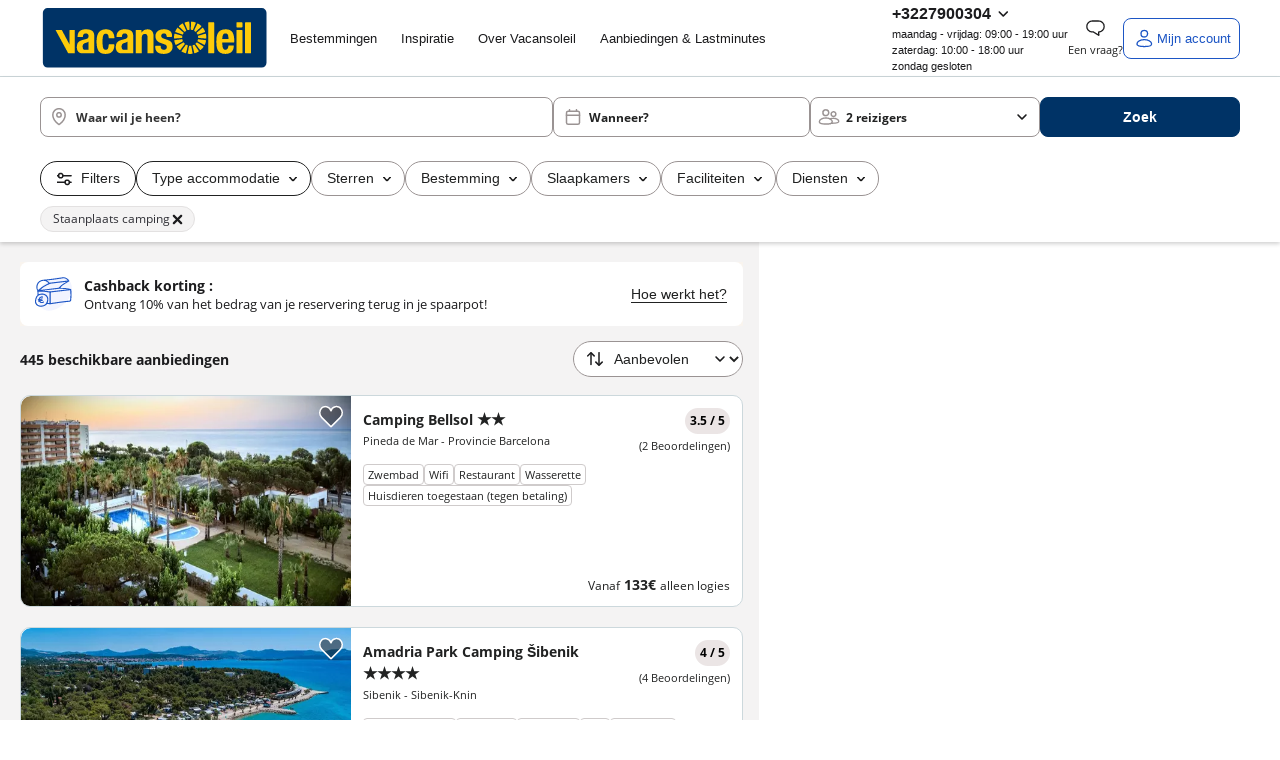

--- FILE ---
content_type: text/html; charset=utf-8
request_url: https://www.vacansoleil.be/nl/accommodaties/staanplaats/
body_size: 154718
content:
<!DOCTYPE html>
<html class="desktop is_vacansoleil nvd is_vacansoleil" lang="nl" >
    <head>
        <meta charset="UTF-8" />
        <script>navigator.userAgent.match(/Trident/)&&navigator.userAgent.match(/rv:11.0/)&&-1==location.href.indexOf("update-your-browser")&&(location.href="/nl/pages/static/update-your-browser.php");var plstart = new Date();</script>
        <meta name="viewport" content="width=device-width, initial-scale=1">
<meta http-equiv="X-UA-Compatible" content="IE=edge">
<title>Staanplaats op de camping voor eigen tent of caravan</title>
<meta name="description" content="Boek een staanplaats voor je tent, caravan of camper. Verzeker je van een plaats op de mooiste campings in Europa. Vacansoleil, specialist sinds 1969."/>
<link rel="alternate" href="https://www.vacansoleil.be/unterkunfte/stellplatz/" hreflang="de-at" />
<link rel="alternate" href="https://www.vacansoleil.be/nl/accommodaties/staanplaats/" hreflang="nl-be" />
<link rel="alternate" href="https://www.vacansoleil.be/fr/hebergement/emplacement/" hreflang="fr-be" />
<link rel="alternate" href="https://www.vacansoleil.be/accommodation/pitch/" hreflang="en-gb" />
<link rel="alternate" href="https://www.vacansoleil.be/unterkunfte/stellplatz/" hreflang="de-de" />
<link rel="alternate" href="https://www.vacansoleil.be/boliger/standplads/" hreflang="da-dk" />
<link rel="alternate" href="https://www.vacansoleil.be/alojamiento/parcela/" hreflang="es-es" />
<link rel="alternate" href="https://www.vacansoleil.be/hebergement/emplacement/" hreflang="x-default" />
<link rel="alternate" href="https://www.vacansoleil.be/hebergement/emplacement/" hreflang="fr-fr" />
<link rel="alternate" href="https://www.vacansoleil.be/szallashelyek/satorhely/" hreflang="hu-hu" />
<link rel="alternate" href="https://www.vacansoleil.be/accommodation/pitch/" hreflang="en-ie" />
<link rel="alternate" href="https://www.vacansoleil.be/alloggi/piazzola/" hreflang="it-it" />
<link rel="alternate" href="https://www.vacansoleil.be/accommodaties/staanplaats/" hreflang="nl-nl" />
<link rel="alternate" href="https://www.vacansoleil.be/zakwaterowanie/parcela/" hreflang="pl-pl" /><link rel="canonical" href="https://www.vacansoleil.be/accommodaties/staanplaats/" /><link rel="preload" as="image" href="https://static5.vacansoleil.com/ws-photos/FRANCE/pineda-de-mar/residences/camping-bell-sol/2e646e239ac4a6881495b5689d807a48.jpg?w=550&h=340&crop=1&nw=1" /><link rel="preload" as="image" href="https://static5.vacansoleil.com/ws-photos/FRANCE/sibenik/residences/camping-amadria-park-sibenik/camping-amadria-park-sibenik23.jpeg?w=550&h=340&crop=1&nw=1" /><script>
const SOCIETY_NAME = `Vacansoleil`;
const emarsysIdTag = '172D2BE4A87DE2A5';
const var_device = 'desktop';
const var_host = "https://www.vacansoleil.be/nl/";
const estDNAS = 0;
const var_env = 'prod';
const is_minisite = false;
const IS_ANCV = false;
const LNG_LOCALE = 'nl_BE';
const LNG_CNTRY = 'BE';
const LNG_LANGUAGE = 'nl';
const LNG_PREFIX = '/nl/';
const var_host_ski = 'https://www.vacansoleil.be/nl/';
const estVendeur = ``;
const isSiteAgence = false;
</script>
<link href="https://www.google-analytics.com" rel="preconnect" crossorigin />
<link href="https://www.googletagmanager.com" rel="preconnect" crossorigin />
<link href="//t.contentsquare.net" rel="preconnect" crossorigin />
<!-- //t.contentsquare.net/uxa/25030217f9bda.js -->
    <link rel="icon" type="image/png"  href="/images/favicons/vs-favicon.png">
    <meta name="theme-color" content="#003366" />
    <link rel="preload" as="font" href="/css/fonts/opensans-regular-webfont.woff2" type="font/woff2" crossorigin="anonymous">
    
    <link rel="preconnect" href="https://static5.vacansoleil.com">
    <link rel="preconnect" href="https://static3.vacansoleil.com">
	<script type="text/javascript" src="https://try.abtasty.com/d04b6ca967cc13d4e5e51ac109cce07c.js"></script><script>
window.dataLayer = window.dataLayer || [];
window._uxa = window._uxa || [];
</script>
<!-- Ajout script pour exlure les bots de didomi -->
<script type="text/javascript">
window.didomiConfig = {
	user: {
		bots: {
			consentRequired: false,
			types: ['crawlers', 'performance'],
			extraUserAgents: [],
		}
	}
};
</script>
<script>
var usr={checklogin:false};

window.dataLayer.push({"event":"","global":{"cookieTimeout":1440000,"crossDomain":true,"localDomain":"www.vacansoleil.be","dataLayerContainsErrorBlock":false,"dataLayerContainsTransactionBlock":false,"dataLayerContainsUserInfoBlock":false,"dataLayerContainsProductDataBlock":false,"referer":"","version_ssl":"tlsv1.3"},"user":{"userID":"","userClientID":"","userEmailID":"","userSessionDevice":"desktop","visitorLogInState":"non connecte","visitorIsCustomer":true,"visitorTypology":"","visitorIsVendor":false,"visitorIsCorporatePartner":false,"pvceCode":""},"page":{"country":"be","language":"nl","pageCategory":"searchlist","pageSubCategory":"","environment":"prod","list":[],"userSessionDevice":"desktop","testId":"","templateVersion":"new"},"searchEngine":[],"checkout":[],"transaction":[],"quote":[]});
var tmpDataLayer=dataLayer[0];
</script>
<script type="text/javascript">window.gdprAppliesGlobally=false;(function(){function n(e){if(!window.frames[e]){if(document.body&&document.body.firstChild){var t=document.body;var r=document.createElement("iframe");r.style.display="none";r.name=e;r.title=e;t.insertBefore(r,t.firstChild)}else{setTimeout(function(){n(e)},5)}}}function e(r,a,o,s,c){function e(e,t,r,n){if(typeof r!=="function"){return}if(!window[a]){window[a]=[]}var i=false;if(c){i=c(e,n,r)}if(!i){window[a].push({command:e,version:t,callback:r,parameter:n})}}e.stub=true;e.stubVersion=2;function t(n){if(!window[r]||window[r].stub!==true){return}if(!n.data){return}var i=typeof n.data==="string";var e;try{e=i?JSON.parse(n.data):n.data}catch(t){return}if(e[o]){var a=e[o];window[r](a.command,a.version,function(e,t){var r={};r[s]={returnValue:e,success:t,callId:a.callId};n.source.postMessage(i?JSON.stringify(r):r,"*")},a.parameter)}}if(typeof window[r]!=="function"){window[r]=e;if(window.addEventListener){window.addEventListener("message",t,false)}else{window.attachEvent("onmessage",t)}}}e("__uspapi","__uspapiBuffer","__uspapiCall","__uspapiReturn");n("__uspapiLocator");e("__tcfapi","__tcfapiBuffer","__tcfapiCall","__tcfapiReturn");n("__tcfapiLocator");(function(e){var t=document.createElement("link");t.rel="preconnect";t.as="script";var r=document.createElement("link");r.rel="dns-prefetch";r.as="script";var n=document.createElement("link");n.rel="preload";n.as="script";var i=document.createElement("script");i.id="spcloader";i.type="text/javascript";i["async"]=true;i.charset="utf-8";var a="https://sdk.privacy-center.org/"+e+"/loader.js?target="+document.location.hostname;if(window.didomiConfig&&window.didomiConfig.user){var o=window.didomiConfig.user;var s=o.country;var c=o.region;if(s){a=a+"&country="+s;if(c){a=a+"&region="+c}}}t.href="https://sdk.privacy-center.org/";r.href="https://sdk.privacy-center.org/";n.href=a;i.src=a;var d=document.getElementsByTagName("script")[0];d.parentNode.insertBefore(t,d);d.parentNode.insertBefore(r,d);d.parentNode.insertBefore(n,d);d.parentNode.insertBefore(i,d)})("336fae7e-aa34-4d51-bdc8-bbb921d868c7")})();</script>

<!-- Google Tag Manager -->
<script>(function(w,d,s,l,i){w[l]=w[l]||[];w[l].push({'gtm.start':new Date().getTime(),event:'gtm.js'});var f=d.getElementsByTagName(s)[0],j=d.createElement(s),dl=l!='dataLayer'?'&l='+l:'';j.async=true;j.src='https://www.googletagmanager.com/gtm.js?id='+i+dl;f.parentNode.insertBefore(j,f);})(window,document,'script','dataLayer','GTM-PMLFXJS');</script>
<!-- End Google Tag Manager --><script>
!function(){"use strict";if("undefined"!=typeof document&&!("adoptedStyleSheets"in document)){var e="ShadyCSS"in window&&!ShadyCSS.nativeShadow,t=document.implementation.createHTMLDocument(""),n=new WeakMap,o="object"==typeof DOMException?Error:DOMException,r=Object.defineProperty,c=Array.prototype.forEach,i=/@import.+?;?$/gm,a=CSSStyleSheet.prototype;a.replace=function(){return Promise.reject(new o("Can't call replace on non-constructed CSSStyleSheets."))},a.replaceSync=function(){throw new o("Failed to execute 'replaceSync' on 'CSSStyleSheet': Can't call replaceSync on non-constructed CSSStyleSheets.")};var s=new WeakMap,u=new WeakMap,d=new WeakMap,l=new WeakMap,f=W.prototype;f.replace=function(e){try{return this.replaceSync(e),Promise.resolve(this)}catch(e){return Promise.reject(e)}},f.replaceSync=function(e){if(F(this),"string"==typeof e){var t=this;s.get(t).textContent=function(e){var t=e.replace(i,"");return t!==e&&console.warn("@import rules are not allowed here. See https://github.com/WICG/construct-stylesheets/issues/119#issuecomment-588352418"),t.trim()}(e),l.set(t,[]),u.get(t).forEach((function(e){e.isConnected()&&R(t,M(t,e))}))}},r(f,"cssRules",{configurable:!0,enumerable:!0,get:function(){return F(this),s.get(this).sheet.cssRules}}),r(f,"media",{configurable:!0,enumerable:!0,get:function(){return F(this),s.get(this).sheet.media}}),["addRule","deleteRule","insertRule","removeRule"].forEach((function(e){f[e]=function(){var t=this;F(t);var n=arguments;l.get(t).push({method:e,args:n}),u.get(t).forEach((function(o){if(o.isConnected()){var r=M(t,o).sheet;r[e].apply(r,n)}}));var o=s.get(t).sheet;return o[e].apply(o,n)}})),r(W,Symbol.hasInstance,{configurable:!0,value:C});var h={childList:!0,subtree:!0},p=new WeakMap,y=new WeakMap,S=new WeakMap,m=new WeakMap;if(N.prototype={isConnected:function(){var e=y.get(this);return e instanceof Document?"loading"!==e.readyState:function(e){return"isConnected"in e?e.isConnected:document.contains(e)}(e.host)},connect:function(){var e=x(this);m.get(this).observe(e,h),S.get(this).length>0&&D(this),k(e,(function(e){O(e).connect()}))},disconnect:function(){m.get(this).disconnect()},update:function(e){var t=this,n=y.get(t)===document?"Document":"ShadowRoot";if(!Array.isArray(e))throw new TypeError("Failed to set the 'adoptedStyleSheets' property on "+n+": Iterator getter is not callable.");if(!e.every(C))throw new TypeError("Failed to set the 'adoptedStyleSheets' property on "+n+": Failed to convert value to 'CSSStyleSheet'");if(e.some(b))throw new TypeError("Failed to set the 'adoptedStyleSheets' property on "+n+": Can't adopt non-constructed stylesheets");t.sheets=e;var o,r,c=S.get(t),i=(o=e).filter((function(e,t){return o.indexOf(e)===t}));(r=i,c.filter((function(e){return-1===r.indexOf(e)}))).forEach((function(e){var n;(n=M(e,t)).parentNode.removeChild(n),function(e,t){d.get(e).delete(t),u.set(e,u.get(e).filter((function(e){return e!==t})))}(e,t)})),S.set(t,i),t.isConnected()&&i.length>0&&D(t)}},window.CSSStyleSheet=W,T(Document),"ShadowRoot"in window){T(ShadowRoot);var g=Element.prototype,v=g.attachShadow;g.attachShadow=function(e){var t=v.call(this,e);return"closed"===e.mode&&n.set(this,t),t}}var w=O(document);w.isConnected()?w.connect():document.addEventListener("DOMContentLoaded",w.connect.bind(w))}function E(e){return e.shadowRoot||n.get(e)}function C(e){return"object"==typeof e&&(f.isPrototypeOf(e)||a.isPrototypeOf(e))}function b(e){return"object"==typeof e&&a.isPrototypeOf(e)}function M(e,t){return d.get(e).get(t)}function R(e,t){requestAnimationFrame((function(){t.textContent=s.get(e).textContent,l.get(e).forEach((function(e){return t.sheet[e.method].apply(t.sheet,e.args)}))}))}function F(e){if(!s.has(e))throw new TypeError("Illegal invocation")}function W(){var e=this,n=document.createElement("style");t.body.appendChild(n),s.set(e,n),u.set(e,[]),d.set(e,new WeakMap),l.set(e,[])}function O(e){var t=p.get(e);return t||(t=new N(e),p.set(e,t)),t}function T(e){r(e.prototype,"adoptedStyleSheets",{configurable:!0,enumerable:!0,get:function(){return O(this).sheets},set:function(e){O(this).update(e)}})}function k(e,t){for(var n=document.createNodeIterator(e,NodeFilter.SHOW_ELEMENT,(function(e){return E(e)?NodeFilter.FILTER_ACCEPT:NodeFilter.FILTER_REJECT}),null,!1),o=void 0;o=n.nextNode();)t(E(o))}function x(e){var t=y.get(e);return t instanceof Document?t.body:t}function D(e){var t=document.createDocumentFragment(),n=S.get(e),o=m.get(e),r=x(e);o.disconnect(),n.forEach((function(n){t.appendChild(M(n,e)||function(e,t){var n=document.createElement("style");return d.get(e).set(t,n),u.get(e).push(t),n}(n,e))})),r.insertBefore(t,null),o.observe(r,h),n.forEach((function(t){R(t,M(t,e))}))}function N(t){var n=this;n.sheets=[],y.set(n,t),S.set(n,[]),m.set(n,new MutationObserver((function(t,o){document?t.forEach((function(t){e||c.call(t.addedNodes,(function(e){e instanceof Element&&k(e,(function(e){O(e).connect()}))})),c.call(t.removedNodes,(function(t){t instanceof Element&&(function(e,t){return t instanceof HTMLStyleElement&&S.get(e).some((function(t){return M(t,e)}))}(n,t)&&D(n),e||k(t,(function(e){O(e).disconnect()})))}))})):o.disconnect()})))}}();
;const LNG={"F85DFF4D-460E-1CEC-FC6F-E5926C158BF6":"Toegevoegd aan favorieten","6CE8D5DF-6FC6-0336-A0DA-89CCB93BD89F":"Gelieve een geldig e-mailadres in te geven.","7D357921-20E7-2AA0-4E18-296487557F0E":"accommodatie","3E8D4661-5F1E-E7C4-362D-CEAFA459D5DD":"Vorige afbeelding tonen","8E79B937-29D9-82FD-7258-C3C57971B1AA":"Betaling mogelijk in 4 termijnen","414AA510-24AD-2D6C-DEE9-5A65E8366CC9":"Eco-vriendelijk","269B40A5-3DA8-A8F7-56FA-C26F502769BD":"Accommodatie","1C70F7CA-416F-C74C-F910-171FEEF66E81":"Boek deze accommodatie en ontvang 10% van het bedrag (max. \u20ac300)\u00a0 terug als reistegoed in je account, geldig voor een volgende vakantie. Als je het volledige tegoed wilt inwisselen voor een korting, moet het bedrag van de nieuwe boeking minimaal drie keer hoger zijn dan het bedrag dat je gespaard hebt. Als het bedrag van de nieuwe boeking lager is, berekenen we automatisch het maximaal bruikbare bedrag voor deze accommodatie.","3D842EDB-7CF3-363E-0372-D6B6B1711B49":"Missende informatie","FF435AF9-2B31-C014-7D53-2D9FF3BCD509":"Door op \"J\" te klikken","8AA5BB18-65FB-41F0-6D07-AE20980917C1":"<strong class=\"fs-4\">Flexi + tarief<\/strong><br \/>\r\nGratis annuleren tot <strong>1 dag<\/strong><br \/>\r\nv\u00f3\u00f3r aankomst.","992FD796-3A17-DB7A-28C5-7737EE80C1FE":"Opslaan door met maeva te vertrekken","09416BEE-46B4-C45B-79BB-FB6934C039EF":"mijn wachtwoord","F2FF967A-F8F8-6A81-5B53-67F2BA519355":"Kies je skiformule","A087FDAB-43DD-E331-7B87-99026E4ED0D4":"Sneeuwschoenwandelen","850BBC97-65CB-A613-CD77-7633B670D3CF":"Wanneer u een verblijf boekt op maeva.com ontvangt u 10% van het bedrag van uw accommodatie in de vorm van het hebben van uw loyaliteitskaart (binnen de limiet van 300\u20ac).","D7F8F425-2239-EF60-00C9-3E748641D296":"Weet je zeker dat je dit tarief wilt kiezen?","B822366B-755B-8270-71F2-0DF76EBF81A7":"We zijn je winkelwagen aan het bijwerken...","E1BB8508-62F9-1241-3051-5DE6D233A05B":"Er is geen accommodatie beschikbaar\nmet\ndeze aankomstdatum","3EB871E9-4009-BF43-9B98-4BAA2D662758":"Thuis","F86971A4-4F04-A985-B682-5874592E7D80":"Abonneren","E0738146-CE35-2527-A965-25F3A7D14030":"Bekijk beschikbaarheid","50485C54-1C05-FEF2-D0BF-08ADDDB97FA6":"Niet-bestaande rekening","103E12C4-A9D6-DDFE-6FEE-9D45297B0B14":"is noodzakelijk.","57260778-5422-3E67-A4B2-DCE106DAAD72":"Uw sessie is verlopen","63DC6214-03CD-64AA-4155-AC25582DAC5C":"Camping","239F8375-3E51-1E15-DDA8-539E176927AE":"Oeps...","9161955B-18E6-E62C-73EC-07A7A4E5AD7D":"Individueel zwembad\/jacuzzi","99208135-EA1F-8C94-C050-B0BD4321C5D0":"Mis geen melding!","761C62D3-9F4A-C2D2-E578-F99774CAC08C":"Ja","BF1B0ACA-7CB6-9266-C5ED-1BBEBA684A1E":"slaapkamer","E219E993-C852-8AA9-9321-5FD3806CFB7C":"Vul alstublieft uw e-mailadres in.","E82FD5EC-0087-A934-4826-8313C4355546":"Boek een andere accommodatie","7A4B4670-BA22-AA01-49C9-833BB5766FA1":"van","07E02B7D-A1A4-7E48-7163-5F93AF29BFFF":"Via %s houden wij je op de hoogte van het laatste nieuws en acties","5820419A-BFAA-0473-376D-76C2AC2EAC2E":"COVID hebben","4986C2BB-B29D-254B-C6DC-A41B535762B9":"Je vindt deze code ook in je mailbox.","E3CE3D9B-CF16-479F-CE84-F38D348C1C48":"Fijn om je nog eens te zien","F8D55166-6513-6EC9-C32B-C9383974AF1E":"Deze accommodaties zijn hier wellicht ook interessant voor je","22E4CDD1-64A3-B725-C695-14BF5EFC0CF2":"De promocode %s is verwerkt in het prijsoverzicht. Kijk maar!","8752D342-F454-6E6C-0C7E-954271D815EA":"nacht","08CC925C-F7D2-719E-C0FF-200A85948CE5":"Lente","9F36567A-5F68-50FE-B4C7-721331EF09BE":"Geselecteerde verzekering","FD9006C1-BBF0-E2DA-0760-6F49AD7262AF":"Vul het onderwerp van de vraag in.","7F51A6D9-B4FE-82D4-AD9E-6D968D08188F":"\/pers.","E0276CCC-B208-658E-5B93-62742F66D4C8":"Accommodaties verbergen","33E60E12-4756-E78F-EA27-D9683C2903B6":"Sponsoring","3A560456-16A2-68AD-2411-EA566A618B32":"Topkeuze van andere gasten","FD25DA41-92B5-E6AB-0FA9-9ADC40A45366":"Toevoegen","73B58585-736C-38C3-2301-1ADC7C29B8F2":"dezoom","917D2A32-694E-4815-A944-A5301D5221F1":"Met airconditioning","B9675DFA-28A9-9012-42BA-F12FB1619756":"Pers.","F7D38080-0522-202B-689F-93C945A3E5EB":"Ski-pakketten","82869E14-901D-6B36-3930-5F862566781F":"Wis datums","6648FC45-FD06-44B1-452C-53A0C45FD4F6":"Weet je zeker dat je dit bericht in een nieuw ticket plaatst?","6DD3E56E-452A-1379-56FA-8C9AD5C46818":"Aankomst- en vertrekdatum ingevuld? De getoonde accommodaties zijn beschikbaar!","60126E0A-26FD-5BD2-7A55-36FD7E88B004":"Vanaf","7D52D7AC-670A-2A7A-0BBA-357309B40286":"Selecteer een verzekeringsoptie<br \/>\r\n<span class=\"fs-5 text-normal\">Kies een verzekering om verder te gaan met je reservering.<\/span>","2F3E20F2-3387-008D-AE1A-EA5E1B01A2D6":"Geboortedatum komt niet overeen met het verwachte formaat DD\/MM\/JJJJ","C3332F13-0DAC-29A2-05AE-BF3DC63442E8":"Verblijf kan niet worden gewijzigd en kan niet worden gerestitueerd in geval van annulering","7463FEC3-27C1-8DDB-8324-7BA79210C854":"E-mail verzonden naar %s","C49BF7A1-08F5-23BE-2A8B-85C79CBAE514":"Inzoomen","FD636C01-81B2-2EAC-A03A-878DE1D4656D":"nuit :\u00a0","6686F4B6-386C-9470-6759-9F3F362470F1":"Accommodaties niet beschikbaar:","518C2892-6930-9BFB-2C4E-6B64DD19A1F3":"Niet-annuleerbaar, niet-restitueerbaar en niet-wijzigbaar.","AEA5C42E-4E17-1549-134C-8ED46E72D5A0":"laat resultaat zien","0E22E145-7390-A383-D471-67AEF180FD24":"Votre IBAN est invalide.","3CEC9639-D43D-4B6A-10C9-366B77D00C2B":"De getoonde prijs is een richtprijs. De exacte prijs zie je bij de stap \u2018Extra's en verzekeringen\u2019 waar je het aantal vakantiegangers kan toevoegen.","DE5539B6-999E-4893-988A-2A14FFCE8D82":"Plaats tent of caravan","40CE2B63-459F-D4DF-7662-B30F5E71CFE8":"Hulp nodig?","E7854DAF-8AFB-5977-682B-AC6588319837":"Er is een fout opgetreden !","835B2FE2-BD00-535B-3930-37DEC7E590F6":"Een adres","279EEBEA-FC69-7357-1637-01A702A494A4":"Een baby vakantie toe te voegen","228FC0F0-71FB-AB48-85E7-2CAAFB23A229":"Bedankt, probeer het later opnieuw.","4DB14B76-FB58-F9BB-7F48-0620FC9B8D06":"Vul hier je e-mail adres in:","32C162E4-ECB9-3FCE-2BF4-5C7C2806E01F":"Bus","29B7C0B6-89EA-FCC3-A839-C3936BF7C6BC":"%s accommodaties verbergen","A267DB59-FDF9-EF3E-760D-190A86D52526":"U kunt het gebruiken op al onze verhuur als het bedrag van de accommodatie ten minste 3 keer hoger is dan de waarde van uw loyaliteit.","68048B9C-19C2-A858-F197-CC7275A2BA70":"Vliegtuig","2C9FFAFF-47BC-03DF-F8A1-33346180EBF9":"van %s tot %s","5F595E7F-0391-4F36-A150-D2867D0667AD":"Bericht verzonden","B8A95823-7C56-64ED-045E-8F09CAC8A502":"Zie 1 accommodatie","222A6AF1-62C3-AEA8-66BF-E57EE56378CA":"niet beschikbaar van %s tot %s","1888663E-93B4-A153-AB9F-CB73446754D8":"Vakantiedorp","C6A87F65-ADF0-3925-A27D-DA009FCEDD43":"Weet je zeker dat je deze prijsopgave wil verwijderen?","67C22771-2611-0E43-AB5A-B7FD9AAEB0DB":"Aanmelden","D6A30EDF-D4DC-7F37-61F5-AE2C7D0F71AF":"Flexi-tarief","C5709285-3D83-472C-0B21-5E4465399698":"Bekijk minder","056597FD-FB7A-F144-08CE-7DCFBFC100F0":"reizigers","D80BD1D7-EE40-AAA3-47B9-AB364F26B547":"Je bent geregistreerd!","C017E6B0-ED7A-AC7F-E907-9B2B4E2D951F":"nl:{previousMonth : 'vorig', nextMonth : 'volgende', months : ['januari','februari','maart','april','mei','juni','juli','augustus','september','oktober','november','december'], weekdays : ['zondag','maandag','dinsdag','woensdag','donderdag','vrijdag','zaterdag'], weekdaysShort : ['zo','ma','di','wo','do','vr','za']}","5587DAEE-016B-6E07-3946-9594C6E814B7":"Toon minder","F4DA09B8-8CA4-F85F-199F-BD8432ADADE0":"De voorwaarden van het aanbod","21D40E68-42AF-72B8-D047-F75025D65F5D":"Prijsopgave verwijderd","C1568AD5-607C-3B5E-F0DC-BEFFB8D03BE7":"Zonder skimogelijkheden","B616582C-9FFB-7848-CAFF-2DC2AF4BDE1E":"Zomer","7A513133-895F-7076-34BE-66BBB3E43697":"Kies je aankomstdatum","A7929816-D7D0-065C-37DD-9950F954532E":"er is een fout opgetreden","8ECEC30D-5C94-32B1-B8CA-4CCCBDC89548":"Kies de taal die u wilt vertalen","E3DEA1D9-C102-1AA0-C97D-EAD38E9045A1":"Bericht-ID is leeg. Neem contact op met Xue","6C482951-9395-23F9-DE5E-0FA966D7A407":"Prijs","7F70856D-855D-1BDF-D12D-1E98269B32BC":"Korting","2F50E5E4-94FD-78D2-747A-3C1DFEEC5DAF":"Een andere gebruiker heeft al op dit ticket gereageerd. Weet u zeker dat u de e-mail verzendt?","2B4155D9-7F33-A0FF-5CB1-47052AD13519":"Vul het onderwerp van de vraag in.","A6F55924-9683-B555-94EA-A3C2E007E2C1":"Zoeken op kaart","EBB32F6C-1570-3576-31C0-0B2BDD7A6BFD":"Herfst","3EE58A1D-F61B-7DC8-2EF2-E8135AA39162":"Stuur een e-mail om mijn pas te wijzigen","AF32CEFE-E582-2784-0F05-D342F5B9D177":"Wij kennen elkaar toch!?","E92B3DB4-88B8-F235-B613-E2F627C1E63C":"Spa","97B3EC58-6FDB-A3E6-7873-F2A4A0E540D6":"Winter","24673BFE-2FD6-1F7E-A8C9-FE258938EE13":"Ik profiteer ervan","E9DB5187-FCC7-31DB-39DB-42A2154F39AA":"Oppervlakte: %s m\u00b2","C7E9C643-7B0F-B8BD-8786-E0218A7D5AF2":"Minimaal %s nacht(en)","8157A09E-159F-AE02-6F6B-AB265049DCE2":"Andere accommodaties beschikbaar op deze camping:","67905E8F-C502-EDD6-7BC6-3F6B39D1123F":"Waar wil je heen?","69CDFDFA-635E-D23E-55FD-DE3C74236D01":"Een retourreis van %d km met <strong>%s<\/strong> voor %d personen verbruikt","F2CAE8D7-B388-435A-FD9E-7BDCC9F3C26D":"Kopi\u00ebren","83286703-1528-92E2-22A4-539CC19270B4":"Voor uw veiligheidssessies zijn beperkt tot 20 minuten. Maak opnieuw verbinding om uw reservering af te ronden.","5934BC6D-9D44-E83F-74AB-0BBD6723C35A":"Betaling","293DD85F-464C-6025-B6B8-5C7D8894E619":"Vakantie nodig?","28D99733-F2EF-7E17-99F4-C6B9CA36EE2C":"Andere accommodaties beschikbaar bij deze accommodatie:","34FA2A9F-7C69-FF6C-3D2C-99A28EEC906C":"<p>Ik bevestig dat ik mijn vermogen met %s%% wil verhogen.<br \/>\r\nMijn nieuwe activabedrag wordt daarom \u20ac %s<\/p>","B3B9F297-91B9-6C1A-14DB-684D768C3E83":"Sorry, maar deze aanbieding is niet langer beschikbaar.","C92DB39F-D059-90BA-96C7-C76972FD4AB5":"Gekopieerd!","507794A9-869D-B3FA-BB08-40B6BBF29CC6":"Mijn beloningen","6DB6FACD-EB6C-99CE-5F12-74312C63A5B4":"Je bericht is verzonden !<br \/>\r\nWij nemen zo snel mogelijk contact met je op.","9A289E33-56BB-83A5-4BAB-D9FBED8B2B35":"Accommodatiegegevens","E29746FD-AF99-4A6F-A083-A71E0635350C":"<font _msthash=\"519\" _mstmutation=\"1\" _msttexthash=\"46318948\" _mstvisible=\"1\"><font _msthash=\"953\" _mstmutation=\"1\" _msttexthash=\"7353307\">Gemakkelijk jouw ideale vakantie vinden? Aanbiedingen snel en overzichtelijk vergelijken?<br \/>\r\nSelecteer je favoriete vakanties door op het hartje bij de campingfoto te klikken.<\/font><\/font><br \/>\r\n<br _istranslated=\"1\" _mstmutation=\"1\" \/>\r\n\u00a0","AF7C9C9C-E681-C916-D9CC-BA96ACA52CB8":"Welkom aan boord !","B2A2317C-B6A7-9090-1C67-C1E836AD2802":"Het bericht is leeg, neem contact op met Xue","DEF66DCC-A36D-680C-4543-1D70CF024867":"Het spijt ons, we konden de gevraagde informatie niet vinden. Probeer het later opnieuw.","FBE0515A-E8AF-EB78-91F5-317DE2C02DE5":"Postcode","CD75AC99-66AB-26AA-4E92-75E11C8CE541":"Viervoudig","842EF466-8565-8667-13F7-F83221D20D09":"van 3 tot 12 jaar\u00a0","ED42D55A-92B7-E0A8-7021-86B684B12D94":"Gelieve akkoord te gaan met het ontvangen van persupdates om uw registratie te valideren.","00669D7E-3593-A573-EC94-8F5591633F47":"Toegevoegd","D3AFEA5D-FF9A-D053-BA04-F0529AD1948D":"Aanbieding geldig voor elk eerste verblijf op de site www.maeva.com vanaf een aankoopbedrag van \u20ac 600 (exclusief administratiekosten). Aanbieding zonder terugwerkende kracht.","695DFEE9-D1B6-B863-E071-A19208140499":"Succesvolle update","EB5AA18C-B909-29AE-2939-2F0764E2F9DC":"Bij ons betaal je eenvoudig in 2 termijnen: 15% aanbetalen en de rest pas 30 dagen voor vertrek!","5F4F0D9A-AF54-6D06-7F59-5219BAE85C20":"Betaling mogelijk in 2, 3 of 4 keer","CFD46296-0BC3-41DC-C117-21E40EA74487":"Deze accommodatie is niet meer beschikbaar","120FF2A5-1C2C-5611-DC11-49D36C256F2F":"Toevoegen aan favorieten","FCDE80FC-E71F-8B82-6111-4A2F5A231581":"Vorige afbeelding","2399C9CF-2815-300C-3804-79C12E67AB9E":"Geen opties","FF764B88-C82F-E9DD-6F81-1A5491B9B6D0":"tot","81D3497A-0C1A-23BC-7711-E0B66CDE6AB1":"Toon alles","421B81AD-5B75-2FBF-2CD3-028EA1BB0B33":"Bestemming","35BCAF26-FE74-1898-009A-1D44F49DC3C5":"Appartement","6CDF77AA-1A5D-5752-32A8-75D86592C4EB":"Non","1056190A-9062-E54D-CFA4-4FC0AA1A06C6":"Voeg een volwassen vakantieganger","EAADA893-5F96-28B0-60EF-6958A58A4115":"Toon %s resultaten","5DDBDC15-9033-C763-32A3-039E919C4B8E":"Alpine ski\u00ebn","692A411F-2A04-6E7B-356A-415974F610F0":"%s%% van de accommodaties is al gereserveerd in %s op jouw datums","D630C872-B034-E2CD-20FE-6032BFD10A5A":"Maak eerst een offerte of reservering op onze site om aan te sluiten.","E439AA1A-9D52-1255-2DEA-53A7CCDA2AE9":"Priv\u00e9 verhuur","296E07C0-2033-7B64-20CC-300DD203F938":"Sorry, deze accommodatie is inmddels niet meer vrij. De beschikbaarheid wordt momenteel bijgewerkt.Bedankt voor je geduld.","E6B0DB93-B5B3-ED11-3985-356A2685832F":"Momentje alsjeblieft...","6FC1E3F7-FF80-18E9-3060-0E42B97F77C7":"Options suppl\u00e9mentaires","DA9B6EB3-0CEE-F165-059E-BF4772BEF0C3":"Het formaat van de geboortedatum is onjuist.","1F1C0E32-F530-E730-8E70-3564621793A8":"OPENING VAN HIVER-HANDELINGEN 2026","248F519D-13C0-4B71-F313-C66852AA05CE":"Studiebeurs","0AD9AF03-42CC-55E8-64C8-8FE93453A89D":"Gratis annuleren tot <strong>%s dagen<\/strong><br \/>\r\nv\u00f3\u00f3r aankomst.","3F6B03A1-0DDF-2C6A-6149-1527338980DB":"nachten","8F7BF38F-B8FA-6065-310B-41F77D160D39":"Une erreur est survenue.","BDCBC1FA-4CF9-51E3-B785-E694EF8246FE":"Nu voor","CD062FBB-FCC4-67A8-451C-0BDE8B2E0316":"1 week","C40C8798-6411-C557-BF01-9BED150A1351":"Fantastisch ! Bij al onze vestigingen kunt u hiervan profiteren!<br \/>\r\nMeer details in uw vakantiegangersaccount.","90F0E567-A808-310E-3000-FE4B77A5C39F":"Mijn coupons","C3F62B82-D042-DFD7-8D2E-BB779E60FBC6":"Je hebt een maeva account. Misschien krijg je loyaliteit! Log in om erachter te komen","0E811762-2C66-CBE7-A4F3-FB39B91F8992":"Bespaar %s%% \/pers.","73363405-2CC9-2689-303B-E73F097D879C":"Annuleren tot %s<span class=\"bold\">dagen<\/span> voor aankomst","466EA2AE-0E96-5801-6ECB-EF119A3F26D0":"Een stad","A1884340-C1B9-5437-F0BA-D38EC77F4BCD":"Multi-activiteitenpas","81A94B31-7ADE-2592-E9A0-17F146949940":"Ontvang mijn promo code","F5F7F1FF-4463-132E-6ACC-C15E235C95CE":"Toon minder","26CD635A-A626-D501-8465-AD8425DB9759":"Ongeveer %s binnen een straal van %s km","E92524DD-47DD-716B-52AA-38312EA39CE3":"Faciliteiten","9FD8F877-CA04-1C35-0715-D4CDBD66215E":"Bestemming","16962C31-48B4-D4CE-A862-FFDC3830586F":"Foto's van reizigers","C358ECA8-90C1-2738-E4E5-F570EB496E73":"Diesel- of benzineauto","C5F1BA22-F4D5-D5FC-DC77-C60181C7752A":"2 weken","CC2FF492-988E-7521-3A9C-1E8EC2F207D5":"We leiden je naar de betaalomgeving","EA04F171-CEB5-326A-3C88-A3929AA7318F":"Met een zwembad","60F03794-54DD-9503-E0D3-B7CD04CDDB1A":"Beoordelingen","1D8DABE0-F422-D9D5-037F-D883C9C6748B":"<p class=\"mt-0\">U heeft ervoor gekozen om het bedrag van uw %s tegoed terug te betalen voor een bedrag van %s\u20ac.<\/p>\r\n\r\n<p>Dit bedrag wordt binnen 2 weken na ontvangst van uw bankgegevens op uw bankrekening overgemaakt.<\/p>\r\n\r\n<p class=\"bold\">Om uw terugbetaling te verkrijgen, vult u de volgende informatie in:<\/p>","5D7ED184-C273-7BEB-8AA6-A3F5C0B1A685":"Weet u zeker dat u dit bericht als gebruikersbericht wilt plaatsen?","B4572CA2-E098-7425-FD73-592A28BA4E7B":"Skipakket + Uitrusting + Maaltijden","1EE052BC-8260-3E32-E0EB-B1E72C73A5B4":"Het bevat een link om uw wachtwoord te wijzigen. Als je het niet binnen een paar minuten in je inbox vindt, controleer dan je spam.","E0BCB106-F548-96F3-F0D2-AFF8B57E99E7":"Fiets","50BB3463-208A-6F30-09C4-85885526660C":"Lees meer","9F96E1AA-9AEF-8196-413A-D7232D81807D":"Volgende afbeelding tonen","49133368-8F38-2F95-CFB4-E7FB353B49E7":"Cadeaukaart","88CA3F7E-3ED4-B061-6DA8-EDC123B68B90":"Veerboot","F99EF341-0E4D-8AD2-324D-307B8BB497EE":"Sterren","E94CEB85-E1CD-7A4E-29A6-9F68D16D7BDC":"Het e-mailadres is al in gebruik! %s Wachtwoord %s vergeten?","2161EF82-B430-BB2B-7321-14B189F85B85":"Andere accommodaties beschikbaar op deze camping:","8F8BDD04-4C36-6652-05D0-ED0F11032A59":"Ik vervolg mijn onderzoek","FABA57FA-4DDD-BD79-208F-39D89ADDEE99":"Het wachtwoord is niet correct.","71BB5D6F-709F-CE07-18A5-8CD1FD5C181B":"Slaapkamers","EBCB3AB7-D200-F1BE-CD2B-F1C33244EAA1":"Laten we beginnen met je boeking!<br \/>\r\nVergeet niet om je verblijfsperiode te controleren.<br \/>\r\n\u00a0","C92D7D97-0F91-F153-44D4-6AC26E4A046E":"Je moet minimaal \u00e9\u00e9n regel aanvinken.","057B00C3-9D61-EEEB-603D-C42ED8061A0A":"Vakantiegangers","BCA805F8-5385-DEAA-5F34-320F967CC844":"Accommodatie + skipas + materiaal +\u00a0maaltijd","8FC7EBBB-5F6E-EA4B-EA5A-CB4D18F6519F":"C'est envoy\u00e9","936CF15A-DAF7-4F12-213C-AB26C8B70F2E":"Jouw korting","84B39318-A3EE-DE6C-E26D-B5A52506D7F1":"Lopende behandeling...","1F886362-253E-39FD-B2CC-7E9B994399EB":"voor je eerste verblijf","C6A8C6CC-FE72-8F40-F161-40B498CBFC8A":"Niet-annuleerbaar, niet-restitueerbaar en niet-wijzigbaar.","741078DD-10AE-1A65-610F-56C741F01802":"Voer de geboortedatum in","CCFC11FA-8E19-29E6-80D2-BE2802FB428A":"Terug naar verbinding","0B4438F0-AA44-30CC-8723-8E15C55BF0FC":"In geval van annulering of wijziging van de reservering behouden wij een schadevergoeding gelijk aan 100% van het totale bedrag van het dossier.","FA7719B2-BBC2-2F0D-B1EA-51C3092E160F":"Hallo","92791EE0-E533-187B-5B21-09057A772C02":"Lopende behandeling...","DC87DF29-F8C8-A305-4311-E0BB24115BD0":"stad","B8E009A5-F547-C5E3-1000-01ED3B3A98B3":"mijn account","A24DDACF-ACDF-45DF-48BF-BE3CC5BAF508":"Aankomstdatum\nniet beschikbaar","EC1C01D4-BEF5-FF68-98C3-48C076B8A063":"KORTING \u20ac30,-","AF46B613-70AF-F3B9-1A7B-0E029D2BC7E4":"Tent & lodge","80DA60A0-3A88-FF6A-1EBF-81046C417827":"Kies deze verzekering","0B79F65A-6532-0693-11D1-D03202C08698":"Gemeenschappelijk zwembad\/jacuzzi","DEDCE7C0-C24E-468C-79E6-01896A58C235":"van 0 tot 2 jaar","8D53B39B-71F8-B7CB-46C9-A0E4DD9F050E":"favorieten","821667EC-E3C8-B132-58E8-52F98F0E84D8":"<p class=\"alert-success-color bold\">Wij bevestigen dat er rekening is gehouden met uw terugbetalingsverzoek.<\/p>\r\n\r\n<p>Dit bedrag wordt binnen 2 weken na ontvangst van uw bankgegevens op uw bankrekening overgemaakt.<\/p>\r\n\r\n<p class=\"cta230container\"><a class=\"btn-main wauto hauto  p-1\" href=\"\/my-account\/coupons.php\">Update mijn vouchers<\/a><\/p>","5518BB36-CD8A-0E19-425D-F6F5E5389C15":"Uw data toevoegen","F9714F14-91F1-D769-3FAC-3FD89B7F023A":"Er is een fout opgetreden tijdens de update.","730713FD-3BFB-6DE0-717B-B1C2E020A77E":"Trein","3C655B29-29FC-2E3C-76A5-8E3CDCA573C6":"sluiten","E16DEF3F-3B09-A174-8CC6-32F470248C19":"Voltooi mijn reservering","482F84A8-BAEE-4828-42E0-1690CB94C421":"Accommodatie + skipas + materiaal","B5069183-6F9A-B3DF-4757-6DFBB6C86D2F":"Bedankt, probeer het later opnieuw.","0B198454-4EDD-9967-461F-4C6C8B2EBDA0":"Un probl\u00e8me est survenu lors de la connexion, veuillez r\u00e9essayer.","E323F569-0512-62E4-B4E8-6DA581CA32C2":"Meer informatie\u00a0","CB870CF1-C39C-5F86-D8C9-E2B630BBCA2B":"Het telefoonnummer is niet geldig.","70A11148-886B-7C1A-F67A-EBFCD69B3D96":"Andere accommodaties beschikbaar bij deze accommodatie:","DD3872D9-7723-01AA-8E0A-CDC605C3CEE5":"voor","FDB8B61A-DE37-3625-8662-FB13BECF36BD":"Je hebt je ingeschreven voor de nieuwsbrief - dankjewel!","1EC47AD1-F4C4-4414-829A-A8EE1BE386D5":"Van %s tot %s","17CE3605-EAC9-DC4B-4F8B-7D65ADC73677":"\/%s n.","55E4D879-E595-DE41-E523-F22733D1500C":"Bekijk %s accommodaties","EA1E2600-0D11-0E7F-6F40-F8376C224952":"Voer de gegevens van je reisgenoten in.","EFE36EDC-1823-BC63-7AD4-5810DA5063EC":"We controleren je promo code...","71616512-5E8D-2328-760B-DF9D316D12B1":"Mijn e-mailadres","A7FA78AE-4526-D74A-B8CA-CC493E44CA5C":"Bekijk %s andere accommodaties","645BD09E-60CD-3E82-62B7-EC33BC08F6E6":"Weet u zeker dat u de actie op de geselecteerde lijnen wilt toepassen?","41FCE638-2A41-4B06-AC5F-AC15D44DDB8B":"Weet je het zeker ?","B2F11434-E2A1-833F-35BF-60D99C39BEA2":"De feestdagen zijn van jou!","E4BBCE5B-7518-A189-E1F3-1475B490BC37":"Ik verbind","C48B4FE9-ECAB-91FA-C0AD-7179DE948275":"Ter plaatse kan een borg gevraagd worden. Het bedrag hangt af van de accommodatie. Ook moet je meestal toeristenbelasting betalen, tenzij anders is aangegeven.","26AB1AC9-A887-700A-07CC-A6CFD2D08237":"met de code:","76C7F934-65F5-8EC0-B4BA-D017EF003DC5":"Zie voorwaarden","FA4C1372-3909-CA83-6C7D-99314FFEF411":"Verberg %s andere accommodatie(s)","D7169D2C-AA5C-27A4-0F18-B7B81EF30E2F":"Je bericht is verzonden !<br \/>\r\nWij nemen zo snel mogelijk contact met u op.","142F51AE-EF10-754F-E9BF-AD5303FCF0E9":"annulation","07A1D586-B840-D004-C32F-6C4657BD79E7":"Welkom","20715182-1C82-9BED-CB65-5C3517C80033":"Bergchalet","03AF5BEB-571C-9506-1CEB-ACCBAADCC0D3":"cashback korting voor je volgende reis","D543CA23-4282-F271-6AA7-BA50A837781B":"Annuleren tot <strong>%s dagen<\/strong> voordat je aankomt.","758C0847-428A-3577-0E95-6466AB43BCD4":"Dat is alles, u bent geregistreerd!","D6B0E3C6-74B8-53EA-C41A-992BC5EAB731":"Een huur in een %s in %s tijdens %s verbruikt","796E8570-08DF-D798-2CA5-ECECDF6C9A7B":"tot %s","C5A99466-9757-CB24-142F-2AA321A4A4BA":"Voorwaarden niet meer weergeven","8F0CEB1A-F198-3C94-1DE9-52BF89E8EE87":"Uw e-mailadres","00F8906A-B1C0-0E94-CDE0-72E6A0EC67B3":"Bezig met laden...","0D6CEDD9-A95B-E0B7-E357-59A1FC938484":"Betaling mogelijk in 2 of 4 termijnen","33A74CCC-8791-5EBF-DFE1-1B156A5111A3":"Datum niet beschikbaar","A443C936-BAED-E508-2D53-0D18C65211B2":"We zijn uw favorieten aan het laden en controleren hun voorraad, even geduld a.u.b....","F238420A-FC58-3F26-9B66-8543E02927C4":"Diensten","EBFE48D5-28DF-BA22-1EE9-D2AA506BF9FD":"Bekijk accommodaties","082C8F21-7FB7-3A85-7C82-F17F0C24E242":"Nee, dank je.","EB41787E-0040-C594-1B13-A8DBDE70289A":"Baby's","2E0A4F41-25BE-7DB9-BA79-65B2A06EF8B9":"Cabine \/ Stacaravan","597D57E8-459B-5FEC-B27D-AAC8FF079F75":"Type accommodatie","534F925C-75A7-9968-E166-A626627CE2AA":"Elektrische auto","44327E4F-F701-C3AE-098C-A54EEA9B1C6A":"Meer informatie\u00a0","995222A2-42F2-D6DA-B670-355DE8D960DC":"Prijzenpot voor de feestdagen","4E5EF7BC-5E8B-8D95-4A97-452DCBA7D9ED":"Er is geen accommodatie die overeenkomt met uw selectie<br \/>\r\nDeze andere accommodaties kunnen u echter interesseren:","49971B90-9CFE-1A48-011B-E376E66A84E5":"Sorry, deze accommodatie is zojuist volgeboekt","9102D0DA-10D5-92D4-7889-5073B8AF114C":"De 30\u20ac aangeboden zijn gereserveerd voor nieuwe klanten. Maar we hebben 15 euro voor u.","5551186C-DA5B-7F08-0E63-C86384212FDE":"Weet u zeker dat u de e-mail naar de leverancier stuurt?","502DD4C4-E32A-60B5-39EB-183448883BB8":"3 weken","8FCFEEBC-755E-4ED1-EB84-A0CE11385D5B":"Inbegrepen","B546A3B7-D773-B345-F531-0017A389CA61":"Vul alle velden in.","BD315B75-3ED1-782D-506C-B177958B582A":"De geselecteerde taal en de vertaalde taal zijn identiek","8480E94C-E527-E0E4-5376-A845B2F012F4":"bijgeschreven op je tegoed","CA64F30E-1AAE-737E-FA66-5C61CAF82094":"Wanneer vertrek je?","9B9FA0A4-F503-6D48-3E56-3969A7ED2B56":"Belangrijkste transport","E1D5CF1D-A747-EC8B-3922-40269A872487":"Vakantiewoning %s","A330E9EE-EC67-E144-01C0-740CA509C4CA":"reiziger","82D7E549-E6AA-2A8D-83B5-2813A84B517A":"Voer een bericht in.","E56B2E19-7D73-B845-42FD-BF14D475F637":"Accommodatie + skipas","DBDDAFCD-06D5-D75C-1392-2B046A4580A4":"Weet u zeker dat u de e-mail naar de klant stuurt?","9980399B-4370-1E4E-F881-32A6A2213173":"Volgende afbeelding","7D69B307-A3F9-0E4F-98F5-1FF3F860EA10":"Bericht verzonden !","7D913DC3-05EB-44FD-8DDB-C7175C737649":"geldteruggarantie","CC410C7B-0CC7-2A18-A7E6-2254BFA2EEB0":"Weet u zeker dat u de gespreksgeschiedenis naar de provider stuurt?","458F7E16-A226-4C1B-4D9F-A4312D06C091":"skipas","04D6A190-BA4B-FB5B-272A-29F38DF78371":"Cashback voordeel","756CA537-2C59-D2B9-E5B7-5A187C17F5F4":"nachten:","25D2A2C2-8428-18E2-C430-1D5D60296CFB":"Er ontbreekt enkele informatie, alstublieft:<ul><li> voer uw betalingsgegevens in<\/li><\/ul>","EE5AF404-B7EE-606D-A554-B25FE111ACE9":"Het dossiernummer is onjuist.","E84BB484-A80D-60A0-C8BF-0AE7ED61236E":"Vergeet je cashback-tegoed niet te gebruiken!","0B60BC8E-6BA9-D1D9-A696-FBC109DB0A74":"Je hebt geen promocode ingevoerd.","7CEDEE93-F772-BD65-C236-9B4D4F19EA6B":"Je wachtwoord vergeten?","469F6D21-18EE-0AE0-DB07-C2661EFB9D36":"Weet u zeker dat u dit ticket als SPAM plaatst?","2EE42B99-9535-228F-7718-56ED4BCF8800":"Skipakket + Uitrusting","4448D161-CD46-1A81-0001-941C08D2D131":"Voer een bericht in.","9C95DC9D-D6BE-39C8-A893-F0B230F6705C":"Alarm sluiten","F2CAEC83-BA24-31B0-F6CF-535C56824128":"Vanaf \u20ac %s \/ 7n","9C3DCE97-D77C-A3C4-E03F-BE6EEA676F5E":"Kies je tarief","FEB7EFEB-D44F-11CC-2079-3E64303A9DE0":"Een weekend","1B43B62D-FB8A-A272-7C36-DD9E677A92CD":"Wij zijn op zoek naar optieaandelen...","00CE70EA-3E70-C07D-7495-E2D9557D721C":"Weet u zeker dat u de e-mail naar de klant stuurt?","D44B5F8B-71BB-8E37-2CE3-36014669CEB9":"De taal is niet correct gedetecteerd. Kies handmatig","202D4B19-2426-D704-9FFF-93D8463E9860":"Er is een fout opgetreden.","521FBF40-08DB-58EB-207D-BDE780731898":"De houder is leeg.","7499EF59-CC8C-AAA8-A1AE-A9D6EA390D43":"Er is geen accommodatie beschikbaar\nmet\ndeze vertrekdatum","E7278476-1503-52E6-5B57-8A7A6DF43386":"Hybride auto","7AE84A5F-E86C-BF3E-6C5A-74D15902609A":"Residentie","F721C87D-DA7D-7285-C81E-DDED2086154E":"%s aanbieding(en) beschikbaar","653E84E7-BCFC-F1EB-1060-B8C5834E4596":"Voeg een kind vakantieganger","93DFE576-91E0-0E18-6768-9D6B706DA07D":"Kies een actie.","93D969EC-27AD-B72C-CB54-B7D71B1AD841":"Secundair transport","0032A95E-DF2B-E3DC-A022-5E203035DC57":"Uw BIC is ongeldig.","F37DE4D2-58E3-1BF9-261C-AE0B9E9E344D":"13 jaar en ouder","EA382B7C-96FB-B605-3DA5-23ACFC76FA8B":"%s toevoegen aan favorieten","0DA31FE9-1BDE-C908-AB31-DD421E65B41F":"Je hebt op dit moment geen tegoed in je spaarpot","FA2E1E1B-877B-629D-7D30-6DE123ACAF41":"Waarom vakantiegangers voor dit etablissement kozen","03E6826E-C3ED-178D-B8A4-7DBA28E1C566":"inloggen op mijn account","D9C0F8E2-C887-D613-D901-DEAA7095CE41":"Skipas","5EAF9CAD-C1BC-8BB8-D443-62B9A46F1A29":"Valideren","656B2E65-A533-3867-58DA-312E3D1808F0":"Vertrekdatum\nniet beschikbaar","7FBF3434-8C56-AF73-1BCF-C10871D97655":"skiuitrusting","5451A225-EEB4-F3E6-24A5-EA41C6ACD2A3":"Kies je vertrekdatum","9DE7F9A0-EBC5-44F8-3277-BC5D4D2D5D01":"Vacansoleil Selectie","E14642DA-C9CE-A7BB-DA7A-665A3145CCBD":"Bespaar \u20ac %s \/pers.","1092A56E-C0D7-FC43-DC64-D195AAE49107":"Je hebt %s in je kat!","6DE2D3D5-43FE-A37B-EFA2-BE56F6799B05":"Annuleren tot <strong>1 dag<\/strong> voordat je aankomt. 100% restitutie waarvan 20% bijgeschreven op uw vakantie zwembad.","C695FC2C-1867-9238-3B8C-E8A5FE12B741":"Kinderen","B2A8CD95-7EDA-CBA3-B626-202AD22A660E":"Maaltijdenmand","2FA9B787-3442-A969-345C-FBDB0D9A7D4C":"Volwassenen"};
const LNG_DATE_NUMERIC_DATE=1;
const LNG_DATE_ABBR_DAY_NUMERIC_DAY_MONTH=2;
const LNG_DATE_NUMERIC_DAY_ABBR_MONTH=3;
const LNG_DATE_NUMERIC_DAY_ABBR_MONTH_YEAR=4;
const LNG_DATE_NUMERIC_DAY=5;
const LNG_DATE_ABBR_MONTH=6;
const LNG_DATE_ABBR_MONTH_YEAR=7;
const LNG_DATE_NUMERIC_DATEHOUR=10;
const LNG_DATE_FORMATS={"1":"DD\/MM\/YYYY","2":"ddd DD\/MM","4":"DD, MMM YYYY","3":"DD MMM","5":"DD","6":"MMM","7":"MMM YYYY","10":"DD\/MM\/YYYY HH:mm:ss"};

;class lng {
	static gettext(id) {
		if (typeof LNG != 'undefined' && typeof LNG[id] != 'undefined') {
			return LNG[id];
		}

		return '';
	}

	static ngettext(singular, plural, count) {
		return parseInt(count) == 1 ? this.gettext(singular) : this.gettext(plural);
	}

	/**
	*	Pour récupérer le format de date de la langue courante
	* 	@param		format		une constante LNG_DATE 
	*/
	static getCurrentDateFormat(format) {
		return LNG_DATE_FORMATS[String(format)];
	}

	static getCurrentLocale() {
		return LNG_LOCALE;
	}

	static getCurrentLanguage() {
		return LNG_LANGUAGE;
	}

	/**
	*	Pour récupérer une date moment formatée dans le bon format
	* 	@param		format		une constante LNG_DATE
	* 	@param		date		date acceptée par moment
	*/
	static getMomentDateFormat(format, date) {
		moment.locale(this.getCurrentLanguage());
		if(typeof calendarTrad!=='undefined')
			moment.locale(this.getCurrentLanguage(),calendarTrad[this.getCurrentLanguage()]);
		return moment(date).format(this.getCurrentDateFormat(format));
	}
}
;</script>
<style> 
[v-cloak]{display: none !important;}.lazyColor{opacity:.5;background:linear-gradient(135deg,rgba(211,223,232,1) 30%,rgba(169,184,197,1) 38%,rgba(168,182,193,1) 41%,rgba(168,182,193,1) 50%,rgba(168,182,193,1) 50%,rgba(169,184,197,1) 51%,rgba(211,223,232,1) 57%,rgba(211,223,232,1) 80%,rgba(211,223,232,1) 80%);background-size:1200% 1200%;-webkit-animation:AnimationName 2s ease infinite reverse;-moz-animation:AnimationName 2s ease infinite reverse;animation:AnimationName 2s ease infinite reverse}@-webkit-keyframes AnimationName{0%{background-position:0 92%}50%{background-position:100% 9%}100%{background-position:0 92%}}@-moz-keyframes AnimationName{0%{background-position:0 92%}50%{background-position:100% 9%}100%{background-position:0 92%}}@keyframes AnimationName{0%{background-position:0 92%}100%{background-position:100% 9%}}.lazy-min{min-height:14px;max-width:90%;margin-bottom:8px;border-radius:4px}.lazy-min.centered{margin-left:auto;margin-right:auto;}.lazy-min-inline{min-height:14px;width:30%;margin-bottom:8px;border-radius:4px;display:inline-block}.lazy-square{min-height:25px;width:25px;display:inline-block;border-radius:4px}.lazy-mid{min-height:24px;max-width:90%;margin-bottom:16px;border-radius:4px}.lazy-mid.centered{margin-left:auto;margin-right:auto;}.lazy-mid-big{min-height:40px;max-width:90%;margin-bottom:24px;box-shadow:0 1px 62px;border-radius:4px}.desktop .lazyMain{width:1200px; margin: 10px auto;}.img-rspsv {max-width: 100%;height: auto;}
.sr-only {position: absolute;width: 1px;height: 1px;padding: 0;margin: -1px;overflow: hidden;clip: rect(0,0,0,0);border: 0;}
@media screen and (max-width: 468px){.img-rspsv {width: 100%;height: auto;}}
:root{font-size:62.5%}body{font-family:var(--main-font);color:var(--text-title);font-size:1.4rem;margin:0;overscroll-behavior-y:none;overflow-x:hidden}.desktop .displaynone\:d,.displaynone,.mobile .displaynone\:m,html:not(.desktop) .displaynone\:t{display:none}img.lazy:not([data-ll-status=loaded]){background:#efefef}header{border-bottom:1px solid #cdd7da}#desktop-header{top:0;left:0;padding:10px 0;background-color:#fff;z-index:12;position:relative;display:flex;align-items:center;justify-content:space-between}#desktop-header-menu{display:flex}#maeva-header.header-admin{margin-top:25px}html:not(.mobile) #maeva-header.header-fixed{position:sticky;z-index:250;width:100%;background:#fff}#desktop-logo{width:225px;display:flex;align-items:center}#desktop-logo.tunnel-desktop-logo{margin:0;display:block}.desktop-logo-alt{height:45px}html[class*=ie] #desktop-logo{height:45px}.body-tunnel #desktop-logo-link{cursor:default;position:relative}.body-tunnel .mega_menu_navbar:not(:has(.menu_call_number)) #desktop-logo-link{margin-left:calc(600px - 150px - 150px);margin-right:auto}html.is_ancv .body-tunnel:not(.tunnel-confirmation) .mega_menu_navbar:not(:has(.menu_call_number)) #desktop-logo-link{margin:auto;transform:translateX(-115px)}html.is_ancv .body-tunnel .mega_menu_navbar:not(:has(.menu_call_number)) #desktop-logo-link{margin:auto}html.is_ancv #menu_mobile_content li[data-target=subMenuContact]{display:none}html.is_ancv #menu_mobile_content .main_menu_top span.flex svg{display:none}#desktop-logo-link svg{width:230px;height:60px}#header-phone-tunnel{font-size:1.8rem;font-weight:700;display:flex;gap:10px;align-items:center;justify-content:flex-end}#header-phone-tunnel::after{width:15px;height:20px;top:13px;left:auto;right:127px;transform:translateY(-50%);filter:grayscale(100%)}.call-horaires{color:#a3a3a3}.header-icon-menu{display:inline-block;padding-top:35px;margin-right:20px;text-decoration:none;font-size:10px}.header-icon-menu::first-letter{text-transform:uppercase}#desktop-header .header-icon-menu::after{top:25%}.desktop #header-account{white-space:pre-wrap;text-align:center}.desktop #header-kdo:after{background-size:contain;width:30px}#header-phone.tunnel-header-phone{border:none}.body-tunnel #desktop-header-menu{min-width:200px}html:not(.desktop) header.tunnel-header-mobile{min-height:70px;margin-bottom:0}#mobile-logo:not(.tunnel-mobile-logo){width:123px;height:26px;position:absolute;top:10px;left:50px}#mobile-logo.tunnel-mobile-logo{width:163px}#header-left{position:absolute;left:0;top:50%;transform:translateY(-50%);width:40px;height:40px}#header-right:not(.tunnel-header-right){position:absolute;right:0;top:50%;transform:translateY(-50%);width:135px;height:40px;text-align:right}#mobile-header .mobile-shortcut-item{width:40px;height:40px;cursor:pointer;vertical-align:top;display:inline-block;position:relative;margin-right:-4px}#mobile-header .mobile-shortcut-item.tunnel-mobile-shortcut{width:45px;height:45px;display:inherit;vertical-align:inherit;border:1px solid var(--text-black);border-radius:1000px}.mobile-shortcut-item::before{content:'';width:100%;height:calc(100% - 10px);position:absolute;top:5px;left:0}#mobile-logo svg{display:block;width:150px}.dnas #mobile-logo svg{width:116px}.mobile-shortcut-item i.user-icon,.mobile-shortcut-item svg{width:26px;height:26px;top:50%;position:absolute;left:50%;transform:translate(-50%,-50%);filter:grayscale(100%)}.dnas .mobile-shortcut-item i.user-icon,.dnas .mobile-shortcut-item svg{filter:unset}.mobile-shortcut-item.tunnel-mobile-shortcut i.user-icon,.mobile-shortcut-item.tunnel-mobile-shortcut svg{width:21px;height:21px;position:relative}.mobile-shortcut-item i.user-icon:after{width:26px;height:26px}.mobile-shortcut-item.tunnel-mobile-shortcut svg:after{content:'';position:absolute;left:50%;top:50%;transform:translate(-50%,-50%);width:20px;height:20px}.mobile-header-wrapper{background-color:#fff;width:100vw;box-shadow:0 2px 15px -5px rgba(0,0,0,.75)}#mobile-header{height:60px;width:calc(100vw);max-height:60px;transition-property:all;transition-duration:.5s;transition-timing-function:cubic-bezier(0,1,0.5,1);position:fixed;top:0;left:50%;transform:translateX(-50%);background-color:#fff;z-index:70;user-select:none}#mobile-header.tunnel-mobile-header{height:70px;display:flex;justify-content:space-between;align-items:center;max-height:70px;border-bottom:1px solid #cbd7db;box-shadow:none}#maeva-header.expanded{transition:.2s}.mobile #maeva-header.expanded{min-height:105px}.tablet #maeva-header.expanded{min-height:89px}.mobile #maeva-header.expanded #mobile-header{top:68px}.tablet #maeva-header.expanded #mobile-header{top:49px}#mobile-header-container{position:fixed;z-index:100;max-height:100px;width:100vw;z-index:51}#mobile-header-container.hidden{max-height:0;overflow-y:hidden;transition:.2s}#mobile-header-container.hidden #mobile-header{display:none}#menu-desktop{display:-ms-flexbox;display:flex}#page_container{float:none!important;margin:10px auto!important}#cookie-container{background:#f4f6fc;top:0;left:0;width:100%;border-bottom:1px solid #cacaca;position:relative;display:none;margin-bottom:10px}html:not(.desktop) #cookie-container{margin-top:40px;margin-bottom:0}.desktop #cookie-text{padding:10px 0}html:not(.desktop) #cookie-text{padding:5px 40px 5px 5px}#cookie-container.active{display:block}#cookie-text a:hover,#cookie-text a:link,#cookie-text a:visited{color:#595959}#cookie-close{position:absolute;top:50%;transform:translateY(-50%);right:10px;cursor:pointer}.lazy-line-loader{position:relative;display:inline-block;width:50px;height:14px;background-color:#e2e2e2;overflow:hidden}.lazy-line-loader.squared{width:25px;height:25px}.lazy-line-loader.llls{width:70px}.lazy-line-loader.lllm{width:100px}.lazy-line-loader.llll{width:150px}.lazy-line-loader.lllxl{width:250px}.lazy-line-loader.lllw100{width:100%}.lazy-line-loader.popin_product_gallery{width:100%;height:320px;border-radius:16px}.lazy-line-loader.destination_content_skeleton,.lazy-line-loader.popin_product_content_left{width:100%;height:120px;border-radius:8px}.lazy-line-loader::after{display:block;content:"";position:absolute;width:100%;height:100%;transform:translateX(-100%);background:-webkit-gradient(linear,left top,right top,from(transparent),color-stop(rgba(255,255,255,.2)),to(transparent));background:linear-gradient(90deg,transparent,rgba(255,255,255,.2),transparent);animation:loading .8s infinite}@keyframes loading{100%{transform:translateX(100%)}}#header-account.active{color:var(--text-black);opacity:.5}#header-account-menu{display:none;text-align:left;z-index:275;position:absolute;border-radius:5px;border:1px solid var(--line-light);background:#fff;padding:15px}html:not(.desktop) #header-account-menu{min-width:270px;max-width:270px}#header-account-menu.block{display:block}#header-account-menu #menu-reservation-profil{padding:10px 15px}#header-account-menu .border1solid{border-color:#b2c4ca;border-radius:5px}#header-account-menu #menu-reservation-details{padding:15px 10px 15px 15px}.border1solid{border-width:1px;border-style:solid}#header-account-menu #menu-reservation-details .btn-main{width:auto}#header-account-menu i::after{height:20px;width:20px}#header-account-menu i{margin:0 20px 0 10px}#header-account-menu .reservation-card-calendar.ui-micon-univers-sun-green{vertical-align:middle;height:18px;width:18px}.mobile .mobile-header-bandeau-ope-visible{top:50px!important}.tablet .mobile-header-bandeau-ope-visible{top:35px!important}html.dnas:not(.desktop) .bandeau-active #page-searchlist #comp-moteur-bg-container.stickable,html.vce:not(.desktop) .bandeau-active #page-searchlist #comp-moteur-bg-container.stickable{top:40px}#home-container-content{overflow-x:hidden}html:not(.desktop) .bandeau-active #page-searchlist #comp-moteur-bg-container.stickable.stickable-topless{top:0!important}html.vce:not(.desktop) .bandeau-active #page-searchlist #comp-moteur{margin-top:20px}.desktop .bandeau-active #header-account-menu{top:120px!important}.bandeau-viewport,.encart-dm-viewport{display:flex;animation-name:swipe_message;animation-duration:10s;animation-iteration-count:infinite;animation-timing-function:ease;animation-delay:0s}@-webkit-keyframes swipe_message{0%,100%,49%{transform:translateX(0)}50%,99%{transform:translateX(-100%)}}.bandeau-item{display:flex;justify-content:center;align-items:center;flex:0 0 100%;text-align:center;flex-direction:column}.bandeau-item .btn-main{height:30px;line-height:30px;width:max-content}#flip-footer{display:flex;flex-direction:column;overflow:hidden}#flip-footer,#flip-footer span{height:48px}#flip-footer span:first-child{opacity:0}#flip-footer.flip-active span:first-child{animation:animate-flip-footer 10s linear infinite}#footer-crm-tablet{width:100%}@keyframes animate-flip-footer{0%{margin-top:-90px;opacity:1}2%{margin-top:-48px}49%{margin-top:-48px}51%{margin-top:0}98%{margin-top:0}100%{margin-top:35px;opacity:1}}#skip_main{position:absolute;left:-1000px;background-color:#fff!important;z-index:300}#skip_main:focus-visible{left:0;padding:8px;font-size:14px;background-color:var(--surface-bleu);color:var(--texte-blanc)}#menu_overlay{position:fixed;display:none;width:100%;height:100%;top:0;left:0;right:0;bottom:0;background-color:rgba(0,0,0,.5);z-index:276;cursor:pointer}#maeva_banner_content{max-width:1200px;position:relative;margin:auto}#maeva_banner_wrapper{width:100%;height:44px;overflow:hidden;position:relative}#maeva_banner_wrapper .banner{width:100%;height:44px;position:absolute;top:100%;display:flex;justify-content:center;align-items:center;text-align:center;padding:0 40px 0 20px;color:#fff}#maeva_banner_wrapper .banner a{width:calc(100% - 50px);color:#fff;position:absolute;top:50%;left:10px;transform:translateY(-50%)}#maeva_banner_container.multiple_banners #maeva_banner_wrapper .banner a{width:calc(100% - 80px)}#maeva_banner_wrapper .banner .banner_img{height:25px;margin-left:6px;display:inline;vertical-align:middle}#maeva_banner_container a:focus-visible,#maeva_banner_container button:focus-visible{outline-offset:2px;outline:#fff 2px solid!important;border-radius:4px;transition:none}#maeva_banner_container #banner_close_btn{position:absolute;right:0;top:8px;background-color:transparent;border:none;width:28px;height:28px;padding:0}#maeva_banner_container #banner_pause_btn{right:38px;position:absolute;top:10px;background-color:transparent;border:none;width:24px;height:24px;padding:0}#maeva_banner_container{transition:top .4s}#maeva_banner_container{background-color:#003052;transition:top .5s}.is_cds #maeva_banner_container{background-color:#fd5272!important}.dnas #maeva_banner_container{background-color:var(--dnas-blue)}.dnas #maeva_banner_container .ui-maeva-icon:after{filter:none!important}.banner-slide-up{animation:slideUp .5s forwards}.banner-slide-down{animation:slideDown .5s forwards}.banner_is_fixed{position:fixed;top:0}#maeva-header .tunnel-cta-back-fp i:after{width:30px!important;height:30px!important}@keyframes slideUp{0%{top:100%}100%{top:0}}@keyframes slideDown{0%{top:0}100%{top:-100%}}#maeva-header{transition:.3s;background-color:#fff}#maeva-header .is_outfold{top:-200px!important}#maeva-header .is_ontop{top:0!important}#maeva-header .force_outfold{top:-200px!important}#maeva-header .sticky_nav{position:fixed;top:0!important;z-index:50;transition:.3s}#maeva-header .force_sticky_nav{position:fixed;top:0!important;z-index:50;transition:.3s}@media screen and (max-width:1100px){#maeva-header{min-height:5rem}}.mega_menu_right{gap:24px}.mega_menu_left{gap:8px;display:flex;align-items:center}.mega_menu_left .menu_link{padding:8px 12px;white-space:nowrap}.dnas.theme-225 .mega_menu_left .menu_link{padding:8px 8px}.dnas #mega_menu_mobile .menu_promo_link,.dnas .mega_menu_left .menu_promo_link{color:var(--Rouge-LFNS,#cb2f45)}.mega_menu_left .mega_menu_link_nav{padding-left:0;list-style-type:none;display:flex;margin:0;align-items:center}.mega_menu_link_nav .dropbtn:hover{text-decoration:underline}.mega_menu_navbar .menu_link:hover{text-decoration:underline}.mega_menu_link_nav .mega_menu_header li a:hover{text-decoration:underline}.menu_logo{display:flex;align-items:center;gap:8px}.mega_menu_container{max-width:1800px;margin:auto;padding:8px 40px 32px 40px}.mega_menu_navbar{overflow:hidden;display:flex;align-items:center;height:76px;max-width:1800px;margin:auto;justify-content:space-between;gap:24px;padding:0 40px}.mega_menu_navbar>a{padding:8px 12px;text-decoration:none;justify-content:space-between}.mega_menu_navbar .menu_dropdown .dropbtn{border:none;padding:0;background-color:initial;margin:0;cursor:pointer;padding:8px 12px;white-space:nowrap}.mega_menu_navbar .menu_dropdown .dropbtn.dropdown_active{background:var(--surface-light-grey,#f4f3f3);color:var(--Texte-Titre-gris,var(--Texte-Titre-gris,#1c1c1e));border-radius:30px;padding:8px 12px}.mega_menu_navbar .menu_dropdown_content{position:absolute;left:0;z-index:277;background-color:#fff;width:100%;display:none;max-height:0;overflow:hidden;transition:max-height .3s ease;top:76px}.mega_menu_navbar .menu_dropdown_content.show{max-height:700px;box-shadow:2px 19px 30px 0 rgba(0,0,0,.06)}.mega_menu_column{width:100%}.mega_menu_column a{float:none;color:#000;padding:6px 0;text-decoration:none;display:block;text-align:left}.mega_menu_img{flex-shrink:0;flex-grow:0;display:block}.mega_menu_img img{border-radius:8px}.mega_menu_content{display:flex;gap:20px}.mega_menu_items{display:flex;flex-direction:column;flex-grow:1}.mega_menu_navbar .menu_call_number{border:none;background-color:#fff;padding:0;white-space:nowrap;cursor:pointer;text-align:left}.mega_menu_navbar .menu_call_number .menu_phone{font-size:16px;font-weight:700;line-height:20px}.mega_menu_navbar .menu_call_number .date{font-size:11px;font-weight:400;line-height:16px}.mega_menu_navbar .menu_picto_elem{white-space:nowrap}.mega_menu_navbar .menu_picto_text{font-size:11px;font-weight:400;line-height:20px}.mega_menu_navbar .menu_picto_text.partners_link{max-width:160px;text-align:center;line-height:14px}.mega_menu_navbar .menu_account_logged{white-space:nowrap}.mega_menu_navbar .menu_account{border-radius:var(--Arrondie-par-default,8px);border:1px solid var(--Texte-Texte-bleu,#1d56c5);display:flex;padding:7px var(--Arrondie-par-default,8px);align-items:center;gap:4px;background-color:#fff;color:var(--Texte-Texte-bleu,#1d56c5)}.mega_menu_navbar .menu_account_text{line-height:15px}.mega_menu_subtitle{color:var(--Surfaces-Surface-fonce,var(--Surfaces-Surface-bleu-fonc,#003052));font-size:16px;font-weight:700;margin-bottom:6px;display:block}.mega_menu_container .mega_menu_header ul{display:flex;padding-left:0;gap:8px;margin:0 0 24px 0}.mega_menu_container .mega_menu_header ul li{display:flex;align-items:flex-start;gap:10px;border-radius:23px;background:var(--surface-light-grey,#f4f3f3);font-weight:700}.mega_menu_container .mega_menu_header ul li a{padding:8px 16px}.mega_menu_links{padding-left:0;list-style-type:none;margin-bottom:0;margin-top:0}.mega_menu_arrow_link{display:flex!important;align-items:center;font-weight:700}.mega_menu_submenu_item{margin-bottom:10px}.mega_menu_submenu_item a:hover{text-decoration:underline}.mega_menu_img .btn-out{position:absolute;left:15px;bottom:15px;border:none}.mega_menu_link_subtext_container{display:flex;flex-direction:column}.mega_menu_link_subtext_container span{display:block}.mega_menu_link_subtext_container .menu_gamme_info{display:block;font-size:12px;line-height:22px}.mega_menu_column:has(.mega_menu_links:empty){display:none}.menu_navbar_mobile{display:none;align-items:center;justify-content:space-between;padding:0 4px 0 16px;height:52px;background-color:#fff;position:fixed;width:100%;transition:top .4s;z-index:276}.menu_navbar_mobile_utility{display:flex;align-items:center;padding-left:0;list-style-type:none;margin:0}.menu_navbar_mobile_utility button{border:none;background-color:initial;display:flex;align-items:center;padding:0 6px}.menu_navbar_mobile_utility a{display:flex;align-items:center;padding:0 6px}.menu_navbar_mobile .menu_mobile_logo{display:flex;align-items:center}.is_ancv .body-tunnel .menu_navbar_mobile .menu_mobile_logo{margin:auto;transform:translateX(-40px)}.menu_navbar_mobile .menu_mobile_logo img{height:38px}.menu_navbar_mobile .menu_mobile_logo svg{height:38px}#menu_mobile_wrapper{position:relative;width:300px;height:100vh}#menu_mobile_content,#menu_mobile_submenus{position:absolute;width:100%;transition:transform .2s ease}#menu_mobile_content{display:flex;flex-direction:column;justify-content:space-between;height:100%}#menu_mobile_submenus{transform:translateX(100%)}#menu_mobile_submenus .submenu_item_header{display:flex;background:var(--surface-light-grey,#f4f3f3);border:none;width:100%;align-items:center;padding-right:45px}#menu_mobile_submenus .back_button{border:none;background:var(--surface-light-grey,#f4f3f3);padding:17px 20px}#menu_mobile_submenus .back_button_text{display:flex;flex-grow:1;justify-content:center;font-size:14px}#menu_mobile_submenus .submenu_item{display:none;width:100%}#mega_menu_mobile{height:100%;width:0;position:fixed;z-index:277;top:0;left:0;background-color:#fff;overflow-x:hidden;transition:all .1s,top .4s;transition-timing-function:ease-in;box-shadow:0 0 8px -5px #000;display:none}#mega_menu_mobile .main_menu_bottom{background:var(--surface-light-grey,#f4f3f3)}#mega_menu_mobile .menu_only_link{padding:0}#mega_menu_mobile #menu_mobile_content ul{padding:10px 0;list-style-type:none;flex-grow:1;margin:0}#mega_menu_mobile .menu_side_btn{width:100%;display:flex;align-items:center;justify-content:space-between;background-color:#fff;border:none;padding:0;font-size:1.4rem;white-space:nowrap}#menu_mobile_content ul li{display:flex;align-items:center;justify-content:space-between;padding:10px 15px 10px 15px}#menu_mobile_content .generated_link{display:flex;align-items:center;justify-content:space-between;width:100%;padding:10px 15px 10px 15px}#mega_menu_mobile .mobile_account_link a,#mega_menu_mobile .mobile_account_link button{display:flex;flex-grow:1;justify-content:center;border-radius:var(--Arrondie-par-default,8px);border:1px solid var(--Texte-Texte-bleu,#1d56c5);padding:7px}#mega_menu_mobile .mobile_account_link_wrapper{display:flex;align-items:center;justify-content:center;gap:8px;color:var(--Texte-Texte-bleu,var(--Texte-Texte-bleu,#1d56c5))}#mega_menu_mobile .menu_link_content{display:flex;align-items:center;gap:6px;font-size:14px}#mega_menu_mobile .mobile_link_arrow{display:flex;align-items:center;justify-content:space-between;width:100%}#sgr_garantie_menu_m{justify-content:center!important;margin-top:20px}#sgr_garantie_menu_m a{display:flex;align-items:center;gap:6px}.submenu_wrapper{padding:24px 16px}.submenu_wrapper ul{list-style-type:none;padding-left:0;margin:0}.submenu_link_container{margin-bottom:20px}.submenu_badges_cat{display:flex;overflow-x:scroll;gap:8px;-ms-overflow-style:none;scrollbar-width:none;overflow-y:scroll;list-style-type:none;padding:0 16px;margin:24px 0 0 0}.submenu_badges_cat::-webkit-scrollbar{display:none}.submenu_badges_cat li a{display:block;padding:8px 16px;border-radius:23px;background:var(--surface-light-grey,#f4f3f3)}.submenu_category{color:var(--Surfaces-Surface-fonce,var(--Surfaces-Surface-bleu-fonc,#003052));font-size:16px;font-weight:700;display:block;margin-bottom:5px}.submenu_link_subtext{flex-direction:column}.submenu_link_subtext .subtext{font-size:12px}.submenu_link_wrapper a{display:flex;padding:6px 0}.submenu_see_all_link{display:block;font-weight:700;padding:6px 0}.submenu_img_content{position:relative;margin-bottom:16px;display:block;padding:0!important;overflow:hidden}.submenu_img_content img{width:100%;object-fit:cover;border-radius:8px}.submenu_img_content button{display:flex;align-items:center;background-color:#fff;border:0;border-radius:6px;position:absolute;bottom:16px;left:12px;padding:6px 4px 6px 12px;justify-content:space-between;min-width:135px;width:fit-content}.mega_menu_overflow{height:0;overflow:hidden}.mega_menu_contact .submenu_wrapper{background:url("/images/commun/menu-mobile-call.svg") no-repeat top left;padding-top:105px}.mega_menu_contact .main_call{font-size:16px;font-weight:700}.mega_menu_contact .link_style{color:var(--Texte-Texte-bleu,var(--Texte-Texte-bleu,#1d56c5))}.mega_menu_contact .menu_call_price{font-size:12px;margin-top:5px}.menu_small_separator{height:1px;width:92px;background-color:var(--line-light);margin:10px 0 12px 0}.menu_large_separator{height:1px;width:107px;background-color:var(--line-light);margin:8px 0 10px 0}.menu_call_list li{margin-bottom:8px}#modal_menu_call{max-width:440px}#modal_menu_call .popin--header{display:none}#modal_menu_call .submenu_wrapper{padding:105px 30px 30px 30px}#modal_menu_call .content_question{max-width:280px}#modal_menu_call .content_infos,#modal_menu_call .content_numbers,#modal_menu_call .content_reservation{max-width:350px}#modal_menu_call .mega_menu_contact .popin-close{right:12px;top:12px;background-color:#fff}#body.body-tunnel .popin_faq_link{display:none}#body.body-tunnel #maeva_banner_container{display:none}#body.body-tunnel #maeva_banner_container{display:none}#body.body-tunnel .menu_navbar_tunnel{padding:0 16px;height:69px}.mobile_link_only{pointer-events:none}#close-burger{position:absolute;right:16px;top:16px;width:40px;height:40px;z-index:277;border-radius:100%;background:#fff;border:none;display:flex;align-items:center}#close-burger svg{height:48px;width:48px;filter:brightness(0)}#close-burger:not(.is-active){display:none}.mega_menu_navbar{overflow:initial}#open-login-connect{position:absolute;width:440px;top:0;right:0;background-color:#fff;border:1px solid #e5e5e5;border-radius:8px;z-index:276;box-shadow:2px 2px 16px 0 rgba(0,0,0,.07)}.mobile #open-login-connect{width:calc(100%);height:calc(100vh - 50px)}@media screen and (max-width:1100px){#open-login-connect{top:50px}}@media screen and (min-width:1101px){.is_minisite:not(.is_ancv) #open-login-connect{top:59px}}.popin-account--container .popin-header .popin-close{height:40px;width:40px;right:20px;top:20px}input[type=checkbox]:checked+label .point{background:url(/images/pictos/v2/general/checkbox_blue.svg) center/65% no-repeat #fff;margin-left:1.6rem}#maeva-form-use-data--cta{cursor:pointer}#cta_cse_propietaire-container{display:flex;justify-content:space-evenly}#cta_cse_propietaire-container a,#cta_cse_propietaire-container button{color:var(--Texte-Texte-bleu,#1d56c5);cursor:pointer}.password-container button,.password-container[icon]:after{content:'';position:absolute;top:50%;right:1.6rem;transform:translateY(-50%);width:2.4rem;height:2.4rem;cursor:pointer;background:url(/images/pictos/v2/compte/masquer.svg);border-radius:.8rem;border:none}.password-container button[aria-pressed=true]{background:url(/images/pictos/v2/compte/afficher.svg)}#open-login-connect .maeva-title-sep>div{background:#fff;padding:0 20px;display:inline-block}#open-login-connect .maeva-title-sep{margin:10px 0;font-weight:700;position:relative;z-index:0;text-align:center}#open-login-connect .maeva-title-sep::after{content:'';position:absolute;z-index:-2;height:1px;background:#c9c9c9;top:50%;left:0;transform:translateY(-50%);width:100%}#open-login-connect .button-normal{background-color:transparent;padding-block:0;padding-inline:0;border-width:0;text-align:left}#open-login-connect .popin-header .button-back{display:flex;justify-content:center;align-items:center;width:24px;height:24px;margin-top:-3px;margin-left:-7px}#open-login-connect input[type=email][readonly=readonly],#popin-inscription-container #popin-inscription-form input[type=email][readonly=readonly]{font-weight:400;background-color:var(--surface-light-grey,#f4f3f3);border:#fff 1px solid;pointer-events:none}#open-login-connect .button-edit-email{content:"";position:absolute;top:50%;right:1.6rem;transform:translateY(-50%);width:2.4rem;height:2.4rem;cursor:pointer;background:url(/images/pictos/ui-micon-edit.svg);border-radius:.8rem;border:0}#open-login-connect #maeva-form-use-data--cta ins{pointer-events:none}.menu_navbar_mobile_utility #open-login-connect a.block,.menu_navbar_mobile_utility #open-login-connect button.block{display:block}#open-login-connect fieldset{border-width:0}@media screen and (max-width:1100px){#maeva_banner_container{position:fixed;left:0;right:0;z-index:273;top:0}.is_cds #maeva_banner_container{position:static!important}.residenceseo #maeva_banner_container{transition:top 0s}#maeva_banner_wrapper{height:50px}#maeva_banner_wrapper .banner{font-size:12px;color:#fff;height:50px}#maeva_banner_wrapper .banner .banner_img{height:20px;position:relative;bottom:1px}#maeva_banner_container #banner_close_btn{right:12px;top:10px}#maeva_banner_container #banner_pause_btn{right:45px;top:12px}.mobile_link_only{pointer-events:auto}#body.body-tunnel.disable-overflow{overflow:visible}#body.body-tunnel #maeva-header{height:70px}#body.body-tunnel .menu_navbar_tunnel .tunnel-cta-back-fp{margin-left:0;padding:0 8px 0 8px}#page-searchlist #comp-moteur-bg-container.stickable:not(.seo){z-index:274}.menu_navbar_mobile{display:flex}.mega_menu_column{width:100%;height:auto}.mega_menu_navbar{display:none}#modal_menu_call{width:90vw}#modal_menu_call .submenu_wrapper{padding:105px 24px 50px 24px}#modal_menu_call .mega_menu_contact .popin-close{display:block}}@media screen and (max-width:350px){#menu_mobile_favoris{display:none}}@font-face{font-family:'Open Sans';font-style:normal;font-weight:400;font-display:swap;src:local('Open Sans Regular'),local('OpenSans-Regular'),url(/css/fonts/opensans-regular-webfont.woff2) format('woff2'),url('/css/fonts/opensans-regular-webfont.woff') format('woff')}:root{--arrondi-modale:16px;--surface-fond-modale:rgba(0,0,0,.5);}.popin-overlay{position:fixed;width:100%;height:100vh;top:0;left:0;background-color:var(--surface-fond-modale);z-index:277;}[data-popin]{cursor:pointer;}[class*='is-popin']{background:white;position:fixed;z-index:278;}.is-popin{display:none;width:90vw;overflow-y:auto;max-height:90vh;top:50%;left:50%;transform:translate(-50%,-50%);border-radius:var(--arrondi-modale);}.desktop .is-popin{width:100%;max-width:630px;}[class*='is-popin--']{visibility:hidden;height:calc(var(--vh,1vh) * 100);overflow:auto;width:100vw;top:0;right:-100vw;transition:.3s;}html:not(.mobile) .is-popin--side{width:550px;}.is-popin.is-active{display:block;}.is-over9000{z-index:9000;}.is-popin--full.is-active{right:0;visibility:visible;}.is-popin--side.is-active{right:0;visibility:visible;}[class*='is-popin--'][data-order].is-active{right:100vw;}.is-popin .popin--header{border-radius:var(--arrondi-modale) var(--arrondi-modale) 0 0;}.popin--header:not(:empty){width:100%;align-items:center;background:#fff;border-bottom:1px solid var(--line-light);color:var(--text-black);display:flex;font-weight:bold;height:50px;position:sticky;text-align:center;top:0;left:0;z-index:99;font-size:1.6rem;}.popin--header-borderless{border-bottom:none;}.popin--header:not([data-header--custom]){justify-content:center;}.desktop .is-popin--side .popin--header{border:none;justify-content:flex-start;padding:0 3.2rem;}[data-popin-close]{cursor:pointer}[class*='popin-close']{position:absolute;height:40px;width:40px;right:0;background:url('[data-uri]');background-size:28px;background-position:center;background-repeat:no-repeat;z-index:1;border:none;}.popin-close--right{left:unset;right:0;}.popin-close--white{filter:brightness(0) invert(1);}.popin--header .popin-close{top:50%;transform:translateY(-50%);}.is-popin .popin--content{overflow:hidden auto;max-height:80vh;}.is-popin--full .popin--content{height:100%;}html:not(.mobile) .is-popin--side .popin--content{padding:3.2rem;text-align:left;}html:not(.mobile) .is-popin--side .popin--title{font-size:2rem;font-weight:bold;}.popin--title{@media (max-width:420px){flex:0 0 calc(100% - 70px)}}:root{--text-title:#1C1C1E;--text-paragraph:#303036;--text-legend:#4F545E;--text-light:#717585;--text-white:#fff;--text-blue:#1D56C5;--text-red:#AE1414;--text-green:#0F755A;--text-black:#333;--surface-white:#fff;--surface-cream:#F9F4EE;--surface-light-grey:#F4F3F3;--surface-overlay-modale:#221B1B52;--surface-deep-blue:#003052;--line-light:#E3E1E1;--line-accessible:#9A9393;--line-dark:#1C1C1E;--interactive-blue:#1D56C5;--interactive-white:#fff;--interactive-light-blue:#F2F4FF;--info-light-green:#DCF3EE;--info-dark-blue:#0E165F;--info-light-red:#FFE4E4;--info-dark-yellow:#8F5300;--radius-default:.8rem;--radius-2:1.6rem;--radius-3:3.2rem;--shadow:2px 2px 16px 0 rgba(0,0,0,.07)}.text-green{color:var(--text-green)}.text-red{color:var(--text-red)}.text-title{color:var(--text-title)}.text-light{color:var(--text-light)}.text-legend{color:var(--text-legend)}.text-white{color:var(--text-white)}.primary-color{color:var(--primary-color)}:root{--primary-blue:#036;--primary-color:var(--primary-blue);--dnas-black:#212222;--text-black:#212222;--text-red:#CB2F45;--dnas-blue:#282675;--surface-deep-blue:#282675;--dnas-darkteal:#282675;--dnas-halfblue:#336575;--dnas-denim:#336575;--dnas-lightblue:#1C74D3;--dnas-purple:#8382BB;--main-font:'Open Sans',Arial;--input-readonly-color:var(--dnas-purple);--input-focus-border-color:var(--dnas-purple);--checkbox-color:#333;--input-group-container-border-color:var(--dnas-blue);--input-group-container-bgc-on:#DDF;--select-optgrp-container-color:var(--dnas-purple);--badge-bgc:#ddf;--badge-color:#282675;--badge-content-color:#282675;--cta-main-active-bgc:#1F1D59;--cta-main-hover-bgc:#002b57;--cta-main-disabled-bgc:var(--line-light);--cta-main-color:#fff;--cta-main-hover-color:#fff;--cta-main-disabled-color:#4F545E;--cta-alter-color:#fff;--cta-alter-active-bgc:#E4E4E4;--cta-alter-hover-bgc:#333;--cta-alter-border:#CFCBCB;--cta-alter-outline-bgc:#fff;--cta-alter-outline-active-bgc:#E4E4E4;--cta-alter-outline-hover-bgc:#F6F6F6;--cta-alter-outline-color:#282675;--cta-alter-outline-border:#282675;--cta-outline-disabled-color:#717585;--cta-outline-disabled-border:#CFCBCB;--cta-alter-outline-border-weight:2px;--cta-link-color:var(--dnas-black);--cta-link-alt-color:#282675;--cta-disable-color:#c9c9c9;--cta-green-bgc:#22dfa9;--option-hover-bgc:#E2ECF6;--option-hover-color:#036;--expandable-trigger-color:#3631FF;--collapse-header-color:#333;--collapse-header-bgc:#ddf;--ariane-item-color:#282675;--ariane-item-actif-color:#333;--slider-bullet-point:#ddf;--pika-ranged-bgc:var(--dnas-iceblue);--pika-ranged-color:var(--dnas-black);--pikaday-disable-color:#CBD7DB;--pikaday-startrange-bgc:var(--surface-deep-blue);--pikaday-dayoff-dot:#ffd000;--pikaday-disableranged-color:#a3a3a3;--pikaday-disableranged-bgc:#a3a3a34d}body{line-height:1.4}.ds-filter-red,.ds-filter-red:after{filter:brightness(0) invert(26%) sepia(98%) saturate(1306%) hue-rotate(325deg) contrast(98%)}.ds-blue{color:var(--primary-color)}@media screen and (min-width:768px){[aria-label="menu"]{display:none}}@media screen and (max-width:768px){#nav-header{display:none}[aria-label="menu"]{display:block}}.ui-micon-bookmark-heartfilled::after{background:url(/images/pictos/ui-micon-bookmark-heartfilled-white.svg) center center no-repeat}.ui-micon-setting-minus:not(.ui-micon-setting-minus-disable)::after{background:url(/images/pictos/ui-micon-setting-minus-blck.svg) center center no-repeat;filter:invert(14%) sepia(91%) saturate(1627%) hue-rotate(228deg) brightness(89%) contrast(99%)}.ui-micon-setting-plus:not(.ui-micon-setting-plus-disable)::after{background:url(/images/pictos/ui-micon-setting-plus-blck.svg) center center no-repeat;filter:invert(14%) sepia(91%) saturate(1627%) hue-rotate(228deg) brightness(89%) contrast(99%)}.ui-micon-univers-sun-green::after{background:url(/images/pictos/ui-micon-univers-sun-green-dnas.svg) center center no-repeat}a.underline,.underline,.text-underline{text-decoration:underline}a{text-decoration:none;color:var(--text-black)}.dnas .ui-maeva-cta-main:not(input){border:2px solid transparent}.dnas .ui-maeva-cta-main:not(.lineheightnormal):not(.ui-maeva-cta-notfixed){display:flex;align-items:center;justify-content:center}.dnas .ui-maeva-cta-main:hover{border-color:var(--cta-main-hover-color)}.desktop .ui-maeva-cta-ghost-black:not(.borderless):not(.ui-maeva-cta-disabled):not(.hover-off):hover{background:var(--cta-ghost-dark-hover);border-color:var(--cta-ghost-dark-hover);color:white}.ui-maeva-badge-light{border-radius:4px;padding:2px 7px}.ui-maeva-badge-light.badge-red{background:var(--text-red);color:white}.ui-maeva-badge-light.badge-night-blue{background:#036;color:white;gap:4px;font-size:1.2rem}.ui-maeva-badge-ope-annulation{min-height:34px;box-sizing:border-box;border-color:var(--dnas-iceblue);color:var(--dnas-blue);border-radius:5px}.ui-maeva-badge-ope-annulation::before{background:var(--dnas-iceblue)}.ui-maeva-badge-icon.badge-red{background:var(--dnas-orange)}.ui-maeva-badge-icon.badge-red .ui-maeva-badge-icon-content{color:var(--dnas-orange)}.maeva-form-label-container label{color:var(--dnas-blue)}[class*="ui-maeva-cta-ghost"]{border-width:1px}[class*="ui-maeva-cta-ghost"]:hover::after{filter:brightness(0) invert(1)}.text-white,.text-white{color:#fff}.dnas-blue{color:var(--dnas-blue)}.dnas-green{color:var(--text-red)}.text-red,.text-red{color:var(--text-red)}.dnas-black,.ds-black{color:var(--dnas-black)}.dnas-blue{color:var(--dnas-blue)}.maeva-bg-white,.bg-white{background-color:var(--text-white)}.dnas-blue-bg,.dnas-bg-blue{background:var(--dnas-blue)}.text-red-bg,.dnas-bg-red{background:var(--text-red)}.ui-micon-utility-loader::after,.ui-maeva-cta-main.ui-maeva-load,div[class*=ui-maeva-cta].ui-maeva-load,.ui-maeva-load{background:url(/images/pictos/ui-micon-utility-loader-dnas.svg) center center no-repeat;font-size:0}#ui-maeva-loader-container .ui-micon-utility-loader::after{height:75px}span[itemprop="telephone"]{color:var(--dnas-blue)}.dnas #footer-newsmetter-submit,.dnas #footer-newsmetter-input{border-color:var(--dnas-blue)}.dnas input[type='email']+input[type='submit']{background:var(--dnas-blue)}#footer-thematiques-destinations a{text-decoration:underline}html:not(.desktop).maeva header,html:not(.desktop).dnas header{margin-bottom:0}html:not(.desktop) #mobile-header{transition:0.3s}html:not(.desktop) #mobile-header.is-outfold{top:-100px}#comp-moteur-bg-container{position:relative;box-sizing:border-box;padding-top:1.5rem}.desktop #page-searchlist #comp-moteur-bg-container.comp-moteur-seo{background:linear-gradient(#3f93d5,#9dc7e7);color:white}html:not(.dnas) #page-home #comp-moteur-bg-container{padding-top:20rem;padding-bottom:3.2rem}.tablet.maeva #page-home #comp-moteur-bg-container{padding:24px 16px;padding-top:116px}#comp-moteur-supercontainer{background:var(--surface-cream);position:relative}.desktop #page-searchlist #comp-moteur-bg-container.is-opeMkt{height:160px;clip-path:circle(40.6% at 84% 30%)}#page-searchlist #comp-moteur-bg-container.seo:not(.seo-filter-none){padding:2.4rem 0 3.2rem}#page-searchlist #comp-moteur-bg-container.seo:not(.seo-filter-none) #comp-moteur-container #ui-maeva-ariane{z-index:555;position:relative}.desktop #page-searchlist #comp-moteur-bg-container.seo-filter-none::before{content:'';position:absolute;top:0;left:0;width:100%;height:100%;z-index:-1;background-size:100%}.tablet #comp-moteur-bg-crm__container{max-width:500px;margin:auto}.desktop #page-searchlist #comp-moteur-bg-placeholder{display:none;height:260px}#comp-moteur-bg-text{text-align:center;color:white;font-size:1.2rem;font-family:var(--main-font);margin-bottom:15px}.mobile:not(.dnas) #comp-moteur-bg-text{margin-bottom:0}.popup-fixed{position:fixed;top:auto;bottom:0!important;left:0!important;right:0!important;transform:none!important;margin:0;border-radius:0}#comp-moteur-bg-container::after,#home-hero::after{content:'';position:absolute;z-index:-1;top:0;left:0;width:100%;height:100%;background:var(--surface-cream);background-position:center;background-repeat:no-repeat;background-size:cover;transition:0.2s filter linear;-webkit-transition:0.2s -webkit-filter linear;-moz-transition:0.2s -moz-filter linear;-ms-transition:0.2s -ms-filter linear;-o-transition:0.2s -o-filter linear}html:not(.desktop) #page-searchlist #comp-moteur-bg-container{padding-top:20px}html:not(.desktop) #page-searchlist #comp-moteur-bg-container.stickable:not(.seo){position:sticky;position:-webkit-sticky;top:52px;transition-duration:0.5s;background:white;z-index:50;padding:10px 0}html:not(.desktop) #page-searchlist #comp-moteur-bg-container.stickable:not(.seo)::after{height:60px}html:not(.desktop) #page-searchlist #comp-moteur-bg-container.stickable:not(.seo)::after{filter:none;background:#FFF}html:not(.desktop) #page-searchlist #comp-moteur-bg-container.stickable.theme--dark:not(.seo):not(.stickable-topless)::after{filter:none;background:#003e52}html:not(.desktop) #page-searchlist #comp-moteur-bg-container.stickable.stickable-topless{top:0}html:not(.desktop) #page-searchlist #comp-moteur-bg-container.stickable.stickable-topless::after{background:#F1F4F5}.desktop #page-searchlist #comp-moteur-bg-container.sticky{background:white;position:sticky;top:0;box-shadow:0 0 12.4px .7px rgba(1,1,1,.22);height:70px;z-index:275;padding-top:0}.desktop #page-searchlist #comp-moteur-bg-container.sticky .seo-moteur-accroche{display:none}.seo-moteur-accroche{position:relative;z-index:2}.desktop.ie11 #page-searchlist #comp-moteur-bg-container.sticky{position:fixed;width:100%;left:50%;transform:translateX(-50%)}.desktop #comp-moteur-bg-container.sticky #comp-moteur-fields-container{padding:10px 0 0 0}.desktop .seo #comp-moteur-bg-container.sticky #comp-moteur-fields-container{padding:0}.desktop .seo #comp-moteur-bg-container.sticky{padding:1rem 0!important;height:unset}.desktop .seo #comp-moteur-bg-container.sticky::after{background:white!important}.desktop #comp-moteur-bg-container.sticky #comp-moteur-bg,.desktop #comp-moteur-bg-container.sticky #comp-moteur-catalogue{display:none}.desktop #comp-moteur-bg-container.sticky #comp-moteur{margin-top:0;box-shadow:none;margin-bottom:0}#moteur-panel-destination .ui-maeva-tooltip-select-container{position:static}#comp-moteur,#comp-moteur-skeleton{position:relative;border-radius:5px;z-index:11;margin:auto}.maeva.nvd #comp-moteur,.maeva.nvd #comp-moteur-skeleton{margin:unset;padding:unset}html.is_ancv #comp-moteur.on_apporteur{background-color:var(--surface-white)}.sticky #comp-moteur:not(.seo),.dnas #comp-moteur:not(.seo){background:#fff!important}#sl-carto #comp-moteur,#sl-carto #comp-moteur-skeleton{position:relative;box-shadow:none;border-radius:0;background-color:#fff;padding:20px 0}#comp-moteur.active{z-index:275}#bandeau-drapeau-france{position:relative!important;top:0!important}#moteur-with-recherche{width:100%;display:flex;gap:8px}#moteur-with-recherche-child{display:flex;justify-content:space-between;gap:1rem;width:100%}.desktop .w33{width:33%}html:not(.desktop) #moteur-with-recherche-child{display:contents}#comp-moteur-skeleton #moteur-with-recherche-child{width:auto}#comp-moteur-oboo-input-container{border-radius:.8rem;height:4rem}html:not(.desktop) .seo #moteur-with-recherche-child{gap:1.5rem}html:not(.desktop) #page-searchlist .seo #comp-moteur-container{margin-bottom:40px}#comp-moteur-container{max-width:120rem;width:100%;margin:auto}.desktop .seo #page-searchlist #comp-moteur-container{max-width:1200px;width:fit-content;margin:auto;padding-top:48px}.desktop .seo #page-searchlist #comp-moteur-bg-container.seo{padding:2.4rem 0 3.2rem}.desktop .seo #page-searchlist #comp-moteur-bg-container.sticky #comp-moteur-container{padding-top:.5rem}.dnas .seo .ariane-item,.dnas .seo .ariane-item-actif{color:white}.dnas .seo .ariane-item:not(.ariane-item-actif){border-color:white}label[for="oboo-typo-261"]{text-align:left}.maeva-input-grp-container div:nth-of-type(2) input[type='checkbox']:not([input-right])+label{padding-left:.8rem}#comp-moteur-catalogue ul{list-style:none;white-space:nowrap}#comp-moteur-catalogue .wording_ski_m{display:none}.comp-moteur-catalogue-item{line-height:3rem;height:2.6rem;font-size:1.1rem;box-sizing:border-box;padding:0 10px;display:inline-block;color:var(--moteur-catalogue)}.comp-moteur-catalogue-item.comp-moteur-catalogue-item-active{font-weight:bold;background-color:var(--text-white);position:relative;border-radius:.8rem .8rem 0 0}.dnas .comp-moteur-catalogue-item.comp-moteur-catalogue-item-active{color:var(--moteur-catalogue-active);font-weight:bold;border-bottom:5px solid var(--moteur-catalogue-active);padding-bottom:2.6rem}html.is_ancv .comp-moteur-catalogue-item.comp-moteur-catalogue-item-active{border-radius:.8rem 0 0 0}#comp-moteur input,#comp-moteur .inputLike,#comp-moteur .ui-maeva-select,#comp-moteur .ui-maeva-tooltip-select-container{border-radius:.8rem;height:4rem}#comp-moteur .ui-maeva-tooltip-select-container{width:fit-content;top:5rem;height:unset}#comp-moteur-container .w-auto.ui-content-container{width:auto!important;padding-left:1.4rem}#comp-moteur-fields-container{padding:1.4rem;position:relative;display:flex;gap:1rem;background-color:white;border-radius:1.6rem;width:100%}html:not(.is_vacansoleil) #comp-moteur-fields-container{border-top-left-radius:0}#moteur-panel-moteur #comp-moteur-fields-container{background-color:var(--surface-light-grey,#F4F3F3);border-radius:0}html:not(.desktop) .seo #comp-moteur-fields-container{padding:20px}#sl-carto #comp-moteur-fields-container{padding:0;margin-bottom:0;display:flex}#comp-moteur-fields-container,#comp-moteur-fields-container input,#comp-moteur-fields-container input::placeholder,#comp-moteur-fields-container .inputLike{font-size:1.2rem}#comp-moteur-fields-container input::placeholder{font-weight:bold}#comp-moteur-fields-container input,#comp-moteur-date{font-weight:bold}.desktop #comp-moteur-fields-container .maeva-form-row{display:inline-block;margin-right:15px;vertical-align:top}.desktop #comp-moteur.seo #comp-moteur-fields-container .maeva-form-row{margin-right:6px;margin-bottom:0}.desktop #comp-moteur-fields-container .maeva-form-row:last-of-type{margin-right:0;width:100%}.desktop #page-searchlist #comp-moteur.seo #comp-moteur-date,.desktop #page-searchlist #comp-moteur.seo #oboo-pax-container,.desktop #page-searchlist #comp-moteur-skeleton.seo #comp-moteur-date,.desktop #page-searchlist #comp-moteur-skeleton.seo #oboo-pax-container{width:230px;flex:0 0 230px}.desktop.is_vacansoleil #sl-carto #page-searchlist #comp-moteur-oboosearch-container{max-width:initial}.desktop.is_vacansoleil #page-searchlist #combo-pays-container{width:180px!important}.tablet #comp-moteur-oboosearch-container{width:232px}.tablet #comp-moteur-oboosearch-container+div{width:158px}.tablet #oboo-pax-container{width:158px}#comp-moteur-oboo-input-container{z-index:251}#moteur-panel-destination #comp-moteur-oboo-input-container{width:100%;z-index:98;padding-left:5px;padding-right:5px}#comp-moteur-oboo-input-container::after{left:19px;width:19px;height:19px}#comp-moteur-oboo-input-container .input-reset,#comp-moteur-date-reset{position:absolute;right:15px;top:50%;transform:translateY(-50%);height:15px;width:15px;cursor:pointer;z-index:1}#comp-moteur-oboo-input-container .input-reset::after,#comp-moteur-date-reset::after{height:15px;width:15px}html.desktop #page-home #comp-moteur-oboosearch-container .ui-maeva-tooltip-select-container,html.desktop .seo #comp-moteur-oboosearch-container .ui-maeva-tooltip-select-container{top:68px;left:0}html.desktop #comp-moteur-oboosearch-container .ui-maeva-tooltip-select-container{min-width:fit-content;width:407px;border-radius:var(--Arrondie-modale,16px);overflow:hidden}html.desktop #comp-moteur-oboosearch-container .ui-maeva-tooltip-select-container::-webkit-scrollbar-thumb{border-radius:.8rem}html.desktop #comp-moteur-oboosearch-container .ui-maeva-tooltip-select-container.large{width:80rem}.theme-225 #comp-moteur #comp-moteur-date{padding-right:2.6rem}#comp-moteur #formule_dropdown-mselect [data-select-paired="formule_dropdown-select"],#input_recherche_oboo{padding-left:3.5rem;padding-right:3.5rem}#input_recherche_oboo[readonly]{color:unset}.oboo-group-title{font-size:1.4rem;padding:5px 5px 8px 5px;font-weight:bold;color:var(--select-optgrp-container-color)}.oboo-group-buttons{display:flex;align-items:center;justify-content:space-between}#comp-moteur .oboo-option{min-height:40px;padding:0 0 0 50px;position:relative;display:flex;align-items:center;background:transparent;border:none;flex:1;text-align:left;cursor:pointer}#comp-moteur .oboo-option[class*='oboo-theme-']{border:1px solid var(--line-light);border-radius:46px;padding:0 10px 0 38px}#comp-moteur .oboo-option:not([class*='oboo-theme-']):hover,#comp-moteur .oboo-group-buttons.destination_active{background:var(--surface-light-grey);color:var(--option-hover-color)}#comp-moteur .oboo-option::after,[class*='oboo-country--']::before{content:'';position:absolute;top:50%;left:5px;transform:translateY(-50%);height:32px;width:32px;border-radius:8px}#comp-moteur .oboo-option[class*='oboo-theme-']::after{height:24px;width:24px;left:10px}#comp-moteur .oboo-option-2ndline{color:var(--text-light);font-size:1.1rem}.oboo-top{border:none;padding:0;background:transparent;cursor:pointer}.oboo-place::after{background:url(/images/pictos/icon-marker.svg) center/20px no-repeat,var(--surface-light-grey)}.oboo-residence::after{background:url(/images/pictos/icon-house.svg) center/13px no-repeat,var(--surface-light-grey)}.oboo-geolocation::after{background:url(/images/pictos/icon-direction.svg) center/18px no-repeat,var(--surface-light-grey)}[class*='oboo-country--']::before{background:var(--surface-light-grey);z-index:0}[class*='oboo-country--']::after{z-index:1;filter:brightness(.4)}.oboo-country--0::after{background:url(/images/pictos/ui-micon-region-bretagne.svg) center/24px no-repeat}.oboo-country--680::after{background:url(/images/pictos/ui-micon-region-spain.svg) center/24px no-repeat}.oboo-country--758::after{background:url(/images/pictos/ui-micon-region-italy.svg) center/24px no-repeat}.oboo-country--183071::after{background:url(/images/pictos/ui-micon-region-switzerland.svg) center/24px no-repeat}.oboo-country--759::after{background:url(/images/pictos/ui-micon-region-portugal.svg) center/24px no-repeat}.oboo-country--760::after{background:url(/images/pictos/ui-micon-region-croatia.svg) center/24px no-repeat}.oboo-country--162884::after{background:url(/images/pictos/ui-micon-region-belgium.svg) center/24px no-repeat}.oboo-country--162874::after{background:url(/images/pictos/ui-micon-region-netherlands.svg) center/24px no-repeat}.oboo-country--162914::after{background:url(/images/pictos/ui-micon-region-slovenia.svg) center/24px no-repeat}.oboo-country--183081::after{background:url(/images/pictos/ui-micon-region-andorre.svg) center/24px no-repeat}.oboo-country--182951::after{background:url(/images/pictos/ui-micon-region-sweden.svg) center/24px no-repeat}.oboo-country--162864::after{background:url(/images/pictos/ui-micon-region-dutchland.svg) center/24px no-repeat}.oboo-country--162894::after{background:url(/images/pictos/ui-micon-region-austria.svg) center/24px no-repeat}.oboo-country--182981::after{background:url(/images/pictos/ui-micon-region-montenegro.svg) center/24px no-repeat}.oboo-country--162924::after{background:url(/images/pictos/ui-micon-region-hungary.svg) center/24px no-repeat}.oboo-country--182971::after{background:url(/images/pictos/ui-micon-region-denmark.svg) center/24px no-repeat}.oboo-country--222883::after{background:url(/images/pictos/ui-micon-region-ireland.svg) center/24px no-repeat}html:not(.mobile) div[class*=oboo-theme-]{box-sizing:border-box;display:inline-flex;vertical-align:text-bottom}.oboo-theme-256::after{background:url(/images/pictos/picto-montagne.svg) center no-repeat}.oboo-theme-255::after{background:url(/images/pictos/icon-sea.svg) center no-repeat}.oboo-theme-257::after{background:url(/images/pictos/icon-garden.svg) center no-repeat}#comp-moteur #oboo-dropdown{max-height:420px;border-radius:.8rem;overflow-y:auto;padding:16px;display:flex;gap:16px;overscroll-behavior:contain;scrollbar-width:thin}#moteur-panel-destination #oboo-dropdown{max-height:initial}.dnas #comp-moteur #formule_dropdown-mselect .ui-maeva-select-option-container[data-selected="selected"]:after{filter:invert(1)}.desktop .oboo-results-container{display:flex;flex-direction:row;flex-wrap:nowrap;justify-content:flex-start;align-content:stretch;align-items:flex-start}.oboo-results--is-sticky{position:sticky;background:white;border-top:1px solid var(--line-light);z-index:11;bottom:-16px;left:16px;right:16px;padding:10px 0 16px 0}.oboo-results-container .destinations_list{display:flex;flex-direction:column;gap:3px;margin-bottom:8px}.oboo-results-container .oboo-results--is-sticky .destinations_list{display:flex;flex-direction:row;gap:6px;margin-bottom:0}#dm-destination-expanded .destinations_moteur_sub{width:320px;border-left:1px solid #E3E1E1;position:sticky;top:0;padding-left:16px}#dm-destination-expanded .destinations_moteur_main{flex:1;min-width:370px}#dm-destination-expanded .destinations_moteur_main .no_result_destination{border-radius:8px;width:calc(100% - 8px)}#dm-destination-expanded .destinations_moteur_main.is_typing_destination{flex:1}#dm-destination-expanded .destinations_moteur_main.is_typing_destination .oboo-results-container{padding-bottom:20px}#dm-destination-expanded .destinations_moteur_main .oboo-results-child{gap:4px}#dm-destination-expanded .destinations_moteur_main.is_typing_destination .oboo-results-child:first-child:not(:only-child){gap:4px;padding-right:16px;margin-right:16px}#dm-destination-expanded .sub_destination_title{color:var(--text-title);font-family:"Open Sans";font-size:14px;font-style:normal;font-weight:700;display:block;margin-bottom:8px}#dm-destination-expanded .destinations_moteur_sub .oboo-results-child{gap:3px}#dm-destination-expanded .destinations_moteur_sub .anywhere_btn{margin-bottom:2px;width:100%}#dm-destination-expanded .destination_country_btn{display:flex;align-items:center;justify-content:space-between;width:100%}#dm-destination-expanded .country_arrow svg{width:24px}#dm-destination-expanded .destinations_moteur_sub{overflow:auto}#dm-destination-expanded .destinations_moteur_sub{overscroll-behavior:contain;scrollbar-width:thin}.oboo-results--top:not(.oboo-results--notheme){padding-bottom:8px}[data-select-id="the_oboobidule"]{display:block;border:none}.oboo-results-child{display:flex;flex-direction:column}html:not(.mobile) .oboo-results-child{flex-grow:1;flex-basis:0;align-self:auto;position:relative}html:not(.mobile) .oboo-results-child:first-child:not(:only-child){border-right:1px solid #f1f4f5;padding-right:10px;margin-right:10px}#sl-carto .desktop #comp-moteur-date{width:auto}#comp-moteur-date+.w-auto.ui-content-container{width:auto}input#input_recherche_oboo::placeholder{color:#333;font-weight:bold;opacity:1}.moteur-holiday-off{margin-left:10px}.moteur-holiday-off::after{content:'';position:absolute;top:5px;left:-10px;background:#0F755A;width:6px;height:6px;border-radius:100%}.desktop #containerStartEnd{background:white;position:absolute;z-index:276;border-radius:5px;display:flex}.desktop #containerStart,.desktop #containerEnd{display:flex;flex-direction:column}#dm-calendar-title{order:0;font-weight:bold;padding:20px 20px 0 20px;color:var(--text-black);font-size:1.4rem}#pikaday-days-header{order:2}#dm-calendar-footer{border-top:1px solid var(--line-light);display:flex;justify-content:flex-end;height:50px;align-items:center}.desktop #dm-calendar-footer{height:auto;padding:10px 15px}.desktop #pikaday-addon-holidays-container{box-sizing:border-box;padding:20px;border-left:1px solid var(--line-light)}.desktop #pikaday-addon-holidays-infos{width:170px}html:not(.desktop) #pikaday-addon-holidays-infos{display:flex;flex-direction:row;justify-content:space-between;flex-wrap:wrap;width:100%}html:not(.desktop) #pikaday-addon-holidays-container{position:fixed;bottom:0;background:white;z-index:99;width:100%}.mobile #pikaday-addon-holidays-container{left:0}.desktop #page-searchlist #comp-moteur-bg-container.sticky #containerStartEnd{margin-top:1rem;margin-left:0}.desktop #sl-carto #containerStartEnd{margin-left:0;top:55px}html:not(.desktop) #containerStartEnd{height:calc(100% - 60px)}#moteur-panel-date-confirm{bottom:0;left:0;box-sizing:border-box;z-index:71;background:white;width:100%}html.tablet #comp-moteur-date #pikaday-addon-holidays,html.tablet #comp-moteur-date #moteur-panel-date-confirm{width:auto!important;position:relative}.tablet #moteur-panel-moteur[class*=is-popin--][data-order].is-active{right:0;z-index:275}#comp-moteur-date{white-space:nowrap;padding-left:35px;cursor:pointer}#comp-moteur-date::after{width:19px;height:19px;left:19px}html.tablet .pika-lendar{width:calc(100% - 40px);display:block;float:none;margin:20px auto}#pikaday-addon-holidays .ui-maeva-input-grp-container{overflow:visible}#pikaday-addon-holidays .ui-maeva-input-grp-container button{position:relative}#pikaday-addon-holidays .ui-maeva-input-grp-container input[type='radio']:checked+label:not(.ui-maeva-cta-radio)::before{z-index:-1}.tablet #moteur-panel-date{width:390px}.mobile #moteur-panel-date .ui-maeva-panel-header.active{border:none}#oboo-pax-container{display:inline-flex;justify-content:space-between;border-radius:.8rem;cursor:pointer}.desktop #oboo-pax-container{max-width:230px}.desktop.theme-225 .home #oboo-pax-container{max-width:155px}#oboo-pax:not(.empty){background:transparent}#comp-moteur-fields-container input#oboo-pax{font-size:1.4rem}#oboo-pax-label,#input_recherche_oboo-button{padding-left:35px;font-weight:bold}#oboo-pax-label::after{left:18px}#fiche-produit-pax-container,#fiche-produit-options-container{width:210px;justify-content:space-between}#fiche-produit-options-container{width:23.3rem}#moteur-panel-pax .popin--header{box-shadow:0 3px 6px #00029}html:not(.desktop) #basket__pax .ui-micon-utility-arrow-down{display:none}#basket__pax,#basket__options{justify-content:space-between;cursor:pointer;-webkit-tap-highlight-color:transparent;-webkit-touch-callout:none;-webkit-user-select:none;-khtml-user-select:none;-moz-user-select:none;-ms-user-select:none;user-select:none;outline:none!important;padding-right:16px}#basket__pax,.desktop #basket__options{position:relative}#basket__pax{width:21rem}.panier__logo-travelers i{margin-left:.9rem}.ui-micon-utility-arrow-down::after{background:url(/images/pictos/ui-micon-utility-arrow-down.svg) center center no-repeat}.desktop #basket__pax #pax-vacanciers{position:absolute;background-color:#fff;left:-1px;top:calc(100% + 8px);z-index:250;min-width:29rem;border-radius:1.6rem;box-shadow:2px 2px 16px 0 rgba(0,0,0,.071)}#pet-label-content .pet-label{position:relative;font-size:12px;display:block}#pet-label-content{display:block;position:relative;padding-left:32px;cursor:pointer;top:-5px;-webkit-user-select:none;-moz-user-select:none;-ms-user-select:none;user-select:none}#pet-label-content input{position:absolute;opacity:0;cursor:pointer;height:0;width:0}#pet-label-content:hover input~.checkmark{background-color:#FFF}#pet-label-content input:checked~.checkmark{background:url(/images/pictos/v2/general/checkbox.svg) 60% / 80% no-repeat var(--checkbox-color);border:1px solid var(--checkbox-color)}.checkmark{position:absolute;top:0;left:0;height:22px;width:22px;border:1px solid #333;border-radius:4px}.checkmark:after{content:"";position:absolute;display:none}#pet-label-content input:checked~.checkmark:after{display:block}#pet-label-content .checkmark:after{left:7px;top:3px;width:6px;height:12px;border:solid white;border-width:0 2px 2px 0;-webkit-transform:rotate(45deg);-ms-transform:rotate(45deg);transform:rotate(45deg)}.input-stepper-container hr{width:100%;background-color:#CBD7DB;height:1px;border:none}html:not(.desktop) #pet-label-content .pet-label{font-size:14px;padding-left:5px}html:not(.desktop) #pet-label-content{top:0}.input-stepper-container{gap:16px!important}#moteur-panel-pax .popin-elems{margin-top:auto;border-top:1px solid #AEBBBF}#moteur-panel-pax .popin-elems>div{height:82px;align-items:center}#moteur-panel-pax .popin-elems button:nth-child(1){background-color:transparent;border:none;color:#000}#comp-moteur-skeleton .maeva-input-grp-container,#comp-moteur .maeva-input-grp-container{width:38.1rem}#comp-moteur-skeleton .maeva-input-grp-container{max-width:100%}#formule_dropdown-mselect{max-width:26.1rem;border-radius:.8rem}#formule_dropdown-mselect *{font-size:1.2rem}#formule_dropdown_container{border:none;background-color:transparent;padding:0;padding:0;text-align:left;border-radius:.8rem}#comp-moteur #formule_dropdown-mselect [data-select-paired="formule_dropdown-select"]{font-weight:bold;padding:0 4rem 0 3.5rem;overflow:hidden;word-wrap:normal;min-width:155px;height:4rem;text-align:left;font-weight:bold}.desktop #comp-moteur #comp-moteur-formule-select:before{content:'';position:absolute;top:50%;z-index:253}#comp-moteur #comp-moteur-formule:after,.desktop.theme-225 #comp-moteur #formule_dropdown-mselect [data-select-paired="formule_dropdown-select"]:before{content:'';position:absolute;top:50%;background-image:url(/images/pictos/v2/dm/materiel_ski.svg);width:2.3rem;height:2.3rem;left:calc(1rem - .1rem);transform:translateY(-50%);filter:unset}.desktop #formule_dropdown-mselect+.ui-maeva-tooltip-select-container.active{width:230px}[class*=moteur-slide]{display:flex;gap:.5rem}.moteur-set-formule{position:relative}div[id*=moteur-set-formule-].disable{color:#e9e9e9!important;cursor:not-allowed}#comp-moteur [class*=moteur-slide] [class*=moteur-set-formule]{font-size:1.2rem}.tablet #comp-moteur [class*=moteur-slide] [class*=moteur-set-formule]{font-size:1.1rem}.badge-promo__formule-ski{color:#03033C;font-size:1.1rem;font-style:normal;font-weight:700;line-height:normal;position:absolute;right:-.4rem;top:-1.1rem;display:flex;transform:rotate(3.487deg);padding:.4rem .8rem;justify-content:center;align-items:center;gap:1.2rem;z-index:253;border-radius:.4rem;background:#C6E0EF}#oboo-go{width:100%}#oboo-go.llls{height:100%;border:none;border-radius:.8rem;background-color:var(--primary-color)}html:not(.desktop) #oboo-go.llls{height:4rem}.desktop #sl-carto #oboo-go{display:block;width:200px;border-radius:8px}.desktop #moteur-recherche .maeva-form-row{overflow:visible}.desktop #sl-carto #comp-moteur:not(.moteur-ski) #moteur-recherche{margin-left:0}#comp-moteur-loader{position:absolute;top:50%;left:50%;width:100%;transform:translate(-50%,-50%);height:100px;color:white;text-align:center;font-family:var(--main-font)}#comp-moteur-loader::after{height:100px;width:100%}#comp-moteur-loader-text{display:flex;justify-content:center;align-items:center;height:100%;margin-top:-40px;font-size:2.6rem;font-weight:bold;text-shadow:black 1px 1px 10px}#sl-carto #comp-moteur *:not(.ui-maeva-row):not(.ui-maeva-select-option-container):not(.btn-main):not(#containerStartEnd *),#sl-carto #comp-moteur *::placeholder{font-size:1.2rem!important;color:var(--text-black)}.ui-maeva-select-option-container{margin:0;padding:1.2rem 1rem}#sl-carto #comp-moteur *::placeholder{font-weight:bold}.masque_choix_destination_resultats.popin-overlay-noaction,.mobile #page-searchlist #sl-masque-global .masque_choix_destination_resultats.popin-overlay-noaction{z-index:13}#sl-carto .masque_choix_destination_resultats.popin-overlay-noaction{z-index:250}.mobile #page-searchlist .masque_choix_destination_resultats.popin-overlay-noaction{z-index:71}:not(.desktop) #mobile-header{z-index:12;box-shadow:0 0 1px #aaa}:not(.desktop) #mobile-header.active{z-index:66}#sl-info-recherche-carte{display:block;top:60px}#sl-carto #sl-info-recherche-carte{border-width:1px;font-family:var(--main-font);font-size:1.4rem;font-weight:bold;white-space:nowrap;width:auto;box-shadow:0 0 10px 5px rgb(1 1 1 / 22%);left:50%;transform:translateX(-50%)}#sl-carto #sl-info-recherche-carte .ui-maeva-tooltip-container-after{top:-17px;border-width:0 21px 21px 21px;filter:drop-shadow(0 -4px 2px rgb(1 1 1 / 10%))}#sl-carto #sl-info-recherche-carte .ui-maeva-tooltip-content{padding-right:22px}.star-libelle{min-width:85px;margin-bottom:0}.filtre-stars__container svg{margin-right:2px}[data-select-paired="combo_pays-select"],[data-select-paired="combo_regions-select"]{font-weight:bold}button[data-select-paired="combo_pays-select"],button[data-select-paired="combo_regions-select"]{padding-left:35px!important;align-items:center;display:flex}button[data-select-paired="combo_pays-select"]::before,button[data-select-paired="combo_regions-select"]::before{content:'';position:absolute;left:10px;width:20px;height:20px;filter:brightness(0) invert(62%) sepia(9%) saturate(159%) hue-rotate(314deg) brightness(95%) contrast(81%)}button[data-select-paired="combo_regions-select"]::before{background:url(/images/pictos/v2/dm/map.svg) center center no-repeat}button[data-select-paired="combo_pays-select"]::before{background:url(/images/pictos/icon-world.svg) center center no-repeat}.toaster-residence-libelle{display:-webkit-box;-webkit-line-clamp:2;-webkit-box-orient:vertical;overflow:hidden}#comp-moteur-bg-container .popin--header,#comp-moteur-bg-container #moteur-panel-moteur{background:var(--surface-light-grey,#F4F3F3)}#comp-moteur-bg-container .popin--header{border-bottom:none}.moteur-mobile #moteur-panel-destination .ui-maeva-tooltip-select-content{max-height:40vh}.comp-moteur-card-container{background-color:white;padding:16px;border-radius:var(--Arrondie-par-default,8px);position:relative}.comp-moteur-card-content .ui-maeva-tooltip-select-container{box-shadow:none}.mobile #comp-moteur-oboo-input-container{margin-bottom:1px}.destination_where_title{margin-bottom:4px}.moteur-mobile #comp-moteur-date .popin--header{display:none}.moteur-mobile #comp-moteur-date #infos-zones .popin--header{display:flex}.moteur-mobile #comp-moteur-date{padding-left:16px}.moteur-mobile #containerStartDays,.moteur-mobile #containerEndDays{max-height:60vh;overflow-x:hidden}.moteur-mobile #pikaday-addon-holidays-container{position:relative!important}.moteur-mobile #comp-moteur-date:not(.inactive){font-weight:normal}.moteur-mobile .pika-lendar:first-child{margin:16px auto 30px}.moteur-mobile .pika-table{width:100%!important}.moteur-mobile .pika-title{width:100%!important;margin:0 auto!important;right:0px!important}#formule_radio_container input[type='radio']:checked+label:not(.ui-maeva-cta-radio)::before,#formule_radio_container input[type='radio']:checked+label:not(.ui-maeva-cta-radio)::after,#formule_radio_container input[type='radio']+label:not(.ui-maeva-cta-radio)::after,#comp-moteur-type-hebergement input[type='checkbox']+label::after{display:none}#formule_radio_container input[type='radio']+label:not(.ui-maeva-cta-radio),#comp-moteur-type-hebergement label{display:flex;padding:8px 16px;align-items:flex-start;gap:4px;border-radius:23px;background:var(--surface-light-grey,#F4F3F3);width:max-content;font-size:1.2rem}#formule_radio_container input[type='radio']:checked+label:not(.ui-maeva-cta-radio),#comp-moteur-type-hebergement .label-checked{border:1.5px solid var(--Interactif-Interactif-bleu,#1D56C5);background:#D0DEF8;color:var(--Texte-Texte-bleu,#1d56c5)}#formule_radio_container button,#comp-moteur-type-hebergement button,.button-normal{background-color:transparent;padding-block:0;padding-inline:0;border-width:0;text-align:left}.comp-moteur-card-container.card-active .comp-moteur-card-header-champs{display:none}#comp-moteur-formule-ski .comp-moteur-card-header-champs,#comp-moteur-formule-ski .comp-moteur-card-content,#comp-moteur-type-hebergement .comp-moteur-card-header-champs,#comp-moteur-type-hebergement .comp-moteur-card-content{margin-top:4px}#moteur-panel-destination .popin--header{display:none}.moteur-container-popin{position:absolute;top:50px;padding:2.4rem;box-shadow:0 3px 6px rgba(0,0,0,.29);border-radius:1.6rem;background-color:white;width:max-content}.tablet #sl-switchmap-container{height:50px}#dm-destination-expanded .ui-maeva-select-option-container{white-space:normal}.legend-zones{width:17px;height:17px;border-radius:100%;text-align:center;line-height:17px}.legend-zones[zone-a]{background-color:#6b7fb1}.legend-zones[zone-b]{background-color:#070091}.legend-zones[zone-c]{background-color:var(--pikaday-dayoff-dot)}#pikaday-addon-holidays-container #button-next{padding:6px 12px}#legend-zones-container{display:flex;margin-bottom:8px;gap:6px;text-decoration:none}#legend-zones-container{cursor:pointer;background:transparent;width:max-content;border:none}#type-hebergement-container button[oboo-typo-261]{min-width:80px}#oboo-pax-container.ui-micon-arrow-down::after,button.inputLike.ui-micon-arrow-down::after{left:auto;right:-10px}#dm-destination-expanded.ui-maeva-tooltip-select-container{width:auto}#comp-moteur-pax button{touch-action:manipulation}#oboo-pax-container.is-active::after{transform:translate(-50%,-50%) rotate(180deg);transition-duration:0.2s}#typo-product-container button{padding-left:4px;min-width:240px}#typo-product-resume{width:180px;text-overflow:ellipsis;overflow:hidden;white-space:nowrap;text-align:left;}.engine-icon{filter:brightness(0) saturate(100%) invert(63%) sepia(8%) saturate(176%) hue-rotate(314deg) brightness(92%) contrast(89%)}#oboo-pax-container.is-active::after{transform:translate(-50%,-50%) rotate(180deg);transition-duration:0.2s}#ski-package-banner{background-color:#C6E0EF;border-radius:8px}#ski-package-banner-child{display:flex;padding:16px;flex-direction:column;align-items:flex-start;gap:16px;border-radius:8px;background:url(/images/tunnel/options-ski/montagne-droite.svg) no-repeat right bottom / 120px 70px}#page-home #ski-package-banner-child{background-size:270px}.ski-package-banner-card-container{display:flex;justify-content:space-between;gap:32px;padding:8px;border-radius:var(--radius-default);border:1px solid var(--line-accessible);background:var(--surface-white)}.ski-package-banner-card-child{gap:4px}.ski-package-banner-cta{width:max-content;color:var(--text-white);font-size:14px;font-weight:bold;padding:8px 16px;border-radius:var(--radius-default);background:#03033C;cursor:pointer;border:0}@media (max-width:768px){#comp-moteur-catalogue .wording_ski_d{display:none}#comp-moteur-catalogue .wording_ski_m{display:block}#dm-destination-expanded .destinations_moteur_main{min-width:100%}#comp-moteur #oboo-dropdown{padding:0}.oboo-results--is-sticky{padding:10px 0 0 0}#dm-destination-expanded .destinations_moteur_main.is_typing_destination .oboo-results-child:first-child:not(:only-child){padding:0;margin-right:0;margin-bottom:8px;border-right:none}#moteur-panel-destination #comp-moteur-oboo-input-container{margin-bottom:16px}.oboo-results-container .destinations_list{margin-bottom:8px}.ski-package-banner-card-container{flex-direction:column;gap:8px}.ski-package-banner-cta,#package-banner-card-container{width:100%}#ski-package-banner-child,#page-home #ski-package-banner-child{padding-bottom:50px;background-size:120px 48px}#comp-moteur-fields-container input{font-size:1.6rem}}#sl-carto .comp-bar-filtres,#sl-carto #comp-moteur-skeleton-loaded+.ui-content-container.ui-content-container{width:1190px;margin:0 auto}#sl-carto #sl-moteur-container{position:sticky;top:0;z-index:275;background:#fff;width:100%;box-shadow:0 2px 4px 0 rgb(0 0 0 / 18%)}#sl-container{display:flex;flex-direction:column}#sl-carto #sl-container{width:100%}#sl-carto #comp-moteur-skeleton{width:1190px;margin:0 auto}.seo #moteur-seo-h1{font-size:2.8rem;line-height:124%}.seo .seo-moteur-accroche{display:flex;flex-direction:column;justify-content:flex-end;padding:2.4rem 0;transform-style:preserve-3d;margin-bottom:8px}#sl-carto #sl-else-container{position:relative;width:calc(100% - 700px)}#sl-carto #sl-else-container.w-auto{width:280px}#sl-carto #sl-else-container.w-full{width:100%}#sl-carto #comp-bar-filtres [data-select-paired^="filtre-"],#sl-carto #sl-tri-container .ui-maeva-select,.filtre-trigger{border-radius:500px;height:35px;display:inline-flex;align-items:center;line-height:inherit;padding:0 30px 0 15px;font-size:1.4rem}#sl-tri-container .ui-maeva-select,#etendre_km-mselect .ui-maeva-select{border-radius:20rem;height:4rem;padding:0 3rem 0 1.2rem}#sl-tri-container .ui-maeva-select:after,#etendre_km-mselect .ui-maeva-select:after{right:1.15rem}.filtre-trigger{display:inline-flex;align-items:center;background:white;border:1px solid var(--line-accessible);padding:0 15px;cursor:pointer;white-space:nowrap}#comp-moteur-container-light{border-radius:var(--Arrondie-par-default,8px);padding:8px;margin:0 8px;font-size:1.2rem;min-height:60px}#comp-moteur-container-light:not(no-destination){border:1px solid var(--Ligne-Ligne-accessible,#9A9393);background:#FFF}#comp-moteur-container-light.no-destination{border:2px solid var(--Texte-Texte-bleu,#1D56C5);background:#ECF2FE}.no-desti-txt-blue{color:var(--Texte-Texte-bleu,var(--Texte-Texte-bleu,#1D56C5))}#comp-moteur-container-light [data-popin="sl-filtres__popin"]{padding-left:1rem;padding-right:1rem}#comp-moteur-bg-container:not(.theme--dark) #comp-moteur-container-light input[type='text'][readonly='readonly']{font-size:1.1rem;color:var(--text-black);height:4rem}#sl-switch-list+#moteur-light-desti-container{margin-left:10px}#moteur-light-desti-container{flex-grow:1}#moteur-light-date-container{width:125px}#moteur-light-date.pl-4,#moteur-light-desti.pl-4{padding-left:24px}#moteur-light-desti-container::after,#moteur-light-date-container::after{left:12.5px}#sl-cta-container{position:-webkit-sticky;position:sticky;left:0;top:0;width:100vw;height:auto;padding:10px 5px;background:white;z-index:49;font-size:14px;font-weight:bold;transition:0.2s;display:flex;gap:10px}button[class^="btn-"],a[class^="btn-"]{display:inline-flex;background:var(--primary-color);transition:.3s background-color;border:1px solid var(--primary-color);border-radius:8px;padding:11px 24px;font-size:14px;color:var(--cta-main-color);font-weight:bold;text-align:center;align-items:center;justify-content:center;text-decoration:none;cursor:pointer;box-sizing:border-box;user-select:none;min-height:auto;height:40px;width:max-content;max-height:100%;line-height:1}button[class^="btn-"]:hover,a[class^="btn-"]:hover{background:var(--cta-main-hover-bgc);border:1px solid var(--cta-main-hover-bgc)}button[class^="btn-"]:active,a[class^="btn-"]:active{background:var(--cta-main-active-bgc);border:1px solid var(--cta-main-active-bgc)}button[class^="btn-alt"],a[class^="btn-alt"]{background:var(--text-title);border:1px solid var(--text-title);color:var(--cta-alter-color)}button[class^="btn-alt"]:hover,a[class^="btn-alt"]:hover{background:var(--cta-alter-hover-bgc);border:1px solid var(--cta-alter-hover-bgc)}button[class^="btn-alt"]:active,a[class^="btn-alt"]:active{background:var(--cta-alter-active-bgc);border:1px solid var(--cta-alter-active-bgc)}button[class^="btn-out"],a[class^="btn-out"]{color:var(--cta-alter-outline-color);background:#FFF;border:var(--cta-alter-outline-border-weight,1px) solid var(--cta-alter-outline-border)}button[class^="btn-"].disabled,button[class^="btn-"].dead,button[class^="btn-"].disabled:active,button[class^="btn-"].dead:active,button[class^="btn-"].disabled:hover,button[class^="btn-"].dead:hover{color:var(--cta-main-disabled-color);background:var(--cta-main-disabled-bgc);border-color:var(--cta-main-disabled-bgc);cursor:not-allowed}button[class^="btn-out"]:hover,a[class^="btn-out"]:hover{background:var(--cta-alter-outline-hover-bgc);border:var(--cta-alter-outline-border-weight,1px) solid var(--cta-alter-outline-border)}button[class^="btn-out"]:active,a[class^="btn-out"]:active{background:var(--cta-alter-outline-active-bgc);border:var(--cta-alter-outline-border-weight,1px) solid var(--cta-alter-outline-border)}button[class^="btn-out"].disabled,button[class^="btn-out"].dead,button[class^="btn-out"].disabled:hover,button[class^="btn-out"].dead:hover,a[class^="btn-out"].disabled,a[class^="btn-out"].dead,a[class^="btn-out"].disabled:hover,a[class^="btn-out"].dead:hover{color:var(--cta-outline-disabled-color);background:var(--cta-alter-outline-bgc);border:var(--cta-alter-outline-border-weight,1px) solid var(--cta-outline-disabled-border);cursor:not-allowed}#sl-cta-container .btn-out{flex:1}#sl-cta-container.is-sticked{top:120px;box-shadow:0 0 20px 0 rgba(0,0,0,.2)}#sl-cta-container.is-sticked.is-tablet{top:60px}#sl-cta-container .btn-out{gap:10px}.desktop .seo-moteur-accroche{position:relative;padding:0 0 2.4rem;z-index:2}.desktop .seo-moteur-accroche.seo-moteur-accroche-promo{top:0}.seo-moteur-accroche2{order:1;margin-bottom:20px}#moteur-seo-h1{font-size:3.2rem;width:50%}.dnas .seo #moteur-seo-h1,.dnas .seo #moteur-seo-sub{width:100%}#moteur-seo-sub{width:50%}.tablet #moteur-seo-h1,.tablet #moteur-seo-sub{width:500px;margin-left:auto;margin-right:auto}.seo #my_dm{background:white}.seo #my_dm>div{display:flex;flex-direction:column}.seo #comp-moteur-bg-container{order:1}.seo #searchlist-seo-content{order:3}.seo #sl-container{order:2;padding-top:40px}.seo #sl-container.page_is_empty{order:2;padding-top:0}.desktop #page-searchlist #comp-moteur.seo,.desktop #page-searchlist #comp-moteur-skeleton.seo{width:980px;max-width:100%;margin:0 auto}.desktop #page-searchlist #comp-moteur-skeleton.seo{margin:0}.ui-micon-search-filtres::after{background:url(/images/pictos/ui-micon-search-filtres.svg) center center no-repeat}.ui-micon-search-liste::after{background:url(/images/pictos/ui-micon-search-liste.svg) center center no-repeat}.ui-micon-search-plan::after{background:url(/images/pictos/ui-micon-search-plan.svg) center center no-repeat}.toaster-top{display:flex}html.mobile .toaster-top{flex-wrap:wrap}#carte_residences .mobile .toaster-top{flex-wrap:nowrap}.toaster-labels{display:flex;gap:8px;font-weight:bold;position:absolute;top:10px;left:10px;z-index:1;font-size:1.1rem}.ui-maeva-badge-light.badge-ecofriendly,.ui-maeva-badge-light.badge-holidaymakers-favorite{background:var(--surface-white)}.toaster-caracts{display:flex;flex-wrap:wrap}.toaster-features>div::-webkit-scrollbar{display:none}.toaster-residence-caracs{max-width:calc(33% - 10px);width:calc(33% - 10px)}.toaster-residence-caracs svg{width:25px;height:25px;margin-right:5px;filter:grayscale(100%) brightness(50%)}.mobile .toaster-caracts{justify-content:space-between}.mobile .toaster-residence-caracs{max-width:calc(50% - 10px);width:calc(50% - 10px)}.toaster-residence-caracs{height:25px;font-size:12px;white-space:nowrap;flex-grow:1;margin-bottom:10px;width:33%;box-sizing:border-box;align-items:center;display:flex}.toaster-residence-caracs.unfolded{font-size:0;padding:0;position:relative;width:30px;flex-grow:unset}.toaster-residence-caracs.unfolded:hover>div{font-size:10px;background:#333;color:white;position:absolute;top:-20px;z-index:1;padding:2.5px}.toaster-residence-caracs::after{top:calc(50%);left:0;transform:translateY(-50%)}#sl-carto .toaster-residence-caracs.unfolded::after{width:20px;height:20px;left:50%;top:50%;transform:translate(-50%,-50%)}.toaster{border:1px solid var(--line-light);background-color:#fff;margin-bottom:20px;position:relative;cursor:pointer;border-radius:10px}html:not(.desktop) .toaster{-webkit-user-select:none;-moz-user-select:none;-khtml-user-select:none;-ms-user-select:none;-webkit-tap-highlight-color:transparent}.toaster-gallery{position:relative;background:#e2e2e2;border-top-left-radius:10px;overflow:hidden}.toaster-gallery.is-folded{border-bottom-left-radius:10px}.mobile .toaster-gallery{border-top-right-radius:10px}.toaster-gallery-nb-produits{font-size:12px;position:absolute;padding:5px;top:10px;left:10px;z-index:1}html:not(.mobile) .toaster-gallery .ui-maeva-controls-container{opacity:0;transition:.4s}html:not(.mobile) .toaster-gallery:hover .ui-maeva-controls-container{opacity:1}.toaster-gallery .ui-maeva-controls-container>div{touch-action:none}.desktop .toaster:not(.toaster-map):not(.fiche-bloc-produit-item-b) .toaster-gallery,.desktop .toaster-desc{width:390px}.toaster-infos{padding:16px;flex-grow:1}.toaster-gallery img{max-width:100%}.mobile .toaster-gallery img{height:220px}.mobile #sl-moteur-resultats-container #sl-toaster-container .toaster-gallery-items{max-height:220px}html:not(.mobile) .toaster:not(.toaster-map) .toaster-gallery img,html:not(.mobile) .toaster:not(.toaster-map):not(.fiche-bloc-produit-item-b) .toaster-gallery{height:240px}.is_cds:not(.mobile) .toaster:not(.toaster-map) .toaster-gallery img{height:26.4rem}.toaster:not(.toaster-map) .toaster-gallery .toaster-labels img{height:auto!important}.ui-maeva-badge-img img{margin-right:2px}.toaster-labels .ui-maeva-badge-light{padding:1px 8px;border-radius:4px;min-height:21px}.toaster-gallery-items{overflow:hidden;background:white;height:100%;display:flex}html:not(.desktop) .toaster-gallery-items{display:block}.toaster-produit-type{color:#333;font-size:12px;font-weight:bold;margin-bottom:5px;position:absolute;top:10px;left:10px;z-index:1}.toaster-gallery-counter{position:absolute;bottom:10px;right:10px;z-index:1;padding:5px 10px;font-weight:bold;background:white;border:1px solid #f1f1f1;border-radius:3px}#sl-carto .toaster-produit-type{margin-bottom:7px}.toaster-produit-type .ui-maeva-badge-light{font-size:12px;line-height:20px;height:20px;padding:0 5px;box-sizing:border-box}.toaster-residence-libelle{font-family:var(--main-font);font-weight:bold;font-size:16px;margin-bottom:5px}.toaster-residence-libelle,.toaster-residence-libelle a{color:var(--text-black)}.toaster-localization{line-height:1.1;margin-bottom:5px}.toaster-localization-libelle{font-size:12px;vertical-align:top;width:calc(100% - 40px);line-height:1.4}.toaster-localization-libelle>.ui-maeva-row-flex{height:25px}.desktop #sl-reviews{width:1000px}.dnas #sl-reviews .ui-maeva-badge-light{background:none}.dnas #sl-reviews .rate-container{color:var(--dnas-blue)}.toaster-reviews{line-height:14px}.toaster-reviews+.toaster-badges{margin-top:10px}.toaster-badges{display:flex;align-items:center;gap:15px}.toaster-badge__item{display:flex;align-items:center;position:relative;gap:5px;font-size:12px;font-weight:bold}.toaster-badge__item:hover .tooltiptext{visibility:visible}.toaster-badge__item .tooltiptext{visibility:hidden;padding:10px;border-radius:4px;color:white;background-color:var(--text-black);text-align:center;position:absolute;font-weight:normal;margin-top:30px;margin-left:calc(-50% - 100px);z-index:3;max-width:200px}.toaster-badge__item .tooltiptext.wauto{width:auto}.toaster-badge__item .tooltiptext::after{content:" ";position:absolute;bottom:100%;left:50%;margin-left:-5px;border-width:5px;border-style:solid;border-color:transparent transparent var(--text-black) transparent}.mobile .toaster-badges{flex-wrap:wrap}.mobile .toaster-reviews{margin-bottom:15px}.toaster-reviews-rate{display:flex;align-items:center}.toaster-reviews-rate .ui-micon-star::after{width:16px;background-position-y:25%}.toaster-note{background:#EBE5E5;border-radius:100px;padding:5px 10px;font-size:12px;position:relative}html:not(.mobile) .toaster-caracts{margin:10px 0}.toaster-caracts .ui-maeva-col{text-align:center;padding-left:10px;padding-right:10px;max-width:85px;box-sizing:border-box}.toaster-caracts .ui-maeva-col:first-child{padding-left:0}.toaster-caracts .ui-maeva-col.ui-maeva-mcolx:nth-child(5)+.ui-maeva-mcolx{display:none}.toaster-features__item{border:1px solid rgb(207,203,203);padding:.2rem .4rem;white-space:nowrap;border-radius:4px;font-size:1.1rem}.is_cds .toaster-features__item{padding:.4rem .6rem;border:none;background-color:#F2F3F5}.toaster-prix-map{line-height:35px;vertical-align:middle}.toaster-prix-barre{text-decoration:line-through;font-size:11px;color:var(--line-accessible)}html:not(.mobile) .toaster-prix{font-size:14px}html:not(.desktop) .toaster-prix{font-size:12px}.mobile .toaster-prix-item{font-size:25px}.toaster-produit-container{position:relative;cursor:pointer}.toaster-produit__row{display:flex}.toaster-produit-sep{border:1px solid var(--line-light);opacity:.3}.dnas .toaster-produit-container::before{border-color:var(--dnas-iceblue)}.toaster-desc{vertical-align:top;display:inline-block;box-sizing:border-box;width:calc((100% / 3) * 2);padding-right:10px}.toaster-prix-cta{position:relative;box-sizing:border-box;flex-grow:1}.toaster-cta-container .btn-out{border-width:1px;min-width:130px}.desktop .toaster-prix-container{width:calc(100% - 180px)}html:not(.mobile) .toaster-cta-container{width:170px;margin-right:10px}html:not(.mobile) #sl-carto #dm-resultats-skeleton-reload .toaster-cta-container{width:auto;margin:0}.toaster-prix-container .ui-maeva-badge-light{height:20px;line-height:20px;padding:3px 6px}#sl-carto .toaster-prix-container .toaster-prix-barre{display:block;padding:5px 0}.toaster-prix-item{font-size:16px;font-weight:bold;vertical-align:sub}html:not(.mobile) .toaster-prix-item{font-size:25px}.toaster-produit::after{right:0;left:auto;transform:translateY(-50%)}html:not(.mobile) .toaster-produit::after{display:none}.toaster .toaster-favoris-cta{position:absolute;top:0;right:0;height:40px;width:40px;z-index:1}.toaster-push-formule-sep{width:100%;height:1px;background:var(--line-light);opacity:.3}#sl-carto .toaster-push-formule-sep{background:#CCD8DC}#sl-carto .toaster-push-formule{border:1px solid var(--surface-deep-blue);height:auto;padding:5px 0;box-shadow:none;cursor:pointer}.toaster-push-formule-container{white-space:nowrap;cursor:default;padding:10px 0;position:relative}.toaster-push-formule-container .tns-outer{width:80%!important}.toaster-push-formule-container .tns-controls{cursor:unset;z-index:5;position:absolute;top:50%;transform:translateY(-50%);left:0;width:100%;height:30px;outline:none}.toaster-push-formule-container .tns-gallery{left:35px}.toaster-push-formule-container [aria-hidden="true"]{z-index:0}.toaster-push-formule-container [data-controls]{background:white;border-radius:100%;position:absolute;box-shadow:0 2px 4px 0 rgb(0 0 0 / 50%);cursor:pointer;width:30px;height:30px;outline:none;border:none}.toaster-push-formule-container [data-controls][disabled]{visibility:hidden;cursor:unset}.toaster-push-formule-container [data-controls="prev"]{background:url(/images/pictos/icon-left-arrow.svg) center center no-repeat;background-size:15px 15px;left:0}.toaster-push-formule-container [data-controls="next"]{background:url(/images/pictos/icon-right-arrow.svg) center center no-repeat;background-size:15px 15px;right:0}.mobile .toaster-push-formule-container{overflow:hidden;padding:0}.toaster-push-formule-pictos{margin-bottom:10px;align-items:center;display:flex}.toaster-push-formule-pictos-plus{width:20px;text-align:center;display:inline-block;font-weight:bold}.toaster-push-formule-pictos .ui-maeva-icon,.toaster-push-formule-pictos .ui-maeva-icon::after{width:18px;height:18px}#sl-carto .toaster-push-formule-pictos .ui-maeva-icon:not(:last-of-type){margin-right:5px}#sl-carto .toaster-push-formule-pictos .ui-maeva-icon,#sl-carto .toaster-push-formule-pictos .ui-maeva-icon::after{width:22px;height:22px}.toaster-push-formule{width:263px;padding:10px 0;border-radius:4px;background:white;border:1px solid var(--text-black);white-space:normal;z-index:5}.dnas .toaster-push-formule{width:263px!important}.tablet .toaster-push-formule{width:220px}.toaster-push-formule:last-of-type{margin-right:5px}#sl-carto .toaster-push-formule{margin:0 5px}.toaster-push-formule .toaster-push-formule_desc{flex:0 0 66%;font-size:10px;position:relative}.toaster-push-formule .toaster-push-formule_prix{flex:0 0 34%;display:flex;align-items:center;justify-content:center}.toaster-push-formule .toaster-push-formule_desc::after{content:'';height:100%;width:1px;right:0;top:50%;transform:translateY(-50%);position:absolute;background:#c9c9c9}.toaster-push-formule .ui-micon-utility-arrow-right::after{height:8px;width:8px;left:auto;right:5px;transform:translateY(-50%)}.mobile #sl-carto .toaster-voir-plus{padding:10px 40px}.ui-maeva-badge-light[class*=toaster-gamme-]{color:white;font-size:11px}.ui-maeva-badge-light.toaster-gamme-785{background:var(--gamme-club)}.ui-maeva-badge-light.toaster-gamme-787{background:var(--gamme-respire)}.ui-maeva-badge-light.toaster-gamme-786{background:var(--gamme-escapade)}.ui-maeva-badge-light.toaster-gamme-789{background:var(--gamme-onaime)}.ui-maeva-badge-light.toaster-gamme-814,.ui-maeva-badge-light.toaster-gamme-815{background:var(--gamme-home)}.toaster-more{height:50px;width:100%}html{box-sizing:border-box}*,*:before,*:after{box-sizing:inherit}ins{text-decoration:none}abbr{text-decoration:none}img[src*=jpg]:not([data-ll-status=loaded]){background:#efefef}.form-info{position:relative;font-size:1.1rem;margin-top:.4rem}.form-info[icon]:after{content:'';position:absolute;top:50%;right:1.6rem;transform:translateY(-50%);width:2.4rem;height:2.4rem;border-radius:.8rem}.info-success{color:var(--text-green)}.info-info{color:var(--alert-info,#1D56C5)}.form-info[icon]::after{left:0;background-position-y:center;background-repeat:no-repeat}.form-info[icon]:after,.password-container[icon]:after{background-image:var(--icon)}.password-container[icon]:after{left:1.6rem}.form-info[icon]{padding-left:2.2rem}.stress-container{background:#FFD9D9;border:1px solid var(--text-red);font-size:14px;padding:10px 0}.dnas .stress-container{border:1px solid #fcb4b4}.stress-container{background:#ffebeb;border-color:#fcb4b4}.stress-container--infos{background:#FFF;border-radius:8px;min-height:48px;display:flex;gap:.6rem;padding:8px 12px;border:none;width:100%;text-align:left}.dnas .stress-container{color:#333}.popin-error.active,.alert-error.active,.stress-container.active{display:block}.ui-maeva-icon{position:relative}.ui-maeva-icon-after{position:absolute;top:50%;left:50%;transform:translate(-50%,-50%);width:25px;height:25px}.ui-maeva-icon-standalone{position:relative;display:inline-block;width:25px;height:25px;outline:none}.ui-maeva-icon::after,.ui-maeva-icon-standalone::after,.ui-maeva-icon-b::before{content:'';position:absolute;top:50%;left:50%;transform:translate(-50%,-50%);width:28px;height:28px}.ui-maeva-icon-standalone2{position:relative;display:inline-block;width:50px;height:50px;outline:none}.ui-maeva-icon-standalone2::after{content:'';position:absolute;top:50%;left:50%;transform:translate(-50%,-50%);width:50px;height:50px}.has-icon{position:relative}.has-icon::after{content:'';position:absolute;aspect-ratio:1}.icon--10,.icon--10 img,.icon--10 svg{width:10px;height:10px}.icon--15{width:15px;height:15px}.icon--20{width:20px;height:20px}.icon--25{width:25px;height:25px}.icon--30,.icon--30 img,.icon--30 svg{width:30px;height:30px}.icon--40,.icon--40 img,.icon--40 svg{width:40px;height:40px}.icon--50,.icon--50 img,.icon--50 svg{width:50px;height:50px}[class*='icon--'] svg,[class*='icon--'] img{object-fit:cover;width:100%}.filter--black::after{filter:brightness(0)}.filter--white::after{filter:brightness(0) invert(1)}[class*='icon--']{position:relative;outline:none;aspect-ratio:1 / 1}[class*='icon--']::after{content:'';position:absolute;top:50%;left:50%;transform:translate(-50%,-50%);width:100%;height:100%}input[type='checkbox']:focus-visible+label:has(.switch),label:has(.switch):focus-visible,input[type='checkbox']:focus-visible+label::after{outline-offset:2px;outline:var(--interactive-blue) 2px solid;border-radius:4px}input,select,option,button{outline:none!important}input[type='text'],input[type='email'],input[type='password'],input[type='number'],input[type='date'],input[type='search'],input[type='tel'],input[type='url'],.inputLike{padding:1.8rem 1.6rem;height:unset;font-family:var(--main-font);border:1px solid var(--line-accessible);color:var(--text-black);font-size:1.4rem;width:100%;display:flex;align-items:center;border-radius:.8rem;box-sizing:border-box;background:white;filter:none}input[type='text'].input-success,input[type='email'].input-success,input[type='password'].input-success,input[type='number'].input-success,input[type='date'].input-success,input[type='search'].input-success,input[type='tel'].input-success,.inputLike.input-success{border-color:#0F755A}input[type='text'].input-info,input[type='email'].input-info,input[type='password'].input-info,input[type='number'].input-info,input[type='date'].input-info,input[type='search'].input-info,input[type='tel'].input-info,.inputLike.input-info{border-color:#1D56C5}[class^="form-input-alt"],.password-container-alt,.password-container{position:relative}.password-container[icon] input{padding-left:4.4rem}.password-container button{border:none}.password-container button,.password-container[icon]:after{content:'';position:absolute;top:50%;right:1.6rem;transform:translateY(-50%);width:2.4rem;height:2.4rem;cursor:pointer;background:url(/images/pictos/v2/compte/masquer.svg);border-radius:.8rem}.password-container button[aria-pressed="true"]{background:url(/images/pictos/v2/compte/afficher.svg)}.password-container button[aria-pressed="false"]{background:url(/images/pictos/v2/compte/masquer.svg)}[class^="form-input-alt"] label{position:absolute;z-index:1;left:1.2rem;top:-1rem;background:#ffff;padding:0 .4rem}.form-info[icon]:after,.password-container[icon]:after{background-image:var(--icon)}.password-container[icon]:after{left:1.6rem}.password-container label{margin-bottom:.4rem}.password-container-alt label{content:'';position:absolute;top:0;left:1.2rem;padding:0 .4rem;transform:translateY(-50%);background-color:white}.switch{background-color:#c2bdbd;padding:3px;width:40px;border-radius:44px}.switch-point{height:18px;width:18px;border-radius:44px;background:#fff;margin:0;transition:margin 0.3s}input[type="checkbox"]:checked+label .switch{background-color:var(--interactive-blue);transition:background-color 0.3s}input[type="checkbox"]:checked+label .switch-point{background:url(/images/pictos/v2/general/checkbox_blue.svg) center / 65% no-repeat #fff;margin-left:1.6rem}input[type="checkbox"]{position:absolute;left:-2500px}label:has(.switch){width:fit-content}input:-internal-autofill-selected{background:white!important;color:#336575!important}input:-moz-autofill{background:white!important;color:#336575!important}input:-webkit-autofill{background:white!important;color:#336575!important}input[type=number]::-webkit-outer-spin-button,input[type=number]::-webkit-inner-spin-button{-webkit-appearance:none;margin:0}input[type=text]::-ms-clear{display:none}input[type=number]{-moz-appearance:textfield}.desktop input[type="date"]::-webkit-input-placeholder{visibility:hidden!important}.desktop input[type="date"]::-webkit-inner-spin-button,.desktop input[type="date"]::-webkit-calendar-picker-indicator{display:none;-webkit-appearance:none}.desktop input[type="date"]::-webkit-clear-button{display:none}.desktop input[type="date"]::-moz-inner-spin-button,.desktop input[type="date"]::-moz-calendar-picker-indicator{display:none;-moz-appearance:none}.desktop input[type="date"]::-moz-clear-button{display:none}input[type='email']+input[type='submit']{height:40px;box-sizing:border-box;margin-left:-5px;color:white;background-color:#66c2eb;border-top:1px solid #c9c9c9;border-left:none;border-bottom:1px solid #c9c9c9;border-right:1px solid #c9c9c9;cursor:pointer;border-top-right-radius:5px;border-bottom-right-radius:5px;display:inline-block;vertical-align:top}input[type].is-error{border-color:var(--text-red)!important}input[type='text'].ui-maeva-icon,input[type='email'].ui-maeva-icon,input[type='password'].ui-maeva-icon,input[type='date'].ui-maeva-icon,input[type='search'].ui-maeva-icon,.inputLike.ui-maeva-icon{padding-left:50px}input[type='text'].ui-maeva-icon::after,input[type='email'].ui-maeva-icon::after,input[type='password'].ui-maeva-icon::after,input[type='date'].ui-maeva-icon::after,input[type='search'].ui-maeva-icon::after,.inputLike.ui-maeva-icon::after{left:25px}input::placeholder{font-family:var(--main-font);font-size:1.2rem}input[type='text'][id*='-filter']{padding:0;border:none;height:38px;font-size:12px;color:var(--text-black);font-weight:bold;background:none}input[type='text'][id*='-filter']:focus{outline:none;border:none}input[type='text'][id*='-filter']::placeholder{color:var(--text-black);font-weight:normal}input[type='date']{-webkit-appearance:none;-moz-appearance:none;-ms-appearance:none;appearance:none}input[type='text']:focus,input[type='email']:focus,input[type='password']:focus,input[type='tel']:focus,.inputLike.is-focus{outline:none;border:1px solid var(--input-focus-border-color)}input[type='checkbox'],input[type='radio']{display:block;position:absolute;left:-9999px}input[type='checkbox']+label,input[type='radio']+label{position:relative}input[type='checkbox']:not([input-right]):not([no-label-after])+label,input[type='radio']+label:not(.ui-maeva-cta-radio){padding-left:30px}input[type='checkbox']+label.label-card,input[type='radio']+label.label-card{padding-left:45px}input[type='checkbox']:not([no-label-after])+label::after{content:"";position:absolute;left:0;top:50%;border:.18rem solid var(--line-accessible);border-radius:4px;width:2rem;height:2rem;transform:translateY(-50%);transition:0.2s}input[type='checkbox'][input-right]+label::after{left:unset;right:0}input[type='checkbox']:checked:not([no-label-after])+label::after{background:url(/images/pictos/v2/general/checkbox.svg) 60%/80% no-repeat var(--checkbox-color);border-color:var(--checkbox-color)}@keyframes checkFilter{from{opacity:0}to{opacity:1}}input[type='checkbox']:disabled+label{opacity:.5}input[type='checkbox']:disabled+label,input[type='checkbox']:disabled+label::after{cursor:not-allowed}input[type='checkbox']:focus-visible+label::after{transition:none}.maeva-input-grp-container .ui-maeva-col,.ui-maeva-input-grp-container .ui-maeva-col{border:1px solid var(--input-group-container-border-color);border-right:none;box-sizing:border-box}.maeva-input-grp-container button,.ui-maeva-input-grp-container button{padding:0}.maeva-input-grp-container .ui-maeva-col:first-of-type,.ui-maeva-input-grp-container .ui-maeva-col:first-of-type{border-top-left-radius:.8rem;border-bottom-left-radius:.8rem;overflow:hidden}.maeva-input-grp-container .ui-maeva-col:last-of-type,.ui-maeva-input-grp-container .ui-maeva-col:last-of-type{border-top-right-radius:.8rem;border-bottom-right-radius:.8rem;border-right:1px solid var(--input-group-container-border-color);overflow:hidden}.maeva-input-grp-container input[type='checkbox']+label::after,.ui-maeva-input-grp-container input[type='checkbox']+label::after,.ui-maeva-input-grp-container input[type='radio']+label::after{display:none}.maeva-input-grp-container input[type='checkbox']:not([input-right])+label,.ui-maeva-input-grp-container input[type='checkbox']+label,.ui-maeva-input-grp-container input[type='radio']+label{display:flex;padding-left:0;align-items:center;justify-content:center;height:38px;position:relative;z-index:1;font-size:11px}.maeva-input-grp-container input[type='checkbox']+label::before,.ui-maeva-input-grp-container input[type='checkbox']+label::before,.ui-maeva-input-grp-container input[type='radio']+label::before{content:'';position:absolute;top:0;left:0;width:100%;height:100%;z-index:-1;background:#fff}.maeva-input-grp-container .ui-maeva-col:last-of-type input[type='checkbox']+label::before{width:100%}.maeva-input-grp-container input[type='checkbox']:checked+label::before,.ui-maeva-input-grp-container input[type='checkbox']:checked+label::before,.ui-maeva-input-grp-container input[type='radio']:checked+label:not(.ui-maeva-cta-radio)::before{background:var(--input-group-container-bgc-on);border-width:.2rem;border:2px solid}.maeva-input-grp-container button:nth-of-type(2) input[type='checkbox']:not([input-right])+label:before{border-radius:0}.maeva-input-grp-container button:nth-of-type(2) input[type='checkbox']:not([input-right])+label{padding-left:.6rem}.maeva-input-grp-container button:last-of-type input[type='checkbox']:not([input-right])+label:before{border-radius:0 .6rem .6rem 0}.maeva-input-grp-container input[type='checkbox']:first-of-type+label::before{border-radius:.6rem 0 0 .6rem}.maeva-input-grp-container input[type='checkbox']:checked+label,.ui-maeva-input-grp-container input[type='checkbox']:checked+label,.ui-maeva-input-grp-container input[type='radio']:checked+label:not(.ui-maeva-cta-radio){color:var(--interactive-blue)}.ui-maeva-input-grp-container input[type='radio']:checked+label:not(.ui-maeva-cta-radio)::before{width:100%;height:100%;left:0;border-radius:0}input[type='radio']+label:not(.ui-maeva-cta-radio)::after{content:"";position:absolute;left:0;top:50%;transform:translateY(-50%);border:.18rem solid var(--line-accessible);border-radius:100%;width:2rem;height:2rem;box-sizing:border-box}input[type='radio']:checked+label:not(.ui-maeva-cta-radio)::after{border:none;background-color:var(--interactive-blue)}input[type='radio']:disabled+label::after{border-color:var(--line-light)}input[type='radio']:checked+label:not(.ui-maeva-cta-radio)::before{content:'';position:absolute;background:#fff;width:8px;aspect-ratio:1;top:50%;left:.6rem;transform:translateY(-50%);border-radius:100%;z-index:1}input[type='radio']+label.label-card::after{left:10px}input[type='radio']:checked+label.label-card::before{left:14px}input[type='text'][readonly='readonly'],input[type='email'][readonly='readonly'],input[type='password'][readonly='readonly'],input[type='date'][readonly='readonly'],input[type='search'][readonly='readonly']{border:1px solid var(--line-accessible);color:var(--input-readonly-color);font-weight:bold}input[type='button'],input[type='submit']{-webkit-appearance:none;-moz-appearance:none;appearance:none}.maeva-form-row,.ui-maeva-form-row{overflow:hidden;margin-bottom:10px}.maeva-form-label-container,.ui-maeva-form-label-container{display:block;margin-bottom:.2rem}.maeva-form-input-container,.ui-maeva-form-input-container{position:relative;display:block;margin-bottom:5px}.maeva-form-input-container.maeva-form-input-icon-container::after,.ui-maeva-form-input-container.ui-maeva-form-input-icon-container::after{content:'';position:absolute;height:30px;width:30px;top:50%;right:1.6rem;transform:translateY(-50%)}.maeva-form-input-container.maeva-form-input-readonly-container::after,.ui-maeva-form-input-container.ui-maeva-form-input-readonly-container::after{content:'';position:absolute;height:14px;width:14px;top:50%;right:10px;transform:translateY(-50%) scale(-1,1);cursor:pointer}label{display:flex;align-items:center;font-size:1.2rem;gap:.4rem;font-weight:bold;color:var(--text-black);cursor:pointer}label span,label+div{color:var(--text-black);font-weight:normal}label div{color:#303036;z-index:1}label>label{color:var(--text-gris-clair,#717585);margin:0!important;font-weight:normal;font-size:1rem}.label-important{position:relative}.label-important::after{content:'*'}.input-block{position:relative}.input-block span.placeholder{position:absolute;margin:1.8rem 0;padding:0 4px;color:#6c757d;display:flex;align-items:center;font-size:1.4rem;top:0;left:10px;transition:all 0.2s;transform-origin:0% 0%;background:none;pointer-events:none}.input-block input[input-hidden][value*=""]{color:red}.input-block input[input-hidden]:not([value=""])~span.placeholder,.input-block input[input-visible]:not([value=""])~span.placeholder,.input-block input[input-visible]:focus~span.placeholder{transform:scale(.8) translateY(-30px);background:#fff;font-weight:bold;margin:16px 0}.input-block input[input-visible]::placeholder{display:none}.input-block input[input-visible]:focus{border-color:var(--text-black)!important}.input-block input[input-visible]:focus~span.placeholder{color:var(--text-black)}.ui-maeva-badge-light:empty{display:none}.ui-maeva-badge-light{display:inline-flex;border-radius:2px;background:var(--badge-bgc);font-weight:bold;color:var(--badge-color);padding:2px 5px;align-items:center;position:relative}.ui-maeva-badge-light.badge-transparent{background:transparent}.ui-maeva-badge-icon{height:40px;line-height:40px;border:2px solid transparent;padding-left:40px;display:inline-block;border-radius:5px}.mobile .ui-maeva-badge-icon{height:auto;line-height:normal}.ui-maeva-badge-icon.ui-maeva-icon::after{left:20px}.ui-maeva-badge-icon-content{background:white;text-transform:uppercase;font-weight:bold;padding:0 10px;color:var(--badge-content-color)}.mobile .ui-maeva-badge-icon-content{padding:10px}.ui-maeva-badge-tag{font-size:12px;border-radius:4px;border:solid 1px #333;background-color:rgba(255,255,255,.9);padding:0 10px;height:20px;line-height:20px}.ui-maeva-badge-tag.is-grey{background:var(--surface-light-grey);border:none}.notification__item{display:inline-flex;width:22px;aspect-ratio:1;background:var(--text-black);color:white;align-items:center;justify-content:center;border-radius:100%;line-height:1}.ui-maeva-badge{margin-bottom:10px}.ui-maeva-subtitle{font-weight:bold;color:var(--title-color)}h1,h2,h3,h4,h5{margin:0;padding:0}.maeva-title-sep{margin:10px 0;font-weight:bold;position:relative;z-index:0;text-align:center}.maeva-title-sep>div{background:white;padding:0 20px;display:inline-block}.maeva-title-sep::after{content:'';position:absolute;z-index:-2;height:1px;background:#c9c9c9;top:50%;left:0;transform:translateY(-50%);width:100%}ul.reset{padding:0;list-style-type:none}li.reset{list-style:none}html:not(.desktop) .viewport-content{padding-left:16px;padding-right:16px}.desktop .ui-content-container,.desktop .viewport-content{width:1200px;margin-left:auto;margin-right:auto;box-sizing:border-box}.desktop .ui-content-container.reset{width:100%}.ui-maeva-label{color:white;background:#003e52;font-weight:bold;padding:0 5px}.text-overflow{overflow:hidden;text-overflow:ellipsis}.ui-link-block a{display:block}.ui-maeva-scrollTo-trigger{cursor:pointer}.is-link,.is-link-light{color:var(--cta-link-color);cursor:pointer;text-decoration:none;border-bottom:1px solid var(--text-black)}.is-link{font-weight:bold}.tablet .ui-maeva-col.text-right .btn-main{width:270px;display:inline-block}.ui-maeva-cta-radio{display:block;width:100%;background:#fff;border:0;font-size:14px;font-weight:bold;color:#333;height:40px;line-height:40px;border-radius:4px;padding:0 14px;text-align:center;cursor:pointer;text-decoration:none;cursor:pointer;box-sizing:border-box;border:1px solid grey}input[type='radio']:checked+.ui-maeva-cta-radio{background:var(--surface-deep-blue);border-color:var(--surface-deep-blue);color:white}[class*='ui-maeva-cta-']{user-select:none}[class*='ui-maeva-cta-'].ui-maeva-icon::after{height:30px;width:30px;left:40px}.cta80container .btn-main,.cta80container .btn-out{width:80%;margin:0 auto}html:not(.mobile) .cta230container [class*='btn-'],html:not(.mobile) .cta80container .btn-out,html:not(.mobile) .cta80container .btn-main{width:230px;margin:0 auto}html:not(.mobile) .cta230container [class*='btn-'].mb-1{margin:0 auto 10px}html:not(.mobile) .cta230container [class*='btn-'],html:not(.mobile) .cta80container .btn-out,html:not(.mobile) .cta80container .btn-main,html:not(.mobile) .cta80container .btn-out,html:not(.mobile) .cta80container .btn-out,html:not(.mobile) .cta80container .btn-out{width:230px;margin:0 auto}.ui-maeva-cta-lien{display:block;width:100%;font-size:12px;color:var(--cta-link-color);height:40px;line-height:40px;padding:0 15px;text-decoration:none;cursor:pointer;text-align:center;text-decoration:underline;cursor:pointer;box-sizing:border-box}.ui-maeva-cta-lien.wauto{width:auto}.btn-main.ui-maeva-load,div[class*=ui-maeva-cta].ui-maeva-load,.ui-maeva-load{background:url(/images/pictos/ui-micon-utility-loader.svg) center center no-repeat;font-size:0}.ui-maeva-square-btn{width:30px;height:30px;display:inline-block;cursor:pointer}.ui-maeva-square-btn::after{width:30px;height:30px}.ui-maeva-square-btn-2x{width:50px;height:50px;display:inline-block;cursor:pointer}.ui-maeva-square-btn-2x::after{width:30px;height:30px}#ui-maeva-loader-container{left:50%;min-height:200px;padding-top:100px;position:absolute;top:50%;transform:translate(-50%,-50%);width:80vw;z-index:1;color:white;font-size:16px;font-weight:bold;text-align:center;text-shadow:black 1px 1px 10px}#ui-maeva-loader-container .ui-micon-utility-loader{width:100%;height:30px;margin-top:5px}#ui-maeva-loader-container .ui-micon-utility-loader::after{width:100%;height:100px}.ui-maeva-info-container{position:relative}.ui-maeva-info{position:relative;display:inline-block;height:15px;vertical-align:middle;width:15px;cursor:pointer;margin:0 5px}.ui-maeva-info.reset{margin:0;width:auto;height:auto;vertical-align:unset}.ui-maeva-info.inline{width:auto;height:auto}.ui-maeva-info::after{width:15px;height:15px}.panel-all-device-trigger{cursor:pointer}.mobile .ui-maeva-panel,.tablet .ui-maeva-panel.ui-maeva-panel-tablet,.panel-all-device{position:fixed;top:0;left:100vw;width:100vw;height:calc(var(--vh,1vh) * 100);overflow:auto;z-index:300;transition:all .2s ease-out;visibility:hidden;box-sizing:border-box}.ui-maeva-panel{background:white}.mobile .ui-maeva-panel.ui-maeva-panel2,.tablet .ui-maeva-panel.ui-maeva-panel-tablet.ui-maeva-panel2{top:0;left:100vw}.mobile .ui-maeva-panel-header,.tablet .ui-maeva-panel-header{position:sticky;top:0;left:0;width:100%;z-index:71;transition:all .2s ease-out}.mobile .ui-maeva-panel-header.active,.tablet .ui-maeva-panel-header.active{top:0;left:0}html .panel-all-device.ui-maeva-panel .ui-maeva-panel-header.active{position:sticky;top:0;z-index:3}.mobile .ui-maeva-panel.active.inactive .ui-maeva-panel-header.active,.tablet .ui-maeva-panel.active.inactive .ui-maeva-panel-header.active{left:-100vw}.mobile .ui-maeva-panel.ui-maeva-panel2 .ui-maeva-panel-header.active,.tablet .ui-maeva-panel.ui-maeva-panel2 .ui-maeva-panel-header.active{left:0;visibility:visible}.ui-maeva-panel-header.ui-maeva-icon::after{left:25px}.mobile .ui-maeva-panel.active.inactive,.tablet .ui-maeva-panel.active.inactive,.ui-maeva-panel.panel-all-device.active.inactive{left:-100vw}.mobile .ui-maeva-panel.ui-maeva-panel2.active,.tablet .ui-maeva-panel.ui-maeva-panel2.active{left:0;visibility:visible}.ui-maeva-panel-close{cursor:pointer}.ui-maeva-panel-container{height:calc(100% - 40px)}html .ui-maeva-panel.panel-all-device{position:fixed;width:100vw;height:calc(var(--vh,1vh) * 100);top:0;left:100vw;transition:all .5s ease-out;padding-top:0;z-index:333;visibility:hidden}.mobile .ui-maeva-panel.active,.tablet .ui-maeva-panel.active,html .panel-all-device.active{top:0;left:0;visibility:visible}html .ui-maeva-panel.ui-maeva-panel-dark,html .ui-maeva-panel.ui-maeva-panel-dark .ui-maeva-panel-header{background:var(--text-black);color:white}html .ui-maeva-panel.ui-maeva-panel-dark .ui-maeva-panel-header{color:#fff}html .ui-maeva-panel.ui-maeva-panel-dark .ui-maeva-panel-header .ui-maeva-icon-standalone::after{filter:brightness(0) invert(1)}html:not(.mobile) .ui-maeva-panel.panel-popin-container{display:none}html:not(.mobile) .ui-maeva-panel.panel-popin-container.active{width:630px;top:50%;left:50%;z-index:276;display:block;position:fixed;transform:translate(-50%,-50%);border-radius:4px;overflow:hidden}.ui-maeva-tooltip-container,.ui-maeva-tooltip-container-dynamique{position:absolute;background:#fff;padding:18px;width:320px;z-index:276;border-radius:.8rem;box-shadow:0 3px 12px rgba(0,0,0,.16);display:none;font-size:12px;animation:0.25s linear fadein}.mobile .ui-maeva-tooltip-container,.ui-maeva-tooltip-container-dynamique{width:300px}.ui-maeva-tooltip-container.within-popin-active,.ui-maeva-tooltip-container-dynamique.within-popin-active{z-index:333}.ui-maeva-tooltip-content{color:var(--tooltip-color)}html:not(.mobile) .ui-maeva-tooltip-content.mb-1{margin-bottom:10px}.ui-maeva-tooltip-close,.ui-maeva-tooltip-close.ui-maeva-icon{position:absolute;right:10px;top:50%;transform:translateY(-50%);width:16px;height:16px;cursor:pointer}.ui-maeva-tooltip-container .ui-maeva-tooltip-close,.ui-maeva-tooltip-container-dynamique .ui-maeva-tooltip-close{top:10px;transform:none}.ui-maeva-tooltip-close::after{content:'';position:absolute;left:0;top:0;width:16px;height:16px;transform:none}.ui-maeva-tooltip-close.ui-micon-utility-cross::after{background-size:150%}.ui-maeva-container{border-radius:4px;overflow:hidden;border:1px solid var(--text-black)}.ui-maeva-box-container{padding:2px 5px}.ui-maeva-tab{width:100%;padding:0 10px;line-height:40px;height:40px;box-sizing:border-box;text-align:center;border-bottom:4px solid transparent;font-size:14px;font-weight:bold;cursor:pointer}.ui-maeva-tab-active{border-bottom-color:var(--primary-color)}.border-active{border-color:var(--primary-color)}#ui-maeva-loader-container{position:absolute;top:50%;left:50%;width:100%;height:100px;font-size:26px;transform:translate(-50%,-50%);color:white;text-align:center}#ui-maeva-loader-container::after{height:150px;width:150px;top:60%}.ui-maeva-tabs-container{display:flex;-ms-flex-wrap:nowrap;flex-wrap:nowrap;border-bottom:2px solid rgba(0,0,0,.1);overflow-y:auto}.ui-maeva-tabs{display:flex;font-size:14px;color:var(--text-black);flex-basis:0;-ms-flex-positive:1;flex-grow:1;position:relative;height:50px;align-items:center;justify-content:center;margin-bottom:5px;box-sizing:border-box;cursor:pointer}.ui-maeva-tabs.nowrap{white-space:nowrap}.ui-maeva-tabs-container.aligncenter{align-items:center}.ui-maeva-tabs.ui-maeva-tabs-active::before{content:'';position:absolute;bottom:-4px;left:0;height:4px;width:100%;background:var(--primary-color)}.ui-maeva-tab-content{display:none}.ui-maeva-tab-content.active{display:block}.tabs-container{display:flex;padding:4px;gap:8px;background:#F0F0F0;border-radius:10px}.tab-toggle{display:flex;padding:12px;flex:1;align-items:center;justify-content:center;cursor:pointer;border:none}.tab-toggle.is-active{border-radius:8px;background:white;font-weight:bold;transition:background 0.4s ease-in-out}.ui-maeva-slider-container{position:relative}.ui-maeva-controls-container{position:absolute;top:50%;transform:translateY(-50%);left:0;width:100%;height:30px;z-index:5;outline:none}.ui-maeva-controls-next[aria-disabled="true"],.ui-maeva-controls-prev[aria-disabled="true"]{display:none}.ui-maeva-controls-prev,.ui-maeva-controls-next,.ui-maeva-y-prev,.ui-maeva-y-next{background:white;border:none;border-radius:100%;position:absolute;box-shadow:0 2px 4px 0 rgba(0,0,0,.5);cursor:pointer;width:30px;height:30px;outline:none}.ui-maeva-controls-prev,.ui-maeva-y-prev{left:10px}.ui-maeva-controls-next,.ui-maeva-y-next{right:10px}.ui-maeva-y-prev,.ui-maeva-y-next{top:50%;transform:translateY(-50%)}.ui-maeva-y-prev{left:-12.5px}.ui-maeva-y-next{right:-12.5px}.desktop .ui-maeva-controls-prev{left:-25px}.desktop .ui-maeva-controls-next{right:-25px}.ui-maeva-y-disable{display:none}p,.ui-maeva-col,.ui-maeva-col-flex{font-size:14px}p{margin:0}.disable-scroll{overflow:hidden}.disable-overflow{overflow:hidden}p:empty{height:1px;margin:0}#ui-maeva-ariane{font-size:12px;margin-bottom:10px}#ui-ariane{list-style-type:none;padding:0}#ui-ariane ol{margin-block-start:0em;margin-block-end:0em;padding-inline-start:0}#ui-ariane li{display:inline-block;padding:0;margin-right:15px;position:relative}#ui-ariane li::after{content:'/';position:absolute;right:-10px;top:50%;transform:translateY(-50%)}#ui-ariane li:last-child::after{display:none}.ariane-item{text-decoration:none;color:var(--ariane-item-color)}.ariane-item:not(.ariane-item-actif){border-bottom:.5px solid var(--ariane-item-color);transition:.3s border-bottom}.ariane-item:not(.ariane-item-actif):hover{border-bottom:2.5px solid var(--ariane-item-color)}.ariane-item:not(.ariane-item-actif):focus-visible{outline-offset:3px}.ariane-item-actif{color:var(--ariane-item-actif-color)}.desktop ::-webkit-scrollbar{width:16px!important;background-color:#fff}.desktop ::-webkit-scrollbar-track{background-color:#fff}.desktop ::-webkit-scrollbar-thumb{background-color:#babac0;border-radius:16px;border:4px solid #fff}.desktop ::-webkit-scrollbar-thumb:window-inactive{background:var(--surface-cream)!important}@media screen and (max-width:1199px){.desktop .ui-content-container{width:100%;box-sizing:border-box;padding:0 10px}.desktop .viewport-content{width:100%}}.border1solid{border-width:1px;border-style:solid}.border2solid{border-width:2px;border-style:solid}.border3solid{border-width:3px;border-style:solid}.border4solid{border-width:4px;border-style:solid}.border5solid{border-width:5px;border-style:solid}.border-top{border-bottom:none!important;border-left:none!important;border-right:none!important}.border-bottom{border-top:none;border-left:none;border-right:none}.border-left{border-top:none;border-bottom:none;border-right:none}.border-right{border-top:none;border-left:none;border-bottom:none}@keyframes fadein{from{opacity:0}to{opacity:1}}.icon--is-black{filter:brightness(0)}.flex100{flex:1}.ui-maeva-row{font-size:0;margin-bottom:20px}.ui-maeva-row-reverse{direction:rtl}.ui-maeva-row.mb-0{margin-bottom:0}.ui-maeva-row:last-of-type{margin-bottom:0}.ui-maeva-row-margin .ui-maeva-mcol3{padding-right:10px}.ui-maeva-row-margin .ui-maeva-mcol3:last-of-type{padding-right:0}.ui-maeva-row-flex{display:flex;-ms-flex-wrap:wrap;flex-wrap:wrap}.ui-maeva-row-flex-break{flex-basis:100%;width:0;flex-direction:column}.ui-maeva-row-flex.nowrap{-ms-flex-wrap:nowrap;flex-wrap:nowrap}.ui-maeva-row-flex.aligncenter,.aligncenter{align-items:center;justify-content:center}.ui-maeva-row-flex.jc-space-between{justify-content:space-between}.mobile .ui-maeva-row-flex{flex-direction:column}.ui-maeva-col-flex{flex-basis:0;-ms-flex-positive:1;flex-grow:1;position:relative;box-sizing:border-box}.ui-maeva-col-flex.noflex{-ms-flex-positive:0;flex-grow:0}.ui-maeva-col-flex.ui-maeva-col-flex-10{flex-basis:10%;min-width:10%}.ui-maeva-col-flex.ui-maeva-col-flex-20{flex-basis:20%;min-width:20%}.ui-maeva-col-flex.ui-maeva-col-flex-25{flex-basis:25%}.ui-maeva-col-flex.ui-maeva-col-flex-30{flex-basis:30%;min-width:30%}.ui-maeva-col-flex.ui-maeva-col-flex-33{flex-basis:calc(100% / 3);min-width:33.333333333%}.ui-maeva-col-flex.ui-maeva-col-flex-40{flex-basis:40%;min-width:40%}.ui-maeva-col-flex.ui-maeva-col-flex-50{flex-basis:50%;min-width:50%}.ui-maeva-col-flex.ui-maeva-col-flex-60{flex-basis:60%;min-width:60%}.ui-maeva-col-flex.ui-maeva-col-flex-70{flex-basis:70%}.ui-maeva-col-flex.ui-maeva-col-flex-75{flex-basis:75%}.ui-maeva-col-flex.ui-maeva-col-flex-80{flex-basis:80%}.ui-maeva-col{box-sizing:border-box;height:100%}html:not(.mobile) .ui-maeva-colx{vertical-align:top;display:inline-block}.desktop .ui-maeva-col2,.tablet .ui-maeva-col2,.ui-maeva-mcol2{width:50%;vertical-align:top;display:inline-block}.desktop .ui-maeva-col2.ml-1,.tablet .ui-maeva-col2.ml-1,.ui-maeva-mcol2.ml-1{width:calc(50% - 10px)}.desktop .ui-maeva-col3,.tablet .ui-maeva-col3,.ui-maeva-mcol3{width:calc(100% / 3);vertical-align:top;display:inline-block;box-sizing:border-box}.desktop .ui-maeva-col4,.tablet .ui-maeva-col4,.ui-maeva-mcol4{width:25%;vertical-align:top;display:inline-block;box-sizing:border-box}html:not(.mobile) .col4{columns:4;column-gap:10px}.desktop .ui-maeva-col5,.tablet .ui-maeva-col5,.ui-maeva-mcol5{width:calc(100% / 5);vertical-align:top;display:inline-block;box-sizing:border-box}.desktop .ui-maeva-col6,.tablet .ui-maeva-col6,.ui-maeva-mcol6{width:calc(100% / 6);vertical-align:top;display:inline-block;box-sizing:border-box}.desktop .ui-maeva-col7,.tablet .ui-maeva-col7,.ui-maeva-mcol7{width:calc(100% / 7);vertical-align:top;display:inline-block;box-sizing:border-box}.desktop .ui-maeva-col8,.tablet .ui-maeva-col8,.ui-maeva-mcol8{width:calc(100% / 8);vertical-align:top;display:inline-block;box-sizing:border-box}.desktop .ui-maeva-col14,.tablet .ui-maeva-col14,.ui-maeva-mcol14{width:calc(100% / 4);vertical-align:top;display:inline-block;box-sizing:border-box}.desktop .ui-maeva-col34,.tablet .ui-maeva-col34,.ui-maeva-mcol34{width:calc((100% / 4) * 3);vertical-align:top;display:inline-block;box-sizing:border-box}.desktop .ui-maeva-col13,.tablet .ui-maeva-col13,.ui-maeva-mcol13{width:calc(100% / 3);vertical-align:top;display:inline-block;box-sizing:border-box}.desktop .ui-maeva-col23,.tablet .ui-maeva-col23,.ui-maeva-mcol23{width:calc((100% / 3) * 2);vertical-align:top;display:inline-block;box-sizing:border-box}.mobile .ui-maeva-custom-mcol,.ui-maeva-custom-col{vertical-align:top;display:inline-block;box-sizing:border-box}html:not(.mobile) .button-container.buttons-2-container{margin-left:-20px;font-size:0}html:not(.mobile) .button-container.buttons-2-container input[type='button'],html:not(.mobile) .button-container.buttons-2-container input[type='submit'],html:not(.mobile) .button-container.buttons-2-container [class*=btn-]{width:calc(50% - 20px);margin-left:20px;display:inline-block;vertical-align:top}html:not(.mobile) .button-container.buttons-1-container input[type='button'],html:not(.mobile) .button-container.buttons-1-container input[type='submit'],html:not(.mobile) #tunnel-connexion{width:300px}html:not(.mobile) .button-container.buttons-1-container button:not(.mx-auto),html:not(.mobile) .button-container.buttons-1-container [class*=btn-]:not(.mx-auto){margin:40px auto}.button-container input[type='button'],.button-container input[type='submit']{width:100%}.button-container{margin-bottom:10px}.ui-maeva-tooltip-container.maeva-bg-white .ui-maeva-tooltip-container-after{border-color:transparent transparent #fff transparent}.top20:after{top:20px!important}.ui-micon-burger-menu::after{background:url(/images/pictos/ui-micon-burger-menu.svg) center center no-repeat}.ui-micon-key::after,.ui-micon-maeva-key::after{background:url(/images/pictos/ui-micon-maeva-key.svg) center center no-repeat}.ui-micon-maeva-card::after{background:url(/images/pictos/ui-micon-maeva-card.svg) center center no-repeat}.ui-micon-generic-card::after{background:url(/images/pictos/ui-micon-generic-card.svg) center center no-repeat}.ui-micon-maeva-cloud::after{background:url(/images/pictos/ui-micon-maeva-cloud.svg) center center no-repeat}.ui-micon-maeva-photo::after{background:url(/images/pictos/ui-micon-maeva-photo.svg) center center no-repeat}.ui-micon-maeva-photo-white::after{background:url(/images/pictos/ui-micon-maeva-photo-white.svg) center center no-repeat}.ui-micon-maeva-logo::after{background:url(/images/pictos/ui-micon-maeva-logo.svg) center center no-repeat}.ui-micon-maeva-logo-coeur::after{background:url(/images/pictos/ui-micon-maeva-logo-coeur.svg) center center no-repeat}.ui-micon-maeva-logo-blue::after{background:url(/images/pictos/ui-micon-maeva-logo-blue.svg) center center no-repeat}.ui-micon-web-mobile::after{background:url(/images/pictos/ui-micon-web-mobile.svg) center center no-repeat}.ui-micon-web-menu::after{background:url(/images/pictos/ui-micon-web-menu.svg) center center no-repeat}.ui-micon-web-desktop::after{background:url(/images/pictos/ui-micon-web-desktop.svg) center center no-repeat}.ui-micon-web-login::after{background:url(/images/pictos/ui-micon-web-login.svg) center center no-repeat}.ui-micon-setting-todo::after{background:url(/images/pictos/ui-micon-setting-todo.svg) center center no-repeat}.ui-micon-setting-todo-white::after{background:url(/images/pictos/ui-micon-setting-todo-white.svg) center center no-repeat}.ui-micon-setting-minus-input::after{background:url(/images/pictos/ui-micon-setting-minus-input.svg) center center no-repeat}.ui-micon-setting-minus::after{background:url(/images/pictos/ui-micon-setting-minus.svg) center center no-repeat}.ui-micon-setting-plus::after{background:url(/images/pictos/ui-micon-setting-plus.svg) center center no-repeat}.ui-micon-setting-minus-disable::after{background:url(/images/pictos/ui-micon-setting-minus-disable.svg) center center no-repeat}.ui-micon-setting-plus-disable::after{background:url(/images/pictos/ui-micon-setting-plus-disable.svg) center center no-repeat}.ui-micon-setting-assets::after{background:url(/images/pictos/ui-micon-setting-assets.svg) center center no-repeat}.ui-micon-setting-filtres::after{background:url(/images/pictos/ui-micon-setting-filtres.svg) center center no-repeat}.ui-micon-setting-trier::after{background:url(/images/pictos/ui-micon-setting-trier.svg) center center no-repeat}.ui-micon-play-slide::after{background:url(/images/pictos/ui-micon-play-slide.svg) center center no-repeat}.ui-micon-utility-callcenter::after{background:url(/images/pictos/ui-micon-utility-callcenter.svg) center center no-repeat}.ui-micon-utility-cross::after,.ui-micon-utility-cross-b::before{background:url(/images/pictos/ui-micon-utility-cross.svg) center center no-repeat}.ui-micon-utility-crossblue::after{background:url(/images/pictos/ui-micon-utility-crossblue.svg) center center no-repeat}.ui-micon-utility-crossblue-light::after{background:url(/images/pictos/ui-micon-utility-cross-blue-light.svg) center center no-repeat}.ui-micon-utility-loop::after{background:url(/images/pictos/ui-micon-utility-loop.svg) center center no-repeat}.ui-micon-utility-call::after{background:url(/images/pictos/ui-micon-utility-call.svg) center center no-repeat}.ui-micon-utility-call-blue::after{background:url(/images/pictos/ui-micon-utility-call-blue.svg) center center no-repeat}.ui-micon-utility-call-white::after{background:url(/images/pictos/ui-micon-utility-call-white.svg) center center no-repeat}.ui-micon-utility-calendar::after{background:url(/images/pictos/ui-micon-utility-calendar.svg) center center no-repeat}.ui-micon-utility-calendar-red::after{background:url(/images/pictos/ui-micon-utility-calendar-red.svg) center center no-repeat}.ui-micon-utility-calendar-cancel::after{background:url(/images/pictos/ui-micon-utility-calendar-cancel.svg) center center no-repeat}.ui-micon-utility-calendar-grey::after{background:url(/images/pictos/ui-micon-utility-calendar-grey.svg) center center no-repeat}.ui-micon-utility-arrow-right::after{background:url(/images/pictos/icon-right-arrow.svg) center center no-repeat;transition-duration:0.2s;background-size:contain}.ui-micon-utility-arrow-right-to-down::after{transform:rotate(90deg);transition-duration:0.2s;transform-origin:top}.ui-micon-utility-arrow-right.ui-maeva-y-disable::after{background:url(/images/pictos/ui-micon-utility-arrow-right.ui-maeva-y-disable.svg) center center no-repeat}.ui-micon-utility-arrow-left::after{background:url(/images/pictos/icon-left-arrow.svg) center center no-repeat}.ui-micon-utility-arrow-left.ui-maeva-y-disable::after{background:url(/images/pictos/ui-micon-utility-arrow-left.ui-maeva-y-disable.svg) center center no-repeat}.ui-micon-utility-arrow-up::after{background:url(/images/pictos/ui-micon-utility-arrow-up.svg) center center no-repeat}.ui-micon-utility-arrow-down::after{background:url(/images/pictos/ui-micon-utility-arrow-down.svg) center center no-repeat}.ui-micon-arrow-down::after{background:url(/images/pictos/v2/navigation/chevron_bas.svg) center center no-repeat}.ui-micon-check-light-blue::after{background:url(/images/pictos/ui-micon-check-light-blue.svg) center center no-repeat}.ui-micon-back-light-blue::after{background:url(/images/pictos/ui-micon-back-light-blue.svg) center center no-repeat}.ui-micon-utility-arrow-left-white::after{background:url(/images/pictos/ui-micon-utility-arrow-left-white.svg) center center no-repeat}.ui-micon-utility-arrow-right-white::after{background:url(/images/pictos/ui-micon-utility-arrow-right-white.svg) center center no-repeat}.ui-micon-utility-arrow-down-white::after{background:url(/images/pictos/ui-micon-utility-arrow-down-white.svg) center center no-repeat}.ui-micon-utility-light::after{background:url(/images/pictos/ui-micon-utility-light.svg) center center no-repeat}.ui-micon-utility-loader::after{background:url(/images/pictos/ui-micon-utility-loader.svg) center center no-repeat}.ui-micon-utility-cross-plus::after{background:url(/images/pictos/ui-micon-utility-cross-plus.svg) center center no-repeat}.ui-micon-utility-favoris::after{background:url(/images/pictos/ui-micon-utility-favoris.svg) center center no-repeat}.ui-micon-utility-favoris-actif::after{background:url(/images/pictos/ui-micon-utility-favoris-actif.svg) center center no-repeat}.ui-micon-promos-alarm::after{background:url(/images/pictos/ui-micon-promos-alarm.svg) center center no-repeat}.ui-micon-promos-timer::after{background:url(/images/pictos/ui-micon-promos-timer.svg) center center no-repeat}.ui-micon-promo::after{background:url(/images/pictos/ui-micon-promo.svg) center center no-repeat}.ui-micon-coffre::after{background:url(/images/pictos/ui-micon-coffre.svg) center center no-repeat}.ui-micon-coffre-cagnotte::after{background:url(/images/pictos/ui-micon-coffre-cagnotte.svg) center center no-repeat}.ui-micon-coffre-fort::after{background:url(/images/pictos/icon-cashback.svg) center center no-repeat}.is_vacansoleil .ui-micon-coffre-fort::after{background:url(/images/pictos/icon-cashback-vs.svg) center center no-repeat}.ui-micon-discount::after{background:url(/images/pictos/ui-micon-discount.svg) center center no-repeat}.icon-coupon::after{background:url(/images/pictos/icon-coupon.svg) center center no-repeat}.ui-micon-food-apple::after{background:url(/images/pictos/ui-micon-food-apple.svg) center center no-repeat}.ui-micon-feature-travelers::after{background:url(/images/pictos/ui-micon-feature-travelers.svg) center center no-repeat}.ui-micon-feature-travelers-grey::after{background:url(/images/pictos/ui-micon-feature-travelers-grey.svg) center center no-repeat}.ui-micon-feature-surface::after{background:url(/images/pictos/ui-micon-feature-surface.svg) center center no-repeat}.icon-surface::after{background:url(/images/pictos/icon-surface.svg) center center no-repeat}.ui-micon-feature-toaster::after{background:url(/images/pictos/ui-micon-feature-toaster.svg) center center no-repeat}.ui-micon-infos-i::after{background:url(/images/pictos/ui-micon-infos-i.svg) center center no-repeat}.ui-micon-infos-question::after{background:url(/images/pictos/ui-micon-infos-question.svg) center center no-repeat}.ui-micon-infos-question-white::after{background:url(/images/pictos/ui-micon-infos-question-white.svg) center center no-repeat}.ui-micon-infos-question-blue::after{background:url(/images/pictos/ui-micon-infos-question-blue.svg) center center no-repeat}.ui-micon-infos-question-dark-blue::after{background:url(/images/pictos/ui-micon-infos-question-dark-blue.svg) center center no-repeat}.ui-micon-bookmark-heart::after{background:url(/images/pictos/ui-micon-utility-favoris.svg) center center no-repeat}.ui-micon-bookmark-heart-white::after{background:url(/images/pictos/ui-micon-bookmark-heart-white.svg) center center no-repeat}.ui-micon-bookmark-heartfilled-white::after{background:url(/images/pictos/ui-micon-bookmark-heartfilled-white.svg) center center no-repeat}.ui-micon-bookmark-heartfilled::after{background:url(/images/pictos/ui-micon-bookmark-heartfilled.svg) center center no-repeat}.ui-micon-bookmark-heart-black::after{background:url(/images/pictos/ui-micon-bookmark-heart-black.svg) center center no-repeat}.ui-micon-accomodation-mobilhome::after{background:url(/images/pictos/ui-micon-accomodation-mobilhome.svg) center center no-repeat}.ui-micon-accomodation-residence::after{background:url(/images/pictos/ui-micon-accomodation-residence.svg) center center no-repeat}.ui-micon-accomodation-residence-light-blue::after{background:url(/images/pictos/ui-micon-accomodation-residence-light-blue.svg) center center no-repeat}.ui-micon-accomodation-residence-coeur::after{background:url(/images/pictos/ui-micon-accomodation-residence-coeur.svg) center center no-repeat}.ui-micon-accomodation-residence-coeur-grey::after{background:url(/images/pictos/ui-micon-accomodation-residence-coeur-grey.svg) center center no-repeat}.ui-micon-accomodation-choix-residence::after{background:url(/images/pictos/ui-micon-accomodation-choix-residence.svg) center center no-repeat}.icon-pax:after{background:url(/images/pictos/icon-pax.svg) center center no-repeat}.ui-micon-pay-creditcard::after{background:url(/images/pictos/ui-micon-pay-creditcard.svg) center center no-repeat}.ui-micon-pay-x4::after{background:url(/images/pictos/ui-micon-pay-x4.svg) center center no-repeat}.ui-micon-pay-x4-white::after{background:url(/images/pictos/ui-micon-pay-x4-white.svg) center center no-repeat}.ui-micon-pay-euro::after{background:url(/images/pictos/ui-micon-pay-euro.svg) center center no-repeat}.ui-micon-pay-euro-white::after{background:url(/images/pictos/ui-micon-pay-euro-white.svg) center center no-repeat}.ui-micon-pay-30::after,.ui-micon-pay-30-70::after{background:url(/images/pictos/ui-micon-pay-30.svg) center center no-repeat}.ui-micon-pay-100::after{background:url(/images/pictos/ui-micon-pay-100.svg) center center no-repeat}.ui-micon-pay-30-white,.ui-micon-pay-30-70-white::after{background:url(/images/pictos/ui-micon-pay-30-white.svg) center center no-repeat}.ui-micon-pay-100-white::after{background:url(/images/pictos/ui-micon-pay-100-white.svg) center center no-repeat}.ui-micon-pay-check::after{background:url(/images/pictos/ui-micon-pay-check.svg) center center no-repeat}.ui-micon-pay-ok::after{background:url(/images/pictos/ui-micon-pay-ok.svg) center center no-repeat}.ui-micon-crm-comment::after{background:url(/images/pictos/ui-micon-crm-comment.svg) center center no-repeat}.ui-micon-crm-comment-white::after{background:url(/images/pictos/ui-micon-crm-comment-white.svg) center center no-repeat}.ui-micon-check::after,.ui-micon-check-blue::after{background:url(/images/pictos/ui-micon-check-blue.svg) center center no-repeat}.ui-micon-check-dark::after{background:url(/images/pictos/ui-micon-check-dark.svg) center center no-repeat}.ui-micon-check-white::after{background:url(/images/pictos/ui-micon-check-white.svg) center center no-repeat}.ui-micon-check-white-bold::after{background:url(/images/pictos/ui-micon-check-white-bold.svg) center center no-repeat}.ui-micon-check-disable::after{background:url(/images/pictos/ui-micon-check-disable.svg) center center no-repeat}.ui-micon-options-ski::after{background:url(/images/pictos/ui-micon-options-ski.svg) center center no-repeat}.ui-micon-options-home-light-blue::after{background:url(/images/pictos/ui-micon-options-home-light-blue.svg) center center no-repeat}.ui-micon-options-food::after{background:url(/images/pictos/ui-micon-options-food.svg) center center no-repeat}.ui-micon-options-ski-forfait::after{background:url(/images/tunnel/options-ski/ui-micon-options-ski-forfait.svg) center center no-repeat}.ui-micon-options-ski-cours::after{background:url(/images/tunnel/options-ski/ui-micon-options-ski-cours.svg) center center no-repeat}.ui-micon-options-ski-repas::after{background:url(/images/tunnel/options-ski/ui-micon-options-ski-repas.svg) center center no-repeat}.ui-micon-options-ski-check::after{background:url(/images/tunnel/options-ski/ui-micon-options-ski-check.svg) center center no-repeat}.ui-micon-options-ski-altitude-station::after{background:url(/images/tunnel/options-ski/ui-micon-options-ski-altitude-station.svg) center center no-repeat}.ui-micon-options-ski-altitude-max::after{background:url(/images/tunnel/options-ski/ui-micon-options-ski-altitude-max.svg) center center no-repeat}.ui-micon-map-france::after{background:url(/images/pictos/ui-micon-map-france.svg) center center no-repeat}.ui-micon-marker::after{background:url(/images/pictos/ui-micon-marker.svg) center center no-repeat}.ui-micon-marker-blue::after{background:url(/images/pictos/ui-micon-marker-blue.svg) center center no-repeat}.ui-micon-marker-alt::after{background:url(/images/pictos/ui-micon-marker-alt.svg) center center no-repeat}.ui-micon-marker-blue.inactive::after{background:url(/images/pictos/ui-micon-marker-grey.svg) center center no-repeat}.ui-micon-region-ile-de-france::after{background:url(/images/pictos/ui-micon-region-ile-de-france.svg) center center no-repeat}.ui-micon-region-aquitaine::after{background:url(/images/pictos/ui-micon-region-aquitaine.svg) center center no-repeat}.ui-micon-region-lorraine::after{background:url(/images/pictos/ui-micon-region-lorraine.svg) center center no-repeat}.ui-micon-region-limousin::after{background:url(/images/pictos/ui-micon-region-limousin.svg) center center no-repeat}.ui-micon-region-alsace::after{background:url(/images/pictos/ui-micon-region-alsace.svg) center center no-repeat}.ui-micon-region-nord-pas-de-calais::after{background:url(/images/pictos/ui-micon-region-nord-pas-de-calais.svg) center center no-repeat}.ui-micon-region-bretagne::after{background:url(/images/pictos/ui-micon-region-bretagne.svg) center center no-repeat}.ui-micon-region-pays-de-la-loire::after{background:url(/images/pictos/ui-micon-region-pays-de-la-loire.svg) center center no-repeat}.ui-micon-region-basse-normandie::after{background:url(/images/pictos/ui-micon-region-basse-normandie.svg) center center no-repeat}.ui-micon-region-rhone-alpes::after{background:url(/images/pictos/ui-micon-region-rhone-alpes.svg) center center no-repeat}.ui-micon-region-midi-pyrennees::after{background:url(/images/pictos/ui-micon-region-midi-pyrennees.svg) center center no-repeat}.ui-micon-region-picardie::after{background:url(/images/pictos/ui-micon-region-picardie.svg) center center no-repeat}.ui-micon-region-languedoc-roussillon::after{background:url(/images/pictos/ui-micon-region-languedoc-roussillon.svg) center center no-repeat}.ui-micon-region-haute-normandie::after{background:url(/images/pictos/ui-micon-region-haute-normandie.svg) center center no-repeat}.ui-micon-region-paca::after{background:url(/images/pictos/ui-micon-region-paca.svg) center center no-repeat}.ui-micon-region-bourgogne::after{background:url(/images/pictos/ui-micon-region-bourgogne.svg) center center no-repeat}.ui-micon-region-centre::after{background:url(/images/pictos/ui-micon-region-centre.svg) center center no-repeat}.ui-micon-region-champagne-ardenne::after{background:url(/images/pictos/ui-micon-region-champagne-ardenne.svg) center center no-repeat}.ui-micon-region-franche-comte::after{background:url(/images/pictos/ui-micon-region-franche-comte.svg) center center no-repeat}.ui-micon-region-poitou-charentes::after{background:url(/images/pictos/ui-micon-region-poitou-charentes.svg) center center no-repeat}.ui-micon-region-auvergne::after{background:url(/images/pictos/ui-micon-region-auvergne.svg) center center no-repeat}.ui-micon-region-corse::after{background:url(/images/pictos/ui-micon-region-corse.svg) center center no-repeat}.ui-micon-region-martinique::after{background:url(/images/pictos/ui-micon-region-martinique.svg) center center no-repeat}.ui-micon-region-guadeloupe::after{background:url(/images/pictos/ui-micon-region-guadeloupe.svg) center center no-repeat}.ui-micon-region-spain::after{background:url(/images/pictos/ui-micon-region-spain.svg) center center no-repeat}.ui-micon-region-italy::after{background:url(/images/pictos/ui-micon-region-italy.svg) center center no-repeat}.ui-micon-region-portugal::after{background:url(/images/pictos/ui-micon-region-portugal.svg) center center no-repeat}.ui-micon-mask::after{background:url(/images/pictos/ui-micon-mask.svg) center center no-repeat}.ui-micon-flexi-plus::after{background:url(/images/pictos/ui-micon-flexi-plus.svg) center center no-repeat}.ui-micon-flexi-plus-blue::after{background:url(/images/pictos/ui-micon-flexi-plus-blue.svg) center center no-repeat}.ui-micon-account-travelers::after{background:url(/images/pictos/v2/compte/vacancier.svg) center center no-repeat}.ui-micon-dm-travelers::after{background:url(/images/pictos/v2/dm/vacancier.svg) center center no-repeat}.ui-micon-utility-calendrier::after{background:url(/images/pictos/v2/compte/calendrier.svg) center center no-repeat}.ui-micon-dm-calendrier::after{background:url(/images/pictos/v2/dm/calendrier.svg) center center no-repeat}.ui-micon-navigation-filtres::after{background:url(/images/pictos/v2/navigation/filtres.svg) center center no-repeat}.ui-micon-dm-filtres::after{background:url(/images/pictos/v2/dm/filtres.svg) center center no-repeat}.ui-micon-map.inactive::after{background:url(/images/pictos/v2/recherche/map.svg) center center no-repeat}.ui-micon-dm-map::after{background:url(/images/pictos/v2/dm/map.svg) center center no-repeat}.ui-micon-heart::after{background:url(/images/pictos/v2/compte/favoris.svg) center center no-repeat}.picto-w15:after{width:15px;height:15px}.picto-w20:after{width:20px;height:20px}.maeva .ui-micon-utility-arrow-right::after,.maeva .ui-micon-utility-arrow-left::after,.ui-micon-feature-travelers::after,.ui-micon-utility-calendar::after,.ui-micon-infos-i::after,.ui-micon-setting-todo::after,.ui-micon-web-login::after,.ui-micon-play-slide::after,.ui-micon-map-france::after,.ui-micon-key::after,.ui-micon-maeva-key::after,.ui-micon-utility-crossblue::after,.ui-micon-options-food::after,.ui-micon-bookmark-heart::after,.ui-micon-food-apple::after,.ui-micon-feature-surface::after,.ui-micon-utility-arrow-up::after,.ui-micon-utility-arrow-down::after,.ui-micon-options-ski::after,.ui-micon-pay-creditcard::after,.ui-micon-pay-100::after,.ui-micon-pay-euro::after,.ui-micon-marker-blue:not(.inactive)::after,.ui-micon-infos-question::after,.ui-micon-accomodation-residence-coeur::after{filter:grayscale(100%) brightness(50%)}.ui-micon-back-black::after{background:url(/images/pictos/ui-micon-back-black.svg) center center no-repeat}.ui-micon-back-white::after{background:url(/images/pictos/ui-micon-back-white.svg) center center no-repeat}.ui-micon-pay-x4-black::after{background:url(/images/pictos/ui-micon-pay-x4-black.svg) center center no-repeat}.icon--is-grey::after{filter:brightness(0) invert(.7)}.icon--is-black::after{filter:brightness(0)}.icon__satisfait-rembourse::after{background:url(/images/pictos/satisfait-rembourse.svg) center center no-repeat}.icon__satisfait-rembourse-picto::after{background:url(/images/pictos/icon__satisfait-rembourse-picto.svg) center center no-repeat}.ui-micon-search-filtres::after{background:url(/images/pictos/ui-micon-search-filtres.svg) center center no-repeat}.ui-micon-search-liste::after{background:url(/images/pictos/ui-micon-search-liste.svg) center center no-repeat}.ui-micon-search-map-holidays::after{background:url(/images/pictos/ui-micon-search-map-holidays.svg) center center no-repeat}.ui-micon-search-plan::after{background:url(/images/pictos/ui-micon-search-plan.svg) center center no-repeat}.ui-micon-aide-contact::after{background:url(/images/account/pictos/ui-micon-aide-contact.svg) center center no-repeat}.ui-micon-bons-achats::after{background:url(/images/account/pictos/ui-micon-bons-achats.svg) center center no-repeat}.ui-micon-cagnotte-fidelite::after{background:url(/images/account/pictos/ui-micon-cagnotte-fidelite.svg) center center no-repeat}.ui-micon-carte-cadeaux::after{background:url(/images/account/pictos/ui-micon-carte-cadeaux.svg) center center no-repeat}.ui-micon-deconnection::after{background:url(/images/account/pictos/ui-micon-deconnection.svg) center center no-repeat}.ui-micon-devis::after{background:url(/images/account/pictos/ui-micon-devis.svg) center center no-repeat}.ui-micon-favoris::after{background:url(/images/account/pictos/ui-micon-favoris.svg) center center no-repeat}.ui-micon-informations::after{background:url(/images/account/pictos/ui-micon-informations.svg) center center no-repeat}.ui-micon-reservations::after{background:url(/images/account/pictos/ui-micon-reservations.svg) center center no-repeat}.displaynone{display:none!important}.t-1{font-size:2.4rem}.t-2{font-size:2rem}.t-3{font-size:1.8rem}.t-4{font-size:1.6rem}.desktop .t-1,.t-1--iso{font-size:2.8rem}.desktop .t-2,.t-2--iso{font-size:2.4rem}.desktop .t-3,.t-3--iso{font-size:2rem}.fs-1{font-size:2rem}.fs-2{font-size:1.8rem}.fs-3{font-size:1.6rem}.fs-4{font-size:1.4rem}.fs-5{font-size:1.2rem}.fs-55{font-size:1.1rem}.fs-6{font-size:1rem}.fs-m{font-size:medium}.m-0,.mobile .m-0\:m,html:not(.desktop) .m-0\:t{margin:0}.m-1,.mobile .m-1\:m,html:not(.desktop) .m-1\:t{margin:8px}.m-2,.mobile .m-2\:m,html:not(.desktop) .m-2\:t{margin:16px}.m-3,.mobile .m-3\:m,html:not(.desktop) .m-3\:t{margin:24px}.m-4,.mobile .m-4\:m,html:not(.desktop) .m-4\:t{margin:32px}.m-5,.mobile .m-5\:m,html:not(.desktop) .m-5\:t{margin:40px}.m-6,.mobile .m-6\:m,html:not(.desktop) .m-6\:t{margin:48px}.mt-0,.mobile .mt-0\:m,html:not(.desktop) .mt-0\:t{margin-top:0}.mt-1,.mobile .mt-1\:m,html:not(.desktop) .mt-1\:t{margin-top:8px}.mt-2,.mobile .mt-2\:m,html:not(.desktop) .mt-2\:t{margin-top:16px}.mt-3,.mobile .mt-3\:m,html:not(.desktop) .mt-3\:t{margin-top:24px}.mt-4,.mobile .mt-4\:m,html:not(.desktop) .mt-4\:t{margin-top:32px}.mt-5,.mobile .mt-5\:m,html:not(.desktop) .mt-5\:t{margin-top:40px}.mt-6,.mobile .mt-6\:m,html:not(.desktop) .mt-6\:t{margin-top:48px}.mr-0,.mobile .mr-0\:m{margin-right:0}.mr-1,.mobile .mr-1\:m,html:not(.desktop) .mr-1\:t{margin-right:8px}.mr-2,.mobile .mr-2\:m,html:not(.desktop) .mr-2\:t{margin-right:16px}.mr-3,.mobile .mr-3\:m,html:not(.desktop) .mr-3\:t{margin-right:24px}.mr-4,.mobile .mr-4\:m,html:not(.desktop) .mr-4\:t{margin-right:32px}.mr-5,.mobile .mr-5\:m,html:not(.desktop) .mr-5\:t{margin-right:40px}.mr-6,.mobile .mr-6\:m,html:not(.desktop) .mr-6\:t{margin-right:48px}.mb-0,.mobile .mb-0\:m,html:not(.desktop) .mb-0\:t{margin-bottom:0!important}.mb-1,.mobile .mb-1\:m,html:not(.desktop) .mb-1\:t{margin-bottom:8px}.mb-2,.mobile .mb-2\:m,html:not(.desktop) .mb-2\:t{margin-bottom:16px}.mb-3,.mobile .mb-3\:m,html:not(.desktop) .mb-3\:t{margin-bottom:24px}.mb-4,.mobile .mb-4\:m,html:not(.desktop) .mb-4\:t{margin-bottom:32px}.mb-5,.mobile .mb-5\:m,html:not(.desktop) .mb-5\:t{margin-bottom:40px}.mb-6,.mobile .mb-6\:m,html:not(.desktop) .mb-6\:t{margin-bottom:48px}.ml-auto,.mobile .ml-auto\:m,html:not(.desktop) .ml-auto\:t{margin-left:auto}.ml-0,.mobile .ml-0\:m,html:not(.desktop) .ml-0\:t{margin-left:0}.ml-1,.mobile .ml-1\:m,html:not(.desktop) .ml-1\:t{margin-left:8px}.ml-2,.mobile .ml-2\:m,html:not(.desktop) .ml-2\:t{margin-left:16px}.ml-3,.mobile .ml-3\:m,html:not(.desktop) .ml-3\:t{margin-left:24px}.ml-4,.mobile .ml-4\:m,html:not(.desktop) .ml-4\:t{margin-left:32px}.ml-5,.mobile .ml-5\:m,html:not(.desktop) .ml-5\:t{margin-left:40px}.ml-6,.mobile .ml-6\:m,html:not(.desktop) .ml-6\:t{margin-left:48px}.mx-0,.mobile .mx-0\:m,html:not(.desktop) .mx-0\:t{margin-right:0;margin-left:0}.mx-1,.mobile .mx-1\:m,html:not(.desktop) .mx-1\:t{margin-right:10px;margin-left:10px}.mx-2,.mobile .mx-2\:m,html:not(.desktop) .mx-2\:t{margin-right:16px;margin-left:16px}.mx-3,.mobile .mx-3\:m,html:not(.desktop) .mx-3\:t{margin-right:24px;margin-left:24px}.mx-4,.mobile .mx-4\:m,html:not(.desktop) .mx-4\:t{margin-right:32px;margin-left:32px}.mx-5,.mobile .mx-5\:m,html:not(.desktop) .mx-5\:t{margin-right:40px;margin-left:40px}.mx-6,.mobile .mx-6\:m,html:not(.desktop) .mx-6\:t{margin-right:48px;margin-left:48px}.my-0,.mobile .my-0\:m,html:not(.desktop) .my-0\:t{margin-top:0;margin-bottom:0}.my-1,.mobile .my-1\:m,html:not(.desktop) .my-1\:t{margin-top:8px;margin-bottom:8px}.my-2,.mobile .my-2\:m,html:not(.desktop) .my-2\:t{margin-top:16px;margin-bottom:16px}.my-3,.mobile .my-3\:m,html:not(.desktop) .my-3\:t{margin-top:24px;margin-bottom:24px}.my-4,.mobile .my-4\:m,html:not(.desktop) .my-4\:t{margin-top:32px;margin-bottom:32px}.my-5,.mobile .my-5\:m,html:not(.desktop) .my-5\:t{margin-top:40px;margin-bottom:40px}.my-6,.mobile .my-6\:m,html:not(.desktop) .my-6\:t{margin-top:48px;margin-bottom:48px}.mx-auto,.mobile .mx-auto\:m,html:not(.desktop) .my-6\:t{margin-right:auto;margin-left:auto}.p-0,.mobile .p-0\:m,html:not(.desktop) .p-0\:t{padding:0}.p-1,.mobile .p-1\:m,html:not(.desktop) .p-1\:t{padding:8px}.p-2,.mobile .p-2\:m,html:not(.desktop) .p-2\:t{padding:16px}.p-3,.mobile .p-3\:m,html:not(.desktop) .p-3\:t{padding:24px}.p-4,.mobile .p-4\:m,html:not(.desktop) .p-4\:t{padding:32px}.p-5,.mobile .p-5\:m,html:not(.desktop) .p-5\:t{padding:40px}.p-6,.mobile .p-6\:m,html:not(.desktop) .p-6\:t{padding:48px}.pt-0,.mobile .pt-0\:m,html:not(.desktop) .pt-0\:t{padding-top:0}.pt-1,.mobile .pt-1\:m,html:not(.desktop) .pt-1\:t{padding-top:8px}.pt-2,.mobile .pt-2\:m,html:not(.desktop) .pt-2\:t{padding-top:16px}.pt-3,.mobile .pt-3\:m,html:not(.desktop) .pt-3\:t{padding-top:24px}.pt-4,.mobile .pt-4\:m,html:not(.desktop) .pt-4\:t{padding-top:32px}.pt-5,.mobile .pt-5\:m,html:not(.desktop) .pt-5\:t{padding-top:40px}.pt-6,.mobile .pt-6\:m,html:not(.desktop) .pt-6\:t{padding-top:48px}.pr-0,.mobile .pr-0\:m,html:not(.desktop) .pr-0\:t{padding-right:0}.pr-1,.mobile .pr-1\:m,html:not(.desktop) .pr-1\:t{padding-right:8px}.pr-2,.mobile .pr-2\:m,html:not(.desktop) .pr-2\:t{padding-right:16px}.pr-3,.mobile .pr-3\:m,html:not(.desktop) .pr-3\:t{padding-right:24px}.pr-4,.mobile .pr-4\:m,html:not(.desktop) .pr-4\:t{padding-right:32px}.pr-5,.mobile .pr-5\:m,html:not(.desktop) .pr-5\:t{padding-right:40px}.pr-6,.mobile .pr-6\:m,html:not(.desktop) .pr-6\:t{padding-right:48px}.pb-0,.mobile .pb-0\:m,html:not(.desktop) .pb-0\:t{padding-bottom:0}.pb-1,.mobile .pb-1\:m,html:not(.desktop) .pb-1\:t{padding-bottom:8px}.pb-2,.mobile .pb-2\:m,html:not(.desktop) .pb-2\:t{padding-bottom:16px}.pb-3,.mobile .pb-3\:m,html:not(.desktop) .pb-3\:t{padding-bottom:24px}.pb-4,.mobile .pb-4\:m,html:not(.desktop) .pb-4\:t{padding-bottom:32px}.pb-5,.mobile .pb-5\:m,html:not(.desktop) .pb-5\:t{padding-bottom:40px}.pb-6,.mobile .pb-6\:m,html:not(.desktop) .pb-6\:t{padding-bottom:48px}.pl-0,.mobile .pl-0\:m,html:not(.desktop) .pl-0\:t{padding-left:0}.pl-1,.mobile .pl-1\:m,html:not(.desktop) .pl-1\:t{padding-left:8px}.pl-2,.mobile .pl-2\:m,html:not(.desktop) .pl-2\:t{padding-left:16px}.pl-3,.mobile .pl-3\:m,html:not(.desktop) .pl-3\:t{padding-left:24px}.pl-4,.mobile .pl-4\:m,html:not(.desktop) .pl-4\:t{padding-left:32px}.pl-5,.mobile .pl-5\:m,html:not(.desktop) .pl-5\:t{padding-left:40px}.px-0,.mobile .px-0\:m,html:not(.desktop) .px-0\:t{padding-right:0;padding-left:0}.px-1,.mobile .px-1\:m,html:not(.desktop) .px-1\:t{padding-right:8px;padding-left:8px}.px-2,.mobile .px-2\:m,html:not(.desktop) .px-2\:t{padding-right:16px;padding-left:16px}.px-3,.mobile .px-3\:m,html:not(.desktop) .px-3\:t{padding-right:24px;padding-left:24px}.px-4,.mobile .px-4\:m,html:not(.desktop) .px-4\:t{padding-right:32px;padding-left:32px}.px-5,.mobile .px-5\:m,html:not(.desktop) .px-5\:t{padding-right:40px;padding-left:40px}.px-6,.mobile .px-6\:m,html:not(.desktop) .px-6\:t{padding-right:48px;padding-left:48px}.py-0,.mobile .py-0\:m,html:not(.desktop) .py-0\:t{padding-top:0;padding-bottom:0}.py-1,.mobile .py-1\:m,html:not(.desktop) .py-1\:t{padding-top:8px;padding-bottom:8px}.py-2,.mobile .py-2\:m,html:not(.desktop) .py-2\:t{padding-top:16px;padding-bottom:16px}.py-3,.mobile .py-3\:m,html:not(.desktop) .py-3\:t{padding-top:24px;padding-bottom:24px}.py-4,.mobile .py-4\:m,html:not(.desktop) .py-4\:t{padding-top:32px;padding-bottom:32px}.py-5,.mobile .py-5\:m,html:not(.desktop) .py-5\:t{padding-top:40px;padding-bottom:40px}.py-6,.mobile .py-6\:m,html:not(.desktop) .py-6\:t{padding-top:48px;padding-bottom:48px}.py-7,.mobile .py-7\:m,html:not(.desktop) .py-7\:t{padding-top:56px;padding-bottom:56px}.py-8,.mobile .py-8\:m,html:not(.desktop) .py-8\:t{padding-top:64px;padding-bottom:64px}.noselection{-webkit-user-select:none;-moz-user-select:none;-khtml-user-select:none;-ms-user-select:none}.text-uppercase{text-transform:uppercase}.text-bold,.bold{font-weight:bold}.text-underline,.underline{text-decoration:underline}.text-left{text-align:left}.text-right{text-align:right}.text-center,.mobile .text-center\:m,html:not(.desktop) .text-center\:t{text-align:center}.text-justify{text-align:justify}.text-white{color:white}.text-black{color:#333}.text-normal{font-weight:normal!important}.nowrap{white-space:nowrap}.wrap{white-space:wrap}.hide{visibility:hidden}.maxwidth{max-width:100%}.h100{height:100%}.h60{height:60%}.h50{height:50%}.h40{height:40%}.h0{height:0}.w100{width:100%}.w90{width:90%}.w80{width:80%}.w70{width:70%}.w60{width:60%}.w50,.desktop .d_w50{width:50%}.w45{width:45%}.w40{width:40%}.w38{width:38%}.w30{width:30%}.w20{width:20%}.w15{width:15%}.w10{width:10%}.w0{width:0}.w-max-content{width:max-content}.wauto{width:auto}.overflow-hidden{overflow:hidden}.overflow-auto{overflow:auto}.position-absolute{position:absolute}.position-relative{position:relative}.default{cursor:default}.pointer{cursor:pointer}.pointer-events-none{pointer-events:none}.inline-block{display:inline-block}.block{display:block}.grid{display:grid}.inline-flex{display:inline-flex}.flex,[class*='flex-']:not(.inline-flex){display:flex}.flex-block{flex:0 0 100%}.flex-break{flex-basis:100%;height:0}.flex-grow,.mobile .flex-grow\:m,html:not(.desktop) .flex-grow\:t{flex:1}.jc-start,.flex-jc-start{justify-content:flex-start}.jc-center,.flex-jc-center{justify-content:center}.jc-end,.flex-jc-end{justify-content:flex-end}.jc-space-between,.flex-jc-space-between{justify-content:space-between}.ai-start,.flex-ai-start{align-items:flex-start}.ai-end,.flex-ai-end{align-items:flex-end}.ai-baseline,.flex-ai-baseline{align-items:baseline}.ai-center,.flex-ai-center{align-items:center}.flex-column,.mobile .flex-column\:m,html:not(.desktop) [class*='flex-column:t']{flex-direction:column}@media screen and (max-width:640px){.flex-column\:m{flex-direction:column}}@media screen and (min-width:640px){.flex-ai-center\:t{align-items:center}}.flex-direction-column-reverse,.column-reverse,.flex-reverse,html:not(.desktop) [class*='flex-reverse:t']{flex-direction:column-reverse}.flex-row,.mobile .flex-row\:m,html:not(.desktop) [class*='flex-row:t']{flex-direction:row!important}.flex-nowrap,.mobile .flex-nowrap\:m,html:not(.desktop) [class*='flex-nowrap:t']{flex-wrap:nowrap}.flex-wrap,.mobile .flex-wrap\:m,html:not(.desktop) [class*='flex-wrap:t']{flex-wrap:wrap}.gap-05{gap:4px}.gap-1{gap:8px}.gap-2{gap:16px}.gap-3{gap:24px}.gap-4{gap:32px}.gap-5{gap:40px}.gap-6{gap:48px}.gap-7{gap:56px}.gap-8{gap:64px}.radius-1{border-radius:8px}.radius-2{border-radius:16px}.rounded{border-radius:4px}.z0{z-index:0}.container-flex{max-width:1200px;width:100%;margin:0 auto;flex-grow:1}#cagnotte-popin{width:380px;height:auto;border-radius:4px;font-size:14px}#cagnotte-popin .ui-micon-coffre-fort::after{width:100%;height:45px}#cagnotte-popin .ui-maeva-icon-standalone{width:100%;height:50px}#cagnotte-popin .popin-close{right:-1.2rem;left:initial}#cagnotte-popin .popin-content{max-width:300px;margin:auto}#cagnotte-popin .popin--header{border-bottom:initial}#cagnotte-popin input[type='email'],#cagnotte-popin input[type='password'],#cagnotte-popin input[type='text']{height:50px;font-size:15px}#cagnotte-popin input[type='button']{height:50px;font-size:17px;background-color:var(--text-black);color:var(--text-white)}#cagnotte-popin .cagnotte-text{line-height:25px}#cagnotte-popin .cagnotte-mentions{font-size:1.1rem}#cagnotte-popin .cagnotte-emoji{margin:auto;display:block;width:55px}#cagnotte-popin .cagnotte-user-logged{margin-bottom:70px}#cagnotte-popin .cagnotte-coupon-price{margin-left:10px}#cagnotte-popin .cagnotte-coupon{font-size:15px;background-color:#e6e6e6;padding:15px;border-top:2px dashed #333;border-left:2px dashed #333;border-bottom:2px dashed #333;border-radius:4px 0 0 4px}#cagnotte-popin .cagnotte-coupon-text{margin-top:5px}#cagnotte-popin .cagnotte-copier{font-size:17px;background-color:var(--text-black);color:white;padding:15px;border-radius:0 4px 4px 0}#cagnotte-popin .popin-reduce{position:absolute;right:30px;width:30px;height:24px;display:flex;justify-content:center;align-items:center}#cagnotte-popin .popin-reduce svg{transform:rotate(45deg);width:15px;height:15px}#cagnotte-popin .panel{background-color:#FFF;position:absolute;bottom:0;width:100%;left:0;right:0;padding:0 30px;box-shadow:0 10px 20px #000}.slide-up-enter-active,.slide-up-leave-active{transition:transform 0.5s}.slide-up-enter,.slide-up-leave-to{transform:translateY(100%)}.mobile #cagnotte-popin{width:90vw}.cagnotte-badge{font-size:12px;gap:5px;color:#333;display:inline-flex;align-items:center;margin-bottom:10px;position:relative;z-index:13;cursor:pointer}html:not(.desktop) #page-searchlist .cagnotte-badge{font-size:10px;padding:5px}.cagnotte-badge .ui-micon-coffre,.cagnotte-badge .ui-micon-coffre::after{height:15px;width:20px;margin-right:10px}.mobile #page-searchlist .cagnotte-badge .ui-micon-coffre{margin-right:5px}.cagnotte-badge-infos{height:0;overflow:hidden;position:absolute;border-radius:4px;width:265px;z-index:12;background:white;left:-60px;transition:.1s ease-in-out}#page-fiche.fiche-residence .cagnotte-badge-infos{height:100%;opacity:0}.cagnotte-montant{font-size:1.8rem;font-weight:bold}#page-fiche .cagnotte-badge-infos{left:50%;transform:translateX(-50%)}.mobile #page-fiche.fiche-residence .cagnotte-badge-infos{display:none}.cagnotte-badge-infos .ui-micon-coffre{filter:brightness(0) invert(1);margin-right:10px}.desktop .cagnotte-badge:hover+.cagnotte-badge-infos,.desktop .cagnotte-label:hover+.cagnotte-badge-infos,.cagnotte-badge-infos.active{border:1px solid #333;opacity:1!important}#page-fiche.fiche-produit .cagnotte-badge-infos.active,.desktop #page-fiche.fiche-produit .cagnotte-badge:hover+.cagnotte-badge-infos{height:auto}.desktop #page-fiche.fiche-residence .cagnotte-badge:hover,.desktop #page-fiche.fiche-residence .cagnotte-label:hover{opacity:0}.desktop .cagnotte-label:hover+.cagnotte-badge-infos{left:auto;top:115px}.cagnotte-badge-infos_montant_content{padding:15px;background:var(--text-black);color:white;display:flex;flex-direction:column;align-items:center}.cagnotte-container{background:#E2EEFF;padding:11px 30px;display:flex;align-items:center;border-radius:8px;border:1px solid #013E91;position:relative;cursor:pointer;box-sizing:border-box}.mobile body:not(.body-tunnel) .cagnotte-container{padding:14px 10px;margin:20px 0;background-color:white;border:none}#page-searchlist .cagnotte-container .cagnotte-picto svg{width:46px;margin-right:8px}.is_cds #page-searchlist .cagnotte-container .cds-promo-picto{border-radius:.8rem;background:#FFE8EE;padding:1.1rem}.is_cds #page-searchlist .cagnotte-container .cds-promo-picto svg{display:block}.desktop #page-searchlist .cagnotte-container{height:64px;margin:0 0 8px 0;background:#FFF;border:none;padding:8px 16px 8px 10px!important}.cagnotte-container[dismissable='true']:before,.cagnotte-container[dismissable='true']:after{position:absolute;right:20px;top:10px;content:' ';height:20px;width:2px;background-color:#AEBBBF;cursor:pointer}.cagnotte-container[dismissable='true']:before{transform:rotate(45deg)}.cagnotte-container[dismissable='true']:after{transform:rotate(-45deg)}.cagnotte-container .ui-micon-coffre-fort,.cagnotte-container .ui-micon-coffre-fort::after{margin-right:15px;height:36px;width:41px}.mobile .cagnotte-container .ui-micon-coffre-fort+div{flex:0 0 calc(100% - 60px)}#main-options .cagnotte-container{margin-bottom:20px}.desktop #main-options .cagnotte-container{padding:20px 40px 20px 30px}.cagnotte-content_container{display:flex;align-items:center;flex:1;justify-content:space-between;font-size:14px}.mobile .cagnotte-content_container{flex-direction:column;align-items:flex-start;gap:10px}.cagnotte-content_container .ui-micon-check-white{background:#6DD400;height:20px;width:20px;border-radius:100%;margin-right:10px}.cagnotte-content_container .ui-micon-check-white::after{filter:brightness(0) invert(1);width:15px;height:15px}.cagnotte-cashback-text{font-size:13px}html:not(.mobile) #tunnel-cagnotte__reminder{width:790px}#tunnel-cagnotte__reminder .popin-content{padding:0}#tunnel-cagnotte__reminder{height:auto;border-radius:4px}html:not(.mobile) #tunnel-cagnotte__reminder .popin-header{text-align:left;padding-left:35px}#tunnel-cagnotte__reminder a.close-popin{left:auto;right:0}#tunnel-cagnotte__reminder #panier-cagnotte-row{margin:0;background:white;border:none}.cagnotte_tooltip{position:relative;display:inline-block;padding:2px 4px}.cagnotte_tooltip .tooltiptext{visibility:hidden;width:290px;background-color:#FFF;color:#fff;text-align:center;border-radius:8px;right:0;position:absolute;z-index:6}.cagnotte_tooltip.is-active .tooltiptext{visibility:visible;position:absolute;right:-5px}.cagnotte_tooltip .cagnotte_text{border-bottom:1px solid #000}.mobile .fiche-seo-toaster-container .cagnotte_tooltip.is-active .tooltiptext{right:auto;top:-165px}.cagnotte_intro_text{font-size:12px;cursor:pointer}.cagnotte_intro_text .ui-micon-coffre-fort::after{height:24px;width:24px}.cagnotte_container{border:1px solid var(--text-black);border-radius:8px}.cagnotte_top_content{padding:8px 5px;background-color:var(--text-black);border-top-left-radius:6px;border-top-right-radius:6px;display:flex;justify-content:center;flex-direction:column}.cagnotte_bottom_content{color:var(--text-black);padding:10px}#page-fiche.fiche-produit .cagnotte_intro_text .ui-micon-coffre-fort{position:relative;bottom:-6px}#page-fiche.fiche-produit .cagnotte_tooltip{padding:0}.mobile #page-fiche.fiche-residence .cagnotte_tooltip{padding:0}.mobile #page-fiche.fiche-residence .cagnotte_intro_text{font-size:10px}.mobile #page-fiche.fiche-residence .cagnotte_tooltip .ui-micon-coffre-fort{margin-right:3px}button{color:unset}button.is-text{border:none;background:none;padding:0}button.is-link{border:none;text-decoration:none;border-bottom:1px solid var(--cta-link-color);font-weight:bold;background:none;padding:0}button[class*="btn-"]:focus-visible,a[class*="btn-"]:focus-visible,button:focus-visible,a:focus-visible,input:focus-visible,textarea:focus-visible,select:focus-visible{outline:var(--interactive-blue) 2px solid!important;outline-offset:2.5px;z-index:2}button[class*="btn-"],a[class*="btn-"],div.btn-out{display:inline-flex;background:var(--primary-color);transition:.3s background-color;border:1px solid var(--primary-color);border-radius:8px;padding:11px 24px;font-size:14px;color:var(--cta-main-color);font-weight:bold;text-align:center;align-items:center;justify-content:center;text-decoration:none;cursor:pointer;box-sizing:border-box;user-select:none;min-height:auto;height:40px;width:max-content;max-height:100%;line-height:1}button[class*="btn-main"]:hover,a[class*="btn-main"]:hover{background:var(--cta-main-hover-bgc);border:1px solid var(--cta-main-hover-bgc)}button[class*="btn-main"]:active,a[class*="btn-main"]:active{background:var(--cta-main-active-bgc);border:1px solid var(--cta-main-active-bgc)}button[class*="btn-alt"],a[class*="btn-alt"]{background:var(--text-title);border:1px solid var(--text-title);color:var(--cta-alter-color)}button[class*="btn-alt"]:hover,a[class*="btn-alt"]:hover{background:var(--cta-alter-hover-bgc);border:1px solid var(--cta-alter-hover-bgc)}button[class*="btn-alt"]:active,a[class*="btn-alt"]:active{background:var(--cta-alter-active-bgc);border:1px solid var(--cta-alter-active-bgc)}button[class*="btn-out"],a[class*="btn-out"],div[class*="btn-out"]{color:var(--cta-alter-outline-color);background:#FFF;border:var(--cta-alter-outline-border-weight,1px) solid var(--cta-alter-outline-border)}button[class*="btn-pressed"],a[class*="btn-pressed"]{color:var(--interactive-blue);background:#FFF;border:var(--cta-alter-outline-border-weight,1px) solid var(--interactive-blue)}button.cta--disabled,button[class*="btn-"].disabled,button[class*="btn-"].dead,button.cta--disabled:active,button[class*="btn-"].disabled:active,button[class*="btn-"].dead:active,button.cta--disabled:hover,button[class*="btn-"].disabled:hover,button[class*="btn-"].dead:hover,a.cta--disabled,a[class*="btn-"].disabled,a[class*="btn-"].dead,a.cta--disabled:active,a[class*="btn-"].disabled:active,a[class*="btn-"].dead:active,a.cta--disabled:hover,a[class*="btn-"].disabled:hover,a[class*="btn-"].dead:hover{color:var(--cta-main-disabled-color);background:var(--cta-main-disabled-bgc);border-color:var(--cta-main-disabled-bgc);cursor:not-allowed}button[class*="btn-out"]:hover,a[class*="btn-out"]:hover{background:var(--cta-alter-outline-hover-bgc);border:var(--cta-alter-outline-border-weight,1px) solid var(--cta-alter-outline-border)}button[class*="btn-out"]:active,a[class*="btn-out"]:active{background:var(--cta-alter-outline-active-bgc);border:var(--cta-alter-outline-border-weight,1px) solid var(--cta-alter-outline-border)}button[class*="btn-out"].disabled,button[class*="btn-out"].dead,button[class*="btn-out"].disabled:hover,button[class*="btn-out"].dead:hover,a[class*="btn-out"].disabled,a[class*="btn-out"].dead,a[class*="btn-out"].disabled:hover,a[class*="btn-out"].dead:hover{color:var(--cta-outline-disabled-color);background:var(--cta-alter-outline-bgc);border:var(--cta-alter-outline-border-weight,1px) solid var(--cta-outline-disabled-border);cursor:not-allowed}button[class*="btn-"] i,a[class*="btn-"] i{position:relative;display:inline-flex;width:22px;height:0;margin-right:10px}button[class*="btn-"] i:after,a[class*="btn-"] i:after{content:'';position:absolute;left:0;top:0;width:22px;height:22px;transform:translateY(-50%);background:center / contain no-repeat var(--url)}button[class*="btn-"].w50,a[class*="btn-"].w50{width:50%}button[class*="btn-"].w100,a[class*="btn-"].w100{width:100%}button[class*="btn-"].wauto,a[class*="btn-"].wauto{width:auto}button[class*="btn-"].h100,a[class*="btn-"].h100{height:100%}button[class*="btn-"].hauto,a[class*="btn-"].hauto{height:auto}@font-face {
font-family: 'Open Sans';
font-style: normal;
font-weight: 700;
font-display: swap;
src: local('Open Sans Bold'), local('OpenSans-Bold'), url(/css/fonts/opensans-bold-webfont.woff2) format('woff2'), url('/css/fonts/opensans-bold-webfont.woff') format('woff');
}
</style>

    </head>
    <body id="body" class="searchlist">
        

    
    
    <header role="banner" id="maeva-header">

        <a id="skip_main" href="#GoToContent">Ga naar inhoud</a>

        <!-- Bannières OP -->
        
        
            <!-- Header navbar mobile -->
            <nav role="navigation" aria-label="hoofdmenu" class="menu_navbar_mobile">
                <a href="https://www.vacansoleil.be/nl/" class="menu_mobile_logo" aria-label="Terug naar het huis van Vacansoleil">
                                            <svg aria-hidden="true" xmlns="http://www.w3.org/2000/svg" xml:space="preserve" style="fill-rule:evenodd;clip-rule:evenodd;stroke-linejoin:round;stroke-miterlimit:2" viewBox="0 0 314 84"><path d="M0 0h313.1v83.35H0z" style="fill:none"/><clipPath id="a"><path d="M0 0h313.1v83.35H0z"/></clipPath><g clip-path="url(#a)"><path d="M4.147 3.207h313.08V86.54H4.147z" style="fill:none"/><path d="M313.1 6.666v70a6.67 6.67 0 0 1-6.667 6.667H6.667A6.67 6.67 0 0 1 0 76.666v-70A6.67 6.67 0 0 1 6.667 0h299.766a6.67 6.67 0 0 1 6.667 6.666Z" style="fill:#036"/><path d="M72.035 62.76a.739.739 0 0 1-.695.732H55.493c-5.855 0-7.926-4.195-7.926-8.58 0-6.157 2.501-8.656 8.286-10.241l4.756-1.278c2.5-.669 3.352-1.645 3.352-3.839 0-2.499-1.094-4.023-3.899-4.023-2.562 0-3.901 1.705-3.901 4.265v.095h-.002v.083a.74.74 0 0 1-.737.735h-6.079a.738.738 0 0 1-.734-.734v-.283c.102-7.379 5.237-9.891 11.514-9.891 9.994 0 11.882 4.145 11.882 10.054l.03 21.34v1.565Zm-8.078-4.194.004-11.519a10.374 10.374 0 0 1-3.596 1.648c-3.414.73-4.755 2.374-4.755 5.305 0 2.495.911 4.566 3.172 4.566h5.175Zm62.634 4.194a.739.739 0 0 1-.695.732h-15.847c-5.854 0-7.925-4.195-7.925-8.58 0-6.157 2.501-8.656 8.286-10.241l4.754-1.278c2.5-.669 3.354-1.645 3.354-3.839 0-2.499-1.094-4.023-3.898-4.023-2.562 0-3.902 1.705-3.902 4.265v.095h-.003v.083a.74.74 0 0 1-.736.735H103.9a.74.74 0 0 1-.736-.736v-.281c.104-7.379 5.241-9.891 11.515-9.891 9.995 0 11.882 4.145 11.882 10.054l.03 21.34v1.565Zm-8.076-4.194.003-11.519a10.368 10.368 0 0 1-3.595 1.648c-3.414.73-4.756 2.374-4.756 5.305 0 2.495.912 4.566 3.172 4.566h5.176Zm-76.558 4.922v.004h-5.973a.736.736 0 0 1-.638-.375h-.002L17.703 30.705h8.353c.27.005.516.16.637.401h.001l10.739 20.202V31.386a.739.739 0 0 1 .733-.677h2.087v-.004h1.688v.004h2.064c.403 0 .735.332.735.735v2.088h.005l.025 29.318a.73.73 0 0 1-.726.638h-2.087Zm58.241-11.867v.153c-.244 8.04-3.894 12.522-12.479 12.522-8.411 0-12.554-4.087-12.554-17.249 0-13.469 5.545-17.246 13.285-17.246 7.496 0 11.509 4.634 11.752 11.96a.74.74 0 0 1-.712.718h-6.617a.74.74 0 0 1-.712-.657c-.088-2.966-.822-5.928-3.771-5.928-4.144 0-4.814 3.66-4.814 11.215 0 8.104.728 11.457 4.509 11.457 2.682 0 3.969-2.169 4.076-6.997a.74.74 0 0 1 .73-.684h6.602a.737.737 0 0 1 .705.736Zm46.287-10.74c0-3.288-1.094-4.566-3.594-4.566-2.865 0-4.452 1.762-4.452 5.42v21.097a.738.738 0 0 1-.732.656h-2.085v.004h-4.869a.735.735 0 0 1-.721-.735v-2.088h-.002V31.364a.738.738 0 0 1 .732-.654h2.088v-.005h2.435v.003h2.065c.37.001.685.282.728.65v3.188h.118c1.767-3.231 4.816-4.695 8.352-4.695 5.24 0 8.349 2.864 8.349 9.323v23.597a.742.742 0 0 1-.736.721h-6.943a.739.739 0 0 1-.733-.733V40.881Zm27.881 3.729c5.304 1.765 7.253 4.451 7.253 9.39 0 6.881-5.119 10.296-12.193 10.296-9.386 0-12.028-4.098-12.056-10.312v-.537c0-.4.327-.729.727-.731h6.101c.379.004.695.3.724.677v.419c0 2.865 1.525 4.754 4.387 4.754 2.558 0 4.264-1.28 4.264-3.899 0-2.135-1.397-3.111-3.048-3.72l-5.908-2.128c-4.632-1.647-7.011-4.513-7.011-9.143 0-5.426 3.416-9.875 12.069-9.875 7.62 0 11.214 3.415 11.214 9.323v.637a.738.738 0 0 1-.732.703h-2.09v.003h-4.031a.74.74 0 0 1-.726-.733c-.142-2.803-1.165-4.203-3.699-4.203-2.131 0-3.958 1.218-3.958 3.533 0 1.589.852 2.925 3.656 3.839l5.057 1.707Zm92.998 8.536v.612c-.669 6.772-4.346 10.538-11.787 10.538-12.19 0-12.675-9.384-12.675-17.553 0-8.775 1.703-16.942 13.04-16.942 9.814 0 12.006 6.584 12.006 16.638v1.165a.736.736 0 0 1-.728.724h-15.908v2.619c0 3.84 1.035 7.619 4.142 7.619 2.655 0 3.832-1.912 4.366-5.537a.737.737 0 0 1 .728-.617h6.083a.738.738 0 0 1 .733.734Zm-16.052-11.093v1.275h8.59c-.178-4.993-.789-7.797-4.267-7.797-3.35 0-4.323 3.473-4.323 6.522Zm-11.451 20.6a.844.844 0 0 1-.837.839h-6.72a.844.844 0 0 1-.84-.839V20.796c0-.461.379-.839.84-.839h6.72a.843.843 0 0 1 .837.839v41.857Zm44.046-42.696h6.719c.461 0 .839.379.839.839v41.857c0 .46-.378.839-.839.839h-6.72a.842.842 0 0 1-.838-.838V20.796c0-.46.378-.839.839-.839Zm-4.524 6.341a.841.841 0 0 1-.837.837h-6.749a.843.843 0 0 1-.839-.837v-5.502c0-.46.379-.839.839-.839h6.749c.459 0 .837.378.837.838v5.503Zm.007 36.356a.84.84 0 0 1-.834.838h-6.754a.842.842 0 0 1-.837-.838V31.55a.84.84 0 0 1 .837-.838h6.754a.84.84 0 0 1 .834.838v31.104Zm-69.751.519a.794.794 0 0 1-.707.951 22.959 22.959 0 0 1-5.382 0 .793.793 0 0 1-.707-.951l1.816-9.776a.792.792 0 0 1 .839-.671 11.427 11.427 0 0 0 1.485 0c.019-.002.038-.002.058-.002.389 0 .724.288.782.673l1.816 9.776Zm-11.204-41.934a.794.794 0 0 1 .494-1.077 22.95 22.95 0 0 1 5.265-1.119.794.794 0 0 1 .889.783l.256 9.94a.794.794 0 0 1-.681.831 11.01 11.01 0 0 0-1.51.323.793.793 0 0 1-.904-.496l-3.809-9.185Zm-7.614 4.936a.79.79 0 0 1 .014-1.184 22.888 22.888 0 0 1 4.354-3.163.792.792 0 0 1 1.131.353l4.277 8.976a.793.793 0 0 1-.237 1.004l-.048.033a11.086 11.086 0 0 0-1.247.908.793.793 0 0 1-1.028-.085l-7.216-6.842Zm-4.947 7.607a.794.794 0 0 1-.47-1.087 22.942 22.942 0 0 1 2.691-4.662.794.794 0 0 1 1.176-.136l7.56 6.46a.794.794 0 0 1 .191 1.014c-.009.017-.02.033-.03.049a10.801 10.801 0 0 0-.743 1.286.794.794 0 0 1-1.001.392l-9.374-3.316Zm-1.427 8.961a.795.795 0 0 1-.871-.802c-.023-1.8.166-3.597.563-5.353a.793.793 0 0 1 1.019-.603l9.533 2.827a.794.794 0 0 1 .579.905 11.74 11.74 0 0 0-.155 1.477c0 .02-.002.039-.004.058a.792.792 0 0 1-.751.707l-9.913.784Zm2.343 8.767a.794.794 0 0 1-1.123-.379 22.978 22.978 0 0 1-1.663-5.118.795.795 0 0 1 .686-.966l9.859-1.294a.792.792 0 0 1 .898.591 11.317 11.317 0 0 0 .458 1.412c.007.018.015.036.02.054a.793.793 0 0 1-.398.952l-8.737 4.748Zm5.705 7.056a.791.791 0 0 1-1.179.11v.001a22.927 22.927 0 0 1-3.602-4 .795.795 0 0 1 .234-1.161l8.48-5.193a.794.794 0 0 1 1.06.176 11.606 11.606 0 0 0 1.034 1.144c.262.29.272.731.024 1.032l-6.051 7.891Zm8.082 4.125a.795.795 0 0 1-1.032.581 22.93 22.93 0 0 1-4.917-2.189.795.795 0 0 1-.259-1.156l5.635-8.192a.792.792 0 0 1 1.04-.272 10.847 10.847 0 0 0 1.357.605.794.794 0 0 1 .494.954l-2.318 9.669Zm6.822-42.865a.793.793 0 0 1 .889-.783 22.95 22.95 0 0 1 5.265 1.119.793.793 0 0 1 .493 1.077l-3.809 9.185a.792.792 0 0 1-.96.481 11.188 11.188 0 0 0-1.453-.308.792.792 0 0 1-.681-.831l.256-9.94Zm8.763 2.355a.793.793 0 0 1 1.131-.353 22.888 22.888 0 0 1 4.354 3.163.793.793 0 0 1 .013 1.184l-7.215 6.842a.794.794 0 0 1-1.073.049c-.19-.157-.386-.309-.587-.456a12.072 12.072 0 0 0-.663-.449.792.792 0 0 1-.237-1.004l4.277-8.976Zm7.048 5.716a.79.79 0 0 1 1.177.136 22.89 22.89 0 0 1 2.69 4.662.794.794 0 0 1-.47 1.087l-9.374 3.316a.793.793 0 0 1-.973-.341l-.028-.051c-.108-.221-.224-.44-.349-.655a11.75 11.75 0 0 0-.393-.631c-.011-.016-.022-.032-.031-.049a.795.795 0 0 1 .192-1.014l7.559-6.46Zm4.113 8.088a.793.793 0 0 1 1.019.603 22.84 22.84 0 0 1 .563 5.353v.015a.795.795 0 0 1-.871.787l-9.913-.784a.793.793 0 0 1-.755-.765 11.038 11.038 0 0 0-.155-1.477l-.009-.057a.795.795 0 0 1 .588-.848l9.533-2.827Zm.468 9.062a.794.794 0 0 1 .686.966 22.876 22.876 0 0 1-1.663 5.118.794.794 0 0 1-1.122.379l-8.737-4.748a.795.795 0 0 1-.399-.952l.02-.054c.092-.228.176-.461.254-.698a11.963 11.963 0 0 0 .221-.77.794.794 0 0 1 .881-.535l9.859 1.294Zm-3.257 8.469a.794.794 0 0 1 .233 1.161 22.922 22.922 0 0 1-3.601 4l-.001-.001a.787.787 0 0 1-1.178-.11l-6.051-7.891a.794.794 0 0 1 .064-1.073 11.354 11.354 0 0 0 1.03-1.148.794.794 0 0 1 1.023-.131l8.481 5.193Zm-6.422 6.411a.793.793 0 0 1-.258 1.156 22.888 22.888 0 0 1-4.918 2.189.794.794 0 0 1-1.031-.581l-2.318-9.669a.791.791 0 0 1 .494-.954 11.533 11.533 0 0 0 1.357-.605c.016-.009.034-.017.052-.025a.79.79 0 0 1 .987.297l5.635 8.192Z" style="fill:#fecb09"/></g></svg>                                    </a>
                <ul class="menu_navbar_mobile_utility">
                    <li>
                                            </li>
                    <li id="menu_mobile_favoris" class="displaynone">
                        <a href="/nl/pages/static/favoris.php"><img height="24" src="/images/pictos/ui-favoris-header.svg" alt="" aria-hidden="true"></a>
                    </li>
                                        <li>
                        <!--<a href="my-account/login.php"><img src="/images/pictos/ui-account.svg" alt="mon compte"></a>-->
                        <div>
                                                            <button id="header-account" onclick="popinLoginConnect()" class="menu_account flex ai-center" aria-haspopup="dialog" aria-controls="open-login-connect" aria-label="Mijn account">
                                                                    <span class="flex"><svg aria-hidden="true" width="28" height="28" viewBox="0 0 28 28" fill="none" xmlns="http://www.w3.org/2000/svg">
<g clip-path="url(#clip0_10355_830)">
<path d="M13.9996 12.2901C16.1214 12.2901 17.8415 10.57 17.8415 8.44822C17.8415 6.3264 16.1214 4.60632 13.9996 4.60632C11.8777 4.60632 10.1577 6.3264 10.1577 8.44822C10.1577 10.57 11.8777 12.2901 13.9996 12.2901Z" stroke="#1C1C1E" stroke-width="1.5" stroke-miterlimit="1.5" stroke-linecap="round" stroke-linejoin="round"/>
<path fill-rule="evenodd" clip-rule="evenodd" d="M13.9994 15.3163C18.7176 15.3163 22.5491 17.6034 22.5491 20.4199C22.5491 23.2364 18.7176 23.3934 13.9994 23.3934C9.28119 23.3934 5.45166 23.2364 5.45166 20.4199C5.45166 17.6034 9.28119 15.3163 13.9994 15.3163Z" stroke="#1C1C1E" stroke-width="1.5" stroke-miterlimit="1.5" stroke-linecap="round" stroke-linejoin="round"/>
</g>
<defs>
<clipPath id="clip0_10355_830">
<rect width="28" height="28" fill="white"/>
</clipPath>
</defs>
</svg>
</span>
                                    </button>
                        </div>

                    </li>
                                        <li>
                        <button role="button" class="burger_menu" aria-haspopup="dialog" aria-controls="menu_overlay"><img src="/images/pictos/ui-menu.svg" alt="menu" width="28px" height="28px"></button>
                    </li>
                </ul>
            </nav>

            <!-- Header mega menu desktop -->
            <div class="mega_menu_navbar">

                
                <div class="mega_menu_left">

                                            <div class="menu_logo mr-1">
                                                        <a 
                                id="desktop-logo-link" 
                                class="flex ai-center" 
                                href="https://www.vacansoleil.be/nl/" 
                                aria-label="Terug naar het huis van Vacansoleil">
                                <svg aria-hidden="true" xmlns="http://www.w3.org/2000/svg" xml:space="preserve" style="fill-rule:evenodd;clip-rule:evenodd;stroke-linejoin:round;stroke-miterlimit:2" viewBox="0 0 314 84"><path d="M0 0h313.1v83.35H0z" style="fill:none"/><clipPath id="a"><path d="M0 0h313.1v83.35H0z"/></clipPath><g clip-path="url(#a)"><path d="M4.147 3.207h313.08V86.54H4.147z" style="fill:none"/><path d="M313.1 6.666v70a6.67 6.67 0 0 1-6.667 6.667H6.667A6.67 6.67 0 0 1 0 76.666v-70A6.67 6.67 0 0 1 6.667 0h299.766a6.67 6.67 0 0 1 6.667 6.666Z" style="fill:#036"/><path d="M72.035 62.76a.739.739 0 0 1-.695.732H55.493c-5.855 0-7.926-4.195-7.926-8.58 0-6.157 2.501-8.656 8.286-10.241l4.756-1.278c2.5-.669 3.352-1.645 3.352-3.839 0-2.499-1.094-4.023-3.899-4.023-2.562 0-3.901 1.705-3.901 4.265v.095h-.002v.083a.74.74 0 0 1-.737.735h-6.079a.738.738 0 0 1-.734-.734v-.283c.102-7.379 5.237-9.891 11.514-9.891 9.994 0 11.882 4.145 11.882 10.054l.03 21.34v1.565Zm-8.078-4.194.004-11.519a10.374 10.374 0 0 1-3.596 1.648c-3.414.73-4.755 2.374-4.755 5.305 0 2.495.911 4.566 3.172 4.566h5.175Zm62.634 4.194a.739.739 0 0 1-.695.732h-15.847c-5.854 0-7.925-4.195-7.925-8.58 0-6.157 2.501-8.656 8.286-10.241l4.754-1.278c2.5-.669 3.354-1.645 3.354-3.839 0-2.499-1.094-4.023-3.898-4.023-2.562 0-3.902 1.705-3.902 4.265v.095h-.003v.083a.74.74 0 0 1-.736.735H103.9a.74.74 0 0 1-.736-.736v-.281c.104-7.379 5.241-9.891 11.515-9.891 9.995 0 11.882 4.145 11.882 10.054l.03 21.34v1.565Zm-8.076-4.194.003-11.519a10.368 10.368 0 0 1-3.595 1.648c-3.414.73-4.756 2.374-4.756 5.305 0 2.495.912 4.566 3.172 4.566h5.176Zm-76.558 4.922v.004h-5.973a.736.736 0 0 1-.638-.375h-.002L17.703 30.705h8.353c.27.005.516.16.637.401h.001l10.739 20.202V31.386a.739.739 0 0 1 .733-.677h2.087v-.004h1.688v.004h2.064c.403 0 .735.332.735.735v2.088h.005l.025 29.318a.73.73 0 0 1-.726.638h-2.087Zm58.241-11.867v.153c-.244 8.04-3.894 12.522-12.479 12.522-8.411 0-12.554-4.087-12.554-17.249 0-13.469 5.545-17.246 13.285-17.246 7.496 0 11.509 4.634 11.752 11.96a.74.74 0 0 1-.712.718h-6.617a.74.74 0 0 1-.712-.657c-.088-2.966-.822-5.928-3.771-5.928-4.144 0-4.814 3.66-4.814 11.215 0 8.104.728 11.457 4.509 11.457 2.682 0 3.969-2.169 4.076-6.997a.74.74 0 0 1 .73-.684h6.602a.737.737 0 0 1 .705.736Zm46.287-10.74c0-3.288-1.094-4.566-3.594-4.566-2.865 0-4.452 1.762-4.452 5.42v21.097a.738.738 0 0 1-.732.656h-2.085v.004h-4.869a.735.735 0 0 1-.721-.735v-2.088h-.002V31.364a.738.738 0 0 1 .732-.654h2.088v-.005h2.435v.003h2.065c.37.001.685.282.728.65v3.188h.118c1.767-3.231 4.816-4.695 8.352-4.695 5.24 0 8.349 2.864 8.349 9.323v23.597a.742.742 0 0 1-.736.721h-6.943a.739.739 0 0 1-.733-.733V40.881Zm27.881 3.729c5.304 1.765 7.253 4.451 7.253 9.39 0 6.881-5.119 10.296-12.193 10.296-9.386 0-12.028-4.098-12.056-10.312v-.537c0-.4.327-.729.727-.731h6.101c.379.004.695.3.724.677v.419c0 2.865 1.525 4.754 4.387 4.754 2.558 0 4.264-1.28 4.264-3.899 0-2.135-1.397-3.111-3.048-3.72l-5.908-2.128c-4.632-1.647-7.011-4.513-7.011-9.143 0-5.426 3.416-9.875 12.069-9.875 7.62 0 11.214 3.415 11.214 9.323v.637a.738.738 0 0 1-.732.703h-2.09v.003h-4.031a.74.74 0 0 1-.726-.733c-.142-2.803-1.165-4.203-3.699-4.203-2.131 0-3.958 1.218-3.958 3.533 0 1.589.852 2.925 3.656 3.839l5.057 1.707Zm92.998 8.536v.612c-.669 6.772-4.346 10.538-11.787 10.538-12.19 0-12.675-9.384-12.675-17.553 0-8.775 1.703-16.942 13.04-16.942 9.814 0 12.006 6.584 12.006 16.638v1.165a.736.736 0 0 1-.728.724h-15.908v2.619c0 3.84 1.035 7.619 4.142 7.619 2.655 0 3.832-1.912 4.366-5.537a.737.737 0 0 1 .728-.617h6.083a.738.738 0 0 1 .733.734Zm-16.052-11.093v1.275h8.59c-.178-4.993-.789-7.797-4.267-7.797-3.35 0-4.323 3.473-4.323 6.522Zm-11.451 20.6a.844.844 0 0 1-.837.839h-6.72a.844.844 0 0 1-.84-.839V20.796c0-.461.379-.839.84-.839h6.72a.843.843 0 0 1 .837.839v41.857Zm44.046-42.696h6.719c.461 0 .839.379.839.839v41.857c0 .46-.378.839-.839.839h-6.72a.842.842 0 0 1-.838-.838V20.796c0-.46.378-.839.839-.839Zm-4.524 6.341a.841.841 0 0 1-.837.837h-6.749a.843.843 0 0 1-.839-.837v-5.502c0-.46.379-.839.839-.839h6.749c.459 0 .837.378.837.838v5.503Zm.007 36.356a.84.84 0 0 1-.834.838h-6.754a.842.842 0 0 1-.837-.838V31.55a.84.84 0 0 1 .837-.838h6.754a.84.84 0 0 1 .834.838v31.104Zm-69.751.519a.794.794 0 0 1-.707.951 22.959 22.959 0 0 1-5.382 0 .793.793 0 0 1-.707-.951l1.816-9.776a.792.792 0 0 1 .839-.671 11.427 11.427 0 0 0 1.485 0c.019-.002.038-.002.058-.002.389 0 .724.288.782.673l1.816 9.776Zm-11.204-41.934a.794.794 0 0 1 .494-1.077 22.95 22.95 0 0 1 5.265-1.119.794.794 0 0 1 .889.783l.256 9.94a.794.794 0 0 1-.681.831 11.01 11.01 0 0 0-1.51.323.793.793 0 0 1-.904-.496l-3.809-9.185Zm-7.614 4.936a.79.79 0 0 1 .014-1.184 22.888 22.888 0 0 1 4.354-3.163.792.792 0 0 1 1.131.353l4.277 8.976a.793.793 0 0 1-.237 1.004l-.048.033a11.086 11.086 0 0 0-1.247.908.793.793 0 0 1-1.028-.085l-7.216-6.842Zm-4.947 7.607a.794.794 0 0 1-.47-1.087 22.942 22.942 0 0 1 2.691-4.662.794.794 0 0 1 1.176-.136l7.56 6.46a.794.794 0 0 1 .191 1.014c-.009.017-.02.033-.03.049a10.801 10.801 0 0 0-.743 1.286.794.794 0 0 1-1.001.392l-9.374-3.316Zm-1.427 8.961a.795.795 0 0 1-.871-.802c-.023-1.8.166-3.597.563-5.353a.793.793 0 0 1 1.019-.603l9.533 2.827a.794.794 0 0 1 .579.905 11.74 11.74 0 0 0-.155 1.477c0 .02-.002.039-.004.058a.792.792 0 0 1-.751.707l-9.913.784Zm2.343 8.767a.794.794 0 0 1-1.123-.379 22.978 22.978 0 0 1-1.663-5.118.795.795 0 0 1 .686-.966l9.859-1.294a.792.792 0 0 1 .898.591 11.317 11.317 0 0 0 .458 1.412c.007.018.015.036.02.054a.793.793 0 0 1-.398.952l-8.737 4.748Zm5.705 7.056a.791.791 0 0 1-1.179.11v.001a22.927 22.927 0 0 1-3.602-4 .795.795 0 0 1 .234-1.161l8.48-5.193a.794.794 0 0 1 1.06.176 11.606 11.606 0 0 0 1.034 1.144c.262.29.272.731.024 1.032l-6.051 7.891Zm8.082 4.125a.795.795 0 0 1-1.032.581 22.93 22.93 0 0 1-4.917-2.189.795.795 0 0 1-.259-1.156l5.635-8.192a.792.792 0 0 1 1.04-.272 10.847 10.847 0 0 0 1.357.605.794.794 0 0 1 .494.954l-2.318 9.669Zm6.822-42.865a.793.793 0 0 1 .889-.783 22.95 22.95 0 0 1 5.265 1.119.793.793 0 0 1 .493 1.077l-3.809 9.185a.792.792 0 0 1-.96.481 11.188 11.188 0 0 0-1.453-.308.792.792 0 0 1-.681-.831l.256-9.94Zm8.763 2.355a.793.793 0 0 1 1.131-.353 22.888 22.888 0 0 1 4.354 3.163.793.793 0 0 1 .013 1.184l-7.215 6.842a.794.794 0 0 1-1.073.049c-.19-.157-.386-.309-.587-.456a12.072 12.072 0 0 0-.663-.449.792.792 0 0 1-.237-1.004l4.277-8.976Zm7.048 5.716a.79.79 0 0 1 1.177.136 22.89 22.89 0 0 1 2.69 4.662.794.794 0 0 1-.47 1.087l-9.374 3.316a.793.793 0 0 1-.973-.341l-.028-.051c-.108-.221-.224-.44-.349-.655a11.75 11.75 0 0 0-.393-.631c-.011-.016-.022-.032-.031-.049a.795.795 0 0 1 .192-1.014l7.559-6.46Zm4.113 8.088a.793.793 0 0 1 1.019.603 22.84 22.84 0 0 1 .563 5.353v.015a.795.795 0 0 1-.871.787l-9.913-.784a.793.793 0 0 1-.755-.765 11.038 11.038 0 0 0-.155-1.477l-.009-.057a.795.795 0 0 1 .588-.848l9.533-2.827Zm.468 9.062a.794.794 0 0 1 .686.966 22.876 22.876 0 0 1-1.663 5.118.794.794 0 0 1-1.122.379l-8.737-4.748a.795.795 0 0 1-.399-.952l.02-.054c.092-.228.176-.461.254-.698a11.963 11.963 0 0 0 .221-.77.794.794 0 0 1 .881-.535l9.859 1.294Zm-3.257 8.469a.794.794 0 0 1 .233 1.161 22.922 22.922 0 0 1-3.601 4l-.001-.001a.787.787 0 0 1-1.178-.11l-6.051-7.891a.794.794 0 0 1 .064-1.073 11.354 11.354 0 0 0 1.03-1.148.794.794 0 0 1 1.023-.131l8.481 5.193Zm-6.422 6.411a.793.793 0 0 1-.258 1.156 22.888 22.888 0 0 1-4.918 2.189.794.794 0 0 1-1.031-.581l-2.318-9.669a.791.791 0 0 1 .494-.954 11.533 11.533 0 0 0 1.357-.605c.016-.009.034-.017.052-.025a.79.79 0 0 1 .987.297l5.635 8.192Z" style="fill:#fecb09"/></g></svg>                                                                                            </a>
                        </div>
                    
                                            
                            <nav role="navigation" aria-label="hoofdmenu">
                                <ul class="mega_menu_link_nav">

                                    
                                        
                                        
                                            <li class="menu_dropdown">

                                                <button class="dropbtn" tabindex="0" aria-expanded="false" aria-controls="menu_destinations">Bestemmingen<i class="fa fa-caret-down"></i></button>
                                                <div id="menu_destinations" class="menu_dropdown_content">
                                                    <div class="mega_menu_container">
                                                        <div class="mega_menu_content">

                                                            <!-- Bloc d'images gauche -->
                                                            

                                                                                                                            <!-- Bloc liens des menus -->
                                                                <div class="mega_menu_items">

                                                                    <div class="mega_menu_header flex"><ul><li><a tabindex="-1" href="/nl/searchlist.php?&acces_direct=1&themes%5B0%5D=255&trier_par=zerank&page=1">Zee</a></li><li><a tabindex="-1" href="/nl/searchlist.php?&acces_direct=1&themes%5B0%5D=256&trier_par=zerank&page=1">Bergen</a></li><li><a tabindex="-1" href="/nl/searchlist.php?&acces_direct=1&themes%5B0%5D=257&trier_par=zerank&page=1">Platteland</a></li><li><a tabindex="-1" href="/nl/searchlist.php?&acces_direct=1&&station_activite_cle=225&nb_pax=1&trier_par=zerank&page=1">Wintersport</a></li></ul></div>
                                                                    <div class="flex">
                                                                        <div class="mega_menu_column"><div class="mega_menu_submenu_item"><span class="mega_menu_subtitle">Landen</span><ul class="mega_menu_links"><li><a href="/nl/searchlist.php?&acces_direct=1&&station_activite_cle=226&themes%5B0%5D=226&type_produit_cle%5B0%5D=52&trier_par=zerank&page=1">Frankrijk</a></li><li><a href="/nl/searchlist.php?&acces_direct=1&&station_activite_cle=758&trier_par=zerank&page=1">Italië</a></li><li><a href="/nl/searchlist.php?&acces_direct=1&&station_activite_cle=680&trier_par=zerank&page=1">Spanje</a></li><li><a href="/nl/searchlist.php?&acces_direct=1&&station_activite_cle=760&trier_par=zerank&page=1">Kroati&euml;</a></li><li><a href="/nl/searchlist.php?&acces_direct=1&&station_activite_cle=162884&trier_par=zerank&page=1">Belgi&euml;</a></li><li><a href="/nl/searchlist.php?&acces_direct=1&type_produit_cle%5B0%5D=52&type_produit_cle%5B1%5D=93&type_produit_cle%5B2%5D=42121&trier_par=zerank&page=1" class="bold">Alle bestemmingen</a></li></ul></div></div><div class="mega_menu_column"><div class="mega_menu_submenu_item"><span class="mega_menu_subtitle">Regio's</span><ul class="mega_menu_links"><li><a href="/nl/searchlist.php?&acces_direct=1&&station_activite_cle=255&region_cle=Z_1021&trier_par=zerank&page=1">Provence-Alpes-C&ocirc;te d'Azur</a></li><li><a href="/nl/searchlist.php?&acces_direct=1&&station_activite_cle=255&region_cle=37&trier_par=zerank&page=1">Bretagne</a></li><li><a href="/nl/searchlist.php?&acces_direct=1&region_cle=17&themes%5B0%5D=255&trier_par=zerank&page=1">Languedoc-Roussillon</a></li><li><a href="/nl/searchlist.php?&acces_direct=1&region_cle=19&trier_par=zerank&page=1">Ard&egrave;che</a></li><li><a href="/nl/searchlist.php?&acces_direct=1&region_cle=38&trier_par=zerank&page=1">Normandi&euml;</a></li><li><a href="/nl/searchlist.php?&acces_direct=1&type_produit_cle%5B0%5D=52&type_produit_cle%5B1%5D=93&type_produit_cle%5B2%5D=42121&trier_par=zerank&page=1" class="bold">Alle regio's</a></li></ul></div></div><div class="mega_menu_column"><div class="mega_menu_submenu_item"><span class="mega_menu_subtitle">Plaatsen</span><ul class="mega_menu_links"><li><a href="/nl/searchlist.php?&acces_direct=1&station_cle=673&trier_par=zerank&page=1">Carnac</a></li><li><a href="/nl/searchlist.php?&acces_direct=1&poi_cle=31139&trier_par=zerank&page=1">Parijs</a></li><li><a href="/nl/searchlist.php?&acces_direct=1&station_cle=2911&trier_par=zerank&page=1">Mont-Saint-Michel</a></li><li><a href="/nl/searchlist.php?&acces_direct=1&station_cle=365&trier_par=zerank&page=1">Argelès-sur-Mer</a></li><li><a href="/nl/searchlist.php?&acces_direct=1&&station_activite_cle=758&station_cle=6671&trier_par=zerank&page=1">San Felice del Benaco</a></li><li><a href="/nl/searchlist.php?&acces_direct=1&type_produit_cle%5B0%5D=52&type_produit_cle%5B1%5D=93&type_produit_cle%5B2%5D=42121&trier_par=zerank&page=1" class="bold">Alle plaatsen</a></li></ul></div></div>                                                                    </div>
                                                                </div>
                                                            
                                                            <!-- Bloc d'images droit -->
                                                                                                                            <a href="/searchlist.php?&acces_direct=1&map=1" class="mega_menu_img " target="_self"><div class="position-relative"><img class="lazy" loading="lazy" fetchpriority="low" width="390" height="212" data-srcset="https://static5.vacansoleil.com/images/cms/13961_mega_menu_carte.webp" alt><div class="btn-out"><span class="bold">Bekijk op kaart</span><span class="flex"><svg aria-hidden="true" width="24" height="24" viewBox="0 0 24 24" fill="none" xmlns="http://www.w3.org/2000/svg">
<path d="M10 8L14 12L10 16" stroke="#1C1C1E" stroke-width="1.5" stroke-linecap="round" stroke-linejoin="round"/>
</svg>
</span></div></div></a>                                                            
                                                        </div>
                                                    </div>
                                                </div>
                                            </li>


                                                                            
                                        
                                        
                                            <li class="menu_dropdown">

                                                <button class="dropbtn" tabindex="0" aria-expanded="false" aria-controls="menu_inspirations">Inspiratie<i class="fa fa-caret-down"></i></button>
                                                <div id="menu_inspirations" class="menu_dropdown_content">
                                                    <div class="mega_menu_container">
                                                        <div class="mega_menu_content">

                                                            <!-- Bloc d'images gauche -->
                                                            

                                                                                                                            <!-- Bloc liens des menus -->
                                                                <div class="mega_menu_items">

                                                                    
                                                                    <div class="flex">
                                                                        <div class="mega_menu_column"><div class="mega_menu_submenu_item"><span class="mega_menu_subtitle">Accommodaties</span><ul class="mega_menu_links"><li><a href="/nl/accommodaties/stacaravans/">Stacaravans</a></li><li><a href="/nl/accommodaties/safaritent/">Safaritenten</a></li><li><a href="/nl/accommodaties/bungalowtent/">Bungalowtenten</a></li><li><a href="/nl/accommodaties/staanplaats/">Staanplaatsen</a></li><li><a href="/nl/wintersport/">Wintersport</a></li><li><a href="/nl/searchlist.php?&acces_direct=1&cri%5B0%5D=cri_eco&trier_par=zerank&page=1">Eco-vriendelijk</a></li></ul></div></div><div class="mega_menu_column"><div class="mega_menu_submenu_item"><span class="mega_menu_subtitle">Vakantieperiodes</span><ul class="mega_menu_links"><li><a href="/nl/searchlist.php?&acces_direct=1&station_activite_cle=0&date_debut=2026-07-04&date_fin=2026-07-10&trier_par=zerank&page=1">Zomer</a></li><li><a href="/nl/searchlist.php?&acces_direct=1&&station_activite_cle=225&nb_pax=1&trier_par=zerank&page=1">Winter</a></li><li><a href="/nl/searchlist.php?&acces_direct=1&station_activite_cle=0&date_debut=2026-04-04&date_fin=2026-04-10&trier_par=zerank&page=1">Paasvakantie</a></li><li><a href="/nl/searchlist.php?&acces_direct=1&station_activite_cle=0&date_debut=2026-05-13&date_fin=2026-05-16&trier_par=zerank&page=1">O.L. Hemelvaart</a></li><li><a href="/nl/searchlist.php?&acces_direct=1&station_activite_cle=0&date_debut=2026-05-22&date_fin=2026-05-24&trier_par=zerank&page=1">Pinksteren</a></li><li><a href="/nl/searchlist.php?&acces_direct=1&station_activite_cle=0&date_debut=2026-10-24&date_fin=2026-10-30&trier_par=zerank&page=1">Herfstvakantie</a></li></ul></div></div><div class="mega_menu_column"><div class="mega_menu_submenu_item"><span class="mega_menu_subtitle">Perfect voor</span><ul class="mega_menu_links"><li><a href="/nl/searchlist.php?&acces_direct=1&station_activite_cle=0&date_debut=2026-07-18&date_fin=2026-07-24&trier_par=zerank&page=1">Gezinnen</a></li><li><a href="/nl/searchlist.php?&acces_direct=1&station_activite_cle=0&cri%5B0%5D=592&trier_par=zerank&page=1">Stellen</a></li><li><a href="/nl/searchlist.php?&acces_direct=1&station_activite_cle=0&cri%5B0%5D=595&trier_par=zerank&page=1">Tieners</a></li><li><a href="/nl/searchlist.php?&acces_direct=1&cri[0]=599&trier_par=zerank&page=1">Personen met een fysieke beperking</a></li><li><a href="/nl/over-vacansoleil/vakantie-met-hond/">Personen met huisdieren</a></li></ul></div></div>                                                                    </div>
                                                                </div>
                                                            
                                                            <!-- Bloc d'images droit -->
                                                                                                                            <a href="/nl/searchlist.php?&acces_direct=1&themes%5B0%5D=256&trier_par=zerank&page=1" class="mega_menu_img " target="_self"><div class="position-relative"><img class="lazy" loading="lazy" fetchpriority="low" width="390" height="212" data-srcset="https://static5.vacansoleil.com/images/cms/14001_header-bp-montagne-ete.png" alt><div class="btn-out"><span class="bold">Vakantie in de bergen</span><span class="flex"><svg aria-hidden="true" width="24" height="24" viewBox="0 0 24 24" fill="none" xmlns="http://www.w3.org/2000/svg">
<path d="M10 8L14 12L10 16" stroke="#1C1C1E" stroke-width="1.5" stroke-linecap="round" stroke-linejoin="round"/>
</svg>
</span></div></div></a>                                                            
                                                        </div>
                                                    </div>
                                                </div>
                                            </li>


                                                                            
                                        
                                        
                                            <li class="menu_dropdown">

                                                <button class="dropbtn" tabindex="0" aria-expanded="false" aria-controls="About Vacansoleil">Over Vacansoleil<i class="fa fa-caret-down"></i></button>
                                                <div id="About Vacansoleil" class="menu_dropdown_content">
                                                    <div class="mega_menu_container">
                                                        <div class="mega_menu_content">

                                                            <!-- Bloc d'images gauche -->
                                                            

                                                                                                                            <!-- Bloc liens des menus -->
                                                                <div class="mega_menu_items">

                                                                    
                                                                    <div class="flex">
                                                                        <div class="mega_menu_column"><div class="mega_menu_submenu_item"><span class="mega_menu_subtitle">Jouw voordelen</span><ul class="mega_menu_links"><li><a href="/nl/flexi-plus">Flexi+</a></li><li><a href="/nl/cashback-korting">Cashback korting</a></li><li><a href="/nl/laagste-prijsgarantie">Laagste prijsgarantie</a></li></ul></div></div><div class="mega_menu_column"><div class="mega_menu_submenu_item"><span class="mega_menu_subtitle">Vacansoleil en jij</span><ul class="mega_menu_links"><li><a href="/nl/over-vacansoleil">Over Vacansoleil</a></li><li><a href="/nl/apst-garantie">APST-garantie</a></li></ul></div></div>                                                                    </div>
                                                                </div>
                                                            
                                                            <!-- Bloc d'images droit -->
                                                            
                                                        </div>
                                                    </div>
                                                </div>
                                            </li>


                                                                            
                                        
                                        
                                            <li class="menu_dropdown">

                                                <button class="dropbtn" tabindex="0" aria-expanded="false" aria-controls="menu_bons_plans">Aanbiedingen &amp; Lastminutes<i class="fa fa-caret-down"></i></button>
                                                <div id="menu_bons_plans" class="menu_dropdown_content">
                                                    <div class="mega_menu_container">
                                                        <div class="mega_menu_content">

                                                            <!-- Bloc d'images gauche -->
                                                            <a href="/nl/aanbiedingen-en-last-minutes/last-minutes/" class="mega_menu_img " target="_self"><div class="position-relative"><img class="lazy" loading="lazy" fetchpriority="low" width="390" height="212" data-srcset="https://static5.vacansoleil.com/images/cms/30051_encart-derniere-minutes.webp" alt><div class="btn-out"><span class="bold">Lastminute aanbiedingen</span><span class="flex"><svg aria-hidden="true" width="24" height="24" viewBox="0 0 24 24" fill="none" xmlns="http://www.w3.org/2000/svg">
<path d="M10 8L14 12L10 16" stroke="#1C1C1E" stroke-width="1.5" stroke-linecap="round" stroke-linejoin="round"/>
</svg>
</span></div></div></a><a href="/nl/searchlist.php?&acces_direct=1&themes%5B0%5D=256&trier_par=zerank&page=1" class="mega_menu_img " target="_self"><div class="position-relative"><img class="lazy" loading="lazy" fetchpriority="low" width="390" height="212" data-srcset="https://static5.vacansoleil.com/images/cms/13971_header-bp-montagne-ete.png" alt><div class="btn-out"><span class="bold">Vakantie in de bergen</span><span class="flex"><svg aria-hidden="true" width="24" height="24" viewBox="0 0 24 24" fill="none" xmlns="http://www.w3.org/2000/svg">
<path d="M10 8L14 12L10 16" stroke="#1C1C1E" stroke-width="1.5" stroke-linecap="round" stroke-linejoin="round"/>
</svg>
</span></div></div></a>

                                                                                                                            <!-- Bloc liens des menus -->
                                                                <div class="mega_menu_items">

                                                                    
                                                                    <div class="flex">
                                                                        <div class="mega_menu_column"><div class="mega_menu_submenu_item"><ul class="mega_menu_links"><li>
                    <a href="/nl/searchlist.php?&acces_direct=1&trier_par=promotion&page=1" class="mega_menu_arrow_link">
                        <span>Aanbiedingen &amp; Acties</span>
                        <span class="flex"><svg aria-hidden="true" width="24" height="24" viewBox="0 0 24 24" fill="none" xmlns="http://www.w3.org/2000/svg">
<path d="M10 8L14 12L10 16" stroke="#1C1C1E" stroke-width="1.5" stroke-linecap="round" stroke-linejoin="round"/>
</svg>
</span>
                    </a>
                </li><li>
                    <a href="/nl/aanbiedingen-en-last-minutes/last-minutes/" class="mega_menu_arrow_link">
                        <span>Lastminutes</span>
                        <span class="flex"><svg aria-hidden="true" width="24" height="24" viewBox="0 0 24 24" fill="none" xmlns="http://www.w3.org/2000/svg">
<path d="M10 8L14 12L10 16" stroke="#1C1C1E" stroke-width="1.5" stroke-linecap="round" stroke-linejoin="round"/>
</svg>
</span>
                    </a>
                </li><li>
                    <a href="/nl/searchlist.php?&acces_direct=1&&station_activite_cle=225&nb_pax=1&trier_par=zerank&page=1" class="mega_menu_arrow_link">
                        <span>Wintersport aanbiedingen</span>
                        <span class="flex"><svg aria-hidden="true" width="24" height="24" viewBox="0 0 24 24" fill="none" xmlns="http://www.w3.org/2000/svg">
<path d="M10 8L14 12L10 16" stroke="#1C1C1E" stroke-width="1.5" stroke-linecap="round" stroke-linejoin="round"/>
</svg>
</span>
                    </a>
                </li></ul></div></div>                                                                    </div>
                                                                </div>
                                                            
                                                            <!-- Bloc d'images droit -->
                                                            
                                                        </div>
                                                    </div>
                                                </div>
                                            </li>


                                                                            
                                </ul>
                            </nav>

                    

                </div>
                                    <div class="mega_menu_right flex ai-center">

                                                    <button class="menu_call_number" aria-controls="modal_menu_call" aria-haspopup="dialog" data-popin data-options='{"id":"modal_menu_call"}' attr-encrypted-href="5pTbSiL25sL3RlbXBsYXRlcy9wb3BpbnMvY2FsbC5waHA=">
                                <span class="flex ai-center">
                                    <span class="menu_phone">+3227900304</span>
                                    <span class="picto flex ai-center"><svg aria-hidden="true" width="25" height="24" viewBox="0 0 25 24" fill="none" xmlns="http://www.w3.org/2000/svg">
<path d="M16.2766 10L12.2766 14L8.27661 10" stroke="#1C1C1E" stroke-width="1.5" stroke-linecap="round" stroke-linejoin="round"/>
</svg>
</span>
                                </span>
                                <span class="date">
                                    maandag - vrijdag: 09:00 - 19:00 uur<br />
zaterdag: 10:00 - 18:00 uur<br />
zondag gesloten </span>
                            </button>
                        
                        
                        <a id="header-faq" href="/nl/faq/" class="menu_picto_elem flex ai-center flex-column">
                            <span class="flex"><svg aria-hidden="true" width="25" height="24" viewBox="0 0 25 24" fill="none" xmlns="http://www.w3.org/2000/svg">
<path fill-rule="evenodd" clip-rule="evenodd" d="M21.1822 10.4773C21.1822 7.45408 18.7276 5 15.7034 5H9.25427C6.23128 5 3.77661 7.45408 3.77661 10.4773C3.77661 13.5014 6.23128 15.9555 9.25427 15.9555H10.3459L15.7496 19.2977L15.7034 15.9555C18.7276 15.9555 21.1822 13.5014 21.1822 10.4773Z" stroke="#1C1C1E" stroke-width="1.3" stroke-miterlimit="1.5" stroke-linecap="round" stroke-linejoin="round"/>
</svg>
</span>
                            <span class="menu_picto_text">Een vraag?</span>
                        </a>

                        <a id="menu_favoris_header" href="/nl/pages/static/favoris.php" class="menu_picto_elem wish-link flex ai-center flex-column displaynone">
                            <span class="flex"><svg aria-hidden="true" width="25" height="24" viewBox="0 0 25 24" fill="none" xmlns="http://www.w3.org/2000/svg">
<path fill-rule="evenodd" clip-rule="evenodd" d="M5.28519 13.0313C3.35619 11.1023 3.35619 7.96931 5.28519 6.04031C7.21419 4.11131 11.1112 4.79531 12.2762 8.09031C13.1072 4.74731 17.3382 4.11131 19.2672 6.04031C21.1972 7.96931 21.1972 11.1023 19.2672 13.0313L12.2762 20.0233L5.28519 13.0313Z" stroke="#1C1C1E" stroke-width="1.3" stroke-miterlimit="1.5" stroke-linecap="round" stroke-linejoin="round"/>
<rect x="14.5" y="11.5" width="8" height="8" rx="4" fill="#AE1414"/>
<rect x="14.5" y="11.5" width="8" height="8" rx="4" stroke="white"/>
</svg>
</span>
                            <span id="menu_favoris_text" class="menu_picto_text">Mijn favorieten</span>
                        </a>



                        
                            
                                
                                

                                
                                
                                

                            
                        
                    
                                            <!-- Lien de connexion - mon compte  -->
                        <a
                            id="header_account_logged"
                            href="javascript:gtmPushLien({
                                eventGA: 'eventGA',
                                categoryGA: 'Navigation',
                                actionGA: 'click',
                                labelGA: 'https://www.vacansoleil.be/nl/my-account/quotation.php'
                            });"
                            class="menu_account_logged displaynone flex ai-center flex-column"
                        >
                            <span class="flex"><svg aria-hidden="true" width="25" height="25" viewBox="0 0 25 25" fill="none" xmlns="http://www.w3.org/2000/svg">
<path d="M12.7762 11.0344C14.5949 11.0344 16.0693 9.56 16.0693 7.7413C16.0693 5.92259 14.5949 4.44824 12.7762 4.44824C10.9575 4.44824 9.48315 5.92259 9.48315 7.7413C9.48315 9.56 10.9575 11.0344 12.7762 11.0344Z" stroke="#1C1C1E" stroke-width="1.3" stroke-miterlimit="1.5" stroke-linecap="round" stroke-linejoin="round"/>
<path fill-rule="evenodd" clip-rule="evenodd" d="M12.7761 13.6282C16.8203 13.6282 20.1044 15.5886 20.1044 18.0027C20.1044 20.4168 16.8203 20.5515 12.7761 20.5515C8.73192 20.5515 5.44946 20.4168 5.44946 18.0027C5.44946 15.5886 8.73192 13.6282 12.7761 13.6282Z" stroke="#1C1C1E" stroke-width="1.3" stroke-miterlimit="1.5" stroke-linecap="round" stroke-linejoin="round"/>
</svg>
</span>
                            <span data-cs-mask class="menu_picto_text">Hallo </span>
                        </a>
                    
                                                                        <div class="flex-column position-relative">
                                <div>
                                    <button id="header-account" onclick="popinLoginConnect()" class="menu_account flex ai-center pointer" aria-haspopup="dialog" aria-controls="open-login-connect" aria-label="Mijn account">
                                        <span class="flex"><svg aria-hidden="true" width="25" height="25" viewBox="0 0 25 25" fill="none" xmlns="http://www.w3.org/2000/svg">
<path d="M12.2762 11.0344C14.0949 11.0344 15.5693 9.56 15.5693 7.7413C15.5693 5.92259 14.0949 4.44824 12.2762 4.44824C10.4575 4.44824 8.98315 5.92259 8.98315 7.7413C8.98315 9.56 10.4575 11.0344 12.2762 11.0344Z" stroke="#1D56C5" stroke-width="1.3" stroke-miterlimit="1.5" stroke-linecap="round" stroke-linejoin="round"/>
<path fill-rule="evenodd" clip-rule="evenodd" d="M12.2761 13.6282C16.3203 13.6282 19.6044 15.5886 19.6044 18.0027C19.6044 20.4168 16.3203 20.5515 12.2761 20.5515C8.23192 20.5515 4.94946 20.4168 4.94946 18.0027C4.94946 15.5886 8.23192 13.6282 12.2761 13.6282Z" stroke="#1D56C5" stroke-width="1.3" stroke-miterlimit="1.5" stroke-linecap="round" stroke-linejoin="round"/>
</svg>
</span>
                                        <span class="menu_account_text">Mijn account</span>
                                    </button>
                                </div>
                            </div>
                                            
                    </div>
            </div>

            <!-- Navigation menu mobile -->
            <button id="close-burger" aria-label="Menu Sluiten"><svg aria-hidden="true" xmlns="http://www.w3.org/2000/svg" viewBox="0 0 215 215" style="enable-background:new 0 0 215 215" xml:space="preserve"><style>.st4{fill:#fff;stroke:#fff;stroke-width:9;stroke-linecap:round;stroke-linejoin:round;stroke-miterlimit:10}</style><g id="chevron"><path class="st4" d="m152.1 62.9-89.2 89.2M152.1 152.1 62.9 62.9"/></g></svg></button>
            <div id="mega_menu_mobile">
                <div id="menu_mobile_wrapper">
                    <div id="menu_mobile_content">
                        <ul class="main_menu_top">
                            
                                                            
                                    
                                                                            <li data-target="subMenu0"><button type="button" aria-expanded="false" class="menu_side_btn"><span class="bold">Bestemmingen</span><span class="flex"><svg aria-hidden="true" width="24" height="24" viewBox="0 0 24 24" fill="none" xmlns="http://www.w3.org/2000/svg">
<path d="M10 8L14 12L10 16" stroke="#1C1C1E" stroke-width="1.5" stroke-linecap="round" stroke-linejoin="round"/>
</svg>
</span></button></li>
                                                                        
                                    

                                
                                    
                                                                            <li data-target="subMenu1"><button type="button" aria-expanded="false" class="menu_side_btn"><span class="bold">Inspiratie</span><span class="flex"><svg aria-hidden="true" width="24" height="24" viewBox="0 0 24 24" fill="none" xmlns="http://www.w3.org/2000/svg">
<path d="M10 8L14 12L10 16" stroke="#1C1C1E" stroke-width="1.5" stroke-linecap="round" stroke-linejoin="round"/>
</svg>
</span></button></li>
                                                                        
                                    

                                
                                    
                                                                            <li data-target="subMenu2"><button type="button" aria-expanded="false" class="menu_side_btn"><span class="bold">Over Vacansoleil</span><span class="flex"><svg aria-hidden="true" width="24" height="24" viewBox="0 0 24 24" fill="none" xmlns="http://www.w3.org/2000/svg">
<path d="M10 8L14 12L10 16" stroke="#1C1C1E" stroke-width="1.5" stroke-linecap="round" stroke-linejoin="round"/>
</svg>
</span></button></li>
                                                                        
                                    

                                
                                    
                                                                            <li data-target="subMenu3"><button type="button" aria-expanded="false" class="menu_side_btn"><span class="bold">Aanbiedingen &amp; Lastminutes</span><span class="flex"><svg aria-hidden="true" width="24" height="24" viewBox="0 0 24 24" fill="none" xmlns="http://www.w3.org/2000/svg">
<path d="M10 8L14 12L10 16" stroke="#1C1C1E" stroke-width="1.5" stroke-linecap="round" stroke-linejoin="round"/>
</svg>
</span></button></li>
                                                                        
                                    

                                
                            
                        </ul>
                        <ul class="main_menu_bottom">

                            <!-- Début Liens CE - AGENCES - CGOS etc ... -->
                                                        
                            
                            
                                                        <!-- Fin Liens CE - AGENCES - CGOS etc ... -->

                                                            <li class="mobile_account_link">
                                    <button id="header-account" onclick="closeNav();popinLoginConnect()" class="menu_account flex ai-center" aria-haspopup="dialog" aria-controls="open-login-connect" aria-label="Mijn account">
                                        <span class="mobile_account_link_wrapper">
                                            <span class="flex"><svg aria-hidden="true" width="25" height="25" viewBox="0 0 25 25" fill="none" xmlns="http://www.w3.org/2000/svg">
<path d="M12.2762 11.0344C14.0949 11.0344 15.5693 9.56 15.5693 7.7413C15.5693 5.92259 14.0949 4.44824 12.2762 4.44824C10.4575 4.44824 8.98315 5.92259 8.98315 7.7413C8.98315 9.56 10.4575 11.0344 12.2762 11.0344Z" stroke="#1D56C5" stroke-width="1.3" stroke-miterlimit="1.5" stroke-linecap="round" stroke-linejoin="round"/>
<path fill-rule="evenodd" clip-rule="evenodd" d="M12.2761 13.6282C16.3203 13.6282 19.6044 15.5886 19.6044 18.0027C19.6044 20.4168 16.3203 20.5515 12.2761 20.5515C8.23192 20.5515 4.94946 20.4168 4.94946 18.0027C4.94946 15.5886 8.23192 13.6282 12.2761 13.6282Z" stroke="#1D56C5" stroke-width="1.3" stroke-miterlimit="1.5" stroke-linecap="round" stroke-linejoin="round"/>
</svg>
</span>
                                            <span>Mijn account</span>
                                        </span>
                                    </button>
                                </li>
                                                        <li class="mobile_logged_link displaynone"><a class="mobile_link_arrow" href="/nl/my-account/login.php"><span class="menu_link_content"><span class="flex"><svg aria-hidden="true" width="24" height="24" viewBox="0 0 24 24" fill="none" xmlns="http://www.w3.org/2000/svg">
<g clip-path="url(#clip0_3837_22592)">
<path d="M11.9996 10.5344C13.8183 10.5344 15.2927 9.06 15.2927 7.2413C15.2927 5.42259 13.8183 3.94824 11.9996 3.94824C10.1809 3.94824 8.70654 5.42259 8.70654 7.2413C8.70654 9.06 10.1809 10.5344 11.9996 10.5344Z" stroke="#1C1C1E" stroke-width="1.3" stroke-miterlimit="1.5" stroke-linecap="round" stroke-linejoin="round"/>
<path fill-rule="evenodd" clip-rule="evenodd" d="M11.9995 13.1282C16.0437 13.1282 19.3278 15.0886 19.3278 17.5027C19.3278 19.9169 16.0437 20.0515 11.9995 20.0515C7.9553 20.0515 4.67285 19.9169 4.67285 17.5027C4.67285 15.0886 7.9553 13.1282 11.9995 13.1282Z" stroke="#1C1C1E" stroke-width="1.3" stroke-miterlimit="1.5" stroke-linecap="round" stroke-linejoin="round"/>
</g>
<defs>
<clipPath id="clip0_3837_22592">
<rect width="24" height="24" fill="white"/>
</clipPath>
</defs>
</svg>
</span><span class="menu_account_name">Hallo  - Mijn account</span></span><span class="flex"><svg aria-hidden="true" width="24" height="24" viewBox="0 0 24 24" fill="none" xmlns="http://www.w3.org/2000/svg">
<path d="M10 8L14 12L10 16" stroke="#1C1C1E" stroke-width="1.5" stroke-linecap="round" stroke-linejoin="round"/>
</svg>
</span></a></li>

                            <li data-target="subMenuContact"><button aria-haspopup="dialog" aria-controls="subMenuContact" type="button" class="is-text menu_link_content"><span class="flex"><svg aria-hidden="true" width="24" height="24" viewBox="0 0 24 24" fill="none" xmlns="http://www.w3.org/2000/svg">
<path d="M5.12068 9.79747C5.40005 14.2152 11.0381 19.9494 13.5397 20.9241C17.1334 22.3544 17.9588 21.4177 17.9588 21.4177L19.5461 19.7342C20.054 19.0633 19.3175 18.3418 19.3175 18.3418L16.0921 15.9747C14.9239 15.0886 13.9461 15.9494 13.9461 15.9494C13.0064 16.8987 12.2572 15.9494 12.2572 15.9494C9.61592 13.8228 8.85401 10.7722 8.85401 10.7722C8.54925 10.0253 9.19687 9.50633 9.19687 9.50633L10.6318 8.32911C12.0413 3.1519 9.66671 3 9.66671 3H7.3556C7.3556 3.01266 4.37147 3.03797 5.12068 9.79747Z" stroke="#1C1C1E" stroke-width="1.3" stroke-linecap="round" stroke-linejoin="round"/>
</svg>
</span><span>Neem contact met ons op</span></button><span class="flex"><svg aria-hidden="true" width="24" height="24" viewBox="0 0 24 24" fill="none" xmlns="http://www.w3.org/2000/svg">
<path d="M10 8L14 12L10 16" stroke="#1C1C1E" stroke-width="1.5" stroke-linecap="round" stroke-linejoin="round"/>
</svg>
</span></li>
                            <li id="menu-faq"><a class="mobile_link_arrow" href="/nl/faq/"><span class="menu_link_content"><span class="flex"><svg aria-hidden="true" width="24" height="24" viewBox="0 0 24 24" fill="none" xmlns="http://www.w3.org/2000/svg">
<path fill-rule="evenodd" clip-rule="evenodd" d="M20.4056 10.4773C20.4056 7.45408 17.9509 5 14.9268 5H8.47766C5.45467 5 3 7.45408 3 10.4773C3 13.5014 5.45467 15.9555 8.47766 15.9555H9.56927L14.973 19.2977L14.9268 15.9555C17.9509 15.9555 20.4056 13.5014 20.4056 10.4773Z" stroke="#1C1C1E" stroke-width="1.3" stroke-miterlimit="1.5" stroke-linecap="round" stroke-linejoin="round"/>
</svg>
</span><span>Een vraag</span></span><span class="flex"><svg aria-hidden="true" width="24" height="24" viewBox="0 0 24 24" fill="none" xmlns="http://www.w3.org/2000/svg">
<path d="M10 8L14 12L10 16" stroke="#1C1C1E" stroke-width="1.5" stroke-linecap="round" stroke-linejoin="round"/>
</svg>
</span></a></li>
                            <li>
                                <a href="/nl/pages/static/favoris.php" class="wish-link mobile_link_arrow position-relative flex ai-centern">
                                    <span id="menu_side_favoris" class="menu_link_content">
                                        <span class="flex"><img height="24" src="/images/pictos/ui-favoris-header.svg" alt="" aria-hidden="true"></span>
                                        <span class="menu_picto_text">Mijn favorieten</span>
                                    </span>
                                    <span class="flex"><svg aria-hidden="true" width="24" height="24" viewBox="0 0 24 24" fill="none" xmlns="http://www.w3.org/2000/svg">
<path d="M10 8L14 12L10 16" stroke="#1C1C1E" stroke-width="1.5" stroke-linecap="round" stroke-linejoin="round"/>
</svg>
</span>
                                </a>
                            </li>

                                                        
                        </ul>

                    </div>


                    <!-- Mega menu mobile -->
                    <div id="menu_mobile_submenus">

                        
                                                    
                                
                                                                            <div id="subMenu0" class="submenu_item mega_menu_overflow">
                                            <div class="submenu_item_header">
                                                <button class="back_button" aria-label="retour"><span class="flex"><svg aria-hidden="true" width="24" height="24" viewBox="0 0 24 24" fill="none" xmlns="http://www.w3.org/2000/svg">
<path d="M14 16L10 12L14 8" stroke="#1C1C1E" stroke-width="1.5" stroke-linecap="round" stroke-linejoin="round"/>
</svg>
</span></button>
                                                <h2 class="back_button_text bold">Bestemmingen</h2>
                                            </div>
                                            <div>
                                                <ul class="submenu_badges_cat"><li><a href="/nl/searchlist.php?&acces_direct=1&themes%5B0%5D=255&trier_par=zerank&page=1">Zee</a></li><li><a href="/nl/searchlist.php?&acces_direct=1&themes%5B0%5D=256&trier_par=zerank&page=1">Bergen</a></li><li><a href="/nl/searchlist.php?&acces_direct=1&themes%5B0%5D=257&trier_par=zerank&page=1">Platteland</a></li><li><a href="/nl/searchlist.php?&acces_direct=1&&station_activite_cle=225&nb_pax=1&trier_par=zerank&page=1">Wintersport</a></li></ul>                                            </div>

                                            <div class="submenu_wrapper"><div class="mega_menu_column"><div class="submenu_link_container"><span class="submenu_category">Landen</span><ul class="submenu_link_wrapper"><li><a href="/nl/searchlist.php?&acces_direct=1&&station_activite_cle=226&themes%5B0%5D=226&type_produit_cle%5B0%5D=52&trier_par=zerank&page=1">Frankrijk</a></li><li><a href="/nl/searchlist.php?&acces_direct=1&&station_activite_cle=758&trier_par=zerank&page=1">Italië</a></li><li><a href="/nl/searchlist.php?&acces_direct=1&&station_activite_cle=680&trier_par=zerank&page=1">Spanje</a></li><li><a href="/nl/searchlist.php?&acces_direct=1&&station_activite_cle=760&trier_par=zerank&page=1">Kroati&euml;</a></li><li><a href="/nl/searchlist.php?&acces_direct=1&&station_activite_cle=162884&trier_par=zerank&page=1">Belgi&euml;</a></li><li><a href="/nl/searchlist.php?&acces_direct=1&type_produit_cle%5B0%5D=52&type_produit_cle%5B1%5D=93&type_produit_cle%5B2%5D=42121&trier_par=zerank&page=1" class="bold">Alle bestemmingen</a></li></ul></div><div class="submenu_link_container"><span class="submenu_category">Regio's</span><ul class="submenu_link_wrapper"><li><a href="/nl/searchlist.php?&acces_direct=1&&station_activite_cle=255&region_cle=Z_1021&trier_par=zerank&page=1">Provence-Alpes-C&ocirc;te d'Azur</a></li><li><a href="/nl/searchlist.php?&acces_direct=1&&station_activite_cle=255&region_cle=37&trier_par=zerank&page=1">Bretagne</a></li><li><a href="/nl/searchlist.php?&acces_direct=1&region_cle=17&themes%5B0%5D=255&trier_par=zerank&page=1">Languedoc-Roussillon</a></li><li><a href="/nl/searchlist.php?&acces_direct=1&region_cle=19&trier_par=zerank&page=1">Ard&egrave;che</a></li><li><a href="/nl/searchlist.php?&acces_direct=1&region_cle=38&trier_par=zerank&page=1">Normandi&euml;</a></li><li><a href="/nl/searchlist.php?&acces_direct=1&type_produit_cle%5B0%5D=52&type_produit_cle%5B1%5D=93&type_produit_cle%5B2%5D=42121&trier_par=zerank&page=1" class="bold">Alle regio's</a></li></ul></div><div class="submenu_link_container"><span class="submenu_category">Plaatsen</span><ul class="submenu_link_wrapper"><li><a href="/nl/searchlist.php?&acces_direct=1&station_cle=673&trier_par=zerank&page=1">Carnac</a></li><li><a href="/nl/searchlist.php?&acces_direct=1&poi_cle=31139&trier_par=zerank&page=1">Parijs</a></li><li><a href="/nl/searchlist.php?&acces_direct=1&station_cle=2911&trier_par=zerank&page=1">Mont-Saint-Michel</a></li><li><a href="/nl/searchlist.php?&acces_direct=1&station_cle=365&trier_par=zerank&page=1">Argelès-sur-Mer</a></li><li><a href="/nl/searchlist.php?&acces_direct=1&&station_activite_cle=758&station_cle=6671&trier_par=zerank&page=1">San Felice del Benaco</a></li><li><a href="/nl/searchlist.php?&acces_direct=1&type_produit_cle%5B0%5D=52&type_produit_cle%5B1%5D=93&type_produit_cle%5B2%5D=42121&trier_par=zerank&page=1" class="bold">Alle plaatsen</a></li></ul></div><a href="/searchlist.php?&acces_direct=1&map=1" class="submenu_img_content" target="_self"><img class="lazy" loading="lazy" fetchpriority="low" width="268" height="147" data-srcset="https://static5.vacansoleil.com/images/cms/13961_mega_menu_carte.webp" alt><button><span class="bold">Bekijk op kaart</span><span class="flex"><svg aria-hidden="true" width="24" height="24" viewBox="0 0 24 24" fill="none" xmlns="http://www.w3.org/2000/svg">
<path d="M10 8L14 12L10 16" stroke="#1C1C1E" stroke-width="1.5" stroke-linecap="round" stroke-linejoin="round"/>
</svg>
</span></button></a></div></div>
                                        </div>
                                    
                                
                                
                            
                                
                                                                            <div id="subMenu1" class="submenu_item mega_menu_overflow">
                                            <div class="submenu_item_header">
                                                <button class="back_button" aria-label="retour"><span class="flex"><svg aria-hidden="true" width="24" height="24" viewBox="0 0 24 24" fill="none" xmlns="http://www.w3.org/2000/svg">
<path d="M14 16L10 12L14 8" stroke="#1C1C1E" stroke-width="1.5" stroke-linecap="round" stroke-linejoin="round"/>
</svg>
</span></button>
                                                <h2 class="back_button_text bold">Inspiratie</h2>
                                            </div>
                                            <div>
                                                                                            </div>

                                            <div class="submenu_wrapper"><div class="mega_menu_column"><div class="submenu_link_container"><span class="submenu_category">Accommodaties</span><ul class="submenu_link_wrapper"><li><a href="/nl/accommodaties/stacaravans/">Stacaravans</a></li><li><a href="/nl/accommodaties/safaritent/">Safaritenten</a></li><li><a href="/nl/accommodaties/bungalowtent/">Bungalowtenten</a></li><li><a href="/nl/accommodaties/staanplaats/">Staanplaatsen</a></li><li><a href="/nl/wintersport/">Wintersport</a></li><li><a href="/nl/searchlist.php?&acces_direct=1&cri%5B0%5D=cri_eco&trier_par=zerank&page=1">Eco-vriendelijk</a></li></ul></div><div class="submenu_link_container"><span class="submenu_category">Vakantieperiodes</span><ul class="submenu_link_wrapper"><li><a href="/nl/searchlist.php?&acces_direct=1&station_activite_cle=0&date_debut=2026-07-04&date_fin=2026-07-10&trier_par=zerank&page=1">Zomer</a></li><li><a href="/nl/searchlist.php?&acces_direct=1&&station_activite_cle=225&nb_pax=1&trier_par=zerank&page=1">Winter</a></li><li><a href="/nl/searchlist.php?&acces_direct=1&station_activite_cle=0&date_debut=2026-04-04&date_fin=2026-04-10&trier_par=zerank&page=1">Paasvakantie</a></li><li><a href="/nl/searchlist.php?&acces_direct=1&station_activite_cle=0&date_debut=2026-05-13&date_fin=2026-05-16&trier_par=zerank&page=1">O.L. Hemelvaart</a></li><li><a href="/nl/searchlist.php?&acces_direct=1&station_activite_cle=0&date_debut=2026-05-22&date_fin=2026-05-24&trier_par=zerank&page=1">Pinksteren</a></li><li><a href="/nl/searchlist.php?&acces_direct=1&station_activite_cle=0&date_debut=2026-10-24&date_fin=2026-10-30&trier_par=zerank&page=1">Herfstvakantie</a></li></ul></div><div class="submenu_link_container"><span class="submenu_category">Perfect voor</span><ul class="submenu_link_wrapper"><li><a href="/nl/searchlist.php?&acces_direct=1&station_activite_cle=0&date_debut=2026-07-18&date_fin=2026-07-24&trier_par=zerank&page=1">Gezinnen</a></li><li><a href="/nl/searchlist.php?&acces_direct=1&station_activite_cle=0&cri%5B0%5D=592&trier_par=zerank&page=1">Stellen</a></li><li><a href="/nl/searchlist.php?&acces_direct=1&station_activite_cle=0&cri%5B0%5D=595&trier_par=zerank&page=1">Tieners</a></li><li><a href="/nl/searchlist.php?&acces_direct=1&cri[0]=599&trier_par=zerank&page=1">Personen met een fysieke beperking</a></li><li><a href="/nl/over-vacansoleil/vakantie-met-hond/">Personen met huisdieren</a></li></ul></div><a href="/nl/searchlist.php?&acces_direct=1&themes%5B0%5D=256&trier_par=zerank&page=1" class="submenu_img_content" target="_self"><img class="lazy" loading="lazy" fetchpriority="low" width="268" height="147" data-srcset="https://static5.vacansoleil.com/images/cms/14001_header-bp-montagne-ete.png" alt><button><span class="bold">Vakantie in de bergen</span><span class="flex"><svg aria-hidden="true" width="24" height="24" viewBox="0 0 24 24" fill="none" xmlns="http://www.w3.org/2000/svg">
<path d="M10 8L14 12L10 16" stroke="#1C1C1E" stroke-width="1.5" stroke-linecap="round" stroke-linejoin="round"/>
</svg>
</span></button></a></div></div>
                                        </div>
                                    
                                
                                
                            
                                
                                                                            <div id="subMenu2" class="submenu_item mega_menu_overflow">
                                            <div class="submenu_item_header">
                                                <button class="back_button" aria-label="retour"><span class="flex"><svg aria-hidden="true" width="24" height="24" viewBox="0 0 24 24" fill="none" xmlns="http://www.w3.org/2000/svg">
<path d="M14 16L10 12L14 8" stroke="#1C1C1E" stroke-width="1.5" stroke-linecap="round" stroke-linejoin="round"/>
</svg>
</span></button>
                                                <h2 class="back_button_text bold">Over Vacansoleil</h2>
                                            </div>
                                            <div>
                                                                                            </div>

                                            <div class="submenu_wrapper"><div class="mega_menu_column"><div class="submenu_link_container"><span class="submenu_category">Jouw voordelen</span><ul class="submenu_link_wrapper"><li><a href="/nl/flexi-plus">Flexi+</a></li><li><a href="/nl/cashback-korting">Cashback korting</a></li><li><a href="/nl/laagste-prijsgarantie">Laagste prijsgarantie</a></li></ul></div><div class="submenu_link_container"><span class="submenu_category">Vacansoleil en jij</span><ul class="submenu_link_wrapper"><li><a href="/nl/over-vacansoleil">Over Vacansoleil</a></li><li><a href="/nl/apst-garantie">APST-garantie</a></li></ul></div></div></div>
                                        </div>
                                    
                                
                                
                            
                                
                                                                            <div id="subMenu3" class="submenu_item mega_menu_overflow">
                                            <div class="submenu_item_header">
                                                <button class="back_button" aria-label="retour"><span class="flex"><svg aria-hidden="true" width="24" height="24" viewBox="0 0 24 24" fill="none" xmlns="http://www.w3.org/2000/svg">
<path d="M14 16L10 12L14 8" stroke="#1C1C1E" stroke-width="1.5" stroke-linecap="round" stroke-linejoin="round"/>
</svg>
</span></button>
                                                <h2 class="back_button_text bold">Aanbiedingen &amp; Lastminutes</h2>
                                            </div>
                                            <div>
                                                                                            </div>

                                            <div class="submenu_wrapper"><a href="/nl/aanbiedingen-en-last-minutes/last-minutes/" class="submenu_img_content" target="_self"><img class="lazy" loading="lazy" fetchpriority="low" width="268" height="147" data-srcset="https://static5.vacansoleil.com/images/cms/30051_encart-derniere-minutes.webp" alt><button><span class="bold">Lastminute aanbiedingen</span><span class="flex"><svg aria-hidden="true" width="24" height="24" viewBox="0 0 24 24" fill="none" xmlns="http://www.w3.org/2000/svg">
<path d="M10 8L14 12L10 16" stroke="#1C1C1E" stroke-width="1.5" stroke-linecap="round" stroke-linejoin="round"/>
</svg>
</span></button></a><a href="/nl/searchlist.php?&acces_direct=1&themes%5B0%5D=256&trier_par=zerank&page=1" class="submenu_img_content" target="_self"><img class="lazy" loading="lazy" fetchpriority="low" width="268" height="147" data-srcset="https://static5.vacansoleil.com/images/cms/13971_header-bp-montagne-ete.png" alt><button><span class="bold">Vakantie in de bergen</span><span class="flex"><svg aria-hidden="true" width="24" height="24" viewBox="0 0 24 24" fill="none" xmlns="http://www.w3.org/2000/svg">
<path d="M10 8L14 12L10 16" stroke="#1C1C1E" stroke-width="1.5" stroke-linecap="round" stroke-linejoin="round"/>
</svg>
</span></button></a><div class="mega_menu_column"><div class="submenu_link_container"><span class="submenu_category"></span><ul class="submenu_link_wrapper"><li>
                    <a href="/nl/searchlist.php?&acces_direct=1&trier_par=promotion&page=1" class="mega_menu_arrow_link">
                        <span>Aanbiedingen &amp; Acties</span>
                        <span class="flex"><svg aria-hidden="true" width="24" height="24" viewBox="0 0 24 24" fill="none" xmlns="http://www.w3.org/2000/svg">
<path d="M10 8L14 12L10 16" stroke="#1C1C1E" stroke-width="1.5" stroke-linecap="round" stroke-linejoin="round"/>
</svg>
</span>
                    </a>
                </li><li>
                    <a href="/nl/aanbiedingen-en-last-minutes/last-minutes/" class="mega_menu_arrow_link">
                        <span>Lastminutes</span>
                        <span class="flex"><svg aria-hidden="true" width="24" height="24" viewBox="0 0 24 24" fill="none" xmlns="http://www.w3.org/2000/svg">
<path d="M10 8L14 12L10 16" stroke="#1C1C1E" stroke-width="1.5" stroke-linecap="round" stroke-linejoin="round"/>
</svg>
</span>
                    </a>
                </li><li>
                    <a href="/nl/searchlist.php?&acces_direct=1&&station_activite_cle=225&nb_pax=1&trier_par=zerank&page=1" class="mega_menu_arrow_link">
                        <span>Wintersport aanbiedingen</span>
                        <span class="flex"><svg aria-hidden="true" width="24" height="24" viewBox="0 0 24 24" fill="none" xmlns="http://www.w3.org/2000/svg">
<path d="M10 8L14 12L10 16" stroke="#1C1C1E" stroke-width="1.5" stroke-linecap="round" stroke-linejoin="round"/>
</svg>
</span>
                    </a>
                </li></ul></div></div></div>
                                        </div>
                                    
                                
                                
                                                    
                        <!-- Menu contact mobile -->
                        
<div id="subMenuContact" class="submenu_item mega_menu_overflow mega_menu_contact">
    <div class="submenu_item_header">
        <button class="back_button" aria-label="retour"><span class="flex"><svg aria-hidden="true" width="24" height="24" viewBox="0 0 24 24" fill="none" xmlns="http://www.w3.org/2000/svg">
<path d="M14 16L10 12L14 8" stroke="#1C1C1E" stroke-width="1.5" stroke-linecap="round" stroke-linejoin="round"/>
</svg>
</span></button>
        <h2 class="back_button_text bold">Neem contact met ons op</h2>
    </div>
    <div class="submenu_wrapper">
        <div class="content_question">
            <h2 class="menu_contact_title block bold t-2"><strong>Een vraag ?</strong></h2>
            <p class="block">Wij helpen je graag! </p>
                    </div>
        <div class="menu_small_separator" aria-hidden="true"></div>
        <div class="content_reservation flex jc-space-between ai-center">
            <p>Info en reserveringen</p>
            <a class="main_call link_style" href="tel:+3227900304">+3227900304</a>
        </div>

                
        <div class="menu_small_separator" aria-hidden="true"></div>
        <div class="content_infos">
            <p>Bel tussen 14.00 en 17.00 uur voor een kortere wachttijd.</p>
            <a href="/nl/faq/" class="link_style bold flex jc-space-between ai-center mt-2"><span>Veelgestelde vragen</span><span class="flex"><svg aria-hidden="true" width="24" height="24" viewBox="0 0 24 24" fill="none" xmlns="http://www.w3.org/2000/svg">
<path d="M10 8L14 12L10 16" stroke="#1D56C5" stroke-width="1.5" stroke-linecap="round" stroke-linejoin="round"/>
</svg>
</span></a>
        </div>
    </div>
</div>
                    </div>
                </div>
            </div>


        

        <div class="position-relative">
            <div id="open-login-connect" class="displaynone" v-cloak>
                <div class="popin--content">
                    

<div class="popin-account--container p-4" v-bind:data-step="step">

    <div class="popin-header">

        <button v-if="step==0" type="button" data-popin-close class="popin-close" aria-label="fermer" v-on:click="closePopin()"></button>
        <template v-if="step==1||step==2||step==4||step==5">
            <button type="button" aria-label="Retour" class="button-back button-normal pointer" v-on:click="step==4?goStep(1):goStep(0)">
                <svg xmlns="http://www.w3.org/2000/svg" width="9" height="16" viewBox="0 0 9 16" fill="none">
                    <path d="M8 15L0.999999 8L8 1" stroke="#1C1C1E" stroke-width="1.5" stroke-linecap="round" stroke-linejoin="round"/>
                </svg>
            </button>
            <button type="button" data-popin-close class="popin-close" v-on:click="closePopin" aria-label="Sluiten"></button>
        </template>

    </div>

    <div class="popin-content">

        <!-- Open login connect / step 0 -->
        <template v-if="step==0">
            <div class="mt-2">
                <div class="pb-3">
                    <h2 class="bold t-2">Inloggen of registreren</h2>
                    <span>Voer je e-mailadres in om in te loggen of een account aan te maken</span>
                </div>
                <div class="flex ai-center flex-column">
                    <button class="btn-out w100" onclick="openOauth('google'); return false;">
                        <i style="--url: url(/images/pictos/login-google.svg)"></i>
                        Log in met Google                    </button>
                </div>
                <div class="maeva-title-sep">
                    <div class="ui-maeva-subtitle text-normal">Of</div>
                </div>
                <div>
                    <form id="tunnel-login-match" onkeydown="return event.key != 'Enter';">
                        <label class="text-left mb-1" for="openPopinEmail">jouw e-mailadres</label>
                        <input data-cs-mask id="openPopinEmail" class="w100 mb-2" type="email" autocomplete="email" name="openPopinEmail" placeholder="" v-bind:value="email?email:''" required enterkeyhint="done">
                        <div class="form-info info-danger mb-2 displaynone" icon style="--icon: url(/images/pictos/v2/alerte/attention_danger.svg)">Het ingevoerde e-mailadres is ongeldig.</div>
                        <button type="button" data-submit-form id="prompt-login" class="btn-main w100" v-on:click="checklogins">Inloggen of registreren</button>
                    </form>
                </div>

                            </div>
        </template>

        <!-- Connexion / step 1 -->
        <template v-if="step==1">
            <div class="pb-3">
                <h2 class="block bold t-2 text-left">Verbinding</h2>
                <span class="block text-left">Voer je wachtwoord in om in te loggen</span>
            </div>
            <div id="popin-connect-email">
                <form action="/nl/templates/login_connect/action.php?TYPE=connexion_client" id="popin-login-maeva-account-container" name="popinConnect" class="" method="POST">
                    <div class="">
                        <div class="mb-2">
                            <div class="maeva-form-label-container">
                                <!--recaptcha-->
                                <input type="hidden" name="token" id="token_recaptcha" :value="idToken">
                                <label for="popin-connect-login" class="text-left text-normal mb-1">E-mail</label>
                            </div>
                            <div class="maeva-form-input-container">
                                <button type="button" class="button-edit-email" data-edit-input="popin-connect-login" v-on:click="goStep(0)"></button>
                                <input data-cs-mask type="email" autocomplete="email" id="popin-connect-login" name="txt_cnx_login" maxlength="120" v-bind:value="email" readonly />
                            </div>
                        </div>
                        <div class="mb-1">
                            <div class="maeva-form-label-container">
                                <label for="popin-connect-password" class="text-left text-normal mb-1">Wachtwoord</label>
                            </div>
                            <div class="maeva-form-input-container">
                                <input data-cs-mask eye="false" pseudo-type="password" type="password" autocomplete="current-password" id="popin-connect-password" name="txt_cnx_password" maxlength="30" aria-label="Mot de passe d'utilisateur" enterkeyhint="done">
                            </div>
                        </div>
                    </div>
                    <div class="mb-2 overflow-visible">
                        <div class="flex">
                            <button type="button" id="form-reset-pass-link" class="bold position-relative button-normal pointer" v-on:click="gtmPushEvent('eventGA', 'Navigation', 'click', 'mot-de-passe-oublie', '0', '0');goStep(4)">Je wachtwoord vergeten?</button>
                        </div>
                    </div>
                    <div class="mb-2">
                        <div class="form-info info-danger p-2 my-1 displaynone" icon style="--icon: url(/images/pictos/v2/alerte/attention_danger.svg)">Uw wachtwoord is onjuist. Probeer het opnieuw of reset het.</div>
                    </div>
                    <div class="mb-2 maeva-row-overflow mb-4">
                        <button id="popin-connect-login-button" type="button" data-submit-form name="desktop-popin-connect-button" class="btn-main w100 button-continue" v-on:click="preConnectClient">Doorgaan</button>
                    </div>
                </form>
            </div>
        </template>

        <!-- Inscription / step 2 -->
        <template v-if="step==2">
            <div class="pb-3">
                <h2 class="block bold t-2 text-left">inschrijving</h2>
                <span class="block text-left">Voer je wachtwoord in om in te loggen</span>
            </div>
            <form id="popin-inscription-form" name="mobile-popin-inscription-form" class="text-left" action="/nl/templates/login_connect/action.php?TYPE=inscription_client" method="POST">
                <fieldset class="bordernone p-0">
                                            <div class="mb-2">
                            <div class="maeva-form-label-container">
                                <label for="f_email_0_0_0" class="mb-1 text-normal"></label>
                            </div>
                            <div class="maeva-form-input-container">
                                <button type="button" class="button-edit-email" data-edit-input="f_email_0_0_0" v-on:click="goStep(0)"></button>
                                <input data-cs-mask type="email" autocomplete="email" name="f_email_0_0_0" id="f_email_0_0_0" maxlength="120" v-bind:value="email" required readonly/>
                            </div>
                        </div>
                    
                                            <div class="mb-1">
                            <div class="maeva-form-label-container">
                                <label for="f_passe_0_0_0" class="fs-4">Maak uw wachtwoord aan</label>
                            </div>
                            <div class="placeholder-inscription mb-1">Je wachtwoord moet minimaal 8 karakters bevatten.</div>
                            <div class="maeva-form-input-container">
                                <input data-cs-mask id="f_passe_0_0_0" type="password" autocomplete="new-password" name="f_passe_0_0_0" maxlength="50" minlength="8" required enterkeyhint="done" />
                                <div id="inscription-pass-show"></div>
                            </div>
                            <div class="mb-2">
                                <div class="form-info info-danger p-2 my-1 displaynone" icon style="--icon: url(/images/pictos/v2/alerte/attention_danger.svg)">Je wachtwoord moet minimaal 8 karakters bevatten.</div>
                            </div>
                        </div>
                                    </fieldset>
                <input type="hidden" name="popin-inscription-action" id="popin-inscription-action" value="confirmation"/>
                <div class="button-container">
                    <button type="button" data-submit-form id="popin-inscription-button" name="popin-inscription-button" class="btn-main w100 button-continue"
                            v-on:click="inscriptionSuccess">
                        Versturen                    </button>
                </div>
                                <div class="mb-1">
                    <a href="/nl/bedrijfsinformatie" target="_blank" class="block">Door uw account aan te maken, accepteert u onze <ins>Algemene gebruiksvoorwaarden</ins></a>
                </div>
                <button type="button" id="maeva-form-use-data--cta" class="button-normal block" aria-expanded="false" aria-controls="maeva-form-use-data" v-on:click="ariaExpanded()">U kunt <ins>uw communicatievoorkeuren wijzigen</ins></button>
                
                <div class="mb-2 gap-2">
                    <div id="maeva-form-use-data" class="displaynone info-complem pointer pb-2">
                        <div class="flex-column mt-2 gap-1">
                            <div>
                                <input checked="checked" role="switch" value="on" type="checkbox" id ="mobile-popin-newsletter" no-label-after name="mobile-popin-newsletter" onclick="gtmPushEvent('eventGA', 'Navigation', 'click', 'inscription-news', '0', '0');">
                                <label for="mobile-popin-newsletter">
                                    E-mail                                    <div class="switch">
                                        <div class="switch-point"></div>
                                    </div>
                                </label>
                            </div>
                            <div class="">
                                <input checked="checked" role="switch" role="switch" value="on" type="checkbox" id ="mobile-popin-sms" no-label-after name="mobile-popin-sms">
                                <label for="mobile-popin-sms">
                                    sms                                    <div class="switch">
                                        <div class="switch-point"></div>
                                    </div>
                                </label>
                            </div>
                            <div class="">
                                <input checked role="switch" value="on" type="checkbox" id="mobile-popin-whatsapp" no-label-after name="mobile-popin-whatsapp">
                                <label for="mobile-popin-whatsapp">
                                    WhatsApp                                    <div class="switch">
                                        <div class="switch-point"></div>
                                    </div>
                                </label>
                            </div>
                        </div>
                    </div>
                </div>
                            </form>
        </template>

        <!-- Mot de passe oublie / step 4 -->
        <template v-if="step==4">
            <form id="form-lost-pass" name="form-lost-pass" method="post">

                <div class="pb-3">
                    <h2 class="block bold t-2 text-left">Je wachtwoord vergeten?</h2>
                    <span class="block text-left">
                                            Alles is in orde! Vul uw e-mailadres in en wij sturen u direct een e-mail om uw wachtwoord opnieuw in te stellen.                                    </span>
                </div>

                <div class="popin-content-paddingside">
                    <div class="text-left">
                        <div class="maeva-form-label-container">
                            <!--recaptcha-->
                            <input type="hidden" name="token" id="token_recaptcha" :value="idToken">
                            <label for="lemail" class="text-normal">jouw e-mailadres</label>
                        </div>
                        <div class="maeva-form-input-container">
                            <input type="email" autocomplete="email" id="lemail" name="lemail" maxlength="120" v-bind:value="email" />
                        </div>
                    </div>
                </div>
                <div class="mb-2">
                    <div v-if="alertInfo=='alert-error'" class="alert-error rounded text-normal">{{alertMessage}}</div>
                    <div class="popin-content-paddingside">
                        <div v-if="alertInfo=='alert-success'" class="alert-success rounded text-normal">{{alertMessage}}</div>
                    </div>
                </div>
                <div class="popin-content-paddingside">
                    <div class="button-container">
                        <button v-if="alertInfo==''" type="button" data-submit-form id="popin-lost-pass-action" name="popin-pass-ok" class="btn-main" v-on:click="prePasswordForget">Stel je wachtwoord opnieuw in</button>
                    </div>
                </div>
            </form>
        </template>

        <!-- CSE - Propriétaire -->
        <template v-if="step==5">
            <div class="pb-3">
                <h2 class="block bold t-2 text-left">CSE Account/Partner</h2>
                <span class="block text-left">Voer uw e-mail en mapreferentie in om in te loggen</span>
            </div>

            <form action="/nl/templates/login_connect/action.php?TYPE=connexion_client" id="popinConnectCE" name="popinConnectCE" method="POST">
                <!-- email -->
                <!--recaptcha-->
                <input type="hidden" name="token" id="token_recaptcha" :value="idToken">
                <label for="email_ce" class="mb-1">jouw e-mailadres</label>
                <input class="mb-1" type="email" autocomplete="email" name="ce_email" id="email_ce">
                <!-- dossier -->
                <label for="ce_dossier" class="mb-1">Reserveringsnummer</label>
                <input type="text" pseudo-type="password"  name="ce_dossier" id="ce_dossier" class="mb-2">
                <!-- link & CTA -->
                <div class="flex-column mb-2">
                    <button type="button" aria-expanded="false" aria-controls="iddelalemement" class="button-normal text-underline text-right pointer" v-on:click="ariaExpanded()">Referentie vergeten? Bel ons!</button>
                    <p id="iddelalemement" class="displaynone mt-1">
                        U bent CSE partner of klant: bel ons op: 08 91 70 02 20<br />
Ma / Sam: 9.30 uur / 19.30 uur<br />
0,25€/min van metropolitan Frankrijk                    </p>
                </div>
                <div class="mb-2">
                    <div class="form-info info-danger p-2 my-1 displaynone" icon style="--icon: url(/images/pictos/v2/alerte/attention_danger.svg)">Votre email ou référence de dossier est incorrect.</div>
                </div>
                <button type="button" data-submit-form class="btn-main w100" v-on:click="preConnectClient">Doorgaan</button>
            </form>
        </template>

    </div>
</div>                </div>
            </div>
        </div>
    </header>

    <div id="menu_overlay"></div>

    <div id="GoToContent"></div>



<script>
    let popinLoginConnectLoad = false;

    // Observer qui gere le displaynone de la popin si clique en dehors
    let popinLoginObserver = new IntersectionObserver(
        function (entries, observer) {
            entries.forEach(function (entry) {
                if (entry.isIntersecting) {
                    document.body.addEventListener('click', (event) => {
                        const loginDiv = document.querySelector('#open-login-connect');
                        // On exclu les cliques sur le CTA #header-account et la popin #open-login-connect
                        let isInPopin = event.target.closest('#open-login-connect')!=null || event.target.closest('#header-account')!=null
                        if (loginDiv && !loginDiv.classList.contains('displaynone') && !isInPopin) {
                            //push event contentsquare fermeture popin
                            try {
                                window._uxa = window._uxa || [];
                                window._uxa.push(['trackEvent', 'popin_close', { 
                                        popin_id: loginDiv.id, 
                                        reason: 'other'
                                    }
                                ]);
                            } catch(err) {};
                            document.querySelector('#open-login-connect').classList.add('displaynone')
                            if(var_device=='mobile')
                                enableScroll();
                        }
                    });
                    observer.unobserve(entry.target);
                }
            });
        },
        { rootMargin: "0px 0px 0px 0px" }
    );


    function popinLoginConnect(){
        if (!popinLoginConnectLoad) {
            // Charge le fichier Vue.js si inexistant sur la page
            if (typeof Vue === 'undefined') {
                // Charger le fichier `vue.js`
                var script = document.createElement('script');
                script.src = '/scripts/v5/vue.js';
                script.async = true;
                document.head.appendChild(script);
            }
            // Charge le fichier show-password.js si inexistant sur la page
            if (typeof obCounterShowPassword === 'undefined') {
                var script = document.createElement('script');
                script.src = '/scripts/v5/comp/show-password.js';
                script.async = true;
                document.head.appendChild(script);
            }
            setTimeout(function(){
                openLoginConnect = new Vue({
                    el:'#open-login-connect',
                    data(){
                        return {
                            step: 0,
                            email: '',
                            idToken: '',
                            alertInfo: '',
                            alertMessage: ''
                        }
                    },
                    methods:{
                        // Gère les aria-expanded
                        ariaExpanded : function(){
                            let controllerId = event.target.getAttribute('aria-controls');
                            document.querySelector('#'+controllerId).classList.toggle('displaynone')
                            if(event.target.getAttribute('aria-expanded')=='false')
                                event.target.setAttribute('aria-expanded', 'true')
                            else
                                event.target.setAttribute('aria-expanded', 'false')
                        },
                        goStep : function (step){
                            let m_this = this
                            setTimeout(function(){
                                m_this.step = step;
                            }, 0)
                        },
                        // Verification email existant
                        checklogins : function(){
                            // verifier si l'email existe
                            var emailInput1 = document.querySelector("#openPopinEmail")

                            if(emailInput1.value != ''){
                                let d = new FormData();
                                d.append('email', emailInput1.value);
                                fetch(var_host+'pages/assets.php?action=checkEmail', {method:'POST', body: d})
                                    .then(r=>{
                                        if(!r.ok) throw new Error(r.statusText);
                                        else return r.json();
                                    }).then(data=>{
                                    //email invalide
                                    if (!data.is_valid){
                                        // display error format email incorrect
                                        if(document.querySelector('#tunnel-login-match .info-danger'))
                                            document.querySelector('#tunnel-login-match .info-danger').classList.remove('displaynone')
                                    }
                                    //client déjà existant : connexion
                                    else if (data.exists){
                                        this.email = emailInput1.value;
                                        this.step=1;
                                    }
                                    //client inexistant : inscription
                                    else{
                                        this.email = emailInput1.value;
                                        this.step=2;
                                    }
                                }).catch(e=>console.log(e));
                            } else {
                                if(document.querySelector('#tunnel-login-match .info-danger'))
                                    document.querySelector('#tunnel-login-match .info-danger').classList.remove('displaynone')
                            }
                            setTimeout(function () {
                                if(document.querySelector('#tunnel-login-match .info-danger'))
                                    document.querySelector('#tunnel-login-match .info-danger').classList.add('displaynone')
                            }, 5000);
                        },
                        // Fonction inscription
                        inscriptionSuccess : function (){
                            showLoader();
                            gtmPushEvent('eventGA', 'Navigation', 'click', 'creer-votre-compte', '0', '0')
                            let inscriptionClientForm = document.querySelector('#popin-inscription-form');
                            formData = new FormData(inscriptionClientForm);
                            fetch(var_host+'templates/login_connect/action.php?TYPE=inscription_client', {method:'POST', body : formData})
                                .then(r=>{
                                    if(!r.ok) throw new Error(r.statusText);
                                    else return r.json();
                                }).then(data=>{
                                if(data.state == 'ok'){
                                    //emarsys tag in
                                    if(location.href.includes('www.maeva.')){
                                        let s = document.createElement('script');
                                        s.src = `https://tracking.news-maeva.com/u/register.php?CID=536283254&f=7314&p=2&a=r&SID=&el=&llid=&counted=&c=&optin=y&inp_3=${formData.get('f_email_0_0_0')}&inp_46767=inscrit%20compte%20voyageur`;
                                        document.getElementsByTagName('head')[0].appendChild(s);
                                    }
                                    if(data.hasOwnProperty('batchApp') && typeof(batchIdentify) == 'function'){
                                        batchIdentify(data.batchApp);
                                    }
                                    if(formData.get('mobile-popin-newsletter') != null)
                                        try{
                                            batchSDK(api => { 
                                                api.trackEvent('subscribed_newsletter',{
                                                    attributes:{
                                                        source:'header new account'
                                                    }
                                                });
                                                console.log(`Batch subscribed_newsletter event sent`);
                                            });
                                        } catch(e){
                                            console.log(`Batch trackEvent $subscribed_newsletter error: ${e}`);
                                        } 
                                    setTimeout(()=> window.location.href=var_host+'my-account/profile/information.php',300)
                                    
                                }
                                if(data.state != 'ok'){
                                    removeLoader();
                                    if(data.state_msg == 'Error password')
                                        this.checkedNok()
                                    if(data.email_exist== 'true' && data.email!=''){
                                        this.email = data.email
                                        this.step=1;
                                    }

                                }
                            }).catch(e=>console.log(e));
                        },
                        preConnectClient : function (){
                            let m_this = this
                            if(document.querySelector('#popin-connect-login'))
                                m_this.email = document.querySelector('#popin-connect-login').value
                            if (typeof getRecaptchaToken === 'function') {
                                getRecaptchaToken(function(token) {
                                    m_this.idToken = token;
                                    console.log(m_this.idToken)
                                })
                            }
                            setTimeout(function(){
                                m_this.connectClient()
                            }, 1000)
                        },
                        // Fonction connexion
                        connectClient : function (){
                            showLoader();
                            gtmPushEvent('eventGA', 'Navigation', 'click', 'connexion', '0', '0');
                            let connectClientForm = document.querySelector('#popin-login-maeva-account-container');
                            if(document.querySelector('#popinConnectCE')!=null)
                                connectClientForm = document.querySelector('#popinConnectCE')
                            fetch(var_host+'templates/login_connect/action.php?TYPE=connexion_client', {method:'POST', body : new FormData(connectClientForm)})
                                .then(r=>{
                                    if(!r.ok) throw new Error(r.statusText);
                                    else return r.json();
                                }).then(data=>{
                                if(data.state == 'ok'){
                                    if(data.hasOwnProperty('batchApp') && typeof(batchIdentify) == 'function'){
                                        batchIdentify(data.batchApp);
                                    }
                                    setTimeout(() => {
                                        if (data.where === 'reservation') {
                                            window.location.href = var_host + 'my-account/reservation.php';
                                        } else if (data.where === 'dossier-depart-1825') {
                                            window.location.href = var_host + 'my-account/dossier-depart-1825.php';
                                        } else {
                                            window.location.href = var_host + 'my-account/quotation.php';
                                        }
                                    }, 300);
                                    
                                }
                                else {
                                    removeLoader()
                                    this.checkedNok();
                                }

                            }).catch(e=>console.log(e));
                        },
                        // Affiche message si non inscription ou connexion
                        checkedNok : function (){
                            document.querySelector('[data-step="'+this.step+'"] .info-danger').classList.remove('displaynone')
                            setTimeout(() =>{
                                document.querySelector('[data-step="'+this.step+'"] .info-danger').classList.add('displaynone')
                            }, 5000)
                        },
                        // Ferme la popin
                        closePopin : function (){
                            // gtmPushEvent('eventGA', 'Navigation', 'click', 'fermeture-pop-up', '0', '0');
                            if(document.querySelector('#open-login-connect')){
                                document.querySelector('#open-login-connect').classList.add('displaynone')
                                document.querySelector('body').classList.remove('overflow-hidden')
                            }
                            this.step = 0;
                        },
                        prePasswordForget : function (){
                            let m_this = this
                            if(document.querySelector('#lemail'))
                                m_this.email = document.querySelector('#lemail').value
                            if (typeof getRecaptchaToken === 'function') {
                                getRecaptchaToken(function(token) {
                                    m_this.idToken = token;
                                })
                            }
                            setTimeout(function(){
                                m_this.passwordForget()
                            }, 1000)

                        },
                        // Fonction mot de passe oublie
                        passwordForget : function (){
                            m_this = this;
                            gtmPushEvent('eventGA', 'Navigation', 'click', 'recevoir-mot-passe', '0', '0')
                            var popinLostPassAction = document.querySelector('#popin-lost-pass-action');
                            popinLostPassAction.classList.add('ui-maeva-load');

                            var formLostPass = document.querySelector('#form-lost-pass');
                            var formData = new FormData(formLostPass);

                            fetch(var_host+'envoie_identifiants.php?message_retour=1&noscript=1', {
                                method: 'POST',
                                body: formData
                            })
                                .then(function (response) {
                                    if (response.ok) {
                                        return response.json();
                                    } else {
                                        throw new Error('Erreur : envoie_identifiants');
                                    }
                                })
                                .then(function (data) {
                                    if (data.code==1) {
                                        m_this.alertInfo = 'alert-success'
                                        m_this.alertMessage = data.message
                                    } else {
                                        m_this.alertInfo = 'alert-error'
                                        m_this.alertMessage = data.message
                                        try {
                                            grecaptcha.reset();
                                        } catch (error) {
                                            console.error('Error : grecaptcha.reset');
                                        }
                                        popinLostPassAction.classList.remove('ui-maeva-load');
                                    }
                                    setTimeout(function () {
                                        m_this.alertInfo = '';
                                    }, 5000);
                                })
                                .catch(function (error) {
                                    console.error('Error fetch operation : ', error);
                                });
                        }
                    },
                    computed:{

                    },
                    watch:{

                    },
                    updated(){

                    },
                    mounted(){
                        try {
                            // push to contentsquare
                            namecs = 'popin-login-connect';
                            window._uxa = window._uxa || [];
                            window._uxa.push(['trackPageview', window.location.pathname+window.location.hash.replace('#','?__')+'?cs-'+namecs]);
                        } catch(err) {
                            console.debug('popin url: '+err);
                        }

                        let m_this = this;
                        // Écoute le remplissage des champs e-mail
                        document.addEventListener('input', (event) => {
                            // valide le formulaire avec le clavier
                            document.addEventListener("keydown", function (elt) {
                                if (!document.querySelector('#open-login-connect.displaynone') && elt.key === "Enter") {
                                    elt.preventDefault();
                                    document.querySelector('.popin-account--container[data-step="'+m_this.step+'"] button[data-submit-form]').click();
                                }
                            });
                        });

                        // Observe la popin pour fermer si clique en dehors
                        popinLoginObserver.observe(document.querySelector('#open-login-connect'));

                        
                        // Charge le script reCAPTCHA
                                                    let script = document.createElement('script');
                            script.src = `https://www.google.com/recaptcha/api.js?&raw=1&render=6LdDs4oqAAAAAJt3V9QK9RcDrLSKX6a02Kpg17GL`;
                            script.async = true;
                            document.head.appendChild(script);
                        
                        // Injecte la fonction dans la page
                                                    let functionScript = document.createElement('script');
                            functionScript.innerHTML = `function getRecaptchaToken(callback) {
                            grecaptcha.ready(function() {
                                grecaptcha.execute("6LdDs4oqAAAAAJt3V9QK9RcDrLSKX6a02Kpg17GL", {action: "submit"}).then(function(token) {
                                    callback(token);
                                });
                            });
                        }`;
                            document.head.appendChild(functionScript);
                        
                        // Passe a true après le premier chargement
                        popinLoginConnectLoad = true;

                    },
                });
            },100)

        }

        // Observe la popin pour fermer si clique en dehors
        popinLoginObserver.observe(document.querySelector('#open-login-connect'));

        // Affiche la popin
        // si déjà connecté reditige sur le compte
        if(usr.checklogin==true && usr.email!=undefined){
            window.location.href = var_host + 'my-account/reservation.php'
        } else {
            // sinon affiche la popin
            document.querySelector('#open-login-connect').classList.toggle('displaynone')
            if(var_device=='mobile' && !document.querySelector('#open-login-connect.displaynone'))
                disableScroll();
            if(var_device=='mobile' && document.querySelector('#open-login-connect.displaynone'))
                enableScroll();

            // Controle le bouton retour naviguateur - ferme la popin
            history.pushState(null, null, location.href);
            window.addEventListener("popstate", function() {
                history.pushState(null, null, location.href);
                document.querySelector('#open-login-connect').classList.add('displaynone')
            });
        }


    }

</script>


<script>
    var isMaeva = false;
    var isSiteCGOS = false;
    var isLFNS = false;
    var isLespagne = false;
    var isLeSki = false;
    var isSiteCE = false;
    var isSiteCEStrict = false;
</script>

        <style>
    #comp-moteur-bg-container.loaded::after{
                background:url(https://static5.vacansoleil.com/images/home/default-ski.jpg) 105% 0 no-repeat;
        background-size: 50%;
        background-color: var(--surface-cream);
        z-index: 1;
            }
    
    #comp-moteur-bg-container.loaded::after{
        background:url(https://static5.vacansoleil.com/images/home/default-ski.jpg) var(--surface-cream) 105% 0 no-repeat;
        background-size: 50%;
        z-index: 1;
    }
    .mobile.is_vacansoleil #comp-moteur-bg-container.loaded.seo::after{
        background-position: center top !important;
    }
    .is_vacansoleil #comp-moteur-bg-container.loaded::after{
        background-position: right center !important;
        background-color: var(--surface-cream);
        background-size: contain;
    }
    .is_vacansoleil #comp-moteur-bg-container.loaded.is-opeMkt::after{
        background-size: 70%;
    }
    @media only screen and (max-width: 968px) {
        #moteur-seo-h1,
        #moteur-seo-sub{
            width: 100% !important
        }
        #comp-moteur-container{
            margin-top: 14rem
        }
        #comp-moteur-bg-container.loaded::after,
        .maeva .seo #comp-moteur-bg-container.loaded::after{
            background-position: top center;
            background-size: 400px;
        }
        #comp-moteur-bg-container.loaded::after {
            background-size: cover;
        }
        #moteur-seo-h1{
            font-size: 2.4rem !important;
        }
    }
</style>

<script>
    document.addEventListener('DOMContentLoaded', () => {
        const estMaeva = false;
        const opeMkt = false;
        const apoCode = false;
        const logoOpe = "";

        if (estMaeva && opeMkt && apoCode && logoOpe) {
            let appendPartenairesLogo = () => {
                const menuImgMeava = document.querySelector('#desktop-logo-link img');
                if (menuImgMeava != null) {
                    menuImgMeava.src = logoOpe;
                    menuImgMeava.width = '323';
                    menuImgMeava.height = '44';
                    menuImgMeava.alt = 'Logo maeva partenaire';
                    menuImgMeava.removeAttribute('id');
                }
            };
            appendPartenairesLogo();
        }
    });
</script>

<script>
    let observerSlider;
    if ('IntersectionObserver' in window) { 
        observerSlider = new IntersectionObserver(
            function(entries, observer){ 
                entries.forEach(function(entry){
                    if(entry.isIntersecting){
                        observer.unobserve(entry.target);
                        let parent = entry.target.closest('.toaster').id;

                        if(my_dm.static.ok){
                            for(let i=0; i<my_dm.$children[4].$children.length; i++){
                                if(my_dm.$children[4].$children[i].$el.id.indexOf(parent) != -1  || !!my_dm.$children[4].$children[i].$el.querySelector('#'+parent)){
                                    my_dm.$children[4].$children[i].loadSlider();
                                    break;
                                }
                            }
                        }
                        else{
                            for(let i=0; i<my_dm.$refs.dmRes.$refs.dmListeFiche.length; i++){
                                if(my_dm.$refs.dmRes.$refs.dmListeFiche[i].$el.id.indexOf(parent) != -1 || !!my_dm.$refs.dmRes.$refs.dmListeFiche[i].$el.querySelector('#'+parent)){
                                    my_dm.$refs.dmRes.$refs.dmListeFiche[i].loadSlider();
                                    break;
                                }
                            }
                        }
                    }
            });
        }, 
        {rootMargin: "0px"});
    } 
    let motor_nearMe = false;

</script>
<main role="main" id="aller-au-contenu">
    <div id="sl-carto" class="">
        <script>
var isSearchlist = true;
</script>
<div id="page-searchlist">
    
    <div id="my_dm" data-init='{"search_only":false,"url_directe":"accommodaties\/staanplaats\/?&acces_direct=1&station_activite_cle=0&type_produit_cle%5B0%5D=42121&trier_par=zerank","cadre":[],"initiator":"ssr","total":445,"total_without_extending":0,"total_produits":1029,"saperlipopette":0,"saperlipopette_msg":"","resultats":[{"key":"93871_1768503016-1658541","produit_annuaire":0,"xr":"2.679030000000000","yr":"41.618270000000000","pois":null,"grp_res_cle":"93871","id_resultat":0,"nb_produits":"1","lien_date_seo":"","residence_photo":"https:\/\/static5.vacansoleil.com\/ws-photos\/FRANCE\/pineda-de-mar\/residences\/camping-bell-sol\/2e646e239ac4a6881495b5689d807a48.jpg?w=550&h=340&crop=1&nw=1","groupe_res_libelle":"Camping Bellsol  <span class=\"inline-flex flex-nowrap fs-m\" aria-hidden=\"true\">★★<\/span><span class=\"sr-only\">2 Sterren<\/span>","groupe_res_libelle_text":"Camping Bellsol **","residence_type_cle":"409","residence_region_libelle":"Pineda de Mar - Provincie Barcelona","residence_pays":"Espagne","residence_type_libelle":"Camping","residence_minimap_x":null,"residence_minimap_y":null,"residence_mini_descriptif":"Au camping il y a tous les services nécessaires pour passer des vacances tranquilles en famille et à plein-air. Le bien-être, la qualité et le bon service sont nos priorités qui vous feront sentir à l’aise comme à la maison.<br \/><br \/>Le Camping a...","residence_gamme":null,"residence_gamme_css":"","residence_class_carte":null,"produits":[{"zerank":"91027599739793265854193","produit_cle":1658541,"grp_res_cle":"93871","residence_type_cle":"409","gamme_lib":null,"fournisseur_cle":"4033","groupe_res_libelle":"Camping Bellsol **","photo_dm":"https:\/\/static5.vacansoleil.com\/ws-photos\/FRANCE\/pineda-de-mar\/residences\/camping-bell-sol\/2e646e239ac4a6881495b5689d807a48.jpg?w=550&h=340&crop=1&nw=1","catalogue":"ESPAGNE","gtm":{"produit_libelle":"emplacement + 1 voiture + tente, caravane ou camping-car + electricite voor maximaal 6 persoon"},"flex":{"type":"flex","jmoins":"2","pct":"15.00","pct_achat":"13.00","pct_promo":"","prix_barre":"","prix":153,"prix_arrondi":153,"prix_before":"133.00","lib":"J-2 Tarif FLEX + 15.00% à 153 &euro;","produit_cle":661534,"flex_cle":1,"impact_prix_achat":0},"noflex":[],"produit_type_libelle":"Staanplaats camping","prix":133,"prix_barre":0,"pct_promo":"0","produit_libelle":"Emplacement + 1 voiture + tente, caravane ou camping-car + électricité voor maximaal 6 persoon","produit_photo":"https:\/\/static5.vacansoleil.com\/ws-photos\/FRANCE\/pineda-de-mar\/residences\/camping-bell-sol\/2e646e239ac4a6881495b5689d807a48.jpg?w=550&h=340&crop=1&nw=1","produit_specifique":"0","surface_entier":"0","pension_libelle":"Alleen logies","libre":-1,"sejour_cle":"27","alias_sejour_cle":"2","produit_nb_places":"6","produit_nb_chambres":"0","nblot":"1","fournisseur_maison":"0","fournisseur_lineaire":"0","dates":{"ope_ba_cle":"0","sejour_cle":"27","alias_sejour_cle":"2","catalogue":"ESPAGNE","mysql_debut":"2026-01-17","mysql_fin_dp":"2026-01-23","mysql_fin":"2026-01-24","fr_full_debut":"sam. 17 janv.","fr_full_fin":"sam. 24 janv.","fr_fin":"24\/01\/2026","fr_debut":"17\/01\/2026","nuits":7,"is_dispo":true},"remise":-1,"is_prix_promo":false,"remise_membre":-1,"remise_ce":-1,"pakis":[],"forcePaki":0,"accrochePaki":"","formule":"","pension_libelle_complete":"Alleen logies","cagnottage":{"montant":13},"marge":"ppQD\/05v3Td8LV7TYrkCamRN7E8SO9JVy8g0RjyXbCpIfRqvk2ecmuLKKfPpTM985+iHCPqw","opes":[],"bonux":[],"residenceUrl":"https:\/\/www.vacansoleil.be\/nl\/camping\/spanje\/costa-del-maresme\/pineda-de-mar\/camping-bellsol-93871\/","force_display_residence_libelle":1}],"etendre_msg":"","icones":[{"nom":"Zwembad","css_classe":"icon-pool"},{"nom":"Wifi","css_classe":"icon-wifi"},{"nom":"Restaurant","css_classe":"icon-restaurant"},{"nom":"Wasserette","css_classe":"icon-washer"},{"nom":"Huisdieren toegestaan (tegen betaling)","css_classe":"icon-petfriendly"}],"note_nb":"2","note":3.5,"note_mention":"","note_type":"residence","menage_linge":false,"station_cle":"5390","ecofriendly":"0","garanti_meilleur_prix":0,"groupe_res_libelle_lien":"https:\/\/www.vacansoleil.be\/nl\/camping\/spanje\/costa-del-maresme\/pineda-de-mar\/camping-bellsol-93871\/","gtm":{"hotelID":"93871","produit_cle":"1658541","groupe_res_libelle":"camping bellsol **","primaryCategory":"espagne","secondaryCategory":"espagne","thirdCategory":"catalogne","fourthCategory":"province de barcelone","fifthCategory":"pineda de mar","brand":"campings"}},{"key":"941411_1768503016-1666801","produit_annuaire":0,"xr":"15.880293000000000","yr":"43.700935000000000","pois":null,"grp_res_cle":"941411","id_resultat":1,"nb_produits":"1","lien_date_seo":"","residence_photo":"https:\/\/static5.vacansoleil.com\/ws-photos\/FRANCE\/sibenik\/residences\/camping-amadria-park-sibenik\/camping-amadria-park-sibenik23.jpeg?w=550&h=340&crop=1&nw=1","groupe_res_libelle":"Amadria Park Camping Šibenik  <span class=\"inline-flex flex-nowrap fs-m\" aria-hidden=\"true\">★★★★<\/span><span class=\"sr-only\">4 Sterren<\/span>","groupe_res_libelle_text":"Amadria Park Camping Šibenik ****","residence_type_cle":"409","residence_region_libelle":"Sibenik - Sibenik-Knin","residence_pays":"Croatie","residence_type_libelle":"Camping","residence_minimap_x":null,"residence_minimap_y":null,"residence_mini_descriptif":"","residence_gamme":null,"residence_gamme_css":"","residence_class_carte":null,"produits":[{"zerank":"91026399739793266680193","produit_cle":1666801,"grp_res_cle":"941411","residence_type_cle":"409","gamme_lib":null,"fournisseur_cle":"218021","groupe_res_libelle":"Amadria Park Camping Šibenik ****","photo_dm":"https:\/\/static5.vacansoleil.com\/ws-photos\/FRANCE\/sibenik\/residences\/camping-amadria-park-sibenik\/camping-amadria-park-sibenik23.jpeg?w=550&h=340&crop=1&nw=1","catalogue":"ESPAGNE","gtm":{"produit_libelle":"staanplaats voor 6 personen - gebied a"},"flex":{"type":"flex","jmoins":"2","pct":"15.00","pct_achat":"13.00","pct_promo":"","prix_barre":"","prix":99,"prix_arrondi":99,"prix_before":"86.10","lib":"J-2 Tarif FLEX + 15.00% à 99 &euro;","produit_cle":661534,"flex_cle":1,"impact_prix_achat":0},"noflex":[],"produit_type_libelle":"Staanplaats camping","prix":86,"prix_barre":0,"pct_promo":"0","produit_libelle":"Staanplaats voor 6 personen - Gebied A","produit_photo":"https:\/\/static5.vacansoleil.com\/ws-photos\/FRANCE\/sibenik\/residences\/camping-amadria-park-sibenik\/camping-amadria-park-sibenik23.jpeg?w=550&h=340&crop=1&nw=1","produit_specifique":"0","surface_entier":"70","pension_libelle":"Alleen logies","libre":-1,"sejour_cle":"27","alias_sejour_cle":"2","produit_nb_places":"6","produit_nb_chambres":"0","nblot":"1","fournisseur_maison":"0","fournisseur_lineaire":"0","dates":{"ope_ba_cle":"0","sejour_cle":"27","alias_sejour_cle":"2","catalogue":"ESPAGNE","mysql_debut":"2026-01-17","mysql_fin_dp":"2026-01-23","mysql_fin":"2026-01-24","fr_full_debut":"sam. 17 janv.","fr_full_fin":"sam. 24 janv.","fr_fin":"24\/01\/2026","fr_debut":"17\/01\/2026","nuits":7,"is_dispo":true},"remise":-1,"is_prix_promo":false,"remise_membre":-1,"remise_ce":-1,"pakis":[],"forcePaki":0,"accrochePaki":"","formule":"","pension_libelle_complete":"Alleen logies","cagnottage":{"montant":9},"marge":"x0BP4Dk3GXxWvKLbThZGB6Ktj\/8gCv2+w\/Xqi7gJ7+poYsAuRUJuA0v2LMNj4oerr7y4dcY=","opes":[],"bonux":[],"residenceUrl":"https:\/\/www.vacansoleil.be\/nl\/camping\/kroatie\/dalmatie\/sibenik\/amadria-park-camping-sibenik-941411\/","force_display_residence_libelle":1}],"etendre_msg":"","icones":[{"nom":"10 m van de zee","css_classe":"icon-sea"},{"nom":"Zwembad","css_classe":"icon-pool"},{"nom":"Waterpark","css_classe":"icon-aquatic-space"},{"nom":"Wifi","css_classe":"icon-wifi"},{"nom":"Restaurant","css_classe":"icon-restaurant"}],"note_nb":"4","note":4,"note_mention":"Zeer goed","note_type":"residence","menage_linge":false,"station_cle":"201871","ecofriendly":"0","garanti_meilleur_prix":0,"groupe_res_libelle_lien":"https:\/\/www.vacansoleil.be\/nl\/camping\/kroatie\/dalmatie\/sibenik\/amadria-park-camping-sibenik-941411\/","gtm":{"hotelID":"941411","produit_cle":"1666801","groupe_res_libelle":"amadria park camping Sibenik ****","primaryCategory":"croatie","secondaryCategory":"croatie","thirdCategory":"Sibenik-knin","fourthCategory":"Sibenik-knin","fifthCategory":"sibenik","brand":"campings"}},{"key":"62339_1768503016-1658301","produit_annuaire":0,"xr":"-2.077532000000000","yr":"36.802890000000000","pois":null,"grp_res_cle":"62339","id_resultat":2,"nb_produits":"1","lien_date_seo":"","residence_photo":"https:\/\/static5.vacansoleil.com\/ws-photos\/FRANCE\/cabo-de-gata\/residences\/camping-los-escullos\/c21d4e222935fbea20f6066467b240fb.jpg?w=550&h=340&crop=1&nw=1","groupe_res_libelle":"Camping Los Escullos  <span class=\"inline-flex flex-nowrap fs-m\" aria-hidden=\"true\">★★★★★<\/span><span class=\"sr-only\">5 Sterren<\/span>","groupe_res_libelle_text":"Camping Los Escullos *****","residence_type_cle":"409","residence_region_libelle":"Cabo de Gata - Provincie Almeria","residence_pays":"Espagne","residence_type_libelle":"Camping","residence_minimap_x":null,"residence_minimap_y":null,"residence_mini_descriptif":"Camping Los Escullos San Jose est un camping de première catégorie.  Il dispose de larges emplacements ombragés, eau, électricité... ainsi que toilettes de luxe avec eau chaude (énergie solaire), sèche-cheveux, douches et toilettes pour handicapés,...","residence_gamme":null,"residence_gamme_css":"","residence_class_carte":null,"produits":[{"zerank":"91024309739793265830193","produit_cle":1658301,"grp_res_cle":"62339","residence_type_cle":"409","gamme_lib":null,"fournisseur_cle":"3616","groupe_res_libelle":"Camping Los Escullos *****","photo_dm":"https:\/\/static5.vacansoleil.com\/ws-photos\/FRANCE\/cabo-de-gata\/residences\/camping-los-escullos\/c21d4e222935fbea20f6066467b240fb.jpg?w=550&h=340&crop=1&nw=1","catalogue":"ESPAGNE","gtm":{"produit_libelle":"standplaats caravan en auto 2 tot 6 personen - 2 personen. bij de prijs inbegrepen"},"flex":{"type":"flex","jmoins":"2","pct":"15.00","pct_achat":"13.00","pct_promo":"","prix_barre":"","prix":175,"prix_arrondi":175,"prix_before":"152.60","lib":"J-2 Tarif FLEX + 15.00% à 175 &euro;","produit_cle":661534,"flex_cle":1,"impact_prix_achat":0},"noflex":[],"produit_type_libelle":"Staanplaats camping","prix":153,"prix_barre":0,"pct_promo":"0","produit_libelle":"Standplaats caravan en auto 2 tot 6 personen - 2 personen. bij de prijs inbegrepen","produit_photo":"https:\/\/static5.vacansoleil.com\/ws-photos\/FRANCE\/cabo-de-gata\/residences\/camping-los-escullos\/c21d4e222935fbea20f6066467b240fb.jpg?w=550&h=340&crop=1&nw=1","produit_specifique":"0","surface_entier":"0","pension_libelle":"Alleen logies","libre":-1,"sejour_cle":"27","alias_sejour_cle":"2","produit_nb_places":"6","produit_nb_chambres":"0","nblot":"1","fournisseur_maison":"0","fournisseur_lineaire":"0","dates":{"ope_ba_cle":"0","sejour_cle":"27","alias_sejour_cle":"2","catalogue":"ESPAGNE","mysql_debut":"2026-01-17","mysql_fin_dp":"2026-01-23","mysql_fin":"2026-01-24","fr_full_debut":"sam. 17 janv.","fr_full_fin":"sam. 24 janv.","fr_fin":"24\/01\/2026","fr_debut":"17\/01\/2026","nuits":7,"is_dispo":true},"remise":-1,"is_prix_promo":false,"remise_membre":-1,"remise_ce":-1,"pakis":[],"forcePaki":0,"accrochePaki":"","formule":"","pension_libelle_complete":"Alleen logies","cagnottage":{"montant":15},"marge":"J0EizQiL0hEXE1XORyL8Oddor2ULxilGadFLdRg05Hbliln\/Z7CKGNFP1ZCAVGVG+Cc6zyzr","opes":[],"bonux":[],"residenceUrl":"https:\/\/www.vacansoleil.be\/nl\/camping\/spanje\/costa-de-almeria\/cabo-de-gata\/camping-los-escullos-62339\/","force_display_residence_libelle":1}],"etendre_msg":"","icones":[{"nom":"1 km van de zee","css_classe":"icon-sea"},{"nom":"Zwembad","css_classe":"icon-pool"},{"nom":"Wifi","css_classe":"icon-wifi"},{"nom":"Restaurant","css_classe":"icon-restaurant"},{"nom":"Winkel \/ supermarkt","css_classe":"icon-apple"}],"note_nb":"0","note":0,"note_mention":"","note_type":"residence","menage_linge":false,"station_cle":"6325","ecofriendly":"0","garanti_meilleur_prix":0,"groupe_res_libelle_lien":"https:\/\/www.vacansoleil.be\/nl\/camping\/spanje\/costa-de-almeria\/cabo-de-gata\/camping-los-escullos-62339\/","gtm":{"hotelID":"62339","produit_cle":"1658301","groupe_res_libelle":"camping los escullos *****","primaryCategory":"espagne","secondaryCategory":"espagne","thirdCategory":"andalousie","fourthCategory":"province d\u0027almeria","fifthCategory":"cabo de gata","brand":"campings"}},{"key":"389014_1768503016-1658681","produit_annuaire":0,"xr":"-5.614470010000000","yr":"40.947814900000000","pois":null,"grp_res_cle":"389014","id_resultat":3,"nb_produits":"1","lien_date_seo":"","residence_photo":"https:\/\/static5.vacansoleil.com\/ws-photos\/FRANCE\/santa-marta-de-tormes\/residences\/camping-regio\/9d0cf20403dcc2841187537da36b16db.jpg?w=550&h=340&crop=1&nw=1","groupe_res_libelle":"Camping Regio  <span class=\"inline-flex flex-nowrap fs-m\" aria-hidden=\"true\">★★★★★<\/span><span class=\"sr-only\">5 Sterren<\/span>","groupe_res_libelle_text":"Camping Regio *****","residence_type_cle":"409","residence_region_libelle":"Santa Marta de Tormes - Provincie Salamanca","residence_pays":"Espagne","residence_type_libelle":"Camping","residence_minimap_x":null,"residence_minimap_y":null,"residence_mini_descriptif":"Le camping Regio, situé à 4 kms de Salamanque, est un camping de première catégorie installé au sein d´un complexe touristique de plus de 70.000 m2.  Ses services comprennent : zones ombragées, cafétéria, restaurant, supérette, piscines, tennis, wifi...","residence_gamme":null,"residence_gamme_css":"","residence_class_carte":null,"produits":[{"zerank":"91023939739793265868193","produit_cle":1658681,"grp_res_cle":"389014","residence_type_cle":"409","gamme_lib":null,"fournisseur_cle":"96574","groupe_res_libelle":"Camping Regio *****","photo_dm":"https:\/\/static5.vacansoleil.com\/ws-photos\/FRANCE\/santa-marta-de-tormes\/residences\/camping-regio\/9d0cf20403dcc2841187537da36b16db.jpg?w=550&h=340&crop=1&nw=1","catalogue":"ESPAGNE","gtm":{"produit_libelle":"standplaats 2 tot 6 personen - 2 personen. bij de prijs inbegrepen"},"flex":{"type":"flex","jmoins":"2","pct":"15.00","pct_achat":"13.00","pct_promo":"","prix_barre":"","prix":229,"prix_arrondi":229,"prix_before":"199.50","lib":"J-2 Tarif FLEX + 15.00% à 229 &euro;","produit_cle":661534,"flex_cle":1,"impact_prix_achat":0},"noflex":[],"produit_type_libelle":"Staanplaats camping","prix":200,"prix_barre":0,"pct_promo":"0","produit_libelle":"Standplaats 2 tot 6 personen - 2 personen. bij de prijs inbegrepen","produit_photo":"https:\/\/static5.vacansoleil.com\/ws-photos\/FRANCE\/santa-marta-de-tormes\/residences\/camping-regio\/9d0cf20403dcc2841187537da36b16db.jpg?w=550&h=340&crop=1&nw=1","produit_specifique":"0","surface_entier":"0","pension_libelle":"Alleen logies","libre":-1,"sejour_cle":"27","alias_sejour_cle":"2","produit_nb_places":"6","produit_nb_chambres":"0","nblot":"1","fournisseur_maison":"0","fournisseur_lineaire":"0","dates":{"ope_ba_cle":"0","sejour_cle":"27","alias_sejour_cle":"2","catalogue":"ESPAGNE","mysql_debut":"2026-01-17","mysql_fin_dp":"2026-01-23","mysql_fin":"2026-01-24","fr_full_debut":"sam. 17 janv.","fr_full_fin":"sam. 24 janv.","fr_fin":"24\/01\/2026","fr_debut":"17\/01\/2026","nuits":7,"is_dispo":true},"remise":-1,"is_prix_promo":false,"remise_membre":-1,"remise_ce":-1,"pakis":[],"forcePaki":0,"accrochePaki":"","formule":"","pension_libelle_complete":"Alleen logies","cagnottage":{"montant":20},"marge":"KNz9R5lcNLhHKKFNxKD8VZNRoYnMmaGQmENUWXNRuA26NLxPoI67QHO9Qvwa5KLIJ2D+M3cI","opes":[],"bonux":[],"residenceUrl":"https:\/\/www.vacansoleil.be\/nl\/camping\/spanje\/castilie-en-leon\/santa-marta-de-tormes\/camping-regio-389014\/","force_display_residence_libelle":1}],"etendre_msg":"","icones":[{"nom":"Zwembad","css_classe":"icon-pool"},{"nom":"Wifi","css_classe":"icon-wifi"},{"nom":"Restaurant","css_classe":"icon-restaurant"},{"nom":"Wasserette","css_classe":"icon-washer"},{"nom":"Huisdieren toegestaan (tegen betaling)","css_classe":"icon-petfriendly"}],"note_nb":"0","note":0,"note_mention":"","note_type":"residence","menage_linge":false,"station_cle":"816","ecofriendly":"0","garanti_meilleur_prix":0,"groupe_res_libelle_lien":"https:\/\/www.vacansoleil.be\/nl\/camping\/spanje\/castilie-en-leon\/santa-marta-de-tormes\/camping-regio-389014\/","gtm":{"hotelID":"389014","produit_cle":"1658681","groupe_res_libelle":"camping regio *****","primaryCategory":"espagne","secondaryCategory":"espagne","thirdCategory":"castille-et-leon","fourthCategory":"province de salamanque","fifthCategory":"santa marta de tormes","brand":"campings"}},{"key":"1376813_1768503016-2084363","produit_annuaire":0,"xr":"4.901927000000000","yr":"51.211903000000000","pois":null,"grp_res_cle":"1376813","id_resultat":4,"nb_produits":"6","lien_date_seo":"","residence_photo":"https:\/\/static5.vacansoleil.com\/ws-photos\/FRANCE\/kasterlee\/residences\/camping-kempen\/camping-kempen7.jpeg?w=550&h=340&crop=1&nw=1","groupe_res_libelle":"Camping Kempen","groupe_res_libelle_text":"Camping Kempen","residence_type_cle":"409","residence_region_libelle":"Kasterlee - Turnhout","residence_pays":"Belgique","residence_type_libelle":"Camping","residence_minimap_x":null,"residence_minimap_y":null,"residence_mini_descriptif":"","residence_gamme":null,"residence_gamme_css":"","residence_class_carte":null,"produits":[{"zerank":"91023859739793308427393","produit_cle":2084363,"grp_res_cle":"1376813","residence_type_cle":"409","gamme_lib":null,"fournisseur_cle":"217671","groupe_res_libelle":"Camping Kempen","photo_dm":"https:\/\/static5.vacansoleil.com\/ws-photos\/FRANCE\/kasterlee\/residences\/camping-kempen\/camping-kempen7.jpeg?w=550&h=340&crop=1&nw=1","catalogue":"ESPAGNE","gtm":{"produit_libelle":"staanplaats met elektriciteit"},"flex":{"type":"flex","jmoins":"2","pct":"15.00","pct_achat":"13.00","pct_promo":20,"prix_barre":214,"prix":171,"prix_arrondi":171,"prix_before":"148.72","lib":"J-2 Tarif FLEX + 15.00% à 171 &euro;","produit_cle":661534,"flex_cle":1,"impact_prix_achat":0},"noflex":[],"produit_type_libelle":"Staanplaats camping","prix":149,"prix_barre":186,"pct_promo":"20","produit_libelle":"Staanplaats met elektriciteit","produit_photo":"https:\/\/static5.vacansoleil.com\/ws-photos\/FRANCE\/kasterlee\/residences\/camping-kempen\/camping-kempen7.jpeg?w=550&h=340&crop=1&nw=1","produit_specifique":"0","surface_entier":"0","pension_libelle":"Alleen logies","libre":-1,"sejour_cle":"27","alias_sejour_cle":"2","produit_nb_places":"6","produit_nb_chambres":"0","nblot":"1","fournisseur_maison":"0","fournisseur_lineaire":"0","dates":{"ope_ba_cle":"0","sejour_cle":"27","alias_sejour_cle":"2","catalogue":"ESPAGNE","mysql_debut":"2026-01-17","mysql_fin_dp":"2026-01-23","mysql_fin":"2026-01-24","fr_full_debut":"sam. 17 janv.","fr_full_fin":"sam. 24 janv.","fr_fin":"24\/01\/2026","fr_debut":"17\/01\/2026","nuits":7,"is_dispo":true,"sso":"https:\/\/www.vacansoleil.be\/nl\/camping\/belgie\/antwerpen\/kasterlee\/camping-kempen-1376813\/"},"remise":20,"is_prix_promo":true,"remise_membre":-1,"remise_ce":-1,"pakis":[],"forcePaki":0,"accrochePaki":"","formule":"","pension_libelle_complete":"Alleen logies","cagnottage":{"montant":15},"marge":"I+ElD5yZHiVDALKDKCdQN+CQ6n1m2gW6fsc2l5QFHJg4sxrOXPGUTlifieSdJ7p4GV5MAewB","opes":[],"bonux":[],"residenceUrl":"https:\/\/www.vacansoleil.be\/nl\/camping\/belgie\/antwerpen\/kasterlee\/camping-kempen-1376813\/","force_display_residence_libelle":1}],"etendre_msg":"","icones":[{"nom":"Zwembad","css_classe":"icon-pool"},{"nom":"Wifi","css_classe":"icon-wifi"},{"nom":"Restaurant","css_classe":"icon-restaurant"},{"nom":"Parkeerplaats","css_classe":"icon-parking"},{"nom":"Huisdieren toegestaan (tegen betaling)","css_classe":"icon-petfriendly"}],"note_nb":"0","note":0,"note_mention":"","note_type":"residence","menage_linge":false,"station_cle":"269913","ecofriendly":"0","garanti_meilleur_prix":0,"groupe_res_libelle_lien":"https:\/\/www.vacansoleil.be\/nl\/camping\/belgie\/antwerpen\/kasterlee\/camping-kempen-1376813\/","gtm":{"hotelID":"1376813","produit_cle":"2084363","groupe_res_libelle":"camping kempen","primaryCategory":"belgique","secondaryCategory":"belgique","thirdCategory":"anvers","fourthCategory":"turnhout","fifthCategory":"kasterlee","brand":"campings"}},{"key":"1446873_1768503016-2182683","produit_annuaire":0,"xr":"-1.067490000000000","yr":"37.586330000000000","pois":null,"grp_res_cle":"1446873","id_resultat":5,"nb_produits":"5","lien_date_seo":"","residence_photo":"https:\/\/static5.vacansoleil.com\/ws-photos\/FRANCE\/cartagena\/residences\/camping-el-portus\/1a1985d22b2578c2d17ae0ca0d0b0a48.jpg?w=550&h=340&crop=1&nw=1","groupe_res_libelle":"Camping El Portus","groupe_res_libelle_text":"Camping El Portus","residence_type_cle":"409","residence_region_libelle":"Cartagena - Murcia","residence_pays":"Espagne","residence_type_libelle":"Camping","residence_minimap_x":null,"residence_minimap_y":null,"residence_mini_descriptif":"Le camping El Portus est situé dans une magnifique baie à dix kilometres de la ville historique de Carthagène. un grand domain près de la mer, entouré par la nature, avec le meilleur climat d\u0027Europe. Loin du bruit et de pollution. Venez avec votre...","residence_gamme":null,"residence_gamme_css":"","residence_class_carte":null,"produits":[{"zerank":"91023829739793318269393","produit_cle":2182683,"grp_res_cle":"1446873","residence_type_cle":"409","gamme_lib":null,"fournisseur_cle":"217681","groupe_res_libelle":"Camping El Portus","photo_dm":"https:\/\/static5.vacansoleil.com\/ws-photos\/FRANCE\/cartagena\/residences\/camping-el-portus\/1a1985d22b2578c2d17ae0ca0d0b0a48.jpg?w=550&h=340&crop=1&nw=1","catalogue":"ESPAGNE","gtm":{"produit_libelle":"standard standplaats met stroom en water enkel voor campingtenten 2 tot 6 personen - 2 personen. bij de prijs inbegrepen"},"flex":{"type":"flex","jmoins":"2","pct":"15.00","pct_achat":"13.00","pct_promo":"","prix_barre":"","prix":246,"prix_arrondi":246,"prix_before":"214.00","lib":"J-2 Tarif FLEX + 15.00% à 246 &euro;","produit_cle":661534,"flex_cle":1,"impact_prix_achat":0},"noflex":[],"produit_type_libelle":"Staanplaats camping","prix":214,"prix_barre":0,"pct_promo":"0","produit_libelle":"STANDARD STANDPLAATS met stroom en water ENKEL VOOR CAMPINGTENTEN 2 tot 6 personen - 2 personen. bij de prijs inbegrepen","produit_photo":"https:\/\/static5.vacansoleil.com\/ws-photos\/FRANCE\/cartagena\/residences\/camping-el-portus\/1a1985d22b2578c2d17ae0ca0d0b0a48.jpg?w=550&h=340&crop=1&nw=1","produit_specifique":"0","surface_entier":"0","pension_libelle":"Alleen logies","libre":-1,"sejour_cle":"27","alias_sejour_cle":"2","produit_nb_places":"6","produit_nb_chambres":"0","nblot":"1","fournisseur_maison":"0","fournisseur_lineaire":"0","dates":{"ope_ba_cle":"0","sejour_cle":"27","alias_sejour_cle":"2","catalogue":"ESPAGNE","mysql_debut":"2026-01-17","mysql_fin_dp":"2026-01-23","mysql_fin":"2026-01-24","fr_full_debut":"sam. 17 janv.","fr_full_fin":"sam. 24 janv.","fr_fin":"24\/01\/2026","fr_debut":"17\/01\/2026","nuits":7,"is_dispo":true,"sso":"https:\/\/www.vacansoleil.be\/nl\/camping\/spanje\/costa-calida\/cartagena\/camping-el-portus-1446873\/"},"remise":-1,"is_prix_promo":false,"remise_membre":-1,"remise_ce":-1,"pakis":[],"forcePaki":0,"accrochePaki":"","formule":"","pension_libelle_complete":"Alleen logies","cagnottage":{"montant":21},"marge":"kdbjG2LFsyrTVeJUacr7K1DDXvwEIELhglzm3OqI5F63sxRKhyEreEbY511gRGXBw05swU85","opes":[],"bonux":[],"residenceUrl":"https:\/\/www.vacansoleil.be\/nl\/camping\/spanje\/costa-calida\/cartagena\/camping-el-portus-1446873\/","force_display_residence_libelle":1}],"etendre_msg":"","icones":[{"nom":"50 m van de zee","css_classe":"icon-sea"},{"nom":"Zwembad","css_classe":"icon-pool"},{"nom":"Wifi","css_classe":"icon-wifi"},{"nom":"Restaurant","css_classe":"icon-restaurant"},{"nom":"Winkels dichtbij","css_classe":"icon-store"}],"note_nb":"0","note":0,"note_mention":"","note_type":"residence","menage_linge":false,"station_cle":"280063","ecofriendly":"0","garanti_meilleur_prix":0,"groupe_res_libelle_lien":"https:\/\/www.vacansoleil.be\/nl\/camping\/spanje\/costa-calida\/cartagena\/camping-el-portus-1446873\/","gtm":{"hotelID":"1446873","produit_cle":"2182683","groupe_res_libelle":"camping el portus","primaryCategory":"espagne","secondaryCategory":"espagne","thirdCategory":"murcia","fourthCategory":"murcie","fifthCategory":"cartagena","brand":"campings"}},{"key":"1407203_1768503017-2135733","produit_annuaire":0,"xr":"5.046502600000000","yr":"49.791780500000000","pois":null,"grp_res_cle":"1407203","id_resultat":6,"nb_produits":"1","lien_date_seo":"","residence_photo":"https:\/\/static5.vacansoleil.com\/ws-photos\/FRANCE\/bouillon\/residences\/hameau-de-la-semois\/hameau-de-la-semois3.jpeg?w=550&h=340&crop=1&nw=1","groupe_res_libelle":"Camping Hameau de la Semois","groupe_res_libelle_text":"Camping Hameau de la Semois","residence_type_cle":"409","residence_region_libelle":"Bouillon - Neufchâteau","residence_pays":"Belgique","residence_type_libelle":"Camping","residence_minimap_x":null,"residence_minimap_y":null,"residence_mini_descriptif":"","residence_gamme":null,"residence_gamme_css":"","residence_class_carte":null,"produits":[{"zerank":"91023829739793313573393","produit_cle":2135733,"grp_res_cle":"1407203","residence_type_cle":"409","gamme_lib":null,"fournisseur_cle":"217671","groupe_res_libelle":"Camping Hameau de la Semois","photo_dm":"https:\/\/static5.vacansoleil.com\/ws-photos\/FRANCE\/bouillon\/residences\/hameau-de-la-semois\/hameau-de-la-semois3.jpeg?w=550&h=340&crop=1&nw=1","catalogue":"ESPAGNE","gtm":{"produit_libelle":"standplaats voor campers"},"flex":{"type":"flex","jmoins":"2","pct":"15.00","pct_achat":"13.00","pct_promo":"","prix_barre":"","prix":151,"prix_arrondi":151,"prix_before":"131.10","lib":"J-2 Tarif FLEX + 15.00% à 151 &euro;","produit_cle":661534,"flex_cle":1,"impact_prix_achat":0},"noflex":[],"produit_type_libelle":"Staanplaats camping","prix":131,"prix_barre":0,"pct_promo":"0","produit_libelle":"Standplaats voor campers","produit_photo":"https:\/\/static5.vacansoleil.com\/ws-photos\/FRANCE\/bouillon\/residences\/hameau-de-la-semois\/hameau-de-la-semois3.jpeg?w=550&h=340&crop=1&nw=1","produit_specifique":"0","surface_entier":"0","pension_libelle":"Alleen logies","libre":-1,"sejour_cle":"27","alias_sejour_cle":"2","produit_nb_places":"6","produit_nb_chambres":"0","nblot":"1","fournisseur_maison":"0","fournisseur_lineaire":"0","dates":{"ope_ba_cle":"0","sejour_cle":"27","alias_sejour_cle":"2","catalogue":"ESPAGNE","mysql_debut":"2026-01-17","mysql_fin_dp":"2026-01-23","mysql_fin":"2026-01-24","fr_full_debut":"sam. 17 janv.","fr_full_fin":"sam. 24 janv.","fr_fin":"24\/01\/2026","fr_debut":"17\/01\/2026","nuits":7,"is_dispo":true},"remise":-1,"is_prix_promo":false,"remise_membre":-1,"remise_ce":-1,"pakis":[],"forcePaki":0,"accrochePaki":"","formule":"","pension_libelle_complete":"Alleen logies","cagnottage":{"montant":13},"marge":"MYiOPR37FOX8ADbqnEFZF2tE9MMG0bgfoMdoPr54XJPtXniYx5FNZnsA0sFcwXqtGynb46oX","opes":[],"bonux":[],"residenceUrl":"https:\/\/www.vacansoleil.be\/nl\/camping\/belgie\/wallonie\/bouillon\/camping-hameau-de-la-semois-1407203\/","force_display_residence_libelle":1}],"etendre_msg":"","icones":[{"nom":"Restaurant","css_classe":"icon-restaurant"},{"nom":"Winkel \/ supermarkt","css_classe":"icon-apple"},{"nom":"Huisdieren toegestaan (tegen betaling)","css_classe":"icon-petfriendly"},{"nom":"Kinderspeeltuin","css_classe":"icon-football"},{"nom":"100 m van een meer","css_classe":"icon-sea"}],"note_nb":"0","note":0,"note_mention":"","note_type":"residence","menage_linge":false,"station_cle":"222131","ecofriendly":"0","garanti_meilleur_prix":0,"groupe_res_libelle_lien":"https:\/\/www.vacansoleil.be\/nl\/camping\/belgie\/wallonie\/bouillon\/camping-hameau-de-la-semois-1407203\/","gtm":{"hotelID":"1407203","produit_cle":"2135733","groupe_res_libelle":"camping hameau de la semois","primaryCategory":"belgique","secondaryCategory":"belgique","thirdCategory":"luxembourg","fourthCategory":"neufchateau","fifthCategory":"bouillon","brand":"campings"}},{"key":"1353223_1768503017-2030713","produit_annuaire":0,"xr":"4.586248200000000","yr":"51.306838600000000","pois":null,"grp_res_cle":"1353223","id_resultat":7,"nb_produits":"1","lien_date_seo":"","residence_photo":"https:\/\/static5.vacansoleil.com\/ws-photos\/FRANCE\/brecht\/residences\/camping-floreal-het-veen\/camping-floreal-het-veen3.jpeg?w=550&h=340&crop=1&nw=1","groupe_res_libelle":"Camping Het Veen","groupe_res_libelle_text":"Camping Het Veen","residence_type_cle":"409","residence_region_libelle":"Brecht - Antwerpen","residence_pays":"Belgique","residence_type_libelle":"Camping","residence_minimap_x":null,"residence_minimap_y":null,"residence_mini_descriptif":"","residence_gamme":null,"residence_gamme_css":"","residence_class_carte":null,"produits":[{"zerank":"91023619739793303071393","produit_cle":2030713,"grp_res_cle":"1353223","residence_type_cle":"409","gamme_lib":null,"fournisseur_cle":"217671","groupe_res_libelle":"Camping Het Veen","photo_dm":"https:\/\/static5.vacansoleil.com\/ws-photos\/FRANCE\/brecht\/residences\/camping-floreal-het-veen\/camping-floreal-het-veen3.jpeg?w=550&h=340&crop=1&nw=1","catalogue":"ESPAGNE","gtm":{"produit_libelle":"kampeerplaats met electriciteit"},"flex":{"type":"flex","jmoins":"2","pct":"15.00","pct_achat":"13.00","pct_promo":"","prix_barre":"","prix":226,"prix_arrondi":226,"prix_before":"196.90","lib":"J-2 Tarif FLEX + 15.00% à 226 &euro;","produit_cle":661534,"flex_cle":1,"impact_prix_achat":0},"noflex":[],"produit_type_libelle":"Staanplaats camping","prix":197,"prix_barre":0,"pct_promo":"0","produit_libelle":"Kampeerplaats met electriciteit","produit_photo":"https:\/\/static5.vacansoleil.com\/ws-photos\/FRANCE\/brecht\/residences\/camping-floreal-het-veen\/camping-floreal-het-veen3.jpeg?w=550&h=340&crop=1&nw=1","produit_specifique":"0","surface_entier":"0","pension_libelle":"Alleen logies","libre":-1,"sejour_cle":"27","alias_sejour_cle":"2","produit_nb_places":"8","produit_nb_chambres":"0","nblot":"1","fournisseur_maison":"0","fournisseur_lineaire":"0","dates":{"ope_ba_cle":"0","sejour_cle":"27","alias_sejour_cle":"2","catalogue":"ESPAGNE","mysql_debut":"2026-01-17","mysql_fin_dp":"2026-01-23","mysql_fin":"2026-01-24","fr_full_debut":"sam. 17 janv.","fr_full_fin":"sam. 24 janv.","fr_fin":"24\/01\/2026","fr_debut":"17\/01\/2026","nuits":7,"is_dispo":true},"remise":-1,"is_prix_promo":false,"remise_membre":-1,"remise_ce":-1,"pakis":[],"forcePaki":0,"accrochePaki":"","formule":"","pension_libelle_complete":"Alleen logies","cagnottage":{"montant":20},"marge":"ZJODgIcqbfziJFN6rffbzshxZGj\/darSCGQSZogZ0kNf57u18mZWKlUsH3jiuvLevqGk\/wsK","opes":[],"bonux":[],"residenceUrl":"https:\/\/www.vacansoleil.be\/nl\/camping\/belgie\/antwerpen\/brecht\/camping-het-veen-1353223\/","force_display_residence_libelle":1}],"etendre_msg":"","icones":[{"nom":"Zwembad","css_classe":"icon-pool"},{"nom":"Waterpark","css_classe":"icon-aquatic-space"},{"nom":"Wifi","css_classe":"icon-wifi"},{"nom":"Restaurant","css_classe":"icon-restaurant"},{"nom":"Winkel \/ supermarkt","css_classe":"icon-apple"}],"note_nb":"0","note":0,"note_mention":"","note_type":"residence","menage_linge":false,"station_cle":"260493","ecofriendly":"0","garanti_meilleur_prix":0,"groupe_res_libelle_lien":"https:\/\/www.vacansoleil.be\/nl\/camping\/belgie\/antwerpen\/brecht\/camping-het-veen-1353223\/","gtm":{"hotelID":"1353223","produit_cle":"2030713","groupe_res_libelle":"camping het veen","primaryCategory":"belgique","secondaryCategory":"belgique","thirdCategory":"anvers","fourthCategory":"anvers","fifthCategory":"brecht","brand":"campings"}},{"key":"61631_1768503017-1629051","produit_annuaire":0,"xr":"-3.270332510000000","yr":"36.994038010000000","pois":null,"grp_res_cle":"61631","id_resultat":8,"nb_produits":"3","lien_date_seo":"","residence_photo":"https:\/\/static5.vacansoleil.com\/ws-photos\/FRANCE\/trevelez\/residences\/camping-trevelez\/camping-trevelez0.jpeg?w=550&h=340&crop=1&nw=1","groupe_res_libelle":"Camping Trevélez  <span class=\"inline-flex flex-nowrap fs-m\" aria-hidden=\"true\">★★<\/span><span class=\"sr-only\">2 Sterren<\/span>","groupe_res_libelle_text":"Camping Trevélez **","residence_type_cle":"409","residence_region_libelle":"Trevelez - Provincie Granada","residence_pays":"Espagne","residence_type_libelle":"Camping","residence_minimap_x":null,"residence_minimap_y":null,"residence_mini_descriptif":"Camping situé à 1560m d\u0027altitude au coeur du parc naturel de Sierra Nevada avec accès direct à Trevelez par un sentier depuis le camping :  Maisons traditionnelles, bungalows, tentes glamping de luxe et chalets en bois. A votre disposition:...","residence_gamme":null,"residence_gamme_css":"","residence_class_carte":null,"produits":[{"zerank":"91023209739793262907193","produit_cle":1629051,"grp_res_cle":"61631","residence_type_cle":"409","gamme_lib":null,"fournisseur_cle":"3592","groupe_res_libelle":"Camping Trevélez **","photo_dm":"https:\/\/static5.vacansoleil.com\/ws-photos\/FRANCE\/trevelez\/residences\/camping-trevelez\/camping-trevelez0.jpeg?w=550&h=340&crop=1&nw=1","catalogue":"ESPAGNE","gtm":{"produit_libelle":"locatie tent 2 tot 6 personen - 2 pers. inbegrepen in het tarief"},"flex":{"type":"flex","jmoins":"2","pct":"15.00","pct_achat":"13.00","pct_promo":"","prix_barre":"","prix":129,"prix_arrondi":129,"prix_before":"112.50","lib":"J-2 Tarif FLEX + 15.00% à 129 &euro;","produit_cle":661534,"flex_cle":1,"impact_prix_achat":0},"noflex":[],"produit_type_libelle":"Staanplaats camping","prix":113,"prix_barre":0,"pct_promo":"0","produit_libelle":"Locatie tent 2 tot 6 personen - 2 pers. inbegrepen in het tarief","produit_photo":"https:\/\/static5.vacansoleil.com\/ws-photos\/FRANCE\/trevelez\/residences\/camping-trevelez\/camping-trevelez0.jpeg?w=550&h=340&crop=1&nw=1","produit_specifique":"0","surface_entier":"50","pension_libelle":"Alleen logies","libre":-1,"sejour_cle":"27","alias_sejour_cle":"2","produit_nb_places":"6","produit_nb_chambres":"0","nblot":"1","fournisseur_maison":"0","fournisseur_lineaire":"0","dates":{"ope_ba_cle":"0","sejour_cle":"27","alias_sejour_cle":"2","catalogue":"ESPAGNE","mysql_debut":"2026-01-17","mysql_fin_dp":"2026-01-23","mysql_fin":"2026-01-24","fr_full_debut":"sam. 17 janv.","fr_full_fin":"sam. 24 janv.","fr_fin":"24\/01\/2026","fr_debut":"17\/01\/2026","nuits":7,"is_dispo":true,"sso":"https:\/\/www.vacansoleil.be\/nl\/camping\/spanje\/tropische-kust\/trevelez\/camping-trevelez-61631\/"},"remise":-1,"is_prix_promo":false,"remise_membre":-1,"remise_ce":-1,"pakis":[],"forcePaki":0,"accrochePaki":"","formule":"","pension_libelle_complete":"Alleen logies","cagnottage":{"montant":11},"marge":"k9rketlGhjzA4cYOqjkzE9yuCyQmSJp7iuVc5Y\/t1DyF8Y7jW56t7nXUWYg+gx7jbp0FnXU=","opes":[],"bonux":[],"residenceUrl":"https:\/\/www.vacansoleil.be\/nl\/camping\/spanje\/tropische-kust\/trevelez\/camping-trevelez-61631\/","force_display_residence_libelle":1}],"etendre_msg":"","icones":[{"nom":"Zwembad","css_classe":"icon-pool"},{"nom":"Wifi","css_classe":"icon-wifi"},{"nom":"Restaurant","css_classe":"icon-restaurant"},{"nom":"Parkeerplaats","css_classe":"icon-parking"},{"nom":"Huisdieren toegestaan (tegen betaling)","css_classe":"icon-petfriendly"}],"note_nb":"0","note":0,"note_mention":"","note_type":"residence","menage_linge":false,"station_cle":"6337","ecofriendly":"0","garanti_meilleur_prix":0,"groupe_res_libelle_lien":"https:\/\/www.vacansoleil.be\/nl\/camping\/spanje\/tropische-kust\/trevelez\/camping-trevelez-61631\/","gtm":{"hotelID":"61631","produit_cle":"1629051","groupe_res_libelle":"camping trevelez **","primaryCategory":"espagne","secondaryCategory":"espagne","thirdCategory":"andalousie","fourthCategory":"province de grenade","fifthCategory":"trevelez","brand":"campings"}},{"key":"1404223_1768503017-2130753","produit_annuaire":0,"xr":"0.376125500000000","yr":"40.392588890000000","pois":null,"grp_res_cle":"1404223","id_resultat":9,"nb_produits":"3","lien_date_seo":"","residence_photo":"https:\/\/static5.vacansoleil.com\/ws-photos\/FRANCE\/peniscola\/residences\/camping-peniscola\/dd9191548f6a2076522e000ca64dc5f2.jpg?w=550&h=340&crop=1&nw=1","groupe_res_libelle":"Camping Peñíscola  <span class=\"inline-flex flex-nowrap fs-m\" aria-hidden=\"true\">★★★<\/span><span class=\"sr-only\">3 Sterren<\/span>","groupe_res_libelle_text":"Camping Peñíscola ***","residence_type_cle":"409","residence_region_libelle":"Peñiscola - Provincie Castellón","residence_pays":"Espagne","residence_type_libelle":"Camping","residence_minimap_x":null,"residence_minimap_y":null,"residence_mini_descriptif":"The new Peñíscola Campsite combines the spirit of a small, traditional campsite with today’s modern amenities. Run by a family with experience from their first campsite in Benicarló, Camping Alegría del Mar, they offer a welcoming, family-friendly...","residence_gamme":null,"residence_gamme_css":"","residence_class_carte":null,"produits":[{"zerank":"91023049739793313076393","produit_cle":2130753,"grp_res_cle":"1404223","residence_type_cle":"409","gamme_lib":null,"fournisseur_cle":"296743","groupe_res_libelle":"Camping Peñíscola ***","photo_dm":"https:\/\/static5.vacansoleil.com\/ws-photos\/FRANCE\/peniscola\/residences\/camping-peniscola\/dd9191548f6a2076522e000ca64dc5f2.jpg?w=550&h=340&crop=1&nw=1","catalogue":"ESPAGNE","gtm":{"produit_libelle":"standplaats bronce 70m² 2 tot 6 personen - 2 personen. bij de prijs inbegrepen"},"flex":{"type":"flex","jmoins":"2","pct":"15.00","pct_achat":"13.00","pct_promo":5,"prix_barre":178,"prix":169,"prix_arrondi":169,"prix_before":"147.00","lib":"J-2 Tarif FLEX + 15.00% à 169 &euro;","produit_cle":661534,"flex_cle":1,"impact_prix_achat":0},"noflex":[],"produit_type_libelle":"Staanplaats camping","prix":147,"prix_barre":154,"pct_promo":"5","produit_libelle":"Standplaats Bronce 70m² 2 tot 6 personen - 2 personen. bij de prijs inbegrepen","produit_photo":"https:\/\/static5.vacansoleil.com\/ws-photos\/FRANCE\/peniscola\/residences\/camping-peniscola\/dd9191548f6a2076522e000ca64dc5f2.jpg?w=550&h=340&crop=1&nw=1","produit_specifique":"0","surface_entier":"0","pension_libelle":"Alleen logies","libre":-1,"sejour_cle":"27","alias_sejour_cle":"2","produit_nb_places":"6","produit_nb_chambres":"0","nblot":"1","fournisseur_maison":"0","fournisseur_lineaire":"0","dates":{"ope_ba_cle":"0","sejour_cle":"27","alias_sejour_cle":"2","catalogue":"ESPAGNE","mysql_debut":"2026-01-17","mysql_fin_dp":"2026-01-23","mysql_fin":"2026-01-24","fr_full_debut":"sam. 17 janv.","fr_full_fin":"sam. 24 janv.","fr_fin":"24\/01\/2026","fr_debut":"17\/01\/2026","nuits":7,"is_dispo":true,"sso":"https:\/\/www.vacansoleil.be\/nl\/camping\/spanje\/costa-del-azhar\/peniscola\/camping-peniscola-1404223\/"},"remise":5,"is_prix_promo":true,"remise_membre":-1,"remise_ce":-1,"pakis":[],"forcePaki":0,"accrochePaki":"","formule":"","pension_libelle_complete":"Alleen logies","cagnottage":{"montant":15},"marge":"BlFJRMnwQ1Svq5obfJ0BPqdM2Jpn01Ph45NqPNeasqnu114aRObyTt3zw1BPj8IOqjdfBHY0","opes":[],"bonux":[],"residenceUrl":"https:\/\/www.vacansoleil.be\/nl\/camping\/spanje\/costa-del-azhar\/peniscola\/camping-peniscola-1404223\/","force_display_residence_libelle":1}],"etendre_msg":"","icones":[{"nom":"4.5 km van de zee","css_classe":"icon-sea"},{"nom":"Zwembad","css_classe":"icon-pool"},{"nom":"Waterpark","css_classe":"icon-aquatic-space"},{"nom":"Wifi","css_classe":"icon-wifi"},{"nom":"Restaurant","css_classe":"icon-restaurant"}],"note_nb":"0","note":0,"note_mention":"","note_type":"residence","menage_linge":false,"station_cle":"5417","ecofriendly":"0","garanti_meilleur_prix":0,"groupe_res_libelle_lien":"https:\/\/www.vacansoleil.be\/nl\/camping\/spanje\/costa-del-azhar\/peniscola\/camping-peniscola-1404223\/","gtm":{"hotelID":"1404223","produit_cle":"2130753","groupe_res_libelle":"camping peniscola ***","primaryCategory":"espagne","secondaryCategory":"espagne","thirdCategory":"valence","fourthCategory":"province de castellon","fifthCategory":"peniscola","brand":"campings"}},{"key":"102242_1768503017-1600541","produit_annuaire":0,"xr":"12.496113690000000","yr":"37.747886660000000","pois":null,"grp_res_cle":"102242","id_resultat":10,"nb_produits":"3","lien_date_seo":"","residence_photo":"https:\/\/static5.vacansoleil.com\/ws-photos\/FRANCE\/marsala\/residences\/lilybeo-village-camping-residence-cinit081011b17y5atgkb\/3ffad09213137a6665c4bf898b7d4272.jpg?w=550&h=340&crop=1&nw=1","groupe_res_libelle":"Camping Lilybeo Village","groupe_res_libelle_text":"Camping Lilybeo Village","residence_type_cle":"409","residence_region_libelle":"Marsala - Trapani","residence_pays":"Italie","residence_type_libelle":"Camping","residence_minimap_x":null,"residence_minimap_y":null,"residence_mini_descriptif":"CIN:IT081011B17Y5ATGKB<br>Village Lilybeo, Camping & Résidence, CIR_19081011B100023 avec 40 emplacements spacieux et 10 appartements immergés dans un espace vert dans un parc de 10 000 m². entouré par un paysage de vignes fascinants et d\u0027oliviers,...","residence_gamme":null,"residence_gamme_css":"","residence_class_carte":null,"produits":[{"zerank":"91022879739793260054193","produit_cle":1600541,"grp_res_cle":"102242","residence_type_cle":"409","gamme_lib":null,"fournisseur_cle":"4078","groupe_res_libelle":"Camping Lilybeo Village","photo_dm":"https:\/\/static5.vacansoleil.com\/ws-photos\/FRANCE\/marsala\/residences\/lilybeo-village-camping-residence-cinit081011b17y5atgkb\/3ffad09213137a6665c4bf898b7d4272.jpg?w=550&h=340&crop=1&nw=1","catalogue":"ESPAGNE","gtm":{"produit_libelle":"standplaats voor camper\/ caravan 2 tot 6 personen - 2 personen. bij de prijs inbegrepen"},"flex":{"type":"flex","jmoins":"2","pct":"15.00","pct_achat":"13.00","pct_promo":15,"prix_barre":289,"prix":246,"prix_arrondi":246,"prix_before":"214.00","lib":"J-2 Tarif FLEX + 15.00% à 246 &euro;","produit_cle":661534,"flex_cle":1,"impact_prix_achat":0},"noflex":[],"produit_type_libelle":"Staanplaats camping","prix":214,"prix_barre":252,"pct_promo":"15","produit_libelle":"Standplaats voor Camper\/ Caravan 2 tot 6 personen - 2 personen. bij de prijs inbegrepen","produit_photo":"https:\/\/static5.vacansoleil.com\/ws-photos\/FRANCE\/marsala\/residences\/lilybeo-village-camping-residence-cinit081011b17y5atgkb\/3ffad09213137a6665c4bf898b7d4272.jpg?w=550&h=340&crop=1&nw=1","produit_specifique":"0","surface_entier":"0","pension_libelle":"Alleen logies","libre":-1,"sejour_cle":"27","alias_sejour_cle":"2","produit_nb_places":"6","produit_nb_chambres":"0","nblot":"1","fournisseur_maison":"0","fournisseur_lineaire":"0","dates":{"ope_ba_cle":"0","sejour_cle":"27","alias_sejour_cle":"2","catalogue":"ESPAGNE","mysql_debut":"2026-01-17","mysql_fin_dp":"2026-01-23","mysql_fin":"2026-01-24","fr_full_debut":"sam. 17 janv.","fr_full_fin":"sam. 24 janv.","fr_fin":"24\/01\/2026","fr_debut":"17\/01\/2026","nuits":7,"is_dispo":true,"sso":"https:\/\/www.vacansoleil.be\/nl\/camping\/italie\/sicilie\/marsala\/camping-lilybeo-village-102242\/"},"remise":15,"is_prix_promo":true,"remise_membre":-1,"remise_ce":-1,"pakis":[],"forcePaki":0,"accrochePaki":"","formule":"","pension_libelle_complete":"Alleen logies","cagnottage":{"montant":21},"marge":"A2IBB4XAufgmx5HbZVvRM3n7iuW6oYbNCuF9Sp4UTtQuxJ2O3pBQYQDeJnUNKY8Y2V9hYwhI","opes":[],"bonux":[],"residenceUrl":"https:\/\/www.vacansoleil.be\/nl\/camping\/italie\/sicilie\/marsala\/camping-lilybeo-village-102242\/","force_display_residence_libelle":1}],"etendre_msg":"","icones":[{"nom":"3 km van de zee","css_classe":"icon-sea"},{"nom":"Zwembad","css_classe":"icon-pool"},{"nom":"Wifi","css_classe":"icon-wifi"},{"nom":"Wasserette","css_classe":"icon-washer"},{"nom":"Huisdieren toegestaan (tegen betaling)","css_classe":"icon-petfriendly"}],"note_nb":"0","note":0,"note_mention":"","note_type":"residence","menage_linge":false,"station_cle":"7183","ecofriendly":"0","garanti_meilleur_prix":0,"groupe_res_libelle_lien":"https:\/\/www.vacansoleil.be\/nl\/camping\/italie\/sicilie\/marsala\/camping-lilybeo-village-102242\/","gtm":{"hotelID":"102242","produit_cle":"1600541","groupe_res_libelle":"camping lilybeo village","primaryCategory":"italie","secondaryCategory":"italie","thirdCategory":"sicile","fourthCategory":"trapani","fifthCategory":"marsala","brand":"campings"}},{"key":"62444_1768503017-1836251","produit_annuaire":0,"xr":"0.979890750000000","yr":"41.311871520000000","pois":null,"grp_res_cle":"62444","id_resultat":11,"nb_produits":"4","lien_date_seo":"","residence_photo":"https:\/\/static5.vacansoleil.com\/ws-photos\/FRANCE\/prades-espagne\/residences\/camping-prades-park\/1e363d5f3aa775152c962cc1868fb4c6.jpg?w=550&h=340&crop=1&nw=1","groupe_res_libelle":"Camping Prades Park  <span class=\"inline-flex flex-nowrap fs-m\" aria-hidden=\"true\">★★★★<\/span><span class=\"sr-only\">4 Sterren<\/span>","groupe_res_libelle_text":"Camping Prades Park ****","residence_type_cle":"409","residence_region_libelle":"Prades Spanje - Provincie Tarragona","residence_pays":"Espagne","residence_type_libelle":"Camping","residence_minimap_x":null,"residence_minimap_y":null,"residence_mini_descriptif":"Le Camping Prades est un camping de première catégorie situé dans les Montagnes de Prades à 1000m d\u0027altitude et à seulement 35 km de la Costa Daurada. Le Camping Prades se trouve dans un bel endroit, entouré par une végétation abondante de pins,...","residence_gamme":null,"residence_gamme_css":"","residence_class_carte":null,"produits":[{"zerank":"91022589739793283625193","produit_cle":1836251,"grp_res_cle":"62444","residence_type_cle":"409","gamme_lib":null,"fournisseur_cle":"3628","groupe_res_libelle":"Camping Prades Park ****","photo_dm":"https:\/\/static5.vacansoleil.com\/ws-photos\/FRANCE\/prades-espagne\/residences\/camping-prades-park\/1e363d5f3aa775152c962cc1868fb4c6.jpg?w=550&h=340&crop=1&nw=1","catalogue":"ESPAGNE","gtm":{"produit_libelle":"emplacement camping-car voor maximaal 6 persoon"},"flex":{"type":"flex","jmoins":"2","pct":"15.00","pct_achat":"13.00","pct_promo":"","prix_barre":"","prix":105,"prix_arrondi":105,"prix_before":"91.00","lib":"J-2 Tarif FLEX + 15.00% à 105 &euro;","produit_cle":661534,"flex_cle":1,"impact_prix_achat":0},"noflex":[],"produit_type_libelle":"Staanplaats camping","prix":91,"prix_barre":0,"pct_promo":"0","produit_libelle":"Emplacement camping-car voor maximaal 6 persoon","produit_photo":"https:\/\/static5.vacansoleil.com\/ws-photos\/FRANCE\/prades-espagne\/residences\/camping-prades-park\/1e363d5f3aa775152c962cc1868fb4c6.jpg?w=550&h=340&crop=1&nw=1","produit_specifique":"0","surface_entier":"0","pension_libelle":"Alleen logies","libre":-1,"sejour_cle":"27","alias_sejour_cle":"2","produit_nb_places":"6","produit_nb_chambres":"0","nblot":"1","fournisseur_maison":"0","fournisseur_lineaire":"0","dates":{"ope_ba_cle":"0","sejour_cle":"27","alias_sejour_cle":"2","catalogue":"ESPAGNE","mysql_debut":"2026-01-17","mysql_fin_dp":"2026-01-23","mysql_fin":"2026-01-24","fr_full_debut":"sam. 17 janv.","fr_full_fin":"sam. 24 janv.","fr_fin":"24\/01\/2026","fr_debut":"17\/01\/2026","nuits":7,"is_dispo":true,"sso":"https:\/\/www.vacansoleil.be\/nl\/camping\/spanje\/costa-dorada\/prades-spanje\/camping-prades-park-62444\/"},"remise":-1,"is_prix_promo":false,"remise_membre":-1,"remise_ce":-1,"pakis":[],"forcePaki":0,"accrochePaki":"","formule":"","pension_libelle_complete":"Alleen logies","cagnottage":{"montant":9},"marge":"jGDcyCarw\/aTaRSyFnWK5scAT8jZNT5HzP5ZoLpkUGnV7DbBkjYvrJG17lP6ReNsqLGG4oU=","opes":[],"bonux":[],"residenceUrl":"https:\/\/www.vacansoleil.be\/nl\/camping\/spanje\/costa-dorada\/prades-spanje\/camping-prades-park-62444\/","force_display_residence_libelle":1}],"etendre_msg":"","icones":[{"nom":"Zwembad","css_classe":"icon-pool"},{"nom":"Wifi","css_classe":"icon-wifi"},{"nom":"Restaurant","css_classe":"icon-restaurant"},{"nom":"Winkels dichtbij","css_classe":"icon-store"},{"nom":"Wasserette","css_classe":"icon-washer"}],"note_nb":"0","note":0,"note_mention":"","note_type":"residence","menage_linge":false,"station_cle":"6412","ecofriendly":"0","garanti_meilleur_prix":0,"groupe_res_libelle_lien":"https:\/\/www.vacansoleil.be\/nl\/camping\/spanje\/costa-dorada\/prades-spanje\/camping-prades-park-62444\/","gtm":{"hotelID":"62444","produit_cle":"1836251","groupe_res_libelle":"camping prades park ****","primaryCategory":"espagne","secondaryCategory":"espagne","thirdCategory":"catalogne","fourthCategory":"province de tarragone","fifthCategory":"prades espagne","brand":"campings"}},{"key":"715564_1768503017-1704041","produit_annuaire":0,"xr":"0.982664850000000","yr":"41.047382330000000","pois":null,"grp_res_cle":"715564","id_resultat":12,"nb_produits":"3","lien_date_seo":"","residence_photo":"https:\/\/static5.vacansoleil.com\/ws-photos\/FRANCE\/tarragona\/residences\/alannia-els-prats\/9a5065247a7ef946e2576123c60352af.jpg?w=550&h=340&crop=1&nw=1","groupe_res_libelle":"Alannia Els Prats  <span class=\"inline-flex flex-nowrap fs-m\" aria-hidden=\"true\">★★★★<\/span><span class=\"sr-only\">4 Sterren<\/span>","groupe_res_libelle_text":"Alannia Els Prats ****","residence_type_cle":"409","residence_region_libelle":"Tarragona - Provincie Tarragona","residence_pays":"Espagne","residence_type_libelle":"Camping","residence_minimap_x":null,"residence_minimap_y":null,"residence_mini_descriptif":"En pleine Costa Dorada, Alannia Els prats est situé au bord de la mer. Il dispose d´emplacements, Standard, Confort, Prestige et Luxe Beach, des Studios et des Bungalows, ainsi que d´un supermarché, bar-restaurant, beach club, pool bar, connection...","residence_gamme":null,"residence_gamme_css":"","residence_class_carte":null,"produits":[{"zerank":"91022469739793290663393","produit_cle":1704041,"grp_res_cle":"715564","residence_type_cle":"409","gamme_lib":null,"fournisseur_cle":"176294","groupe_res_libelle":"Alannia Els Prats ****","photo_dm":"https:\/\/static5.vacansoleil.com\/ws-photos\/FRANCE\/tarragona\/residences\/alannia-els-prats\/9a5065247a7ef946e2576123c60352af.jpg?w=550&h=340&crop=1&nw=1","catalogue":"ESPAGNE","gtm":{"produit_libelle":"standplaats standard (41 m2 of 59 m2) 2 tot 6 personen - 2 personen. bij de prijs inbegrepen"},"flex":{"type":"flex","jmoins":"2","pct":"15.00","pct_achat":"13.00","pct_promo":"","prix_barre":"","prix":217,"prix_arrondi":217,"prix_before":"189.00","lib":"J-2 Tarif FLEX + 15.00% à 217 &euro;","produit_cle":661534,"flex_cle":1,"impact_prix_achat":0},"noflex":[],"produit_type_libelle":"Staanplaats camping","prix":189,"prix_barre":0,"pct_promo":"0","produit_libelle":"STANDPLAATS STANDARD (41 m2 OF 59 m2) 2 tot 6 personen - 2 personen. bij de prijs inbegrepen","produit_photo":"https:\/\/static5.vacansoleil.com\/ws-photos\/FRANCE\/tarragona\/residences\/alannia-els-prats\/9a5065247a7ef946e2576123c60352af.jpg?w=550&h=340&crop=1&nw=1","produit_specifique":"0","surface_entier":"41","pension_libelle":"Alleen logies","libre":-1,"sejour_cle":"27","alias_sejour_cle":"2","produit_nb_places":"6","produit_nb_chambres":"0","nblot":"1","fournisseur_maison":"0","fournisseur_lineaire":"0","dates":{"ope_ba_cle":"0","sejour_cle":"27","alias_sejour_cle":"2","catalogue":"ESPAGNE","mysql_debut":"2026-01-17","mysql_fin_dp":"2026-01-23","mysql_fin":"2026-01-24","fr_full_debut":"sam. 17 janv.","fr_full_fin":"sam. 24 janv.","fr_fin":"24\/01\/2026","fr_debut":"17\/01\/2026","nuits":7,"is_dispo":true,"sso":"https:\/\/www.vacansoleil.be\/nl\/camping\/spanje\/costa-dorada\/tarragona\/alannia-els-prats-715564\/"},"remise":-1,"is_prix_promo":false,"remise_membre":-1,"remise_ce":-1,"pakis":[],"forcePaki":0,"accrochePaki":"","formule":"","pension_libelle_complete":"Alleen logies","cagnottage":{"montant":19},"marge":"fHZh3lQMQBuI7pInH\/KII5\/RWPGVqSuRTQWD00TkJlmeJ1ws3pEDKINdckBoC0p2REKPy6SW","opes":[],"bonux":[],"residenceUrl":"https:\/\/www.vacansoleil.be\/nl\/camping\/spanje\/costa-dorada\/tarragona\/alannia-els-prats-715564\/","force_display_residence_libelle":1}],"etendre_msg":"","icones":[{"nom":"50 m van de zee","css_classe":"icon-sea"},{"nom":"Zwembad","css_classe":"icon-pool"},{"nom":"Wifi","css_classe":"icon-wifi"},{"nom":"Restaurant","css_classe":"icon-restaurant"},{"nom":"Winkel \/ supermarkt","css_classe":"icon-apple"}],"note_nb":"1","note":3,"note_mention":"","note_type":"residence","menage_linge":false,"station_cle":"5683","ecofriendly":"0","garanti_meilleur_prix":0,"groupe_res_libelle_lien":"https:\/\/www.vacansoleil.be\/nl\/camping\/spanje\/costa-dorada\/tarragona\/alannia-els-prats-715564\/","gtm":{"hotelID":"715564","produit_cle":"1704041","groupe_res_libelle":"alannia els prats ****","primaryCategory":"espagne","secondaryCategory":"espagne","thirdCategory":"catalogne","fourthCategory":"province de tarragone","fifthCategory":"tarragona","brand":"campings"}},{"key":"867661_1768503017-2030793","produit_annuaire":0,"xr":"5.547833440000000","yr":"49.580252790000000","pois":null,"grp_res_cle":"867661","id_resultat":13,"nb_produits":"1","lien_date_seo":"","residence_photo":"https:\/\/static5.vacansoleil.com\/ws-photos\/FRANCE\/virton-\/residences\/camping-la-colline-\/camping-la-colline-25.jpeg?w=550&h=340&crop=1&nw=1","groupe_res_libelle":"Camping La Colline <span class=\"inline-flex flex-nowrap fs-m\" aria-hidden=\"true\">★★★★<\/span><span class=\"sr-only\">4 Sterren<\/span>","groupe_res_libelle_text":"Camping La Colline****","residence_type_cle":"409","residence_region_libelle":"Virton - Virton","residence_pays":"Belgique","residence_type_libelle":"Camping","residence_minimap_x":null,"residence_minimap_y":null,"residence_mini_descriptif":"","residence_gamme":"On aime","residence_gamme_css":"","residence_class_carte":null,"produits":[{"zerank":"91021939739793303079393","produit_cle":2030793,"grp_res_cle":"867661","residence_type_cle":"409","gamme_lib":"On aime","fournisseur_cle":"217581","groupe_res_libelle":"Camping La Colline****","photo_dm":"https:\/\/static5.vacansoleil.com\/ws-photos\/FRANCE\/virton-\/residences\/camping-la-colline-\/camping-la-colline-25.jpeg?w=550&h=340&crop=1&nw=1","catalogue":"ESPAGNE","gtm":{"produit_libelle":"kampeerplaats met electriciteit"},"flex":{"type":"flex","jmoins":"2","pct":"15.00","pct_achat":"13.00","pct_promo":"","prix_barre":"","prix":230,"prix_arrondi":230,"prix_before":"200.20","lib":"J-2 Tarif FLEX + 15.00% à 230 &euro;","produit_cle":661534,"flex_cle":1,"impact_prix_achat":0},"noflex":[],"produit_type_libelle":"Staanplaats camping","prix":200,"prix_barre":0,"pct_promo":"0","produit_libelle":"Kampeerplaats met electriciteit","produit_photo":"https:\/\/static5.vacansoleil.com\/ws-photos\/FRANCE\/virton-\/residences\/camping-la-colline-\/camping-la-colline-25.jpeg?w=550&h=340&crop=1&nw=1","produit_specifique":"0","surface_entier":"0","pension_libelle":"Alleen logies","libre":-1,"sejour_cle":"27","alias_sejour_cle":"2","produit_nb_places":"8","produit_nb_chambres":"0","nblot":"1","fournisseur_maison":"0","fournisseur_lineaire":"0","dates":{"ope_ba_cle":"0","sejour_cle":"27","alias_sejour_cle":"2","catalogue":"ESPAGNE","mysql_debut":"2026-01-17","mysql_fin_dp":"2026-01-23","mysql_fin":"2026-01-24","fr_full_debut":"sam. 17 janv.","fr_full_fin":"sam. 24 janv.","fr_fin":"24\/01\/2026","fr_debut":"17\/01\/2026","nuits":7,"is_dispo":true},"remise":-1,"is_prix_promo":false,"remise_membre":-1,"remise_ce":-1,"pakis":[],"forcePaki":0,"accrochePaki":"","formule":"","pension_libelle_complete":"Alleen logies","cagnottage":{"montant":20},"marge":"9z2y9WE6fV\/8GjFdMeyZLKSqaYv\/S+\/RsT6TP2IA8XjvwXYlevH0imSUUq8wcDTv4CGnOlqU","opes":[],"bonux":[],"residenceUrl":"https:\/\/www.vacansoleil.be\/nl\/camping\/belgie\/wallonie\/virton\/camping-la-colline-867661\/","force_display_residence_libelle":1}],"etendre_msg":"","icones":[{"nom":"Zwembad","css_classe":"icon-pool"},{"nom":"Wifi","css_classe":"icon-wifi"},{"nom":"Restaurant","css_classe":"icon-restaurant"},{"nom":"Winkel \/ supermarkt","css_classe":"icon-apple"},{"nom":"Parkeerplaats","css_classe":"icon-parking"}],"note_nb":"3","note":5,"note_mention":"Geweldig","note_type":"residence","menage_linge":false,"station_cle":"201631","ecofriendly":"0","garanti_meilleur_prix":1,"groupe_res_libelle_lien":"https:\/\/www.vacansoleil.be\/nl\/camping\/belgie\/wallonie\/virton\/camping-la-colline-867661\/","gtm":{"hotelID":"867661","produit_cle":"2030793","groupe_res_libelle":"camping la colline****","primaryCategory":"belgique","secondaryCategory":"belgique","thirdCategory":"luxembourg","fourthCategory":"virton","fifthCategory":"virton ","brand":"campings"}},{"key":"621744_1768503017-1479191","produit_annuaire":0,"xr":"-1.128907200000000","yr":"43.603678300000000","pois":null,"grp_res_cle":"621744","id_resultat":14,"nb_produits":"1","lien_date_seo":"","residence_photo":"https:\/\/static5.vacansoleil.com\/ws-photos\/FRANCE\/belus\/residences\/camping-la-comtesse\/camping-la-comtesse6.jpeg?w=550&h=340&crop=1&nw=1","groupe_res_libelle":"Camping Maeva Respire La Comtesse  <span class=\"inline-flex flex-nowrap fs-m\" aria-hidden=\"true\">★★★<\/span><span class=\"sr-only\">3 Sterren<\/span>","groupe_res_libelle_text":"Camping Maeva Respire La Comtesse ***","residence_type_cle":"409","residence_region_libelle":"Belus - Landes","residence_pays":"France","residence_type_libelle":"Camping","residence_minimap_x":null,"residence_minimap_y":null,"residence_mini_descriptif":"","residence_gamme":null,"residence_gamme_css":"toaster-gamme-787","residence_class_carte":null,"produits":[{"zerank":"91020839739596247919193","produit_cle":1479191,"grp_res_cle":"621744","residence_type_cle":"409","gamme_lib":null,"fournisseur_cle":"136494","groupe_res_libelle":"Camping Maeva Respire La Comtesse ***","photo_dm":"https:\/\/static5.vacansoleil.com\/ws-photos\/FRANCE\/belus\/residences\/camping-la-comtesse\/camping-la-comtesse6.jpeg?w=550&h=340&crop=1&nw=1","catalogue":"FRANCE","gtm":{"produit_libelle":"staanplaats elektriciteit 2\/6 personen"},"flex":{"type":"flex","jmoins":"79","pct":"15.00","pct_achat":"13.00","pct_promo":5,"prix_barre":178,"prix":169,"prix_arrondi":169,"prix_before":146.67,"lib":"J-79 Tarif FLEX + 15.00% à 169 &euro;","produit_cle":661534,"flex_cle":1,"impact_prix_achat":0},"noflex":[],"produit_type_libelle":"Staanplaats camping","prix":147,"prix_barre":154,"pct_promo":5,"produit_libelle":"Staanplaats elektriciteit 2\/6 personen","produit_photo":"https:\/\/static5.vacansoleil.com\/ws-photos\/FRANCE\/belus\/residences\/camping-la-comtesse\/camping-la-comtesse6.jpeg?w=550&h=340&crop=1&nw=1","produit_specifique":"0","surface_entier":"100","pension_libelle":"Alleen logies","libre":-1,"sejour_cle":"27","alias_sejour_cle":"2","produit_nb_places":"6","produit_nb_chambres":"0","nblot":"1","fournisseur_maison":"790","fournisseur_lineaire":"0","dates":{"ope_ba_cle":"0","sejour_cle":"27","alias_sejour_cle":"2","catalogue":"FRANCE","mysql_debut":"2026-04-04","mysql_fin_dp":"2026-04-10","mysql_fin":"2026-04-11","fr_full_debut":"sam. 04 avr.","fr_full_fin":"sam. 11 avr.","fr_fin":"11\/04\/2026","fr_debut":"04\/04\/2026","nuits":7,"is_dispo":true},"remise":5,"is_prix_promo":true,"remise_membre":-1,"remise_ce":-1,"pakis":[],"forcePaki":0,"accrochePaki":"","formule":"","pension_libelle_complete":"Alleen logies","cagnottage":{"montant":15},"marge":"jTGtYJJXTTg4YuxXXwPiyGgYWqw8Jn1yKiUfWouVeYKUpI6yYUsvn\/s0AZ51dfa\/x7OC\/z7r","opes":[],"bonux":[],"residenceUrl":"https:\/\/www.vacansoleil.be\/nl\/camping\/frankrijk\/les-landes\/bel-1\/camping-maeva-respire-la-comtesse-621744\/","force_display_residence_libelle":1}],"etendre_msg":"","icones":[{"nom":"Zwembad","css_classe":"icon-pool"},{"nom":"Waterpark","css_classe":"icon-aquatic-space"},{"nom":"Wifi","css_classe":"icon-wifi"},{"nom":"Winkel \/ supermarkt","css_classe":"icon-apple"},{"nom":"Wasserette","css_classe":"icon-washer"}],"note_nb":"34","note":4.7,"note_mention":"Geweldig","note_type":"residence","menage_linge":false,"station_cle":"4151","ecofriendly":"1","garanti_meilleur_prix":1,"groupe_res_libelle_lien":"https:\/\/www.vacansoleil.be\/nl\/camping\/frankrijk\/les-landes\/bel-1\/camping-maeva-respire-la-comtesse-621744\/","gtm":{"hotelID":"621744","produit_cle":"1479191","groupe_res_libelle":"camping maeva respire la comtesse ***","primaryCategory":"france","secondaryCategory":"campagne","thirdCategory":"aquitaine","fourthCategory":"landes","fifthCategory":"belus","brand":"campings"}},{"key":"848241_1768503017-1328661","produit_annuaire":0,"xr":"10.333000000000000","yr":"43.481000000000000","pois":null,"grp_res_cle":"848241","id_resultat":15,"nb_produits":"3","lien_date_seo":"","residence_photo":"https:\/\/static5.vacansoleil.com\/ws-photos\/FRANCE\/livorno\/residences\/miramare-village-apartments-camping\/0c289cd79b100aa1b5937f511d7315a1.jpeg?w=550&h=340&crop=1&nw=1","groupe_res_libelle":"MIRAMARE Village - Apartementen - Camping  <span class=\"inline-flex flex-nowrap fs-m\" aria-hidden=\"true\">★★★<\/span><span class=\"sr-only\">3 Sterren<\/span>","groupe_res_libelle_text":"MIRAMARE Village - Apartementen - Camping ***","residence_type_cle":"409","residence_region_libelle":"Livorno - Provincie Livorno","residence_pays":"Italie","residence_type_libelle":"Camping","residence_minimap_x":null,"residence_minimap_y":null,"residence_mini_descriptif":"Vous désirez passer des vacances dans un cadre tranquille et familial, au bord de la belle mer de la Côte des Etrusques ? Découvrez notre structure : plage privée, piscine, mini-club, restaurant et superette sont à votre disposition ! <br \/>Dans...","residence_gamme":null,"residence_gamme_css":"","residence_class_carte":null,"produits":[{"zerank":"91019169739793232863193","produit_cle":1328661,"grp_res_cle":"848241","residence_type_cle":"409","gamme_lib":null,"fournisseur_cle":"216591","groupe_res_libelle":"MIRAMARE Village - Apartementen - Camping ***","photo_dm":"https:\/\/static5.vacansoleil.com\/ws-photos\/FRANCE\/livorno\/residences\/miramare-village-apartments-camping\/0c289cd79b100aa1b5937f511d7315a1.jpeg?w=550&h=340&crop=1&nw=1","catalogue":"ESPAGNE","gtm":{"produit_libelle":"middelgrote standplaatsen 2 tot 6 personen - 2 personen. bij de prijs inbegrepen"},"flex":{"type":"flex","jmoins":"2","pct":"15.00","pct_achat":"13.00","pct_promo":"","prix_barre":"","prix":193,"prix_arrondi":193,"prix_before":"168.00","lib":"J-2 Tarif FLEX + 15.00% à 193 &euro;","produit_cle":661534,"flex_cle":1,"impact_prix_achat":0},"noflex":[],"produit_type_libelle":"Staanplaats camping","prix":168,"prix_barre":0,"pct_promo":"0","produit_libelle":"Middelgrote standplaatsen 2 tot 6 personen - 2 personen. bij de prijs inbegrepen","produit_photo":"https:\/\/static5.vacansoleil.com\/ws-photos\/FRANCE\/livorno\/residences\/miramare-village-apartments-camping\/0c289cd79b100aa1b5937f511d7315a1.jpeg?w=550&h=340&crop=1&nw=1","produit_specifique":"0","surface_entier":"0","pension_libelle":"Alleen logies","libre":-1,"sejour_cle":"27","alias_sejour_cle":"2","produit_nb_places":"6","produit_nb_chambres":"0","nblot":"1","fournisseur_maison":"0","fournisseur_lineaire":"0","dates":{"ope_ba_cle":"0","sejour_cle":"27","alias_sejour_cle":"2","catalogue":"ESPAGNE","mysql_debut":"2026-01-17","mysql_fin_dp":"2026-01-23","mysql_fin":"2026-01-24","fr_full_debut":"sam. 17 janv.","fr_full_fin":"sam. 24 janv.","fr_fin":"24\/01\/2026","fr_debut":"17\/01\/2026","nuits":7,"is_dispo":true,"sso":"https:\/\/www.vacansoleil.be\/nl\/camping\/italie\/toscane\/livorno\/miramare-village-apartementen-camping-848241\/"},"remise":-1,"is_prix_promo":false,"remise_membre":-1,"remise_ce":-1,"pakis":[],"forcePaki":0,"accrochePaki":"","formule":"","pension_libelle_complete":"Alleen logies","cagnottage":{"montant":17},"marge":"X7Vjmi8s35QuKiEAFM5FOjpt0F5KDXGzQ8KVkfN1VVOAhx22UWV2tioQxBmDLGe4jg0i3+eO","opes":[],"bonux":[],"residenceUrl":"https:\/\/www.vacansoleil.be\/nl\/camping\/italie\/toscane\/livorno\/miramare-village-apartementen-camping-848241\/","force_display_residence_libelle":1}],"etendre_msg":"","icones":[{"nom":"Met je voeten in het water","css_classe":"icon-sea"},{"nom":"Zwembad","css_classe":"icon-pool"},{"nom":"Wifi","css_classe":"icon-wifi"},{"nom":"Restaurant","css_classe":"icon-restaurant"},{"nom":"Winkel \/ supermarkt","css_classe":"icon-apple"}],"note_nb":"1","note":5,"note_mention":"Geweldig","note_type":"residence","menage_linge":false,"station_cle":"201341","ecofriendly":"0","garanti_meilleur_prix":0,"groupe_res_libelle_lien":"https:\/\/www.vacansoleil.be\/nl\/camping\/italie\/toscane\/livorno\/miramare-village-apartementen-camping-848241\/","gtm":{"hotelID":"848241","produit_cle":"1328661","groupe_res_libelle":"miramare village - apartementen - camping ***","primaryCategory":"italie","secondaryCategory":"italie","thirdCategory":"toscane","fourthCategory":"province de livourne","fifthCategory":"livorno","brand":"campings"}},{"key":"1165431_1768503017-1989333","produit_annuaire":0,"xr":"4.926724700000000","yr":"44.727106460000000","pois":null,"grp_res_cle":"1165431","id_resultat":16,"nb_produits":"2","lien_date_seo":"","residence_photo":"https:\/\/static5.vacansoleil.com\/ws-photos\/FRANCE\/grane\/residences\/camping-les-4-saisons\/c792204223a90e21c645d54723216a33.jpg?w=550&h=340&crop=1&nw=1","groupe_res_libelle":"Ushuaia Villages Camping de 4 seizoenen  <span class=\"inline-flex flex-nowrap fs-m\" aria-hidden=\"true\">★★★★<\/span><span class=\"sr-only\">4 Sterren<\/span>","groupe_res_libelle_text":"Ushuaia Villages Camping de 4 seizoenen ****","residence_type_cle":"409","residence_region_libelle":"Granium - Drome","residence_pays":"France","residence_type_libelle":"Camping","residence_minimap_x":null,"residence_minimap_y":null,"residence_mini_descriptif":"Le Camping les 4 Saisons vous accueille désormais toute l\u0027année en emplacement et en hébergement. Situé à Grâne dans la Vallée de la Drôme,vous bénéficierez d\u0027une localisation centrale pour explorer la région. A mi-chemin entre Vercors et...","residence_gamme":null,"residence_gamme_css":"","residence_class_carte":null,"produits":[{"zerank":"91019119739793298932393","produit_cle":1989333,"grp_res_cle":"1165431","residence_type_cle":"409","gamme_lib":null,"fournisseur_cle":"276393","groupe_res_libelle":"Ushuaia Villages Camping de 4 seizoenen ****","photo_dm":"https:\/\/static5.vacansoleil.com\/ws-photos\/FRANCE\/grane\/residences\/camping-les-4-saisons\/c792204223a90e21c645d54723216a33.jpg?w=550&h=340&crop=1&nw=1","catalogue":"FRANCE","gtm":{"produit_libelle":"pakket wandelaar (fiets \/ 1 tent zonder elektriciteit ) 2 tot 6 personen - 2 personen. bij de prijs inbegrepen"},"flex":{"type":"flex","jmoins":"2","pct":"15.00","pct_achat":"13.00","pct_promo":"","prix_barre":"","prix":153,"prix_arrondi":153,"prix_before":"133.00","lib":"J-2 Tarif FLEX + 15.00% à 153 &euro;","produit_cle":661534,"flex_cle":1,"impact_prix_achat":0},"noflex":[],"produit_type_libelle":"Staanplaats camping","prix":133,"prix_barre":0,"pct_promo":"0","produit_libelle":"Pakket Wandelaar (fiets \/ 1 tent zonder elektriciteit ) 2 tot 6 personen - 2 personen. bij de prijs inbegrepen","produit_photo":"https:\/\/static5.vacansoleil.com\/ws-photos\/FRANCE\/grane\/residences\/camping-les-4-saisons\/c792204223a90e21c645d54723216a33.jpg?w=550&h=340&crop=1&nw=1","produit_specifique":"0","surface_entier":"0","pension_libelle":"Alleen logies","libre":-1,"sejour_cle":"27","alias_sejour_cle":"2","produit_nb_places":"6","produit_nb_chambres":"0","nblot":"1","fournisseur_maison":"0","fournisseur_lineaire":"0","dates":{"ope_ba_cle":"0","sejour_cle":"27","alias_sejour_cle":"2","catalogue":"FRANCE","mysql_debut":"2026-01-17","mysql_fin_dp":"2026-01-23","mysql_fin":"2026-01-24","fr_full_debut":"sam. 17 janv.","fr_full_fin":"sam. 24 janv.","fr_fin":"24\/01\/2026","fr_debut":"17\/01\/2026","nuits":7,"is_dispo":true,"sso":"https:\/\/www.vacansoleil.be\/nl\/camping\/frankrijk\/noordelijke-alpen\/graan-1\/ushuaia-villages-camping-de-4-seizoenen-1165431\/"},"remise":-1,"is_prix_promo":false,"remise_membre":-1,"remise_ce":-1,"pakis":[],"forcePaki":0,"accrochePaki":"","formule":"","pension_libelle_complete":"Alleen logies","cagnottage":{"montant":13},"marge":"+2wezTaAjoQhu8TrdlDVOjxthBTZMy3J2eDJ\/yTikSD6PymoCwTcDc50U0ciYbqEKHtRpNv9","opes":[],"bonux":[],"residenceUrl":"https:\/\/www.vacansoleil.be\/nl\/camping\/frankrijk\/noordelijke-alpen\/graan-1\/ushuaia-villages-camping-de-4-seizoenen-1165431\/","force_display_residence_libelle":1}],"etendre_msg":"","icones":[{"nom":"Zwembad","css_classe":"icon-pool"},{"nom":"Wifi","css_classe":"icon-wifi"},{"nom":"Restaurant","css_classe":"icon-restaurant"},{"nom":"Wasserette","css_classe":"icon-washer"},{"nom":"Huisdieren toegestaan (tegen betaling)","css_classe":"icon-petfriendly"}],"note_nb":"0","note":0,"note_mention":"","note_type":"residence","menage_linge":false,"station_cle":"221891","ecofriendly":"0","garanti_meilleur_prix":0,"groupe_res_libelle_lien":"https:\/\/www.vacansoleil.be\/nl\/camping\/frankrijk\/noordelijke-alpen\/graan-1\/ushuaia-villages-camping-de-4-seizoenen-1165431\/","gtm":{"hotelID":"1165431","produit_cle":"1989333","groupe_res_libelle":"ushuaia villages camping de 4 seizoenen ****","primaryCategory":"france","secondaryCategory":"campagne","thirdCategory":"rhone-alpes","fourthCategory":"drome","fifthCategory":"grane","brand":"campings"}},{"key":"865601_1768503017-1264681","produit_annuaire":0,"xr":"11.906341580000000","yr":"47.460974720000000","pois":null,"grp_res_cle":"865601","id_resultat":17,"nb_produits":"3","lien_date_seo":"","residence_photo":"https:\/\/static5.vacansoleil.com\/ws-photos\/FRANCE\/voldopp\/residences\/camping-seeblick-toni\/401ceea47741b98654049a9580b58144.jpg?w=550&h=340&crop=1&nw=1","groupe_res_libelle":"Camping Seeblick Toni <span class=\"inline-flex flex-nowrap fs-m\" aria-hidden=\"true\">★★★★★<\/span><span class=\"sr-only\">5 Sterren<\/span>","groupe_res_libelle_text":"Camping Seeblick Toni*****","residence_type_cle":"409","residence_region_libelle":"Voldopp - Kufstein","residence_pays":"Autriche","residence_type_libelle":"Camping","residence_minimap_x":null,"residence_minimap_y":null,"residence_mini_descriptif":"Au camping 5 étoiles Camping Seeblick Toni à Kramsach, Tyrol - profitez de la nature au plus près. Le paysage impressionnant des lacs, notre hospitalité traditionnelle, l\u0027univers de bien-être \"Tonis Relaxzone\" et nos spécialités culinaires font du...","residence_gamme":null,"residence_gamme_css":"","residence_class_carte":null,"produits":[{"zerank":"91018999739793226469193","produit_cle":1264681,"grp_res_cle":"865601","residence_type_cle":"409","gamme_lib":null,"fournisseur_cle":"217241","groupe_res_libelle":"Camping Seeblick Toni*****","photo_dm":"https:\/\/static5.vacansoleil.com\/ws-photos\/FRANCE\/voldopp\/residences\/camping-seeblick-toni\/401ceea47741b98654049a9580b58144.jpg?w=550&h=340&crop=1&nw=1","catalogue":"ESPAGNE","gtm":{"produit_libelle":"standardstaanplaats (in de winter wordt de elektra gefactureerd o.b.v. verbruik) 2 tot 6 personen - 2 personen. bij de prijs inbegrepen"},"flex":{"type":"flex","jmoins":"2","pct":"15.00","pct_achat":"13.00","pct_promo":"","prix_barre":"","prix":288,"prix_arrondi":288,"prix_before":"250.00","lib":"J-2 Tarif FLEX + 15.00% à 288 &euro;","produit_cle":661534,"flex_cle":1,"impact_prix_achat":0},"noflex":[],"produit_type_libelle":"Staanplaats camping","prix":250,"prix_barre":0,"pct_promo":"0","produit_libelle":"Standardstaanplaats (in de winter wordt de elektra gefactureerd o.b.v. verbruik) 2 tot 6 personen - 2 personen. bij de prijs inbegrepen","produit_photo":"https:\/\/static5.vacansoleil.com\/ws-photos\/FRANCE\/voldopp\/residences\/camping-seeblick-toni\/401ceea47741b98654049a9580b58144.jpg?w=550&h=340&crop=1&nw=1","produit_specifique":"0","surface_entier":"0","pension_libelle":"Alleen logies","libre":-1,"sejour_cle":"27","alias_sejour_cle":"2","produit_nb_places":"6","produit_nb_chambres":"0","nblot":"1","fournisseur_maison":"0","fournisseur_lineaire":"0","dates":{"ope_ba_cle":"0","sejour_cle":"27","alias_sejour_cle":"2","catalogue":"ESPAGNE","mysql_debut":"2026-01-17","mysql_fin_dp":"2026-01-23","mysql_fin":"2026-01-24","fr_full_debut":"sam. 17 janv.","fr_full_fin":"sam. 24 janv.","fr_fin":"24\/01\/2026","fr_debut":"17\/01\/2026","nuits":7,"is_dispo":true,"sso":"https:\/\/www.vacansoleil.be\/nl\/camping\/oostenrijk\/tirol\/voldopp\/camping-seeblick-toni-865601\/"},"remise":-1,"is_prix_promo":false,"remise_membre":-1,"remise_ce":-1,"pakis":[],"forcePaki":0,"accrochePaki":"","formule":"","pension_libelle_complete":"Alleen logies","cagnottage":{"montant":25},"marge":"pHgkPa1+ls5yon0f2wFlwnqXudM8fVD22voD0DZp3Z5YQOYSuntV6hKFtevjI1o7U0wsTDKZ","opes":[],"bonux":[],"residenceUrl":"https:\/\/www.vacansoleil.be\/nl\/camping\/oostenrijk\/tirol\/voldopp\/camping-seeblick-toni-865601\/","force_display_residence_libelle":1}],"etendre_msg":"","icones":[{"nom":"Zwembad","css_classe":"icon-pool"},{"nom":"Restaurant","css_classe":"icon-restaurant"},{"nom":"Winkels dichtbij","css_classe":"icon-store"},{"nom":"Huisdieren toegestaan (tegen betaling)","css_classe":"icon-petfriendly"},{"nom":"Kinderspeeltuin","css_classe":"icon-football"}],"note_nb":"0","note":0,"note_mention":"","note_type":"residence","menage_linge":false,"station_cle":"201911","ecofriendly":"0","garanti_meilleur_prix":0,"groupe_res_libelle_lien":"https:\/\/www.vacansoleil.be\/nl\/camping\/oostenrijk\/tirol\/voldopp\/camping-seeblick-toni-865601\/","gtm":{"hotelID":"865601","produit_cle":"1264681","groupe_res_libelle":"camping seeblick toni*****","primaryCategory":"autriche","secondaryCategory":"autriche","thirdCategory":"tyrol","fourthCategory":"kufstein","fifthCategory":"voldopp","brand":"campings"}},{"key":"1058601_1768503017-1584741","produit_annuaire":0,"xr":"13.171740580000000","yr":"46.987094220000000","pois":null,"grp_res_cle":"1058601","id_resultat":18,"nb_produits":"3","lien_date_seo":"","residence_photo":"https:\/\/static5.vacansoleil.com\/ws-photos\/FRANCE\/mallnitz\/residences\/campingplatz-hochoben\/f7dd2839b1919997cb80f15cbbdead49.jpg?w=550&h=340&crop=1&nw=1","groupe_res_libelle":"Campingplatz HOCHoben","groupe_res_libelle_text":"Campingplatz HOCHoben","residence_type_cle":"409","residence_region_libelle":"Mallnitz - Spittal an der Drau","residence_pays":"Autriche","residence_type_libelle":"Camping","residence_minimap_x":null,"residence_minimap_y":null,"residence_mini_descriptif":"Le camping HOCHoben est situé à plus de 1200 mètres d\u0027altitude, au cœur de l\u0027une des régions de randonnée les plus impressionnantes d\u0027Europe. Le camping est divisé en deux parties, l\u0027une au nord et l\u0027autre au sud. Au centre se trouve le bâtiment...","residence_gamme":null,"residence_gamme_css":"","residence_class_carte":null,"produits":[{"zerank":"91018759739793258427193","produit_cle":1584741,"grp_res_cle":"1058601","residence_type_cle":"409","gamme_lib":null,"fournisseur_cle":"227411","groupe_res_libelle":"Campingplatz HOCHoben","photo_dm":"https:\/\/static5.vacansoleil.com\/ws-photos\/FRANCE\/mallnitz\/residences\/campingplatz-hochoben\/f7dd2839b1919997cb80f15cbbdead49.jpg?w=550&h=340&crop=1&nw=1","catalogue":"ESPAGNE","gtm":{"produit_libelle":"standplaats enzian 2 tot 6 personen - 2 personen. bij de prijs inbegrepen"},"flex":{"type":"flex","jmoins":"2","pct":"15.00","pct_achat":"13.00","pct_promo":"","prix_barre":"","prix":322,"prix_arrondi":322,"prix_before":"280.00","lib":"J-2 Tarif FLEX + 15.00% à 322 &euro;","produit_cle":661534,"flex_cle":1,"impact_prix_achat":0},"noflex":[],"produit_type_libelle":"Staanplaats camping","prix":280,"prix_barre":0,"pct_promo":"0","produit_libelle":"Standplaats Enzian 2 tot 6 personen - 2 personen. bij de prijs inbegrepen","produit_photo":"https:\/\/static5.vacansoleil.com\/ws-photos\/FRANCE\/mallnitz\/residences\/campingplatz-hochoben\/f7dd2839b1919997cb80f15cbbdead49.jpg?w=550&h=340&crop=1&nw=1","produit_specifique":"0","surface_entier":"99","pension_libelle":"Alleen logies","libre":-1,"sejour_cle":"27","alias_sejour_cle":"2","produit_nb_places":"6","produit_nb_chambres":"0","nblot":"1","fournisseur_maison":"0","fournisseur_lineaire":"0","dates":{"ope_ba_cle":"0","sejour_cle":"27","alias_sejour_cle":"2","catalogue":"ESPAGNE","mysql_debut":"2026-01-17","mysql_fin_dp":"2026-01-23","mysql_fin":"2026-01-24","fr_full_debut":"sam. 17 janv.","fr_full_fin":"sam. 24 janv.","fr_fin":"24\/01\/2026","fr_debut":"17\/01\/2026","nuits":7,"is_dispo":true,"sso":"https:\/\/www.vacansoleil.be\/nl\/camping\/oostenrijk\/karinthie\/mallnitz\/campingplatz-hochoben-1058601\/"},"remise":-1,"is_prix_promo":false,"remise_membre":-1,"remise_ce":-1,"pakis":[],"forcePaki":0,"accrochePaki":"","formule":"","pension_libelle_complete":"Alleen logies","cagnottage":{"montant":28},"marge":"gLIZnOFCnmfaDMT0AFR8vl0T7VzGVjbbUovngky9krRjFcO+gHshofZXSpvFuUZEZY34L4Je","opes":[],"bonux":[],"residenceUrl":"https:\/\/www.vacansoleil.be\/nl\/camping\/oostenrijk\/karinthie\/mallnitz\/campingplatz-hochoben-1058601\/","force_display_residence_libelle":1}],"etendre_msg":"","icones":[{"nom":"Zwembad","css_classe":"icon-pool"},{"nom":"Wifi","css_classe":"icon-wifi"},{"nom":"Restaurant","css_classe":"icon-restaurant"},{"nom":"Wasserette","css_classe":"icon-washer"},{"nom":"Huisdieren toegestaan (tegen betaling)","css_classe":"icon-petfriendly"}],"note_nb":"0","note":0,"note_mention":"","note_type":"residence","menage_linge":false,"station_cle":"217961","ecofriendly":"0","garanti_meilleur_prix":0,"groupe_res_libelle_lien":"https:\/\/www.vacansoleil.be\/nl\/camping\/oostenrijk\/karinthie\/mallnitz\/campingplatz-hochoben-1058601\/","gtm":{"hotelID":"1058601","produit_cle":"1584741","groupe_res_libelle":"campingplatz hochoben","primaryCategory":"autriche","secondaryCategory":"autriche","thirdCategory":"carinthie","fourthCategory":"spittal an der drau","fifthCategory":"mallnitz","brand":"campings"}},{"key":"904791_1768503017-1455801","produit_annuaire":0,"xr":null,"yr":null,"pois":null,"grp_res_cle":"904791","id_resultat":19,"nb_produits":"4","lien_date_seo":"","residence_photo":"https:\/\/static5.vacansoleil.com\/ws-photos\/FRANCE\/san-sebastian\/residences\/wecamp-san-sebastian\/14c2bc7b982837b726f16aa212fa8728.jpg?w=550&h=340&crop=1&nw=1","groupe_res_libelle":"Wecamp San Sebastian  <span class=\"inline-flex flex-nowrap fs-m\" aria-hidden=\"true\">★★★★<\/span><span class=\"sr-only\">4 Sterren<\/span>","groupe_res_libelle_text":"Wecamp San Sebastian ****","residence_type_cle":"409","residence_region_libelle":"San Sebastian - Vorstendom Asturië","residence_pays":"Espagne","residence_type_libelle":"Camping","residence_minimap_x":null,"residence_minimap_y":null,"residence_mini_descriptif":"San Sebastián<br \/>Dans un endroit magnifique entre la montagne et la mer<br \/><br \/>San Sebastián, où le paysage verdoyant se fond dans le bleu de la mer, est un lieu dont la beauté est réputée bien au-delà de nos frontières.<br \/><br \/>Également...","residence_gamme":null,"residence_gamme_css":"","residence_class_carte":null,"produits":[{"zerank":"91018339739793259222193","produit_cle":1455801,"grp_res_cle":"904791","residence_type_cle":"409","gamme_lib":null,"fournisseur_cle":"217961","groupe_res_libelle":"Wecamp San Sebastian ****","photo_dm":"https:\/\/static5.vacansoleil.com\/ws-photos\/FRANCE\/san-sebastian\/residences\/wecamp-san-sebastian\/14c2bc7b982837b726f16aa212fa8728.jpg?w=550&h=340&crop=1&nw=1","catalogue":"ESPAGNE","gtm":{"produit_libelle":"standplaats camper  (geen tenten toegestaan) 2 tot 6 personen - 2 personen. bij de prijs inbegrepen"},"flex":{"type":"flex","jmoins":"2","pct":"15.00","pct_achat":"13.00","pct_promo":"","prix_barre":"","prix":182,"prix_arrondi":182,"prix_before":"158.00","lib":"J-2 Tarif FLEX + 15.00% à 182 &euro;","produit_cle":661534,"flex_cle":1,"impact_prix_achat":0},"noflex":[],"produit_type_libelle":"Staanplaats camping","prix":158,"prix_barre":0,"pct_promo":"0","produit_libelle":"Standplaats CAMPER  (geen tenten toegestaan) 2 tot 6 personen - 2 personen. bij de prijs inbegrepen","produit_photo":"https:\/\/static5.vacansoleil.com\/ws-photos\/FRANCE\/san-sebastian\/residences\/wecamp-san-sebastian\/14c2bc7b982837b726f16aa212fa8728.jpg?w=550&h=340&crop=1&nw=1","produit_specifique":"0","surface_entier":"30","pension_libelle":"Alleen logies","libre":-1,"sejour_cle":"27","alias_sejour_cle":"2","produit_nb_places":"6","produit_nb_chambres":"0","nblot":"1","fournisseur_maison":"0","fournisseur_lineaire":"0","dates":{"ope_ba_cle":"0","sejour_cle":"27","alias_sejour_cle":"2","catalogue":"ESPAGNE","mysql_debut":"2026-01-17","mysql_fin_dp":"2026-01-23","mysql_fin":"2026-01-24","fr_full_debut":"sam. 17 janv.","fr_full_fin":"sam. 24 janv.","fr_fin":"24\/01\/2026","fr_debut":"17\/01\/2026","nuits":7,"is_dispo":true,"sso":"https:\/\/www.vacansoleil.be\/nl\/camping\/spanje\/costa-verde\/san-sebastiaan\/wecamp-san-sebastian-904791\/"},"remise":-1,"is_prix_promo":false,"remise_membre":-1,"remise_ce":-1,"pakis":[],"forcePaki":0,"accrochePaki":"","formule":"","pension_libelle_complete":"Alleen logies","cagnottage":{"montant":16},"marge":"gI0oON3hjwfvTGgp2ioCqvshZcZ+bfLzAfbaGglzl4OMXZDXn7SPuGRXNarSUlywKUX1Edgs","opes":[],"bonux":[],"residenceUrl":"https:\/\/www.vacansoleil.be\/nl\/camping\/spanje\/costa-verde\/san-sebastiaan\/wecamp-san-sebastian-904791\/","force_display_residence_libelle":1}],"etendre_msg":"","icones":[{"nom":"Zwembad","css_classe":"icon-pool"},{"nom":"Wifi","css_classe":"icon-wifi"},{"nom":"Restaurant","css_classe":"icon-restaurant"},{"nom":"Winkel \/ supermarkt","css_classe":"icon-apple"},{"nom":"Winkels dichtbij","css_classe":"icon-store"}],"note_nb":"0","note":0,"note_mention":"","note_type":"residence","menage_linge":false,"station_cle":"203231","ecofriendly":"0","garanti_meilleur_prix":0,"groupe_res_libelle_lien":"https:\/\/www.vacansoleil.be\/nl\/camping\/spanje\/costa-verde\/san-sebastiaan\/wecamp-san-sebastian-904791\/","gtm":{"hotelID":"904791","produit_cle":"1455801","groupe_res_libelle":"wecamp san sebastian ****","primaryCategory":"espagne","secondaryCategory":"espagne","thirdCategory":"asturies","fourthCategory":"principaute des asturies","fifthCategory":"san sebastian","brand":"campings"}},{"key":"1440003_1768503017-2171843","produit_annuaire":0,"xr":"-6.241880000000000","yr":"36.586930000000000","pois":null,"grp_res_cle":"1440003","id_resultat":20,"nb_produits":"7","lien_date_seo":"","residence_photo":"https:\/\/static5.vacansoleil.com\/ws-photos\/FRANCE\/el-puerto-de-santa-maria\/residences\/taiga-puerto-santa-maria\/5a6702e3b579c9bbe4208630d5d43344.jpg?w=550&h=340&crop=1&nw=1","groupe_res_libelle":"TAIGA Puerto Santa María","groupe_res_libelle_text":"TAIGA Puerto Santa María","residence_type_cle":"409","residence_region_libelle":"El Puerto de Santa Maria - Provincie Cadiz","residence_pays":"Espagne","residence_type_libelle":"Camping","residence_minimap_x":null,"residence_minimap_y":null,"residence_mini_descriptif":"","residence_gamme":null,"residence_gamme_css":"","residence_class_carte":null,"produits":[{"zerank":"91018079739793317183393","produit_cle":2171843,"grp_res_cle":"1440003","residence_type_cle":"409","gamme_lib":null,"fournisseur_cle":"217681","groupe_res_libelle":"TAIGA Puerto Santa María","photo_dm":"https:\/\/static5.vacansoleil.com\/ws-photos\/FRANCE\/el-puerto-de-santa-maria\/residences\/taiga-puerto-santa-maria\/5a6702e3b579c9bbe4208630d5d43344.jpg?w=550&h=340&crop=1&nw=1","catalogue":"ESPAGNE","gtm":{"produit_libelle":"groote standplaats met schaduw voor caravan of autocaravan 2 tot 6 personen - 2 personen. bij de prijs inbegrepen"},"flex":{"type":"flex","jmoins":"2","pct":"15.00","pct_achat":"13.00","pct_promo":24,"prix_barre":317,"prix":241,"prix_arrondi":241,"prix_before":"209.72","lib":"J-2 Tarif FLEX + 15.00% à 241 &euro;","produit_cle":661534,"flex_cle":1,"impact_prix_achat":0},"noflex":[],"produit_type_libelle":"Staanplaats camping","prix":210,"prix_barre":276,"pct_promo":"24","produit_libelle":"GROOTE STANDPLAATS MET SCHADUW VOOR CARAVAN OF AUTOCARAVAN 2 tot 6 personen - 2 personen. bij de prijs inbegrepen","produit_photo":"https:\/\/static5.vacansoleil.com\/ws-photos\/FRANCE\/el-puerto-de-santa-maria\/residences\/taiga-puerto-santa-maria\/5a6702e3b579c9bbe4208630d5d43344.jpg?w=550&h=340&crop=1&nw=1","produit_specifique":"0","surface_entier":"0","pension_libelle":"Alleen logies","libre":-1,"sejour_cle":"27","alias_sejour_cle":"2","produit_nb_places":"6","produit_nb_chambres":"0","nblot":"1","fournisseur_maison":"0","fournisseur_lineaire":"0","dates":{"ope_ba_cle":"0","sejour_cle":"27","alias_sejour_cle":"2","catalogue":"ESPAGNE","mysql_debut":"2026-01-17","mysql_fin_dp":"2026-01-23","mysql_fin":"2026-01-24","fr_full_debut":"sam. 17 janv.","fr_full_fin":"sam. 24 janv.","fr_fin":"24\/01\/2026","fr_debut":"17\/01\/2026","nuits":7,"is_dispo":true,"sso":"https:\/\/www.vacansoleil.be\/nl\/camping\/spanje\/costa-gaditana\/el-puerto-de-santa-maria\/taiga-puerto-santa-maria-1440003\/"},"remise":24,"is_prix_promo":true,"remise_membre":-1,"remise_ce":-1,"pakis":[],"forcePaki":0,"accrochePaki":"","formule":"","pension_libelle_complete":"Alleen logies","cagnottage":{"montant":21},"marge":"bvL6NWrzVZgd5USx0IKXdNt4CBRxoBpDnqvAjBJx4b99zwLph0ku4Z17nTsw1K1M7o\/VB0O9","opes":[],"bonux":[],"residenceUrl":"https:\/\/www.vacansoleil.be\/nl\/camping\/spanje\/costa-gaditana\/el-puerto-de-santa-maria\/taiga-puerto-santa-maria-1440003\/","force_display_residence_libelle":1}],"etendre_msg":"","icones":[{"nom":"Zwembad","css_classe":"icon-pool"}],"note_nb":"0","note":0,"note_mention":"","note_type":"residence","menage_linge":false,"station_cle":"5874","ecofriendly":"0","garanti_meilleur_prix":0,"groupe_res_libelle_lien":"https:\/\/www.vacansoleil.be\/nl\/camping\/spanje\/costa-gaditana\/el-puerto-de-santa-maria\/taiga-puerto-santa-maria-1440003\/","gtm":{"hotelID":"1440003","produit_cle":"2171843","groupe_res_libelle":"taiga puerto santa maria","primaryCategory":"espagne","secondaryCategory":"espagne","thirdCategory":"andalousie","fourthCategory":"province de cadix","fifthCategory":"el puerto de santa maria","brand":"campings"}},{"key":"1141251_1768503017-1724701","produit_annuaire":0,"xr":"1.743990390000000","yr":"42.216548090000000","pois":null,"grp_res_cle":"1141251","id_resultat":21,"nb_produits":"3","lien_date_seo":"","residence_photo":"https:\/\/static5.vacansoleil.com\/ws-photos\/FRANCE\/saldes\/residences\/wecamp-camping-repos-de-pedraforca\/ebc4ae5395fe9ba28101faa458a3b948.jpg?w=550&h=340&crop=1&nw=1","groupe_res_libelle":"Wecamp Camping Repos de Pedraforca  <span class=\"inline-flex flex-nowrap fs-m\" aria-hidden=\"true\">★★★★★<\/span><span class=\"sr-only\">5 Sterren<\/span>","groupe_res_libelle_text":"Wecamp Camping Repos de Pedraforca *****","residence_type_cle":"409","residence_region_libelle":"Zouten - Provincie Barcelona","residence_pays":"Espagne","residence_type_libelle":"Camping","residence_minimap_x":null,"residence_minimap_y":null,"residence_mini_descriptif":"Situé en pleine nature dans les Pyrénées catalanes et entouré d’un extraordinaire panorama montagneux duquel se distingue le Pedraforca, il est situé près du Parc Naturel Cadi Moixero et constitue un camping idéal pour les activités de montagne,...","residence_gamme":null,"residence_gamme_css":"","residence_class_carte":null,"produits":[{"zerank":"91018069739793272470193","produit_cle":1724701,"grp_res_cle":"1141251","residence_type_cle":"409","gamme_lib":null,"fournisseur_cle":"237221","groupe_res_libelle":"Wecamp Camping Repos de Pedraforca *****","photo_dm":"https:\/\/static5.vacansoleil.com\/ws-photos\/FRANCE\/saldes\/residences\/wecamp-camping-repos-de-pedraforca\/ebc4ae5395fe9ba28101faa458a3b948.jpg?w=550&h=340&crop=1&nw=1","catalogue":"ESPAGNE","gtm":{"produit_libelle":"standplaats standard forest - kleine busjes (niet toegankelijk voor caravans) 2 tot 6 personen - 2 personen. bij de prijs inbegrepen"},"flex":{"type":"flex","jmoins":"2","pct":"15.00","pct_achat":"13.00","pct_promo":"","prix_barre":"","prix":183,"prix_arrondi":183,"prix_before":"159.00","lib":"J-2 Tarif FLEX + 15.00% à 183 &euro;","produit_cle":661534,"flex_cle":1,"impact_prix_achat":0},"noflex":[],"produit_type_libelle":"Staanplaats camping","prix":159,"prix_barre":0,"pct_promo":"0","produit_libelle":"Standplaats Standard Forest - Kleine busjes (niet toegankelijk voor caravans) 2 tot 6 personen - 2 personen. bij de prijs inbegrepen","produit_photo":"https:\/\/static5.vacansoleil.com\/ws-photos\/FRANCE\/saldes\/residences\/wecamp-camping-repos-de-pedraforca\/ebc4ae5395fe9ba28101faa458a3b948.jpg?w=550&h=340&crop=1&nw=1","produit_specifique":"0","surface_entier":"60","pension_libelle":"Alleen logies","libre":-1,"sejour_cle":"27","alias_sejour_cle":"2","produit_nb_places":"6","produit_nb_chambres":"0","nblot":"1","fournisseur_maison":"0","fournisseur_lineaire":"0","dates":{"ope_ba_cle":"0","sejour_cle":"27","alias_sejour_cle":"2","catalogue":"ESPAGNE","mysql_debut":"2026-01-17","mysql_fin_dp":"2026-01-23","mysql_fin":"2026-01-24","fr_full_debut":"sam. 17 janv.","fr_full_fin":"sam. 24 janv.","fr_fin":"24\/01\/2026","fr_debut":"17\/01\/2026","nuits":7,"is_dispo":true,"sso":"https:\/\/www.vacansoleil.be\/nl\/camping\/spanje\/costa-del-maresme\/saldes\/wecamp-camping-repos-de-pedraforca-1141251\/"},"remise":-1,"is_prix_promo":false,"remise_membre":-1,"remise_ce":-1,"pakis":[],"forcePaki":0,"accrochePaki":"","formule":"","pension_libelle_complete":"Alleen logies","cagnottage":{"montant":16},"marge":"MChj47y4Ze91j+PsWay0q4Uoto2Izj0J2YrHHVy3JhGGL5K7yEO\/dCnoPes8orLhk3zFaKs2","opes":[],"bonux":[],"residenceUrl":"https:\/\/www.vacansoleil.be\/nl\/camping\/spanje\/costa-del-maresme\/saldes\/wecamp-camping-repos-de-pedraforca-1141251\/","force_display_residence_libelle":1}],"etendre_msg":"","icones":[{"nom":"Zwembad","css_classe":"icon-pool"},{"nom":"Wifi","css_classe":"icon-wifi"},{"nom":"Restaurant","css_classe":"icon-restaurant"},{"nom":"Winkels dichtbij","css_classe":"icon-store"},{"nom":"Wasserette","css_classe":"icon-washer"}],"note_nb":"0","note":0,"note_mention":"","note_type":"residence","menage_linge":false,"station_cle":"221481","ecofriendly":"0","garanti_meilleur_prix":0,"groupe_res_libelle_lien":"https:\/\/www.vacansoleil.be\/nl\/camping\/spanje\/costa-del-maresme\/saldes\/wecamp-camping-repos-de-pedraforca-1141251\/","gtm":{"hotelID":"1141251","produit_cle":"1724701","groupe_res_libelle":"wecamp camping repos de pedraforca *****","primaryCategory":"espagne","secondaryCategory":"espagne","thirdCategory":"catalogne","fourthCategory":"province de barcelone","fifthCategory":"saldes","brand":"campings"}},{"key":"1276413_1768503017-1919133","produit_annuaire":0,"xr":"-0.510539700000000","yr":"39.874600000000000","pois":null,"grp_res_cle":"1276413","id_resultat":22,"nb_produits":"2","lien_date_seo":"","residence_photo":"https:\/\/static5.vacansoleil.com\/ws-photos\/FRANCE\/navajas\/residences\/camping-altomira\/5fc2caba27e8ced5d8b4ff0474e87e4f.jpg?w=550&h=340&crop=1&nw=1","groupe_res_libelle":"Camping Altomira  <span class=\"inline-flex flex-nowrap fs-m\" aria-hidden=\"true\">★★★★★<\/span><span class=\"sr-only\">5 Sterren<\/span>","groupe_res_libelle_text":"Camping Altomira *****","residence_type_cle":"409","residence_region_libelle":"Navaja\u0027s - Provincie Castellón","residence_pays":"Espagne","residence_type_libelle":"Camping","residence_minimap_x":null,"residence_minimap_y":null,"residence_mini_descriptif":"Camping situé au milieu de la nature. Idéal pour les amateurs de randonnée et de vélo. Le camping est situé dans la ville de Navajas, où vous pourrez visiter le paysage naturel du Salto de la Novia (chute d\u0027eau de 60 mètres), parcourir la route des...","residence_gamme":null,"residence_gamme_css":"","residence_class_carte":null,"produits":[{"zerank":"91017939739793292616393","produit_cle":1919133,"grp_res_cle":"1276413","residence_type_cle":"409","gamme_lib":null,"fournisseur_cle":"266443","groupe_res_libelle":"Camping Altomira *****","photo_dm":"https:\/\/static5.vacansoleil.com\/ws-photos\/FRANCE\/navajas\/residences\/camping-altomira\/5fc2caba27e8ced5d8b4ff0474e87e4f.jpg?w=550&h=340&crop=1&nw=1","catalogue":"ESPAGNE","gtm":{"produit_libelle":"emplacement salto de la novia voor maximaal 6 persoon"},"flex":{"type":"flex","jmoins":"2","pct":"15.00","pct_achat":"13.00","pct_promo":"","prix_barre":"","prix":153,"prix_arrondi":153,"prix_before":"133.00","lib":"J-2 Tarif FLEX + 15.00% à 153 &euro;","produit_cle":661534,"flex_cle":1,"impact_prix_achat":0},"noflex":[],"produit_type_libelle":"Staanplaats camping","prix":133,"prix_barre":0,"pct_promo":"0","produit_libelle":"Emplacement Salto de la Novia voor maximaal 6 persoon","produit_photo":"https:\/\/static5.vacansoleil.com\/ws-photos\/FRANCE\/navajas\/residences\/camping-altomira\/5fc2caba27e8ced5d8b4ff0474e87e4f.jpg?w=550&h=340&crop=1&nw=1","produit_specifique":"0","surface_entier":"0","pension_libelle":"Alleen logies","libre":-1,"sejour_cle":"27","alias_sejour_cle":"2","produit_nb_places":"6","produit_nb_chambres":"0","nblot":"1","fournisseur_maison":"0","fournisseur_lineaire":"0","dates":{"ope_ba_cle":"0","sejour_cle":"27","alias_sejour_cle":"2","catalogue":"ESPAGNE","mysql_debut":"2026-01-17","mysql_fin_dp":"2026-01-23","mysql_fin":"2026-01-24","fr_full_debut":"sam. 17 janv.","fr_full_fin":"sam. 24 janv.","fr_fin":"24\/01\/2026","fr_debut":"17\/01\/2026","nuits":7,"is_dispo":true,"sso":"https:\/\/www.vacansoleil.be\/nl\/camping\/spanje\/costa-del-azhar\/navaja-s\/camping-altomira-1276413\/"},"remise":-1,"is_prix_promo":false,"remise_membre":-1,"remise_ce":-1,"pakis":[],"forcePaki":0,"accrochePaki":"","formule":"","pension_libelle_complete":"Alleen logies","cagnottage":{"montant":13},"marge":"5PEVQTGw1hCPbmcQ2iQ1ygCMuw+SNEptbEMyGnnHZwbEb69KRPhYWr+JPSLnq86HMeVDSVQ5","opes":[],"bonux":[],"residenceUrl":"https:\/\/www.vacansoleil.be\/nl\/camping\/spanje\/costa-del-azhar\/navaja-s\/camping-altomira-1276413\/","force_display_residence_libelle":1}],"etendre_msg":"","icones":[{"nom":"Zwembad","css_classe":"icon-pool"},{"nom":"Wifi","css_classe":"icon-wifi"},{"nom":"Restaurant","css_classe":"icon-restaurant"},{"nom":"Winkels dichtbij","css_classe":"icon-store"},{"nom":"Wasserette","css_classe":"icon-washer"}],"note_nb":"0","note":0,"note_mention":"","note_type":"residence","menage_linge":false,"station_cle":"5738","ecofriendly":"0","garanti_meilleur_prix":0,"groupe_res_libelle_lien":"https:\/\/www.vacansoleil.be\/nl\/camping\/spanje\/costa-del-azhar\/navaja-s\/camping-altomira-1276413\/","gtm":{"hotelID":"1276413","produit_cle":"1919133","groupe_res_libelle":"camping altomira *****","primaryCategory":"espagne","secondaryCategory":"espagne","thirdCategory":"valence","fourthCategory":"province de castellon","fifthCategory":"navajas","brand":"campings"}},{"key":"1116241_1768503017-1735471","produit_annuaire":0,"xr":"13.950384100000000","yr":"44.806949000000000","pois":null,"grp_res_cle":"1116241","id_resultat":23,"nb_produits":"3","lien_date_seo":"","residence_photo":"https:\/\/static5.vacansoleil.com\/ws-photos\/FRANCE\/medulin\/residences\/camping-arena-grand-kazela\/camping-arena-grand-kazela15.jpeg?w=550&h=340&crop=1&nw=1","groupe_res_libelle":"Camping Arena Grand Kažela  <span class=\"inline-flex flex-nowrap fs-m\" aria-hidden=\"true\">★★★★<\/span><span class=\"sr-only\">4 Sterren<\/span>","groupe_res_libelle_text":"Camping Arena Grand Kažela ****","residence_type_cle":"409","residence_region_libelle":"Meduline - Istrië","residence_pays":"Croatie","residence_type_libelle":"Camping","residence_minimap_x":null,"residence_minimap_y":null,"residence_mini_descriptif":"","residence_gamme":null,"residence_gamme_css":"","residence_class_carte":null,"produits":[{"zerank":"91017729739793273548193","produit_cle":1735471,"grp_res_cle":"1116241","residence_type_cle":"409","gamme_lib":null,"fournisseur_cle":"216881","groupe_res_libelle":"Camping Arena Grand Kažela ****","photo_dm":"https:\/\/static5.vacansoleil.com\/ws-photos\/FRANCE\/medulin\/residences\/camping-arena-grand-kazela\/camping-arena-grand-kazela15.jpeg?w=550&h=340&crop=1&nw=1","catalogue":"ESPAGNE","gtm":{"produit_libelle":"superior staanplaats voor 8 personen"},"flex":{"type":"flex","jmoins":"2","pct":"15.00","pct_achat":"13.00","pct_promo":5,"prix_barre":120,"prix":114,"prix_arrondi":114,"prix_before":99.09,"lib":"J-2 Tarif FLEX + 15.00% à 114 &euro;","produit_cle":661534,"flex_cle":1,"impact_prix_achat":0},"noflex":[],"produit_type_libelle":"Staanplaats camping","prix":99,"prix_barre":104,"pct_promo":5,"produit_libelle":"Superior staanplaats voor 8 personen","produit_photo":"https:\/\/static5.vacansoleil.com\/ws-photos\/FRANCE\/medulin\/residences\/camping-arena-grand-kazela\/camping-arena-grand-kazela15.jpeg?w=550&h=340&crop=1&nw=1","produit_specifique":"0","surface_entier":"90","pension_libelle":"Alleen logies","libre":-1,"sejour_cle":"27","alias_sejour_cle":"2","produit_nb_places":"8","produit_nb_chambres":"0","nblot":"1","fournisseur_maison":"0","fournisseur_lineaire":"0","dates":{"ope_ba_cle":"0","sejour_cle":"27","alias_sejour_cle":"2","catalogue":"ESPAGNE","mysql_debut":"2026-01-17","mysql_fin_dp":"2026-01-23","mysql_fin":"2026-01-24","fr_full_debut":"sam. 17 janv.","fr_full_fin":"sam. 24 janv.","fr_fin":"24\/01\/2026","fr_debut":"17\/01\/2026","nuits":7,"is_dispo":true,"sso":"https:\/\/www.vacansoleil.be\/nl\/camping\/kroatie\/istrie\/meduline\/camping-arena-grand-kazela-1116241\/"},"remise":5,"is_prix_promo":true,"remise_membre":-1,"remise_ce":-1,"pakis":[],"forcePaki":0,"accrochePaki":"","formule":"","pension_libelle_complete":"Alleen logies","cagnottage":{"montant":10},"marge":"JJFo62Ixe9wm0OrTCtHtpyMB8a0IR8hDQNZkfgqzZ1J7GuweYpNEHNq1jFfY8JLq5LUu5jU=","opes":[],"bonux":[],"residenceUrl":"https:\/\/www.vacansoleil.be\/nl\/camping\/kroatie\/istrie\/meduline\/camping-arena-grand-kazela-1116241\/","force_display_residence_libelle":1}],"etendre_msg":"","icones":[{"nom":"10 m van de zee","css_classe":"icon-sea"},{"nom":"Zwembad","css_classe":"icon-pool"},{"nom":"Waterpark","css_classe":"icon-aquatic-space"},{"nom":"Wifi","css_classe":"icon-wifi"},{"nom":"Restaurant","css_classe":"icon-restaurant"}],"note_nb":"2","note":4,"note_mention":"Zeer goed","note_type":"residence","menage_linge":false,"station_cle":"211681","ecofriendly":"0","garanti_meilleur_prix":0,"groupe_res_libelle_lien":"https:\/\/www.vacansoleil.be\/nl\/camping\/kroatie\/istrie\/meduline\/camping-arena-grand-kazela-1116241\/","gtm":{"hotelID":"1116241","produit_cle":"1735471","groupe_res_libelle":"camping arena grand kazela ****","primaryCategory":"croatie","secondaryCategory":"croatie","thirdCategory":"istrie","fourthCategory":"istrie","fifthCategory":"medulin","brand":"campings"}},{"key":"941471_1768503017-1409731","produit_annuaire":0,"xr":"-1.799100000000000","yr":"37.237940000000000","pois":null,"grp_res_cle":"941471","id_resultat":24,"nb_produits":"2","lien_date_seo":"","residence_photo":"https:\/\/static5.vacansoleil.com\/ws-photos\/FRANCE\/cuevas-del-almanzora\/residences\/camping-cuevas-mar\/80d718ae16d4fa79bc700b01fd4ddf94.jpg?w=550&h=340&crop=1&nw=1","groupe_res_libelle":"TAIGA Almeria Playa","groupe_res_libelle_text":"TAIGA Almeria Playa","residence_type_cle":"409","residence_region_libelle":"Grotten van Almanzora - Provincie Almeria","residence_pays":"Espagne","residence_type_libelle":"Camping","residence_minimap_x":null,"residence_minimap_y":null,"residence_mini_descriptif":"TAIGA ALMERIA PLAYA avec toutes ses installations rénovées et de nouveaux hébergements en 2024. Situé sur la Costa de Almería, face à la plage de Quitapellejos, à côté de Palomares et Vera Playa. Une merveilleuse enclave pour profiter de vacances...","residence_gamme":null,"residence_gamme_css":"","residence_class_carte":null,"produits":[{"zerank":"91017639739793240973193","produit_cle":1409731,"grp_res_cle":"941471","residence_type_cle":"409","gamme_lib":null,"fournisseur_cle":"217681","groupe_res_libelle":"TAIGA Almeria Playa","photo_dm":"https:\/\/static5.vacansoleil.com\/ws-photos\/FRANCE\/cuevas-del-almanzora\/residences\/camping-cuevas-mar\/80d718ae16d4fa79bc700b01fd4ddf94.jpg?w=550&h=340&crop=1&nw=1","catalogue":"ESPAGNE","gtm":{"produit_libelle":"standplaats 2 tot 5 personen - 2 personen. bij de prijs inbegrepen"},"flex":{"type":"flex","jmoins":"2","pct":"15.00","pct_achat":"13.00","pct_promo":"","prix_barre":"","prix":254,"prix_arrondi":254,"prix_before":"221.00","lib":"J-2 Tarif FLEX + 15.00% à 254 &euro;","produit_cle":661534,"flex_cle":1,"impact_prix_achat":0},"noflex":[],"produit_type_libelle":"Staanplaats camping","prix":221,"prix_barre":0,"pct_promo":"0","produit_libelle":"Standplaats 2 tot 5 personen - 2 personen. bij de prijs inbegrepen","produit_photo":"https:\/\/static5.vacansoleil.com\/ws-photos\/FRANCE\/cuevas-del-almanzora\/residences\/camping-cuevas-mar\/80d718ae16d4fa79bc700b01fd4ddf94.jpg?w=550&h=340&crop=1&nw=1","produit_specifique":"0","surface_entier":"0","pension_libelle":"Alleen logies","libre":-1,"sejour_cle":"27","alias_sejour_cle":"2","produit_nb_places":"5","produit_nb_chambres":"0","nblot":"1","fournisseur_maison":"0","fournisseur_lineaire":"0","dates":{"ope_ba_cle":"0","sejour_cle":"27","alias_sejour_cle":"2","catalogue":"ESPAGNE","mysql_debut":"2026-01-17","mysql_fin_dp":"2026-01-23","mysql_fin":"2026-01-24","fr_full_debut":"sam. 17 janv.","fr_full_fin":"sam. 24 janv.","fr_fin":"24\/01\/2026","fr_debut":"17\/01\/2026","nuits":7,"is_dispo":true,"sso":"https:\/\/www.vacansoleil.be\/nl\/camping\/spanje\/costa-de-almeria\/cuevas-del-almanzora\/taiga-almeria-playa-941471\/"},"remise":-1,"is_prix_promo":false,"remise_membre":-1,"remise_ce":-1,"pakis":[],"forcePaki":0,"accrochePaki":"","formule":"","pension_libelle_complete":"Alleen logies","cagnottage":{"montant":22},"marge":"nCnEy3IKi\/AMdgnRTj+oA4l78h5mXsmW8Tya40HGt3WRIMziKFLVGf+j77y3WV49f0pXIjLE","opes":[],"bonux":[],"residenceUrl":"https:\/\/www.vacansoleil.be\/nl\/camping\/spanje\/costa-de-almeria\/cuevas-del-almanzora\/taiga-almeria-playa-941471\/","force_display_residence_libelle":1}],"etendre_msg":"","icones":[{"nom":"Met je voeten in het water","css_classe":"icon-sea"},{"nom":"Zwembad","css_classe":"icon-pool"},{"nom":"Wifi","css_classe":"icon-wifi"},{"nom":"Restaurant","css_classe":"icon-restaurant"},{"nom":"Winkel \/ supermarkt","css_classe":"icon-apple"}],"note_nb":"0","note":0,"note_mention":"","note_type":"residence","menage_linge":false,"station_cle":"6335","ecofriendly":"0","garanti_meilleur_prix":0,"groupe_res_libelle_lien":"https:\/\/www.vacansoleil.be\/nl\/camping\/spanje\/costa-de-almeria\/cuevas-del-almanzora\/taiga-almeria-playa-941471\/","gtm":{"hotelID":"941471","produit_cle":"1409731","groupe_res_libelle":"taiga almeria playa","primaryCategory":"espagne","secondaryCategory":"espagne","thirdCategory":"andalousie","fourthCategory":"province d\u0027almeria","fifthCategory":"cuevas del almanzora","brand":"campings"}},{"key":"1144801_1768503017-1731631","produit_annuaire":0,"xr":"0.172020000000000","yr":"38.783730000000000","pois":null,"grp_res_cle":"1144801","id_resultat":25,"nb_produits":"2","lien_date_seo":"","residence_photo":"https:\/\/static5.vacansoleil.com\/ws-photos\/FRANCE\/javea\/residences\/wecamp-javea\/80db87378af442d11495d356a8ce8b60.jpg?w=550&h=340&crop=1&nw=1","groupe_res_libelle":"Wecamp Jávea  <span class=\"inline-flex flex-nowrap fs-m\" aria-hidden=\"true\">★★★★★<\/span><span class=\"sr-only\">5 Sterren<\/span>","groupe_res_libelle_text":"Wecamp Jávea *****","residence_type_cle":"409","residence_region_libelle":"Javea - Provincie Alicante","residence_pays":"Espagne","residence_type_libelle":"Camping","residence_minimap_x":null,"residence_minimap_y":null,"residence_mini_descriptif":"Welcome to Camping Jávea! Discover your ideal accommodation in a perfect setting for relaxation and enjoyment, just steps away from the Mediterranean Sea. Located between Cape Nao and Cape San Antonio, Camping Jávea offers a tranquil escape less...","residence_gamme":null,"residence_gamme_css":"","residence_class_carte":null,"produits":[{"zerank":"91017569739793273163193","produit_cle":1731631,"grp_res_cle":"1144801","residence_type_cle":"409","gamme_lib":null,"fournisseur_cle":"237211","groupe_res_libelle":"Wecamp Jávea *****","photo_dm":"https:\/\/static5.vacansoleil.com\/ws-photos\/FRANCE\/javea\/residences\/wecamp-javea\/80db87378af442d11495d356a8ce8b60.jpg?w=550&h=340&crop=1&nw=1","catalogue":"ESPAGNE","gtm":{"produit_libelle":"standplaats camper (geen tenten toegestaan) 2 tot 4 personen - 2 personen. bij de prijs inbegrepen"},"flex":{"type":"flex","jmoins":"2","pct":"15.00","pct_achat":"13.00","pct_promo":"","prix_barre":"","prix":353,"prix_arrondi":353,"prix_before":"307.00","lib":"J-2 Tarif FLEX + 15.00% à 353 &euro;","produit_cle":661534,"flex_cle":1,"impact_prix_achat":0},"noflex":[],"produit_type_libelle":"Staanplaats camping","prix":307,"prix_barre":0,"pct_promo":"0","produit_libelle":"Standplaats Camper (GEEN TENTEN TOEGESTAAN) 2 tot 4 personen - 2 personen. bij de prijs inbegrepen","produit_photo":"https:\/\/static5.vacansoleil.com\/ws-photos\/FRANCE\/javea\/residences\/wecamp-javea\/80db87378af442d11495d356a8ce8b60.jpg?w=550&h=340&crop=1&nw=1","produit_specifique":"0","surface_entier":"57","pension_libelle":"Alleen logies","libre":-1,"sejour_cle":"27","alias_sejour_cle":"2","produit_nb_places":"4","produit_nb_chambres":"0","nblot":"1","fournisseur_maison":"0","fournisseur_lineaire":"0","dates":{"ope_ba_cle":"0","sejour_cle":"27","alias_sejour_cle":"2","catalogue":"ESPAGNE","mysql_debut":"2026-01-17","mysql_fin_dp":"2026-01-23","mysql_fin":"2026-01-24","fr_full_debut":"sam. 17 janv.","fr_full_fin":"sam. 24 janv.","fr_fin":"24\/01\/2026","fr_debut":"17\/01\/2026","nuits":7,"is_dispo":true,"sso":"https:\/\/www.vacansoleil.be\/nl\/camping\/spanje\/costa-blanca\/javea\/wecamp-javea-1144801\/"},"remise":-1,"is_prix_promo":false,"remise_membre":-1,"remise_ce":-1,"pakis":[],"forcePaki":0,"accrochePaki":"","formule":"","pension_libelle_complete":"Alleen logies","cagnottage":{"montant":31},"marge":"bNTpUDKL+2FNDEQk4gM1sYKf\/hWNBk25tAG3XiJ7X6rHYRMW3CfiIcA+EypUF2bFx273feMe","opes":[],"bonux":[],"residenceUrl":"https:\/\/www.vacansoleil.be\/nl\/camping\/spanje\/costa-blanca\/javea\/wecamp-javea-1144801\/","force_display_residence_libelle":1}],"etendre_msg":"","icones":[{"nom":"Zwembad","css_classe":"icon-pool"}],"note_nb":"0","note":0,"note_mention":"","note_type":"residence","menage_linge":false,"station_cle":"5297","ecofriendly":"0","garanti_meilleur_prix":0,"groupe_res_libelle_lien":"https:\/\/www.vacansoleil.be\/nl\/camping\/spanje\/costa-blanca\/javea\/wecamp-javea-1144801\/","gtm":{"hotelID":"1144801","produit_cle":"1731631","groupe_res_libelle":"wecamp javea *****","primaryCategory":"espagne","secondaryCategory":"espagne","thirdCategory":"valence","fourthCategory":"province d\u0027alicante","fifthCategory":"javea","brand":"campings"}},{"key":"910061_1768503017-1369811","produit_annuaire":0,"xr":"10.733963580000000","yr":"46.308346710000000","pois":null,"grp_res_cle":"910061","id_resultat":26,"nb_produits":"1","lien_date_seo":"","residence_photo":"https:\/\/static5.vacansoleil.com\/ws-photos\/FRANCE\/ossana\/residences\/camping-cevedale\/aaabadcc7249fe8a4d057aa3c457395d.jpg?w=550&h=340&crop=1&nw=1","groupe_res_libelle":"Camping Cevedale <span class=\"inline-flex flex-nowrap fs-m\" aria-hidden=\"true\">★★<\/span><span class=\"sr-only\">2 Sterren<\/span>","groupe_res_libelle_text":"Camping Cevedale**","residence_type_cle":"409","residence_region_libelle":"Ossana - Trento","residence_pays":"Italie","residence_type_libelle":"Camping","residence_minimap_x":null,"residence_minimap_y":null,"residence_mini_descriptif":"A 500m du centre ville, le camping s’étend au milieu d’une tranquille forêt de pins, sur une belle pelouse. Ski – été comme hiver - , sports de rivière, randonnées, shopping dans les villages à proximité : tout est à portée de main. Les 197...","residence_gamme":null,"residence_gamme_css":"","residence_class_carte":null,"produits":[{"zerank":"91017509739793236981193","produit_cle":1369811,"grp_res_cle":"910061","residence_type_cle":"409","gamme_lib":null,"fournisseur_cle":"218521","groupe_res_libelle":"Camping Cevedale**","photo_dm":"https:\/\/static5.vacansoleil.com\/ws-photos\/FRANCE\/ossana\/residences\/camping-cevedale\/aaabadcc7249fe8a4d057aa3c457395d.jpg?w=550&h=340&crop=1&nw=1","catalogue":"ESPAGNE","gtm":{"produit_libelle":"kampeerplaats 2 tot 6 personen - 2 personen. bij de prijs inbegrepen"},"flex":{"type":"flex","jmoins":"2","pct":"15.00","pct_achat":"13.00","pct_promo":"","prix_barre":"","prix":290,"prix_arrondi":290,"prix_before":"252.00","lib":"J-2 Tarif FLEX + 15.00% à 290 &euro;","produit_cle":661534,"flex_cle":1,"impact_prix_achat":0},"noflex":[],"produit_type_libelle":"Staanplaats camping","prix":252,"prix_barre":0,"pct_promo":"0","produit_libelle":"Kampeerplaats 2 tot 6 personen - 2 personen. bij de prijs inbegrepen","produit_photo":"https:\/\/static5.vacansoleil.com\/ws-photos\/FRANCE\/ossana\/residences\/camping-cevedale\/aaabadcc7249fe8a4d057aa3c457395d.jpg?w=550&h=340&crop=1&nw=1","produit_specifique":"0","surface_entier":"0","pension_libelle":"Alleen logies","libre":-1,"sejour_cle":"27","alias_sejour_cle":"2","produit_nb_places":"6","produit_nb_chambres":"0","nblot":"1","fournisseur_maison":"0","fournisseur_lineaire":"0","dates":{"ope_ba_cle":"0","sejour_cle":"27","alias_sejour_cle":"2","catalogue":"ESPAGNE","mysql_debut":"2026-01-17","mysql_fin_dp":"2026-01-23","mysql_fin":"2026-01-24","fr_full_debut":"sam. 17 janv.","fr_full_fin":"sam. 24 janv.","fr_fin":"24\/01\/2026","fr_debut":"17\/01\/2026","nuits":7,"is_dispo":true},"remise":-1,"is_prix_promo":false,"remise_membre":-1,"remise_ce":-1,"pakis":[],"forcePaki":0,"accrochePaki":"","formule":"","pension_libelle_complete":"Alleen logies","cagnottage":{"montant":25},"marge":"FzPRafc1QaAIo+Uuy4P5FHvHcW+bVxbTBus3Ad961o20P5kgP+fYsfnx7sYl09SgO9UoYadO","opes":[],"bonux":[],"residenceUrl":"https:\/\/www.vacansoleil.be\/nl\/camping\/italie\/trentino-alt-adige\/ossana\/camping-cevedale-910061\/","force_display_residence_libelle":1}],"etendre_msg":"","icones":[{"nom":"Zwembad","css_classe":"icon-pool"},{"nom":"Wifi","css_classe":"icon-wifi"},{"nom":"Winkel \/ supermarkt","css_classe":"icon-apple"},{"nom":"Winkels dichtbij","css_classe":"icon-store"},{"nom":"Wasserette","css_classe":"icon-washer"}],"note_nb":"0","note":0,"note_mention":"","note_type":"residence","menage_linge":false,"station_cle":"203321","ecofriendly":"1","garanti_meilleur_prix":0,"groupe_res_libelle_lien":"https:\/\/www.vacansoleil.be\/nl\/camping\/italie\/trentino-alt-adige\/ossana\/camping-cevedale-910061\/","gtm":{"hotelID":"910061","produit_cle":"1369811","groupe_res_libelle":"camping cevedale**","primaryCategory":"italie","secondaryCategory":"italie","thirdCategory":"trentin-haut-adige","fourthCategory":"trento","fifthCategory":"ossana","brand":"campings"}},{"key":"864451_1768503017-2000673","produit_annuaire":0,"xr":"0.699726190000000","yr":"40.799159840000000","pois":null,"grp_res_cle":"864451","id_resultat":27,"nb_produits":"4","lien_date_seo":"","residence_photo":"https:\/\/static5.vacansoleil.com\/ws-photos\/FRANCE\/l-ampolla\/residences\/camping-ampolla-playa\/defe758a45cc535e21ad3a7159d44f3e.jpg?w=550&h=340&crop=1&nw=1","groupe_res_libelle":"TAIGA Ebro Delta","groupe_res_libelle_text":"TAIGA Ebro Delta","residence_type_cle":"409","residence_region_libelle":"L\u0027Ampolla - Provincie Tarragona","residence_pays":"Espagne","residence_type_libelle":"Camping","residence_minimap_x":null,"residence_minimap_y":null,"residence_mini_descriptif":"Soleil, plages, mer, sable, dunes, rivière, Canales, rizières, les montagnes, les oiseaux, la végétation, Gourmet, Village... Venez découvrir la beauté du Parc Naturel Delta de l\u0027Ebre. Plaisir et de détente dans notre CAMPING familial et confortable,...","residence_gamme":null,"residence_gamme_css":"","residence_class_carte":null,"produits":[{"zerank":"91017269739793300068393","produit_cle":2000673,"grp_res_cle":"864451","residence_type_cle":"409","gamme_lib":null,"fournisseur_cle":"217681","groupe_res_libelle":"TAIGA Ebro Delta","photo_dm":"https:\/\/static5.vacansoleil.com\/ws-photos\/FRANCE\/l-ampolla\/residences\/camping-ampolla-playa\/defe758a45cc535e21ad3a7159d44f3e.jpg?w=550&h=340&crop=1&nw=1","catalogue":"ESPAGNE","gtm":{"produit_libelle":"medium standplaats met elektriciteit 2 tot 6 personen - 2 personen. bij de prijs inbegrepen"},"flex":{"type":"flex","jmoins":"2","pct":"15.00","pct_achat":"13.00","pct_promo":"","prix_barre":"","prix":317,"prix_arrondi":317,"prix_before":"276.00","lib":"J-2 Tarif FLEX + 15.00% à 317 &euro;","produit_cle":661534,"flex_cle":1,"impact_prix_achat":0},"noflex":[],"produit_type_libelle":"Staanplaats camping","prix":276,"prix_barre":0,"pct_promo":"0","produit_libelle":"Medium Standplaats met elektriciteit 2 tot 6 personen - 2 personen. bij de prijs inbegrepen","produit_photo":"https:\/\/static5.vacansoleil.com\/ws-photos\/FRANCE\/l-ampolla\/residences\/camping-ampolla-playa\/defe758a45cc535e21ad3a7159d44f3e.jpg?w=550&h=340&crop=1&nw=1","produit_specifique":"0","surface_entier":"0","pension_libelle":"Alleen logies","libre":-1,"sejour_cle":"27","alias_sejour_cle":"2","produit_nb_places":"6","produit_nb_chambres":"0","nblot":"1","fournisseur_maison":"0","fournisseur_lineaire":"0","dates":{"ope_ba_cle":"0","sejour_cle":"27","alias_sejour_cle":"2","catalogue":"ESPAGNE","mysql_debut":"2026-01-17","mysql_fin_dp":"2026-01-23","mysql_fin":"2026-01-24","fr_full_debut":"sam. 17 janv.","fr_full_fin":"sam. 24 janv.","fr_fin":"24\/01\/2026","fr_debut":"17\/01\/2026","nuits":7,"is_dispo":true,"sso":"https:\/\/www.vacansoleil.be\/nl\/camping\/spanje\/costa-dorada\/l-ampolla\/taiga-ebro-delta-864451\/"},"remise":-1,"is_prix_promo":false,"remise_membre":-1,"remise_ce":-1,"pakis":[],"forcePaki":0,"accrochePaki":"","formule":"","pension_libelle_complete":"Alleen logies","cagnottage":{"montant":28},"marge":"zxpES88zpI0W6YFHVGmxYNoXPs5UWe8mbXsP5czBpan2WpZvEm\/UXdCBfw7Nob6TzEc1lMAy","opes":[],"bonux":[],"residenceUrl":"https:\/\/www.vacansoleil.be\/nl\/camping\/spanje\/costa-dorada\/l-ampolla\/taiga-ebro-delta-864451\/","force_display_residence_libelle":1}],"etendre_msg":"","icones":[{"nom":"Met je voeten in het water","css_classe":"icon-sea"},{"nom":"Zwembad","css_classe":"icon-pool"},{"nom":"Wifi","css_classe":"icon-wifi"},{"nom":"Restaurant","css_classe":"icon-restaurant"},{"nom":"Winkels dichtbij","css_classe":"icon-store"}],"note_nb":"0","note":0,"note_mention":"","note_type":"residence","menage_linge":false,"station_cle":"5493","ecofriendly":"0","garanti_meilleur_prix":0,"groupe_res_libelle_lien":"https:\/\/www.vacansoleil.be\/nl\/camping\/spanje\/costa-dorada\/l-ampolla\/taiga-ebro-delta-864451\/","gtm":{"hotelID":"864451","produit_cle":"2000673","groupe_res_libelle":"taiga ebro delta","primaryCategory":"espagne","secondaryCategory":"espagne","thirdCategory":"catalogne","fourthCategory":"province de tarragone","fifthCategory":"l\u0027ampolla","brand":"campings"}},{"key":"1196501_1768503017-1811761","produit_annuaire":0,"xr":"5.064250000000000","yr":"49.781020000000000","pois":null,"grp_res_cle":"1196501","id_resultat":28,"nb_produits":"1","lien_date_seo":"","residence_photo":"https:\/\/static5.vacansoleil.com\/ws-photos\/FRANCE\/bouillon\/residences\/papillon-bouillon\/88adcbd0ca9fb8b556481315d5727f2e.jpg?w=550&h=340&crop=1&nw=1","groupe_res_libelle":"Vakantiepark Papillon Bouillon  <span class=\"inline-flex flex-nowrap fs-m\" aria-hidden=\"true\">★★★<\/span><span class=\"sr-only\">3 Sterren<\/span>","groupe_res_libelle_text":"Vakantiepark Papillon Bouillon ***","residence_type_cle":"409","residence_region_libelle":"Bouillon - Neufchâteau","residence_pays":"Belgique","residence_type_libelle":"Camping","residence_minimap_x":null,"residence_minimap_y":null,"residence_mini_descriptif":"Se relaxer dans les Ardennes<br>Bienvenue au Papillon Bouillon, situé dans les magnifiques Ardennes luxembourgeoises et surplombant le centre de Bouillon. Profitez du calme, de la nature et de nos excellentes installations pour passer des vacances...","residence_gamme":null,"residence_gamme_css":"","residence_class_carte":null,"produits":[{"zerank":"91017119739793281176193","produit_cle":1811761,"grp_res_cle":"1196501","residence_type_cle":"409","gamme_lib":null,"fournisseur_cle":"236931","groupe_res_libelle":"Vakantiepark Papillon Bouillon ***","photo_dm":"https:\/\/static5.vacansoleil.com\/ws-photos\/FRANCE\/bouillon\/residences\/papillon-bouillon\/88adcbd0ca9fb8b556481315d5727f2e.jpg?w=550&h=340&crop=1&nw=1","catalogue":"ESPAGNE","gtm":{"produit_libelle":"kampeerplaats met stroom - 2 tot 8 personen - 2 personen. bij de prijs inbegrepen"},"flex":{"type":"flex","jmoins":"2","pct":"15.00","pct_achat":"13.00","pct_promo":"","prix_barre":"","prix":217,"prix_arrondi":217,"prix_before":"188.65","lib":"J-2 Tarif FLEX + 15.00% à 217 &euro;","produit_cle":661534,"flex_cle":1,"impact_prix_achat":0},"noflex":[],"produit_type_libelle":"Staanplaats camping","prix":189,"prix_barre":0,"pct_promo":"0","produit_libelle":"Kampeerplaats met stroom - 2 tot 8 personen - 2 personen. bij de prijs inbegrepen","produit_photo":"https:\/\/static5.vacansoleil.com\/ws-photos\/FRANCE\/bouillon\/residences\/papillon-bouillon\/88adcbd0ca9fb8b556481315d5727f2e.jpg?w=550&h=340&crop=1&nw=1","produit_specifique":"0","surface_entier":"0","pension_libelle":"Alleen logies","libre":-1,"sejour_cle":"27","alias_sejour_cle":"2","produit_nb_places":"8","produit_nb_chambres":"0","nblot":"1","fournisseur_maison":"0","fournisseur_lineaire":"0","dates":{"ope_ba_cle":"0","sejour_cle":"27","alias_sejour_cle":"2","catalogue":"ESPAGNE","mysql_debut":"2026-01-17","mysql_fin_dp":"2026-01-23","mysql_fin":"2026-01-24","fr_full_debut":"sam. 17 janv.","fr_full_fin":"sam. 24 janv.","fr_fin":"24\/01\/2026","fr_debut":"17\/01\/2026","nuits":7,"is_dispo":true},"remise":-1,"is_prix_promo":false,"remise_membre":-1,"remise_ce":-1,"pakis":[],"forcePaki":0,"accrochePaki":"","formule":"","pension_libelle_complete":"Alleen logies","cagnottage":{"montant":19},"marge":"udXYj8eV+2pJt9FcVyg\/Jou7pOSiSGBh8H+wYhIbu2e4uD1mMaTOwRHm6Ah3h9AI8\/RrKh\/h","opes":[],"bonux":[],"residenceUrl":"https:\/\/www.vacansoleil.be\/nl\/camping\/belgie\/wallonie\/bouillon\/vakantiepark-papillon-bouillon-1196501\/","force_display_residence_libelle":1}],"etendre_msg":"","icones":[{"nom":"Zwembad","css_classe":"icon-pool"},{"nom":"Wifi","css_classe":"icon-wifi"},{"nom":"Restaurant","css_classe":"icon-restaurant"},{"nom":"Wasserette","css_classe":"icon-washer"},{"nom":"Kinderspeeltuin","css_classe":"icon-football"}],"note_nb":"0","note":0,"note_mention":"","note_type":"residence","menage_linge":false,"station_cle":"222131","ecofriendly":"0","garanti_meilleur_prix":0,"groupe_res_libelle_lien":"https:\/\/www.vacansoleil.be\/nl\/camping\/belgie\/wallonie\/bouillon\/vakantiepark-papillon-bouillon-1196501\/","gtm":{"hotelID":"1196501","produit_cle":"1811761","groupe_res_libelle":"vakantiepark papillon bouillon ***","primaryCategory":"belgique","secondaryCategory":"belgique","thirdCategory":"luxembourg","fourthCategory":"neufchateau","fifthCategory":"bouillon","brand":"campings"}},{"key":"1126271_1768503017-1696161","produit_annuaire":0,"xr":"5.756804810000000","yr":"51.132661410000000","pois":null,"grp_res_cle":"1126271","id_resultat":29,"nb_produits":"4","lien_date_seo":"","residence_photo":"https:\/\/static5.vacansoleil.com\/ws-photos\/FRANCE\/kinrooi\/residences\/papillon-kinrooi\/2ddbeb819044b505682aef9e36891a29.jpg?w=550&h=340&crop=1&nw=1","groupe_res_libelle":"Camping Papillon Kinrooi  <span class=\"inline-flex flex-nowrap fs-m\" aria-hidden=\"true\">★★★<\/span><span class=\"sr-only\">3 Sterren<\/span>","groupe_res_libelle_text":"Camping Papillon Kinrooi ***","residence_type_cle":"409","residence_region_libelle":"Kinrooi - Maaseik","residence_pays":"Belgique","residence_type_libelle":"Camping","residence_minimap_x":null,"residence_minimap_y":null,"residence_mini_descriptif":"Évadez-vous dans le monde enchanteur du Camping Papillon, situé dans le pittoresque Kinrooi, dans le confortable Limbourg. Entouré d\u0027une nature luxuriante, notre camping offre une évasion inoubliable.<br>Laissez le stress de la vie...","residence_gamme":null,"residence_gamme_css":"","residence_class_carte":null,"produits":[{"zerank":"91016389739793269613193","produit_cle":1696161,"grp_res_cle":"1126271","residence_type_cle":"409","gamme_lib":null,"fournisseur_cle":"236931","groupe_res_libelle":"Camping Papillon Kinrooi ***","photo_dm":"https:\/\/static5.vacansoleil.com\/ws-photos\/FRANCE\/kinrooi\/residences\/papillon-kinrooi\/2ddbeb819044b505682aef9e36891a29.jpg?w=550&h=340&crop=1&nw=1","catalogue":"ESPAGNE","gtm":{"produit_libelle":"kampeerplaats d - verharde plaats met stroom 2 tot 6 personen - 2 personen. bij de prijs inbegrepen"},"flex":{"type":"flex","jmoins":"2","pct":"15.00","pct_achat":"13.00","pct_promo":"","prix_barre":"","prix":222,"prix_arrondi":222,"prix_before":"193.00","lib":"J-2 Tarif FLEX + 15.00% à 222 &euro;","produit_cle":661534,"flex_cle":1,"impact_prix_achat":0},"noflex":[],"produit_type_libelle":"Staanplaats camping","prix":193,"prix_barre":0,"pct_promo":"0","produit_libelle":"Kampeerplaats D - verharde plaats met stroom 2 tot 6 personen - 2 personen. bij de prijs inbegrepen","produit_photo":"https:\/\/static5.vacansoleil.com\/ws-photos\/FRANCE\/kinrooi\/residences\/papillon-kinrooi\/2ddbeb819044b505682aef9e36891a29.jpg?w=550&h=340&crop=1&nw=1","produit_specifique":"0","surface_entier":"0","pension_libelle":"Alleen logies","libre":-1,"sejour_cle":"27","alias_sejour_cle":"2","produit_nb_places":"6","produit_nb_chambres":"0","nblot":"1","fournisseur_maison":"0","fournisseur_lineaire":"0","dates":{"ope_ba_cle":"0","sejour_cle":"27","alias_sejour_cle":"2","catalogue":"ESPAGNE","mysql_debut":"2026-01-17","mysql_fin_dp":"2026-01-23","mysql_fin":"2026-01-24","fr_full_debut":"sam. 17 janv.","fr_full_fin":"sam. 24 janv.","fr_fin":"24\/01\/2026","fr_debut":"17\/01\/2026","nuits":7,"is_dispo":true,"sso":"https:\/\/www.vacansoleil.be\/nl\/camping\/belgie\/luxemburgs-belgisch\/kinrooi\/camping-papillon-kinrooi-1126271\/"},"remise":-1,"is_prix_promo":false,"remise_membre":-1,"remise_ce":-1,"pakis":[],"forcePaki":0,"accrochePaki":"","formule":"","pension_libelle_complete":"Alleen logies","cagnottage":{"montant":19},"marge":"sR629BUV9lFCp4K0FL4p+tjgZT7jAQO17P\/Xw+EMbn+YKJVns4wsYA6Z5NlhyD\/3gkKtn7KT","opes":[],"bonux":[],"residenceUrl":"https:\/\/www.vacansoleil.be\/nl\/camping\/belgie\/luxemburgs-belgisch\/kinrooi\/camping-papillon-kinrooi-1126271\/","force_display_residence_libelle":1}],"etendre_msg":"","icones":[{"nom":"Zwembad","css_classe":"icon-pool"},{"nom":"Wifi","css_classe":"icon-wifi"},{"nom":"Restaurant","css_classe":"icon-restaurant"},{"nom":"Huisdieren toegestaan (tegen betaling)","css_classe":"icon-petfriendly"},{"nom":"Kinderspeeltuin","css_classe":"icon-football"}],"note_nb":"0","note":0,"note_mention":"","note_type":"residence","menage_linge":false,"station_cle":"211071","ecofriendly":"0","garanti_meilleur_prix":0,"groupe_res_libelle_lien":"https:\/\/www.vacansoleil.be\/nl\/camping\/belgie\/luxemburgs-belgisch\/kinrooi\/camping-papillon-kinrooi-1126271\/","gtm":{"hotelID":"1126271","produit_cle":"1696161","groupe_res_libelle":"camping papillon kinrooi ***","primaryCategory":"belgique","secondaryCategory":"belgique","thirdCategory":"limbourg","fourthCategory":"maaseik","fifthCategory":"kinrooi","brand":"campings"}}],"current_nb_resultats":30,"filtres":{"destination":{"titre":"","id":"formule","filtres":[]},"logement":{"titre":"Type accommodatie","id":"accommodation","filtres":{"ch_res":{"titre":"Type accommodatie","type":"checkbox","valeurs":{"52":{"label":"Stacaravans en bungalows","count":"1470"},"93":{"label":"Tenten","count":"277"},"42121":{"label":"Staanplaats camping","count":"468","checked":"true"},"55":{"label":"Triplex","count":"1"},"22":{"label":"Studio","count":"220"},"48":{"label":"Villa\u0027s en vakantiehuizen","count":"5753"},"71":{"label":"Ongewone accommodatie","count":"49"},"68":{"label":"Gîtes","count":"16"},"97":{"label":"Gîte de France","count":"1175"},"54":{"label":"Duplex","count":"39"},"106":{"label":"Chambres d\u0027hôtes","count":"1"},"6":{"label":"Hotelkamers","count":"96"},"56":{"label":"Chalets en cottages","count":"161"},"3":{"label":"Appartementen","count":"9037"},"105":{"label":"Aparthotel","count":"3"},"30":{"label":"9 ruimtes","count":"5"},"29":{"label":"8 ruimtes","count":"22"},"28":{"label":"7 ruimtes","count":"58"},"27":{"label":"6 ruimtes","count":"122"},"26":{"label":"5 ruimtes","count":"2"},"25":{"label":"4 ruimtes","count":"21"},"24":{"label":"3 ruimtes","count":"129"},"23":{"label":"2 ruimtes","count":"153"}},"ordering":[52,93,42121,55,22,48,71,68,97,54,106,6,56,3,105,30,29,28,27,26,25,24,23]},"ch_produits_maeva":{"titre":"Vacansoleil Selectie","type":"checkbox","valeurs":{"789":{"label":"Vacansoleil Selectie"}},"ordering":[789]},"ch_eco":{"titre":"Betrokken bij het milieu","type":"checkbox","valeurs":{"cri_eco":{"label":{"libelle":"Betrokken bij het milieu","infobulle":"Campings en vakantieparken die zich inzetten voor een duurzame vakantie."}}},"ordering":["cri_eco"]}}},"liste_etoile":{"titre":"Aantal sterren","id":"etoile","filtres":{"ch_nb_etoile":{"titre":"Aantal sterren","id":"etoile","type":"checkbox","valeurs":{"E6":{"label_gtm":"Non classé","label":"<div class=\"filtre-stars__container flex ai-center\">\n    \t\t\t\t\t\t\t\t<span class=\"star-libelle\">Niet geclassificeerd<\/span>\n    \t\t\t\t\t\t\t\t<svg aria-hidden=\"true\" class=\"icon--15\"><use href=\"#icon__star--mask\"><\/use><\/svg>\n    \t\t\t\t\t\t\t\t<svg aria-hidden=\"true\" class=\"icon--15\"><use href=\"#icon__star--mask\"><\/use><\/svg>\n    \t\t\t\t\t\t\t\t<svg aria-hidden=\"true\" class=\"icon--15\"><use href=\"#icon__star--mask\"><\/use><\/svg>\n    \t\t\t\t\t\t\t\t<svg aria-hidden=\"true\" class=\"icon--15\"><use href=\"#icon__star--mask\"><\/use><\/svg>\n    \t\t\t\t\t\t\t\t<svg aria-hidden=\"true\" class=\"icon--15\"><use href=\"#icon__star--mask\"><\/use><\/svg>\n    \t\t\t\t\t\t\t<\/div>"},"E1":{"label_gtm":"1 étoile","label":"<div class=\"filtre-stars__container flex ai-center\">\n    \t\t\t\t\t\t\t\t<span class=\"star-libelle\">1 Ster<\/span>\n    \t\t\t\t\t\t\t\t<svg aria-hidden=\"true\" class=\"icon--15\"><use href=\"#icon__star\"><\/use><\/svg>\n    \t\t\t\t\t\t\t\t<svg aria-hidden=\"true\" class=\"icon--15\"><use href=\"#icon__star--mask\"><\/use><\/svg>\n    \t\t\t\t\t\t\t\t<svg aria-hidden=\"true\" class=\"icon--15\"><use href=\"#icon__star--mask\"><\/use><\/svg>\n    \t\t\t\t\t\t\t\t<svg aria-hidden=\"true\" class=\"icon--15\"><use href=\"#icon__star--mask\"><\/use><\/svg>\n    \t\t\t\t\t\t\t\t<svg aria-hidden=\"true\" class=\"icon--15\"><use href=\"#icon__star--mask\"><\/use><\/svg>\n    \t\t\t\t\t\t\t<\/div>"},"E2":{"label_gtm":"2 étoiles","label":"<div class=\"filtre-stars__container flex ai-center\">\n    \t\t\t\t\t\t\t\t<span class=\"star-libelle\">2 Sterren<\/span>\n    \t\t\t\t\t\t\t\t<svg aria-hidden=\"true\" class=\"icon--15\"><use href=\"#icon__star\"><\/use><\/svg>\n    \t\t\t\t\t\t\t\t<svg aria-hidden=\"true\" class=\"icon--15\"><use href=\"#icon__star\"><\/use><\/svg>\n    \t\t\t\t\t\t\t\t<svg aria-hidden=\"true\" class=\"icon--15\"><use href=\"#icon__star--mask\"><\/use><\/svg>\n    \t\t\t\t\t\t\t\t<svg aria-hidden=\"true\" class=\"icon--15\"><use href=\"#icon__star--mask\"><\/use><\/svg>\n    \t\t\t\t\t\t\t\t<svg aria-hidden=\"true\" class=\"icon--15\"><use href=\"#icon__star--mask\"><\/use><\/svg>\n    \t\t\t\t\t\t\t<\/div>"},"E3":{"label_gtm":"3 étoiles","label":"<div class=\"filtre-stars__container flex ai-center\">\n    \t\t\t\t\t\t\t\t<span class=\"star-libelle\">3 Sterren<\/span>\n    \t\t\t\t\t\t\t\t<svg aria-hidden=\"true\" class=\"icon--15\"><use href=\"#icon__star\"><\/use><\/svg>\n    \t\t\t\t\t\t\t\t<svg aria-hidden=\"true\" class=\"icon--15\"><use href=\"#icon__star\"><\/use><\/svg>\n    \t\t\t\t\t\t\t\t<svg aria-hidden=\"true\" class=\"icon--15\"><use href=\"#icon__star\"><\/use><\/svg>\n    \t\t\t\t\t\t\t\t<svg aria-hidden=\"true\" class=\"icon--15\"><use href=\"#icon__star--mask\"><\/use><\/svg>\n    \t\t\t\t\t\t\t\t<svg aria-hidden=\"true\" class=\"icon--15\"><use href=\"#icon__star--mask\"><\/use><\/svg>\n    \t\t\t\t\t\t\t<\/div>"},"E4":{"label_gtm":"4 étoiles","label":"<div class=\"filtre-stars__container flex ai-center\">\n    \t\t\t\t\t\t\t\t<span class=\"star-libelle\">4 Sterren<\/span>\n    \t\t\t\t\t\t\t\t<svg aria-hidden=\"true\" class=\"icon--15\"><use href=\"#icon__star\"><\/use><\/svg>\n    \t\t\t\t\t\t\t\t<svg aria-hidden=\"true\" class=\"icon--15\"><use href=\"#icon__star\"><\/use><\/svg>\n    \t\t\t\t\t\t\t\t<svg aria-hidden=\"true\" class=\"icon--15\"><use href=\"#icon__star\"><\/use><\/svg>\n    \t\t\t\t\t\t\t\t<svg aria-hidden=\"true\" class=\"icon--15\"><use href=\"#icon__star\"><\/use><\/svg>\n    \t\t\t\t\t\t\t\t<svg aria-hidden=\"true\" class=\"icon--15\"><use href=\"#icon__star--mask\"><\/use><\/svg>\n    \t\t\t\t\t\t\t<\/div>"},"E5":{"label_gtm":"5 étoiles","label":"<div class=\"filtre-stars__container flex ai-center\">\n    \t\t\t\t\t\t\t\t<span class=\"star-libelle\">5 Sterren<\/span>\n    \t\t\t\t\t\t\t\t<svg aria-hidden=\"true\" class=\"icon--15\"><use href=\"#icon__star\"><\/use><\/svg>\n    \t\t\t\t\t\t\t\t<svg aria-hidden=\"true\" class=\"icon--15\"><use href=\"#icon__star\"><\/use><\/svg>\n    \t\t\t\t\t\t\t\t<svg aria-hidden=\"true\" class=\"icon--15\"><use href=\"#icon__star\"><\/use><\/svg>\n    \t\t\t\t\t\t\t\t<svg aria-hidden=\"true\" class=\"icon--15\"><use href=\"#icon__star\"><\/use><\/svg>\n    \t\t\t\t\t\t\t\t<svg aria-hidden=\"true\" class=\"icon--15\"><use href=\"#icon__star\"><\/use><\/svg>\n    \t\t\t\t\t\t\t<\/div>"}},"ordering":["E6","E1","E2","E3","E4","E5"]}}},"liste_note":{"titre":"Notities van reizigers","id":"produit_note","filtres":{"produit_note":{"titre":"","id":"note","type":"checkbox","valeurs":{"N5":{"label_gtm":"5","label":"<div class=\"filtre-note__container flex ai-center\">\n                            <span class=\"note-libelle\">5<\/span>\n                          <\/div>"},"N4":{"label_gtm":"4 et plus","label":"<div class=\"filtre-note__container flex ai-center\">\n                            <span class=\"note-libelle\">4 en meer<\/span>\n                          <\/div>"},"N3":{"label_gtm":"3 et plus","label":"<div class=\"filtre-note__container flex ai-center\">\n                            <span class=\"note-libelle\">3 en meer<\/span>\n                          <\/div>"}},"ordering":["N5","N4","N3"]}}},"localisation":{"titre":"Bestemming","id":"localisation","filtres":{"distance":{"titre":"Afstand","id":"distance","filtres":{"0":"","distance_mer":{"titre":"Afstand","id":"mer","type":"radio","valeurs":{"DM1":{"label":"Aan zee"},"DM3":{"label":"Dichtbij de zee (minder dan 5 km)"}}},"distance_lac":{"titre":"","id":"rivière","type":"radio","valeurs":{"DL3":{"label":"Dichtbij rivier"}}},"proximite":{"titre":"","type":"checkbox","id":"proximite","valeurs":{"92944":{"label":"Nabij winkels"}}},"transport_facile":{"titre":"","type":"checkbox","id":"transport_facile","valeurs":{"193121":{"label":"Bereikbaar per trein"},"763":{"label":"Dichtbij busstation"}}}}},"ch_sta_theme":{"titre":"Soort bestemming","type":"checkbox","valeurs":{"255":{"label":"Zee"},"256":{"label":"Bergen"},"257":{"label":"Platteland"},"480":{"label":"Stad"}},"ordering":[255,256,257,480]}}},"prix":{"titre":"Totale prijs van het verblijf","id":"price","filtres":{"budget":{"titre":"Totale prijs van het verblijf","type":"input_budget","valeurs":{"min":0,"max":0},"ordering":["min","max"]}}},"chambres":{"titre":"Slaapkamers en badkamers","id":"rooms","filtres":{"ch_produit_nb_chb":{"titre":"Aantal slaapkamers","titre_alt":"slaapkamer#","id":"ch_produit_nb_chb","type":"input_number","min":0,"max":18,"valeur":0},"ch_produit_nb_sdb":{"titre":"Aantal badkamers","titre_alt":"badkamer","type":"input_number","id":"ch_produit_nb_sdb","min":0,"max":13,"valeur":0}}},"equipements":{"titre":"Voorzieningen","id":"equipment","filtres":{"ch_equipements":{"titre":"Uitrusting binnen","id":"equipements","type":"checkbox","valeurs":{"672":{"label":"Airco"},"664":{"label":"Televisie"},"604":{"label":"Wifi-toegang"},"92864":{"label":"Afwasmachine"},"601":{"label":"Handdoeken"},"602":{"label":"Eindschoonmaak"},"92854":{"label":{"libelle":"Babyspullen","infobulle":"Babybedje en kinderstoel op aanvraag"}}},"ordering":[672,664,604,92864,601,602,92854]},"ch_loisirs":{"titre":"Voorzieningen buiten","type":"checkbox","valeurs":{"660":{"label":"Zwembad(en)"},"590":{"label":"Overdekt zwembad"},"796":{"label":"Privé-zwembad"},"92884":{"label":"Verwarmd zwembad"},"589":{"label":"Waterpark \/ Waterglijbanen"},"603":{"label":"Parking\/Garage"},"92904":{"label":"Overdekt parkeren"},"82844":{"label":"Laadstation voor elektrische auto\u0027s"},"667":{"label":"Tuin"},"92954":{"label":"Terras"},"92964":{"label":"Balkon"},"668":{"label":"Barbecue"},"593":{"label":"Speeltuin"},"662":{"label":"Multisportterrein"}},"ordering":[660,590,796,92884,589,603,92904,82844,667,92954,92964,668,593,662]}}},"services":{"titre":"Diensten","id":"services","filtres":{"ch_animations":{"titre":"","type":"checkbox","valeurs":{"597":{"label":"Huisdieren toegestaan"},"595":{"label":"Kinderclub \/ Tienerclub"},"605":{"label":"Restaurant vrije toegang"},"692":{"label":"Half pension"},"693":{"label":"Vol pension"},"594":{"label":"Fietsverhuur"},"596":{"label":"Avond entertainment"},"592":{"label":{"libelle":"Wellness (Sauna \/ Hammam \/ Jacuzzi \/ Spa)","infobulle":"Hamam, sauna, jacuzzi"}}},"ordering":[597,595,605,692,693,594,596,592]}}},"pmr":{"titre":"Toegankelijkheid","id":"pmr","filtres":{"ch_pmr":{"titre":"Toegankelijkheid","id":"pmr","type":"checkbox","valeurs":{"92844":{"label":"Lift"},"599":{"label":"Toegankelijk met rolstoel"},"92934":{"label":"Verdieping"}},"ordering":[92844,599,92934]}}},"ordering":["destination","logement","liste_etoile","liste_note","localisation","prix","chambres","equipements","services","pmr"]},"points":[],"pois":[{"yr":"41.618270000000000","xr":"2.679030000000000","prix":133,"grp_res_cle":"93871","grp_res_libelle":"Camping Bellsol **","gamme_lib":null,"ecofriendly":"0","groupe_res_libelle_lien":"https:\/\/www.vacansoleil.be\/nl\/camping\/spanje\/costa-del-maresme\/pineda-de-mar\/camping-bellsol-93871\/?","station_cle":"5390","note":3.5,"note_nb":"2","produit_specifique":"0","nb_produits":"1","produit_cle":1658541,"residence_type_cle":"409","prix_barre":0,"pct_promo":"0","mysql_debut":"2026-01-17","mysql_fin_dp":"2026-01-23","catalogue":"ESPAGNE","residence_photo":"https:\/\/static5.vacansoleil.com\/ws-photos\/FRANCE\/pineda-de-mar\/residences\/camping-bell-sol\/2e646e239ac4a6881495b5689d807a48.jpg?w=550&h=340&crop=1&nw=1","icones":[{"nom":"Zwembad","css_classe":"icon-pool"},{"nom":"Wifi","css_classe":"icon-wifi"},{"nom":"Restaurant","css_classe":"icon-restaurant"},{"nom":"Wasserette","css_classe":"icon-washer"},{"nom":"Huisdieren toegestaan (tegen betaling)","css_classe":"icon-petfriendly"}]},{"yr":"43.700935000000000","xr":"15.880293000000000","prix":86,"grp_res_cle":"941411","grp_res_libelle":"Amadria Park Camping Šibenik ****","gamme_lib":null,"ecofriendly":"0","groupe_res_libelle_lien":"https:\/\/www.vacansoleil.be\/nl\/camping\/kroatie\/dalmatie\/sibenik\/amadria-park-camping-sibenik-941411\/?","station_cle":"201871","note":4,"note_nb":"4","produit_specifique":"0","nb_produits":"1","produit_cle":1666801,"residence_type_cle":"409","prix_barre":0,"pct_promo":"0","mysql_debut":"2026-01-17","mysql_fin_dp":"2026-01-23","catalogue":"ESPAGNE","residence_photo":"https:\/\/static5.vacansoleil.com\/ws-photos\/FRANCE\/sibenik\/residences\/camping-amadria-park-sibenik\/camping-amadria-park-sibenik23.jpeg?w=550&h=340&crop=1&nw=1","icones":[{"nom":"10 m van de zee","css_classe":"icon-sea"},{"nom":"Zwembad","css_classe":"icon-pool"},{"nom":"Waterpark","css_classe":"icon-aquatic-space"},{"nom":"Wifi","css_classe":"icon-wifi"},{"nom":"Restaurant","css_classe":"icon-restaurant"}]},{"yr":"36.802890000000000","xr":"-2.077532000000000","prix":153,"grp_res_cle":"62339","grp_res_libelle":"Camping Los Escullos *****","gamme_lib":null,"ecofriendly":"0","groupe_res_libelle_lien":"https:\/\/www.vacansoleil.be\/nl\/camping\/spanje\/costa-de-almeria\/cabo-de-gata\/camping-los-escullos-62339\/?","station_cle":"6325","note":0,"note_nb":"0","produit_specifique":"0","nb_produits":"1","produit_cle":1658301,"residence_type_cle":"409","prix_barre":0,"pct_promo":"0","mysql_debut":"2026-01-17","mysql_fin_dp":"2026-01-23","catalogue":"ESPAGNE","residence_photo":"https:\/\/static5.vacansoleil.com\/ws-photos\/FRANCE\/cabo-de-gata\/residences\/camping-los-escullos\/c21d4e222935fbea20f6066467b240fb.jpg?w=550&h=340&crop=1&nw=1","icones":[{"nom":"1 km van de zee","css_classe":"icon-sea"},{"nom":"Zwembad","css_classe":"icon-pool"},{"nom":"Wifi","css_classe":"icon-wifi"},{"nom":"Restaurant","css_classe":"icon-restaurant"},{"nom":"Winkel \/ supermarkt","css_classe":"icon-apple"}]},{"yr":"40.947814900000000","xr":"-5.614470010000000","prix":200,"grp_res_cle":"389014","grp_res_libelle":"Camping Regio *****","gamme_lib":null,"ecofriendly":"0","groupe_res_libelle_lien":"https:\/\/www.vacansoleil.be\/nl\/camping\/spanje\/castilie-en-leon\/santa-marta-de-tormes\/camping-regio-389014\/?","station_cle":"816","note":0,"note_nb":"0","produit_specifique":"0","nb_produits":"1","produit_cle":1658681,"residence_type_cle":"409","prix_barre":0,"pct_promo":"0","mysql_debut":"2026-01-17","mysql_fin_dp":"2026-01-23","catalogue":"ESPAGNE","residence_photo":"https:\/\/static5.vacansoleil.com\/ws-photos\/FRANCE\/santa-marta-de-tormes\/residences\/camping-regio\/9d0cf20403dcc2841187537da36b16db.jpg?w=550&h=340&crop=1&nw=1","icones":[{"nom":"Zwembad","css_classe":"icon-pool"},{"nom":"Wifi","css_classe":"icon-wifi"},{"nom":"Restaurant","css_classe":"icon-restaurant"},{"nom":"Wasserette","css_classe":"icon-washer"},{"nom":"Huisdieren toegestaan (tegen betaling)","css_classe":"icon-petfriendly"}]},{"yr":"51.211903000000000","xr":"4.901927000000000","prix":149,"grp_res_cle":"1376813","grp_res_libelle":"Camping Kempen","gamme_lib":null,"ecofriendly":"0","groupe_res_libelle_lien":"https:\/\/www.vacansoleil.be\/nl\/camping\/belgie\/antwerpen\/kasterlee\/camping-kempen-1376813\/?","station_cle":"269913","note":0,"note_nb":"0","produit_specifique":"0","nb_produits":"6","produit_cle":2084363,"residence_type_cle":"409","prix_barre":186,"pct_promo":"20","mysql_debut":"2026-01-17","mysql_fin_dp":"2026-01-23","catalogue":"ESPAGNE","residence_photo":"https:\/\/static5.vacansoleil.com\/ws-photos\/FRANCE\/kasterlee\/residences\/camping-kempen\/camping-kempen7.jpeg?w=550&h=340&crop=1&nw=1","icones":[{"nom":"Zwembad","css_classe":"icon-pool"},{"nom":"Wifi","css_classe":"icon-wifi"},{"nom":"Restaurant","css_classe":"icon-restaurant"},{"nom":"Parkeerplaats","css_classe":"icon-parking"},{"nom":"Huisdieren toegestaan (tegen betaling)","css_classe":"icon-petfriendly"}]},{"yr":"37.586330000000000","xr":"-1.067490000000000","prix":214,"grp_res_cle":"1446873","grp_res_libelle":"Camping El Portus","gamme_lib":null,"ecofriendly":"0","groupe_res_libelle_lien":"https:\/\/www.vacansoleil.be\/nl\/camping\/spanje\/costa-calida\/cartagena\/camping-el-portus-1446873\/?","station_cle":"280063","note":0,"note_nb":"0","produit_specifique":"0","nb_produits":"5","produit_cle":2182683,"residence_type_cle":"409","prix_barre":0,"pct_promo":"0","mysql_debut":"2026-01-17","mysql_fin_dp":"2026-01-23","catalogue":"ESPAGNE","residence_photo":"https:\/\/static5.vacansoleil.com\/ws-photos\/FRANCE\/cartagena\/residences\/camping-el-portus\/1a1985d22b2578c2d17ae0ca0d0b0a48.jpg?w=550&h=340&crop=1&nw=1","icones":[{"nom":"50 m van de zee","css_classe":"icon-sea"},{"nom":"Zwembad","css_classe":"icon-pool"},{"nom":"Wifi","css_classe":"icon-wifi"},{"nom":"Restaurant","css_classe":"icon-restaurant"},{"nom":"Winkels dichtbij","css_classe":"icon-store"}]},{"yr":"49.791780500000000","xr":"5.046502600000000","prix":131,"grp_res_cle":"1407203","grp_res_libelle":"Camping Hameau de la Semois","gamme_lib":null,"ecofriendly":"0","groupe_res_libelle_lien":"https:\/\/www.vacansoleil.be\/nl\/camping\/belgie\/wallonie\/bouillon\/camping-hameau-de-la-semois-1407203\/?","station_cle":"222131","note":0,"note_nb":"0","produit_specifique":"0","nb_produits":"1","produit_cle":2135733,"residence_type_cle":"409","prix_barre":0,"pct_promo":"0","mysql_debut":"2026-01-17","mysql_fin_dp":"2026-01-23","catalogue":"ESPAGNE","residence_photo":"https:\/\/static5.vacansoleil.com\/ws-photos\/FRANCE\/bouillon\/residences\/hameau-de-la-semois\/hameau-de-la-semois3.jpeg?w=550&h=340&crop=1&nw=1","icones":[{"nom":"Restaurant","css_classe":"icon-restaurant"},{"nom":"Winkel \/ supermarkt","css_classe":"icon-apple"},{"nom":"Huisdieren toegestaan (tegen betaling)","css_classe":"icon-petfriendly"},{"nom":"Kinderspeeltuin","css_classe":"icon-football"},{"nom":"100 m van een meer","css_classe":"icon-sea"}]},{"yr":"51.306838600000000","xr":"4.586248200000000","prix":197,"grp_res_cle":"1353223","grp_res_libelle":"Camping Het Veen","gamme_lib":null,"ecofriendly":"0","groupe_res_libelle_lien":"https:\/\/www.vacansoleil.be\/nl\/camping\/belgie\/antwerpen\/brecht\/camping-het-veen-1353223\/?","station_cle":"260493","note":0,"note_nb":"0","produit_specifique":"0","nb_produits":"1","produit_cle":2030713,"residence_type_cle":"409","prix_barre":0,"pct_promo":"0","mysql_debut":"2026-01-17","mysql_fin_dp":"2026-01-23","catalogue":"ESPAGNE","residence_photo":"https:\/\/static5.vacansoleil.com\/ws-photos\/FRANCE\/brecht\/residences\/camping-floreal-het-veen\/camping-floreal-het-veen3.jpeg?w=550&h=340&crop=1&nw=1","icones":[{"nom":"Zwembad","css_classe":"icon-pool"},{"nom":"Waterpark","css_classe":"icon-aquatic-space"},{"nom":"Wifi","css_classe":"icon-wifi"},{"nom":"Restaurant","css_classe":"icon-restaurant"},{"nom":"Winkel \/ supermarkt","css_classe":"icon-apple"}]},{"yr":"36.994038010000000","xr":"-3.270332510000000","prix":113,"grp_res_cle":"61631","grp_res_libelle":"Camping Trevélez **","gamme_lib":null,"ecofriendly":"0","groupe_res_libelle_lien":"https:\/\/www.vacansoleil.be\/nl\/camping\/spanje\/tropische-kust\/trevelez\/camping-trevelez-61631\/?","station_cle":"6337","note":0,"note_nb":"0","produit_specifique":"0","nb_produits":"3","produit_cle":1629051,"residence_type_cle":"409","prix_barre":0,"pct_promo":"0","mysql_debut":"2026-01-17","mysql_fin_dp":"2026-01-23","catalogue":"ESPAGNE","residence_photo":"https:\/\/static5.vacansoleil.com\/ws-photos\/FRANCE\/trevelez\/residences\/camping-trevelez\/camping-trevelez0.jpeg?w=550&h=340&crop=1&nw=1","icones":[{"nom":"Zwembad","css_classe":"icon-pool"},{"nom":"Wifi","css_classe":"icon-wifi"},{"nom":"Restaurant","css_classe":"icon-restaurant"},{"nom":"Parkeerplaats","css_classe":"icon-parking"},{"nom":"Huisdieren toegestaan (tegen betaling)","css_classe":"icon-petfriendly"}]},{"yr":"40.392588890000000","xr":"0.376125500000000","prix":147,"grp_res_cle":"1404223","grp_res_libelle":"Camping Peñíscola ***","gamme_lib":null,"ecofriendly":"0","groupe_res_libelle_lien":"https:\/\/www.vacansoleil.be\/nl\/camping\/spanje\/costa-del-azhar\/peniscola\/camping-peniscola-1404223\/?","station_cle":"5417","note":0,"note_nb":"0","produit_specifique":"0","nb_produits":"3","produit_cle":2130753,"residence_type_cle":"409","prix_barre":154,"pct_promo":"5","mysql_debut":"2026-01-17","mysql_fin_dp":"2026-01-23","catalogue":"ESPAGNE","residence_photo":"https:\/\/static5.vacansoleil.com\/ws-photos\/FRANCE\/peniscola\/residences\/camping-peniscola\/dd9191548f6a2076522e000ca64dc5f2.jpg?w=550&h=340&crop=1&nw=1","icones":[{"nom":"4.5 km van de zee","css_classe":"icon-sea"},{"nom":"Zwembad","css_classe":"icon-pool"},{"nom":"Waterpark","css_classe":"icon-aquatic-space"},{"nom":"Wifi","css_classe":"icon-wifi"},{"nom":"Restaurant","css_classe":"icon-restaurant"}]},{"yr":"37.747886660000000","xr":"12.496113690000000","prix":214,"grp_res_cle":"102242","grp_res_libelle":"Camping Lilybeo Village","gamme_lib":null,"ecofriendly":"0","groupe_res_libelle_lien":"https:\/\/www.vacansoleil.be\/nl\/camping\/italie\/sicilie\/marsala\/camping-lilybeo-village-102242\/?","station_cle":"7183","note":0,"note_nb":"0","produit_specifique":"0","nb_produits":"3","produit_cle":1600541,"residence_type_cle":"409","prix_barre":252,"pct_promo":"15","mysql_debut":"2026-01-17","mysql_fin_dp":"2026-01-23","catalogue":"ESPAGNE","residence_photo":"https:\/\/static5.vacansoleil.com\/ws-photos\/FRANCE\/marsala\/residences\/lilybeo-village-camping-residence-cinit081011b17y5atgkb\/3ffad09213137a6665c4bf898b7d4272.jpg?w=550&h=340&crop=1&nw=1","icones":[{"nom":"3 km van de zee","css_classe":"icon-sea"},{"nom":"Zwembad","css_classe":"icon-pool"},{"nom":"Wifi","css_classe":"icon-wifi"},{"nom":"Wasserette","css_classe":"icon-washer"},{"nom":"Huisdieren toegestaan (tegen betaling)","css_classe":"icon-petfriendly"}]},{"yr":"41.311871520000000","xr":"0.979890750000000","prix":91,"grp_res_cle":"62444","grp_res_libelle":"Camping Prades Park ****","gamme_lib":null,"ecofriendly":"0","groupe_res_libelle_lien":"https:\/\/www.vacansoleil.be\/nl\/camping\/spanje\/costa-dorada\/prades-spanje\/camping-prades-park-62444\/?","station_cle":"6412","note":0,"note_nb":"0","produit_specifique":"0","nb_produits":"4","produit_cle":1836251,"residence_type_cle":"409","prix_barre":0,"pct_promo":"0","mysql_debut":"2026-01-17","mysql_fin_dp":"2026-01-23","catalogue":"ESPAGNE","residence_photo":"https:\/\/static5.vacansoleil.com\/ws-photos\/FRANCE\/prades-espagne\/residences\/camping-prades-park\/1e363d5f3aa775152c962cc1868fb4c6.jpg?w=550&h=340&crop=1&nw=1","icones":[{"nom":"Zwembad","css_classe":"icon-pool"},{"nom":"Wifi","css_classe":"icon-wifi"},{"nom":"Restaurant","css_classe":"icon-restaurant"},{"nom":"Winkels dichtbij","css_classe":"icon-store"},{"nom":"Wasserette","css_classe":"icon-washer"}]},{"yr":"41.047382330000000","xr":"0.982664850000000","prix":189,"grp_res_cle":"715564","grp_res_libelle":"Alannia Els Prats ****","gamme_lib":null,"ecofriendly":"0","groupe_res_libelle_lien":"https:\/\/www.vacansoleil.be\/nl\/camping\/spanje\/costa-dorada\/tarragona\/alannia-els-prats-715564\/?","station_cle":"5683","note":3,"note_nb":"1","produit_specifique":"0","nb_produits":"3","produit_cle":1704041,"residence_type_cle":"409","prix_barre":0,"pct_promo":"0","mysql_debut":"2026-01-17","mysql_fin_dp":"2026-01-23","catalogue":"ESPAGNE","residence_photo":"https:\/\/static5.vacansoleil.com\/ws-photos\/FRANCE\/tarragona\/residences\/alannia-els-prats\/9a5065247a7ef946e2576123c60352af.jpg?w=550&h=340&crop=1&nw=1","icones":[{"nom":"50 m van de zee","css_classe":"icon-sea"},{"nom":"Zwembad","css_classe":"icon-pool"},{"nom":"Wifi","css_classe":"icon-wifi"},{"nom":"Restaurant","css_classe":"icon-restaurant"},{"nom":"Winkel \/ supermarkt","css_classe":"icon-apple"}]},{"yr":"49.580252790000000","xr":"5.547833440000000","prix":200,"grp_res_cle":"867661","grp_res_libelle":"Camping La Colline****","gamme_lib":"On aime","ecofriendly":"0","groupe_res_libelle_lien":"https:\/\/www.vacansoleil.be\/nl\/camping\/belgie\/wallonie\/virton\/camping-la-colline-867661\/?","station_cle":"201631","note":5,"note_nb":"3","produit_specifique":"0","nb_produits":"1","produit_cle":2030793,"residence_type_cle":"409","prix_barre":0,"pct_promo":"0","mysql_debut":"2026-01-17","mysql_fin_dp":"2026-01-23","catalogue":"ESPAGNE","residence_photo":"https:\/\/static5.vacansoleil.com\/ws-photos\/FRANCE\/virton-\/residences\/camping-la-colline-\/camping-la-colline-25.jpeg?w=550&h=340&crop=1&nw=1","icones":[{"nom":"Zwembad","css_classe":"icon-pool"},{"nom":"Wifi","css_classe":"icon-wifi"},{"nom":"Restaurant","css_classe":"icon-restaurant"},{"nom":"Winkel \/ supermarkt","css_classe":"icon-apple"},{"nom":"Parkeerplaats","css_classe":"icon-parking"}]},{"yr":"43.603678300000000","xr":"-1.128907200000000","prix":147,"grp_res_cle":"621744","grp_res_libelle":"Camping Maeva Respire La Comtesse ***","gamme_lib":null,"ecofriendly":"1","groupe_res_libelle_lien":"https:\/\/www.vacansoleil.be\/nl\/camping\/frankrijk\/les-landes\/bel-1\/camping-maeva-respire-la-comtesse-621744\/?","station_cle":"4151","note":4.7,"note_nb":"34","produit_specifique":"0","nb_produits":"1","produit_cle":1479191,"residence_type_cle":"409","prix_barre":154,"pct_promo":5,"mysql_debut":"2026-04-04","mysql_fin_dp":"2026-04-10","catalogue":"FRANCE","residence_photo":"https:\/\/static5.vacansoleil.com\/ws-photos\/FRANCE\/belus\/residences\/camping-la-comtesse\/camping-la-comtesse6.jpeg?w=550&h=340&crop=1&nw=1","icones":[{"nom":"Zwembad","css_classe":"icon-pool"},{"nom":"Waterpark","css_classe":"icon-aquatic-space"},{"nom":"Wifi","css_classe":"icon-wifi"},{"nom":"Winkel \/ supermarkt","css_classe":"icon-apple"},{"nom":"Wasserette","css_classe":"icon-washer"}]},{"yr":"43.481000000000000","xr":"10.333000000000000","prix":168,"grp_res_cle":"848241","grp_res_libelle":"MIRAMARE Village - Apartementen - Camping ***","gamme_lib":null,"ecofriendly":"0","groupe_res_libelle_lien":"https:\/\/www.vacansoleil.be\/nl\/camping\/italie\/toscane\/livorno\/miramare-village-apartementen-camping-848241\/?","station_cle":"201341","note":5,"note_nb":"1","produit_specifique":"0","nb_produits":"3","produit_cle":1328661,"residence_type_cle":"409","prix_barre":0,"pct_promo":"0","mysql_debut":"2026-01-17","mysql_fin_dp":"2026-01-23","catalogue":"ESPAGNE","residence_photo":"https:\/\/static5.vacansoleil.com\/ws-photos\/FRANCE\/livorno\/residences\/miramare-village-apartments-camping\/0c289cd79b100aa1b5937f511d7315a1.jpeg?w=550&h=340&crop=1&nw=1","icones":[{"nom":"Met je voeten in het water","css_classe":"icon-sea"},{"nom":"Zwembad","css_classe":"icon-pool"},{"nom":"Wifi","css_classe":"icon-wifi"},{"nom":"Restaurant","css_classe":"icon-restaurant"},{"nom":"Winkel \/ supermarkt","css_classe":"icon-apple"}]},{"yr":"44.727106460000000","xr":"4.926724700000000","prix":133,"grp_res_cle":"1165431","grp_res_libelle":"Ushuaia Villages Camping de 4 seizoenen ****","gamme_lib":null,"ecofriendly":"0","groupe_res_libelle_lien":"https:\/\/www.vacansoleil.be\/nl\/camping\/frankrijk\/noordelijke-alpen\/graan-1\/ushuaia-villages-camping-de-4-seizoenen-1165431\/?","station_cle":"221891","note":0,"note_nb":"0","produit_specifique":"0","nb_produits":"2","produit_cle":1989333,"residence_type_cle":"409","prix_barre":0,"pct_promo":"0","mysql_debut":"2026-01-17","mysql_fin_dp":"2026-01-23","catalogue":"FRANCE","residence_photo":"https:\/\/static5.vacansoleil.com\/ws-photos\/FRANCE\/grane\/residences\/camping-les-4-saisons\/c792204223a90e21c645d54723216a33.jpg?w=550&h=340&crop=1&nw=1","icones":[{"nom":"Zwembad","css_classe":"icon-pool"},{"nom":"Wifi","css_classe":"icon-wifi"},{"nom":"Restaurant","css_classe":"icon-restaurant"},{"nom":"Wasserette","css_classe":"icon-washer"},{"nom":"Huisdieren toegestaan (tegen betaling)","css_classe":"icon-petfriendly"}]},{"yr":"47.460974720000000","xr":"11.906341580000000","prix":250,"grp_res_cle":"865601","grp_res_libelle":"Camping Seeblick Toni*****","gamme_lib":null,"ecofriendly":"0","groupe_res_libelle_lien":"https:\/\/www.vacansoleil.be\/nl\/camping\/oostenrijk\/tirol\/voldopp\/camping-seeblick-toni-865601\/?","station_cle":"201911","note":0,"note_nb":"0","produit_specifique":"0","nb_produits":"3","produit_cle":1264681,"residence_type_cle":"409","prix_barre":0,"pct_promo":"0","mysql_debut":"2026-01-17","mysql_fin_dp":"2026-01-23","catalogue":"ESPAGNE","residence_photo":"https:\/\/static5.vacansoleil.com\/ws-photos\/FRANCE\/voldopp\/residences\/camping-seeblick-toni\/401ceea47741b98654049a9580b58144.jpg?w=550&h=340&crop=1&nw=1","icones":[{"nom":"Zwembad","css_classe":"icon-pool"},{"nom":"Restaurant","css_classe":"icon-restaurant"},{"nom":"Winkels dichtbij","css_classe":"icon-store"},{"nom":"Huisdieren toegestaan (tegen betaling)","css_classe":"icon-petfriendly"},{"nom":"Kinderspeeltuin","css_classe":"icon-football"}]},{"yr":"46.987094220000000","xr":"13.171740580000000","prix":280,"grp_res_cle":"1058601","grp_res_libelle":"Campingplatz HOCHoben","gamme_lib":null,"ecofriendly":"0","groupe_res_libelle_lien":"https:\/\/www.vacansoleil.be\/nl\/camping\/oostenrijk\/karinthie\/mallnitz\/campingplatz-hochoben-1058601\/?","station_cle":"217961","note":0,"note_nb":"0","produit_specifique":"0","nb_produits":"3","produit_cle":1584741,"residence_type_cle":"409","prix_barre":0,"pct_promo":"0","mysql_debut":"2026-01-17","mysql_fin_dp":"2026-01-23","catalogue":"ESPAGNE","residence_photo":"https:\/\/static5.vacansoleil.com\/ws-photos\/FRANCE\/mallnitz\/residences\/campingplatz-hochoben\/f7dd2839b1919997cb80f15cbbdead49.jpg?w=550&h=340&crop=1&nw=1","icones":[{"nom":"Zwembad","css_classe":"icon-pool"},{"nom":"Wifi","css_classe":"icon-wifi"},{"nom":"Restaurant","css_classe":"icon-restaurant"},{"nom":"Wasserette","css_classe":"icon-washer"},{"nom":"Huisdieren toegestaan (tegen betaling)","css_classe":"icon-petfriendly"}]},{"yr":"36.586930000000000","xr":"-6.241880000000000","prix":210,"grp_res_cle":"1440003","grp_res_libelle":"TAIGA Puerto Santa María","gamme_lib":null,"ecofriendly":"0","groupe_res_libelle_lien":"https:\/\/www.vacansoleil.be\/nl\/camping\/spanje\/costa-gaditana\/el-puerto-de-santa-maria\/taiga-puerto-santa-maria-1440003\/?","station_cle":"5874","note":0,"note_nb":"0","produit_specifique":"0","nb_produits":"7","produit_cle":2171843,"residence_type_cle":"409","prix_barre":276,"pct_promo":"24","mysql_debut":"2026-01-17","mysql_fin_dp":"2026-01-23","catalogue":"ESPAGNE","residence_photo":"https:\/\/static5.vacansoleil.com\/ws-photos\/FRANCE\/el-puerto-de-santa-maria\/residences\/taiga-puerto-santa-maria\/5a6702e3b579c9bbe4208630d5d43344.jpg?w=550&h=340&crop=1&nw=1","icones":[{"nom":"Zwembad","css_classe":"icon-pool"}]},{"yr":"42.216548090000000","xr":"1.743990390000000","prix":159,"grp_res_cle":"1141251","grp_res_libelle":"Wecamp Camping Repos de Pedraforca *****","gamme_lib":null,"ecofriendly":"0","groupe_res_libelle_lien":"https:\/\/www.vacansoleil.be\/nl\/camping\/spanje\/costa-del-maresme\/saldes\/wecamp-camping-repos-de-pedraforca-1141251\/?","station_cle":"221481","note":0,"note_nb":"0","produit_specifique":"0","nb_produits":"3","produit_cle":1724701,"residence_type_cle":"409","prix_barre":0,"pct_promo":"0","mysql_debut":"2026-01-17","mysql_fin_dp":"2026-01-23","catalogue":"ESPAGNE","residence_photo":"https:\/\/static5.vacansoleil.com\/ws-photos\/FRANCE\/saldes\/residences\/wecamp-camping-repos-de-pedraforca\/ebc4ae5395fe9ba28101faa458a3b948.jpg?w=550&h=340&crop=1&nw=1","icones":[{"nom":"Zwembad","css_classe":"icon-pool"},{"nom":"Wifi","css_classe":"icon-wifi"},{"nom":"Restaurant","css_classe":"icon-restaurant"},{"nom":"Winkels dichtbij","css_classe":"icon-store"},{"nom":"Wasserette","css_classe":"icon-washer"}]},{"yr":"39.874600000000000","xr":"-0.510539700000000","prix":133,"grp_res_cle":"1276413","grp_res_libelle":"Camping Altomira *****","gamme_lib":null,"ecofriendly":"0","groupe_res_libelle_lien":"https:\/\/www.vacansoleil.be\/nl\/camping\/spanje\/costa-del-azhar\/navaja-s\/camping-altomira-1276413\/?","station_cle":"5738","note":0,"note_nb":"0","produit_specifique":"0","nb_produits":"2","produit_cle":1919133,"residence_type_cle":"409","prix_barre":0,"pct_promo":"0","mysql_debut":"2026-01-17","mysql_fin_dp":"2026-01-23","catalogue":"ESPAGNE","residence_photo":"https:\/\/static5.vacansoleil.com\/ws-photos\/FRANCE\/navajas\/residences\/camping-altomira\/5fc2caba27e8ced5d8b4ff0474e87e4f.jpg?w=550&h=340&crop=1&nw=1","icones":[{"nom":"Zwembad","css_classe":"icon-pool"},{"nom":"Wifi","css_classe":"icon-wifi"},{"nom":"Restaurant","css_classe":"icon-restaurant"},{"nom":"Winkels dichtbij","css_classe":"icon-store"},{"nom":"Wasserette","css_classe":"icon-washer"}]},{"yr":"44.806949000000000","xr":"13.950384100000000","prix":99,"grp_res_cle":"1116241","grp_res_libelle":"Camping Arena Grand Kažela ****","gamme_lib":null,"ecofriendly":"0","groupe_res_libelle_lien":"https:\/\/www.vacansoleil.be\/nl\/camping\/kroatie\/istrie\/meduline\/camping-arena-grand-kazela-1116241\/?","station_cle":"211681","note":4,"note_nb":"2","produit_specifique":"0","nb_produits":"3","produit_cle":1735471,"residence_type_cle":"409","prix_barre":104,"pct_promo":5,"mysql_debut":"2026-01-17","mysql_fin_dp":"2026-01-23","catalogue":"ESPAGNE","residence_photo":"https:\/\/static5.vacansoleil.com\/ws-photos\/FRANCE\/medulin\/residences\/camping-arena-grand-kazela\/camping-arena-grand-kazela15.jpeg?w=550&h=340&crop=1&nw=1","icones":[{"nom":"10 m van de zee","css_classe":"icon-sea"},{"nom":"Zwembad","css_classe":"icon-pool"},{"nom":"Waterpark","css_classe":"icon-aquatic-space"},{"nom":"Wifi","css_classe":"icon-wifi"},{"nom":"Restaurant","css_classe":"icon-restaurant"}]},{"yr":"37.237940000000000","xr":"-1.799100000000000","prix":221,"grp_res_cle":"941471","grp_res_libelle":"TAIGA Almeria Playa","gamme_lib":null,"ecofriendly":"0","groupe_res_libelle_lien":"https:\/\/www.vacansoleil.be\/nl\/camping\/spanje\/costa-de-almeria\/cuevas-del-almanzora\/taiga-almeria-playa-941471\/?","station_cle":"6335","note":0,"note_nb":"0","produit_specifique":"0","nb_produits":"2","produit_cle":1409731,"residence_type_cle":"409","prix_barre":0,"pct_promo":"0","mysql_debut":"2026-01-17","mysql_fin_dp":"2026-01-23","catalogue":"ESPAGNE","residence_photo":"https:\/\/static5.vacansoleil.com\/ws-photos\/FRANCE\/cuevas-del-almanzora\/residences\/camping-cuevas-mar\/80d718ae16d4fa79bc700b01fd4ddf94.jpg?w=550&h=340&crop=1&nw=1","icones":[{"nom":"Met je voeten in het water","css_classe":"icon-sea"},{"nom":"Zwembad","css_classe":"icon-pool"},{"nom":"Wifi","css_classe":"icon-wifi"},{"nom":"Restaurant","css_classe":"icon-restaurant"},{"nom":"Winkel \/ supermarkt","css_classe":"icon-apple"}]},{"yr":"38.783730000000000","xr":"0.172020000000000","prix":307,"grp_res_cle":"1144801","grp_res_libelle":"Wecamp Jávea *****","gamme_lib":null,"ecofriendly":"0","groupe_res_libelle_lien":"https:\/\/www.vacansoleil.be\/nl\/camping\/spanje\/costa-blanca\/javea\/wecamp-javea-1144801\/?","station_cle":"5297","note":0,"note_nb":"0","produit_specifique":"0","nb_produits":"2","produit_cle":1731631,"residence_type_cle":"409","prix_barre":0,"pct_promo":"0","mysql_debut":"2026-01-17","mysql_fin_dp":"2026-01-23","catalogue":"ESPAGNE","residence_photo":"https:\/\/static5.vacansoleil.com\/ws-photos\/FRANCE\/javea\/residences\/wecamp-javea\/80db87378af442d11495d356a8ce8b60.jpg?w=550&h=340&crop=1&nw=1","icones":[{"nom":"Zwembad","css_classe":"icon-pool"}]},{"yr":"46.308346710000000","xr":"10.733963580000000","prix":252,"grp_res_cle":"910061","grp_res_libelle":"Camping Cevedale**","gamme_lib":null,"ecofriendly":"1","groupe_res_libelle_lien":"https:\/\/www.vacansoleil.be\/nl\/camping\/italie\/trentino-alt-adige\/ossana\/camping-cevedale-910061\/?","station_cle":"203321","note":0,"note_nb":"0","produit_specifique":"0","nb_produits":"1","produit_cle":1369811,"residence_type_cle":"409","prix_barre":0,"pct_promo":"0","mysql_debut":"2026-01-17","mysql_fin_dp":"2026-01-23","catalogue":"ESPAGNE","residence_photo":"https:\/\/static5.vacansoleil.com\/ws-photos\/FRANCE\/ossana\/residences\/camping-cevedale\/aaabadcc7249fe8a4d057aa3c457395d.jpg?w=550&h=340&crop=1&nw=1","icones":[{"nom":"Zwembad","css_classe":"icon-pool"},{"nom":"Wifi","css_classe":"icon-wifi"},{"nom":"Winkel \/ supermarkt","css_classe":"icon-apple"},{"nom":"Winkels dichtbij","css_classe":"icon-store"},{"nom":"Wasserette","css_classe":"icon-washer"}]},{"yr":"40.799159840000000","xr":"0.699726190000000","prix":276,"grp_res_cle":"864451","grp_res_libelle":"TAIGA Ebro Delta","gamme_lib":null,"ecofriendly":"0","groupe_res_libelle_lien":"https:\/\/www.vacansoleil.be\/nl\/camping\/spanje\/costa-dorada\/l-ampolla\/taiga-ebro-delta-864451\/?","station_cle":"5493","note":0,"note_nb":"0","produit_specifique":"0","nb_produits":"4","produit_cle":2000673,"residence_type_cle":"409","prix_barre":0,"pct_promo":"0","mysql_debut":"2026-01-17","mysql_fin_dp":"2026-01-23","catalogue":"ESPAGNE","residence_photo":"https:\/\/static5.vacansoleil.com\/ws-photos\/FRANCE\/l-ampolla\/residences\/camping-ampolla-playa\/defe758a45cc535e21ad3a7159d44f3e.jpg?w=550&h=340&crop=1&nw=1","icones":[{"nom":"Met je voeten in het water","css_classe":"icon-sea"},{"nom":"Zwembad","css_classe":"icon-pool"},{"nom":"Wifi","css_classe":"icon-wifi"},{"nom":"Restaurant","css_classe":"icon-restaurant"},{"nom":"Winkels dichtbij","css_classe":"icon-store"}]},{"yr":"49.781020000000000","xr":"5.064250000000000","prix":189,"grp_res_cle":"1196501","grp_res_libelle":"Vakantiepark Papillon Bouillon ***","gamme_lib":null,"ecofriendly":"0","groupe_res_libelle_lien":"https:\/\/www.vacansoleil.be\/nl\/camping\/belgie\/wallonie\/bouillon\/vakantiepark-papillon-bouillon-1196501\/?","station_cle":"222131","note":0,"note_nb":"0","produit_specifique":"0","nb_produits":"1","produit_cle":1811761,"residence_type_cle":"409","prix_barre":0,"pct_promo":"0","mysql_debut":"2026-01-17","mysql_fin_dp":"2026-01-23","catalogue":"ESPAGNE","residence_photo":"https:\/\/static5.vacansoleil.com\/ws-photos\/FRANCE\/bouillon\/residences\/papillon-bouillon\/88adcbd0ca9fb8b556481315d5727f2e.jpg?w=550&h=340&crop=1&nw=1","icones":[{"nom":"Zwembad","css_classe":"icon-pool"},{"nom":"Wifi","css_classe":"icon-wifi"},{"nom":"Restaurant","css_classe":"icon-restaurant"},{"nom":"Wasserette","css_classe":"icon-washer"},{"nom":"Kinderspeeltuin","css_classe":"icon-football"}]},{"yr":"51.132661410000000","xr":"5.756804810000000","prix":193,"grp_res_cle":"1126271","grp_res_libelle":"Camping Papillon Kinrooi ***","gamme_lib":null,"ecofriendly":"0","groupe_res_libelle_lien":"https:\/\/www.vacansoleil.be\/nl\/camping\/belgie\/luxemburgs-belgisch\/kinrooi\/camping-papillon-kinrooi-1126271\/?","station_cle":"211071","note":0,"note_nb":"0","produit_specifique":"0","nb_produits":"4","produit_cle":1696161,"residence_type_cle":"409","prix_barre":0,"pct_promo":"0","mysql_debut":"2026-01-17","mysql_fin_dp":"2026-01-23","catalogue":"ESPAGNE","residence_photo":"https:\/\/static5.vacansoleil.com\/ws-photos\/FRANCE\/kinrooi\/residences\/papillon-kinrooi\/2ddbeb819044b505682aef9e36891a29.jpg?w=550&h=340&crop=1&nw=1","icones":[{"nom":"Zwembad","css_classe":"icon-pool"},{"nom":"Wifi","css_classe":"icon-wifi"},{"nom":"Restaurant","css_classe":"icon-restaurant"},{"nom":"Huisdieren toegestaan (tegen betaling)","css_classe":"icon-petfriendly"},{"nom":"Kinderspeeltuin","css_classe":"icon-football"}]}],"update_params":{"var_oboomin":""},"next":{"hash":"2d3f26f71b04b83b8ff0c451bceab711_1","ids":[]},"dernieres":null,"gtm":{"searchEngine":{"pageCount":"","numberResults":"","firstPrice":"","searchCategory":"france","checkInDate":"","checkOutDate":"","currentPage":1,"displayOrder":"conseillees","keywords":"","rentalType":null,"packageType":"","rentalDuration":"","numberParticipants":"","subRegion":"","budget":[],"searchType":"oboolaba","searchOptions":{"holidayDestination":{"sea":false,"mountain":false,"countryside":false,"city":false,"distanceSea":"","distanceSki":"","distanceRiver":""},"rentalOption":{"campings":false,"residences":false,"residenceThreeStars":false,"residencesFourStars":false,"appartments":false,"holidayvillage":false,"housesVillas":false,"skiHouse":false,"confort":false,"housingRoomCriteria":"","housingBedroomCriteria":"","animalsAdmitted":false,"animalsNotAdmitted":false,"pmrAccess":false},"packageOption":{"skiPackage":"","halfBoard":false,"fullBoard":false,"breakfast":false,"restaurantFreeAccess":false},"leisureOption":{"swimmingPool":false,"spa":false,"indoorPool":false,"outdoorPool":false,"fitnessSpace":false,"sportGround":false,"tennis":false,"bicycle":false,"playground":false,"animationsNightLife":false,"babyClub":false,"teenagerClub":false,"wifiAccess":false,"television":false,"cleaning":false,"sheets":false,"towels":false,"parking":false}}}},"top_destinations":{"destinations":{"geolocation":{"text":"","children":{"0|autour":{"display":"Vul de naam van een land, regio of camping in","text":"Vul de naam van een land, regio of camping in","category":"geolocation","id":"0|autour","type":"js","catalogue":"france","popin":"\/nl\/templates\/popins\/autourdemoi.php"}},"type":"geolocation"},"lastSearch":{"text":"Laatste zoekopdrachten","children":null,"type":"lastSearch"},"country":{"text":"Waar ga je heen?","children":{"FR|pays":{"display":"Frankrijk","text":"Frankrijk","id":"FR|pays","type":"country","category":"country","catalogue":"france","station_activite_cle":"0"},"758|theme":{"display":"Itali&euml;","text":"Itali&euml;","id":"758|theme","type":"country","category":"country","catalogue":"espagne","station_activite_cle":"758"},"680|theme":{"display":"Spanje","text":"Spanje","id":"680|theme","type":"country","category":"country","catalogue":"espagne","station_activite_cle":"680"},"162884|theme":{"display":"Belgi&euml;","text":"Belgi&euml;","id":"162884|theme","type":"country","category":"country","catalogue":"espagne","station_activite_cle":"162884"},"760|theme":{"display":"Kroatië","text":"Kroatië","id":"760|theme","type":"country","category":"country","catalogue":"espagne","station_activite_cle":"760"},"162874|theme":{"display":"Nederland","text":"Nederland","id":"162874|theme","type":"country","category":"country","catalogue":"espagne","station_activite_cle":"162874"},"759|theme":{"display":"Portugal","text":"Portugal","id":"759|theme","type":"country","category":"country","catalogue":"espagne","station_activite_cle":"759"},"162864|theme":{"display":"Duitsland","text":"Duitsland","id":"162864|theme","type":"country","category":"country","catalogue":"espagne","station_activite_cle":"162864"},"162914|theme":{"display":"Sloveni&euml;","text":"Sloveni&euml;","id":"162914|theme","type":"country","category":"country","catalogue":"espagne","station_activite_cle":"162914"},"162894|theme":{"display":"Oostenrijk","text":"Oostenrijk","id":"162894|theme","type":"country","category":"country","catalogue":"espagne","station_activite_cle":"162894"},"183071|theme":{"display":"Zwitserland","text":"Zwitserland","id":"183071|theme","type":"country","category":"country","catalogue":"espagne","station_activite_cle":"183071"},"182971|theme":{"display":"Denemarken","text":"Denemarken","id":"182971|theme","type":"country","category":"country","catalogue":"espagne","station_activite_cle":"182971"},"182981|theme":{"display":"Montenegro","text":"Montenegro","id":"182981|theme","type":"country","category":"country","catalogue":"espagne","station_activite_cle":"182981"},"162924|theme":{"display":"Hongarije","text":"Hongarije","id":"162924|theme","type":"country","category":"country","catalogue":"espagne","station_activite_cle":"162924"},"182951|theme":{"display":"Zweden","text":"Zweden","id":"182951|theme","type":"country","category":"country","catalogue":"espagne","station_activite_cle":"182951"},"183081|theme":{"display":"Andorra","text":"Andorra","id":"183081|theme","type":"country","category":"country","catalogue":"espagne","station_activite_cle":"183081"},"222883|theme":{"display":"Ierland","text":"Ierland","id":"222883|theme","type":"country","category":"country","catalogue":"espagne","station_activite_cle":"222883"}},"type":"country"}}},"station_libelle":"","eulerian":"","emarsys":{"siteId":16,"siteName":"maeva","siteCatalogue":"france","siteCategorie":"nc","siteTheme":"france","siteIdentifiant":"vacansoleil"},"cleWhere":"ef3b92c51610bc2c56bcd849a11f2b80","date_min":["2026-01-16","2026-01-17","2026-01-18","2026-01-19","2026-01-20","2026-01-21","2026-01-22","2026-01-23","2026-01-24","2026-01-25","2026-01-26","2026-01-27","2026-01-28","2026-01-29","2026-01-30","2026-01-31","2026-02-01","2026-02-02","2026-02-03","2026-02-04","2026-02-05","2026-02-06","2026-02-07","2026-02-08","2026-02-09","2026-02-10","2026-02-11","2026-02-12","2026-02-13","2026-02-14","2026-02-15","2026-02-16","2026-02-17","2026-02-18","2026-02-19","2026-02-20","2026-02-21","2026-02-22","2026-02-23","2026-02-24","2026-02-25","2026-02-26","2026-02-27","2026-02-28","2026-03-01","2026-03-02","2026-03-03","2026-03-04","2026-03-05","2026-03-06","2026-03-07","2026-03-08","2026-03-09","2026-03-10","2026-03-11","2026-03-12","2026-03-13","2026-03-14","2026-03-15","2026-03-16","2026-03-17","2026-03-18","2026-03-19","2026-03-20","2026-03-21","2026-03-22","2026-03-23","2026-03-24","2026-03-25","2026-03-26","2026-03-27","2026-03-28","2026-03-29","2026-03-30","2026-03-31","2026-04-01","2026-04-02","2026-04-03","2026-04-04","2026-04-05","2026-04-06","2026-04-07","2026-04-08","2026-04-09","2026-04-10","2026-04-11","2026-04-12","2026-04-13","2026-04-14","2026-04-15","2026-04-16","2026-04-17","2026-04-18","2026-04-19","2026-04-20","2026-04-21","2026-04-22","2026-04-23","2026-04-24","2026-04-25","2026-04-26","2026-04-27","2026-04-28","2026-04-29","2026-04-30","2026-05-01","2026-05-02","2026-05-03","2026-05-04","2026-05-05","2026-05-06","2026-05-07","2026-05-08","2026-05-09","2026-05-10","2026-05-11","2026-05-12","2026-05-13","2026-05-14","2026-05-15","2026-05-16","2026-05-17","2026-05-18","2026-05-19","2026-05-20","2026-05-21","2026-05-22","2026-05-23","2026-05-24","2026-05-25","2026-05-26","2026-05-27","2026-05-28","2026-05-29","2026-05-30","2026-05-31","2026-06-01","2026-06-02","2026-06-03","2026-06-04","2026-06-05","2026-06-06","2026-06-07","2026-06-08","2026-06-09","2026-06-10","2026-06-11","2026-06-12","2026-06-13","2026-06-14","2026-06-15","2026-06-16","2026-06-17","2026-06-18","2026-06-19","2026-06-20","2026-06-21","2026-06-22","2026-06-23","2026-06-24","2026-06-25","2026-06-26","2026-06-27","2026-06-28","2026-06-29","2026-06-30","2026-07-01","2026-07-02","2026-07-03","2026-07-04","2026-07-05","2026-07-06","2026-07-07","2026-07-08","2026-07-09","2026-07-10","2026-07-11","2026-07-12","2026-07-13","2026-07-14","2026-07-15","2026-07-16","2026-07-17","2026-07-18","2026-07-19","2026-07-20","2026-07-21","2026-07-22","2026-07-23","2026-07-24","2026-07-25","2026-07-26","2026-07-27","2026-07-28","2026-07-29","2026-07-30","2026-07-31","2026-08-01","2026-08-02","2026-08-03","2026-08-04","2026-08-05","2026-08-06","2026-08-07","2026-08-08","2026-08-09","2026-08-10","2026-08-11","2026-08-12","2026-08-13","2026-08-14","2026-08-15","2026-08-16","2026-08-17","2026-08-18","2026-08-19","2026-08-20","2026-08-21","2026-08-22","2026-08-23","2026-08-24","2026-08-25","2026-08-26","2026-08-27","2026-08-28","2026-08-29","2026-08-30","2026-08-31","2026-09-01","2026-09-02","2026-09-03","2026-09-04","2026-09-05","2026-09-06","2026-09-07","2026-09-08","2026-09-09","2026-09-10","2026-09-11","2026-09-12","2026-09-13","2026-09-14","2026-09-15","2026-09-16","2026-09-17","2026-09-18","2026-09-19","2026-09-20","2026-09-21","2026-09-22","2026-09-23","2026-09-24","2026-09-25","2026-09-26","2026-09-27","2026-09-28","2026-09-29","2026-09-30","2026-10-01","2026-10-02","2026-10-03","2026-10-04","2026-10-05","2026-10-06","2026-10-07","2026-10-08","2026-10-09","2026-10-10","2026-10-11","2026-10-12","2026-10-13","2026-10-14","2026-10-15","2026-10-16","2026-10-17","2026-10-18","2026-10-19","2026-10-20","2026-10-21","2026-10-22","2026-10-23","2026-10-24","2026-10-25","2026-10-26","2026-10-27","2026-10-28","2026-10-29","2026-10-30","2026-10-31","2026-11-01","2026-11-02","2026-11-03","2026-11-04","2026-11-05","2026-11-06","2026-11-07","2026-11-08","2026-11-09","2026-11-10","2026-11-11","2026-11-12","2026-11-13","2026-11-14","2026-11-15","2026-11-16","2026-11-17","2026-11-18","2026-11-19","2026-11-20","2026-11-21","2026-11-22","2026-11-23","2026-11-24","2026-11-25","2026-11-26","2026-11-27","2026-11-28","2026-11-29","2026-11-30","2026-12-01","2026-12-02","2026-12-03","2026-12-04","2026-12-05","2026-12-06","2026-12-07","2026-12-08","2026-12-09","2026-12-10","2026-12-11","2026-12-12","2026-12-13","2026-12-14","2026-12-15","2026-12-16","2026-12-17","2026-12-18","2026-12-19","2026-12-20","2026-12-21","2026-12-22","2026-12-23","2026-12-24","2026-12-25","2026-12-26","2026-12-27","2026-12-28","2026-12-29","2026-12-30","2026-12-31","2027-01-01","2027-01-02","2027-01-03","2027-01-04","2027-01-05","2027-01-06","2027-01-07","2027-01-08","2027-01-09","2027-01-10","2027-01-11","2027-01-12","2027-01-13","2027-01-14","2027-01-15","2027-01-16","2027-01-17","2027-01-18","2027-01-19","2027-01-20","2027-01-21","2027-01-22","2027-01-23","2027-01-24","2027-01-25","2027-01-26","2027-01-27","2027-01-28","2027-01-29","2027-01-30","2027-01-31","2027-02-01","2027-02-02","2027-02-03","2027-02-04","2027-02-05","2027-02-06","2027-02-07","2027-02-08","2027-02-09","2027-02-10","2027-02-11","2027-02-12","2027-02-13","2027-02-14","2027-02-15","2027-02-16","2027-02-17","2027-02-18"],"triByRes":true,"fromMap":null,"params":{"num_page":null,"max_pax":40},"page":{"num_page":null},"seo":true,"force_catalogue":"","nb_result":{"defaut":30,"etablissement":15},"template":"b","is_membre_connecte":false,"catalogue":"FRANCE","station_activite_cle":0,"descente_seo":"false","type_residence":[{"cle":"409","lib":"Camping"},{"cle":"261","lib":"Verhuur door particulieren"},{"cle":"259","lib":"Toeristische residentie"},{"cle":"281","lib":"Luxe woningen"},{"cle":"374","lib":"Huizen & villa\u0027s"},{"cle":"262","lib":"Vakantiepark"},{"cle":"554","lib":"Gîtes de France en Clévacances"},{"cle":"375","lib":"Chalets"},{"cle":"258","lib":"Hotel"},{"cle":"419","lib":"Glamping"}],"MB":"VACANSOLEIL","original_query_string":"MB=VACANSOLEIL&acces_direct=1&type_produit_cle=42121&noSession=1&station_activite_cle=0&CATALOGUE=FRANCE&FORCE_CATALOGUE=","ea_data":{"domaine":"","path":"search","uid":""}}'>
        <div>
            
                                    
            <div id="sl-container" class="ui-content-container page_is_empty">
                                <div id="comp-sl">
                    <div id="sl-moteur-container">
                        <div class="ui-content-container">
                            
                                <!-- nouveau moteur recherche -->
                                <div id="comp-moteur-skeleton-loaded" v-cloak :class="{'unfolded':$root.display_map_active}">
	<div ref="dmSearch" v-bind:is="'dm-search'" inline-template v-bind:bus="bus" v-bind:params.sync="params" v-bind:top_destinations="top_destinations">

		<div id="comp-moteur" :class="{'moteur-ski' : $root.catalogue=='SKI', active : display_choix_destination_resultats, 'seo':($root.descente_seo_class_once!==false && $root.descente_seo_class_once!=='false')}" class="">
					<nav id="comp-moteur-catalogue" class="text-left" v-if="$root.display=='list' && ($root.descente_seo_class_once===false || $root.descente_seo_class_once==='false') && display_tabs_catalogue">
                <ul class="flex p-0 m-0">
                    <li class="">
                            
                        <a tabindex="0" href="/" :class="{'comp-moteur-catalogue-item-active' : $root.catalogue=='FRANCE'}" class="comp-moteur-catalogue-item">Al onze bestemmingen</a>
                                            </li>
                    <li class="">
                         
                        <a href="/nl/wintersport/" :class="{'comp-moteur-catalogue-item-active' : $root.catalogue=='SKI'}" class="comp-moteur-catalogue-item"><span class="wording_ski_m">Wintersport</span><span class="wording_ski_d">Wintersport</span></a>
                                            </li>
                                        
                                    </ul>

                        
			</nav>

			

			<div id="comp-moteur-fields-container">
				<form id="moteur-with-recherche">
                    <div id="moteur-with-recherche-child">
                        
                            <div id="comp-moteur-oboosearch-container"  class="comp-moteur-card-header w100">
                                                                <div  id="comp-moteur-oboo-input-container" class="ui-maeva-icon ui-micon-dm-map inactive" data-popin="moteur-panel-destination">

                                    <div class="ui-maeva-select" data-select-paired="the_oboobidule-select" style="display: none;"></div>
                                    <input type="hidden" id="the_oboobidule" value="" />

                                    <!--<input :aria-expanded="display_choix_destination_resultats.toString()" aria-controls="dm-destination-expanded" aria-label="Destination" tabindex="0" ref="oboobidule" v-bind:placeholder="get_oboo_placeholder" id="input_recherche_oboo" autocomplete="off" autocorrect="off" v-on:focus="new_choix_destination_recherche_token"readonly="readonly"  v-on:keyup="choix_destination_recherche_trigger" type="text" @input="choix_destination_recherche = $event.target.value" v-model="choix_destination_recherche" name="choix_destination_recherche" v-on:click="click_oboobidule">-->
                                                                        <input aria-autocomplete="list" :aria-label="get_oboo_placeholder" role="combobox" :aria-expanded="Boolean(display_choix_destination_resultats)==true?'true':'false'" tabindex="0" ref="oboobidule" v-bind:placeholder="get_oboo_placeholder" id="input_recherche_oboo" autocomplete="off" autocorrect="off" v-on:focus="new_choix_destination_recherche_token"  v-on:keyup="choix_destination_recherche_trigger" type="text" @input="choix_destination_recherche = $event.target.value" v-model="choix_destination_recherche" name="choix_destination_recherche">       
                                                                        <button type="button" aria-label="Zoekopdracht wissen" class="is-text input-reset ui-maeva-icon ui-micon-utility-crossblue" v-if="choix_destination_recherche" v-on:click="reset_oboo"></button>

                                </div>
                                <div :class="{'displaynone': var_device !== 'desktop' && activeView !== 'search'}">
                                    <div id="dm-destination-expanded" v-show="displayTops.state&&choix_destination_resultats==false || (display_choix_destination_resultats||var_device != 'desktop')" class="ui-maeva-tooltip-select-container always-active" :class="{'large': choix_destination_resultats.length>1 && choix_destination_resultats!=false&&displayTops.state==false}">
	<div id="oboo-dropdown">

		<div class="destinations_moteur_main" :class="{'is_typing_destination':displayTops.isTyping}">

			<!-- recherche nul -->
			<template v-if="choix_destination_resultats==-1 && query('#input_recherche_oboo').value!=''">	
				<button class="no_result_destination ui-maeva-select-option-container ui-maeva-select-option-readonly" data-select-id="the_oboobidule">
					Oeps, er zijn geen resutaten				</button>
			</template>

			<!-- Composant mobile / tablet des sous destinations + Résultats de recherche -->
			<div v-if="choix_destination_resultats!=false && var_device != 'desktop' || choix_destination_resultats!=false && displayTops.isTyping && var_device == 'desktop'">
			<!-- <div v-if="choix_destination_resultats!=false"> -->
				<template v-if="displayTops.isOpen && !displayTops.isTyping">
					<!-- Bouton Retour à la liste des pays -->
					<button tabindex="-1" class="oboo-option gap-2" v-on:click="displayTops.state=false;reset_oboo();" style="padding-left:0; width:100%;margin: 12px 0 10px 0;">
						<i class="has-icon icon--25"><svg aria-hidden="true" viewBox="0 0 24 24" fill="none" xmlns="http://www.w3.org/2000/svg">
<path d="M14 16L10 12L14 8" stroke="#1C1C1E" stroke-width="1.5" stroke-linecap="round" stroke-linejoin="round"/>
</svg>
</i> 
						Terug naar de lijst van landen					</button>
					<!-- Pays de destination -->
					<span class="sub_destination_title">{{choix_destination_recherche}}</span>
					<!-- N'importe ou en "pays" -->
					<button tabindex="-1" class="anywhere_btn oboo-option oboo-place gap-2" v-bind:class="getClassOption(displayTops.currentObject)" v-on:click.stop.prevent="displayTops.state=false;afficher_resultats_recherche(displayTops.currentObject, 'sous_destination')" data-select-id="the_oboobidule" >
						Overal in {{displayTops.currentObject.display}}
					</button>
				</template>

				<!-- resultats de recherche -->
				<div v-if="choix_destination_resultats && choix_destination_resultats!=-1 && choix_destination_resultats.length && (choix_destination_recherche!=''|| displayTops.state)" class="oboo-results-container">
					<div v-for="(destination,k) in choix_destination_resultats" class="oboo-results-child" v-if="destination.children!=null">
						<div v-if="destination.text" class="oboo-group-title">{{destination.text}}</div>
						<button tabindex="-1" v-if="displayTops.currentObject.id != o.id" v-for="o in destination.children" v-on:click.stop.prevent="afficher_resultats_recherche(o, 'sous_destination')" class="" data-select-id="the_oboobidule" v-bind:class="getClassOption(o)" :aria-haspopup="o.category == 'geolocation' ? 'dialog' : false">
							<div v-html="affichel_label(o)"></div>
						</button>
					</div>
				</div>
			</div>


			<!-- Auto suggest base -->
			<div v-if="showDestinationContainer" class="oboo-results-container">
				<div class="oboo-results-child">
					<template v-for="(destination, k) in getOrder(top_destinations.destinations)">
						<template v-if="destination.children!=null">
							<div :class="[{'oboo-results--is-sticky':k=='theme'},'oboo-results--'+k,{'oboo-results--notheme':(k=='country'||k=='top')&&!top_destinations.destinations.hasOwnProperty('theme')}]">
								<div class="oboo-group-title" v-if="destination.text!==''">{{destination.text}}</div>
								<div class="destinations_list" :class="{'flex gap-1 overflow-auto':destination.type=='theme'}">
									<div v-for="o in destination.children" class="flex" :class="{'oboo-group-buttons':o.type=='country', 'destination_active': displayTops.currentObject.id == o.id && displayTops.isOpen}">
										<button 
										tabindex="-1"
										v-on:click.stop.prevent="o.type === 'country' ? afficher_resultats_top(o) : afficher_resultats_recherche(o, 'menu_principal');" 
										v-bind:class="getClassOption(o)" 
										:aria-haspopup="o.category === 'geolocation' ? 'dialog' : false">
											<div :class="{'destination_country_btn':o.type=='country'}">
												<div v-html="o.text"></div> 
												<div class="oboo-option-2ndline" v-if="o.chemin">{{o.chemin}}</div>
												<span class="country_arrow" v-if="o.type=='country'"><svg aria-hidden="true" viewBox="0 0 24 24" fill="none" xmlns="http://www.w3.org/2000/svg">
<path d="M10 8L14 12L10 16" stroke="#1C1C1E" stroke-width="1.5" stroke-linecap="round" stroke-linejoin="round"/>
</svg>
</span>
											</div>
										</button>
									</div>
								</div>
							</div>
						</template>
					</template>
				</div>	
			</div>
		</div>

		<!-- Composant Desktop des sous destinations -->
		<div v-show="displayTops.isOpen && var_device == 'desktop' && displayTops.isTyping == false" class="destinations_moteur_sub">
			<!-- Pays de destination -->
			<span class="sub_destination_title">{{choix_destination_recherche}}</span>
			<!-- N'importe ou en "pays" -->
			<button tabindex="-1" class="anywhere_btn oboo-option oboo-place gap-2" v-bind:class="getClassOption(displayTops.currentObject)" v-on:click.stop.prevent="afficher_resultats_recherche(displayTops.currentObject, 'sous_destination')">
				Overal in {{displayTops.currentObject.display}}
			</button>
			<!-- resultats de recherche -->
			<div v-if="choix_destination_resultats && choix_destination_resultats!=-1 && choix_destination_resultats.length && (choix_destination_recherche!=''|| displayTops.state)" class="oboo-results-container">
				<div v-for="(destination,k) in choix_destination_resultats" class="oboo-results-child" v-if="destination.children!=null">
					<div v-if="destination.text" class="oboo-group-title">{{destination.text}}</div>
					<button tabindex="-1" v-if="displayTops.currentObject.id != o.id" v-for="o in destination.children" v-on:click.stop.prevent="afficher_resultats_recherche(o, 'sous_destination')" class="" data-select-id="the_oboobidule" v-bind:class="getClassOption(o)" :aria-haspopup="o.category == 'geolocation' ? 'dialog' : false">
						<div v-html="affichel_label(o)"></div>
					</button>
				</div>
			</div>
		</div>

	</div>
</div>
                                </div>
                            </div>
                        

                        <div class="position-relative w50">
                            
                            <button type="button" id="comp-moteur-date" class="inputLike noselection ui-maeva-icon ui-micon-dm-calendrier" data-popin="moteur-panel-moteur" v-bind:class="{'inactive':!dates_ok}" haspopup="dialog" :aria-expanded="is_calendar_displayed.toString()" aria-controls="containerStartEnd" aria-label="Ajoutez vos dates" v-on:click="setActiveView('date')">
                                <template v-if="!dates_ok">
                                    Wanneer?                                                                    </template>
                                <template v-else>
                                    {{date2custom(mes_params.var_calendarDateDebut,'D MMM')}} - {{date2custom(mes_params.var_calendarDateFin,'D MMM')}}
                                </template>
                                                                    <div class="displaynone">
                                        <input type="hidden" id="var_calendarDateDebut" v-model.lazy="mes_params.var_calendarDateDebut">
                                        <input type="hidden" id="var_calendarDateFin" v-model.lazy="mes_params.var_calendarDateFin">
                                    </div>
                                                            </button>
                            <button aria-label="Wis datums" type="button" id="comp-moteur-date-reset" class="is-text ui-maeva-icon ui-micon-utility-crossblue" v-if="dates_ok" v-on:click.stop.prevent="reset_date"></button>
                        </div>

                        <div id="oboo-pax-container" class="pl-0 position-relative w100 ui-maeva-icon ui-micon-arrow-down" :class="{'is-active':activeView=='pax'}" data-popin="moteur-panel-moteur" v-on:click="setActiveView('pax')">
                            <button type="button" haspopup="dialog" aria-controls="oboo-pax-container"  class="inputLike noselection pointer pl-0">
                                <template v-if="mes_params.var_sch_personnes==0">
                                    <div id="oboo-pax-label" class=" ui-maeva-icon ui-micon-dm-travelers">Met wie?</div>
                                </template>
                                <template v-if="mes_params.var_sch_personnes>0">
                                    <div id="oboo-pax-label" class=" ui-maeva-icon ui-micon-dm-travelers">
                                        <span>{{this.$root.params.var_sch_personnes + (this.$root.params.var_sch_personnes >1 ? ' reizigers' : ' reiziger')}}</span>
                                        <span v-if="mes_params.var_pet_pax">, animal</span>
                                    </div>
                                </template>
                            </button>
                                                            <div id="oboo-pax-container-popin" class="moteur-container-popin" v-on:click="setActiveView('pax')" :class="{'displaynone':activeView!='pax'}">
                                    <div v-bind:is="'dm-compteur'" v-bind:min="0" v-bind:max="mes_params.max_pax" inline-template v-model="mes_params.var_sch_personnes" v-bind:nb="mes_params.var_sch_personnes" v-bind:bus="bus" v-bind:type="'params'">

    <div class="input-stepper-container flex-column">
        <ul class="reset flex-column gap-2">
        <li class="flex-ai-center jc-space-between" v-for="(label, l) in paxSteppers">
            <label :for="'fiche-' + label.id + '-qte'" class="stepper-content flex flex-column ai-start" :aria-label="label.aria">
                <span class="text-bold text-black t-6">{{label.name}}</span>
                <span class="text-grey text-normal t-6">{{label.age}}</span>
            </label>
            <div class="flex ai-center">
                <button type="button" aria-label="Retirer un vacancier" class="ui-maeva-stepper-moins ui-maeva-icon-standalone " :class="[(params.var_sch_personnes == 0 || params.nbPaxDetail[label.id]==0 || label.id == 'adultes' && enableAdulte) ? 'ui-micon-setting-minus-disable' : 'ui-micon-setting-minus']" :data-type='"fp-nb-" + label.id' v-on:click="stepperUpdate(label.id, 'moins')"></button>
                <input readonly type="number" step="1" min="0" :max="params.max_pax" :name="'fiche-' + label.id + '-qte'" :id="'fiche-' + label.id + '-qte'" class="input-stepper" v-model="params.nbPaxDetail[label.id]" :data-type='"fp-nb-" + label.id' />
                <button type="button" aria-label="Ajouter un vacancier" class="ui-maeva-stepper-plus ui-maeva-icon-standalone " :class="[(params.var_sch_personnes < params.max_pax) ? 'ui-micon-setting-plus' : 'ui-micon-setting-plus-disable']" :data-type='"fp-nb-" + label.id' v-on:click="stepperUpdate(label.id, 'plus')"></button>
            </div>
        </li>
        </ul>
        <hr aria-hidden="true">
        <div>
            <input id="pet-checkbox" type="checkbox" @change="onChangeAnimals" v-model="params.var_pet_pax">
            <label id="pet-label-content" for="pet-checkbox" class="mb-2">
                <span class="pet-label text-normal">Huisdieren</span>
            </label>
        </div>
    </div>

    
</div>

                                </div>
                                                    </div>
                    </div>

				    
					                                    <div v-show="$root.position=='home' && $root.catalogue=='SKI' && $root.displayFormule" id="comp-moteur-formule-select"  class="cursor-pointer position-relative" v-on:click="setActiveView('formule')">
                                        <!-- badge formule ski -->
                                        <div class="badge-promo__formule-ski" v-if="$root.params.os_var_obooformule == -1">
                                            Tot -15%                                        </div>
                                        <!-- select option -->
                                        <div v-if="var_device=='desktop'" aria-label="Options ski" id="formule_dropdown_container">
                                            <select data-overlay="false" class="mb-0" v-model="$root.params.os_var_obooformule" id="formule_dropdown">
                                                <option value='-1' v-on:click="setActiveView('formule')">Skiformule</option>
                                                <option value="hbgt_for" v-on:click="setActiveView('formule')">Accommodatie + skipas</option>
                                                <option value="hbgt_for_ski" v-on:click="setActiveView('formule')">Accommodatie + skipas + materiaal</option>
                                                <!--<option value="hbgt_for_ski_food" v-on:click="setActiveView('formule')"></option>-->
                                            </select>
                                        </div>
                                        <div v-if="var_device!='desktop'" id="formule_dropdown-mselect">
                                            <button type="button" haspopup="dialog" aria-controls="comp-moteur-formule" id="comp-moteur-formule" data-select-paired="formule_dropdown-select" class="inputLike noselection ui-maeva-icon" data-popin="moteur-panel-moteur" v-on:click="setActiveView('formule')">
                                                <template v-if="$root.params.os_var_obooformule == -1">Skiformule</template>
                                                <template v-if="$root.params.os_var_obooformule == 'hbgt_for'" >Accommodatie + skipas</template>
                                                <template v-if="$root.params.os_var_obooformule == 'hbgt_for_ski'">Accommodatie + skipas + materiaal</template>
                                                <!--<template v-if="$root.params.os_var_obooformule == 'hbgt_for_ski_food'"></template>-->
                                            </button>
                                        </div>
                                    </div>
                
                             
                       
					<div id="moteur-recherche">
						<button id="oboo-go" class="btn-main" v-on:click.stop.prevent="lancer_recherche">Zoek</button>
					</div>
				</form>
			</div>
			<div id="comp-custom-moteur" v-bind:is="'dm-custom-moteur'" inline-template v-bind:bus="bus" v-bind:params.sync="params">
				<div></div>
			</div>
			
		</div>

	</div>
</div>

<div id="comp-moteur-skeleton" style="" class="" v-if="!$root.ready">
		<div id="comp-moteur-fields-container">
		<div id="moteur-with-recherche">
			<div id="comp-moteur-oboosearch-container" class=" ">
	        	<div id="comp-moteur-oboo-input-container" class="ui-maeva-icon ui-micon-dm-map inactive inputLike">
	            	<div class="lazy-line-loader lllxl"></div>
				</div>
			</div>
			

			<div class="">
				<div id="comp-moteur-date" class="inputLike noselection ui-maeva-icon ui-micon-dm-calendrier">
					<div class="lazy-line-loader lllm"></div>
				</div>				
			</div>
		    
			
				<div id="oboo-pax-container" class="inputLike noselection p-0">
					<div class="ui-maeva-row">
						<div id="oboo-pax-label" class="ui-maeva-col ui-maeva-mcol2 ui-maeva-icon ui-micon-dm-travelers"><div class="lazy-line-loader lllm"></div></div>
					</div>
				</div>
			
							
		</div>
		<div id="moteur-recherche">
			<input type="button" id="oboo-go" class="btn-main w100 llls" value="">
		</div>
	</div>
</div>

<script>
	let is_vacances_responsables_page = false;
	let is_homesuperhome_page = false;
</script>                                <div v-if="componentCalLazy" v-bind:is="'dm-search'" inline-template v-bind:bus="bus" v-bind:params.sync="params" class="ui-content-container">

                                    <div v-cloak v-bind:is="'dm-calendars'"  ref="dmCalendar" inline-template v-bind:bus="bus" v-bind:mes_params.sync="mes_params">
    <div class="w-auto">
		<div id="containerStartEnd">
	    	<div id="containerStartDays" :class="[{'displaynone': !containerStartDisplay},{'flex column-reverse' : $root.var_device !='desktop'}]">
				<!-- cal : dates debut -->
				<div v-bind:id="containerStart"></div>
				<!-- header : effacer | fermer -->
				<div id="pikaday-days-header" class="is-size--main" v-if="displayCalendar">
		<div id="pikaday-calendar-button">
		<div v-if="calendarDateTitle" id="fiche-calendar-title" class="fs-3 ml-3 ml-0:m">
			<span class="bold">
				{{calendarDateTitle[0]}}
			</span>
			<span class="normal">
				{{calendarDateTitle[1]}}
			</span>
		</div>
        <div v-else>
            <div id="pikaday-addon-holidays-infos" class="flex-column mt-2">
                            </div>
        </div>
		<div>
			<button v-on:click.stop.prevent="resetDates()" class="btn-out pikaday-cta-reset hover-off" :class="{'pikaday-cta-disabled': this.startDate == '' && this.endDate == ''}">
				<span class="">
					Wis datums				</span>
			</button>
			<button v-on:click="hideCalendar()" class="btn-main pikaday-cta-close">Sluiten</button>
		</div>
	</div>
	
    
</div>	    	</div>
	    	<div id="containerEndDays" :class="[{'displaynone': !containerEndDisplay},{'flex column-reverse' : $root.var_device !='desktop'}]">
				<!-- cal : dates fin -->
				<div v-bind:id="containerEnd"></div>
				<!-- header : effacer | fermer -->
				<div id="pikaday-days-header" class="is-size--main" v-if="displayCalendar">
		<div id="pikaday-calendar-button">
		<div v-if="calendarDateTitle" id="fiche-calendar-title" class="fs-3 ml-3 ml-0:m">
			<span class="bold">
				{{calendarDateTitle[0]}}
			</span>
			<span class="normal">
				{{calendarDateTitle[1]}}
			</span>
		</div>
        <div v-else>
            <div id="pikaday-addon-holidays-infos" class="flex-column mt-2">
                            </div>
        </div>
		<div>
			<button v-on:click.stop.prevent="resetDates()" class="btn-out pikaday-cta-reset hover-off" :class="{'pikaday-cta-disabled': this.startDate == '' && this.endDate == ''}">
				<span class="">
					Wis datums				</span>
			</button>
			<button v-on:click="hideCalendar()" class="btn-main pikaday-cta-close">Sluiten</button>
		</div>
	</div>
	
    
</div>			</div>
            	    </div>
	</div>
</div>
                                </div>
                                <!-- barre de filtres -->
                                <div style="width: 1200px; margin: 0 auto;display: flex; gap:10px; padding-bottom: 10px;"  v-if="!$root.ready">
        <div class="filtre-trigger">
        <div class="lazy-line-loader lllm"></div>
    </div>
        <div class="filtre-trigger">
        <div class="lazy-line-loader lllm"></div>
    </div>
        <div class="filtre-trigger">
        <div class="lazy-line-loader lllm"></div>
    </div>
        <div class="filtre-trigger">
        <div class="lazy-line-loader lllm"></div>
    </div>
        <div class="filtre-trigger">
        <div class="lazy-line-loader lllm"></div>
    </div>
        <div class="filtre-trigger">
        <div class="lazy-line-loader lllm"></div>
    </div>
    </div>
<div id="comp-bar-filtres" v-cloak class="comp-bar-filtres is-hidden-while-loading" :class="{'moteur-ski':$root.catalogue=='SKI', 'unfolded':$root.display_map_active}">
    <button aria-haspopup="dialog" type="button" class="filtre-trigger" v-on:click="my_dm.voirFiltres();popin({title:'Filters', selector:'#sl-filtres__popin'})" :class="{'dropdown__filter--active':get_all_active_filtres>0}">
        <i class="ui-maeva-icon-standalone ui-micon-navigation-filtres" ></i> Filters    </button>
    <div id="sl-filtres__popin" class="is-popin">
        <div id="comp-filtres" v-cloak class="popin--content text-left">
            
<div v-bind:is="'dm-filtres'" v-bind:params="params" v-bind:filtres.sync="filtres" inline-template v-bind:bus="bus">
    <div class="all-filters__container">
        <template v-if="filtres" v-for="kfiltre in get_ordering(filtres)">
            <template v-if="Object.keys(filtres[kfiltre].filtres).length>0 && (filtres[kfiltre].id!='etoile' || filtres[kfiltre].id=='etoile')">
                <template v-if="filtres[kfiltre].id == 'price' && params.var_calendarDateFin=='' && params.var_calendarDateDebut ==''"></template>
                <template v-else>
                    <div is-accordion>
                    <button type="button" aria-expanded="true" :aria-controls="'panel_'+kfiltre" class="filtres__sub-category" :class="['group-filter__'+kfiltre,{'px-1':var_device!='mobile', 'px-2':var_device=='mobile'}]">
                        <span v-html="filtres[kfiltre].titre"></span>
                        <span v-if="kfiltre == 'destination' && $root.catalogue=='SKI'">Formules ski</span>
                        <span v-if="get_active_filtres(filtres[kfiltre])>0" class="ml-4 notification__item">{{get_active_filtres(filtres[kfiltre])}}</span>
                        <i></i>
                    </button>
                    <div :id="'panel_'+kfiltre" v-show="kfiltre!='destination' || !params.var_oboobounds">
                        <div v-for="(lefiltre,id) in filtres[kfiltre].filtres" :class="[`group-subfilter__${id}`]">
                            
                            <template v-if="id=='distance'">
                                <div class="filtres__sub-category is-collapsed--active has-icon px-2"  v-html="lefiltre.titre"></div>
                                <div v-for="(sousfiltre,sousid) in lefiltre.filtres" :class="[`group-subfilter__${sousid}`]">
                                     <template v-if="sousfiltre.type=='checkbox'">
    <div>
        <div class="filtres__item-container" v-for="sousfiltre_item,idx in (sousfiltre.valeurs)" > 
            <div class="flex aligncenter">
                
                <input true-value="true" false-value="false" class="form-check-input" type="checkbox" v-bind:disabled="sousfiltre.valeurs[idx].disabled" v-model="sousfiltre.valeurs[idx].checked" v-bind:id="'i'+idx" v-on:change="bus.$emit('recherche_resultats_from_filtres', true); datalayer({selected:sousfiltre.valeurs[idx].checked, category:kfiltre, label:sousfiltre.valeurs[idx].label})" />
                <label v-bind:for="'i'+idx" v-html="sousfiltre.valeurs[idx].label"></label>
            </div>
            <span class="filtres__count" :class="{'ui-maeva-load':is_loadFiltre}" v-if="sousfiltre.valeurs[idx].count!=-1 && !sousfiltre.valeurs[idx].checked">{{sousfiltre.valeurs[idx].count}}</span> 
        </div>
    </div>
</template>


<template v-if="sousfiltre.type=='radio'">
    <div v-bind:is="'utility-form-radios'" inline-template v-bind:valeurs.sync="sousfiltre.valeurs" v-bind:lefiltre.sync="sousfiltre" v-bind:bus="bus">
        <div>
            <div v-for="a,v in (sousfiltre.valeurs)" class="filtres__item-container">
                <div>
                    <input true-value="true" false-value="false" class="form-check-input" type="checkbox" v-bind:disabled="valeurs[v].disabled=='true'" v-bind:value="v" v-model="valeurs[v].checked" v-on:change="watch_change" v-bind:id="'i'+v" />
                    <label v-bind:for="'i'+v" v-html="valeurs[v].label"></label>
                </div>
                <div v-if="valeurs[v].count!=-1 && !valeurs[v].checked">{{valeurs[v].count}}</div>
            </div>
        </div>
    </div>
</template>                                </div>
                            </template>
                            <template v-else>
                            <template v-if="lefiltre.type=='checkbox'">
        <div class="filtres__sub-category px-2" v-if="lefiltre.titre != '' && id != 'ch_domaines'" v-html="lefiltre.titre"></div>
        <div :id="'panel_'+lefiltre.id" :class="{'':lefiltre.titre != '' ||lefiltre.id=='transport_facile'}">
        <div class="filtres__item-container" v-for="index,i in get_ordering(lefiltre)" :class="{ 'ml-2': is_sub_filtres(index)}">
            <div class="flex aligncenter">
                <input v-if="!(/([0-9]+)_([0-9]+)/g.test(index.toString()))" true-value="true" false-value="false" class="form-check-input" type="checkbox" v-bind:disabled="lefiltre.valeurs[index].disabled" v-model="lefiltre.valeurs[index].checked" v-bind:id="'i'+index" v-on:change="bus.$emit('recherche_resultats_from_filtres', true); datalayer({selected:lefiltre.valeurs[index].checked, category:kfiltre, label: (kfiltre == 'liste_etoile' ? lefiltre.valeurs[index].label_gtm : lefiltre.valeurs[index].label.libelle) || lefiltre.valeurs[index].label})" />
                <label v-bind:for="'i'+index" v-html="lefiltre.valeurs[index].label.libelle|| lefiltre.valeurs[index].label"></label>
                <span v-if="typeof lefiltre.valeurs[index].label.infobulle!=='undefined'" :data-content="lefiltre.valeurs[index].label.infobulle" data-width="250" class="ui-maeva-info ui-maeva-icon ui-micon-infos-i"></span>
            </div>
            <span class="filtres__count" :class="{'ui-maeva-load':is_loadFiltre}" v-if="lefiltre.valeurs[index].count!=-1 && !lefiltre.valeurs[index].checked && !(/([0-9]+)_([0-9]+)/g.test(index.toString()))">{{lefiltre.valeurs[index].count}}</span>
        </div>
    </div>
</template>
<template v-if="lefiltre.type=='input_number'">
    <div class="filtres__sub-category--medium px-2" v-html="lefiltre.titre"></div>
    <div v-bind:key="lefiltre.max" v-bind:is="'dm-nb-rooms'" inline-template v-model="lefiltre.valeur" v-bind:min="lefiltre.min" v-bind:max="lefiltre.max" v-bind:nb="lefiltre.valeur" v-bind:bus="bus" v-bind:type="'filtres'" :idkey='id'>
        <div class="filtres__nb-item__container px-2">
            <template v-for="i in id=='ch_produit_nb_chb'?5:3">
                <button class="filtres__nb-item" :class="{'is-active': value == i, 'is-disabled' : isItemDisable(i) }" v-on:click="setValue(i)">{{i}}{{i==(id=='ch_produit_nb_chb'?5:3)?'+':''}}</button>
            </template>
        </div>
    </div>
    
</template>

<template v-if="lefiltre.type=='input_budget' && params.var_calendarDateFin!=='' && params.var_calendarDateDebut!==''">
    <div class="filtres__sub-category--medium px-2" v-if="false" v-html="lefiltre.titre"></div>
    
    <div class="filtres__budget px-2 pb-2">
        <div>
            <div class="fs-5 mb-1">Minimum</div>
            <div class="filtre__budget__container"><input type="number" class="inputLike sl-input-budget" v-bind:id="id+'min'" v-bind:value="lefiltre.valeurs.min" v-on:blur="myblurbudget($event.srcElement.value, 'min')" v-on:focus="lefiltre.valeurs.min=''" v-on:keyup.enter="myblurbudget($event.srcElement.value, 'min')" /></div>
            
        </div>
        <div>
            <div class="fs-5 mb-1">Maximum</div>
            <div class="filtre__budget__container"><input type="number" class="inputLike sl-input-budget" v-bind:id="id+'max'" v-bind:value="lefiltre.valeurs.max" v-on:blur="myblurbudget($event.srcElement.value, 'max')" v-on:focus="lefiltre.valeurs.max=''" v-on:keyup.enter="myblurbudget($event.srcElement.value, 'max')" /></div>
        </div>
    </div>
    
</template>
        

<template v-if="lefiltre.type=='radio'">
    <div v-bind:is="'utility-form-radios'" inline-template v-bind:valeurs.sync="lefiltre.valeurs" v-bind:lefiltre.sync="lefiltre" v-bind:bus="bus">
	<div >
				<div class="filtres__sub-category px-2" v-if="lefiltre.titre != ''" :class="{'distance':id=='distance_mer'}" v-html="lefiltre.titre"> </div>
				
		<div :id="'panel_'+lefiltre.id"class="px-2">
			<div v-for="v in get_ordering(lefiltre)" class="mb-2 filtres__item-container">
				<div>
					<input true-value="true" false-value="false" class="form-check-input" type="checkbox" v-bind:disabled="valeurs[v].disabled=='true'" v-bind:value="v" v-model="valeurs[v].checked" v-on:change="watch_change" v-bind:id="'i'+v" />
					<label v-bind:for="'i'+v" v-html="valeurs[v].label"></label>
				</div>
				<div v-if="valeurs[v].count!=-1 && lefiltre.id!=='formule' && !valeurs[v].checked">{{valeurs[v].count}}</div>
			</div>
		</div>
	</div>
</div></template>
                            </template>
                        </div>
                    </div>
                </template>
            </template>
        </template>
    </div>
</div>            
        </div>
        <div id="comp-filtres-footer">
            <button :class="{'disabled':get_selected_filter==0}" v-on:click.stop.prevent="if(get_selected_filter!=0)reset_all_filtres();" class="btn-out wauto">Wissen</button>
            <button data-popin-close type="button" v-on:click="btnAfficher()" class="btn-out inline-block wauto">Toon {{page.total_produits_filtres}} accommodaties</button>
        </div>
    </div>
    <div id="sl-filtres-category__container"> 
        <div v-for="(groupFilter, idGroup) in filtresOrder" v-if="!(params.var_calendarDateFin=='' && params.var_calendarDateDebut=='' && idGroup=='prix') && Object.keys(filtres[idGroup].filtres).length>0" class="position-relative">
            
            <template v-if="groupFilter.list[0] == 'ch_formule' && get_active_filtres(filtres[idGroup])<=0">
                <!-- badge formule ski -->
                <div class="badge-promo__formule-ski">
                   Tot -15%                </div>
            </template>

            <!-- new filtres -->
            <select :id="'filtre-'+idGroup" class="displaynone">
                <option value="">{{groupFilter.title}}</option>
            </select>
            <!-- :class="{'bar-filtres--is-active':get_active_filtres(filtres[idGroup])>0}"  -->
            <div type="" :id="`filtre-${idGroup}-mselect`" class="ui-maeva-select-container" :class="{'dropdown__filter--active':get_active_filtres(filtres[idGroup])>0}">
                <button type="button" aria-expanded="false" :aria-controls="`panel_${idGroup}`" v-on:click="voirFiltres" class="ui-maeva-select original ui-micon-utility-arrow-down"  data-overlay="false" :data-select-paired="'filtre-'+idGroup">
                   {{groupFilter.title}}
                </button>

                <div :id="`panel_${idGroup}`" class="ui-maeva-tooltip-select-container">
                    <div class="ui-maeva-tooltip-select-content">
                        <!-- comp filtres -->
                        <div v-bind:is="'dm-filtres'" v-bind:params="params" v-bind:filtres.sync="filtres" inline-template v-bind:bus="bus">
                            <div class="flex flex-column">
                                <div class="filtres-container">
                                    <template v-for="subFiltre in groupFilter.list">                                
                                        <template v-if="filtres" v-for="kfiltre in get_ordering(filtres)">
                                            <!-- logement service destination -->
                                            <template v-for="(lefiltre,id) in filtres[kfiltre].filtres">
                                                <div is-accordion v-if="id == subFiltre && lefiltre.filtres">
                                                                                                        <button type="button" class="filtres__sub-category px-2" aria-expanded="true" :aria-controls="'panel_'+lefiltre.id" v-if="lefiltre.titre != ''">{{lefiltre.titre}}<i></i></button>
                                                                                                        <div :id="'panel_'+lefiltre.id">
                                                        <div v-for="(sousfiltre,sousid) in lefiltre.filtres" :class="[`group-subfilter__${sousid}`]">
                                                         <template v-if="sousfiltre.type=='checkbox'">
    <div>
        <div class="filtres__item-container" v-for="sousfiltre_item,idx in (sousfiltre.valeurs)" > 
            <div class="flex aligncenter">
                
                <input true-value="true" false-value="false" class="form-check-input" type="checkbox" v-bind:disabled="sousfiltre.valeurs[idx].disabled" v-model="sousfiltre.valeurs[idx].checked" v-bind:id="'i'+idx" v-on:change="bus.$emit('recherche_resultats_from_filtres', true); datalayer({selected:sousfiltre.valeurs[idx].checked, category:kfiltre, label:sousfiltre.valeurs[idx].label})" />
                <label v-bind:for="'i'+idx" v-html="sousfiltre.valeurs[idx].label"></label>
            </div>
            <span class="filtres__count" :class="{'ui-maeva-load':is_loadFiltre}" v-if="sousfiltre.valeurs[idx].count!=-1 && !sousfiltre.valeurs[idx].checked">{{sousfiltre.valeurs[idx].count}}</span> 
        </div>
    </div>
</template>


<template v-if="sousfiltre.type=='radio'">
    <div v-bind:is="'utility-form-radios'" inline-template v-bind:valeurs.sync="sousfiltre.valeurs" v-bind:lefiltre.sync="sousfiltre" v-bind:bus="bus">
        <div>
            <div v-for="a,v in (sousfiltre.valeurs)" class="filtres__item-container">
                <div>
                    <input true-value="true" false-value="false" class="form-check-input" type="checkbox" v-bind:disabled="valeurs[v].disabled=='true'" v-bind:value="v" v-model="valeurs[v].checked" v-on:change="watch_change" v-bind:id="'i'+v" />
                    <label v-bind:for="'i'+v" v-html="valeurs[v].label"></label>
                </div>
                <div v-if="valeurs[v].count!=-1 && !valeurs[v].checked">{{valeurs[v].count}}</div>
            </div>
        </div>
    </div>
</template>                                                        </div>
                                                    </div>
                                                </div>
                                                 <template v-else-if="id == subFiltre">
                                                        <div is-accordion>
<template v-if="lefiltre.type=='checkbox'">
        <button type="button" class="filtres__sub-category px-2" aria-expanded="true" :aria-controls="'panel_'+lefiltre.id" v-if="lefiltre.titre != '' && id != 'ch_domaines'" v-html="lefiltre.titre+`<i></i>`"></button>
        <div :id="'panel_'+lefiltre.id" :class="{'':lefiltre.titre != '' ||lefiltre.id=='transport_facile'}">
        <div class="filtres__item-container" v-for="index,i in get_ordering(lefiltre)" :class="{ 'ml-2': is_sub_filtres(index)}">
            <div class="flex aligncenter">
                <input v-if="!(/([0-9]+)_([0-9]+)/g.test(index.toString()))" true-value="true" false-value="false" class="form-check-input" type="checkbox" v-bind:disabled="lefiltre.valeurs[index].disabled" v-model="lefiltre.valeurs[index].checked" v-bind:id="'i'+index" v-on:change="bus.$emit('recherche_resultats_from_filtres', true); datalayer({selected:lefiltre.valeurs[index].checked, category:kfiltre, label: (kfiltre == 'liste_etoile' ? lefiltre.valeurs[index].label_gtm : lefiltre.valeurs[index].label.libelle) || lefiltre.valeurs[index].label})" />
                <label v-bind:for="'i'+index" v-html="lefiltre.valeurs[index].label.libelle|| lefiltre.valeurs[index].label"></label>
                <span v-if="typeof lefiltre.valeurs[index].label.infobulle!=='undefined'" :data-content="lefiltre.valeurs[index].label.infobulle" data-width="250" class="ui-maeva-info ui-maeva-icon ui-micon-infos-i"></span>
            </div>
            <span class="filtres__count" :class="{'ui-maeva-load':is_loadFiltre}" v-if="lefiltre.valeurs[index].count!=-1 && !lefiltre.valeurs[index].checked && !(/([0-9]+)_([0-9]+)/g.test(index.toString()))">{{lefiltre.valeurs[index].count}}</span>
        </div>
    </div>
</template>
<template v-if="lefiltre.type=='input_number'">
    <div class="filtres__sub-category--medium px-2" v-html="lefiltre.titre"></div>
    <div v-bind:key="lefiltre.max" v-bind:is="'dm-nb-rooms'" inline-template v-model="lefiltre.valeur" v-bind:min="lefiltre.min" v-bind:max="lefiltre.max" v-bind:nb="lefiltre.valeur" v-bind:bus="bus" v-bind:type="'filtres'" :idkey='id'>
        <div class="filtres__nb-item__container px-2">
            <template v-for="i in id=='ch_produit_nb_chb'?5:3">
                <button class="filtres__nb-item" :class="{'is-active': value == i, 'is-disabled' : isItemDisable(i) }" v-on:click="setValue(i)">{{i}}{{i==(id=='ch_produit_nb_chb'?5:3)?'+':''}}</button>
            </template>
        </div>
    </div>
    
</template>

<template v-if="lefiltre.type=='input_budget' && params.var_calendarDateFin!=='' && params.var_calendarDateDebut!==''">
    <div class="filtres__sub-category--medium px-2" v-if="true" v-html="lefiltre.titre"></div>
    
    <div class="filtres__budget px-2 pb-2">
        <div>
            <div class="fs-5 mb-1">Minimum</div>
            <div class="filtre__budget__container"><input type="number" class="inputLike sl-input-budget" v-bind:id="id+'min'" v-bind:value="lefiltre.valeurs.min" v-on:blur="myblurbudget($event.srcElement.value, 'min')" v-on:focus="lefiltre.valeurs.min=''" v-on:keyup.enter="myblurbudget($event.srcElement.value, 'min')" /></div>
            
        </div>
        <div>
            <div class="fs-5 mb-1">Maximum</div>
            <div class="filtre__budget__container"><input type="number" class="inputLike sl-input-budget" v-bind:id="id+'max'" v-bind:value="lefiltre.valeurs.max" v-on:blur="myblurbudget($event.srcElement.value, 'max')" v-on:focus="lefiltre.valeurs.max=''" v-on:keyup.enter="myblurbudget($event.srcElement.value, 'max')" /></div>
        </div>
    </div>
    
</template>
        

<template v-if="lefiltre.type=='radio'">
    <div v-bind:is="'utility-form-radios'" inline-template v-bind:valeurs.sync="lefiltre.valeurs" v-bind:lefiltre.sync="lefiltre" v-bind:bus="bus">
	<div is-accordion>
				<button type="button" class="filtres__sub-category px-2" aria-expanded="true" :aria-controls="'panel_'+lefiltre.id" v-if="lefiltre.titre != ''" v-html="lefiltre.titre+`<i></i>`"></button>
				
		<div :id="'panel_'+lefiltre.id"class="px-2">
			<div v-for="v in get_ordering(lefiltre)" class="mb-2 filtres__item-container">
				<div>
					<input true-value="true" false-value="false" class="form-check-input" type="checkbox" v-bind:disabled="valeurs[v].disabled=='true'" v-bind:value="v" v-model="valeurs[v].checked" v-on:change="watch_change" v-bind:id="'i'+v" />
					<label v-bind:for="'i'+v" v-html="valeurs[v].label"></label>
				</div>
				<div v-if="valeurs[v].count!=-1 && lefiltre.id!=='formule' && !valeurs[v].checked">{{valeurs[v].count}}</div>
			</div>
		</div>
	</div>
</div></template>
</div>
 <!-- is-accordion> -->
                                                </template>
                                            </template>
                                        </template>
                                    </template>
                                </div>

                                <div id="comp-filtres-footer">
                                    <button class="btn-out w100" :class="{'disabled':!get_active_filtres(filtres[idGroup])>0}" v-on:click.stop.prevent="if(get_active_filtres(filtres[idGroup])>0)reset_filtre(idGroup)">Wissen</button>
                                    <button type="button" class="btn-out w100" v-on:click="backToTopSL(); closeDropDown();btnAppliquer();">Toepassen</button>
                                </div>
                            </div>
                        </div>
                    </div>
                </div>
            </div>
            <!-- end new filtres -->
        </div>
    
    </div>
</div>
<div id="comp-bar-filtres-resume" class="comp-bar-filtres" v-cloak :class="{'unfolded':$root.display_map_active, 'px-2':var_device!='desktop', 'mb-2':var_device!='desktop' && get_all_active_filtres > 0, 'has_filters': get_all_active_filtres > 0}">
    <div class="filtres__sub-category mb-1" v-if="var_device!='desktop' && get_all_active_filtres > 0">Filtres sélectionnés</div>
    <div id="filtres__resume" v-if="this.$root.display_map_full == false">
    <template v-if="filtresApplied" v-for="kfiltre in get_ordering(filtresApplied)">
        <template v-for="(lefiltre,id) in filtresApplied[kfiltre].filtres">
            <template v-if="id.match(/ch_produit_nb_/)!=null && lefiltre.valeur!=0">
                <label class="sl-filtres-item" v-if="lefiltre.valeur!=0" v-on:click="reset_chambres(id)">{{lefiltre.valeur}} {{set_plural(lefiltre.titre_alt, lefiltre.valeur)}}<div class="ui-maeva-icon-standalone ui-micon-utility-cross"></div></label>
            </template>

            <template v-for="(filtreItem,idx) in lefiltre.valeurs">
                <template v-if="id=='ch_formule'">
                    <label class="sl-filtres-item" v-if="filtreItem.checked=='true' && idx!='F1'" v-on:click="reset_formule">Accomm {{idx=='F2'?'+ Skipas':(idx=='F3'?'+ Skipas + Materiaal':'+ Skipas + Materiaal + Lunchmanden')}}  <div class="ui-maeva-icon-standalone ui-micon-utility-cross"></div></label>
                </template>
                <template v-else-if="id!='budget'">
                    <template v-if="!id.match(/distance_/)">
                    <label tabindex="0" :for="'i'+idx" class="sl-filtres-item" :class="[{'animaux-checked' : idx==cleAnimaux}]" v-if="filtreItem.checked=='true'" v-on:click="reset_filtre_radio(id);">
                        <template v-if="id=='produit_note'">Beoordelingen : </template>
                        <div v-html="filtreItem.label.libelle || filtreItem.label"></div>
                        <svg width="15" height="15"><use href="#filter-cross"></use></svg>
                    </label>
                    </template>
                </template>
                <template v-else-if="id=='budget' && filtreItem!=0 && filtreItem!=null">
                    <label tabindex="0" class="sl-filtres-item" v-if="filtreItem!=0" v-on:click="reset_budget(idx)">
                        Budget {{idx=='min'?'min.':'max.'}} : {{filtreItem}}€
                        <svg width="15" height="15"><use href="#filter-cross"></use></svg>
                    </label>
                </template>
            </template>

            <template v-if="lefiltre.filtres" v-for="(sousfiltre,sousfiltre_idx) in lefiltre.filtres">
                <template v-for="(s_filtreItem,s_idx) in sousfiltre.valeurs">
                    <template v-if="sousfiltre.type=='radio'">
                        <label :for="'i'+s_idx" class="sl-filtres-item" v-if="s_filtreItem.checked=='true'" v-on:click="reset_filtre_radio()">
                            <div v-html="s_filtreItem.label.libelle || s_filtreItem.label"></div><svg width="15" height="15"><use href="#filter-cross"></use></svg>
                        
                        </label>
                    </template>
                    <template v-else>
                         <label :for="'i'+s_idx" class="sl-filtres-item" v-on:click="reset_filtre_radio()" v-if="s_filtreItem.checked=='true'" >
                            <div v-html="s_filtreItem.label.libelle || s_filtreItem.label"></div><svg width="15" height="15"><use href="#filter-cross"></use></svg>
                        </label>
                    </template>
                </template>
            </template>
        </template>
    </template>
    <!-- filtre plus -->
    <button id="reset-filter-cta" v-if="get_all_active_filtres>1" class="fs-4 text-underline ml-1" v-on:click.stop.prevent="reset_all_filtres();closeDropDown();">Wis filters</button>
    </div>
</div>
<div v-if="var_device!='desktop' && get_all_active_filtres > 0" class="is-filter__separator" :class="{'mb-2':var_device!='desktop'}"></div>
<svg aria-hidden="true" class="displaynone" version="1.1" xmlns="http://www.w3.org/2000/svg" xmlns:xlink="http://www.w3.org/1999/xlink">
    <defs>
        <symbol id="filter-cross" viewBox="0 0 10 10" fill="none" >
                <g>
                    <path  d="M7.44857 2.54956L2.54797 7.45015" stroke="#1C1C1E" stroke-width="1.50237" stroke-miterlimit="1.5" stroke-linecap="round" stroke-linejoin="round"/>
                </g>
                <g>
                    <path d="M7.45044 7.44991L2.54985 2.54932" stroke="#1C1C1E" stroke-width="1.50237" stroke-miterlimit="1.5" stroke-linecap="round" stroke-linejoin="round"/>
                </g>

        </symbol>
    </defs>
</svg>
                                                    </div>
                    </div>
                    <div id="sl-results" class="ui-maeva-col ui-maeva-custom-dcol">
                        
                        <div id="haut_search" style="position:absolute;top:133px"></div>

<script>
    var site_theme = 0;
    let tableauEmarsys = null;
    
    function display_lastSeenProduct(){
        // 10/11/22 - désactive Recherche récente car le fetch des produits bloque le moteur le temps que ce soit chargé
        let residences, search_config;
        let lS = localStorage.getItem('last_visit')
        let notry = false
        
        if(lS!==null){
            residences = JSON.parse(lS)

            // pour unset l'ancien json dans localstorage
            if(residences.hasOwnProperty('residence')){
                localStorage.removeItem('last_visit')
                notry = true
            }
            // last_visit
            if(!notry){
                // value :
                // - 0 = mix residences / produits
                // - 1 = residences
                // - 2 = produits
                value = 1;
                residences = residences.filter((obj, index) =>
                    residences.findIndex((item) => 
                        item.residenceIdMere === obj.residenceIdMere) === index
                )
                search_config = {action: 'last_visit', type:JSON.stringify(residences)};
            }
        }
        if(document.querySelector('#x-locations')!==null){
    let s='', limit=document.querySelector('html.mobile')!==null?1:3;

    let o_product = new IntersectionObserver(
        function(entries, observer){ 
            entries.forEach(function(entry){
                if(entry.isIntersecting){
                    var _search_config = !!entry.target.getAttribute('config') ? JSON.parse(entry.target.getAttribute('config')) : (!!search_config ? search_config : '');
                    _search_config.element = entry.target;
                    loadSliderLocations(_search_config);
                    observer.unobserve(entry.target);
                }
        });
    }, 
    {rootMargin: "0px 0px 0px 0px"});


    document.querySelectorAll('#x-locations').forEach(x =>{
        o_product.observe(x);
    })

    function loadSliderLocations(_search_config = false){
        let s_css ;
        s_css = document.createElement('link');
        s_css.href = '/css/maeva/comp/toaster-slider.css?1223', s_css.rel='stylesheet';
        document.head.append(s_css) ;
        
        let s_js = document.createElement("script");                
        s_js.id = 'searchProduct', s_js.src = '/scripts/v5/searchProducts.js?12bjkbjkcgfhk30',
        s_js.async = s_js.defer = true;
        s_js.onload = function(){ 
            if(!!_search_config)
                _search_config = _search_config
            else
                _search_config = {}
            loadLocations(_search_config);
        }
        document.body.appendChild(s_js); 
    }
}    }

    window.addEventListener('load', function(){
                    display_lastSeenProduct()
            });

	// Script pour la navigation au clavier sur les filtres
	document.addEventListener("keydown", function(event) {
		const focusedElement = document.activeElement;
		// Vérifie si l'élément est un label avec la classe "sl-filtres-item"
		if (focusedElement && focusedElement.matches("label.sl-filtres-item")) {
			if (event.key === "Enter" || event.key === " ") {
				event.preventDefault(); // Empêche le scroll si on appuie sur "Espace"
				focusedElement.click(); // Simule le clic sur le label
			}
		}
	});
</script>

<div id="dm-resultats" class="testAB_all" v-cloak >
	<dm-resultats ref="dmRes" v-bind:static="static" v-bind:params.sync="params" v-bind:page.sync="page" inline-template v-bind:is="'dm-resultats'" v-bind:bus="bus"  v-bind:filtres.sync="filtres" v-bind:mode_carte="mode_carte" >
		<div>
			            
			<div  :class="{'flex jc-center': $root.display==='map'}">
				
				<div id="sl-moteur-resultats-container"  class="testAB_all pr-2 pr-0:m" style="position: relative;float:left;">
                    

                    					
						<aside v-if="(resultats.length || static.ok) && !is_loading && !is_loading__left && !saperlipopette" id="searchlist-pac" v-cloak>
																								<div inline-template v-bind:is="'cagnotte'" v-bind:bus="bus">
	<div class="w100">
		<article class="cagnotte-container text-left mt-2" v-on:click="triggerLink">
		    <div class="cagnotte-picto"><svg aria-hidden="true" viewBox="0 0 56 56" fill="none" xmlns="http://www.w3.org/2000/svg">
<g clip-path="url(#clip0_22470_8306)">
<path fill-rule="evenodd" clip-rule="evenodd" d="M13.3353 46.5322C5.09268 36.4628 6.68835 26.7579 16.6457 18.6069C26.6043 10.455 40.5403 5.71624 47.2998 13.3193C54.0545 20.9166 51.8051 34.0588 40.3203 43.46C28.8356 52.8613 18.1067 52.3609 13.3353 46.5322Z" fill="#F2F4FF"/>
<path fill-rule="evenodd" clip-rule="evenodd" d="M20.8141 42.5503C19.3566 44.6107 16.1623 45.999 13.4492 45.999C9.00758 45.999 5.41778 42.907 6.07876 38.5124C6.50191 35.697 7.27905 33.2881 8.99375 31.8113L8.97439 26.5787C8.97439 26.5344 8.97716 26.493 8.98545 26.4487C6.54892 22.4219 7.69666 17.1478 11.6543 14.5067C13.0897 13.5497 14.7076 13.1321 16.3144 13.0215C23.0875 12.5597 37.9472 10.4882 39.2111 10.1646C41.7915 9.51191 45.5445 10.7924 47.6464 13.9425C47.6768 13.9895 47.7017 14.0393 47.721 14.0918C47.7819 14.1554 47.8289 14.2301 47.8621 14.3158C47.9755 14.6145 47.8565 14.9879 47.6076 15.1289C45.8072 16.1439 41.7362 18.4892 39.8417 19.872C38.3344 20.97 36.9876 22.9778 36.9876 22.9778C36.9876 22.9778 41.3601 23.011 43.473 23.2406C45.5611 23.4646 49.6763 24.3468 49.6763 24.3468C49.8229 24.3634 49.9557 24.4243 50.0635 24.521C50.2073 24.651 50.2931 24.8391 50.2931 25.041C50.2931 25.041 50.5696 29.3554 50.5558 31.449C50.542 33.5039 50.2073 37.6025 50.2073 37.6025C50.199 38.742 49.3528 39.7017 48.2216 39.851C48.2216 39.851 41.2494 40.5396 37.762 40.9987C33.8375 41.5159 24.6722 42.9485 24.6722 42.9485C24.6141 42.9568 24.556 42.9568 24.4979 42.9513L20.8141 42.5503ZM10.36 30.2376C10.36 30.3731 10.4291 30.4976 10.5425 30.5695C10.6559 30.6442 10.7969 30.6525 10.9214 30.5972C12.0802 30.1215 13.687 29.8532 14.8873 29.8532C19.329 29.8532 22.9741 33.4679 22.2882 37.9095C22.1084 39.0849 22.031 40.2271 21.5664 41.2421C21.5664 41.2421 22.5177 41.3444 23.2009 41.4191C23.3751 41.4385 23.5466 41.3832 23.6765 41.267C23.8065 41.1509 23.8812 40.9849 23.8812 40.8107C23.8784 38.4848 23.8729 30.9152 23.8729 29.1203C23.8729 28.8963 23.7153 28.7027 23.4968 28.6584C22.5952 28.4814 20.2084 28.0389 17.7802 27.8232C15.2386 27.5964 12.0166 27.5826 10.8329 27.5854C10.5757 27.5881 10.3683 27.7956 10.3683 28.0528C10.3655 28.6253 10.3627 29.5988 10.36 30.2376ZM14.8873 31.236C11.209 31.236 8.17512 32.6631 7.46158 38.5124C7.01632 42.1658 9.77366 44.7379 13.4492 44.6162C18.3333 44.4558 20.3052 41.538 20.9054 37.9095C21.5138 34.245 18.5656 31.236 14.8873 31.236ZM45.9731 14.0171C44.1395 11.8544 42.5686 10.939 39.5375 11.4202C38.8876 11.5225 27.6148 13.3423 20.4241 13.8982C21.7517 14.5398 22.9381 15.5189 23.8369 16.8132C24.2877 16.6666 24.7524 16.5643 25.2281 16.5062L45.9731 14.0171ZM35.071 24.1615L14.3065 26.4681C14.3065 26.4681 14.691 26.5151 14.8846 26.5095C18.0374 26.4349 24.5615 27.2341 24.5615 27.2341L46.2829 24.7561C46.2829 24.7561 42.9503 24.344 41.0835 24.2445C39.2858 24.1505 35.071 24.1615 35.071 24.1615ZM26.0024 28.4593C25.5821 28.5091 25.264 28.8659 25.264 29.289C25.2668 31.626 25.2696 38.7807 25.2723 40.8854C25.2723 41.0347 25.3359 41.173 25.4493 41.2698C25.5599 41.3638 25.7093 41.4081 25.8531 41.3832C27.8471 41.0762 34.4542 40.0584 37.6569 39.638C41.1167 39.1817 48.0418 38.4792 48.0418 38.4792C48.4871 38.4212 48.8218 38.0423 48.8245 37.5942C48.8245 37.5942 49.1813 33.656 49.1923 31.6924C49.2034 30.1906 49.0209 27.425 48.9407 26.3021C48.9324 26.1749 48.8715 26.056 48.772 25.973C48.6724 25.8928 48.5452 25.8541 48.418 25.8679C45.4311 26.2136 29.6227 28.0417 26.0024 28.4593ZM14.8735 14.5952C14.0217 14.7915 13.2805 15.0598 12.4923 15.5465C7.76857 18.4698 8.88866 25.7269 10.0779 25.3259C10.6255 25.1406 11.0237 24.7948 11.5188 24.3109C14.4338 21.4761 19.0413 19.0257 22.0365 17.6706C22.2135 17.5904 22.3656 17.4659 22.5343 17.3719C21.0492 15.3972 18.7426 14.3546 16.4112 14.4016C15.5511 14.5094 14.998 14.5786 14.8735 14.5952ZM12.5338 25.5277L34.8138 22.8008C34.8138 22.8008 37.2641 20.2841 38.9401 18.9787C40.4529 17.8033 44.5156 15.588 44.5156 15.588L25.3968 17.878C24.4675 17.9914 23.6268 18.4311 22.7915 18.8294C20.0121 20.1513 16.826 21.7554 14.9454 23.2903C13.7368 24.2749 12.5338 25.5277 12.5338 25.5277Z" fill="#1D56C5"/>
<path fill-rule="evenodd" clip-rule="evenodd" d="M10.7917 36.9493C11.0005 35.4014 12.1873 34.0809 13.8014 33.7844C14.3541 33.6829 14.9228 33.7079 15.4642 33.8577C15.6137 33.8991 15.7012 34.0536 15.6597 34.2029C15.6182 34.3522 15.4633 34.4396 15.3138 34.3983C14.8544 34.2712 14.3718 34.2499 13.9028 34.3361C12.5978 34.5757 11.6208 35.6074 11.3789 36.8414L14.6856 36.2341C14.8382 36.2061 14.9846 36.3068 15.0126 36.4592C15.0406 36.6115 14.9395 36.7577 14.7869 36.7858L11.3209 37.4224C11.32 37.6126 11.3366 37.8052 11.372 37.9985C11.4075 38.1917 11.4605 38.3777 11.529 38.5551L14.995 37.9186C15.1476 37.8905 15.294 37.9913 15.322 38.1436C15.3499 38.296 15.2489 38.4422 15.0963 38.4702L11.7896 39.0776C12.4542 40.1451 13.7341 40.7622 15.039 40.5226C15.5081 40.4364 15.9516 40.2451 16.3358 39.963C16.4609 39.8712 16.6367 39.898 16.7286 40.0228C16.8205 40.1475 16.7936 40.3231 16.6685 40.4149C16.2157 40.7473 15.693 40.9727 15.1403 41.0742C13.5262 41.3707 11.9476 40.558 11.2024 39.1854L10.4552 39.3226C10.3026 39.3507 10.1562 39.2499 10.1282 39.0975C10.1003 38.9452 10.2013 38.799 10.3539 38.7709L10.968 38.6582C10.9047 38.4788 10.8547 38.2924 10.8194 38.1C10.784 37.9075 10.7645 37.7155 10.7599 37.5254L10.1459 37.6382C9.99326 37.6662 9.84685 37.5654 9.81888 37.4131C9.7909 37.2607 9.89193 37.1145 10.0446 37.0865L10.7917 36.9493Z" fill="#1D56C5"/>
<path fill-rule="evenodd" clip-rule="evenodd" d="M10.5147 36.6772C10.8226 35.0984 12.0704 33.7794 13.7441 33.472C14.3439 33.3618 14.9612 33.3889 15.5489 33.5516C15.8673 33.6397 16.0544 33.9693 15.9657 34.288C15.8771 34.6065 15.5472 34.7924 15.2291 34.7044C14.8161 34.5901 14.382 34.571 13.9601 34.6485C12.9573 34.8327 12.1674 35.5393 11.8243 36.4366L14.6282 35.9217C14.9528 35.8621 15.2652 36.0764 15.325 36.4018C15.3848 36.7272 15.1689 37.0386 14.8443 37.0982L11.6496 37.685C11.6572 37.77 11.6687 37.8555 11.6845 37.9411C11.7002 38.0267 11.7197 38.1107 11.7428 38.1929L14.9376 37.6061C15.2622 37.5465 15.5746 37.7608 15.6344 38.0863C15.6942 38.4117 15.4783 38.723 15.1537 38.7827L12.3498 39.2976C12.9893 40.0145 13.9787 40.3943 14.9816 40.2101C15.4035 40.1326 15.8024 39.9606 16.1479 39.707C16.4139 39.5117 16.7884 39.5682 16.9844 39.8344C17.1806 40.1009 17.1228 40.4754 16.8565 40.6709C16.3649 41.0318 15.7976 41.2765 15.1977 41.3867C13.5241 41.694 11.8889 40.9045 11.0402 39.5381L10.5126 39.635C10.188 39.6947 9.87559 39.4803 9.81583 39.1549C9.75606 38.8295 9.97191 38.5181 10.2965 38.4585L10.5618 38.4098C10.5409 38.3268 10.5226 38.2426 10.5069 38.1573C10.4913 38.0721 10.4785 37.9869 10.4685 37.9019L10.2033 37.9506C9.87862 38.0102 9.56622 37.7959 9.50645 37.4705C9.44669 37.145 9.66254 36.8337 9.98717 36.7741L10.5147 36.6772ZM11.1049 37.0022C11.0862 37.1129 11.0107 37.2042 10.9086 37.2446C10.9267 37.2543 10.9441 37.2657 10.9603 37.2789C10.9811 37.2958 10.9995 37.3151 11.0151 37.3362C11.0438 37.2342 11.1223 37.1519 11.2252 37.1194C11.1989 37.1049 11.1745 37.0866 11.1529 37.0647C11.1342 37.0457 11.1181 37.0247 11.1049 37.0022ZM11.2737 38.7443C11.2666 38.7696 11.2563 38.7942 11.2429 38.8174C11.2324 38.8355 11.2202 38.8523 11.2067 38.8678C11.3165 38.8692 11.4195 38.9278 11.4763 39.0246C11.4807 38.9989 11.4882 38.9736 11.499 38.9492C11.5115 38.921 11.5277 38.8952 11.5471 38.8723C11.4395 38.8785 11.3368 38.8294 11.2737 38.7443Z" fill="#1D56C5"/>
</g>
<defs>
<clipPath id="clip0_22470_8306">
<rect width="56" height="56" fill="white"/>
</clipPath>
</defs>
</svg>
</div> 
		    <div class="cagnotte-content_container" v-cloak>
		        <div class="cagnotte-content flex w100 jc-space-between gap-3"> 
					<div>
						<div class="bold fs-4">Cashback korting :</div>
						<template v-if="usr.logged_in === false && usr.registered_in === false"><span class="cagnotte-cashback-text">Ontvang 10% van het bedrag van je reservering terug in je spaarpot!</span></template>
						<template v-else>
							<template v-if="usr.cagnotte!==false || usr.cagnotte_bonus!==false">
								<template v-if="usr.cagnotte!==false">
									Je hebt <span class="bold"><span v-html="usr.cagnotte"></span></span> gespaard in je cashback tegoed.								</template>
								<template v-if="usr.cagnotte_bonus!==false">
									<template  v-if="usr.cagnotte!==false"><br/>
										&#x1F525; + <span class="bold" v-html="usr.cagnotte_bonus"></span> bonus									</template>
									<template  v-else>	
										&#x1F525; Je hebt <span v-html="usr.cagnotte_bonus"></span> aan bonussen in je kat!									</template>
								</template>
							</template>
							<template v-else>Ontvang 10% van het bedrag van je reservering terug in je spaarpot!</template>
						</template>
					</div>
					<div class="flex ai-center encart-dm-item-link">
						<button aria-haspopup="dialog" aria-controls="cagnotte-popin" type="button" tabindex="0" id="cagnotte-link" class="reset is-link fs-4 ui-maeva-popin-trigger text-normal" data-popin="#cagnotte-popin" v-on:click="cancelOverlay">Hoe werkt het?</button>
					</div>
		        </div>
		    </div>
		</article>
		<div id="cagnotte-popin" class="is-popin px-2" ref="cagnotte_popin">
			<div class="popin--header">
				<template v-if="!usr.logged_in && usr.user_exist"></template>
				<template v-else>
					<a href="javascript:void(0)" class="popin-close" data-popin-close></a>	
				</template>
			</div>
			<div class="popin-content mx-2">
				
					<!-- User case : non connecté -->
					<template v-if="!usr.logged_in && !usr.user_exist && !usr.registered_in">
						<div id="first-cagnotte-step" class="ui-maeva-icon-standalone ui-micon-coffre-fort"></div>
						<div id="cagnotte-popin_intro" class="flex jc-center fs-1 text-bold text-center pt-2 mb-1">Cashback korting</div>
						<p class="cagnotte-text fs-4 mb-4">Na elk geboekt verblijf ontvang je een cashback-tegoed ter waarde van 10% van de huursom, geldig als korting voor een toekomstige boeking. Wil je een nieuwe boeking maken en je volledige tegoed inwisselen? Hiervoor moet het bedrag van je nieuwe boeking minimaal drie keer hoger zijn dan het bedrag dat je hebt gespaard. Is het bedrag van de nieuwe boeking lager? Dan kun je je tegoed gedeeltelijk gebruiken. Wij berekenen automatisch het maximaal bruikbare kortingsbedrag.</p>
						<div class="ui-maeva-row">
							<form id="cagnotte-login" onsubmit="return false;">
								<div class="ui-maeva-row">
									<input type="email" autocomplete="email" id="txt_cnx_login" name="txt_cnx_login" class="mb-2" placeholder="Mijn e-mailadres" value="">
									<button class="btn-alt w100" :class="{'ui-maeva-load' : loading}"v-on:click="verifyEmail">Ik profiteer ervan</button>
								</div>
							</form>
							<div class="cagnotte-mentions mt-3 mb-6">
								Door op “Ik profiteer ervan” te klikken ga ik akkoord met het ontvangen van gepersonaliseerde nieuwsberichten en aanbiedingen van Vacansoleil.							</div>
						</div>  
					</template>



					<!-- User case : login si l'email existe -->
					<template v-if="!usr.logged_in && usr.user_exist">
						<img class="cagnotte-emoji" src="images/popins/cagnotte/cagnotte-emoji-penseur.png" alt="Emoji se connecter">
						<div id="cagnotte-popin_intro" class="flex jc-center fs-1 text-bold text-center pt-2 mb-1">We kennen elkaar, nietwaar?</div>
						<p class="cagnotte-text fs-4 mb-2">Log in om te zien hoeveel u in uw kat heeft.</p>
						<div class="ui-maeva-row">
							<form id="cagnotte-login" onsubmit="return false;">
								<div class="ui-maeva-row">
									<input type="email" autocomplete="email" id="txt_cnx_login" name="txt_cnx_login" class="mb-2" placeholder="Mijn e-mailadres" value="">
									<div class="mb-2">
										<input type="password" autocomplete="current-password" id="txt_cnx_password" name="txt_cnx_password" placeholder="Wachtwoord">
									</div>
									<div class="flex jc-end">
										<div class="ui-maeva fs-4 mb-3 mt-1 text-underline pointer" v-on:click="sesameJaiOublieMonMotDePasse">Je wachtwoord vergeten?</div>
									</div>
									<button class="btn-alt w100 mb-6" :class="{'ui-maeva-load' : loading}" v-on:click="login">Log in</button>
								</div>
							</form>
						</div>  
					</template>



					<!-- User case : Connecté avec cagnotte remplie -->
					<template v-if="usr.logged_in && usr.cagnotte!==false">
						<img class="cagnotte-emoji" src="images/popins/cagnotte/cagnotte-emoji-yeux-etoiles.png" alt="Emoji ma cagnotte">
						<div id="cagnotte-popin_intro" class="fs-1 text-bold text-center pt-3">
							Je hebt <span class="bold"><span v-html="usr.cagnotte"></span></span> gespaard in je cashback tegoed.													</div>
						<p class="cagnotte-text cagnotte-user-logged fs-4 mb-2 mt-3">Fantastisch ! Bij al onze vestigingen kunt u hiervan profiteren!</p>
						<div class="ui-maeva-row">
							<form id="cagnotte-login" onsubmit="return false;">
								<div class="ui-maeva-row">
									<button class="btn-alt w100 mb-6" data-popin-close>Ik vervolg mijn onderzoek</button>
								</div>
							</form>
						</div>
					</template>



					<!-- User case : Connecté avec cagnotte vide -->
					<template v-if="usr.logged_in && !usr.cagnotte">
						<img class="cagnotte-emoji" src="images/popins/cagnotte/cagnotte-emoji-femme-haussantlesepaules.png" alt="Emoji cagnotte vide">
						<div id="cagnotte-popin_intro" class=" fs-1 text-center pt-3">
							Je hebt nog geen bedrag gespaard, maar dat verandert snel!<br />
Na elk verblijf storten we 10% van de huursom van je geboekte accommodatie in je spaarpot, geldig voor je volgende vakantie.						</div>
						
						
						<div class="ui-maeva-row mt-1">
							<form id="cagnotte-login" onsubmit="return false;">
								<div class="ui-maeva-row">
									<button class="btn-alt w100 mb-6" data-popin-close>Ik vervolg mijn onderzoek</button>
								</div>
							</form>
						</div>
					</template>



					<!-- User case : Compte non reconnu -->
					<template v-if="usr.registered_in">
						<img class="cagnotte-emoji" src="images/popins/cagnotte/cagnotte-emoji-femme-haussantlesepaules.png" alt="Emoji cagnotte vide">
						<div id="cagnotte-popin_intro" class="flex jc-center fs-1 text-center pt-3">
							Je hebt nog geen spaarsaldo!<br />
Maar wij hebben wel een verrassing voor je!						</div>
						<div class="flex jc-center pt-4">
							<svg id="cadeau" xmlns="http://www.w3.org/2000/svg" xmlns:xlink="http://www.w3.org/1999/xlink" width="26.213" height="24.55" viewBox="0 0 26.213 24.55"> <defs> <clipPath id="clip-path"> <rect id="Rectangle_3362" data-name="Rectangle 3362" width="26.213" height="24.55" fill="none"/> </clipPath> </defs> <g id="Groupe_15724" data-name="Groupe 15724" clip-path="url(#clip-path)"> <path id="Tracé_12465" data-name="Tracé 12465" d="M0,7.928a1.636,1.636,0,0,1,.9-1.2,2.5,2.5,0,0,1,.912-.184c1.543-.018,3.087-.008,4.63-.008H6.8c-.165-.128-.276-.217-.391-.3A3.437,3.437,0,0,1,4.918,3.379,3.333,3.333,0,0,1,7.082.234a3.368,3.368,0,0,1,3.875,1.043,9.929,9.929,0,0,1,2,4.012,7.151,7.151,0,0,1,.095.988.435.435,0,0,0,.062.248.508.508,0,0,0,.034-.143,4.972,4.972,0,0,1,.429-2.214A10.083,10.083,0,0,1,15.4,1.106,3.236,3.236,0,0,1,18.924.174a3.138,3.138,0,0,1,2.313,2.693,3.35,3.35,0,0,1-1.4,3.331c-.12.094-.242.186-.363.28,0,0,0,.015-.011.057h.27c1.535,0,3.071.03,4.6-.01a1.723,1.723,0,0,1,1.874,1.866c-.033.706,0,1.415-.007,2.123a.844.844,0,0,1-.96.933q-4.055,0-8.11,0H14.751V8.188H11.475v3.26h-.354c-3.334,0-6.669-.006-10,.007A1.067,1.067,0,0,1,0,10.845Zm8.322-6.3A1.765,1.765,0,0,0,7.128,4.692,7.109,7.109,0,0,0,9.2,5.98a8.237,8.237,0,0,0,1.571.5c.814.16.737-.143.611-.7A8.13,8.13,0,0,0,9.607,2.209a1.663,1.663,0,0,0-1.285-.585m9.542.01a1.757,1.757,0,0,0-1.312.623,7.92,7.92,0,0,0-1.4,2.447,8.226,8.226,0,0,0-.363,1.348c-.08.425.038.525.475.46a7.552,7.552,0,0,0,3.851-1.865,1.7,1.7,0,0,0,.4-1.928,1.761,1.761,0,0,0-1.656-1.085" transform="translate(0 0)" fill="#333"/> <path id="Tracé_12466" data-name="Tracé 12466" d="M25.551,204.307h9.81v11.454H27.4a1.676,1.676,0,0,1-1.849-1.857q0-4.643,0-9.287Z" transform="translate(-23.913 -191.211)" fill="#333"/> <path id="Tracé_12467" data-name="Tracé 12467" d="M239.994,204.449v.222q0,4.733,0,9.466a1.627,1.627,0,0,1-1.214,1.685,2.063,2.063,0,0,1-.53.068q-3.94.006-7.88,0c-.058,0-.116-.006-.187-.01V204.449Z" transform="translate(-215.427 -191.344)" fill="#333"/></g></svg>
							<span class="fs-1 bold cagnotte-coupon-price">€30 VOUCHER </span>
						</div>
						<div class="bold fs-4 text-center cagnotte-coupon-text">voor je eerste verblijf.</div>
						<div class="flex mt-3">
							<div class="w50 text-center cagnotte-coupon">WELCOME</div>
							<div class="w50 text-center cagnotte-copier bold" @click="copierCoupon">{{ couponText }}</div>
						</div>
						<p class="cagnotte-text fs-4 mb-4 mt-3 text-center">Je vindt deze code ook in je mailbox.</p>
						<div v-on:click="displayMentions=true" class="text-underline mt-1 mb-5 pointer text-center">Zie voorwaarden</div>
						<transition name="slide-up">
							<div v-if="displayMentions" class="panel">
								<div class="mb-3 bold is-h4--iso pt-3">Voorwaarden van het aanbod</div>
								<div>Kortingscode geldig voor elk eerste verblijf vanaf een reissom van € 600 (exclusief administratiekosten). Alleen geldig voor nieuwe boekingen.</div>
								<div class="text-center text-underline py-5 pointer" v-on:click="displayMentions=false">
									Voorwaarden niet meer weergeven								</div>
							</div>
						</transition>
					</template>

			</div>
		</div>
	</div>
</div>

																					
													</aside>
	                															<div id="sl-resultats-tri" class="">
						<div>
														
						    <div class="" :class="{'hide': !page.current_nb_resultats}">
						    																		<div role="status">
										<h2 v-if="page.current_nb_resultats" class="fs-4 bold">{{page.total_resultats}} beschikbare aanbiedingen </h2>
									</div>
															</div>
							
													</div>
						<div v-if="(resultats.length || static.ok) && !is_loading && !is_loading__left && var_device=='desktop'">
							<div id="sl-tri-container">
	<template v-if="isExtendingSearch.state&&$root.params.num_page != 1 || $root.params.var_obookm>0&&$root.params.num_page>1 ||!isExtendingSearch.state&&$root.params.num_page == 1">
	<div id="sl-etendre" v-show="params.var_etendre_mode=='km' || params.var_etendre_mode=='min'"> 
	<div v-show="params.var_etendre_mode=='km'" class="ui-maeva-col">
		<select aria-label="Zoekgebied uitbreiden" data-icon name="etendre_km" id="etendre_km" v-model="params.var_obookm" class="select-native">
			<option value="0">0 km</option>
			<option value="10">10 km</option>
			<option value="20">20 km</option>
			<option value="30">30 km</option>
		</select>
	</div>
</div>	
	</template>

	<div id="sl-tri" class="form-group"> 
		<select data-icon v-on:change="gtmEventChangeTri" class="select-native" aria-label="Resultaten sorteren op" name="trier_par" id="trier_par" v-model="params.trier_par">
			<option value="zerank">Aanbevolen</option>
			<option value="prix">Prijs</option>
			<option value="promotion">Aanbieding</option>
			
			<option value="note">Opmerkingen: positieve klantrecensies</option>
		</select>
	</div>
</div>						</div>
					</div>

					
			
					<div aria-live="polite" id="sl-toaster-container" :class="{'position-relative': is_loading, 'unfolded':$root.display_map_active}">

												<!-- skeleton -->
	<div v-if="is_loading || is_loading__left" id="dm-resultats-skeleton-reload">
		        <div v-if="!ready" class="cagnotte-container text-left mt-2">
			<div class="cagnotte-picto"><svg aria-hidden="true" viewBox="0 0 56 56" fill="none" xmlns="http://www.w3.org/2000/svg">
<g clip-path="url(#clip0_22470_8306)">
<path fill-rule="evenodd" clip-rule="evenodd" d="M13.3353 46.5322C5.09268 36.4628 6.68835 26.7579 16.6457 18.6069C26.6043 10.455 40.5403 5.71624 47.2998 13.3193C54.0545 20.9166 51.8051 34.0588 40.3203 43.46C28.8356 52.8613 18.1067 52.3609 13.3353 46.5322Z" fill="#F2F4FF"/>
<path fill-rule="evenodd" clip-rule="evenodd" d="M20.8141 42.5503C19.3566 44.6107 16.1623 45.999 13.4492 45.999C9.00758 45.999 5.41778 42.907 6.07876 38.5124C6.50191 35.697 7.27905 33.2881 8.99375 31.8113L8.97439 26.5787C8.97439 26.5344 8.97716 26.493 8.98545 26.4487C6.54892 22.4219 7.69666 17.1478 11.6543 14.5067C13.0897 13.5497 14.7076 13.1321 16.3144 13.0215C23.0875 12.5597 37.9472 10.4882 39.2111 10.1646C41.7915 9.51191 45.5445 10.7924 47.6464 13.9425C47.6768 13.9895 47.7017 14.0393 47.721 14.0918C47.7819 14.1554 47.8289 14.2301 47.8621 14.3158C47.9755 14.6145 47.8565 14.9879 47.6076 15.1289C45.8072 16.1439 41.7362 18.4892 39.8417 19.872C38.3344 20.97 36.9876 22.9778 36.9876 22.9778C36.9876 22.9778 41.3601 23.011 43.473 23.2406C45.5611 23.4646 49.6763 24.3468 49.6763 24.3468C49.8229 24.3634 49.9557 24.4243 50.0635 24.521C50.2073 24.651 50.2931 24.8391 50.2931 25.041C50.2931 25.041 50.5696 29.3554 50.5558 31.449C50.542 33.5039 50.2073 37.6025 50.2073 37.6025C50.199 38.742 49.3528 39.7017 48.2216 39.851C48.2216 39.851 41.2494 40.5396 37.762 40.9987C33.8375 41.5159 24.6722 42.9485 24.6722 42.9485C24.6141 42.9568 24.556 42.9568 24.4979 42.9513L20.8141 42.5503ZM10.36 30.2376C10.36 30.3731 10.4291 30.4976 10.5425 30.5695C10.6559 30.6442 10.7969 30.6525 10.9214 30.5972C12.0802 30.1215 13.687 29.8532 14.8873 29.8532C19.329 29.8532 22.9741 33.4679 22.2882 37.9095C22.1084 39.0849 22.031 40.2271 21.5664 41.2421C21.5664 41.2421 22.5177 41.3444 23.2009 41.4191C23.3751 41.4385 23.5466 41.3832 23.6765 41.267C23.8065 41.1509 23.8812 40.9849 23.8812 40.8107C23.8784 38.4848 23.8729 30.9152 23.8729 29.1203C23.8729 28.8963 23.7153 28.7027 23.4968 28.6584C22.5952 28.4814 20.2084 28.0389 17.7802 27.8232C15.2386 27.5964 12.0166 27.5826 10.8329 27.5854C10.5757 27.5881 10.3683 27.7956 10.3683 28.0528C10.3655 28.6253 10.3627 29.5988 10.36 30.2376ZM14.8873 31.236C11.209 31.236 8.17512 32.6631 7.46158 38.5124C7.01632 42.1658 9.77366 44.7379 13.4492 44.6162C18.3333 44.4558 20.3052 41.538 20.9054 37.9095C21.5138 34.245 18.5656 31.236 14.8873 31.236ZM45.9731 14.0171C44.1395 11.8544 42.5686 10.939 39.5375 11.4202C38.8876 11.5225 27.6148 13.3423 20.4241 13.8982C21.7517 14.5398 22.9381 15.5189 23.8369 16.8132C24.2877 16.6666 24.7524 16.5643 25.2281 16.5062L45.9731 14.0171ZM35.071 24.1615L14.3065 26.4681C14.3065 26.4681 14.691 26.5151 14.8846 26.5095C18.0374 26.4349 24.5615 27.2341 24.5615 27.2341L46.2829 24.7561C46.2829 24.7561 42.9503 24.344 41.0835 24.2445C39.2858 24.1505 35.071 24.1615 35.071 24.1615ZM26.0024 28.4593C25.5821 28.5091 25.264 28.8659 25.264 29.289C25.2668 31.626 25.2696 38.7807 25.2723 40.8854C25.2723 41.0347 25.3359 41.173 25.4493 41.2698C25.5599 41.3638 25.7093 41.4081 25.8531 41.3832C27.8471 41.0762 34.4542 40.0584 37.6569 39.638C41.1167 39.1817 48.0418 38.4792 48.0418 38.4792C48.4871 38.4212 48.8218 38.0423 48.8245 37.5942C48.8245 37.5942 49.1813 33.656 49.1923 31.6924C49.2034 30.1906 49.0209 27.425 48.9407 26.3021C48.9324 26.1749 48.8715 26.056 48.772 25.973C48.6724 25.8928 48.5452 25.8541 48.418 25.8679C45.4311 26.2136 29.6227 28.0417 26.0024 28.4593ZM14.8735 14.5952C14.0217 14.7915 13.2805 15.0598 12.4923 15.5465C7.76857 18.4698 8.88866 25.7269 10.0779 25.3259C10.6255 25.1406 11.0237 24.7948 11.5188 24.3109C14.4338 21.4761 19.0413 19.0257 22.0365 17.6706C22.2135 17.5904 22.3656 17.4659 22.5343 17.3719C21.0492 15.3972 18.7426 14.3546 16.4112 14.4016C15.5511 14.5094 14.998 14.5786 14.8735 14.5952ZM12.5338 25.5277L34.8138 22.8008C34.8138 22.8008 37.2641 20.2841 38.9401 18.9787C40.4529 17.8033 44.5156 15.588 44.5156 15.588L25.3968 17.878C24.4675 17.9914 23.6268 18.4311 22.7915 18.8294C20.0121 20.1513 16.826 21.7554 14.9454 23.2903C13.7368 24.2749 12.5338 25.5277 12.5338 25.5277Z" fill="#1D56C5"/>
<path fill-rule="evenodd" clip-rule="evenodd" d="M10.7917 36.9493C11.0005 35.4014 12.1873 34.0809 13.8014 33.7844C14.3541 33.6829 14.9228 33.7079 15.4642 33.8577C15.6137 33.8991 15.7012 34.0536 15.6597 34.2029C15.6182 34.3522 15.4633 34.4396 15.3138 34.3983C14.8544 34.2712 14.3718 34.2499 13.9028 34.3361C12.5978 34.5757 11.6208 35.6074 11.3789 36.8414L14.6856 36.2341C14.8382 36.2061 14.9846 36.3068 15.0126 36.4592C15.0406 36.6115 14.9395 36.7577 14.7869 36.7858L11.3209 37.4224C11.32 37.6126 11.3366 37.8052 11.372 37.9985C11.4075 38.1917 11.4605 38.3777 11.529 38.5551L14.995 37.9186C15.1476 37.8905 15.294 37.9913 15.322 38.1436C15.3499 38.296 15.2489 38.4422 15.0963 38.4702L11.7896 39.0776C12.4542 40.1451 13.7341 40.7622 15.039 40.5226C15.5081 40.4364 15.9516 40.2451 16.3358 39.963C16.4609 39.8712 16.6367 39.898 16.7286 40.0228C16.8205 40.1475 16.7936 40.3231 16.6685 40.4149C16.2157 40.7473 15.693 40.9727 15.1403 41.0742C13.5262 41.3707 11.9476 40.558 11.2024 39.1854L10.4552 39.3226C10.3026 39.3507 10.1562 39.2499 10.1282 39.0975C10.1003 38.9452 10.2013 38.799 10.3539 38.7709L10.968 38.6582C10.9047 38.4788 10.8547 38.2924 10.8194 38.1C10.784 37.9075 10.7645 37.7155 10.7599 37.5254L10.1459 37.6382C9.99326 37.6662 9.84685 37.5654 9.81888 37.4131C9.7909 37.2607 9.89193 37.1145 10.0446 37.0865L10.7917 36.9493Z" fill="#1D56C5"/>
<path fill-rule="evenodd" clip-rule="evenodd" d="M10.5147 36.6772C10.8226 35.0984 12.0704 33.7794 13.7441 33.472C14.3439 33.3618 14.9612 33.3889 15.5489 33.5516C15.8673 33.6397 16.0544 33.9693 15.9657 34.288C15.8771 34.6065 15.5472 34.7924 15.2291 34.7044C14.8161 34.5901 14.382 34.571 13.9601 34.6485C12.9573 34.8327 12.1674 35.5393 11.8243 36.4366L14.6282 35.9217C14.9528 35.8621 15.2652 36.0764 15.325 36.4018C15.3848 36.7272 15.1689 37.0386 14.8443 37.0982L11.6496 37.685C11.6572 37.77 11.6687 37.8555 11.6845 37.9411C11.7002 38.0267 11.7197 38.1107 11.7428 38.1929L14.9376 37.6061C15.2622 37.5465 15.5746 37.7608 15.6344 38.0863C15.6942 38.4117 15.4783 38.723 15.1537 38.7827L12.3498 39.2976C12.9893 40.0145 13.9787 40.3943 14.9816 40.2101C15.4035 40.1326 15.8024 39.9606 16.1479 39.707C16.4139 39.5117 16.7884 39.5682 16.9844 39.8344C17.1806 40.1009 17.1228 40.4754 16.8565 40.6709C16.3649 41.0318 15.7976 41.2765 15.1977 41.3867C13.5241 41.694 11.8889 40.9045 11.0402 39.5381L10.5126 39.635C10.188 39.6947 9.87559 39.4803 9.81583 39.1549C9.75606 38.8295 9.97191 38.5181 10.2965 38.4585L10.5618 38.4098C10.5409 38.3268 10.5226 38.2426 10.5069 38.1573C10.4913 38.0721 10.4785 37.9869 10.4685 37.9019L10.2033 37.9506C9.87862 38.0102 9.56622 37.7959 9.50645 37.4705C9.44669 37.145 9.66254 36.8337 9.98717 36.7741L10.5147 36.6772ZM11.1049 37.0022C11.0862 37.1129 11.0107 37.2042 10.9086 37.2446C10.9267 37.2543 10.9441 37.2657 10.9603 37.2789C10.9811 37.2958 10.9995 37.3151 11.0151 37.3362C11.0438 37.2342 11.1223 37.1519 11.2252 37.1194C11.1989 37.1049 11.1745 37.0866 11.1529 37.0647C11.1342 37.0457 11.1181 37.0247 11.1049 37.0022ZM11.2737 38.7443C11.2666 38.7696 11.2563 38.7942 11.2429 38.8174C11.2324 38.8355 11.2202 38.8523 11.2067 38.8678C11.3165 38.8692 11.4195 38.9278 11.4763 39.0246C11.4807 38.9989 11.4882 38.9736 11.499 38.9492C11.5115 38.921 11.5277 38.8952 11.5471 38.8723C11.4395 38.8785 11.3368 38.8294 11.2737 38.7443Z" fill="#1D56C5"/>
</g>
<defs>
<clipPath id="clip0_22470_8306">
<rect width="56" height="56" fill="white"/>
</clipPath>
</defs>
</svg>
</div> 
            <div class="cagnotte-content_container" v-cloak>
                <div class="cagnotte-content flex w100 jc-space-between gap-3">
                    <div>
                        <div class="bold fs-4">Cashback korting :</div>
                        <span class="cagnotte-cashback-text">Ontvang 10% van het bedrag van je reservering terug in je spaarpot!</span>
                    </div>
                </div>
            </div>
        </div>
				<div  v-if="!ready" class="mb-2 flex-column:t jc-space-between gap-2">
			<div class="lazy-line-loader lllxl"></div>
			<div class="lazy-line-loader llll"></div>
		</div>
				<div class="toaster">
			<div class="toaster-top ui-maeva-row mb-0 ui-maeva-row-flex">
				<div class="toaster-gallery ui-maeva-col ui-maeva-colx" style="height:200px;">		       
				
				</div>
				<div class="toaster-infos ui-maeva-col ui-maeva-colx p-1">
				<div class="toaster-produit-type">
					<div class="lazy-line-loader lllm"></div>
				</div>
				<div class="toaster-residence-libelle"><div class="lazy-line-loader lllxl"></div></div>
				<div class="toaster-localization">
						<div class="inline-block toaster-localization-libelle">
							<div class="lazy-line-loader lllm"></div>
						</div>
				</div>
				<div class="toaster-reviews ui-maeva-row mb-1">
					<div class="ui-maeva-col"><div class="lazy-line-loader lllxl"></div>
					</div>
				</div>
				<div class="toaster-caracts ui-maeva-row mb-1">
					<div class="ui-maeva-col ui-maeva-custom-col mr-1">
						<div class="mr-1 inline-block ui-maeva-icon toaster-residence-caracs">
							<div class="lazy-line-loader llls"></div>
						</div>
					</div>
					<div class="ui-maeva-col ui-maeva-custom-col mr-1">
						<div class="mr-1 inline-block ui-maeva-icon toaster-residence-caracs">
							<div class="lazy-line-loader llls"></div>
						</div>
					</div>
					<div class="ui-maeva-col ui-maeva-custom-col mr-1">
						<div class="mr-1 inline-block ui-maeva-icon toaster-residence-caracs">
							<div class="lazy-line-loader llls"></div>
						</div>
					</div>
				</div>
				
				</div>
			</div>
			<div class="toaster-bottom">
				<div class="toaster-produit-container">
				<div class="ui-maeva-row">
					<div class="ui-maeva-row toaster-produit p-2">
						<div class="ui-maeva-col toaster-desc">
							<!----> 
							<div><div class="lazy-line-loader lllxl"></div></div>
							<div><div class="lazy-line-loader lllxl"></div></div>
							<!---->
						</div>
						<div class="ui-maeva-col toaster-prix-cta jc-space-between">
							<div class="flex-ai-center jc-space-between">
							<div class="toaster-prix-container ui-maeva-col ui-maeva-colx">
								<!----> <!----> 
								<div class="toaster-prix">
									<div><div class="lazy-line-loader llls"></div></div>
									<div><div class="lazy-line-loader lllm"></div></div>
								</div>
							</div>
														<div class="toaster-cta-container ui-maeva-col ui-maeva-colx"><button class="btn-out border-gray"><div class="lazy-line-loader llls"></div></button></div>
															</div>
						</div>
					</div>
					<!---->
				</div>
				</div>
				
			</div>
		</div>
				<div class="toaster">
			<div class="toaster-top ui-maeva-row mb-0 ui-maeva-row-flex">
				<div class="toaster-gallery ui-maeva-col ui-maeva-colx" style="height:200px;">		       
				
				</div>
				<div class="toaster-infos ui-maeva-col ui-maeva-colx p-1">
				<div class="toaster-produit-type">
					<div class="lazy-line-loader lllm"></div>
				</div>
				<div class="toaster-residence-libelle"><div class="lazy-line-loader lllxl"></div></div>
				<div class="toaster-localization">
						<div class="inline-block toaster-localization-libelle">
							<div class="lazy-line-loader lllm"></div>
						</div>
				</div>
				<div class="toaster-reviews ui-maeva-row mb-1">
					<div class="ui-maeva-col"><div class="lazy-line-loader lllxl"></div>
					</div>
				</div>
				<div class="toaster-caracts ui-maeva-row mb-1">
					<div class="ui-maeva-col ui-maeva-custom-col mr-1">
						<div class="mr-1 inline-block ui-maeva-icon toaster-residence-caracs">
							<div class="lazy-line-loader llls"></div>
						</div>
					</div>
					<div class="ui-maeva-col ui-maeva-custom-col mr-1">
						<div class="mr-1 inline-block ui-maeva-icon toaster-residence-caracs">
							<div class="lazy-line-loader llls"></div>
						</div>
					</div>
					<div class="ui-maeva-col ui-maeva-custom-col mr-1">
						<div class="mr-1 inline-block ui-maeva-icon toaster-residence-caracs">
							<div class="lazy-line-loader llls"></div>
						</div>
					</div>
				</div>
				
				</div>
			</div>
			<div class="toaster-bottom">
				<div class="toaster-produit-container">
				<div class="ui-maeva-row">
					<div class="ui-maeva-row toaster-produit p-2">
						<div class="ui-maeva-col toaster-desc">
							<!----> 
							<div><div class="lazy-line-loader lllxl"></div></div>
							<div><div class="lazy-line-loader lllxl"></div></div>
							<!---->
						</div>
						<div class="ui-maeva-col toaster-prix-cta jc-space-between">
							<div class="flex-ai-center jc-space-between">
							<div class="toaster-prix-container ui-maeva-col ui-maeva-colx">
								<!----> <!----> 
								<div class="toaster-prix">
									<div><div class="lazy-line-loader llls"></div></div>
									<div><div class="lazy-line-loader lllm"></div></div>
								</div>
							</div>
														<div class="toaster-cta-container ui-maeva-col ui-maeva-colx"><button class="btn-out border-gray"><div class="lazy-line-loader llls"></div></button></div>
															</div>
						</div>
					</div>
					<!---->
				</div>
				</div>
				
			</div>
		</div>
				<div class="toaster">
			<div class="toaster-top ui-maeva-row mb-0 ui-maeva-row-flex">
				<div class="toaster-gallery ui-maeva-col ui-maeva-colx" style="height:200px;">		       
				
				</div>
				<div class="toaster-infos ui-maeva-col ui-maeva-colx p-1">
				<div class="toaster-produit-type">
					<div class="lazy-line-loader lllm"></div>
				</div>
				<div class="toaster-residence-libelle"><div class="lazy-line-loader lllxl"></div></div>
				<div class="toaster-localization">
						<div class="inline-block toaster-localization-libelle">
							<div class="lazy-line-loader lllm"></div>
						</div>
				</div>
				<div class="toaster-reviews ui-maeva-row mb-1">
					<div class="ui-maeva-col"><div class="lazy-line-loader lllxl"></div>
					</div>
				</div>
				<div class="toaster-caracts ui-maeva-row mb-1">
					<div class="ui-maeva-col ui-maeva-custom-col mr-1">
						<div class="mr-1 inline-block ui-maeva-icon toaster-residence-caracs">
							<div class="lazy-line-loader llls"></div>
						</div>
					</div>
					<div class="ui-maeva-col ui-maeva-custom-col mr-1">
						<div class="mr-1 inline-block ui-maeva-icon toaster-residence-caracs">
							<div class="lazy-line-loader llls"></div>
						</div>
					</div>
					<div class="ui-maeva-col ui-maeva-custom-col mr-1">
						<div class="mr-1 inline-block ui-maeva-icon toaster-residence-caracs">
							<div class="lazy-line-loader llls"></div>
						</div>
					</div>
				</div>
				
				</div>
			</div>
			<div class="toaster-bottom">
				<div class="toaster-produit-container">
				<div class="ui-maeva-row">
					<div class="ui-maeva-row toaster-produit p-2">
						<div class="ui-maeva-col toaster-desc">
							<!----> 
							<div><div class="lazy-line-loader lllxl"></div></div>
							<div><div class="lazy-line-loader lllxl"></div></div>
							<!---->
						</div>
						<div class="ui-maeva-col toaster-prix-cta jc-space-between">
							<div class="flex-ai-center jc-space-between">
							<div class="toaster-prix-container ui-maeva-col ui-maeva-colx">
								<!----> <!----> 
								<div class="toaster-prix">
									<div><div class="lazy-line-loader llls"></div></div>
									<div><div class="lazy-line-loader lllm"></div></div>
								</div>
							</div>
														<div class="toaster-cta-container ui-maeva-col ui-maeva-colx"><button class="btn-out border-gray"><div class="lazy-line-loader llls"></div></button></div>
															</div>
						</div>
					</div>
					<!---->
				</div>
				</div>
				
			</div>
		</div>
				<div class="toaster">
			<div class="toaster-top ui-maeva-row mb-0 ui-maeva-row-flex">
				<div class="toaster-gallery ui-maeva-col ui-maeva-colx" style="height:200px;">		       
				
				</div>
				<div class="toaster-infos ui-maeva-col ui-maeva-colx p-1">
				<div class="toaster-produit-type">
					<div class="lazy-line-loader lllm"></div>
				</div>
				<div class="toaster-residence-libelle"><div class="lazy-line-loader lllxl"></div></div>
				<div class="toaster-localization">
						<div class="inline-block toaster-localization-libelle">
							<div class="lazy-line-loader lllm"></div>
						</div>
				</div>
				<div class="toaster-reviews ui-maeva-row mb-1">
					<div class="ui-maeva-col"><div class="lazy-line-loader lllxl"></div>
					</div>
				</div>
				<div class="toaster-caracts ui-maeva-row mb-1">
					<div class="ui-maeva-col ui-maeva-custom-col mr-1">
						<div class="mr-1 inline-block ui-maeva-icon toaster-residence-caracs">
							<div class="lazy-line-loader llls"></div>
						</div>
					</div>
					<div class="ui-maeva-col ui-maeva-custom-col mr-1">
						<div class="mr-1 inline-block ui-maeva-icon toaster-residence-caracs">
							<div class="lazy-line-loader llls"></div>
						</div>
					</div>
					<div class="ui-maeva-col ui-maeva-custom-col mr-1">
						<div class="mr-1 inline-block ui-maeva-icon toaster-residence-caracs">
							<div class="lazy-line-loader llls"></div>
						</div>
					</div>
				</div>
				
				</div>
			</div>
			<div class="toaster-bottom">
				<div class="toaster-produit-container">
				<div class="ui-maeva-row">
					<div class="ui-maeva-row toaster-produit p-2">
						<div class="ui-maeva-col toaster-desc">
							<!----> 
							<div><div class="lazy-line-loader lllxl"></div></div>
							<div><div class="lazy-line-loader lllxl"></div></div>
							<!---->
						</div>
						<div class="ui-maeva-col toaster-prix-cta jc-space-between">
							<div class="flex-ai-center jc-space-between">
							<div class="toaster-prix-container ui-maeva-col ui-maeva-colx">
								<!----> <!----> 
								<div class="toaster-prix">
									<div><div class="lazy-line-loader llls"></div></div>
									<div><div class="lazy-line-loader lllm"></div></div>
								</div>
							</div>
														<div class="toaster-cta-container ui-maeva-col ui-maeva-colx"><button class="btn-out border-gray"><div class="lazy-line-loader llls"></div></button></div>
															</div>
						</div>
					</div>
					<!---->
				</div>
				</div>
				
			</div>
		</div>
											
	</div>
<!-- end skeleton -->						<template v-if="(resultats.length || static.ok) && !is_loading && !is_loading__left">

							<div v-if="saperlipopette" class="ui-maeva-box-container text-center mb-1 fs-5">
								<div class="search_no_result_container saperlipopette">
									<img class="mb-2" src="/images/pictos/women-no-result.svg" alt aria-hidden="true">
									<p class="bold subtitle" v-html="saperlipopette_msg"></p>
									<span class="moteur_no_result_suggestion">Deze andere zoekresultaten vind je misschien ook interressant</span>
									<div class="labels_container">
										<div id="comp-bar-filtres-resume" class="comp-bar-filtres" v-cloak :class="{'unfolded':$root.display_map_active, 'px-2':var_device!='desktop', 'mb-2':var_device!='desktop' && get_all_active_filtres > 0, 'has_filters': get_all_active_filtres > 0}">
    <div class="filtres__sub-category mb-1" v-if="var_device!='desktop' && get_all_active_filtres > 0">Filtres sélectionnés</div>
    <div id="filtres__resume" v-if="this.$root.display_map_full == false">
    <template v-if="filtresApplied" v-for="kfiltre in get_ordering(filtresApplied)">
        <template v-for="(lefiltre,id) in filtresApplied[kfiltre].filtres">
            <template v-if="id.match(/ch_produit_nb_/)!=null && lefiltre.valeur!=0">
                <label class="sl-filtres-item" v-if="lefiltre.valeur!=0" v-on:click="reset_chambres(id)">{{lefiltre.valeur}} {{set_plural(lefiltre.titre_alt, lefiltre.valeur)}}<div class="ui-maeva-icon-standalone ui-micon-utility-cross"></div></label>
            </template>

            <template v-for="(filtreItem,idx) in lefiltre.valeurs">
                <template v-if="id=='ch_formule'">
                    <label class="sl-filtres-item" v-if="filtreItem.checked=='true' && idx!='F1'" v-on:click="reset_formule">Accomm {{idx=='F2'?'+ Skipas':(idx=='F3'?'+ Skipas + Materiaal':'+ Skipas + Materiaal + Lunchmanden')}}  <div class="ui-maeva-icon-standalone ui-micon-utility-cross"></div></label>
                </template>
                <template v-else-if="id!='budget'">
                    <template v-if="!id.match(/distance_/)">
                    <label tabindex="0" :for="'i'+idx" class="sl-filtres-item" :class="[{'animaux-checked' : idx==cleAnimaux}]" v-if="filtreItem.checked=='true'" v-on:click="reset_filtre_radio(id);">
                        <template v-if="id=='produit_note'">Beoordelingen : </template>
                        <div v-html="filtreItem.label.libelle || filtreItem.label"></div>
                        <svg width="15" height="15"><use href="#filter-cross"></use></svg>
                    </label>
                    </template>
                </template>
                <template v-else-if="id=='budget' && filtreItem!=0 && filtreItem!=null">
                    <label tabindex="0" class="sl-filtres-item" v-if="filtreItem!=0" v-on:click="reset_budget(idx)">
                        Budget {{idx=='min'?'min.':'max.'}} : {{filtreItem}}€
                        <svg width="15" height="15"><use href="#filter-cross"></use></svg>
                    </label>
                </template>
            </template>

            <template v-if="lefiltre.filtres" v-for="(sousfiltre,sousfiltre_idx) in lefiltre.filtres">
                <template v-for="(s_filtreItem,s_idx) in sousfiltre.valeurs">
                    <template v-if="sousfiltre.type=='radio'">
                        <label :for="'i'+s_idx" class="sl-filtres-item" v-if="s_filtreItem.checked=='true'" v-on:click="reset_filtre_radio()">
                            <div v-html="s_filtreItem.label.libelle || s_filtreItem.label"></div><svg width="15" height="15"><use href="#filter-cross"></use></svg>
                        
                        </label>
                    </template>
                    <template v-else>
                         <label :for="'i'+s_idx" class="sl-filtres-item" v-on:click="reset_filtre_radio()" v-if="s_filtreItem.checked=='true'" >
                            <div v-html="s_filtreItem.label.libelle || s_filtreItem.label"></div><svg width="15" height="15"><use href="#filter-cross"></use></svg>
                        </label>
                    </template>
                </template>
            </template>
        </template>
    </template>
    <!-- filtre plus -->
    <button id="reset-filter-cta" v-if="get_all_active_filtres>1" class="fs-4 text-underline ml-1" v-on:click.stop.prevent="reset_all_filtres();closeDropDown();">Wis filters</button>
    </div>
</div>
<div v-if="var_device!='desktop' && get_all_active_filtres > 0" class="is-filter__separator" :class="{'mb-2':var_device!='desktop'}"></div>
<svg aria-hidden="true" class="displaynone" version="1.1" xmlns="http://www.w3.org/2000/svg" xmlns:xlink="http://www.w3.org/1999/xlink">
    <defs>
        <symbol id="filter-cross" viewBox="0 0 10 10" fill="none" >
                <g>
                    <path  d="M7.44857 2.54956L2.54797 7.45015" stroke="#1C1C1E" stroke-width="1.50237" stroke-miterlimit="1.5" stroke-linecap="round" stroke-linejoin="round"/>
                </g>
                <g>
                    <path d="M7.45044 7.44991L2.54985 2.54932" stroke="#1C1C1E" stroke-width="1.50237" stroke-miterlimit="1.5" stroke-linecap="round" stroke-linejoin="round"/>
                </g>

        </symbol>
    </defs>
</svg>									</div>
								</div>
							</div>

							<div v-if="cadre.msg" class="ui-maeva-box-container text-center mb-1 fs-5" v-bind:data-role="cadre.role" v-html="cadre.msg"></div>

							<div :class="{'displaynone':mode_carte}">

								<div>
									
<template v-for="(fiche,k) in resultats">

    <template v-if="k==2">
            </template>

    
    <template v-if="isExtendingSearch.state && parseInt(k) == isExtendingSearch.nb && $root.params.num_page == 1">
        <div class="grid gap-1">
        <!-- <div class="alert alert-info is-active" role="info">
            <div class="alert-title">Uitgebreide zoekopdracht rond {{$root.params.var_oboosearchtxt}} voor meer resultaten</div>
        </div> -->
        <alert-box data-role="info">
            <div slot="alertTitle">Uitgebreide zoekopdracht rond {{$root.params.var_oboosearchtxt}} voor meer resultaten</div>
        </alert-box>
        <div class="flex-ai-center flex-jc-space-between">
        <h2 v-if="page.current_nb_resultats" class="fs-4 bold">{{page.total_resultats - isExtendingSearch.nb}} beschikbare aanbiedingen aux alentours</h2>
            <div id="sl-etendre" v-show="params.var_etendre_mode=='km' || params.var_etendre_mode=='min'"> 
	<div v-show="params.var_etendre_mode=='km'" class="ui-maeva-col">
		<select aria-label="Zoekgebied uitbreiden" data-icon name="etendre_km" id="etendre_km" v-model="params.var_obookm" class="select-native">
			<option value="0">0 km</option>
			<option value="10">10 km</option>
			<option value="20">20 km</option>
			<option value="30">30 km</option>
		</select>
	</div>
</div>        </div>
        </div>
    </template>
    
    <div v-bind:is="'dm-liste-fiche'" ref="dmListeFiche" inline-template v-bind:fiche="fiche" v-bind:key="fiche.key" v-bind:bus="bus" v-bind:kresidence="k" >
        <div>

            <!-- <div>{{fiche.residence_region_libelle}}</div> -->

           

                            <template v-if="fiche.produits[0].debug!=''">
    <div class="t-5 mb-1" v-html="fiche.produits[0].debug"></div>
</template>
<article class="toaster" v-bind:id="'toaster_'+kresidence" v-on:mouseover="map_hightlight(fiche.produits[0].produit_cle)" v-on:mouseleave="map_unlight(fiche.produits[0].produit_cle)" :data-hotel-id="fiche.grp_res_cle" :class="{ 'tuile_with_promotion': fiche.produits[0].is_prix_promo && fiche.produits[0].prix_barre > fiche.produits[0].prix }">
    <div class="flex-column:t" v-toaster-top :data-nb-product="fiche.nb_produits">
        <div class="toaster-gallery" >
            <div class="toaster-labels mr-5">
                                    <div v-if="fiche.residence_gamme" class="ui-maeva-badge-light badge-night-blue radius-05">
                        <svg width="16" height="16" viewBox="0 0 16 16" fill="none" xmlns="http://www.w3.org/2000/svg">
                            <g id="Frame">
                                <g clip-path="url(#clip0_19964_58273)">
                                    <g id="Group">
                                        <g id="Plan-de-travail2">
                                            <g id="Clip path group">
                                                <mask id="mask0_19964_58273" style="mask-type:luminance" maskUnits="userSpaceOnUse" x="0" y="0" width="16" height="16">
                                                    <g id="_clip1">
                                                        <path id="Vector" d="M15.9706 0H0V15.9706H15.9706V0Z" fill="white"/>
                                                    </g>
                                                </mask>
                                                <g mask="url(#mask0_19964_58273)">
                                                    <g id="Group_2">
                                                        <g id="Group_3">
                                                            <path id="Vector_2" d="M10.3343 1.53087L12.9827 7.9179C13.0779 8.17171 13.3467 8.31913 13.6116 8.26281C13.6252 8.26003 13.6381 8.25655 13.6506 8.25273C13.8154 8.20648 13.9826 8.16511 14.1523 8.12895C14.322 8.09279 14.4916 8.06254 14.661 8.0382C14.6742 8.03646 14.687 8.03438 14.7006 8.0316C14.9655 7.97527 15.1512 7.73085 15.1352 7.46069L14.9565 0.548304C14.9561 0.247206 14.7082 0 14.4075 0C14.3842 0 14.3612 0.00139111 14.3386 0.00417262L14.3383 0.00382379C13.0918 0.118561 11.8631 0.379676 10.6775 0.781951C10.4059 0.864701 10.2404 1.14494 10.2995 1.42274C10.3072 1.45994 10.319 1.4961 10.3343 1.53087Z" fill="#FECB09"/>
                                                            <path id="Vector_3" d="M5.03983 4.9633L10.0573 9.72142C10.2472 9.91439 10.5531 9.93977 10.7722 9.78053C10.7833 9.77253 10.7937 9.76418 10.8038 9.75549C10.9352 9.64632 11.0712 9.54062 11.2113 9.4384C11.3518 9.33618 11.4947 9.23987 11.6393 9.14878C11.6508 9.14147 11.6615 9.13417 11.6727 9.12617C11.8917 8.96693 11.9623 8.66827 11.8375 8.42802L8.86301 2.18597C8.84702 2.15155 8.82789 2.11852 8.80599 2.08792C8.63875 1.8581 8.31991 1.79343 8.07688 1.9405C6.98479 2.55209 5.96816 3.29023 5.04887 4.13998V4.14033C4.92857 4.24463 4.85938 4.39657 4.85938 4.55582C4.85938 4.71088 4.92509 4.859 5.03983 4.9633Z" fill="#FECB09"/>
                                                            <path id="Vector_4" d="M1.59933 10.2531L8.11779 12.5589C8.37021 12.6577 8.65983 12.5565 8.79509 12.3218C8.80204 12.3103 8.80829 12.2985 8.81386 12.2864C8.8893 12.133 8.97032 11.9811 9.05724 11.8309C9.14382 11.6803 9.23491 11.534 9.33018 11.3921C9.33783 11.381 9.34478 11.3698 9.35174 11.358C9.48699 11.1237 9.42997 10.8219 9.21823 10.6533L3.96187 6.16078C3.93371 6.1354 3.90277 6.11315 3.86974 6.09402C3.62392 5.95217 3.30648 6.02275 3.14376 6.2557C2.39484 7.25878 1.76657 8.34669 1.27251 9.49685L1.27285 9.49719C1.1522 9.75414 1.24956 10.0646 1.49537 10.2065C1.5284 10.2256 1.56317 10.2409 1.59933 10.2531Z" fill="#FECB09"/>
                                                            <path id="Vector_5" d="M0.60737 16.4847L7.50064 15.9395C7.77114 15.9273 7.99435 15.717 8.02286 15.4479C8.02425 15.4343 8.02496 15.4211 8.0253 15.4075C8.03226 15.2368 8.04408 15.0651 8.06215 14.8923C8.08058 14.7198 8.10422 14.5491 8.13343 14.3805C8.13586 14.3676 8.13795 14.3544 8.139 14.3408C8.16751 14.0714 7.99261 13.8193 7.73046 13.7511L1.10144 11.785C1.04685 11.7676 0.990178 11.7585 0.933158 11.7585C0.670653 11.7585 0.442575 11.9466 0.392855 12.2046C0.116443 13.4257 -0.0149855 14.675 0.00135582 15.9266L0.00170597 15.927C-0.00385704 16.2107 0.211354 16.4544 0.493677 16.4843C0.531575 16.4881 0.569819 16.4881 0.60737 16.4847Z" fill="#FECB09"/>
                                                        </g>
                                                    </g>
                                                </g>
                                            </g>
                                        </g>
                                    </g>
                                </g>
                            </g>
                            <defs>
                                <clipPath id="clip0_19964_58273">
                                    <rect width="16" height="16" rx="1" fill="white"/>
                                </clipPath>
                            </defs>
                        </svg>
                        <span>Vacansoleil Selectie</span>
                    </div>
                                <div v-if="fiche.note>=4.5&&fiche.note_nb>=5" class="ui-maeva-badge-light badge-holidaymakers-favorite">
                    <div class="ui-maeva-badge-img">
                        <img aria-hidden="true" src="/images/pictos/ui-micon-coup-coeur-vacanciers.svg" alt="" width="18px">
                    </div>
                    Topkeuze van andere gasten                </div>
                <div v-if="(fiche.ecofriendly==1 && (!fiche.residence_gamme || fiche.note<4.5) && false) || (fiche.ecofriendly==1 && (!fiche.residence_gamme || !(fiche.note>=4.5 && fiche.note_nb>=5)) && true)" class="ui-maeva-badge-light badge-ecofriendly">
                    <div class="ui-maeva-badge-img">
                        <img aria-hidden="true" src="/images/pictos/ui-micon-engage.svg" alt="" width="18px">
                    </div>
                    Eco-vriendelijk                </div>
            </div>
            <div inline-template v-bind:is="'dm-favoris'" v-bind:zefiche="fiche"  v-bind:bus="bus">
                <button type="button" aria-pressed="false" :aria-label="sprintf(lng.gettext('EA382B7C-96FB-B605-3DA5-23ACFC76FA8B'),fiche.groupe_res_libelle_text)" class="is-text toaster-favoris-cta ui-maeva-icon-standalone ui-micon-bookmark-heart-white" v-on:click="addToWishlist"></button>
            </div>
            <div class="toaster-gallery-items">
                <img v-bind:data-src="fiche.residence_photo" src="" class="lazy" alt="" />
            </div>
        </div>


        <!-- <ul>
            <li v-for="(value, key) in fiche" :key="key">{{ key }}: {{ value }}</li>
        </ul> -->        
       
        <div class="product_tuile_content flex-column flex-grow" :class="{'more_products': fiche.nb_produits > 1}">
            <div class="product_tuile_top_content flex-column flex-grow">
                <div class="flex-jc-space-between flex-ai-start gap-2">
                    <!-- res libelle + localisation -->
                    <div class="flex-column">
                        <!-- <pre v-show="fiche.nb_produits == 1">{{fiche.produits[0]}}</pre> -->
                        <!-- <pre>{{fiche.produits[0]}}</pre> -->

                        <p v-if="fiche.nb_produits==1 && fiche.residence_type_cle != 409" class="tuile-list-carac">
                            <template v-if="fiche.produits[0].produit_type_libelle!=''">
                                {{fiche.produits[0].produit_type_libelle}} ∙
                            </template>
                            <template v-if="fiche.produits[0].produit_nb_places>0">
                                {{fiche.produits[0].produit_nb_places}}
                                {{fiche.produits[0].produit_nb_places > 1 ? 'personen' : 'persoon'}}
                            </template>
                            <template v-if="fiche.produits[0].produit_nb_chambres>0 && fiche.produits[0].produit_nb_places>0">∙</template>
                            <template v-if="fiche.produits[0].produit_nb_chambres>0">
                                {{fiche.produits[0].produit_nb_chambres}}
                                {{fiche.produits[0].produit_nb_chambres > 1 ? ' kamers' : ' slaapkamer'}}
                            </template>
                        </p>

                        <h3 class="tuile_title t-5 text-bold">

                        <!-- <template>
                            <div v-if="fiche.produit_annuaire" v-html="fiche.groupe_res_libelle"></div>
                            <a v-else target="_blank" class="toaster-seo-link toaster-annuaire-link" v-bind:href="getLinkSeo('seo')" v-html="fiche.groupe_res_libelle"></a>
                        </template> -->
                        
                        <template>
                            <template v-if="fiche.nb_produits>1 || fiche.produits[0].force_display_residence_libelle==1">
                                <div v-if="fiche.produit_annuaire" v-html="fiche.groupe_res_libelle"></div>
                                <!-- <a v-else target="_blank" class="toaster-seo-link toaster-annuaire-link" v-bind:href="getLinkSeo(fiche.nb_produits>1?'seo':'fp')" v-html="fiche.groupe_res_libelle"></a> -->
                                <a v-else
                                target="_blank"
                                class="toaster-seo-link toaster-annuaire-link"
                                :href="!isTestVersionFicheResidence ? getLinkSeo((fiche.nb_produits > 1 || (fiche.nb_produits == 1 && fiche.residence_type_cle == 409))  ? 'seo' : 'fp') : fiche.nb_produits == 1 ? getLinkPopinProduct(fiche.produits[0].residenceUrl, fiche.produits[0].produit_cle) : getLinkSeo('seo')"
                                v-html="fiche.groupe_res_libelle">
                                </a>
                            </template>
                            <template v-else>
                                <a v-if="!isTestVersionFicheResidence" target="_blank" class="toaster-seo-link toaster-annuaire-link" v-bind:href="getLinkSeo('fp')" v-html="fiche.produits[0].produit_libelle"></a>
                                <a v-else target="_blank" class="toaster-seo-link toaster-annuaire-link" :href="getLinkPopinProduct(fiche.produits[0].residenceUrl, fiche.produits[0].produit_cle)" v-html="fiche.produits[0].produit_libelle"></a>
                            </template>

                        </template>

                    </h3>
                        <div class="tuile_region">{{fiche.residence_region_libelle}}</div>
                    </div>
                    <!-- review -->
                    <div class="flex-column flex-ai-end" style="flex:0 0 auto;">
                        <template  v-if="fiche.note>0">
                            <span class="tuile-note-nb">{{fiche.note}} / 5</span>
                            <span style="font-size: 1.1rem;" v-if="fiche.note_nb>0">
                                ({{fiche.note_nb}} Beoordelingen)
                            </span>
                        </template>
                    </div>
                </div>
                <!-- caracs -->
                <div class="toaster-features mb-1" style="display: grid; align-items: center;">
                    <ul class="reset m-0 toaster_badges flex-wrap gap-1 overflow-auto" v-if="fiche.icones.length >0">
                        <li v-for="picto in fiche.icones" v-if="fiche.residence_game!='maeva Home' && picto.css_classe!='icon-pethater'" class="toaster-features__item">
                            {{picto.nom}}
                        </li>
                    </ul>
                </div>

                <!-- Affichage "Formule ski disponible" -->
                <div class="tuile_formule flex-ai-center gap-1 mt-1" v-if="fiche.produits[0].pakis.length>0 && $root.displayFormule && fiche.produits[0].formule == 0">
                    <div class="bold fs-5 flex ai-center" style="color: #303036; gap:4px;" v-if="(fiche.produits[0].pakis.length > 0 && $root.displayFormule && fiche.produits[0].formule < 3) || fiche.produits[0].forcePaki == 1">
                        <svg aria-hidden="true" width="24" height="24" viewBox="0 0 24 24" fill="none" xmlns="http://www.w3.org/2000/svg">
<path fill-rule="evenodd" clip-rule="evenodd" d="M16.021 6.45788C17.083 5.39586 17.3256 3.61842 16.9656 3.25844C16.6056 2.89846 14.9828 3.20359 13.8748 4.31163L2.32137 15.865L4.46761 18.0113L16.021 6.45788Z" stroke="#1C1C1E" stroke-width="1.50407" stroke-miterlimit="1.5" stroke-linecap="round" stroke-linejoin="round"/>
<path fill-rule="evenodd" clip-rule="evenodd" d="M20.582 10.5278C21.6441 9.46581 21.8866 7.68837 21.5266 7.32839C21.1666 6.9684 19.5438 7.27353 18.4358 8.38158L6.88241 19.935L9.02865 22.0812L20.582 10.5278Z" stroke="#1C1C1E" stroke-width="1.5" stroke-miterlimit="1.5" stroke-linecap="round" stroke-linejoin="round"/>
<path d="M15.856 15.2556L19.9083 19.3079" stroke="#1C1C1E" stroke-width="1.5" stroke-miterlimit="1.5" stroke-linecap="round" stroke-linejoin="round"/>
<path d="M11.8038 11.2034L13.7045 13.1041" stroke="#1C1C1E" stroke-width="1.5" stroke-miterlimit="1.5" stroke-linecap="round" stroke-linejoin="round"/>
<path d="M7.16571 6.56531L9.39027 8.78986" stroke="#1C1C1E" stroke-width="1.5" stroke-miterlimit="1.5" stroke-linecap="round" stroke-linejoin="round"/>
<path d="M17.6241 19.307L19.9081 17.0231" stroke="#1C1C1E" stroke-width="1.5" stroke-miterlimit="1.5" stroke-linecap="round" stroke-linejoin="round"/>
<path fill-rule="evenodd" clip-rule="evenodd" d="M5.69122 3.12709C5.14914 2.58501 4.27077 2.58348 3.7263 3.12795C3.1889 3.66535 3.18336 4.55079 3.72544 5.09287L5.15921 6.52664C5.70129 7.06872 6.58673 7.06319 7.12413 6.52578C7.6686 5.98131 7.66707 5.10295 7.12499 4.56087L5.69122 3.12709Z" stroke="#1C1C1E" stroke-width="1.5" stroke-miterlimit="1.5" stroke-linecap="round" stroke-linejoin="round"/>
</svg>
{{fiche.produits[0].accrochePaki}}
                    </div>
                </div>
                
            </div>

            <!-- x products -->
            <div class="flex-ai-center toaster-toggle-products  gap-1 pt-1:t" v-if="fiche.nb_produits>1" style="align-items: baseline; justify-content:flex-end;" :class="{'has_formule_ski': fiche.produits[0].formule > 0 && $root.displayFormule}">

                <!-- <div>{{fiche.nb_produits}}</div> -->

                <!-- <template>
                    <div data-not-interactive class="text-bold p-1 flex-ai-center gap-1 fs-5" style="background: var(--surface-light-grey);border-radius: 4px; height: 30px;" v-on:click="toggleArrow">
                        {{fiche.nb_produits}} Beschikbare aanbiedingen                        <span class="has-icon icon--15" :class="arrowsToggleClass"></span>
                    </div>
                </template> -->
                
                <template v-if="!isDesktop">
                    <div class="text-bold flex-ai-center gap-1" style="white-space: nowrap; background: var(--surface-light-grey);border-radius: 4px; height: 24px;font-size: 10px;padding: 0 10px;">
                        {{fiche.nb_produits}} accommodatie(s)                        <!-- <span class="has-icon icon--15" :class="arrowsToggleClass"></span> -->
                    </div>
                </template>

                <!-- Affichage AVEC formule ski -->
                <div v-if="fiche.produits[0].formule > 0 && $root.displayFormule" class="toaster-fomules-available">
                    <div class="toaster-fomules-content">
                        <span class="formule-text">Kies je skiformule</span>
                        <span class="formules-pictos">
                            <span><svg aria-label="accommodatie" width="24" height="24" viewBox="0 0 24 24" fill="none" xmlns="http://www.w3.org/2000/svg"> <path fill-rule="evenodd" clip-rule="evenodd" d="M16.7287 18.4799C17.6181 18.4799 18.3384 17.7593 18.3384 16.8703C18.3384 14.9627 18.3384 11.8655 18.3384 10.4552C18.3384 9.98378 18.1329 9.53581 17.774 9.2302C16.7106 8.32288 14.3975 6.35005 13.044 5.19534C12.4422 4.6822 11.5564 4.6822 10.9546 5.19534C9.60108 6.35005 7.28806 8.32288 6.2246 9.2302C5.86689 9.53581 5.66024 9.98378 5.66024 10.4552C5.66024 11.8655 5.66024 14.9627 5.66024 16.8703C5.66024 17.7593 6.38049 18.4799 7.26993 18.4799C9.7038 18.4799 14.2948 18.4799 16.7287 18.4799Z" stroke="#1E1E3F" stroke-width="1.5" stroke-miterlimit="1.5" stroke-linecap="round" stroke-linejoin="round"></path> <path d="M13.9414 18.1798V12.5287C13.9414 12.2129 13.6852 11.9565 13.3694 11.9565H10.6293C10.3135 11.9565 10.0573 12.2129 10.0573 12.5287V18.1798" stroke="#1E1E3F" stroke-width="1.5" stroke-miterlimit="1.5" stroke-linecap="round" stroke-linejoin="round"></path> </svg></span>
                            <span>+</span>
                            <span><svg aria-label="skipas" width="24" height="24" viewBox="0 0 24 24" fill="none" xmlns="http://www.w3.org/2000/svg"> <path fill-rule="evenodd" clip-rule="evenodd" d="M3.73191 14.393L1.9751 11.3501L16.4507 2.99261L18.2075 6.0355C17.215 6.6085 16.8751 7.87976 17.4499 8.87537C18.0207 9.86397 19.2916 10.2053 20.2841 9.63231L22.0247 12.6471L7.54914 21.0046L5.80853 17.9898C6.80013 17.4173 7.13995 16.146 6.56918 15.1574C5.99437 14.1618 4.72351 13.8205 3.73191 14.393Z" stroke="#1C1C1E" stroke-width="1.48463" stroke-miterlimit="1.5" stroke-linecap="round" stroke-linejoin="round"></path> <path d="M9.5325 19.861L9.21412 15.368L10.2054 11.7678L12.3013 12.6336L13.9486 12.7755" stroke="#1C1C1E" stroke-width="1.49167" stroke-miterlimit="1.5" stroke-linecap="round" stroke-linejoin="round"></path> <path d="M12.8625 17.9379L12.972 15.35L14.5044 11.2983L18.2834 12.844L20.7777 13.3681" stroke="#1C1C1E" stroke-width="1.42129" stroke-miterlimit="1.5" stroke-linecap="round" stroke-linejoin="round"></path> </svg></span>
                            <template v-if="fiche.produits[0].formule == 3 || fiche.produits[0].formule > 3">
                                <span>+</span>
                                <span><svg aria-label="skiuitrusting" width="24" height="24" viewBox="0 0 24 24" fill="none" xmlns="http://www.w3.org/2000/svg"> <path fill-rule="evenodd" clip-rule="evenodd" d="M16.021 6.45727C17.083 5.39525 17.3256 3.61781 16.9656 3.25783C16.6056 2.89785 14.9828 3.20298 13.8748 4.31102L2.32137 15.8644L4.46761 18.0107L16.021 6.45727Z" stroke="#1C1C1E" stroke-width="1.50407" stroke-miterlimit="1.5" stroke-linecap="round" stroke-linejoin="round"></path> <path fill-rule="evenodd" clip-rule="evenodd" d="M20.582 10.5273C21.6441 9.46532 21.8866 7.68788 21.5266 7.3279C21.1666 6.96792 19.5438 7.27305 18.4358 8.38109L6.88241 19.9345L9.02865 22.0807L20.582 10.5273Z" stroke="#1C1C1E" stroke-width="1.5" stroke-miterlimit="1.5" stroke-linecap="round" stroke-linejoin="round"></path> <path d="M15.8564 15.2551L19.9087 19.3074" stroke="#1C1C1E" stroke-width="1.5" stroke-miterlimit="1.5" stroke-linecap="round" stroke-linejoin="round"></path> <path d="M11.8042 11.203L13.7048 13.1036" stroke="#1C1C1E" stroke-width="1.5" stroke-miterlimit="1.5" stroke-linecap="round" stroke-linejoin="round"></path> <path d="M7.16602 6.56482L9.39057 8.78937" stroke="#1C1C1E" stroke-width="1.5" stroke-miterlimit="1.5" stroke-linecap="round" stroke-linejoin="round"></path> <path d="M17.6245 19.3065L19.9085 17.0226" stroke="#1C1C1E" stroke-width="1.5" stroke-miterlimit="1.5" stroke-linecap="round" stroke-linejoin="round"></path> <path fill-rule="evenodd" clip-rule="evenodd" d="M5.69146 3.1266C5.14938 2.58452 4.27101 2.58299 3.72654 3.12746C3.18914 3.66486 3.1836 4.5503 3.72568 5.09238L5.15946 6.52616C5.70154 7.06824 6.58697 7.0627 7.12438 6.5253C7.66885 5.98082 7.66732 5.10246 7.12523 4.56038L5.69146 3.1266Z" stroke="#1C1C1E" stroke-width="1.5" stroke-miterlimit="1.5" stroke-linecap="round" stroke-linejoin="round"></path> </svg></span>
                            </template>
                            <template v-if="fiche.produits[0].formule == 5">
                                <span>+</span>
                                <span><svg aria-label="Maaltijdenmand" width="24" height="24" viewBox="0 0 24 24" fill="none" xmlns="http://www.w3.org/2000/svg"> <g clip-path="url(#clip0_25672_53877)"> <path fill-rule="evenodd" clip-rule="evenodd" d="M19.9335 10.8648C19.9335 10.2371 19.4242 9.72791 18.797 9.72791H5.20295C4.5757 9.72791 4.06641 10.2371 4.06641 10.8648V15.4428C4.06641 17.5161 5.75039 19.2004 7.82389 19.2004H16.1448C18.2357 19.2004 19.9335 17.5023 19.9335 15.4117V10.8648Z" stroke="#1C1C1E" stroke-width="1.5" stroke-miterlimit="1.5" stroke-linecap="round" stroke-linejoin="round"></path> <path d="M14.8823 9.72888V7.67591C14.8823 6.08435 13.5919 4.79541 12.0002 4.79541H11.9995C10.4078 4.79541 9.11768 6.08435 9.11768 7.67591C9.11768 8.7575 9.11768 9.72888 9.11768 9.72888" stroke="#1C1C1E" stroke-width="1.5" stroke-miterlimit="1.5" stroke-linecap="round" stroke-linejoin="round"></path> </g> <defs> <clipPath id="clip0_25672_53877"> <rect width="24" height="24" fill="white"></rect> </clipPath> </defs> </svg></span>
                            </template>
                        </span>
                    </div>
                    <div class="formules-prices-container">
                        <div class="flex formules-prices-content">
                            <span class="fs-5">Vanaf</span>
                            <span v-show="fiche.produits[0].is_prix_promo && fiche.produits[0].prix_barre>fiche.produits[0].prix" class="toaster-prix-barre">
                                <span class="sr-only">Voormalige prijs</span>
                                <del class="cd-default-neutral">{{fiche.produits[0].prix_barre}}€</del>
                            </span>
                            <span class="ui-maeva-badge-light badge-red t-6 bold" v-if="fiche.produits[0].remise!=-1">-{{fiche.produits[0].remise}}%</span>
                                                        <span class="bold fs-4">
                                <span v-if="fiche.produits[0].is_prix_promo && fiche.produits[0].prix_barre>fiche.produits[0].prix" class="sr-only">Nieuwe prijs</span>
                                <ins class="cd-default-coral">{{fiche.produits[0].prix}}&euro;</ins>
                            </span>
                        </div>
                        <span class="fs-5 block text-right">{{fiche.produits[0].pension_libelle_complete.toLowerCase()}}</span>
                    </div>
                </div>

                <!-- Affichage SANS formule ski -->
                <div v-else class="toaster_item_price">
                    <span class="fs-5">Vanaf</span>
                    <span v-show="fiche.produits[0].is_prix_promo && fiche.produits[0].prix_barre>fiche.produits[0].prix" class="toaster-prix-barre">
                        <span class="sr-only">Voormalige prijs</span>
                        <del class="cd-default-neutral">{{fiche.produits[0].prix_barre}}€</del>
                    </span>
                    <span class="ui-maeva-badge-light badge-red t-6 bold" v-if="fiche.produits[0].remise!=-1">-{{fiche.produits[0].remise}}%</span>
                                        <span class="bold fs-4">
                        <span v-if="fiche.produits[0].is_prix_promo && fiche.produits[0].prix_barre>fiche.produits[0].prix" class="sr-only">Nieuwe prijs</span>
                        <ins class="cd-default-coral">{{fiche.produits[0].prix}}&euro;</ins>
                    </span>
                    <span class="fs-5 text-right">{{fiche.produits[0].pension_libelle_complete.toLowerCase()}}</span>
                </div>

            </div>

            
            <div class="flex-ai-center single_product toaster-toggle-products gap-1" :class="{'toaster-fomules-available': fiche.produits[0].formule > 0 && $root.displayFormule}" v-if="fiche.nb_produits==1">
                <div class="toaster-fomules-content" v-if="fiche.produits[0].formule > 0 && $root.displayFormule">
                    <span class="formule-text">Kies je skiformule</span>
                    <span class="formules-pictos">
                        <span><svg aria-label="accommodatie" width="24" height="24" viewBox="0 0 24 24" fill="none" xmlns="http://www.w3.org/2000/svg"> <path fill-rule="evenodd" clip-rule="evenodd" d="M16.7287 18.4799C17.6181 18.4799 18.3384 17.7593 18.3384 16.8703C18.3384 14.9627 18.3384 11.8655 18.3384 10.4552C18.3384 9.98378 18.1329 9.53581 17.774 9.2302C16.7106 8.32288 14.3975 6.35005 13.044 5.19534C12.4422 4.6822 11.5564 4.6822 10.9546 5.19534C9.60108 6.35005 7.28806 8.32288 6.2246 9.2302C5.86689 9.53581 5.66024 9.98378 5.66024 10.4552C5.66024 11.8655 5.66024 14.9627 5.66024 16.8703C5.66024 17.7593 6.38049 18.4799 7.26993 18.4799C9.7038 18.4799 14.2948 18.4799 16.7287 18.4799Z" stroke="#1E1E3F" stroke-width="1.5" stroke-miterlimit="1.5" stroke-linecap="round" stroke-linejoin="round"></path> <path d="M13.9414 18.1798V12.5287C13.9414 12.2129 13.6852 11.9565 13.3694 11.9565H10.6293C10.3135 11.9565 10.0573 12.2129 10.0573 12.5287V18.1798" stroke="#1E1E3F" stroke-width="1.5" stroke-miterlimit="1.5" stroke-linecap="round" stroke-linejoin="round"></path> </svg></span>
                        <span>+</span>
                        <span><svg aria-label="skipas" width="24" height="24" viewBox="0 0 24 24" fill="none" xmlns="http://www.w3.org/2000/svg"> <path fill-rule="evenodd" clip-rule="evenodd" d="M3.73191 14.393L1.9751 11.3501L16.4507 2.99261L18.2075 6.0355C17.215 6.6085 16.8751 7.87976 17.4499 8.87537C18.0207 9.86397 19.2916 10.2053 20.2841 9.63231L22.0247 12.6471L7.54914 21.0046L5.80853 17.9898C6.80013 17.4173 7.13995 16.146 6.56918 15.1574C5.99437 14.1618 4.72351 13.8205 3.73191 14.393Z" stroke="#1C1C1E" stroke-width="1.48463" stroke-miterlimit="1.5" stroke-linecap="round" stroke-linejoin="round"></path> <path d="M9.5325 19.861L9.21412 15.368L10.2054 11.7678L12.3013 12.6336L13.9486 12.7755" stroke="#1C1C1E" stroke-width="1.49167" stroke-miterlimit="1.5" stroke-linecap="round" stroke-linejoin="round"></path> <path d="M12.8625 17.9379L12.972 15.35L14.5044 11.2983L18.2834 12.844L20.7777 13.3681" stroke="#1C1C1E" stroke-width="1.42129" stroke-miterlimit="1.5" stroke-linecap="round" stroke-linejoin="round"></path> </svg></span>
                        <template v-if="fiche.produits[0].formule == 3 || fiche.produits[0].formule > 3">
                            <span>+</span>
                            <span><svg aria-label="skiuitrusting" width="24" height="24" viewBox="0 0 24 24" fill="none" xmlns="http://www.w3.org/2000/svg"> <path fill-rule="evenodd" clip-rule="evenodd" d="M16.021 6.45727C17.083 5.39525 17.3256 3.61781 16.9656 3.25783C16.6056 2.89785 14.9828 3.20298 13.8748 4.31102L2.32137 15.8644L4.46761 18.0107L16.021 6.45727Z" stroke="#1C1C1E" stroke-width="1.50407" stroke-miterlimit="1.5" stroke-linecap="round" stroke-linejoin="round"></path> <path fill-rule="evenodd" clip-rule="evenodd" d="M20.582 10.5273C21.6441 9.46532 21.8866 7.68788 21.5266 7.3279C21.1666 6.96792 19.5438 7.27305 18.4358 8.38109L6.88241 19.9345L9.02865 22.0807L20.582 10.5273Z" stroke="#1C1C1E" stroke-width="1.5" stroke-miterlimit="1.5" stroke-linecap="round" stroke-linejoin="round"></path> <path d="M15.8564 15.2551L19.9087 19.3074" stroke="#1C1C1E" stroke-width="1.5" stroke-miterlimit="1.5" stroke-linecap="round" stroke-linejoin="round"></path> <path d="M11.8042 11.203L13.7048 13.1036" stroke="#1C1C1E" stroke-width="1.5" stroke-miterlimit="1.5" stroke-linecap="round" stroke-linejoin="round"></path> <path d="M7.16602 6.56482L9.39057 8.78937" stroke="#1C1C1E" stroke-width="1.5" stroke-miterlimit="1.5" stroke-linecap="round" stroke-linejoin="round"></path> <path d="M17.6245 19.3065L19.9085 17.0226" stroke="#1C1C1E" stroke-width="1.5" stroke-miterlimit="1.5" stroke-linecap="round" stroke-linejoin="round"></path> <path fill-rule="evenodd" clip-rule="evenodd" d="M5.69146 3.1266C5.14938 2.58452 4.27101 2.58299 3.72654 3.12746C3.18914 3.66486 3.1836 4.5503 3.72568 5.09238L5.15946 6.52616C5.70154 7.06824 6.58697 7.0627 7.12438 6.5253C7.66885 5.98082 7.66732 5.10246 7.12523 4.56038L5.69146 3.1266Z" stroke="#1C1C1E" stroke-width="1.5" stroke-miterlimit="1.5" stroke-linecap="round" stroke-linejoin="round"></path> </svg></span>
                        </template>
                        <template v-if="fiche.produits[0].formule == 5">
                            <span>+</span>
                            <span><svg aria-label="Maaltijdenmand" width="24" height="24" viewBox="0 0 24 24" fill="none" xmlns="http://www.w3.org/2000/svg"> <g clip-path="url(#clip0_25672_53877)"> <path fill-rule="evenodd" clip-rule="evenodd" d="M19.9335 10.8648C19.9335 10.2371 19.4242 9.72791 18.797 9.72791H5.20295C4.5757 9.72791 4.06641 10.2371 4.06641 10.8648V15.4428C4.06641 17.5161 5.75039 19.2004 7.82389 19.2004H16.1448C18.2357 19.2004 19.9335 17.5023 19.9335 15.4117V10.8648Z" stroke="#1C1C1E" stroke-width="1.5" stroke-miterlimit="1.5" stroke-linecap="round" stroke-linejoin="round"></path> <path d="M14.8823 9.72888V7.67591C14.8823 6.08435 13.5919 4.79541 12.0002 4.79541H11.9995C10.4078 4.79541 9.11768 6.08435 9.11768 7.67591C9.11768 8.7575 9.11768 9.72888 9.11768 9.72888" stroke="#1C1C1E" stroke-width="1.5" stroke-miterlimit="1.5" stroke-linecap="round" stroke-linejoin="round"></path> </g> <defs> <clipPath id="clip0_25672_53877"> <rect width="24" height="24" fill="white"></rect> </clipPath> </defs> </svg></span>
                        </template>
                    </span>
                </div>
                <div class="toaster_item_price" class="pt-1:t flex-grow flex-ai-center flex-jc-end ai-baseline" v-if="toggleProduct">
                    <span class="fs-5">Vanaf</span>
                    <span v-if="fiche.produits[0].is_prix_promo && fiche.produits[0].prix_barre>fiche.produits[0].prix" class="toaster-prix-barre">
                        <span class="sr-only">Voormalige prijs</span>
                        <del class="cd-default-neutral">{{fiche.produits[0].prix_barre}}€</del>
                    </span>
                    <span class="ui-maeva-badge-light badge-red t-6 bold" v-if="fiche.produits[0].remise!=-1">-{{fiche.produits[0].remise}}%</span>
                    <span class="bold fs-4">
                        <span v-if="fiche.produits[0].is_prix_promo && fiche.produits[0].prix_barre>fiche.produits[0].prix" class="sr-only">Nieuwe prijs</span>
                        <ins class="cd-default-coral">{{fiche.produits[0].prix}}&euro;</ins>
                    </span>
                    <span class="fs-5 text-right price_libelle">{{fiche.produits[0].pension_libelle_complete.toLowerCase()}}</span>
                </div>
            </div>

        </div>
    </div>
    <div class="toaster-bottom" v-if="(!fiche.produit_annuaire || fiche.produits[0].debug)">
        <div :id="'panel_'+fiche.grp_res_cle" class="toaster-produit-container flex-column">
            <ul class="reset m-0">
                <li v-for="(produit, kproduit) in fiche.produits">
                    <div inline-template v-bind:is="'dm-liste-fiche-produit'" v-bind:lafiche="produit" v-bind:kproduit="kproduit" v-on:mouseover="map_hightlight(lafiche.produit_cle)" v-on:mouseleave="map_unlight(lafiche.produit_cle)">
                         <!--<pre>{{fiche}}</pre>-->
                        <div v-show="is_voir_logement">                 
                            <div class="toaster_sub_content" v-bind:key="lafiche.produit_cle" :data-productid="lafiche.produit_cle" :class="{'tuile_product_with_promotion': lafiche.is_prix_promo && lafiche.prix_barre > lafiche.prix}">
                                <div class="toaster-produit" v-on:click="gtmEventProduitClick(event);" :class="[{'mb-0': lafiche.pakis.length>0}]">
                                    <div class="toaster-produit__row flex-column gap-1" v-if="!fiche.produit_annuaire">
                                                                                    <template v-if="lafiche.debug!=''">
                                                <div class="t-5" v-html="lafiche.debug"></div>
                                            </template>
                                                                                <div class="sub_toaster_row">
                                            <div class="sub_toaster_left">
                                                <div class="flex-ai-center gap-1" v-if="isDesktop && (lafiche.opes.length || lafiche.pakis.length>0 && $root.displayFormule)">
                                                                                                    </div>
                                                <p class="tuile-list-carac">
                                                    <template v-if="lafiche.produit_type_libelle!=''">
                                                        {{lafiche.produit_type_libelle}} ∙
                                                    </template>
                                                    <template v-if="lafiche.produit_nb_places>0">
                                                        {{lafiche.produit_nb_places}}
                                                        {{lafiche.produit_nb_places > 1 ? 'personen' : 'persoon'}}
                                                    </template>
                                                    <template v-if="lafiche.produit_nb_chambres>0 && lafiche.produit_nb_places>0">∙</template>
                                                    <template v-if="lafiche.produit_nb_chambres>0">
                                                        {{lafiche.produit_nb_chambres}}
                                                        {{lafiche.produit_nb_chambres > 1 ? ' kamers' : ' slaapkamer'}}
                                                    </template>
                                                </p>
                                                <!-- produit + pension + date -->
                                                <div class="sub_toaster_name">
                                                    <div class="bold t-5" v-html="lafiche.produit_libelle"></div>
                                                </div>

                                                <!-- cagnotte prix barre promo prix -->
                                                <div class="sub_toaster_caracs">
                                                    <!-- <pre>{{fiche}}</pre> -->
                                                    <!-- <pre>{{lafiche}}</pre> -->

                                                    <div class="sub_toaster_prices">

                                                                                                                <template v-if="lafiche.cagnottage && lafiche.cagnottage.montant !=''">
                                                            <!-- <div class="flex-ai-center gap-1 cagnotte-label mb-1">
                                                                <div class="icon--25" style="background: #ffd000;border-radius:100%">
                                                                    <svg class="icon--25 filter--black"><use href="#icon__cagnotte"></use></svg>
                                                                </div>
                                                                <div class="t-6">{{lafiche.cagnottage.montant}}&euro; cashback waarde</div>
                                                            </div>
                                                            <div class="cagnotte-badge-infos">
                                                                <div class="cagnotte-badge-infos_montant_content">
                                                                    <div class="cagnotte-montant">{{lafiche.cagnottage.montant}}&euro;</div>
                                                                    <div class="flex-ai-center">
                                                                        <div class="ui-maeva-icon-standalone ui-micon-coffre-fort"></div>
                                                                        <div class="fs-5 bold">tegoed voor in je spaarpot</div>
                                                                    </div>
                                                                </div>
                                                                <div class="text-center p-1 fs-5">
                                                                    Na elk geboekt verblijf ontvang je een cashback-tegoed ter waarde van 10% van de huursom, geldig als korting voor een toekomstige boeking. Wil je een nieuwe boeking maken en je volledige tegoed inwisselen? Hiervoor moet het bedrag van je nieuwe boeking minimaal drie keer hoger zijn dan het bedrag dat je hebt gespaard. Is het bedrag van de nieuwe boeking lager? Dan kun je je tegoed gedeeltelijk gebruiken. Wij berekenen automatisch het maximaal bruikbare kortingsbedrag.                                                                </div>
                                                            </div> -->

                                                            <!-- <div class="cagnotte_tooltip"><span class="cagnotte_intro_text flex ai-center"><span class="ui-maeva-icon-standalone ui-micon-coffre-fort mr-1"></span><span class="cagnotte_text">{{lafiche.cagnottage.montant}}&euro; cashback waarde</span></span>
                                                                <div class="tooltiptext">
                                                                    <div class="cagnotte_container">
                                                                        <div class="cagnotte_top_content">
                                                                            <div class="cagnotte-montant" data-info="prix__cagnotte">{{lafiche.cagnottage.montant}}&euro;</div>
                                                                            <div class="flex jc-center ai-center">
                                                                                <div class="ui-maeva-icon-standalone ui-micon-coffre-fort"></div>
                                                                                <div class="fs-5 bold ml-1">tegoed voor in je spaarpot</div>
                                                                            </div>
                                                                        </div>
                                                                        <div class="p-1 fs-5 cagnotte_bottom_content">
                                                                        Na elk geboekt verblijf ontvang je een cashback-tegoed ter waarde van 10% van de huursom, geldig als korting voor een toekomstige boeking. Wil je een nieuwe boeking maken en je volledige tegoed inwisselen? Hiervoor moet het bedrag van je nieuwe boeking minimaal drie keer hoger zijn dan het bedrag dat je hebt gespaard. Is het bedrag van de nieuwe boeking lager? Dan kun je je tegoed gedeeltelijk gebruiken. Wij berekenen automatisch het maximaal bruikbare kortingsbedrag.                                                                        </div>
                                                                    </div>
                                                                </div>
                                                            </div> -->
                                                        </template>
                                                        
   
                                                    </div>
                                                </div>

                                            </div>

                                            <div class="sub_toaster_right">

                                                <template v-if="lafiche.formule > 0 && $root.displayFormule">
                                                    <div class="sub_toaster_formules">
                                                        <div class="toaster-fomules-content">
                                                            <span class="formule-text">Kies je skiformule</span>
                                                        </div>
                                                        <div class="formules-prices-container">
                                                            <div class="flex formules-prices-content">
                                                                <span class="fs-5">Vanaf</span>
                                                                <span v-show="lafiche.is_prix_promo && lafiche.prix_barre>lafiche.prix" class="toaster-prix-barre">
                                                                    <span class="sr-only">Voormalige prijs</span>
                                                                    <del class="cd-default-neutral">{{lafiche.prix_barre}}€</del>
                                                                </span>
                                                                <span class="ui-maeva-badge-light badge-red t-6 bold" v-if="lafiche.remise!=-1">-{{lafiche.remise}}%</span>
                                                                                                                                <span class="bold fs-4">
                                                                    <span v-if="lafiche.is_prix_promo && lafiche.prix_barre>lafiche.prix" class="sr-only">Nieuwe prijs</span>
                                                                    <ins class="cd-default-coral">{{lafiche.prix}}&euro;</ins>
                                                                </span>
                                                            </div>
                                                            <span class="fs-5 block text-right">{{lafiche.pension_libelle_complete.toLowerCase()}}</span>
                                                        </div>
                                                    </div>
                                                </template>

                                                <div v-else class="sub_price_container flex-column:t flex-ai-center">
                                                    <div class="flex-ai-center sub_price_promo">
                                                        <div v-if="lafiche.is_prix_promo && lafiche.prix_barre>lafiche.prix" class="toaster-prix-barre fs-5"><span class="sr-only">Voormalige prijs</span><del class="cd-default-neutral">{{lafiche.prix_barre}}€</del></div>
                                                        <span class="ui-maeva-badge-light badge-red t-6 bold" v-if="lafiche.remise!=-1">-{{lafiche.remise}}%</span>
                                                                                                            </div>
                                                
                                                    <div class="sub_price_content">
                                                        <span class="bold fs-4">
                                                            <span v-if="lafiche.is_prix_promo && lafiche.prix_barre>lafiche.prix" class="sr-only">Nieuwe prijs</span><ins class="cd-default-coral">{{lafiche.prix}}€</ins>
                                                        </span>
                                                                                                            </div>
                                                </div>

                                            </div>


                                        </div>
                                        <!-- end row product -->

                                    </div>
                                </div>
                            </div>

                            
                        </div>
                    </div>
                </li>
            </ul>
        </div>
        <div class="ui-maeva-load toaster-more" v-if="loader"></div>
        <div v-if="fiche.nb_produits > 1 && isDesktop" class="container_autres_logement">
                <button v-on:click="toggleArrow" aria-expanded="false" :aria-controls="'panel_'+fiche.grp_res_cle" class="btn-out w100 voir_autres_logement">
                   {{label_voir_logement}}
                </button>
        </div>
    </div>
</article>
<svg aria-hidden="true" class="displaynone" version="1.1" xmlns="http://www.w3.org/2000/svg" xmlns:xlink="http://www.w3.org/1999/xlink">
    <defs>
        <symbol id="icon__pax" viewBox="0 0 17 16" fill="none">
            <path d="M4.86059 8.41291C6.14165 8.41291 7.18016 7.25128 7.18016 5.81833C7.18016 4.38539 6.14165 3.22375 4.86059 3.22375C3.57952 3.22375 2.54102 4.38539 2.54102 5.81833C2.54102 7.25128 3.57952 8.41291 4.86059 8.41291Z" stroke="#333333" stroke-miterlimit="10" stroke-linecap="round" stroke-linejoin="round"/>
            <path d="M7.36716 9.94538C7.56605 10.0581 7.74253 10.2141 7.88615 10.4039C8.23037 10.8479 8.46271 11.3851 8.5596 11.9609C8.60947 12.3039 8.63163 12.6511 8.6258 12.9985C8.63727 13.5051 8.6258 14.0117 8.6258 14.5065C8.62966 14.7041 8.56365 14.8956 8.4419 15.0399C8.32015 15.1843 8.15235 15.2699 7.97441 15.2786C7.84202 15.2786 6.35036 15.2903 4.81545 15.2903C3.28054 15.2903 1.77829 15.2786 1.65649 15.2786C1.56778 15.2763 1.48036 15.2544 1.39936 15.2142C1.31836 15.174 1.24539 15.1163 1.18474 15.0444C1.12408 14.9725 1.07695 14.8879 1.04611 14.7955C1.01526 14.7031 1.00132 14.6049 1.0051 14.5065C1.0051 13.9999 0.993625 13.4933 1.0051 12.9985C0.999269 12.6511 1.02142 12.3039 1.0713 11.9609C1.1755 11.3876 1.40732 10.8523 1.74563 10.4039C2.02935 10.0372 2.42829 9.80415 2.86129 9.75236C3.20675 9.7222 3.55381 9.7222 3.89927 9.75236H4.0096C4.27439 9.76411 4.55066 9.75236 4.81633 9.75236C5.08201 9.75236 5.35739 9.76411 5.62306 9.75236H5.73339C6.07885 9.7222 6.42591 9.7222 6.77138 9.75236C6.97971 9.77479 7.18225 9.8413 7.36804 9.94832" stroke="#333333" stroke-miterlimit="10" stroke-linecap="round" stroke-linejoin="round"/>
            <path d="M11.421 6.74626C12.9399 6.74626 14.1713 5.3688 14.1713 3.66961C14.1713 1.97042 12.9399 0.592957 11.421 0.592957C9.90201 0.592957 8.67065 1.97042 8.67065 3.66961C8.67065 5.3688 9.90201 6.74626 11.421 6.74626Z" stroke="#333333" stroke-miterlimit="10" stroke-linecap="round" stroke-linejoin="round"/>
            <path d="M8.53848 14.8807C9.25607 14.8807 10.3611 14.8925 11.4874 14.8925C13.31 14.8807 15.0885 14.8807 15.2315 14.8807C15.3368 14.8777 15.4404 14.8515 15.5365 14.8036C15.6325 14.7557 15.719 14.6871 15.791 14.6018C15.8629 14.5164 15.9189 14.4161 15.9556 14.3065C15.9923 14.197 16.009 14.0804 16.0047 13.9636C15.9932 13.36 16.0047 12.7565 15.9932 12.1656C16.0008 11.7537 15.9748 11.3418 15.9156 10.935C15.7917 10.2564 15.5188 9.62236 15.1212 9.08898C14.7837 8.65497 14.3106 8.37908 13.7972 8.31688C13.3892 8.28069 12.9793 8.28069 12.5713 8.31688H12.4389C12.1299 8.32864 11.7981 8.31688 11.4777 8.31688C11.1573 8.31688 10.8369 8.32864 10.5165 8.31688H10.3841C9.97607 8.28068 9.56611 8.28068 9.1581 8.31688C8.89651 8.35325 8.64246 8.43908 8.40697 8.57065C8.19262 8.70469 8.00185 8.88062 7.84385 9.08996C7.65096 9.34172 7.48426 9.61684 7.34692 9.91008" stroke="#333333" stroke-miterlimit="10" stroke-linecap="round" stroke-linejoin="round"/>
        </symbol>
        <symbol id="icon__cagnotte" viewBox="0 0 26 25" fill="none">
            <path fill-rule="evenodd" clip-rule="evenodd" d="M14.5263 22.9632C6.34716 22.9632 2.22491 17.3115 2.22491 11.6227C2.22491 5.93399 5.50588 2.2297 11.8949 2.04647C18.2793 1.86324 23.7757 6.31237 23.7757 12.873C23.7757 19.4335 19.2608 22.9632 14.5263 22.9632Z" fill="#FFD000"/>
            <path fill-rule="evenodd" clip-rule="evenodd" d="M6.52661 12.605V17.6908L11.9165 18.2767V13.0932L6.52661 12.605Z" stroke="#1C1C1E" stroke-miterlimit="1.5" stroke-linecap="round" stroke-linejoin="round"/>
            <path fill-rule="evenodd" clip-rule="evenodd" d="M11.9163 13.0931L20.9667 12.0471L20.9322 17.0909L11.92 18.2765L11.9163 13.0931Z" stroke="#1C1C1E" stroke-miterlimit="1.5" stroke-linecap="round" stroke-linejoin="round"/>
            <path fill-rule="evenodd" clip-rule="evenodd" d="M6.52661 12.6042L11.6157 9.28036L20.4498 8.2019L15.7118 11.4793L6.52661 12.6042Z" stroke="#1C1C1E" stroke-miterlimit="1.5" stroke-linecap="round" stroke-linejoin="round"/>
            <path d="M20.9668 12.0468L15.7117 11.4795" stroke="#1C1C1E" stroke-miterlimit="1.5" stroke-linecap="round" stroke-linejoin="round"/>
            <path d="M6.5658 12.5406C5.6616 11.1852 6.02903 9.35267 7.38443 8.44846C8.73984 7.54426 10.5734 7.90848 11.4776 9.26388" stroke="#1C1C1E" stroke-miterlimit="1.5" stroke-linecap="round" stroke-linejoin="round"/>
            <path d="M8.36926 8.0249C8.36926 8.0249 16.9349 6.9574 17.2713 6.88021C18.4349 6.6096 19.6973 7.06669 20.3977 8.11647" stroke="#1C1C1E" stroke-miterlimit="1.5" stroke-linecap="round" stroke-linejoin="round"/>
            <path d="M10.4699 17.7657C10.4699 19.7175 8.90492 21.2911 6.98499 21.2911C5.06506 21.2911 3.50006 19.7175 3.50006 17.7657C3.50006 15.8138 5.06506 14.2402 6.98499 14.2402C8.90492 14.2402 10.4699 15.8138 10.4699 17.7657Z" fill="#F9F4EE" stroke="white"/>
            <path d="M5.13006 16.6105H5.08709C4.69436 16.6105 4.39358 16.9337 4.39358 17.3072C4.39358 17.4813 4.45893 17.6445 4.56848 17.7691C4.459 17.8935 4.39358 18.0565 4.39358 18.2309C4.39358 18.6044 4.69436 18.9276 5.08709 18.9276H5.12996C5.54747 19.7409 6.39263 20.3104 7.36788 20.3104C7.75153 20.3104 8.12928 20.2206 8.47232 20.0492C8.47247 20.0492 8.47262 20.0491 8.47276 20.049L8.29826 19.6998L8.30203 19.6979C8.30077 19.6985 8.29951 19.6992 8.29825 19.6998L8.27498 19.6532L8.27498 19.6532L8.24928 19.6018C8.2495 19.6016 8.24972 19.6015 8.24994 19.6014C8.25109 19.6008 8.25223 19.6003 8.25336 19.5997C8.34657 19.5508 8.3849 19.4394 8.33896 19.3396L5.13006 16.6105ZM5.13006 16.6105C5.54831 15.7969 6.39458 15.2338 7.36788 15.2338C7.74519 15.2338 8.12397 15.3151 8.47276 15.4893C8.81585 15.6603 8.94999 16.0669 8.7932 16.4078L8.78829 16.4184L8.78817 16.4184C8.65593 16.6889 8.36384 16.8417 8.07226 16.8022C8.20652 16.9309 8.28852 17.1122 8.28852 17.3072C8.28852 17.4813 8.22317 17.6445 8.11361 17.7691C8.22309 17.8935 8.28852 18.0565 8.28852 18.2309C8.28852 18.4259 8.20653 18.6072 8.07227 18.7359L5.13006 16.6105ZM8.02718 19.1538L8.02579 19.1545L8.02718 19.1538ZM6.98499 14.9525C8.51647 14.9525 9.76872 16.2077 9.76872 17.7719C9.76872 19.3296 8.51702 20.5856 6.98499 20.5856C5.4536 20.5856 4.20184 19.3297 4.20184 17.7719C4.20184 16.2077 5.45415 14.9525 6.98499 14.9525Z" fill="#1C1C1E" stroke="#1C1C1E"/>
        </symbol>
    </defs>
</svg>
            </div>
            

        </div>
    </div>
</template>
<svg aria-hidden="true" width="0" height="0" version="1.1" xmlns="http://www.w3.org/2000/svg" xmlns:xlink="http://www.w3.org/1999/xlink" style="position: absolute;">
    <defs>
        <clipPath id="clip-path">
          <path id="icon_content_add_box_24px" data-name="icon/content/add_box_24px" d="M2.458,22.117A2.457,2.457,0,0,1,0,19.66V2.458A2.457,2.457,0,0,1,2.458,0h17.2a2.465,2.465,0,0,1,2.458,2.458v17.2a2.465,2.465,0,0,1-2.458,2.458Z" fill="none"/>
        </clipPath>
        <symbol id="flexiplus__icon" viewBox="0 0 105.13 44.437">
          <rect id="Fond_bleu" data-name="Fond bleu" width="102.775" height="37.359" rx="4" transform="matrix(0.998, -0.07, 0.07, 0.998, 0, 7.169)" fill="#66c2eb"/>
          <path id="Flexi" d="M-26.671-18.538v4.159h5.1a1.44,1.44,0,0,1,1.028.39,1.318,1.318,0,0,1,.413,1,1.251,1.251,0,0,1-.413.922,1.417,1.417,0,0,1-1.028.4h-5.1v5.505a1.357,1.357,0,0,1-.437,1.028,1.447,1.447,0,0,1-1.028.413,1.478,1.478,0,0,1-1.075-.4,1.385,1.385,0,0,1-.413-1.04V-19.814a1.4,1.4,0,0,1,.413-1.028,1.4,1.4,0,0,1,1.028-.413H-20.5a1.44,1.44,0,0,1,1.028.39,1.318,1.318,0,0,1,.414,1,1.251,1.251,0,0,1-.414.922,1.417,1.417,0,0,1-1.028.4ZM-13.51-6.156a1.4,1.4,0,0,1-.414,1.028,1.4,1.4,0,0,1-1.028.413,1.329,1.329,0,0,1-.992-.413,1.417,1.417,0,0,1-.4-1.028v-14.6a1.4,1.4,0,0,1,.413-1.028A1.4,1.4,0,0,1-14.9-22.2a1.329,1.329,0,0,1,.992.413,1.417,1.417,0,0,1,.4,1.028ZM.9-11.331a1.213,1.213,0,0,1-.449.922,1.5,1.5,0,0,1-.992.354h-7.8a3.563,3.563,0,0,0,1.3,2.186,3.633,3.633,0,0,0,2.292.792,5.08,5.08,0,0,0,1.512-.177,3.938,3.938,0,0,0,.862-.378q.319-.2.437-.272a1.8,1.8,0,0,1,.8-.213,1.16,1.16,0,0,1,.851.354,1.133,1.133,0,0,1,.354.827A1.475,1.475,0,0,1-.586-5.778a5.645,5.645,0,0,1-1.772.922A6.924,6.924,0,0,1-4.6-4.479a6.969,6.969,0,0,1-3.462-.827,5.772,5.772,0,0,1-2.28-2.28,6.649,6.649,0,0,1-.8-3.273,7.244,7.244,0,0,1,.851-3.568,6.04,6.04,0,0,1,2.245-2.351,5.8,5.8,0,0,1,2.977-.815,5.52,5.52,0,0,1,2.942.851A6.359,6.359,0,0,1,.076-14.45,6.161,6.161,0,0,1,.9-11.331Zm-5.978-3.662a2.933,2.933,0,0,0-3.237,2.576h6.191v-.165a2.443,2.443,0,0,0-.969-1.7A3.066,3.066,0,0,0-5.075-14.993ZM12.576-6.96a1.314,1.314,0,0,1,.307.851,1.351,1.351,0,0,1-.449,1.016,1.413,1.413,0,0,1-.992.425,1.416,1.416,0,0,1-1.158-.614L7.448-8.8,4.684-5.282a1.492,1.492,0,0,1-.508.437,1.338,1.338,0,0,1-.626.154A1.449,1.449,0,0,1,2.6-5.069a1.119,1.119,0,0,1-.449-.874,1.383,1.383,0,0,1,.354-.9l3.284-4.017-3.4-4.23a1.314,1.314,0,0,1-.307-.851,1.331,1.331,0,0,1,.437-1,1.419,1.419,0,0,1,1-.413,1.433,1.433,0,0,1,1.158.591L7.59-13.15l2.694-3.568a1.342,1.342,0,0,1,1.134-.638,1.3,1.3,0,0,1,.957.39,1.221,1.221,0,0,1,.39.886,1.408,1.408,0,0,1-.331.922l-3.261,3.97Zm4.867.8a1.417,1.417,0,0,1-.4,1.028,1.356,1.356,0,0,1-1.016.413,1.356,1.356,0,0,1-1.016-.413,1.417,1.417,0,0,1-.4-1.028v-9.759a1.417,1.417,0,0,1,.4-1.028,1.356,1.356,0,0,1,1.016-.413,1.356,1.356,0,0,1,1.016.413,1.417,1.417,0,0,1,.4,1.028ZM16-18.892a1.877,1.877,0,0,1-1.134-.26,1.11,1.11,0,0,1-.331-.922v-.449a1.071,1.071,0,0,1,.354-.922,1.943,1.943,0,0,1,1.134-.26,1.929,1.929,0,0,1,1.158.26,1.11,1.11,0,0,1,.331.922v.449a1.085,1.085,0,0,1-.343.933A2.063,2.063,0,0,1,16-18.892Z" transform="matrix(0.996, -0.087, 0.087, 0.996, 45.409, 36.423)" fill="#333"/>
          <g id="Groupe_de_masques_3" data-name="Groupe de masques 3" transform="matrix(0.996, -0.087, 0.087, 0.996, 70.896, 10.165)" clip-path="url(#clip-path)">
            <g id="White" transform="translate(-3.686 -3.686)">
              <rect id="Rectangle" width="29.49" height="29.49" fill="#333"/>
            </g>
          </g>
          <path id="Union_7" data-name="Union 7" d="M-19886.055,11085.807a1.267,1.267,0,0,1-.436-.851l-.494-5.618-5.617.488a1.262,1.262,0,0,1-.912-.28,1.278,1.278,0,0,1-.441-.852v0a1.26,1.26,0,0,1,1.143-1.354l5.617-.492-.492-5.622a1.268,1.268,0,0,1,1.141-1.357h0a1.293,1.293,0,0,1,.912.294,1.231,1.231,0,0,1,.439.847l.488,5.614,5.627-.5a1.254,1.254,0,0,1,.912.293,1.228,1.228,0,0,1,.441.848v0a1.263,1.263,0,0,1-1.137,1.353l-5.623.492.484,5.622a1.263,1.263,0,0,1-1.141,1.353c-.041,0-.08.006-.119.006A1.236,1.236,0,0,1-19886.055,11085.807Z" transform="translate(19968.678 -11058.081)" fill="#66c2eb"/>
        </symbol>

        <symbol id="flexi__icon" xmlns="http://www.w3.org/2000/svg" viewBox="0 0 78.196 42.554">
          <rect id="Fond_bleu" data-name="Fond bleu" width="75.775" height="37.359" rx="4" transform="matrix(0.998, -0.07, 0.07, 0.998, 0, 5.286)" fill="#ffd000"/>
          <path id="Flexi-2" data-name="Flexi" d="M-26.671-18.538v4.159h5.1a1.44,1.44,0,0,1,1.028.39,1.318,1.318,0,0,1,.413,1,1.251,1.251,0,0,1-.413.922,1.417,1.417,0,0,1-1.028.4h-5.1v5.505a1.357,1.357,0,0,1-.437,1.028,1.447,1.447,0,0,1-1.028.413,1.478,1.478,0,0,1-1.075-.4,1.385,1.385,0,0,1-.413-1.04V-19.814a1.4,1.4,0,0,1,.413-1.028,1.4,1.4,0,0,1,1.028-.413H-20.5a1.44,1.44,0,0,1,1.028.39,1.318,1.318,0,0,1,.414,1,1.251,1.251,0,0,1-.414.922,1.417,1.417,0,0,1-1.028.4ZM-13.51-6.156a1.4,1.4,0,0,1-.414,1.028,1.4,1.4,0,0,1-1.028.413,1.329,1.329,0,0,1-.992-.413,1.417,1.417,0,0,1-.4-1.028v-14.6a1.4,1.4,0,0,1,.413-1.028A1.4,1.4,0,0,1-14.9-22.2a1.329,1.329,0,0,1,.992.413,1.417,1.417,0,0,1,.4,1.028ZM.9-11.331a1.213,1.213,0,0,1-.449.922,1.5,1.5,0,0,1-.992.354h-7.8a3.563,3.563,0,0,0,1.3,2.186,3.633,3.633,0,0,0,2.292.792,5.08,5.08,0,0,0,1.512-.177,3.938,3.938,0,0,0,.862-.378q.319-.2.437-.272a1.8,1.8,0,0,1,.8-.213,1.16,1.16,0,0,1,.851.354,1.133,1.133,0,0,1,.354.827A1.475,1.475,0,0,1-.586-5.778a5.645,5.645,0,0,1-1.772.922A6.924,6.924,0,0,1-4.6-4.479a6.969,6.969,0,0,1-3.462-.827,5.772,5.772,0,0,1-2.28-2.28,6.649,6.649,0,0,1-.8-3.273,7.244,7.244,0,0,1,.851-3.568,6.04,6.04,0,0,1,2.245-2.351,5.8,5.8,0,0,1,2.977-.815,5.52,5.52,0,0,1,2.942.851A6.359,6.359,0,0,1,.076-14.45,6.161,6.161,0,0,1,.9-11.331Zm-5.978-3.662a2.933,2.933,0,0,0-3.237,2.576h6.191v-.165a2.443,2.443,0,0,0-.969-1.7A3.066,3.066,0,0,0-5.075-14.993ZM12.576-6.96a1.314,1.314,0,0,1,.307.851,1.351,1.351,0,0,1-.449,1.016,1.413,1.413,0,0,1-.992.425,1.416,1.416,0,0,1-1.158-.614L7.448-8.8,4.684-5.282a1.492,1.492,0,0,1-.508.437,1.338,1.338,0,0,1-.626.154A1.449,1.449,0,0,1,2.6-5.069a1.119,1.119,0,0,1-.449-.874,1.383,1.383,0,0,1,.354-.9l3.284-4.017-3.4-4.23a1.314,1.314,0,0,1-.307-.851,1.331,1.331,0,0,1,.437-1,1.419,1.419,0,0,1,1-.413,1.433,1.433,0,0,1,1.158.591L7.59-13.15l2.694-3.568a1.342,1.342,0,0,1,1.134-.638,1.3,1.3,0,0,1,.957.39,1.221,1.221,0,0,1,.39.886,1.408,1.408,0,0,1-.331.922l-3.261,3.97Zm4.867.8a1.417,1.417,0,0,1-.4,1.028,1.356,1.356,0,0,1-1.016.413,1.356,1.356,0,0,1-1.016-.413,1.417,1.417,0,0,1-.4-1.028v-9.759a1.417,1.417,0,0,1,.4-1.028,1.356,1.356,0,0,1,1.016-.413,1.356,1.356,0,0,1,1.016.413,1.417,1.417,0,0,1,.4,1.028ZM16-18.892a1.877,1.877,0,0,1-1.134-.26,1.11,1.11,0,0,1-.331-.922v-.449a1.071,1.071,0,0,1,.354-.922,1.943,1.943,0,0,1,1.134-.26,1.929,1.929,0,0,1,1.158.26,1.11,1.11,0,0,1,.331.922v.449a1.085,1.085,0,0,1-.343.933A2.063,2.063,0,0,1,16-18.892Z" transform="matrix(0.996, -0.087, 0.087, 0.996, 45.409, 34.54)" fill="#333"/>
        </symbol>

    </defs>
 </svg>								</div>
								
<div inline-template v-bind:is="'dm-pagination'" v-bind:page.sync="page" v-bind:bus="bus" v-bind:nb_result="nb_result" class=" text-center">
	<nav aria-label="paginatie">
		<ol class="sl-pagination">
			<li v-if="parseInt(page.num_page)>1" v-bind:class="{'chevron-enabled':parseInt(page.num_page)>1, 'chevron-disabled':parseInt(page.num_page)==1}">
				<a v-bind:data-p="parseInt(page.num_page)-1" class="page-link" v-bind:href="pagination_url(parseInt(page.num_page)-1)" aria-label="vorige pagina">
				<svg aria-hidden="true" width="24" height="24" viewBox="0 0 24 24" fill="none" xmlns="http://www.w3.org/2000/svg">
<path d="M14 16L10 12L14 8" stroke="#1C1C1E" stroke-width="1.5" stroke-linecap="round" stroke-linejoin="round"/>
</svg>
				</a>
			</li>
			<!-- page before + actual page + page after  -->
			<template v-for="p in get_pages" v-if="display_page(p)" >
				<li v-on:click.stop.prevent="show_extendingPage" v-bind:class="{active:p==parseInt(page.num_page), point:css_isExtend(p)}" class="page-item">
					<a v-on:click.stop.prevent="change_page" v-bind:data-p="p" class="page-link" v-bind:href="pagination_url(p)" :aria-current="p==+page.num_page?'blz.':''" :aria-label="css_isExtend(p)?'zie tussenbladen':''"><span>{{p}}</span></a>
				</li>
			</template>
			

			<li v-if="parseInt(page.num_page)!=max_page" class="chevron-enabled">
				<a v-bind:data-p="parseInt(page.num_page)+1" class="page-link" v-bind:href="pagination_url(parseInt(parseInt(page.num_page))+1)" aria-label="volgende pagina">
					<svg aria-hidden="true" width="24" height="24" viewBox="0 0 24 24" fill="none" xmlns="http://www.w3.org/2000/svg">
<path d="M10 8L14 12L10 16" stroke="#1C1C1E" stroke-width="1.5" stroke-linecap="round" stroke-linejoin="round"/>
</svg>
				</a>
			</li>
		</ol>
		
		<!-- resultats de la recherche -->
		<div class="fs-4 maeva-black text-center">
			<p class="pt-2 pb-1">
				Je hebt {{parseInt(page.num_page)*nb_result - nb_result + page.current_nb_resultats}} van {{page.total_resultats}} aanbiedingen gezien			</p>
		</div>
	</nav>
</div>
							</div>
							
						</template>
						<template v-else>
							<!-- Aucun résultat -->
							<template v-if="!is_loading && !is_loading__left">
								<div class="search_no_result_container">
									<img class="mb-2" src="/images/pictos/women-no-result.svg" alt aria-hidden="true">
									<p v-show="get_all_active_filtres > 0" class="bold subtitle">We kunnen het niet vinden, pas je zoekfilters aan</p>
									<p v-show="get_all_active_filtres == 0" class="bold subtitle">Geen resultaten, probeer onze topbestemmingen</p>
									<div class="labels_container">
										<div id="comp-bar-filtres-resume" class="comp-bar-filtres" v-cloak :class="{'unfolded':$root.display_map_active, 'px-2':var_device!='desktop', 'mb-2':var_device!='desktop' && get_all_active_filtres > 0, 'has_filters': get_all_active_filtres > 0}">
    <div class="filtres__sub-category mb-1" v-if="var_device!='desktop' && get_all_active_filtres > 0">Filtres sélectionnés</div>
    <div id="filtres__resume" v-if="this.$root.display_map_full == false">
    <template v-if="filtresApplied" v-for="kfiltre in get_ordering(filtresApplied)">
        <template v-for="(lefiltre,id) in filtresApplied[kfiltre].filtres">
            <template v-if="id.match(/ch_produit_nb_/)!=null && lefiltre.valeur!=0">
                <label class="sl-filtres-item" v-if="lefiltre.valeur!=0" v-on:click="reset_chambres(id)">{{lefiltre.valeur}} {{set_plural(lefiltre.titre_alt, lefiltre.valeur)}}<div class="ui-maeva-icon-standalone ui-micon-utility-cross"></div></label>
            </template>

            <template v-for="(filtreItem,idx) in lefiltre.valeurs">
                <template v-if="id=='ch_formule'">
                    <label class="sl-filtres-item" v-if="filtreItem.checked=='true' && idx!='F1'" v-on:click="reset_formule">Accomm {{idx=='F2'?'+ Skipas':(idx=='F3'?'+ Skipas + Materiaal':'+ Skipas + Materiaal + Lunchmanden')}}  <div class="ui-maeva-icon-standalone ui-micon-utility-cross"></div></label>
                </template>
                <template v-else-if="id!='budget'">
                    <template v-if="!id.match(/distance_/)">
                    <label tabindex="0" :for="'i'+idx" class="sl-filtres-item" :class="[{'animaux-checked' : idx==cleAnimaux}]" v-if="filtreItem.checked=='true'" v-on:click="reset_filtre_radio(id);">
                        <template v-if="id=='produit_note'">Beoordelingen : </template>
                        <div v-html="filtreItem.label.libelle || filtreItem.label"></div>
                        <svg width="15" height="15"><use href="#filter-cross"></use></svg>
                    </label>
                    </template>
                </template>
                <template v-else-if="id=='budget' && filtreItem!=0 && filtreItem!=null">
                    <label tabindex="0" class="sl-filtres-item" v-if="filtreItem!=0" v-on:click="reset_budget(idx)">
                        Budget {{idx=='min'?'min.':'max.'}} : {{filtreItem}}€
                        <svg width="15" height="15"><use href="#filter-cross"></use></svg>
                    </label>
                </template>
            </template>

            <template v-if="lefiltre.filtres" v-for="(sousfiltre,sousfiltre_idx) in lefiltre.filtres">
                <template v-for="(s_filtreItem,s_idx) in sousfiltre.valeurs">
                    <template v-if="sousfiltre.type=='radio'">
                        <label :for="'i'+s_idx" class="sl-filtres-item" v-if="s_filtreItem.checked=='true'" v-on:click="reset_filtre_radio()">
                            <div v-html="s_filtreItem.label.libelle || s_filtreItem.label"></div><svg width="15" height="15"><use href="#filter-cross"></use></svg>
                        
                        </label>
                    </template>
                    <template v-else>
                         <label :for="'i'+s_idx" class="sl-filtres-item" v-on:click="reset_filtre_radio()" v-if="s_filtreItem.checked=='true'" >
                            <div v-html="s_filtreItem.label.libelle || s_filtreItem.label"></div><svg width="15" height="15"><use href="#filter-cross"></use></svg>
                        </label>
                    </template>
                </template>
            </template>
        </template>
    </template>
    <!-- filtre plus -->
    <button id="reset-filter-cta" v-if="get_all_active_filtres>1" class="fs-4 text-underline ml-1" v-on:click.stop.prevent="reset_all_filtres();closeDropDown();">Wis filters</button>
    </div>
</div>
<div v-if="var_device!='desktop' && get_all_active_filtres > 0" class="is-filter__separator" :class="{'mb-2':var_device!='desktop'}"></div>
<svg aria-hidden="true" class="displaynone" version="1.1" xmlns="http://www.w3.org/2000/svg" xmlns:xlink="http://www.w3.org/1999/xlink">
    <defs>
        <symbol id="filter-cross" viewBox="0 0 10 10" fill="none" >
                <g>
                    <path  d="M7.44857 2.54956L2.54797 7.45015" stroke="#1C1C1E" stroke-width="1.50237" stroke-miterlimit="1.5" stroke-linecap="round" stroke-linejoin="round"/>
                </g>
                <g>
                    <path d="M7.45044 7.44991L2.54985 2.54932" stroke="#1C1C1E" stroke-width="1.50237" stroke-miterlimit="1.5" stroke-linecap="round" stroke-linejoin="round"/>
                </g>

        </symbol>
    </defs>
</svg>									</div>

									<!-- Liens vers les top destination -->
									<div v-if="get_all_active_filtres == 0">
										<div class="top_desti" v-if="selectedKey != '' && orderedDestinations[selectedKey]">
											<ul>
												<li v-for="o in orderedDestinations[selectedKey]?.children || []" class="flex">
													<button type="button" v-on:click="display_resultats_recherche(o)" v-html="o.text"></button>
												</li>
											</ul>
										</div>
									</div>
								</div>
							</template>
						</template>

						<aside v-show="resultats.length == 0" :style="{ height: is_loading || is_loading__left ? '400px' : 'auto' }" id="last-search--container" class="my-4">
														<div id="last-search" class="ui-content-container">
								<div ui-carousel data-items="2" ui-carousel-animation="false" id="x-locations" class="mb-4" data-nav="true" data-title='<h2>Je recent bekeken vakanties</h2>' style="display: flex;gap:1.6rem;margin-top:16px"></div>
							</div>
						</aside>
						 

						<div id="no_results_on_map" v-show="resultats.length == 0 && mode_carte">
							<span v-show="get_all_active_filtres > 0" class="subtitle">We kunnen het niet vinden, pas je zoekfilters aan</span>
							<span v-show="get_all_active_filtres == 0" class="subtitle">Geen resultaten, probeer onze topbestemmingen</span>
							<div class="labels_container">
								<div id="comp-bar-filtres-resume" class="comp-bar-filtres" v-cloak :class="{'unfolded':$root.display_map_active, 'px-2':var_device!='desktop', 'mb-2':var_device!='desktop' && get_all_active_filtres > 0, 'has_filters': get_all_active_filtres > 0}">
    <div class="filtres__sub-category mb-1" v-if="var_device!='desktop' && get_all_active_filtres > 0">Filtres sélectionnés</div>
    <div id="filtres__resume" v-if="this.$root.display_map_full == false">
    <template v-if="filtresApplied" v-for="kfiltre in get_ordering(filtresApplied)">
        <template v-for="(lefiltre,id) in filtresApplied[kfiltre].filtres">
            <template v-if="id.match(/ch_produit_nb_/)!=null && lefiltre.valeur!=0">
                <label class="sl-filtres-item" v-if="lefiltre.valeur!=0" v-on:click="reset_chambres(id)">{{lefiltre.valeur}} {{set_plural(lefiltre.titre_alt, lefiltre.valeur)}}<div class="ui-maeva-icon-standalone ui-micon-utility-cross"></div></label>
            </template>

            <template v-for="(filtreItem,idx) in lefiltre.valeurs">
                <template v-if="id=='ch_formule'">
                    <label class="sl-filtres-item" v-if="filtreItem.checked=='true' && idx!='F1'" v-on:click="reset_formule">Accomm {{idx=='F2'?'+ Skipas':(idx=='F3'?'+ Skipas + Materiaal':'+ Skipas + Materiaal + Lunchmanden')}}  <div class="ui-maeva-icon-standalone ui-micon-utility-cross"></div></label>
                </template>
                <template v-else-if="id!='budget'">
                    <template v-if="!id.match(/distance_/)">
                    <label tabindex="0" :for="'i'+idx" class="sl-filtres-item" :class="[{'animaux-checked' : idx==cleAnimaux}]" v-if="filtreItem.checked=='true'" v-on:click="reset_filtre_radio(id);">
                        <template v-if="id=='produit_note'">Beoordelingen : </template>
                        <div v-html="filtreItem.label.libelle || filtreItem.label"></div>
                        <svg width="15" height="15"><use href="#filter-cross"></use></svg>
                    </label>
                    </template>
                </template>
                <template v-else-if="id=='budget' && filtreItem!=0 && filtreItem!=null">
                    <label tabindex="0" class="sl-filtres-item" v-if="filtreItem!=0" v-on:click="reset_budget(idx)">
                        Budget {{idx=='min'?'min.':'max.'}} : {{filtreItem}}€
                        <svg width="15" height="15"><use href="#filter-cross"></use></svg>
                    </label>
                </template>
            </template>

            <template v-if="lefiltre.filtres" v-for="(sousfiltre,sousfiltre_idx) in lefiltre.filtres">
                <template v-for="(s_filtreItem,s_idx) in sousfiltre.valeurs">
                    <template v-if="sousfiltre.type=='radio'">
                        <label :for="'i'+s_idx" class="sl-filtres-item" v-if="s_filtreItem.checked=='true'" v-on:click="reset_filtre_radio()">
                            <div v-html="s_filtreItem.label.libelle || s_filtreItem.label"></div><svg width="15" height="15"><use href="#filter-cross"></use></svg>
                        
                        </label>
                    </template>
                    <template v-else>
                         <label :for="'i'+s_idx" class="sl-filtres-item" v-on:click="reset_filtre_radio()" v-if="s_filtreItem.checked=='true'" >
                            <div v-html="s_filtreItem.label.libelle || s_filtreItem.label"></div><svg width="15" height="15"><use href="#filter-cross"></use></svg>
                        </label>
                    </template>
                </template>
            </template>
        </template>
    </template>
    <!-- filtre plus -->
    <button id="reset-filter-cta" v-if="get_all_active_filtres>1" class="fs-4 text-underline ml-1" v-on:click.stop.prevent="reset_all_filtres();closeDropDown();">Wis filters</button>
    </div>
</div>
<div v-if="var_device!='desktop' && get_all_active_filtres > 0" class="is-filter__separator" :class="{'mb-2':var_device!='desktop'}"></div>
<svg aria-hidden="true" class="displaynone" version="1.1" xmlns="http://www.w3.org/2000/svg" xmlns:xlink="http://www.w3.org/1999/xlink">
    <defs>
        <symbol id="filter-cross" viewBox="0 0 10 10" fill="none" >
                <g>
                    <path  d="M7.44857 2.54956L2.54797 7.45015" stroke="#1C1C1E" stroke-width="1.50237" stroke-miterlimit="1.5" stroke-linecap="round" stroke-linejoin="round"/>
                </g>
                <g>
                    <path d="M7.45044 7.44991L2.54985 2.54932" stroke="#1C1C1E" stroke-width="1.50237" stroke-miterlimit="1.5" stroke-linecap="round" stroke-linejoin="round"/>
                </g>

        </symbol>
    </defs>
</svg>							</div>
							<!-- Liens vers les top destination -->
							<div v-if="var_device !== 'desktop' && get_all_active_filtres === 0">
								<div class="top_desti" v-if="selectedKey && orderedDestinations[selectedKey] && destinationsLoaded">
									<ul>
									<li v-for="o in orderedDestinations[selectedKey]?.children || []" class="flex">
										<button type="button" v-on:click="display_resultats_recherche(o)" v-html="o.text"></button>
									</li>
									</ul>
								</div>
							</div>
							<button id="labelDezoom" class="btn-out" v-on:click="my_dm.dezoomBtn();">
								Dezoom de kaart							</button>
						</div>
					</div>
                    
			                   
				</div>
                
							
				<div id="sl-else-container" :class="{'has-inactive-map': !$root.display_map_active}">
					<!-- map ouverte -->
<div v-bind:is="'dm-carte'" ref="dmCarte" v-bind:filtres.sync="filtres" v-bind:params.sync="params" inline-template v-bind:bus="bus" v-bind:total_resultats="page.total_resultats">
	<div id="sl-map-container" :class="{'has_filters':get_all_active_filtres>0}">
		<div id="sl-map-refresh-container" v-if="show || $root.display==='map'">
				<template v-if="$root.display==='map' && !$root.display_map_active">
					<button href="javascript:void(0)" id="map--unfold" class="btn-out" v-on:click="unfold_map">
						<i style="--url: url('/images/pictos/map--unfold.svg')"></i>
						Open de kaart					</button>
				
			</template>
			<template v-if="$root.display==='map' && $root.display_map_active">

				<div class="flex ai-center flex-wrap gap-1 ml-1">
					<button v-if="var_device!=='tablet'" id="sl-map-close" class="btn-out p-0" v-on:click="unfold_map" aria-label="Vouw de kaart">
					</button>
					<button v-if="is_loading__left" class="btn-out"></button>
									</div>
			</template>

		</div>
		<div v-bind:id="container" ref="dmCarteContainer" :class="{'show' : (show || $root.display==='map')}" class="leaflet-container leaflet-touch leaflet-fade-anim leaflet-grab leaflet-touch-drag leaflet-touch-zoom"></div>
	</div>
</div>				</div>
				
					</div>
		</div>
	</dm-resultats>
</div>
<div v-if="!$root.ready" class="flex" style="width: 1200px; margin: 10px auto;gap:10px">
<div style="flex:1">
<!-- skeleton -->
	<div v-if="is_loading || is_loading__left" id="dm-resultats-skeleton-reload">
		        <div v-if="!ready" class="cagnotte-container text-left mt-2">
			<div class="cagnotte-picto"><svg aria-hidden="true" viewBox="0 0 56 56" fill="none" xmlns="http://www.w3.org/2000/svg">
<g clip-path="url(#clip0_22470_8306)">
<path fill-rule="evenodd" clip-rule="evenodd" d="M13.3353 46.5322C5.09268 36.4628 6.68835 26.7579 16.6457 18.6069C26.6043 10.455 40.5403 5.71624 47.2998 13.3193C54.0545 20.9166 51.8051 34.0588 40.3203 43.46C28.8356 52.8613 18.1067 52.3609 13.3353 46.5322Z" fill="#F2F4FF"/>
<path fill-rule="evenodd" clip-rule="evenodd" d="M20.8141 42.5503C19.3566 44.6107 16.1623 45.999 13.4492 45.999C9.00758 45.999 5.41778 42.907 6.07876 38.5124C6.50191 35.697 7.27905 33.2881 8.99375 31.8113L8.97439 26.5787C8.97439 26.5344 8.97716 26.493 8.98545 26.4487C6.54892 22.4219 7.69666 17.1478 11.6543 14.5067C13.0897 13.5497 14.7076 13.1321 16.3144 13.0215C23.0875 12.5597 37.9472 10.4882 39.2111 10.1646C41.7915 9.51191 45.5445 10.7924 47.6464 13.9425C47.6768 13.9895 47.7017 14.0393 47.721 14.0918C47.7819 14.1554 47.8289 14.2301 47.8621 14.3158C47.9755 14.6145 47.8565 14.9879 47.6076 15.1289C45.8072 16.1439 41.7362 18.4892 39.8417 19.872C38.3344 20.97 36.9876 22.9778 36.9876 22.9778C36.9876 22.9778 41.3601 23.011 43.473 23.2406C45.5611 23.4646 49.6763 24.3468 49.6763 24.3468C49.8229 24.3634 49.9557 24.4243 50.0635 24.521C50.2073 24.651 50.2931 24.8391 50.2931 25.041C50.2931 25.041 50.5696 29.3554 50.5558 31.449C50.542 33.5039 50.2073 37.6025 50.2073 37.6025C50.199 38.742 49.3528 39.7017 48.2216 39.851C48.2216 39.851 41.2494 40.5396 37.762 40.9987C33.8375 41.5159 24.6722 42.9485 24.6722 42.9485C24.6141 42.9568 24.556 42.9568 24.4979 42.9513L20.8141 42.5503ZM10.36 30.2376C10.36 30.3731 10.4291 30.4976 10.5425 30.5695C10.6559 30.6442 10.7969 30.6525 10.9214 30.5972C12.0802 30.1215 13.687 29.8532 14.8873 29.8532C19.329 29.8532 22.9741 33.4679 22.2882 37.9095C22.1084 39.0849 22.031 40.2271 21.5664 41.2421C21.5664 41.2421 22.5177 41.3444 23.2009 41.4191C23.3751 41.4385 23.5466 41.3832 23.6765 41.267C23.8065 41.1509 23.8812 40.9849 23.8812 40.8107C23.8784 38.4848 23.8729 30.9152 23.8729 29.1203C23.8729 28.8963 23.7153 28.7027 23.4968 28.6584C22.5952 28.4814 20.2084 28.0389 17.7802 27.8232C15.2386 27.5964 12.0166 27.5826 10.8329 27.5854C10.5757 27.5881 10.3683 27.7956 10.3683 28.0528C10.3655 28.6253 10.3627 29.5988 10.36 30.2376ZM14.8873 31.236C11.209 31.236 8.17512 32.6631 7.46158 38.5124C7.01632 42.1658 9.77366 44.7379 13.4492 44.6162C18.3333 44.4558 20.3052 41.538 20.9054 37.9095C21.5138 34.245 18.5656 31.236 14.8873 31.236ZM45.9731 14.0171C44.1395 11.8544 42.5686 10.939 39.5375 11.4202C38.8876 11.5225 27.6148 13.3423 20.4241 13.8982C21.7517 14.5398 22.9381 15.5189 23.8369 16.8132C24.2877 16.6666 24.7524 16.5643 25.2281 16.5062L45.9731 14.0171ZM35.071 24.1615L14.3065 26.4681C14.3065 26.4681 14.691 26.5151 14.8846 26.5095C18.0374 26.4349 24.5615 27.2341 24.5615 27.2341L46.2829 24.7561C46.2829 24.7561 42.9503 24.344 41.0835 24.2445C39.2858 24.1505 35.071 24.1615 35.071 24.1615ZM26.0024 28.4593C25.5821 28.5091 25.264 28.8659 25.264 29.289C25.2668 31.626 25.2696 38.7807 25.2723 40.8854C25.2723 41.0347 25.3359 41.173 25.4493 41.2698C25.5599 41.3638 25.7093 41.4081 25.8531 41.3832C27.8471 41.0762 34.4542 40.0584 37.6569 39.638C41.1167 39.1817 48.0418 38.4792 48.0418 38.4792C48.4871 38.4212 48.8218 38.0423 48.8245 37.5942C48.8245 37.5942 49.1813 33.656 49.1923 31.6924C49.2034 30.1906 49.0209 27.425 48.9407 26.3021C48.9324 26.1749 48.8715 26.056 48.772 25.973C48.6724 25.8928 48.5452 25.8541 48.418 25.8679C45.4311 26.2136 29.6227 28.0417 26.0024 28.4593ZM14.8735 14.5952C14.0217 14.7915 13.2805 15.0598 12.4923 15.5465C7.76857 18.4698 8.88866 25.7269 10.0779 25.3259C10.6255 25.1406 11.0237 24.7948 11.5188 24.3109C14.4338 21.4761 19.0413 19.0257 22.0365 17.6706C22.2135 17.5904 22.3656 17.4659 22.5343 17.3719C21.0492 15.3972 18.7426 14.3546 16.4112 14.4016C15.5511 14.5094 14.998 14.5786 14.8735 14.5952ZM12.5338 25.5277L34.8138 22.8008C34.8138 22.8008 37.2641 20.2841 38.9401 18.9787C40.4529 17.8033 44.5156 15.588 44.5156 15.588L25.3968 17.878C24.4675 17.9914 23.6268 18.4311 22.7915 18.8294C20.0121 20.1513 16.826 21.7554 14.9454 23.2903C13.7368 24.2749 12.5338 25.5277 12.5338 25.5277Z" fill="#1D56C5"/>
<path fill-rule="evenodd" clip-rule="evenodd" d="M10.7917 36.9493C11.0005 35.4014 12.1873 34.0809 13.8014 33.7844C14.3541 33.6829 14.9228 33.7079 15.4642 33.8577C15.6137 33.8991 15.7012 34.0536 15.6597 34.2029C15.6182 34.3522 15.4633 34.4396 15.3138 34.3983C14.8544 34.2712 14.3718 34.2499 13.9028 34.3361C12.5978 34.5757 11.6208 35.6074 11.3789 36.8414L14.6856 36.2341C14.8382 36.2061 14.9846 36.3068 15.0126 36.4592C15.0406 36.6115 14.9395 36.7577 14.7869 36.7858L11.3209 37.4224C11.32 37.6126 11.3366 37.8052 11.372 37.9985C11.4075 38.1917 11.4605 38.3777 11.529 38.5551L14.995 37.9186C15.1476 37.8905 15.294 37.9913 15.322 38.1436C15.3499 38.296 15.2489 38.4422 15.0963 38.4702L11.7896 39.0776C12.4542 40.1451 13.7341 40.7622 15.039 40.5226C15.5081 40.4364 15.9516 40.2451 16.3358 39.963C16.4609 39.8712 16.6367 39.898 16.7286 40.0228C16.8205 40.1475 16.7936 40.3231 16.6685 40.4149C16.2157 40.7473 15.693 40.9727 15.1403 41.0742C13.5262 41.3707 11.9476 40.558 11.2024 39.1854L10.4552 39.3226C10.3026 39.3507 10.1562 39.2499 10.1282 39.0975C10.1003 38.9452 10.2013 38.799 10.3539 38.7709L10.968 38.6582C10.9047 38.4788 10.8547 38.2924 10.8194 38.1C10.784 37.9075 10.7645 37.7155 10.7599 37.5254L10.1459 37.6382C9.99326 37.6662 9.84685 37.5654 9.81888 37.4131C9.7909 37.2607 9.89193 37.1145 10.0446 37.0865L10.7917 36.9493Z" fill="#1D56C5"/>
<path fill-rule="evenodd" clip-rule="evenodd" d="M10.5147 36.6772C10.8226 35.0984 12.0704 33.7794 13.7441 33.472C14.3439 33.3618 14.9612 33.3889 15.5489 33.5516C15.8673 33.6397 16.0544 33.9693 15.9657 34.288C15.8771 34.6065 15.5472 34.7924 15.2291 34.7044C14.8161 34.5901 14.382 34.571 13.9601 34.6485C12.9573 34.8327 12.1674 35.5393 11.8243 36.4366L14.6282 35.9217C14.9528 35.8621 15.2652 36.0764 15.325 36.4018C15.3848 36.7272 15.1689 37.0386 14.8443 37.0982L11.6496 37.685C11.6572 37.77 11.6687 37.8555 11.6845 37.9411C11.7002 38.0267 11.7197 38.1107 11.7428 38.1929L14.9376 37.6061C15.2622 37.5465 15.5746 37.7608 15.6344 38.0863C15.6942 38.4117 15.4783 38.723 15.1537 38.7827L12.3498 39.2976C12.9893 40.0145 13.9787 40.3943 14.9816 40.2101C15.4035 40.1326 15.8024 39.9606 16.1479 39.707C16.4139 39.5117 16.7884 39.5682 16.9844 39.8344C17.1806 40.1009 17.1228 40.4754 16.8565 40.6709C16.3649 41.0318 15.7976 41.2765 15.1977 41.3867C13.5241 41.694 11.8889 40.9045 11.0402 39.5381L10.5126 39.635C10.188 39.6947 9.87559 39.4803 9.81583 39.1549C9.75606 38.8295 9.97191 38.5181 10.2965 38.4585L10.5618 38.4098C10.5409 38.3268 10.5226 38.2426 10.5069 38.1573C10.4913 38.0721 10.4785 37.9869 10.4685 37.9019L10.2033 37.9506C9.87862 38.0102 9.56622 37.7959 9.50645 37.4705C9.44669 37.145 9.66254 36.8337 9.98717 36.7741L10.5147 36.6772ZM11.1049 37.0022C11.0862 37.1129 11.0107 37.2042 10.9086 37.2446C10.9267 37.2543 10.9441 37.2657 10.9603 37.2789C10.9811 37.2958 10.9995 37.3151 11.0151 37.3362C11.0438 37.2342 11.1223 37.1519 11.2252 37.1194C11.1989 37.1049 11.1745 37.0866 11.1529 37.0647C11.1342 37.0457 11.1181 37.0247 11.1049 37.0022ZM11.2737 38.7443C11.2666 38.7696 11.2563 38.7942 11.2429 38.8174C11.2324 38.8355 11.2202 38.8523 11.2067 38.8678C11.3165 38.8692 11.4195 38.9278 11.4763 39.0246C11.4807 38.9989 11.4882 38.9736 11.499 38.9492C11.5115 38.921 11.5277 38.8952 11.5471 38.8723C11.4395 38.8785 11.3368 38.8294 11.2737 38.7443Z" fill="#1D56C5"/>
</g>
<defs>
<clipPath id="clip0_22470_8306">
<rect width="56" height="56" fill="white"/>
</clipPath>
</defs>
</svg>
</div> 
            <div class="cagnotte-content_container" v-cloak>
                <div class="cagnotte-content flex w100 jc-space-between gap-3">
                    <div>
                        <div class="bold fs-4">Cashback korting :</div>
                        <span class="cagnotte-cashback-text">Ontvang 10% van het bedrag van je reservering terug in je spaarpot!</span>
                    </div>
                </div>
            </div>
        </div>
				<div  v-if="!ready" class="mb-2 flex-column:t jc-space-between gap-2">
			<div class="lazy-line-loader lllxl"></div>
			<div class="lazy-line-loader llll"></div>
		</div>
				<div class="toaster">
			<div class="toaster-top ui-maeva-row mb-0 ui-maeva-row-flex">
				<div class="toaster-gallery ui-maeva-col ui-maeva-colx" style="height:200px;">		       
				
				</div>
				<div class="toaster-infos ui-maeva-col ui-maeva-colx p-1">
				<div class="toaster-produit-type">
					<div class="lazy-line-loader lllm"></div>
				</div>
				<div class="toaster-residence-libelle"><div class="lazy-line-loader lllxl"></div></div>
				<div class="toaster-localization">
						<div class="inline-block toaster-localization-libelle">
							<div class="lazy-line-loader lllm"></div>
						</div>
				</div>
				<div class="toaster-reviews ui-maeva-row mb-1">
					<div class="ui-maeva-col"><div class="lazy-line-loader lllxl"></div>
					</div>
				</div>
				<div class="toaster-caracts ui-maeva-row mb-1">
					<div class="ui-maeva-col ui-maeva-custom-col mr-1">
						<div class="mr-1 inline-block ui-maeva-icon toaster-residence-caracs">
							<div class="lazy-line-loader llls"></div>
						</div>
					</div>
					<div class="ui-maeva-col ui-maeva-custom-col mr-1">
						<div class="mr-1 inline-block ui-maeva-icon toaster-residence-caracs">
							<div class="lazy-line-loader llls"></div>
						</div>
					</div>
					<div class="ui-maeva-col ui-maeva-custom-col mr-1">
						<div class="mr-1 inline-block ui-maeva-icon toaster-residence-caracs">
							<div class="lazy-line-loader llls"></div>
						</div>
					</div>
				</div>
				
				</div>
			</div>
			<div class="toaster-bottom">
				<div class="toaster-produit-container">
				<div class="ui-maeva-row">
					<div class="ui-maeva-row toaster-produit p-2">
						<div class="ui-maeva-col toaster-desc">
							<!----> 
							<div><div class="lazy-line-loader lllxl"></div></div>
							<div><div class="lazy-line-loader lllxl"></div></div>
							<!---->
						</div>
						<div class="ui-maeva-col toaster-prix-cta jc-space-between">
							<div class="flex-ai-center jc-space-between">
							<div class="toaster-prix-container ui-maeva-col ui-maeva-colx">
								<!----> <!----> 
								<div class="toaster-prix">
									<div><div class="lazy-line-loader llls"></div></div>
									<div><div class="lazy-line-loader lllm"></div></div>
								</div>
							</div>
														<div class="toaster-cta-container ui-maeva-col ui-maeva-colx"><button class="btn-out border-gray"><div class="lazy-line-loader llls"></div></button></div>
															</div>
						</div>
					</div>
					<!---->
				</div>
				</div>
				
			</div>
		</div>
				<div class="toaster">
			<div class="toaster-top ui-maeva-row mb-0 ui-maeva-row-flex">
				<div class="toaster-gallery ui-maeva-col ui-maeva-colx" style="height:200px;">		       
				
				</div>
				<div class="toaster-infos ui-maeva-col ui-maeva-colx p-1">
				<div class="toaster-produit-type">
					<div class="lazy-line-loader lllm"></div>
				</div>
				<div class="toaster-residence-libelle"><div class="lazy-line-loader lllxl"></div></div>
				<div class="toaster-localization">
						<div class="inline-block toaster-localization-libelle">
							<div class="lazy-line-loader lllm"></div>
						</div>
				</div>
				<div class="toaster-reviews ui-maeva-row mb-1">
					<div class="ui-maeva-col"><div class="lazy-line-loader lllxl"></div>
					</div>
				</div>
				<div class="toaster-caracts ui-maeva-row mb-1">
					<div class="ui-maeva-col ui-maeva-custom-col mr-1">
						<div class="mr-1 inline-block ui-maeva-icon toaster-residence-caracs">
							<div class="lazy-line-loader llls"></div>
						</div>
					</div>
					<div class="ui-maeva-col ui-maeva-custom-col mr-1">
						<div class="mr-1 inline-block ui-maeva-icon toaster-residence-caracs">
							<div class="lazy-line-loader llls"></div>
						</div>
					</div>
					<div class="ui-maeva-col ui-maeva-custom-col mr-1">
						<div class="mr-1 inline-block ui-maeva-icon toaster-residence-caracs">
							<div class="lazy-line-loader llls"></div>
						</div>
					</div>
				</div>
				
				</div>
			</div>
			<div class="toaster-bottom">
				<div class="toaster-produit-container">
				<div class="ui-maeva-row">
					<div class="ui-maeva-row toaster-produit p-2">
						<div class="ui-maeva-col toaster-desc">
							<!----> 
							<div><div class="lazy-line-loader lllxl"></div></div>
							<div><div class="lazy-line-loader lllxl"></div></div>
							<!---->
						</div>
						<div class="ui-maeva-col toaster-prix-cta jc-space-between">
							<div class="flex-ai-center jc-space-between">
							<div class="toaster-prix-container ui-maeva-col ui-maeva-colx">
								<!----> <!----> 
								<div class="toaster-prix">
									<div><div class="lazy-line-loader llls"></div></div>
									<div><div class="lazy-line-loader lllm"></div></div>
								</div>
							</div>
														<div class="toaster-cta-container ui-maeva-col ui-maeva-colx"><button class="btn-out border-gray"><div class="lazy-line-loader llls"></div></button></div>
															</div>
						</div>
					</div>
					<!---->
				</div>
				</div>
				
			</div>
		</div>
				<div class="toaster">
			<div class="toaster-top ui-maeva-row mb-0 ui-maeva-row-flex">
				<div class="toaster-gallery ui-maeva-col ui-maeva-colx" style="height:200px;">		       
				
				</div>
				<div class="toaster-infos ui-maeva-col ui-maeva-colx p-1">
				<div class="toaster-produit-type">
					<div class="lazy-line-loader lllm"></div>
				</div>
				<div class="toaster-residence-libelle"><div class="lazy-line-loader lllxl"></div></div>
				<div class="toaster-localization">
						<div class="inline-block toaster-localization-libelle">
							<div class="lazy-line-loader lllm"></div>
						</div>
				</div>
				<div class="toaster-reviews ui-maeva-row mb-1">
					<div class="ui-maeva-col"><div class="lazy-line-loader lllxl"></div>
					</div>
				</div>
				<div class="toaster-caracts ui-maeva-row mb-1">
					<div class="ui-maeva-col ui-maeva-custom-col mr-1">
						<div class="mr-1 inline-block ui-maeva-icon toaster-residence-caracs">
							<div class="lazy-line-loader llls"></div>
						</div>
					</div>
					<div class="ui-maeva-col ui-maeva-custom-col mr-1">
						<div class="mr-1 inline-block ui-maeva-icon toaster-residence-caracs">
							<div class="lazy-line-loader llls"></div>
						</div>
					</div>
					<div class="ui-maeva-col ui-maeva-custom-col mr-1">
						<div class="mr-1 inline-block ui-maeva-icon toaster-residence-caracs">
							<div class="lazy-line-loader llls"></div>
						</div>
					</div>
				</div>
				
				</div>
			</div>
			<div class="toaster-bottom">
				<div class="toaster-produit-container">
				<div class="ui-maeva-row">
					<div class="ui-maeva-row toaster-produit p-2">
						<div class="ui-maeva-col toaster-desc">
							<!----> 
							<div><div class="lazy-line-loader lllxl"></div></div>
							<div><div class="lazy-line-loader lllxl"></div></div>
							<!---->
						</div>
						<div class="ui-maeva-col toaster-prix-cta jc-space-between">
							<div class="flex-ai-center jc-space-between">
							<div class="toaster-prix-container ui-maeva-col ui-maeva-colx">
								<!----> <!----> 
								<div class="toaster-prix">
									<div><div class="lazy-line-loader llls"></div></div>
									<div><div class="lazy-line-loader lllm"></div></div>
								</div>
							</div>
														<div class="toaster-cta-container ui-maeva-col ui-maeva-colx"><button class="btn-out border-gray"><div class="lazy-line-loader llls"></div></button></div>
															</div>
						</div>
					</div>
					<!---->
				</div>
				</div>
				
			</div>
		</div>
				<div class="toaster">
			<div class="toaster-top ui-maeva-row mb-0 ui-maeva-row-flex">
				<div class="toaster-gallery ui-maeva-col ui-maeva-colx" style="height:200px;">		       
				
				</div>
				<div class="toaster-infos ui-maeva-col ui-maeva-colx p-1">
				<div class="toaster-produit-type">
					<div class="lazy-line-loader lllm"></div>
				</div>
				<div class="toaster-residence-libelle"><div class="lazy-line-loader lllxl"></div></div>
				<div class="toaster-localization">
						<div class="inline-block toaster-localization-libelle">
							<div class="lazy-line-loader lllm"></div>
						</div>
				</div>
				<div class="toaster-reviews ui-maeva-row mb-1">
					<div class="ui-maeva-col"><div class="lazy-line-loader lllxl"></div>
					</div>
				</div>
				<div class="toaster-caracts ui-maeva-row mb-1">
					<div class="ui-maeva-col ui-maeva-custom-col mr-1">
						<div class="mr-1 inline-block ui-maeva-icon toaster-residence-caracs">
							<div class="lazy-line-loader llls"></div>
						</div>
					</div>
					<div class="ui-maeva-col ui-maeva-custom-col mr-1">
						<div class="mr-1 inline-block ui-maeva-icon toaster-residence-caracs">
							<div class="lazy-line-loader llls"></div>
						</div>
					</div>
					<div class="ui-maeva-col ui-maeva-custom-col mr-1">
						<div class="mr-1 inline-block ui-maeva-icon toaster-residence-caracs">
							<div class="lazy-line-loader llls"></div>
						</div>
					</div>
				</div>
				
				</div>
			</div>
			<div class="toaster-bottom">
				<div class="toaster-produit-container">
				<div class="ui-maeva-row">
					<div class="ui-maeva-row toaster-produit p-2">
						<div class="ui-maeva-col toaster-desc">
							<!----> 
							<div><div class="lazy-line-loader lllxl"></div></div>
							<div><div class="lazy-line-loader lllxl"></div></div>
							<!---->
						</div>
						<div class="ui-maeva-col toaster-prix-cta jc-space-between">
							<div class="flex-ai-center jc-space-between">
							<div class="toaster-prix-container ui-maeva-col ui-maeva-colx">
								<!----> <!----> 
								<div class="toaster-prix">
									<div><div class="lazy-line-loader llls"></div></div>
									<div><div class="lazy-line-loader lllm"></div></div>
								</div>
							</div>
														<div class="toaster-cta-container ui-maeva-col ui-maeva-colx"><button class="btn-out border-gray"><div class="lazy-line-loader llls"></div></button></div>
															</div>
						</div>
					</div>
					<!---->
				</div>
				</div>
				
			</div>
		</div>
											
	</div>
<!-- end skeleton --></div>
<div style="flex:0 0 280px;background:#efefef"></div>
</div>
                        
                    </div>
                </div>

                <div id="sl-maps" class="is-popin" data-title="Carte">
    <div id="sl-maps-comp" class="text-left"></div>
</div>

                <div id="push-container"></div>
                
                                <section id="searchlist-seo-content">
                    <div class="ui-content-container px-1:m flex-column gap-2">
                                                <div class="ssc-content-container">
                            <div>Ga je kamperen met je eigen tent of caravan? Of trek je de wijde wereld in met je camper of vouwwagen? Je bent van harte welkom bij Vacansoleil. Op de meeste campings hebben we staanplaatsen voor je, inclusief alle voorzieningen die bij een comfortabele kampeervakantie horen. Aankomen en vertrekken? Dat kan elke dag. En wil je meerdere campings combineren? Dan helpen je graag met het boeken van je eigen campingrondreis. Er zijn verschillende soorten staanplaatsen. Bekijk de mogelijkheden voor je tent, camper, caravan of vouwwagen. <h2><strong>Ontdek jouw ideale staanplaats</strong></h2><p><strong>Staanplaats</strong></p><p><strong>Staanplaats Comfort</strong></p><span><strong>Bekijk alle campings met staanplaatsen</strong></span><p><strong>Goed om te weten</strong></p>De grootte en faciliteiten van de staanplaatsen kunnen per camping verschillen. Kijk op de campingpagina voor de exacte informatie over de staanplaats van je keuze.</div>
                        </div>
                    </div>
                </section>
                
               
                

                <div id="comp-sl-seo" class="px-1:m">
                

                </div><!-- fin comp seo-->

            </div>

            <div id="sl-masque-global">
                <div v-if="is_loading && false" data-interation="false" class="popin-overlay is-over9000" :class="{'active':is_loading}" v-cloak>
	<div id="comp-moteur-loader" class="ui-maeva-icon ui-micon-utility-loader">
		<div id="comp-moteur-loader-text">
			<div>
				Chargement en cours
			</div>
		</div>
	</div>
</div>
            </div>
        </div>

                      </div>
</div>
    </div>
</main>

<svg aria-hidden="true" class="displaynone" version="1.1" xmlns="http://www.w3.org/2000/svg" xmlns:xlink="http://www.w3.org/1999/xlink">
			<defs><symbol id="ui-micon-accomodation-accueil-nocontact"aria-hidden="true"  x="0" y="0" viewBox="0 0 282.1 283.5" style="enable-background:new 0 0 282.1 283.5" xml:space="preserve"><style>.st0{fill:#013e52}</style><path class="st0" d="M276.2 128.5h-37.4v-23.2C239 88.6 225.4 75 208.6 75h-43.4c-16.7 0-30.3 13.6-30.3 30.3v23.2H91c-.7-10.8-7.5-19.9-17-23.9.4-1.2.6-2.4.6-3.7 0-6.3-5.1-11.4-11.4-11.4S51.8 94.7 51.8 101c0 1.3.2 2.5.6 3.7-9.5 4-16.3 13.1-17 23.9H5.9c-3.2 0-5.9 2.6-5.9 5.9v143.2c0 3.2 2.6 5.9 5.9 5.9h270.3c3.2 0 5.9-2.6 5.9-5.9V134.4c0-3.3-2.6-5.9-5.9-5.9zM153 105.3c0-6.9 5.5-12.4 12.4-12.4h43.4c6.9 0 12.4 5.5 12.4 12.4v23.2H153v-23.2zM59 101c0-2.3 1.9-4.2 4.2-4.2s4.2 1.9 4.2 4.2c0 .6-.1 1.2-.4 1.7-1.2-.2-2.5-.3-3.8-.3s-2.6.1-3.8.3c-.2-.5-.4-1.1-.4-1.7zm4.2 13.2c8.3 0 15.1 6.3 16 14.3h-32c.9-8 7.7-14.3 16-14.3zm207.1 157.5H11.8V140.3h258.6v131.4h-.1zM186.9 68.8c19 0 34.4-15.4 34.4-34.4S205.9 0 186.9 0s-34.4 15.4-34.4 34.4 15.4 34.4 34.4 34.4zm0-50.9c9 0 16.5 7.4 16.5 16.5 0 9-7.4 16.5-16.5 16.5-9 0-16.5-7.4-16.5-16.5.1-9 7.5-16.5 16.5-16.5zM22.2 20.5c2.2-.9 4.2-2 6.3-2.9 20.2-9.3 40.8-10.1 61.8-3.2 4.7 1.5 9.1 3.9 13.6 6 2 1 3.7.5 5.3-1 1.5-1.4 1.9-3.1 1.3-4.9-.5-1.8-2.2-2.6-3.7-3.4C93.2 3.9 79-.2 61.1 0c-8.3-.2-18.8 1.7-28.9 5.4-5 1.8-9.8 4-14.3 6.8-2 1.3-2.7 4.1-1.5 6.3 1 2.1 3.5 3 5.8 2z"/><path class="st0" d="M100.4 37.1c1.2-1.8 1.1-3.8-.4-5.5-.9-1.1-2.1-1.9-3.2-2.5-10.5-5.7-21.6-8.4-33.6-8.5-4.4 0-8.8.5-13.3 1.3-7.9 1.4-15.2 4.4-22.2 8.4-2.3 1.4-3.2 3.9-2 6.3 1.1 2.3 3.3 3.2 6 2.3 1.4-.5 2.7-1.2 4-1.8 17.5-8.5 35.2-8.8 52.9-.8 2.1.9 4.1 1.9 6.1 2.8 2.1.6 4.4-.2 5.7-2zM88.1 57.4c2-.7 3.2-2.1 3.5-4.1.3-2.3-.9-3.8-2.8-4.9C81 43.8 72.7 41 64 41.3c-4-.1-7.5.2-10.9.9-5.7 1.2-11.1 3.2-16 6.4-2.3 1.5-3.2 4.3-2 6.4 1.5 2.6 3.4 3.2 6.4 1.9.8-.4 1.5-.7 2.3-1.1 8.5-4.1 17.2-6 26.6-4.1 4.9 1 9.4 2.9 13.8 5.1 1.3.5 2.5 1.1 3.9.6zM78.7 64.9c-4.7-3-9.9-4.3-16.1-4.4-1 .1-2.5.2-4.1.5-5 .8-9.5 2.5-13.3 5.9-1.4 1.3-2.2 2.9-1.4 4.8.7 2 2.2 3.2 4.2 3.4 1.6.3 2.9-.7 4.2-1.5 7.2-4.2 14.4-4.2 21.6 0 .7.5 1.5.9 2.3 1.2 2.1.8 4.1.1 5.6-1.9 1.3-1.7 1.2-3.7-.3-5.5-.6-1.1-1.6-1.8-2.7-2.5z"/></symbol><symbol id="icon-tracks"aria-hidden="true" viewBox="0 0 25 24" fill="none" >
<path d="M7.68433 11.449V2.6272L11.6377 4.86272L7.68433 7.16044" stroke="#1C1C1E" stroke-width="1.50027" stroke-miterlimit="1.5" stroke-linecap="round" stroke-linejoin="round"/>
<path d="M18.271 21.6599V12.8381L14.3176 15.0737L18.271 17.3714" stroke="#1C1C1E" stroke-width="1.50027" stroke-miterlimit="1.5" stroke-linecap="round" stroke-linejoin="round"/>
<path d="M10.6165 21.6602C2.13344 10.9381 22.3886 11.8126 14.8269 2.6272" stroke="#1C1C1E" stroke-width="1.48863" stroke-miterlimit="1.5" stroke-linecap="round" stroke-linejoin="round"/>
</symbol>
<symbol id="icon-petfriendly"aria-hidden="true"  viewBox="0 0 24 24" fill="none" >
<path d="M13.9166 20.1859V15.9601C13.9166 15.9601 18.6076 15.723 19.8005 14.5814C20.9934 13.4398 21.0737 9.10978 21.0737 9.10978L17.3026 8.30391C17.3026 8.30391 15.5568 4.53285 14.0082 4.43914C12.163 4.32792 7.55391 3.61657 5.76453 5.42387C3.97515 7.23118 3.90549 15.3294 3.90549 15.3294C3.90549 15.3294 7.8497 16.2706 9.37385 13.7527C10.2547 12.2982 10.8446 7.84923 10.8446 7.84923" stroke="#1C1C1E" stroke-width="1.4993" stroke-miterlimit="1.5" stroke-linecap="round" stroke-linejoin="round"/>
<path d="M5.42759 15.5001L4.45346 20.1858" stroke="#1C1C1E" stroke-width="1.4993" stroke-miterlimit="1.5" stroke-linecap="round" stroke-linejoin="round"/>
</symbol>
<symbol id="icon-parking"aria-hidden="true"  viewBox="0 0 24 24" fill="none" >
<path fill-rule="evenodd" clip-rule="evenodd" d="M19.7956 5.4707C19.7956 4.76711 19.2237 4.19617 18.5201 4.19617H5.4709C4.76731 4.19617 4.19635 4.76711 4.19635 5.4707V18.52C4.19635 19.2236 4.76731 19.7945 5.4709 19.7945H18.5201C19.2237 19.7945 19.7956 19.2236 19.7956 18.52V5.4707Z" stroke="#1C1C1E" stroke-width="1.49947" stroke-miterlimit="1.5" stroke-linecap="round" stroke-linejoin="round"/>
<path d="M10.072 16.4575V7.83557H12.49C15.932 7.83557 15.74 12.6345 12.49 12.6345H10.072" stroke="#1C1C1E" stroke-width="1.5" stroke-miterlimit="1.5" stroke-linecap="round" stroke-linejoin="round"/>
</symbol>
<symbol id="icon-pool"aria-hidden="true"  viewBox="0 0 24 24" fill="none" >
<path d="M7.80444 14.6987C7.80444 14.6987 7.82346 8.9227 7.82346 8.3817C7.82346 7.1887 8.79146 6.2207 9.98346 6.2207C11.1765 6.2207 12.1444 7.1887 12.1444 8.3817" stroke="#1C1C1E" stroke-width="1.5" stroke-miterlimit="1.5" stroke-linecap="round" stroke-linejoin="round"/>
<path d="M15.2015 14.6987C15.2015 14.6987 15.2206 8.9227 15.2206 8.3817C15.2206 7.1887 16.1886 6.2207 17.3806 6.2207C18.5736 6.2207 19.5415 7.1887 19.5415 8.3817" stroke="#1C1C1E" stroke-width="1.5" stroke-miterlimit="1.5" stroke-linecap="round" stroke-linejoin="round"/>
<path d="M7.81396 11.6583H15.212" stroke="#1C1C1E" stroke-width="1.5" stroke-miterlimit="1.5" stroke-linecap="round" stroke-linejoin="round"/>
<path d="M4.45898 17.6783C4.45898 17.6783 5.43798 17.4133 6.22998 16.5533C6.22998 16.5533 9.16396 19.0483 11.844 16.5293C11.844 16.5293 14.369 18.8643 17.372 16.6043C17.372 16.6043 18.713 17.5793 19.542 17.7803" stroke="#1C1C1E" stroke-width="1.5" stroke-miterlimit="1.5" stroke-linecap="round" stroke-linejoin="round"/>
</symbol>
<symbol id="icon-pmr"aria-hidden="true" viewBox="0 0 24 24" fill="none" >
<path d="M10.6467 20.5462C13.1315 20.5462 15.1459 18.5318 15.1459 16.047C15.1459 13.5622 13.1315 11.5479 10.6467 11.5479C8.16187 11.5479 6.14752 13.5622 6.14752 16.047C6.14752 18.5318 8.16187 20.5462 10.6467 20.5462Z" stroke="#1C1C1E" stroke-width="1.497" stroke-miterlimit="1.5" stroke-linecap="round" stroke-linejoin="round"/>
<path d="M15.0162 14.9702L17.8535 14.9883L17.2287 19.4953" stroke="#1C1C1E" stroke-width="1.45962" stroke-miterlimit="1.5" stroke-linecap="round" stroke-linejoin="round"/>
<path d="M12.2434 11.8403L13.5733 8.28211L9.83075 7.8584L7.34497 9.69733" stroke="#1C1C1E" stroke-width="1.45359" stroke-miterlimit="1.5" stroke-linecap="round" stroke-linejoin="round"/>
<path d="M14.5119 7.05573C15.5062 7.05573 16.3122 6.2497 16.3122 5.2554C16.3122 4.26111 15.5062 3.45508 14.5119 3.45508C13.5176 3.45508 12.7115 4.26111 12.7115 5.2554C12.7115 6.2497 13.5176 7.05573 14.5119 7.05573Z" fill="#1C1C1E"/>
</symbol>
<symbol id="icon-bedlinen"aria-hidden="true" viewBox="0 0 24 24" fill="none" >
<path fill-rule="evenodd" clip-rule="evenodd" d="M20.6 13.2165C20.6 14.1418 20.6 16.3724 20.6 17.2976C20.6 17.6198 20.4719 17.9291 20.2432 18.1563C20.0155 18.3844 19.7067 18.5122 19.3853 18.5122C16.767 18.5122 10.5171 18.5122 6.65437 18.5122C5.79077 18.5122 4.96376 18.1693 4.35296 17.5594C3.74329 16.9486 3.40015 16.121 3.40015 15.258V15.2562C3.40015 14.3932 3.74329 13.5647 4.35296 12.9548C4.96376 12.3449 5.79077 12.002 6.65437 12.002C10.5171 12.002 16.767 12.002 19.3853 12.002C19.7067 12.002 20.0155 12.1298 20.2432 12.3579C20.4719 12.5851 20.6 12.8943 20.6 13.2165Z" stroke="#1C1C1E" stroke-width="1.47121" stroke-miterlimit="1.5" stroke-linecap="round" stroke-linejoin="round"/>
<path d="M20.6002 15.2568L7.00757 15.2568" stroke="#1C1C1E" stroke-width="1.45542" stroke-miterlimit="1.5" stroke-linecap="round" stroke-linejoin="round"/>
<path fill-rule="evenodd" clip-rule="evenodd" d="M3.39873 9.89201C3.39873 9.58791 3.51999 9.29591 3.73503 9.07994C3.95121 8.86483 4.2429 8.7439 4.54716 8.7439C5.16827 8.7439 5.80766 8.7439 5.80766 8.7439V6.62908C5.80766 6.32672 5.92777 6.03641 6.14167 5.82302C6.35671 5.60878 6.64609 5.48873 6.94921 5.48873C9.14996 5.48873 14.0547 5.48873 17.3444 5.48873C18.208 5.48873 19.035 5.83167 19.6458 6.44158C20.2555 7.05235 20.5986 7.87997 20.5986 8.74301V8.74475C20.5986 9.60778 20.2555 10.4363 19.6458 11.0462C19.035 11.6561 18.208 11.999 17.3444 11.999C13.4485 11.999 7.12423 11.999 4.54716 11.999C4.2429 11.999 3.95121 11.8781 3.73503 11.663C3.51999 11.4479 3.39873 11.1559 3.39873 10.8509C3.39873 10.5399 3.39873 10.203 3.39873 9.89201Z" stroke="#1C1C1E" stroke-width="1.47121" stroke-miterlimit="1.5" stroke-linecap="round" stroke-linejoin="round"/>
<path d="M5.80808 8.74316L16.7439 8.74316" stroke="#1C1C1E" stroke-width="1.45929" stroke-miterlimit="1.5" stroke-linecap="round" stroke-linejoin="round"/>
</symbol>
<symbol id="icon-sea"aria-hidden="true"  viewBox="0 0 24 24" fill="none" >
<path d="M4.45898 18.8027C4.45898 18.8027 5.43798 18.5377 6.22998 17.6777C6.22998 17.6777 9.16396 20.1727 11.844 17.6537C11.844 17.6537 14.369 19.9887 17.372 17.7287C17.372 17.7287 18.713 18.7037 19.542 18.9047" stroke="#1C1C1E" stroke-width="1.5" stroke-miterlimit="1.5" stroke-linecap="round" stroke-linejoin="round"/>
<path d="M4.45898 15.2933C4.45898 15.2933 5.43798 15.0283 6.22998 14.1683C6.22998 14.1683 9.16396 16.6633 11.844 14.1443C11.844 14.1443 14.369 16.4793 17.372 14.2193C17.372 14.2193 18.713 15.1943 19.542 15.3953" stroke="#1C1C1E" stroke-width="1.5" stroke-miterlimit="1.5" stroke-linecap="round" stroke-linejoin="round"/>
<path d="M16.6989 10.7831C18.2691 10.7831 19.542 9.5103 19.542 7.94016C19.542 6.37001 18.2691 5.09717 16.6989 5.09717C15.1288 5.09717 13.856 6.37001 13.856 7.94016C13.856 9.5103 15.1288 10.7831 16.6989 10.7831Z" stroke="#1C1C1E" stroke-width="1.5" stroke-miterlimit="1.5" stroke-linecap="round" stroke-linejoin="round"/>
</symbol>
<symbol id="icon-washer"aria-hidden="true"  viewBox="0 0 24 24" fill="none" >
<path fill-rule="evenodd" clip-rule="evenodd" d="M18.7976 5.47571C18.7976 4.77211 18.2257 4.20117 17.5221 4.20117H6.47889C5.77529 4.20117 5.20337 4.77211 5.20337 5.47571V18.525C5.20337 19.2286 5.77529 19.7995 6.47889 19.7995H17.5221C18.2257 19.7995 18.7976 19.2286 18.7976 18.525V5.47571Z" stroke="#1C1C1E" stroke-width="1.5" stroke-miterlimit="1.5" stroke-linecap="round" stroke-linejoin="round"/>
<path d="M11.999 17.3953C14.385 17.3953 16.3191 15.4611 16.3191 13.0752C16.3191 10.6893 14.385 8.75513 11.999 8.75513C9.61313 8.75513 7.67896 10.6893 7.67896 13.0752C7.67896 15.4611 9.61313 17.3953 11.999 17.3953Z" stroke="#1C1C1E" stroke-width="1.5" stroke-miterlimit="1.5" stroke-linecap="round" stroke-linejoin="round"/>
<path d="M7.6886 13.3839C7.69617 13.3862 7.70277 13.3869 7.7094 13.3907C10.469 14.7443 11.7471 13.421 12.6966 13.7416C13.9955 14.1789 15.1467 14.517 16.2836 13.6226" stroke="#1C1C1E" stroke-width="1.5" stroke-miterlimit="1.5" stroke-linecap="round" stroke-linejoin="round"/>
<path d="M16.5191 7.23876C16.9128 7.23876 17.232 6.91959 17.232 6.52587C17.232 6.13216 16.9128 5.81299 16.5191 5.81299C16.1254 5.81299 15.8063 6.13216 15.8063 6.52587C15.8063 6.91959 16.1254 7.23876 16.5191 7.23876Z" fill="#1C1C1E"/>
<path d="M14.4461 7.23876C14.8398 7.23876 15.159 6.91959 15.159 6.52587C15.159 6.13216 14.8398 5.81299 14.4461 5.81299C14.0524 5.81299 13.7333 6.13216 13.7333 6.52587C13.7333 6.91959 14.0524 7.23876 14.4461 7.23876Z" fill="#1C1C1E"/>
</symbol>
<symbol id="icon-restaurant"aria-hidden="true"  viewBox="0 0 24 24" fill="none" >
<g clip-path="url(#clip0_290_1104)">
<path d="M7.63942 20.2345V11.5778C4.98408 11.5778 5.05507 9.82869 5.0927 5.17651" stroke="#1C1C1E" stroke-width="1.48865" stroke-miterlimit="1.5" stroke-linecap="round" stroke-linejoin="round"/>
<path d="M7.6394 5.17651V11.9133" stroke="#1C1C1E" stroke-width="1.48865" stroke-miterlimit="1.5" stroke-linecap="round" stroke-linejoin="round"/>
<path d="M10.3262 5.17651V8.2235C10.38 10.269 9.70169 11.5998 7.63977 11.5778" stroke="#1C1C1E" stroke-width="1.48865" stroke-miterlimit="1.5" stroke-linecap="round" stroke-linejoin="round"/>
<path d="M15.3809 20.2327V3.7666C18.5834 3.7666 21.3995 12.9809 15.3809 13.1344" stroke="#1C1C1E" stroke-width="1.50012" stroke-miterlimit="1.5" stroke-linecap="round" stroke-linejoin="round"/>
</g>
<defs>
<clipPath id="clip0_290_1104">
<rect width="24" height="24" fill="white" transform="translate(0 0.000488281)"/>
</clipPath>
</defs>
</symbol>
<symbol id="icon-apple"aria-hidden="true"  viewBox="0 0 24 24" fill="none" >
<path fill-rule="evenodd" clip-rule="evenodd" d="M11.7908 9.73778C17.2442 7.53592 18.784 11.0526 18.5658 14.2648C18.3092 18.2671 15.0883 20.0589 13.8308 20.2778C13.1379 20.3961 12.4709 20.0387 11.7908 20.0551C11.1107 20.0714 10.636 20.4376 9.91745 20.3357C8.65997 20.157 5.09272 18.096 5.0029 14.2648C4.91308 10.9683 6.90201 7.68816 11.7908 9.73778Z" stroke="#1C1C1E" stroke-width="1.49933" stroke-miterlimit="1.5" stroke-linecap="round" stroke-linejoin="round"/>
<path fill-rule="evenodd" clip-rule="evenodd" d="M14.989 3.8798C14.989 3.8798 15.3858 5.30667 14.3607 6.3796C13.3355 7.45253 11.8917 7.12154 11.8917 7.12154C11.8917 7.12154 11.424 5.76794 12.52 4.62091C13.6159 3.47388 14.989 3.8798 14.989 3.8798Z" stroke="#1C1C1E" stroke-width="1.49728" stroke-miterlimit="1.5" stroke-linecap="round" stroke-linejoin="round"/>
</symbol>
<symbol id="icon-wellness"aria-hidden="true"  viewBox="0 0 24 24" fill="none" >
<path d="M19.5854 12.1923C18.9511 9.5725 19.6542 9.07861 19.9293 7.16201C20.128 5.74471 18.8671 4.84347 18.8671 3.41211" stroke="black" stroke-width="1.45957" stroke-miterlimit="1.5" stroke-linecap="round" stroke-linejoin="round"/>
<path d="M16.5864 12.1923C15.9521 9.5725 16.6551 9.07861 16.9303 7.16201C17.129 5.74471 15.868 4.84347 15.868 3.41211" stroke="black" stroke-width="1.45957" stroke-miterlimit="1.5" stroke-linecap="round" stroke-linejoin="round"/>
<path d="M13.5885 12.1923C12.9541 9.5725 13.6572 9.07861 13.9323 7.16201C14.1311 5.74471 12.8701 4.84347 12.8701 3.41211" stroke="black" stroke-width="1.45957" stroke-miterlimit="1.5" stroke-linecap="round" stroke-linejoin="round"/>
<path d="M8.48878 8.50862C8.60615 7.52127 7.90089 6.62573 6.91355 6.50837C5.92621 6.391 5.03067 7.09627 4.91331 8.08361C4.79595 9.07095 5.5012 9.96648 6.48854 10.0838C7.47588 10.2012 8.37142 9.49596 8.48878 8.50862Z" fill="black"/>
<path d="M18.8085 20.5891L15.2079 16.3989L9.24377 18.0293L7.46327 11.591L4.03739 16.1314" stroke="black" stroke-width="1.5" stroke-miterlimit="1.5" stroke-linecap="round" stroke-linejoin="round"/>
</symbol>
<symbol id="icon-sport"aria-hidden="true" viewBox="0 0 25 24" fill="none" >
<path fill-rule="evenodd" clip-rule="evenodd" d="M7.76376 11.202C7.6022 10.9222 7.2436 10.8258 6.96335 10.9876L3.94604 12.7296C3.6662 12.8912 3.57001 13.2502 3.73157 13.53L7.02559 19.2354C7.18716 19.5153 7.54617 19.6115 7.82601 19.4499L10.8433 17.7079C11.1236 17.5461 11.2194 17.1873 11.0578 16.9074L7.76376 11.202Z" stroke="#1C1C1E" stroke-width="1.49837" stroke-miterlimit="1.5" stroke-linecap="round" stroke-linejoin="round"/>
<path fill-rule="evenodd" clip-rule="evenodd" d="M18.9118 4.76503C18.7503 4.48518 18.3917 4.38875 18.1114 4.55055L15.0941 6.2926C14.8143 6.45416 14.7181 6.81317 14.8796 7.09301L18.1737 12.7984C18.3352 13.0783 18.6942 13.1745 18.9741 13.0129L21.9914 11.2708C22.2716 11.109 22.3674 10.7503 22.2059 10.4704L18.9118 4.76503Z" stroke="#1C1C1E" stroke-width="1.49837" stroke-miterlimit="1.5" stroke-linecap="round" stroke-linejoin="round"/>
<path d="M9.40967 14.0542L16.5252 9.94603" stroke="#1C1C1E" stroke-width="1.49902" stroke-miterlimit="1.5" stroke-linecap="round" stroke-linejoin="round"/>
</symbol>
<symbol id="icon-football"aria-hidden="true"  viewBox="0 0 24 24" fill="none" >
<path d="M12.0005 19.4472C16.1139 19.4472 19.4482 16.1127 19.4482 11.9994C19.4482 7.88603 16.1139 4.55151 12.0005 4.55151C7.88721 4.55151 4.55255 7.88603 4.55255 11.9994C4.55255 16.1127 7.88721 19.4472 12.0005 19.4472Z" stroke="#1C1C1E" stroke-width="1.49829" stroke-miterlimit="1.5" stroke-linecap="round" stroke-linejoin="round"/>
<path fill-rule="evenodd" clip-rule="evenodd" d="M12.0014 10.0105L14.0936 11.5292L13.2884 13.9863H10.706L9.90948 11.5292L12.0014 10.0105Z" fill="#1C1C1E" stroke="#1C1C1E" stroke-width="1.49682" stroke-miterlimit="1.5" stroke-linecap="round" stroke-linejoin="round"/>
<path fill-rule="evenodd" clip-rule="evenodd" d="M9.54303 4.99424L12.0076 6.77025L14.4724 4.99424C14.4724 4.99424 12.7036 4.11566 9.54303 4.99424Z" fill="#1C1C1E" stroke="#1C1C1E" stroke-width="0.955236" stroke-miterlimit="1.5" stroke-linecap="round" stroke-linejoin="round"/>
<path fill-rule="evenodd" clip-rule="evenodd" d="M5.75672 15.8289L8.78656 16.0487L9.53687 18.9926C9.53687 18.9926 7.61651 18.5311 5.75672 15.8289Z" fill="#1C1C1E" stroke="#1C1C1E" stroke-width="0.955234" stroke-miterlimit="1.5" stroke-linecap="round" stroke-linejoin="round"/>
<path fill-rule="evenodd" clip-rule="evenodd" d="M18.2422 15.829L15.2124 16.0488L14.4621 18.9927C14.4621 18.9927 16.3825 18.5312 18.2422 15.829Z" fill="#1C1C1E" stroke="#1C1C1E" stroke-width="0.955234" stroke-miterlimit="1.5" stroke-linecap="round" stroke-linejoin="round"/>
<path fill-rule="evenodd" clip-rule="evenodd" d="M6.51655 7.24833L7.16271 10.2166L4.55125 11.769C4.55125 11.769 4.45075 9.79653 6.51655 7.24833Z" fill="#1C1C1E" stroke="#1C1C1E" stroke-width="0.955234" stroke-miterlimit="1.5" stroke-linecap="round" stroke-linejoin="round"/>
<path fill-rule="evenodd" clip-rule="evenodd" d="M17.4827 7.24833L16.8365 10.2166L19.448 11.769C19.448 11.769 19.5485 9.79653 17.4827 7.24833Z" fill="#1C1C1E" stroke="#1C1C1E" stroke-width="0.955234" stroke-miterlimit="1.5" stroke-linecap="round" stroke-linejoin="round"/>
</symbol>
<symbol id="icon-spray"aria-hidden="true" viewBox="0 0 24 24" fill="none" >
<path fill-rule="evenodd" clip-rule="evenodd" d="M8.59566 12.1437C8.24874 12.8463 8.06738 13.6212 8.06738 14.4066V19.2317C8.06738 19.4976 8.17303 19.753 8.36146 19.9414C8.54988 20.1298 8.80526 20.2373 9.07117 20.2373C10.399 20.2373 12.7234 20.2373 14.0495 20.2373C14.6059 20.2373 15.0551 19.7864 15.0551 19.2317C15.0551 18.2825 15.0551 16.8738 15.0551 15.9686C15.0551 15.398 14.8719 14.8433 14.5321 14.3854C14.1781 13.9099 13.715 13.2866 13.3628 12.8111C13.0229 12.3533 12.8379 11.7985 12.8379 11.2262C12.8379 10.4338 12.8379 9.39121 12.8379 9.39121L9.96575 9.37891C9.96575 9.37891 9.15918 11.0096 8.59566 12.1437Z" stroke="#1C1C1E" stroke-width="1.49685" stroke-miterlimit="1.5" stroke-linecap="round" stroke-linejoin="round"/>
<path fill-rule="evenodd" clip-rule="evenodd" d="M9.9677 9.37601L10.0259 7.32088L8.33708 7.29627L8.06934 5.69724L9.63311 3.76367L15.9375 4.1863L15.9006 6.29071L12.9175 6.539L12.84 9.3901L9.9677 9.37601Z" stroke="#1C1C1E" stroke-width="1.49685" stroke-miterlimit="1.5" stroke-linecap="round" stroke-linejoin="round"/>
<path d="M12.9175 6.53906C12.9175 6.53906 13.6271 7.92322 15.057 8.74913" stroke="#1C1C1E" stroke-width="1.49685" stroke-miterlimit="1.5" stroke-linecap="round" stroke-linejoin="round"/>
</symbol>
<symbol id="icon-pax"aria-hidden="true" viewBox="0 0 24 24" fill="none" >
<g clip-path="url(#clip0_5794_54045)">
<path d="M8.80185 10.652C10.4103 10.652 11.7143 9.34809 11.7143 7.73959C11.7143 6.13109 10.4103 4.82715 8.80185 4.82715C7.19335 4.82715 5.8894 6.13109 5.8894 7.73959C5.8894 9.34809 7.19335 10.652 8.80185 10.652Z" stroke="#1C1C1E" stroke-width="1.5" stroke-miterlimit="1.5" stroke-linecap="round" stroke-linejoin="round"/>
<path d="M16.5185 11.4632C17.8148 11.4632 18.8658 10.4122 18.8658 9.11586C18.8658 7.81948 17.8148 6.76855 16.5185 6.76855C15.2221 6.76855 14.1711 7.81948 14.1711 9.11586C14.1711 10.4122 15.2221 11.4632 16.5185 11.4632Z" stroke="#1C1C1E" stroke-width="1.5" stroke-miterlimit="1.5" stroke-linecap="round" stroke-linejoin="round"/>
<path fill-rule="evenodd" clip-rule="evenodd" d="M8.80181 12.9463C12.3785 12.9463 15.2831 14.6801 15.2831 16.8152C15.2831 18.9503 12.3785 19.0693 8.80181 19.0693C5.22507 19.0693 2.32202 18.9503 2.32202 16.8152C2.32202 14.6801 5.22507 12.9463 8.80181 12.9463Z" stroke="#1C1C1E" stroke-width="1.5" stroke-miterlimit="1.5" stroke-linecap="round" stroke-linejoin="round"/>
<path d="M13.0176 13.8776C13.9332 13.5819 15.0073 13.3125 16.5183 13.3125C19.401 13.3125 21.7419 14.7099 21.7419 16.4307C21.7419 18.1515 18.8342 18.2474 14.5536 18.2474" stroke="#1C1C1E" stroke-width="1.5" stroke-miterlimit="1.5" stroke-linecap="round" stroke-linejoin="round"/>
</g>
<defs>
<clipPath id="clip0_5794_54045">
<rect width="24" height="24" fill="white" transform="translate(0 0.000976562)"/>
</clipPath>
</defs>
</symbol>
<symbol id="icon-pool-indoor"aria-hidden="true" viewBox="0 0 24 24" fill="none" >
<path d="M7.23511 16.9282C7.23511 16.9282 7.25412 11.1522 7.25412 10.6112C7.25412 9.41819 8.22212 8.4502 9.41412 8.4502C10.6071 8.4502 11.5751 9.41819 11.5751 10.6112" stroke="#1C1C1E" stroke-width="1.5" stroke-miterlimit="1.5" stroke-linecap="round" stroke-linejoin="round"/>
<path d="M14.6322 16.9282C14.6322 16.9282 14.6512 11.1522 14.6512 10.6112C14.6512 9.41819 15.6192 8.4502 16.8112 8.4502C18.0042 8.4502 18.9722 9.41819 18.9722 10.6112" stroke="#1C1C1E" stroke-width="1.5" stroke-miterlimit="1.5" stroke-linecap="round" stroke-linejoin="round"/>
<path d="M7.24463 13.8873H14.6426" stroke="#1C1C1E" stroke-width="1.5" stroke-miterlimit="1.5" stroke-linecap="round" stroke-linejoin="round"/>
<path d="M3.88977 19.9074C3.88977 19.9074 4.86877 19.6424 5.66077 18.7824C5.66077 18.7824 8.59475 21.2774 11.2747 18.7584C11.2747 18.7584 13.7998 21.0934 16.8028 18.8334C16.8028 18.8334 18.1437 19.8084 18.9727 20.0094" stroke="#1C1C1E" stroke-width="1.5" stroke-miterlimit="1.5" stroke-linecap="round" stroke-linejoin="round"/>
<path d="M2.81042 6.52791C8.87042 1.69991 14.9984 1.84191 21.1894 6.52791" stroke="#1C1C1E" stroke-width="1.5" stroke-miterlimit="1.5" stroke-linecap="round" stroke-linejoin="round"/>
</symbol>
<symbol id="icon-shuttle"aria-hidden="true" viewBox="0 0 24 24" fill="none" >
<path d="M7.27075 17.2197C8.09061 17.2197 8.75525 16.5551 8.75525 15.7352C8.75525 14.9154 8.09061 14.2507 7.27075 14.2507C6.45089 14.2507 5.78625 14.9154 5.78625 15.7352C5.78625 16.5551 6.45089 17.2197 7.27075 17.2197Z" stroke="#1C1C1E" stroke-width="1.49932" stroke-miterlimit="1.5" stroke-linejoin="round"/>
<path d="M17.6008 17.2197C18.4207 17.2197 19.0853 16.5551 19.0853 15.7352C19.0853 14.9154 18.4207 14.2507 17.6008 14.2507C16.781 14.2507 16.1163 14.9154 16.1163 15.7352C16.1163 16.5551 16.781 17.2197 17.6008 17.2197Z" stroke="#1C1C1E" stroke-width="1.49932" stroke-miterlimit="1.5" stroke-linejoin="round"/>
<path d="M8.29321 15.5449H16.5792" stroke="#1C1C1E" stroke-width="1.47118" stroke-miterlimit="1.5" stroke-linejoin="round"/>
<path d="M19.2488 15.7291C19.2488 15.7291 21.2566 15.7633 21.6073 15.2162C22.0342 14.5529 21.653 9.13021 20.6821 8.02242C19.2132 6.34022 9.28111 6.66847 6.15509 7.18818C5.30116 7.33178 4.70646 9.99179 4.44723 11.1543C4.29982 11.7902 2.27172 11.6877 2.21581 12.6382C2.0989 14.5939 3.08497 15.5444 3.08497 15.5444H6.43977" stroke="#1C1C1E" stroke-width="1.46801" stroke-miterlimit="1.5" stroke-linejoin="round"/>
<path d="M4.40649 11.2507C10.0709 10.7986 16.5346 11.1804 21.6077 11.2507" stroke="#1C1C1E" stroke-width="1.50218" stroke-miterlimit="1.5" stroke-linecap="round" stroke-linejoin="round"/>
<path d="M9.6071 6.88721L9.59424 11.0325" stroke="#1C1C1E" stroke-width="1.50417" stroke-miterlimit="1.5" stroke-linecap="round" stroke-linejoin="round"/>
<path d="M15.3401 6.88721L15.3273 11.0325" stroke="#1C1C1E" stroke-width="1.50417" stroke-miterlimit="1.5" stroke-linecap="round" stroke-linejoin="round"/>
</symbol>
<symbol id="icon-wifi"aria-hidden="true" viewBox="0 0 24 24" fill="none" >
<g clip-path="url(#clip0_37_608)">
<path d="M17.9417 11.198C14.6605 7.91681 9.34101 7.9168 6.0587 11.1991" stroke="#1C1C1E" stroke-width="1.49541" stroke-miterlimit="1.5" stroke-linecap="round" stroke-linejoin="round"/>
<path d="M20.3751 8.72532C15.7498 4.10004 8.25141 4.10003 3.62461 8.72684" stroke="#1C1C1E" stroke-width="1.50569" stroke-miterlimit="1.5" stroke-linecap="round" stroke-linejoin="round"/>
<path d="M15.5202 13.4875C13.5762 11.5435 10.4247 11.5435 8.48015 13.4881" stroke="#1C1C1E" stroke-width="1.50069" stroke-miterlimit="1.5" stroke-linecap="round" stroke-linejoin="round"/>
<path d="M12.0004 18.7447C12.9947 18.7447 13.8007 17.9387 13.8007 16.9444C13.8007 15.9501 12.9947 15.144 12.0004 15.144C11.0061 15.144 10.2001 15.9501 10.2001 16.9444C10.2001 17.9387 11.0061 18.7447 12.0004 18.7447Z" fill="#1C1C1E"/>
</g>
<defs>
<clipPath id="clip0_37_608">
<rect width="24" height="24" fill="white" transform="translate(0 0.000488281)"/>
</clipPath>
</defs>
</symbol>
<symbol id="icon-aquatic-space"aria-hidden="true" viewBox="0 0 25 24" fill="none" >
<path d="M5.427 18.8024C5.427 18.8024 6.406 18.5374 7.198 17.6774C7.198 17.6774 10.132 20.1724 12.812 17.6534C12.812 17.6534 15.337 19.9884 18.34 17.7284C18.34 17.7284 19.681 18.7034 20.51 18.9044" stroke="#1C1C1E" stroke-width="1.5" stroke-miterlimit="1.5" stroke-linecap="round" stroke-linejoin="round"/>
<path d="M5.42676 6.35913L13.5247 15.1311H15.8697" stroke="#1C1C1E" stroke-width="1.5" stroke-miterlimit="1.5" stroke-linecap="round" stroke-linejoin="round"/>
<path d="M9.61138 4.93277C9.33069 4.22482 8.52924 3.87846 7.8213 4.15915C7.11335 4.43983 6.76699 5.24129 7.04768 5.94923C7.32837 6.65718 8.12981 7.00354 8.83776 6.72285C9.54571 6.44216 9.89207 5.64072 9.61138 4.93277Z" fill="#1C1C1E"/>
<path d="M18.5547 12.7591L16.0033 10.6401L12.7264 10.7717L9.70861 7.63192L11.9004 5.98028L12.0991 3.55768" stroke="#1C1C1E" stroke-width="1.49946" stroke-miterlimit="1.5" stroke-linecap="round" stroke-linejoin="round"/>
</symbol>
<symbol id="icon-store"aria-hidden="true"  viewBox="0 0 24 24" fill="none" >
<path d="M5.66122 10.8337V17.4792C5.66122 18.3682 6.38147 19.0888 7.27091 19.0888C9.70478 19.0888 14.2958 19.0888 16.7297 19.0888C17.6191 19.0888 18.3394 18.3682 18.3394 17.4792C18.3394 15.0768 18.3394 10.8337 18.3394 10.8337" stroke="#1C1C1E" stroke-width="1.36411" stroke-miterlimit="1.5" stroke-linecap="round" stroke-linejoin="round"/>
<path d="M13.9424 18.6599V14.0087C13.9424 13.6928 13.6862 13.4365 13.3704 13.4365H10.6303C10.3145 13.4365 10.0583 13.6928 10.0583 14.0087V18.6599" stroke="#1C1C1E" stroke-width="1.31174" stroke-miterlimit="1.5" stroke-linecap="round" stroke-linejoin="round"/>
<path d="M15.942 8.86066C15.942 9.94866 16.825 10.8326 17.913 10.8326C19.001 10.8326 19.884 9.94866 19.884 8.86066C19.884 8.75566 19.84 7.90363 19.84 7.90363L17.588 4.92163L6.09595 4.91064L4.11597 7.90363V8.86066C4.11597 9.94866 4.99897 10.8326 6.08697 10.8326C7.17497 10.8326 8.05795 9.94866 8.05795 8.86066M15.942 8.86066C15.942 8.78266 15.942 8.78266 15.942 8.86066ZM15.942 8.86066C15.942 9.94866 15.0589 10.8326 13.9709 10.8326C12.8829 10.8326 12 9.94866 12 8.86066M12 8.86066C12 8.80866 12 8.80866 12 8.86066ZM12 8.86066C12 9.94866 11.117 10.8326 10.029 10.8326C8.94096 10.8326 8.05795 9.94866 8.05795 8.86066M8.05795 8.86066C8.05795 8.83566 8.05795 8.83566 8.05795 8.86066Z" stroke="#1C1C1E" stroke-width="1.5" stroke-miterlimit="1.5" stroke-linecap="round" stroke-linejoin="round"/>
</symbol>
<symbol id="ui-micon-feature-clubenfant"aria-hidden="true" width="24" height="24" viewBox="0 0 24 24" fill="none" >
    <path d="M12.0006 9.13135V14.027" stroke="black" stroke-width="1.49404" stroke-miterlimit="1.5" stroke-linecap="round" stroke-linejoin="round"/>
    <path d="M17.6603 5.58228C17.6603 5.58228 15.86 9.13241 12.0735 9.13241C8.28703 9.13241 6.34045 5.58228 6.34045 5.58228" stroke="black" stroke-width="1.4943" stroke-miterlimit="1.5" stroke-linecap="round" stroke-linejoin="round"/>
    <path d="M9.35864 20.0219L12.0687 14.0273L15.1187 19.9606" stroke="black" stroke-width="1.49783" stroke-miterlimit="1.5" stroke-linecap="round" stroke-linejoin="round"/>
    <path d="M12.0008 7.58185C12.9951 7.58185 13.8011 6.77582 13.8011 5.78153C13.8011 4.78723 12.9951 3.9812 12.0008 3.9812C11.0065 3.9812 10.2004 4.78723 10.2004 5.78153C10.2004 6.77582 11.0065 7.58185 12.0008 7.58185Z" fill="black"/>
</symbol><symbol id="ui-micon-options-esf"aria-hidden="true"  viewBox="0 0 163.9 163.9" style="enable-background:new 0 0 163.9 163.9" xml:space="preserve"><style>.st7{fill:#193d50}</style><g id="formules"><path class="st7" d="M105.6 21.2c-1.6-3.9-6.5-5-9.3-5.3-.6 0-13.6-.6-25 1.8-7.5 1.6-14.6 4.1-20.9 7.6-11.8 6.5-20.2 14.3-25 23.3C19.7 59.1 16.8 71 16.8 83c0 6 .9 12 1.8 17.1 1.2 6.6 3 11.5 5.7 15.5 4.5 6.7 12.2 11.1 21.3 12.1 1.6.2 3.3.3 5.1.3 5 0 10.6-.9 15-4.2 6-4.5 9.3-12.4 9.8-23.6.3-7.6 0-15.3-.4-22.7-.2-3.8-.4-7.8-.4-11.7-.2-10 .1-19.7 6.6-28.5.5-.7 1.1-1.4 1.6-2 2.7-3.1 5.9-5.8 9.3-7.8 2.9-1.6 6.4-2.6 11.1-2.9.8-.1 1.5-.5 2-1.2s.6-1.5.3-2.2zM53 76.2c.8 0 1.6.3 2.2.9.6.6.9 1.4.9 2.2 0 .9-.3 1.6-.9 2.2-.6.5-1.3.8-2.2.8h-8.5v5.9h10.1c.9 0 1.7.3 2.2 1 .6.6.8 1.3.8 2.1 0 .9-.3 1.6-.9 2.2-.6.5-1.3.8-2.2.8H41.3c-.9 0-1.6-.3-2.2-.9-.6-.6-.9-1.3-.9-2.2V68c0-.9.3-1.6.9-2.2.6-.6 1.3-.9 2.2-.9h13.3c.9 0 1.6.3 2.2.9.6.6.9 1.3.9 2.2 0 .9-.3 1.6-.9 2.2-.6.5-1.3.8-2.2.8H44.5v5.1H53z"/><circle cx="81.9" cy="82" r="77.3" style="fill:none;stroke:#193d50;stroke-width:9;stroke-miterlimit:10"/><path class="st7" d="M147 75.5c-.2-6.3-1-12.4-2.4-18.1-2.5-10.3-9.5-18.6-18.8-22.1-7.9-3-20-3.6-27.6 2.2-6 4.5-9.3 12.4-9.8 23.6-.3 7.6 0 15.3.4 22.7.2 3.8.4 7.8.4 11.7.2 10-.1 19.7-6.6 28.5-.5.7-1.1 1.4-1.6 2-2.7 3.1-5.9 5.8-9.3 7.8-2.9 1.6-6.4 2.6-11.1 2.9-.8.1-1.5.5-2 1.2-.4.7-.5 1.5-.2 2.2 1.6 3.9 6.5 5 9.3 5.3.2 0 1.7.1 4 .1 4.8 0 13.3-.3 21-1.9 7.5-1.6 14.6-4.1 20.9-7.6 11.8-6.5 20.2-14.4 25-23.3 5.9-11.3 8.8-23.8 8.4-37.2zm-25.2-.3c.8 0 1.6.3 2.2.8.6.6.9 1.4.9 2.2s-.3 1.6-.9 2.2c-.6.6-1.3.8-2.2.8h-8.5v9c0 .9-.3 1.6-.9 2.2-.6.6-1.3.9-2.2.9-.9 0-1.6-.3-2.2-.9-.6-.6-.9-1.3-.9-2.2V67c0-.9.3-1.6.9-2.2.6-.6 1.3-.9 2.2-.9h13.2c.9 0 1.6.3 2.2.9.6.6.9 1.3.9 2.2 0 .8-.3 1.6-.9 2.2-.6.6-1.3.9-2.2.9h-10.1v5.1h8.5z"/></g></symbol><?xml version="1.0" encoding="UTF-8" standalone="no"?><!DOCTYPE svg PUBLIC "-//W3C//DTD SVG 1.1//EN" "http://www.w3.org/Graphics/SVG/1.1/DTD/svg11.dtd"><symbol id="icon-pethater"aria-hidden="true" width="100%" height="100%" viewBox="0 0 100 100" version="1.1"  xmlns:xlink="http://www.w3.org/1999/xlink" xml:space="preserve" xmlns:serif="http://www.serif.com/" style="fill-rule:evenodd;clip-rule:evenodd;stroke-linecap:round;stroke-linejoin:round;stroke-miterlimit:1.5;"><rect id="animaux" x="0" y="-0" width="100" height="100" style="fill:none;"/><clipPath id="_clip1"><rect x="0" y="-0" width="100" height="100"/></clipPath><g clip-path="url(#_clip1)"><path d="M69.795,30.205c-2.661,-4.68 -7.22,-11.455 -11.429,-11.709c-7.688,-0.464 -26.892,-3.428 -34.348,4.103c-7.456,7.53 -7.746,41.272 -7.746,41.272c0,0 16.434,3.922 22.785,-6.569c3.67,-6.061 6.127,-24.598 6.127,-24.598" style="fill:none;stroke:#1c1c1e;stroke-width:6.25px;"/><path d="M22.614,64.583l-3.19,15.341" style="fill:none;stroke:#1c1c1e;stroke-width:6.25px;"/><path d="M87.056,22.135l-69.641,69.641l22.279,22.279l69.641,-69.641l-22.279,-22.279Z" style="fill:none;"/><clipPath id="_clip2"><path d="M87.056,22.135l-69.641,69.641l22.279,22.279l69.641,-69.641l-22.279,-22.279Z"/></clipPath><g clip-path="url(#_clip2)"><path d="M57.781,83.904l-0.306,-17.915c-0,0 19.869,-0.663 24.843,-5.416c4.974,-4.754 5,-23.103 5,-23.103l-16.044,-3.69" style="fill:none;stroke:#1c1c1e;stroke-width:6.25px;"/></g><path d="M16.272,83.728l64.474,-64.474" style="fill:none;stroke:#ae1414;stroke-width:6.25px;"/></g><g id="Groupe_de_masques_3"></g></symbol><symbol id="icon-bathroom"aria-hidden="true"  viewBox="0 0 24 24" fill="none" >
<path d="M16.0342 5.86641C16.0373 5.02123 16.7234 4.33948 17.5686 4.33948C17.6581 4.33948 17.7476 4.33948 17.8379 4.33948C18.276 4.33948 18.6959 4.51218 19.0056 4.82117C19.3153 5.13016 19.4896 5.54823 19.4896 5.98445C19.4896 8.39276 19.4896 12.5914 19.4896 12.5914" stroke="#1C1C1E" stroke-width="1.49333" stroke-miterlimit="1.5" stroke-linecap="round" stroke-linejoin="round"/>
<path fill-rule="evenodd" clip-rule="evenodd" d="M19.5018 12.5887H4.51868V15.5592C4.51868 16.4208 4.85734 17.2475 5.46889 17.8568C6.06952 18.4662 6.89958 18.808 7.7623 18.808C10.274 18.808 13.7358 18.808 16.2476 18.808C17.1103 18.808 17.9401 18.4662 18.5516 17.8568C19.1523 17.2475 19.5018 16.4208 19.5018 15.5592C19.5018 14.0521 19.5018 12.5887 19.5018 12.5887Z" stroke="#1C1C1E" stroke-width="1.49611" stroke-miterlimit="1.5" stroke-linecap="round" stroke-linejoin="round"/>
<path d="M14.5034 5.07812L17.1655 6.61509" stroke="#1C1C1E" stroke-width="1.50477" stroke-miterlimit="1.5" stroke-linecap="round" stroke-linejoin="round"/>
<path d="M6.30024 18.8056L5.83618 19.6661" stroke="#1C1C1E" stroke-width="1.45732" stroke-miterlimit="1.5" stroke-linecap="round" stroke-linejoin="round"/>
<path d="M18.0568 18.8056L18.5209 19.6661" stroke="#1C1C1E" stroke-width="1.45732" stroke-miterlimit="1.5" stroke-linecap="round" stroke-linejoin="round"/>
</symbol>
<symbol id="ui-micon-feature-fridge"aria-hidden="true"  viewBox="0 0 105 176"><path d="M87.1 169.7H17.8c-6.6 0-12-5.4-12-12V17.1c0-6.6 5.4-12 12-12h69.3c6.6 0 12 5.4 12 12v140.6c0 6.6-5.3 12-12 12zM5.8 60.5h93.3M82.4 27.1v17.4m0 32v17.4M5.8 153.7h93.3" fill="none" fill-rule="evenodd" stroke="#003E52" stroke-linecap="round" stroke-linejoin="round" stroke-width="9"/></symbol><symbol id="ui-micon-feature-microwave"aria-hidden="true"  viewBox="0 0 171 116"><g fill="none" fill-rule="evenodd"><path stroke="#003E52" stroke-linecap="round" stroke-linejoin="round" stroke-width="9" d="M154.4 111.6H16.3c-6.6 0-12-5.4-12-12V16.9c0-6.6 5.4-12 12-12h138.1c6.6 0 12 5.4 12 12v82.7c0 6.6-5.4 12-12 12z"/><path stroke="#003E52" stroke-linecap="round" stroke-linejoin="round" stroke-width="9" d="M108.1 92.5H35.7c-6.6 0-12-5.4-12-12V35.9c0-6.6 5.4-12 12-12h72.5c6.6 0 12 5.4 12 12v44.6c-.1 6.6-5.4 12-12.1 12z"/><path fill="#003E52" fill-rule="nonzero" d="M141.3 95.1c-2.9 0-5.3-2.4-5.3-5.3V26.6c0-2.9 2.4-5.3 5.3-5.3s5.3 2.4 5.3 5.3v63.3c0 2.9-2.4 5.2-5.3 5.2z"/><path stroke="#003E52" stroke-linecap="round" stroke-linejoin="round" stroke-width="9" d="M54.9 40.8s-5.6 6.6-1.9 15.8c3.8 9.2.9 13.2-1.3 17.6m22.2-33.4s-5.6 6.6-1.9 15.8c3.8 9.2.9 13.2-1.3 17.6m21.4-33.4s-5.6 6.6-1.9 15.8c3.8 9.2.9 13.2-1.3 17.6"/></g></symbol><symbol id="icon-oven"aria-hidden="true" viewBox="0 0 24 24" fill="none" >
<path fill-rule="evenodd" clip-rule="evenodd" d="M18.4866 18.7636C19.1866 18.7636 19.7546 18.1946 19.7546 17.4946V6.50778C19.7546 5.80778 19.1866 5.23877 18.4866 5.23877L5.50391 5.23877C4.8039 5.23877 4.23587 5.80778 4.23587 6.50778V17.4946C4.23587 18.1946 4.8039 18.7636 5.50391 18.7636H18.4866Z" stroke="#1C1C1E" stroke-width="1.50138" stroke-miterlimit="1.5" stroke-linecap="round" stroke-linejoin="round"/>
<path d="M10.262 8.64189C10.6349 8.64189 10.9373 8.33954 10.9373 7.96657C10.9373 7.59361 10.6349 7.29126 10.262 7.29126C9.88899 7.29126 9.58667 7.59361 9.58667 7.96657C9.58667 8.33954 9.88899 8.64189 10.262 8.64189Z" fill="#1C1C1E"/>
<path d="M17.3942 10.5007H6.6062V16.4377H17.3942V10.5007Z" stroke="#1C1C1E" stroke-width="1.5" stroke-miterlimit="1.5" stroke-linecap="round" stroke-linejoin="round"/>
<path fill-rule="evenodd" clip-rule="evenodd" d="M14.0971 7.29077C14.274 7.29077 14.4166 7.43072 14.4166 7.61072C14.4166 7.82072 14.4166 8.11068 14.4166 8.32068C14.4166 8.50068 14.274 8.64075 14.0971 8.64075C13.5406 8.64075 12.4002 8.64075 11.8437 8.64075C11.6668 8.64075 11.5242 8.50068 11.5242 8.32068C11.5242 8.11068 11.5242 7.82072 11.5242 7.61072C11.5242 7.43072 11.6668 7.29077 11.8437 7.29077C12.4002 7.29077 13.5406 7.29077 14.0971 7.29077Z" fill="#1C1C1E"/>
</symbol>
<symbol id="icon-dishwasher"aria-hidden="true"  viewBox="0 0 24 24" fill="none" >
<path fill-rule="evenodd" clip-rule="evenodd" d="M18.4815 18.7634C19.1815 18.7634 19.7495 18.1944 19.7495 17.4944V6.50754C19.7495 5.80753 19.1815 5.23853 18.4815 5.23853L5.49878 5.23853C4.79877 5.23853 4.23075 5.80753 4.23075 6.50754V17.4944C4.23075 18.1944 4.79877 18.7634 5.49878 18.7634H18.4815Z" stroke="#1C1C1E" stroke-width="1.5" stroke-miterlimit="1.5" stroke-linecap="round" stroke-linejoin="round"/>
<path d="M14.8958 16.6508C16.4629 16.6508 17.7332 15.3805 17.7332 13.8134C17.7332 12.2464 16.4629 10.9761 14.8958 10.9761C13.3288 10.9761 12.0585 12.2464 12.0585 13.8134C12.0585 15.3805 13.3288 16.6508 14.8958 16.6508Z" stroke="#1C1C1E" stroke-width="1.5" stroke-miterlimit="1.5" stroke-linecap="round" stroke-linejoin="round"/>
<path d="M17.3229 8.64165C17.6958 8.64165 17.9982 8.33929 17.9982 7.96633C17.9982 7.59337 17.6958 7.29102 17.3229 7.29102C16.9499 7.29102 16.6476 7.59337 16.6476 7.96633C16.6476 8.33929 16.9499 8.64165 17.3229 8.64165Z" fill="#1C1C1E"/>
<path d="M15.3599 8.64165C15.7328 8.64165 16.0352 8.33929 16.0352 7.96633C16.0352 7.59337 15.7328 7.29102 15.3599 7.29102C14.9869 7.29102 14.6846 7.59337 14.6846 7.96633C14.6846 8.33929 14.9869 8.64165 15.3599 8.64165Z" fill="#1C1C1E"/>
<path fill-rule="evenodd" clip-rule="evenodd" d="M9.86921 10.9773H6.73621V13.015C6.73621 13.4304 6.9035 13.8289 7.20246 14.1221C7.48947 14.4165 7.89597 14.5818 8.30256 14.5818C8.72111 14.5818 9.11596 14.4165 9.41492 14.1221C9.71389 13.8289 9.86921 13.4304 9.86921 13.015C9.86921 12.0425 9.86921 10.9773 9.86921 10.9773Z" stroke="#1C1C1E" stroke-width="1.5" stroke-miterlimit="1.5" stroke-linecap="round" stroke-linejoin="round"/>
<path d="M8.29358 14.5812V16.651" stroke="#1C1C1E" stroke-width="1.5" stroke-miterlimit="1.5" stroke-linecap="round" stroke-linejoin="round"/>
<path d="M9.58997 16.6541H6.9889" stroke="#1C1C1E" stroke-width="1.5" stroke-miterlimit="1.5" stroke-linecap="round" stroke-linejoin="round"/>
</symbol>
<symbol id="ui-micon-feature-coffee"aria-hidden="true"  viewBox="0 0 165 163"><g fill="none" fill-rule="evenodd" stroke="#003E52" stroke-linecap="round" stroke-linejoin="round" stroke-width="9"><path d="M69.7 157.8H19c-6.6 0-12-5.4-12-12V95h62.8v31.4"/><path d="M69.7 95.2H7V17.5c0-6.6 5.4-12 12-12h50.8"/><path d="M7 22.8h125.5v-5.3c0-6.6-5.4-12-12-12H69.7m79.5 152.3H62l7.8-31.3h71.6zm-16.7-135L128 41.1c-3.3 13.4-15.3 22.8-29.1 22.8H90m33.6 5.7H81.7c-6.6 0-12 5.4-12 12v32.8c0 6.6 5.4 12 12 12h41.9c6.6 0 12-5.4 12-12V81.6c0-6.6-5.3-12-12-12z"/><path d="M159.8 114.5V81.7c0-6.6-5.4-12-12-12h-41.9m16.9 34.5V93.8c0-6.6-5.4-12-12-12h-7.3m-52.2-59 4.5 18.3c3.3 13.4 15.3 22.8 29.1 22.8h8.9"/></g></symbol><symbol id="ui-micon-feature-toaster"aria-hidden="true"  viewBox="0 0 161 132"><g fill="none" fill-rule="evenodd" transform="translate(6 6)"><path stroke="#003E52" stroke-linecap="round" stroke-linejoin="round" stroke-width="9" d="M114.6 114.1H12.2c-6.6 0-12-5.4-12-12V47c0-6.6 5.4-12 12-12h102.4c6.6 0 12 5.4 12 12v55.1c0 6.6-5.4 12-12 12zM88.3 20v15h-46V20m0 0c-5.5 0-9.9-4.4-9.9-9.9S36.8.2 42.3.2h46c5.5 0 9.9 4.4 9.9 9.9S93.8 20 88.3 20"/><circle cx="17.2" cy="52.7" r="5.9" fill="#003E52" fill-rule="nonzero"/><circle cx="17.2" cy="68.4" r="5.9" fill="#003E52" fill-rule="nonzero"/><path stroke="#003E52" stroke-linecap="round" stroke-linejoin="round" stroke-width="9" d="m126.9 47.3 9.1-9.1c3.2-3.2 8.5-3.2 11.7 0 3.2 3.2 3.2 8.5 0 11.7l-19.4 19.4M27.5 121.5c-4.1 0-7.4-3.3-7.4-7.4v-.1h14.8v.1c0 4.1-3.3 7.4-7.4 7.4zm78.2 0c-4.1 0-7.4-3.3-7.4-7.4v-.1h14.8v.1c0 4.1-3.4 7.4-7.4 7.4z"/></g></symbol><symbol id="icon-airconditioner"aria-hidden="true" viewBox="0 0 24 24" fill="none" >
<path d="M3.72644 7.40702L6.9419 9.24438M6.9419 9.24438L11.9951 12.0006M6.9419 9.24438L3.72644 10.1632M6.9419 9.24438L6.48265 6.02892M20.2637 16.5942L17.0482 14.7568M17.0482 14.7568L11.9951 12.0006M17.0482 14.7568L17.5075 17.9723M17.0482 14.7568L20.2637 13.8379M11.9951 12.0006L6.9419 14.7568M11.9951 12.0006V5.56932M11.9951 12.0006V17.9723M11.9951 12.0006L17.0482 9.24438M6.9419 14.7568L3.72644 16.5942M6.9419 14.7568L3.72644 13.8379M6.9419 14.7568L6.48265 17.9723M11.9951 5.56932V2.81311M11.9951 5.56932L9.69811 4.65081M11.9951 5.56932L14.292 4.65081M11.9951 17.9723V21.1881M11.9951 17.9723L14.292 19.3504M11.9951 17.9723L9.69811 19.3504M17.0482 9.24438L20.2637 7.40702M17.0482 9.24438L20.2637 10.1632M17.0482 9.24438L17.5075 6.02892" stroke="#1C1C1E" stroke-width="1.3" stroke-linecap="round" stroke-linejoin="round"/>
</symbol>
<symbol id="ui-micon-feature-hairdry"aria-hidden="true"  viewBox="0 0 202 146"><g fill="none" fill-rule="evenodd" stroke="#003E52" stroke-linecap="round" stroke-linejoin="round" stroke-width="9"><path d="m164.8 71.1-.3 55.4c0 7.5-6.2 13.6-13.7 13.5-7.5 0-13.6-6.2-13.5-13.7l.3-60.3"/><path d="M196.3 38.3c-.1 17.7-14.5 31.9-32.2 31.9L61.3 54.7l.3-33.4L164.4 6.1c17.8.1 32 14.5 31.9 32.2z"/><path d="M61.6 21.2 48.4 8c-2.2-2.2-5.8-.6-5.8 2.4V63c0 3.1 3.7 4.6 5.8 2.4l13.3-13.3V21.2h-.1zm75.9 64.6H151v28.9h-13.5zM27 38.1H5.4M27 20.3l-10.9-11M27 55.9 16.1 66.8"/></g></symbol><?xml version="1.0" encoding="UTF-8" standalone="no"?>
<!DOCTYPE svg PUBLIC "-//W3C//DTD SVG 1.1//EN" "http://www.w3.org/Graphics/SVG/1.1/DTD/svg11.dtd">
<symbol id="icon-garage"aria-hidden="true" width="100%" height="100%" viewBox="0 0 24 24" version="1.1"  xmlns:xlink="http://www.w3.org/1999/xlink" xml:space="preserve" xmlns:serif="http://www.serif.com/" style="fill-rule:evenodd;clip-rule:evenodd;stroke-linejoin:round;stroke-miterlimit:1.5;">
    <g transform="matrix(1,0,0,1,-662.332,-1120.91)">
        <g id="voiture" transform="matrix(1,0,0,1,-1205.19,19.9935)">
            <rect x="1867.52" y="1100.92" width="23.968" height="23.968" style="fill:none;"/>
            <g transform="matrix(0.567591,0,0,0.567591,858.247,444.334)">
                <circle cx="1791.11" cy="1187.42" r="2.604" style="fill:none;stroke:rgb(28,28,30);stroke-width:2.64px;"/>
            </g>
            <g transform="matrix(0.567591,0,0,0.567591,868.532,444.334)">
                <circle cx="1791.11" cy="1187.42" r="2.604" style="fill:none;stroke:rgb(28,28,30);stroke-width:2.64px;"/>
            </g>
            <g transform="matrix(0.634929,0,0,0.478591,737.396,549.782)">
                <path d="M1793.82,1187.9L1805.36,1187.9" style="fill:none;stroke:rgb(28,28,30);stroke-width:2.67px;"/>
            </g>
            <g transform="matrix(0.478591,0,0,0.604689,1018.68,399.99)">
                <path d="M1813.55,1187.9C1813.55,1187.9 1815.95,1188.22 1816.64,1187.42C1817.48,1186.45 1817.42,1179.56 1814.82,1176.9C1812.23,1174.24 1795.02,1175.61 1795.02,1175.61L1790.64,1180.37C1790.64,1180.37 1783.31,1180.88 1781.57,1182.14C1779.97,1183.29 1780.2,1187.9 1780.2,1187.9L1785.88,1187.9" style="fill:none;stroke:rgb(28,28,30);stroke-width:2.75px;"/>
            </g>
            <g transform="matrix(1,0,0,1,1205.19,-19.9935)">
                <path d="M666.206,1128.92L674.39,1124.71L682.573,1128.92" style="fill:none;stroke:rgb(28,28,30);stroke-width:1.5px;stroke-linecap:round;"/>
            </g>
        </g>
        <g id="Groupe_de_masques_3">
        </g>
    </g>
</symbol>
<symbol id="icon-balcony"aria-hidden="true" viewBox="0 0 24 24" fill="none" >
<path fill-rule="evenodd" clip-rule="evenodd" d="M16.9211 6.54752C16.9211 5.92427 16.6824 5.32622 16.2428 4.88591C15.8031 4.44433 15.2001 4.19702 14.5721 4.19702C13.0773 4.19702 11.1305 4.19702 9.62319 4.19702C9.00771 4.19702 8.4047 4.44433 7.96508 4.88591C7.52545 5.32622 7.27417 5.92427 7.27417 6.54752C7.27417 10.9053 7.27417 19.8012 7.27417 19.8012H16.9211V6.54752Z" stroke="#1C1C1E" stroke-width="1.5" stroke-miterlimit="1.5" stroke-linecap="round" stroke-linejoin="round"/>
<path fill-rule="evenodd" clip-rule="evenodd" d="M20.5258 12.7703H3.52943C3.41877 15.6127 2.02457 17.4049 3.52943 19.8027H20.5258C21.8315 17.667 20.6365 15.8338 20.5258 12.7703Z" stroke="#1C1C1E" stroke-width="1.5" stroke-miterlimit="1.5" stroke-linecap="round" stroke-linejoin="round"/>
<path d="M12.047 12.7698V19.8025" stroke="#1C1C1E" stroke-width="1.5" stroke-miterlimit="1.5" stroke-linecap="round" stroke-linejoin="round"/>
</symbol>
<symbol id="icon-view"aria-hidden="true" width="24" height="24" viewBox="0 0 24 24" fill="none" >
<g id="Frame" clip-path="url(#clip0_18277_31971)">
<g id="Group">
<g id="afficher">
<g id="Group_2">
<path id="Vector" d="M3.09302 14.2219C3.09302 14.2219 6.17095 9.04956 12.5592 9.04956C18.2711 9.04956 20.2803 14.2219 20.2803 14.2219" stroke="#1C1C1E" stroke-width="1.41036" stroke-miterlimit="1.5" stroke-linecap="round" stroke-linejoin="round"/>
</g>
<g id="Group_3">
<path id="Vector_2" d="M14.198 9.32178C15.1852 10.0028 15.8328 11.1399 15.8328 12.4291C15.8328 14.5117 14.1418 16.2028 12.0612 16.2028C9.97859 16.2028 8.28748 14.5117 8.28748 12.4291C8.28748 11.3107 8.77683 10.3027 9.55365 9.61126" stroke="#1C1C1E" stroke-width="1.49949" stroke-miterlimit="1.5" stroke-linecap="round" stroke-linejoin="round"/>
</g>
<g id="Group_4">
<path id="Vector_3" d="M17.9478 10.6616L19.0638 9.32153" stroke="#1C1C1E" stroke-width="1.5" stroke-miterlimit="1.5" stroke-linecap="round" stroke-linejoin="round"/>
</g>
<g id="Group_5">
<path id="Vector_4" d="M14.2076 9.05151L14.6426 7.49158" stroke="#1C1C1E" stroke-width="1.5" stroke-miterlimit="1.5" stroke-linecap="round" stroke-linejoin="round"/>
</g>
<g id="Group_6">
<path id="Vector_5" d="M10.4017 9.05151L9.83069 7.49158" stroke="#1C1C1E" stroke-width="1.5" stroke-miterlimit="1.5" stroke-linecap="round" stroke-linejoin="round"/>
</g>
<g id="Group_7">
<path id="Vector_6" d="M6.27969 10.6616L5.21069 9.32153" stroke="#1C1C1E" stroke-width="1.5" stroke-miterlimit="1.5" stroke-linecap="round" stroke-linejoin="round"/>
</g>
</g>
</g>
</g>
<defs>
<clipPath id="clip0_18277_31971">
<rect width="24" height="24" fill="white"/>
</clipPath>
</defs>
</symbol>
<symbol id="icon-tv"aria-hidden="true" viewBox="0 0 24 24" fill="none" >
<path d="M19.7149 6.45398H4.28442V16.2968H19.7149V6.45398Z" stroke="#1C1C1E" stroke-width="1.50192" stroke-miterlimit="1.5" stroke-linecap="round" stroke-linejoin="round"/>
<path d="M8.23828 18.2822L15.7612 18.2826" stroke="#1C1C1E" stroke-width="1.49113" stroke-miterlimit="1.5" stroke-linecap="round" stroke-linejoin="round"/>
</symbol>
<symbol id="icon-deck"aria-hidden="true" viewBox="0 0 24 24" fill="none" >
<path d="M3.37048 20.0728H21.0604" stroke="#1C1C1E" stroke-width="1.5" stroke-miterlimit="1.5" stroke-linecap="round" stroke-linejoin="round"/>
<path fill-rule="evenodd" clip-rule="evenodd" d="M3.37048 7.81964V9.42065H21.0604V7.74969L12.2106 3.92969L3.37048 7.81964Z" stroke="#1C1C1E" stroke-width="1.5" stroke-miterlimit="1.5" stroke-linecap="round" stroke-linejoin="round"/>
<path d="M12.2106 9.42065V20.0727" stroke="#1C1C1E" stroke-width="1.5" stroke-miterlimit="1.5" stroke-linecap="round" stroke-linejoin="round"/>
<path d="M5.18054 13.2656L7.86047 17.7206H16.7504L18.7704 20.0726" stroke="#1C1C1E" stroke-width="1.5" stroke-miterlimit="1.5" stroke-linecap="round" stroke-linejoin="round"/>
<path d="M7.86047 17.7207L6.68054 20.0728" stroke="#1C1C1E" stroke-width="1.5" stroke-miterlimit="1.5" stroke-linecap="round" stroke-linejoin="round"/>
</symbol>
<symbol id="icon-garden"aria-hidden="true" viewBox="0 0 24 24" fill="none" >
<g clip-path="url(#clip0_37_603)">
<path fill-rule="evenodd" clip-rule="evenodd" d="M9.5576 17.1311H13.9355C16.373 17.1311 18.3524 15.1524 18.3524 12.7149C18.3524 10.6548 16.9385 8.92222 15.0295 8.43541C15.13 8.10175 15.184 7.74826 15.184 7.38178C15.184 5.3723 13.5526 3.74023 11.5432 3.74023C9.533 3.74023 7.90161 5.3723 7.90161 7.38178C7.90161 8.14756 8.13887 8.85863 8.54296 9.44527C6.87671 9.89243 5.64804 11.4151 5.64804 13.2222C5.64804 15.3794 7.39975 17.1311 9.5576 17.1311Z" stroke="#1C1C1E" stroke-width="1.49737" stroke-miterlimit="1.5" stroke-linecap="round" stroke-linejoin="round"/>
<path d="M11.9275 9.34546V20.6653" stroke="#1C1C1E" stroke-width="1.49737" stroke-miterlimit="1.5" stroke-linecap="round" stroke-linejoin="round"/>
<path d="M11.9275 14.3894L8.9198 12.9775" stroke="#1C1C1E" stroke-width="1.49737" stroke-miterlimit="1.5" stroke-linecap="round" stroke-linejoin="round"/>
<path d="M12.001 12.6679L14.7493 11.3777" stroke="#1C1C1E" stroke-width="1.40953" stroke-miterlimit="1.5" stroke-linecap="round" stroke-linejoin="round"/>
</g>
<defs>
<clipPath id="clip0_37_603">
<rect width="24" height="24" fill="white" transform="translate(0 0.000488281)"/>
</clipPath>
</defs>
</symbol>
<symbol id="ui-micon-feature-bbq"aria-hidden="true" viewBox="0 0 25 24" fill="none" >
<path d="M10.8445 9.38713C10.6074 7.8813 11.5559 7.37489 11.537 6.14813C11.518 4.91691 10.2755 4.65126 10.2755 3.12305" stroke="#1C1C1E" stroke-width="1.5" stroke-miterlimit="1.5" stroke-linecap="round" stroke-linejoin="round"/>
<path d="M14.9567 9.38713C14.7196 7.8813 15.6681 7.37489 15.6492 6.14813C15.6302 4.91691 14.3877 4.65126 14.3877 3.12305" stroke="#1C1C1E" stroke-width="1.5" stroke-miterlimit="1.5" stroke-linecap="round" stroke-linejoin="round"/>
<path d="M8.48755 20.9885L10.0775 17.2469" stroke="#1C1C1E" stroke-width="1.5" stroke-miterlimit="1.5" stroke-linecap="round" stroke-linejoin="round"/>
<path d="M17.4429 20.9885L15.853 17.2469" stroke="#1C1C1E" stroke-width="1.5" stroke-miterlimit="1.5" stroke-linecap="round" stroke-linejoin="round"/>
<path fill-rule="evenodd" clip-rule="evenodd" d="M19.732 12.4371V12.7027C19.732 15.212 17.6969 17.2471 15.1872 17.2471C13.7552 17.2471 12.1728 17.2471 10.7397 17.2471C8.22995 17.2471 6.19604 15.212 6.19604 12.7027C6.19604 12.5345 6.19604 12.4371 6.19604 12.4371H19.732Z" stroke="#1C1C1E" stroke-width="1.5" stroke-miterlimit="1.5" stroke-linecap="round" stroke-linejoin="round"/>
</symbol>
<symbol id="icon-surface"aria-hidden="true"  viewBox="0 0 24 24" fill="none" >
<path d="M19.1298 7.52301V4.88965H4.86914V19.1126H7.55632" stroke="#1C1C1E" stroke-width="1.43288" stroke-miterlimit="1.5" stroke-linejoin="round"/>
<path d="M16.4009 19.1124H19.1297V16.3835" stroke="#1C1C1E" stroke-width="1.40675" stroke-miterlimit="1.5" stroke-linejoin="round"/>
<path d="M19.1298 11.4436L19.1298 8.99719" stroke="#1C1C1E" stroke-width="1.48415" stroke-miterlimit="1.5" stroke-linejoin="round"/>
<path d="M19.1298 15.1914L19.1298 12.745" stroke="#1C1C1E" stroke-width="1.48415" stroke-miterlimit="1.5" stroke-linejoin="round"/>
<path d="M12.6502 19.1124L15.0966 19.1124" stroke="#1C1C1E" stroke-width="1.48415" stroke-miterlimit="1.5" stroke-linejoin="round"/>
<path d="M8.90237 19.1124L11.3488 19.1124" stroke="#1C1C1E" stroke-width="1.48415" stroke-miterlimit="1.5" stroke-linejoin="round"/>
</symbol>
<symbol id="icon-freezer"aria-hidden="true" viewBox="0 0 25 24" fill="none" >
<g id="congelo">
<g id="Group">
<path id="Vector" d="M16.5585 13.2175V4.80249C16.5585 4.12749 16.0105 3.57849 15.3345 3.57849H8.05652C7.38152 3.57849 6.83252 4.12749 6.83252 4.80249V18.5645C6.83252 19.2395 7.38152 19.7885 8.05652 19.7885H10.3825" stroke="#1C1C1E" stroke-width="1.5" stroke-miterlimit="1.5" stroke-linecap="round" stroke-linejoin="round"/>
</g>
<g id="Group_2">
<path id="Vector_2" d="M12.2325 16.4069L13.5672 17.1695M13.5672 17.1695L15.6646 18.3136M13.5672 17.1695L12.2325 17.5509M13.5672 17.1695L13.3766 15.8349M19.0966 20.2202L17.762 19.4576M17.762 19.4576L15.6646 18.3136M17.762 19.4576L17.9526 20.7922M17.762 19.4576L19.0966 19.0762M15.6646 18.3136L13.5672 19.4576M15.6646 18.3136V15.6441M15.6646 18.3136V20.7922M15.6646 18.3136L17.762 17.1695M13.5672 19.4576L12.2325 20.2202M13.5672 19.4576L12.2325 19.0762M13.5672 19.4576L13.3766 20.7922M15.6646 15.6441V14.5001M15.6646 15.6441L14.7112 15.2629M15.6646 15.6441L16.618 15.2629M15.6646 20.7922V22.127M15.6646 20.7922L16.618 21.3642M15.6646 20.7922L14.7112 21.3642M17.762 17.1695L19.0966 16.4069M17.762 17.1695L19.0966 17.5509M17.762 17.1695L17.9526 15.8349" stroke="#1C1C1E" stroke-width="0.70071" stroke-linecap="round" stroke-linejoin="round"/>
</g>
<g id="Group_3">
<path id="Vector_3" d="M16.5688 9.29456H6.84167" stroke="#1C1C1E" stroke-width="1.5" stroke-miterlimit="1.5" stroke-linecap="round" stroke-linejoin="round"/>
</g>
<g id="Group_4">
<path id="Vector_4" d="M9.89142 11.6837H9.02271" stroke="#1C1C1E" stroke-miterlimit="1.5" stroke-linecap="round" stroke-linejoin="round"/>
</g>
<g id="Group_5">
<path id="Vector_5" d="M9.89142 6.59375H9.02271" stroke="#1C1C1E" stroke-miterlimit="1.5" stroke-linecap="round" stroke-linejoin="round"/>
</g>
</g>
</symbol>
<symbol id="ui-micon-feature-bouilloire"aria-hidden="true"  viewBox="0 0 134 166"><g fill="none" fill-rule="evenodd" stroke="#003E52" stroke-linecap="round" stroke-linejoin="round" stroke-width="9"><path d="M118.4 145.8H18.6v3.8c0 6.6 5.4 12 12 12h75.8c6.6 0 12-5.4 12-12v-3.8zM39.6 21.4h55.9v-3.8c0-6.6-5.4-12-12-12H51.6c-6.6 0-12 5.4-12 12v3.8zm54.1.4H43.3c-6.4 0-11.7 5.1-12 11.5l-4.7 112.5h83.8l-4.7-112.5c-.3-6.5-5.6-11.5-12-11.5zm12 11.5s17.4 0 22.6 6.3L107 64.3"/><path d="M31.2 36.4H16.8c-6.6 0-12 5.4-12 12v24.2c0 3.7 1.7 7.2 4.6 9.4l19.2 15.1m39.9 26.6c-6.9 0-12.5-5.6-12.5-12.5V49.8c0-6.9 5.6-12.5 12.5-12.5S81 42.9 81 49.8v61.4c0 6.9-5.6 12.5-12.5 12.5zM81 57.4H68.5M81 72.8H68.5M81 88.2H68.5M81 103.6H68.5"/></g></symbol><symbol id="icon-simplebed"aria-hidden="true"  viewBox="0 0 24 24" fill="none" >
<path d="M17.8544 16.6801V18.0901" stroke="#1C1C1E" stroke-width="1.5" stroke-miterlimit="1.5" stroke-linecap="round" stroke-linejoin="round"/>
<path d="M17.8617 11.997V7.99587C17.8617 7.55354 17.6677 7.12933 17.366 6.81692C17.0426 6.50415 16.6333 6.32861 16.1806 6.32861C14.0251 6.32861 10.253 6.32861 8.07593 6.32861C7.64483 6.32861 7.21365 6.50415 6.91188 6.81692C6.58855 7.12933 6.41615 7.55354 6.41615 7.99587C6.41615 9.66801 6.41615 11.997 6.41615 11.997" stroke="#1C1C1E" stroke-width="1.5" stroke-miterlimit="1.5" stroke-linecap="round" stroke-linejoin="round"/>
<path fill-rule="evenodd" clip-rule="evenodd" d="M5.09473 13.9525C5.09473 13.4428 5.29735 12.9529 5.65823 12.5888C6.01961 12.2313 6.50901 12.0261 7.01959 12.0261C9.65059 12.0261 14.341 12.0261 16.9715 12.0261C17.4821 12.0261 17.972 12.2313 18.3329 12.5888C18.6943 12.9529 18.8969 13.4428 18.8969 13.9525C18.8969 15.2302 18.8969 16.6801 18.8969 16.6801H5.09473V13.9525Z" stroke="#1C1C1E" stroke-width="1.5" stroke-miterlimit="1.5" stroke-linecap="round" stroke-linejoin="round"/>
<path d="M6.41833 16.6801V18.0901" stroke="#1C1C1E" stroke-width="1.5" stroke-miterlimit="1.5" stroke-linecap="round" stroke-linejoin="round"/>
<path d="M9.74487 12.037C9.74487 12.037 9.32471 9.8169 10.0051 9.1669C10.6855 8.5169 13.502 8.6069 14.0479 9.1669C14.5926 9.7269 14.2916 12.037 14.2916 12.037" stroke="#1C1C1E" stroke-width="1.5" stroke-miterlimit="1.5" stroke-linecap="round" stroke-linejoin="round"/>
</symbol>
<symbol id="ui-micon-feature-etage"aria-hidden="true"  viewBox="0 0 154 213"><g fill="none" fill-rule="evenodd"><g stroke="#003E52" stroke-linecap="round" stroke-width="9"><path d="M28.3 12.8v35.8"/><path stroke-linejoin="round" d="M8.7 27.9 28.3 8.3l19.6 19.6"/><path d="M126.8 201.6v-35.8"/><path stroke-linejoin="round" d="m146.4 186.5-19.6 19.6-19.6-19.6"/></g><g transform="translate(13 48)"><path stroke="#003E52" stroke-linecap="round" stroke-linejoin="round" stroke-width="9" d="M26.8 26.3h75.5v91.5H26.8z"/><path stroke="#003E52" stroke-linecap="round" stroke-linejoin="round" stroke-width="9" d="M.7.6h127.5v117.2H.7zm63.8 25.7v91.5"/><circle cx="13.4" cy="67.4" r="3.2" fill="#003E52" fill-rule="nonzero"/><circle cx="13.4" cy="76.7" r="3.2" fill="#003E52" fill-rule="nonzero"/></g></g></symbol><symbol id="icon-ski-locker"aria-hidden="true" viewBox="0 0 24 24" fill="none" >
<path fill-rule="evenodd" clip-rule="evenodd" d="M7.84144 5.6678C7.84144 4.24904 6.8162 2.89978 6.33529 2.89978C5.85439 2.89978 4.97424 4.18755 4.97424 5.6678V21.1021H7.84144V5.6678Z" stroke="#1C1C1E" stroke-width="1.3" stroke-miterlimit="1.5" stroke-linecap="round" stroke-linejoin="round"/>
<path d="M13.5424 13.9228V5.6678C13.5424 4.24904 12.5171 2.89978 12.0362 2.89978C11.5553 2.89978 10.6752 4.18755 10.6752 5.6678V21.1021H11.9364" stroke="#1C1C1E" stroke-width="1.3" stroke-miterlimit="1.5" stroke-linecap="round" stroke-linejoin="round"/>
<path fill-rule="evenodd" clip-rule="evenodd" d="M19.4483 21.1024C19.6994 21.1024 19.9032 20.8983 19.9032 20.6472V16.2507C19.9032 15.9995 19.6994 15.7958 19.4483 15.7958H14.3362C14.0851 15.7958 13.881 15.9995 13.881 16.2507V20.6472C13.881 20.8983 14.0851 21.1024 14.3362 21.1024H19.4483Z" stroke="#1C1C1E" stroke-width="1.3" stroke-miterlimit="1.5" stroke-linecap="round" stroke-linejoin="round"/>
<path fill-rule="evenodd" clip-rule="evenodd" d="M18.3099 13.7484C18.3099 13.3738 18.1659 13.0137 17.897 12.7486C17.6376 12.4835 17.2726 12.3346 16.898 12.3346C16.5235 12.3346 16.1681 12.4835 15.8991 12.7486C15.6302 13.0137 15.4862 13.3738 15.4862 13.7484C15.4862 14.705 15.4862 15.7961 15.4862 15.7961H18.3099V13.7484Z" stroke="#1C1C1E" stroke-width="1.3" stroke-miterlimit="1.5" stroke-linecap="round" stroke-linejoin="round"/>
<path d="M16.8966 18.0901V18.8068" stroke="#1C1C1E" stroke-width="1.3" stroke-miterlimit="1.5" stroke-linecap="round" stroke-linejoin="round"/>
</symbol>
<symbol id="ui-micon-feature-neuf"aria-hidden="true"  viewBox="0 0 215 215"><defs><style>.cls-1{fill:#333;stroke:#333;stroke-linecap:round;stroke-linejoin:round;stroke-width:2px}</style></defs><g id="home"><path class="cls-1" d="M79.69 75.29 68.4 115.18l-39.54 10.59 39.89 13.42 12.35 41.3 13.07-40.25 42.71-16.23-42.36-9.53-14.83-39.19zM128.7 36.41l-5.39 19.02-18.85 5.05 19.02 6.39 5.89 19.7 6.23-19.19 20.37-7.74-20.2-4.55-7.07-18.68zM140.03 148.54l-3.15 11.12-11.02 2.95 11.12 3.74 3.44 11.51 3.64-11.22 11.91-4.52-11.81-2.66-4.13-10.92zM175.05 85.81l-3.15 11.11-11.02 2.96 11.12 3.73 3.44 11.51 3.65-11.21 11.9-4.53-11.81-2.65-4.13-10.92z"/></g></symbol><symbol id="icon-doublebed"aria-hidden="true"  viewBox="0 0 24 24" fill="none" >
<path d="M19.9294 16.684V18.094" stroke="#1C1C1E" stroke-width="1.5" stroke-miterlimit="1.5" stroke-linecap="round" stroke-linejoin="round"/>
<path d="M19.9512 12.0009V7.99978C19.9512 7.0789 19.2016 6.33252 18.2718 6.33252C15.2125 6.33252 8.76367 6.33252 5.70434 6.33252C4.77454 6.33252 4.02489 7.0789 4.02489 7.99978C4.02489 9.67191 4.02489 12.0009 4.02489 12.0009" stroke="#1C1C1E" stroke-width="1.5" stroke-miterlimit="1.5" stroke-linecap="round" stroke-linejoin="round"/>
<path fill-rule="evenodd" clip-rule="evenodd" d="M2.93634 13.9564C2.93634 13.4467 3.13893 12.9568 3.49973 12.5927C3.86119 12.2352 4.35041 12.03 4.86148 12.03C8.34503 12.03 15.6557 12.03 19.1399 12.03C19.6503 12.03 20.1402 12.2352 20.501 12.5927C20.8625 12.9568 21.0651 13.4467 21.0651 13.9564C21.0651 15.2341 21.0651 16.684 21.0651 16.684H2.93634V13.9564Z" stroke="#1C1C1E" stroke-width="1.5" stroke-miterlimit="1.5" stroke-linecap="round" stroke-linejoin="round"/>
<path d="M4.04395 16.684V18.094" stroke="#1C1C1E" stroke-width="1.5" stroke-miterlimit="1.5" stroke-linecap="round" stroke-linejoin="round"/>
<path d="M13.2196 12.0409C13.2196 12.0409 12.7994 9.82081 13.4799 9.17081C14.1603 8.52081 16.9767 8.61081 17.5226 9.17081C18.0674 9.73081 17.7663 12.0409 17.7663 12.0409" stroke="#1C1C1E" stroke-width="1.5" stroke-miterlimit="1.5" stroke-linecap="round" stroke-linejoin="round"/>
<path d="M6.28015 12.0409C6.28015 12.0409 5.85998 9.82081 6.5404 9.17081C7.22081 8.52081 10.0373 8.61081 10.5832 9.17081C11.1279 9.73081 10.8269 12.0409 10.8269 12.0409" stroke="#1C1C1E" stroke-width="1.5" stroke-miterlimit="1.5" stroke-linecap="round" stroke-linejoin="round"/>
</symbol>
<symbol id="icon-plancha"aria-hidden="true" viewBox="0 0 18 16" fill="none" >
<g id="Plancha">
<g id="Group">
<path id="Vector" d="M14.5869 11.1321C13.5245 8.08542 14.7021 7.51106 15.1629 5.28221C15.4957 3.63401 13.3838 2.58595 13.3838 0.921387" stroke="#1C1C1E" stroke-width="1.33706" stroke-miterlimit="1.5" stroke-linecap="round" stroke-linejoin="round"/>
</g>
<g id="Group_2">
<path id="Vector_2" d="M9.56704 11.1321C8.50462 8.08542 9.68217 7.51106 10.143 5.28221C10.4758 3.63401 8.36389 2.58595 8.36389 0.921387" stroke="#1C1C1E" stroke-width="1.33706" stroke-miterlimit="1.5" stroke-linecap="round" stroke-linejoin="round"/>
</g>
<g id="Group_3">
<path id="Vector_3" d="M4.54702 11.1321C3.4846 8.08542 4.66216 7.51106 5.12296 5.28221C5.45577 3.63401 3.34387 2.58595 3.34387 0.921387" stroke="#1C1C1E" stroke-width="1.33706" stroke-miterlimit="1.5" stroke-linecap="round" stroke-linejoin="round"/>
</g>
<g id="Group_4">
<path id="Vector_4" d="M1.03101 15.0795H16.958" stroke="#1C1C1E" stroke-width="1.5" stroke-miterlimit="1.5" stroke-linecap="round" stroke-linejoin="round"/>
</g>
</g>
</symbol>
<symbol id="icon-sauna"aria-hidden="true" width="18" height="20" viewBox="0 0 18 20" fill="none" >
<g id="Sauna">
<g id="Group">
<path id="Vector" d="M16.5857 10.1926C15.9513 7.57275 16.6544 7.07885 16.9295 5.16225C17.1282 3.74495 15.8673 2.84372 15.8673 1.41235" stroke="#1C1C1E" stroke-width="1.45957" stroke-miterlimit="1.5" stroke-linecap="round" stroke-linejoin="round"/>
</g>
<g id="Group_2">
<path id="Vector_2" d="M13.5866 10.1926C12.9523 7.57275 13.6554 7.07885 13.9305 5.16225C14.1292 3.74495 12.8683 2.84372 12.8683 1.41235" stroke="#1C1C1E" stroke-width="1.45957" stroke-miterlimit="1.5" stroke-linecap="round" stroke-linejoin="round"/>
</g>
<g id="Group_3">
<path id="Vector_3" d="M10.5887 10.1926C9.95438 7.57275 10.6575 7.07885 10.9326 5.16225C11.1313 3.74495 9.87036 2.84372 9.87036 1.41235" stroke="#1C1C1E" stroke-width="1.45957" stroke-miterlimit="1.5" stroke-linecap="round" stroke-linejoin="round"/>
</g>
<g id="Group_4">
<path id="Vector_4" d="M5.48903 6.50886C5.60639 5.52152 4.90114 4.62597 3.9138 4.50861C2.92646 4.39125 2.03092 5.09651 1.91355 6.08385C1.79619 7.07119 2.50145 7.96672 3.48879 8.08409C4.47613 8.20145 5.37167 7.4962 5.48903 6.50886Z" fill="#1C1C1E"/>
</g>
<g id="Group_5">
<path id="Vector_5" d="M15.8087 18.5894L12.2082 14.3991L6.24402 16.0295L4.46352 9.59129L1.03764 14.1317" stroke="#1C1C1E" stroke-width="1.5" stroke-miterlimit="1.5" stroke-linecap="round" stroke-linejoin="round"/>
</g>
</g>
</symbol>
<symbol id="icon-epower"aria-hidden="true" viewBox="0 0 24 24" fill="none" >
<path fill-rule="evenodd" clip-rule="evenodd" d="M13.9648 3.71045L12.0245 10.2702H17.6975L8.82961 20.277L10.9345 13.7463L6.2785 13.83L13.9648 3.71045Z" stroke="#1C1C1E" stroke-width="1.46729" stroke-miterlimit="1.5" stroke-linecap="round" stroke-linejoin="round"/>
</symbol>
<symbol id="icon-water"aria-hidden="true" viewBox="0 0 24 24" fill="none" >
<path fill-rule="evenodd" clip-rule="evenodd" d="M11.9889 5.32373C11.9889 5.32373 16.6492 10.1925 16.6492 13.9962C16.6492 16.569 14.5606 18.6564 11.9889 18.6564C9.41611 18.6564 7.32874 16.569 7.32874 13.9962C7.32874 10.3819 11.9889 5.32373 11.9889 5.32373Z" stroke="#1C1C1E" stroke-width="1.50221" stroke-miterlimit="1.5" stroke-linecap="round" stroke-linejoin="round"/>
</symbol>
<symbol id="icon-toilet"aria-hidden="true" viewBox="0 0 24 24" fill="none" >
<g id="toilet">
<g id="Group">
<path id="Vector" d="M7.78235 11.8932V4.50793H16.1994V11.8932" stroke="#1C1C1E" stroke-width="1.5" stroke-miterlimit="1.5" stroke-linecap="round" stroke-linejoin="round"/>
</g>
<g id="Group_2">
<path id="Vector_2" fill-rule="evenodd" clip-rule="evenodd" d="M17.3727 11.8896V13.047C17.3727 13.9811 17.0025 14.8746 16.3433 15.5345C15.6831 16.1945 14.7897 16.5651 13.8563 16.5651C12.6635 16.5651 11.3293 16.5651 10.1365 16.5651C9.20305 16.5651 8.30973 16.1945 7.64949 15.5345C6.99031 14.8746 6.62012 13.9811 6.62012 13.047C6.62012 12.382 6.62012 11.8896 6.62012 11.8896H17.3727Z" stroke="#1C1C1E" stroke-width="1.5" stroke-miterlimit="1.5" stroke-linecap="round" stroke-linejoin="round"/>
</g>
<g id="Group_3">
<path id="Vector_3" fill-rule="evenodd" clip-rule="evenodd" d="M9.61671 16.567L8.65344 19.4824L15.3224 19.4733L14.507 16.567H9.61671Z" stroke="#1C1C1E" stroke-width="1.5" stroke-miterlimit="1.5" stroke-linecap="round" stroke-linejoin="round"/>
</g>
</g>
</symbol>
<symbol id="icon-drain"aria-hidden="true" viewBox="0 0 24 24" fill="none" >
<path fill-rule="evenodd" clip-rule="evenodd" d="M17.4559 4.87V9.02002H12.877C10.773 9.02002 9.06695 10.72 9.06695 12.83C9.06695 15.17 9.06695 17.72 9.06695 17.72H4.92395V13.01C4.92395 8.53001 8.55595 4.89 13.042 4.88C15.449 4.88 17.4559 4.87 17.4559 4.87Z" stroke="#1C1C1E" stroke-width="1.5" stroke-miterlimit="1.5" stroke-linecap="round" stroke-linejoin="round"/>
<path d="M20.24 10.1099V3.97937H17.467V10.1099H20.24Z" stroke="#1C1C1E" stroke-width="1.5" stroke-miterlimit="1.5" stroke-linecap="round" stroke-linejoin="round"/>
<path d="M10.0003 17.71H3.85657V20.4829H10.0003V17.71Z" stroke="#1C1C1E" stroke-width="1.5" stroke-miterlimit="1.5" stroke-linecap="round" stroke-linejoin="round"/>
</symbol>

				<symbol id="icon__star--mask" viewBox="0 0 12.8 12">
					<path id="Etoile" d="M11,4.8l1.974,3.959,4.421.63L14.207,12.46l.755,4.34L11,14.759,7.048,16.8,7.8,12.46,4.6,9.388l4.421-.63Z" transform="translate(-4.6 -4.8)" fill="#cbd7db"/>
				</symbol>
				<symbol id="icon__star" viewBox="0 0 12.8 12">
					<path id="Etoile" d="M11,4.8l1.974,3.959,4.421.63L14.207,12.46l.755,4.34L11,14.759,7.048,16.8,7.8,12.46,4.6,9.388l4.421-.63Z" transform="translate(-4.6 -4.8)" fill="#ffc400"/>
				</symbol>
			</defs>
			</svg>

        <script>
</script>
	<footer role="contentinfo" id="footer-container" style="height: 1px"></footer>
<!-- cyril -->


<script>
	const environnement = 'prod';
	const envSiteId = '16';

	function downloadJSAtOnload() {
				var link = document.createElement( "link" );
		link.href = "https://static2.vacansoleil.com/cache/f555e08c9f6ae76a1e33d5aad716b2ec.css";
		link.type = "text/css";
		link.rel = "stylesheet";
		link.media = "all";
		document.head.appendChild(link);
			    var element = document.createElement("script");
	    element.src = 'https://static1.vacansoleil.com/cache/43d624f759354d238ec7a2be4756cad2.js';
	    element.async=true;
	   
	    element.onload=function(){
	    	if(typeof(ze_multiassets)!=='undefined')
	    		ze_multiassets.exec();
	    };
	    document.body.appendChild(element);
	    if(document.querySelector('#desktop-header-menu')!=null)
	    	window.setTimeout(function(){
	    		if(!!document.querySelector('#desktop-header-menu'))
	    		document.querySelector('#desktop-header-menu').classList.remove('displaynone');
	    	},500);
	    window.setTimeout(function(){
	    	if(!!document.querySelector('#footer-container'))
	    	document.querySelector('#footer-container').classList.remove('displaynone');
	    	},500);
	    
	    
		window.scrollTo(0,0);
	}
	document.addEventListener('DOMContentLoaded', ()=>{
		downloadJSAtOnload();
	});
	!function(t,n){"object"==typeof exports&&"undefined"!=typeof module?module.exports=n():"function"==typeof define&&define.amd?define(n):(t=t||self).LazyLoad=n()}(this,(function(){"use strict";function t(){return(t=Object.assign||function(t){for(var n=1;n<arguments.length;n++){var e=arguments[n];for(var a in e)Object.prototype.hasOwnProperty.call(e,a)&&(t[a]=e[a])}return t}).apply(this,arguments)}var n="undefined"!=typeof window,e=n&&!("onscroll"in window)||"undefined"!=typeof navigator&&/(gle|ing|ro)bot|crawl|spider/i.test(navigator.userAgent),a=n&&"IntersectionObserver"in window,o=n&&"classList"in document.createElement("p"),i=n&&window.devicePixelRatio>1,r={elements_selector:"img",container:e||n?document:null,threshold:300,thresholds:null,data_src:"src",data_srcset:"srcset",data_sizes:"sizes",data_bg:"bg",data_bg_hidpi:"bg-hidpi",data_bg_multi:"bg-multi",data_bg_multi_hidpi:"bg-multi-hidpi",data_poster:"poster",class_applied:"applied",class_loading:"loading",class_loaded:"loaded",class_error:"error",load_delay:0,auto_unobserve:!0,callback_enter:null,callback_exit:null,callback_applied:null,callback_loading:null,callback_loaded:null,callback_error:null,callback_finish:null,use_native:!1},l=function(n){return t({},r,n)},c=function(t,n){var e,a=new t(n);try{e=new CustomEvent("LazyLoad::Initialized",{detail:{instance:a}})}catch(t){(e=document.createEvent("CustomEvent")).initCustomEvent("LazyLoad::Initialized",!1,!1,{instance:a})}window.dispatchEvent(e)},s=function(t,n){return t.getAttribute("data-"+n)},u=function(t,n,e){var a="data-"+n;null!==e?t.setAttribute(a,e):t.removeAttribute(a)},d=function(t,n){return u(t,"ll-status",n)},f=function(t,n){return u(t,"ll-timeout",n)},_=function(t){return s(t,"ll-timeout")},g=function(t,n,e,a){t&&(void 0===a?void 0===e?t(n):t(n,e):t(n,e,a))},v=function(t,n){o?t.classList.add(n):t.className+=(t.className?" ":"")+n},p=function(t,n){o?t.classList.remove(n):t.className=t.className.replace(new RegExp("(^|\\s+)"+n+"(\\s+|$)")," ").replace(/^\s+/,"").replace(/\s+$/,"")},b=function(t){return t.llTempImage},h=function(t){t&&(t.loadingCount+=1)},m=function(t){for(var n,e=[],a=0;n=t.children[a];a+=1)"SOURCE"===n.tagName&&e.push(n);return e},y=function(t,n,e){e&&t.setAttribute(n,e)},E=function(t,n){y(t,"sizes",s(t,n.data_sizes)),y(t,"srcset",s(t,n.data_srcset)),y(t,"src",s(t,n.data_src))},w={IMG:function(t,n){var e=t.parentNode;e&&"PICTURE"===e.tagName&&m(e).forEach((function(t){E(t,n)}));E(t,n)},IFRAME:function(t,n){y(t,"src",s(t,n.data_src))},VIDEO:function(t,n){m(t).forEach((function(t){y(t,"src",s(t,n.data_src))})),y(t,"poster",s(t,n.data_poster)),y(t,"src",s(t,n.data_src)),t.load()}},I=function(t,n,e){var a=w[t.tagName];a&&(a(t,n),h(e),v(t,n.class_loading),d(t,"loading"),g(n.callback_loading,t,e),g(n.callback_reveal,t,e))},k=["IMG","IFRAME","VIDEO"],L=function(t,n){!n||n.toLoadCount||n.loadingCount||g(t.callback_finish,n)},C=function(t,n,e){t.addEventListener(n,e)},A=function(t,n,e){t.removeEventListener(n,e)},z=function(t,n,e){A(t,"load",n),A(t,"loadeddata",n),A(t,"error",e)},O=function(t,n,e){!function(t){delete t.llTempImage}(t),function(t,n){n&&(n.loadingCount-=1)}(0,e),p(t,n.class_loading)},N=function(t,n,e){var a=b(t)||t,o=function o(r){!function(t,n,e,a){O(n,e,a),v(n,e.class_loaded),d(n,"loaded"),g(e.callback_loaded,n,a),L(e,a)}(0,t,n,e),z(a,o,i)},i=function i(r){!function(t,n,e,a){O(n,e,a),v(n,e.class_error),d(n,"error"),g(e.callback_error,n,a),L(e,a)}(0,t,n,e),z(a,o,i)};!function(t,n,e){C(t,"load",n),C(t,"loadeddata",n),C(t,"error",e)}(a,o,i)},x=function(t,n){n&&(n.toLoadCount-=1)},M=function(t,n,e){!function(t){t.llTempImage=document.createElement("img")}(t),N(t,n,e),function(t,n,e){var a=s(t,n.data_bg),o=s(t,n.data_bg_hidpi),r=i&&o?o:a;r&&(t.style.backgroundImage='url("'.concat(r,'")'),b(t).setAttribute("src",r),h(e),v(t,n.class_loading),d(t,"loading"),g(n.callback_loading,t,e),g(n.callback_reveal,t,e))}(t,n,e),function(t,n,e){var a=s(t,n.data_bg_multi),o=s(t,n.data_bg_multi_hidpi),r=i&&o?o:a;r&&(t.style.backgroundImage=r,v(t,n.class_applied),d(t,"applied"),g(n.callback_applied,t,e))}(t,n,e)},R=function(t,n,e){!function(t){return k.indexOf(t.tagName)>-1}(t)?M(t,n,e):function(t,n,e){N(t,n,e),I(t,n,e)}(t,n,e),x(0,e),function(t,n){if(n){var e=n._observer;e&&n._settings.auto_unobserve&&e.unobserve(t)}}(t,e),L(n,e)},T=function(t){var n=_(t);n&&(clearTimeout(n),f(t,null))},j=function(t,n,e){var a=e._settings;g(a.callback_enter,t,n,e),a.load_delay?function(t,n,e){var a=n.load_delay,o=_(t);o||(o=setTimeout((function(){R(t,n,e),T(t)}),a),f(t,o))}(t,a,e):R(t,a,e)},F=["IMG","IFRAME"],G=function(t){return t.use_native&&"loading"in HTMLImageElement.prototype},P=function(t,n,e){t.forEach((function(t){-1!==F.indexOf(t.tagName)&&(t.setAttribute("loading","lazy"),function(t,n,e){N(t,n,e),I(t,n,e),x(0,e),d(t,"native"),L(n,e)}(t,n,e))})),e.toLoadCount=0},D=function(t,n){!function(t){t.disconnect()}(t),function(t,n){n.forEach((function(n){t.observe(n),d(n,"observed")}))}(t,n)},S=function(t){var n;a&&!G(t._settings)&&(t._observer=new IntersectionObserver((function(n){n.forEach((function(n){return function(t){return t.isIntersecting||t.intersectionRatio>0}(n)?j(n.target,n,t):function(t,n,e){var a=e._settings;g(a.callback_exit,t,n,e),a.load_delay&&T(t)}(n.target,n,t)}))}),{root:(n=t._settings).container===document?null:n.container,rootMargin:n.thresholds||n.threshold+"px"}))},U=function(t){return Array.prototype.slice.call(t)},V=function(t){return t.container.querySelectorAll(t.elements_selector)},$=function(t){return!function(t){return null!==s(t,"ll-status")}(t)||function(t){return"observed"===s(t,"ll-status")}(t)},q=function(t){return function(t){return"error"===s(t,"ll-status")}(t)},H=function(t,n){return function(t){return U(t).filter($)}(t||V(n))},B=function(t){var n,e=t._settings;(n=V(e),U(n).filter(q)).forEach((function(t){p(t,e.class_error),function(t){u(t,"ll-status",null)}(t)})),t.update()},J=function(t,e){var a;this._settings=l(t),this.loadingCount=0,S(this),a=this,n&&window.addEventListener("online",(function(t){B(a)})),this.update(e)};return J.prototype={update:function(t){var n=this._settings,o=H(t,n);this.toLoadCount=o.length,!e&&a?G(n)?P(o,n,this):D(this._observer,o):this.loadAll(o)},destroy:function(){this._observer&&this._observer.disconnect(),delete this._observer,delete this._settings,delete this.loadingCount,delete this.toLoadCount},loadAll:function(t){var n=this,e=this._settings;H(t,e).forEach((function(t){R(t,e,n)}))},load:function(t){R(t,this._settings,this)}},J.load=function(t,n){var e=l(n);R(t,e)},n&&function(t,n){if(n)if(n.length)for(var e,a=0;e=n[a];a+=1)c(t,e);else c(t,n)}(J,window.lazyLoadOptions),J}));	var lazyLoadInstance = new LazyLoad({
	    elements_selector: ".lazy",
	    threshold: 100,
	    callback_error: function(error){
	    	console.log(error)
	    }
	    // ... more custom settings?
	});	
	window.addEventListener('load',function(){
		var plend=new Date();
		var plload=plend.getTime()-plstart.getTime();
		var plload2=Math.round(plload/100);
		if(plload<2000)lc='0-2';
		else if(plload<4000)lc='2-4';
		else if(plload<6000)lc='4-6';
		else if(plload<8000)lc='6-8';
		else lc='8-+';
		try{
			dataLayer.push({
			    'event': 'pageReady',
			    'page' : {
			        'loadingTime' : lc
			    }
			});
		}
	 	catch(err){}
	 });
</script>

    
<!--#MARQUEUR-SHINKEN-OK#-->
<script>
	let footer = document.querySelector('#footer-container');
	if(footer!==null)
		window.addEventListener('load', ()=>{
			let obsFooter = new IntersectionObserver(
		        function(entries, observer) {
		            entries.forEach(function(entry) {
		                if (entry.isIntersecting) {
		                	fetch('/nl/templates/footer.php?regleId=1456731&template=searchlist'
		                		, {
						            method:'POST',
						            body: JSON.stringify({"de_AT":"https:\/\/www.vacansoleil.be\/unterkunfte\/stellplatz\/","nl_BE":"https:\/\/www.vacansoleil.be\/nl\/accommodaties\/staanplaats\/","fr_BE":"https:\/\/www.vacansoleil.be\/fr\/hebergement\/emplacement\/","en_GB":"https:\/\/www.vacansoleil.be\/accommodation\/pitch\/","de_DE":"https:\/\/www.vacansoleil.be\/unterkunfte\/stellplatz\/","da_DK":"https:\/\/www.vacansoleil.be\/boliger\/standplads\/","es_ES":"https:\/\/www.vacansoleil.be\/alojamiento\/parcela\/","fr_FR":"https:\/\/www.vacansoleil.be\/hebergement\/emplacement\/","hu_HU":"https:\/\/www.vacansoleil.be\/szallashelyek\/satorhely\/","en_IE":"https:\/\/www.vacansoleil.be\/accommodation\/pitch\/","it_IT":"https:\/\/www.vacansoleil.be\/alloggi\/piazzola\/","nl_NL":"https:\/\/www.vacansoleil.be\/accommodaties\/staanplaats\/","pl_PL":"https:\/\/www.vacansoleil.be\/zakwaterowanie\/parcela\/"}),
						            headers: {
											    Accept: 'application.json',
											    'Content-Type': 'application/json'
											  },
						        }
		                		).then(r=>{
		                		if(!r.ok) throw Error(r.statusText)
		                		else return r.text()
		                	}).then(callback=> {
		                		document.querySelector('#footer-container').innerHTML=callback;
		                		lazyLoadInstance.update();
		                		if(document.querySelector('#js_newsletter')===null){
									localStorage.setItem('successTitle', lng.gettext('D80BD1D7-EE40-AAA3-47B9-AB364F26B547'))
									localStorage.setItem('successContent', lng.gettext('07E02B7D-A1A4-7E48-7163-5F93AF29BFFF'))

									let s = document.createElement('script');
			                		s.id='js_newsletter';
			                		s.src='/scripts/v5/footer.newsletter.min.js?555';
			                		s.defer=s.async=true;
			                		document.body.appendChild(s);
		                		}

							
		                	})    
		                    observer.unobserve(entry.target);    
		             	}
		        });
		    }, 
		    {thresold: 200});
			obsFooter.observe(footer);
		});
	
</script>

    </body>
</html>

--- FILE ---
content_type: image/svg+xml
request_url: https://www.vacansoleil.be/images/pictos/ui-micon-engage.svg
body_size: 473
content:
<svg viewBox="0 0 18 19" fill="none" xmlns="http://www.w3.org/2000/svg">
<g id="Group">
<g id="Plan-de-travail68">
<g id="Group_2">
<path id="Vector" fill-rule="evenodd" clip-rule="evenodd" d="M4.61817 12.8201C8.4968 16.2401 11.4183 14.2746 12.8216 12.1813C14.6057 9.51792 12.9446 5.68054 15.1325 2.6674C15.1325 2.6674 10.7365 2.29911 7.31846 3.63223C3.58512 5.08872 0.956742 9.59187 4.61817 12.8201Z" fill="#4C8F69" stroke="#4C8F69" stroke-width="1.43978" stroke-linecap="round" stroke-linejoin="round"/>
</g>
<g id="Group_3">
<g id="Vector_2">
<path fill-rule="evenodd" clip-rule="evenodd" d="M3.49875 17.233C3.49875 17.233 4.77261 11.7601 8.66093 8.30109L3.49875 17.233Z" fill="#4C8F69"/>
<path d="M3.49875 17.233C3.49875 17.233 4.77261 11.7601 8.66093 8.30109" stroke="#437A5B" stroke-width="1.50173" stroke-miterlimit="1.5" stroke-linecap="round" stroke-linejoin="round"/>
</g>
</g>
</g>
</g>
</svg>


--- FILE ---
content_type: image/svg+xml
request_url: https://www.vacansoleil.be/images/pictos/v2/dm/map.svg
body_size: 487
content:
<svg width="24" height="24" viewBox="0 0 24 24" fill="none" xmlns="http://www.w3.org/2000/svg">
<g clip-path="url(#clip0_133_472)">
<path d="M11.9979 12.0726C13.2199 12.0726 14.2106 11.0819 14.2106 9.85983C14.2106 8.63777 13.2199 7.64709 11.9979 7.64709C10.7758 7.64709 9.78516 8.63777 9.78516 9.85983C9.78516 11.0819 10.7758 12.0726 11.9979 12.0726Z" stroke="#9A9393" stroke-width="1.50299" stroke-miterlimit="1.5" stroke-linecap="round" stroke-linejoin="round"/>
<path fill-rule="evenodd" clip-rule="evenodd" d="M12.0013 3.65735C15.4238 3.65735 18.2027 6.43632 18.2027 9.85883C18.2027 15.2705 12.0013 19.6291 12.0013 19.6291C12.0013 19.6291 5.7998 15.2032 5.7998 9.85883C5.7998 6.43632 8.57875 3.65735 12.0013 3.65735Z" stroke="#9A9393" stroke-width="1.49186" stroke-miterlimit="1.5" stroke-linecap="round" stroke-linejoin="round"/>
</g>
<defs>
<clipPath id="clip0_133_472">
<rect width="24" height="24" fill="white"/>
</clipPath>
</defs>
</svg>


--- FILE ---
content_type: image/svg+xml
request_url: https://www.vacansoleil.be/images/pictos/v2/navigation/filtres.svg
body_size: 447
content:
<svg width="24" height="24" viewBox="0 0 24 24" fill="none" xmlns="http://www.w3.org/2000/svg">
<path d="M10.9347 8.66H19.0439" stroke="#1C1C1E" stroke-width="1.5" stroke-miterlimit="1.5" stroke-linecap="round" stroke-linejoin="round"/>
<path d="M4.93115 8.66H6.50274" stroke="#1C1C1E" stroke-width="1.5" stroke-miterlimit="1.5" stroke-linecap="round" stroke-linejoin="round"/>
<path d="M10.9353 8.66075C10.9353 7.43787 9.94393 6.44653 8.72105 6.44653C7.49817 6.44653 6.50684 7.43787 6.50684 8.66075C6.50684 9.88363 7.49817 10.875 8.72105 10.875C9.94393 10.875 10.9353 9.88363 10.9353 8.66075Z" stroke="#1C1C1E" stroke-width="1.5" stroke-miterlimit="1.5" stroke-linecap="round" stroke-linejoin="round"/>
<path d="M13.0452 15.3199L4.93598 15.3199" stroke="#1C1C1E" stroke-width="1.5" stroke-miterlimit="1.5" stroke-linecap="round" stroke-linejoin="round"/>
<path d="M19.0388 15.3199H17.4672" stroke="#1C1C1E" stroke-width="1.5" stroke-miterlimit="1.5" stroke-linecap="round" stroke-linejoin="round"/>
<path d="M13.0447 15.3292C13.0447 16.5521 14.036 17.5434 15.2589 17.5434C16.4818 17.5434 17.4731 16.5521 17.4731 15.3292C17.4731 14.1063 16.4818 13.115 15.2589 13.115C14.036 13.115 13.0447 14.1063 13.0447 15.3292Z" stroke="#1C1C1E" stroke-width="1.5" stroke-miterlimit="1.5" stroke-linecap="round" stroke-linejoin="round"/>
</svg>


--- FILE ---
content_type: image/svg+xml
request_url: https://www.vacansoleil.be/images/pictos/ui-micon-utility-arrow-down.svg
body_size: 304
content:
<svg xmlns="http://www.w3.org/2000/svg" viewBox="0 0 144 84.6" style="enable-background:new 0 0 144 84.6" xml:space="preserve"><path d="M140 4c-5.3-5.3-13.9-5.3-19.2 0L72 52.8 23.2 4C17.9-1.3 9.3-1.3 4 4s-5.3 13.9 0 19.2l57.5 57.5c2.9 2.9 6.7 4.2 10.5 3.9 3.8.2 7.6-1.1 10.5-3.9L140 23.2c5.3-5.3 5.3-13.9 0-19.2z" style="fill:#003e52"/></svg>

--- FILE ---
content_type: application/javascript
request_url: https://static1.vacansoleil.com/cache/43d624f759354d238ec7a2be4756cad2.js
body_size: 183037
content:
const query=document.querySelector.bind(document),queryAll=document.querySelectorAll.bind(document);var var_offsetTemp="";if(void 0===lazyCallback)var lazyCallback=function(){};function insertAfter(e,t){t.parentNode.insertBefore(e,t.nextSibling)}function appendScript(e,t,o,n){let r=document.createElement("script");return void 0!==n&&(r.id=n),r.src=e,r.async=t||!0,r.defer=o||!0,document.body.append(r),new Promise(((e,t)=>{r.onload=function(){e()},r.onerror=function(){t()}}))}function testMail(e){return/^\w+([\.-]?\w+)*@\w+([\.-]?\w+)*(\.\w{2,3})+$/.test(e)}function decrypteLien(e){try{var t=e.getAttribute("attr-encrypted-href"),o=parseInt(t.substring(0,1));return t=t.substring(o+1),base64_decode(t)}catch(e){}}function updateProgressBar(e,t,o,n){try{e===t?removeLoader():document.getElementById("ui-maeva-loader-container").innerHTML="Clusterisation "+Math.round(e/t*100)+"%"}catch(e){}}function showLoader(e){void 0===e&&(e=""),""==e&&(e=lng.gettext("E6B0DB93-B5B3-ED11-3985-356A2685832F"));let t=document.createElement("div");t.classList.add("popin-overlay","is-loader","is-over9000"),t.setAttribute("data-interaction","false"),t.innerHTML='<div id="ui-maeva-loader-container">'+e+'<div class="ui-maeva-icon ui-micon-utility-loader"></div></div>',document.querySelector("body").appendChild(t),fadeIn(t)}function removeLoader(){null!==document.querySelector(".is-loader")&&document.querySelector(".is-loader").remove()}function addCtaLoader(e){(e="object"!=typeof e?document.querySelector(e):e).innerHTML='<div class="lds-ellipsis"><div></div><div></div><div></div><div></div></div>',e.classList.add("nofont")}function removeCtaLoader(e){let t=(e="object"!=typeof e?document.querySelector(e):e).querySelector(".lds-ellipsis");t&&(e.removeChild(t),e.classList.remove("nofont"))}function addCustomEventListener(e,t,o,n){e.split(",").forEach((e=>{let r=e.trim();document.querySelector("body").addEventListener(t,(function(e){for(var t=e.target;null!=t;){if(t.matches(r))return void o(e);t=t.parentElement}}),n||!0)}))}function fadeOut(e,t){el="object"!=typeof e?document.querySelector(e):e,el.style.opacity=1,function e(){el.style.opacity-=.1,el.style.opacity<=0?(el.style.display="none",void 0!==t&&t.call()):requestAnimationFrame(e)}()}function fadeIn(e,t){el="object"!=typeof e?document.querySelector(e):e,el.style.opacity=0,el.style.display=t||"block",function e(){var t=parseFloat(el.style.opacity);(t+=.1)>1||(el.style.opacity=t,requestAnimationFrame(e))}()}function slideUp(e,t,o){"object"!=typeof e&&(e=document.querySelector(e)),o=void 0===o?500:o,e.style.transitionProperty="height, margin, padding",e.style.transitionDuration=o+"ms",e.style.boxSizing="border-box",e.style.height=e.offsetHeight+"px",e.style.overflow="hidden",e.style.height=0,e.style.paddingTop=0,e.style.paddingBottom=0,e.style.marginTop=0,e.style.marginBottom=0,window.setTimeout((function(){e.style.display="none",e.style.removeProperty("height"),e.style.removeProperty("padding-top"),e.style.removeProperty("padding-bottom"),e.style.removeProperty("margin-top"),e.style.removeProperty("margin-bottom"),e.style.removeProperty("overflow"),e.style.removeProperty("transition-duration"),e.style.removeProperty("transition-property"),void 0!==t&&t.call()}),o)}function slideDown(e,t,o){try{"object"!=typeof e&&(e=document.querySelector(e)),o=void 0===o?500:o,e.style.removeProperty("display");var n=window.getComputedStyle(e).display;"none"===n&&(n="block"),e.style.display=n;var r=e.offsetHeight;e.style.overflow="hidden",e.style.height=0,e.style.paddingTop=0,e.style.paddingBottom=0,e.style.marginTop=0,e.style.marginBottom=0,e.style.boxSizing="border-box",e.style.transitionProperty="height, margin, padding",e.style.transitionDuration=o+"ms",e.style.height=r+"px",e.style.removeProperty("padding-top"),e.style.removeProperty("padding-bottom"),e.style.removeProperty("margin-top"),e.style.removeProperty("margin-bottom"),window.setTimeout((function(){e.style.removeProperty("height"),e.style.removeProperty("overflow"),e.style.removeProperty("transition-duration"),e.style.removeProperty("transition-property"),void 0!==t&&""!=t&&t.call()}),o)}catch(e){}}function createElement(e,t,o){if(void 0===e)return!1;void 0===o&&(o="");var n=document.createElement(e);if("object"==typeof t)for(var r in t)n.setAttribute(r,t[r]);Array.isArray(o)||(o=[o]);for(var i=0;i<o.length;i++)o[i].tagName?n.appendChild(o[i]):n.appendChild(document.createTextNode(o[i]));return n}function appendError(e,t,o){if(1===o.nodeType?container=o:container=document.querySelector(o),container){let o=createElement("div",{class:"form-info info-danger",icon:"",style:"--icon: url(/images/pictos/v2/alerte/attention_danger.svg)"});o.innerHTML=e,container.querySelector(".form-info")||("FORM"!==container.tagName?(null==container.nextElementSibling||null!=container.nextElementSibling&&!1===container.nextElementSibling.matches(".form-info.info-danger"))&&container.after(o):container.append(o),"fixed"!=container.getAttribute("data-error")&&window.setTimeout((function(){o.remove()}),5e3)),t.forEach((function(e){1===e.nodeType?e.classList.add("input-danger"):document.querySelector(e).classList.add("input-danger")}))}}function disableLazy(){null!=document.querySelector(".ui-content-container.displaynone")?window.setTimeout((function(){queryAll(".lazyMain").forEach((e=>e.remove())),[].forEach.call(document.querySelectorAll(".ui-content-container.displaynone"),(function(e){e.classList.remove("displaynone")})),lazyCallback.call()}),300):lazyCallback.call()}function getCookie(e){if(0==document.cookie.length)return null;for(var t=new RegExp("(; )","g"),o=document.cookie.split(t),n=0;n<o.length;n++){var r=new RegExp("=","g"),i=o[n].split(r);if(i[0]==e)return unescape(i[1])}return null}function setCookie(e,t,o,n){var r=new Date;r.setTime(r.getTime()+24*o*60*60*1e3);var i="expires="+r.toGMTString();document.cookie=e+"="+t+"; "+i+"; path=/"+(void 0!==n?n:"")}function openOauth(e){const t=`width=550,height=600,scrollbars=yes,top=${(screen.height-600)/4},left=${(screen.width-550)/2}`;return window.authWindow&&window.authWindow.close(),window.authWindow=window.open("about:blank","authWindow",t),window.authWindow.document.write(lng.gettext("00F8906A-B1C0-0E94-CDE0-72E6A0EC67B3")),window.authWindow.document.location.href=`/oauth.php?provider=${e}`,!1}function callbackOauth(e){let t=!1;if(document.querySelector(".body-tunnel")&&(t=!0),void 0!==e&&e.success)e.client_existe?(e.batch&&batchIdentify(e.batch),setTimeout((()=>{t?location.href="/tunnel/action.php?TYPE=options&PANIERID="+PANIERID+"&from=oauth":window.location.reload()}),500)):t?loadPopinRegister(e.email):fetch(var_host+"templates/login_connect/action.php?TYPE=inscription_client",{method:"POST"}).then((e=>{if(e.ok)return e.json();throw new Error(e.statusText)})).then((e=>{"ok"==e.state?window.location.href=var_host+"my-account/profile/information.php":popin({title:lng.gettext("E7854DAF-8AFB-5977-682B-AC6588319837"),content:'<div class="p-2">'+lng.gettext("0B198454-4EDD-9967-461F-4C6C8B2EBDA0")+"</div>"})})).catch((e=>{}));else{let t=lng.gettext("0B198454-4EDD-9967-461F-4C6C8B2EBDA0");void 0!==e&&void 0!==e.message&&(t=e.message),popin({title:lng.gettext("E7854DAF-8AFB-5977-682B-AC6588319837"),content:'<div class="p-2">'+t+"</div>"})}}String.prototype.sansAccent=function(){return this.normalize("NFD").replace(/[\u0300-\u036f]/g,"")},disableLazy(),null!==document.querySelector("body")&&document.body.addEventListener("click",(function(e){"INPUT"==e.target.tagName&&e.target.classList.contains("input-danger")&&e.target.classList.remove("input-danger")})),window.addEventListener("scroll",(()=>{document.querySelectorAll('[data-scroll="remove"]').forEach((e=>{e.matches("#header-account-menu")&&document.querySelector("#header_account_logged").classList.remove("active","ui-micon-feature-traveler-filled-lightblue"),e.remove()}))}));
;function gtmPushEvent(e,t,a,o,n,r,i){try{var p={event:e,categoryGA:t,actionGA:a,labelGA:o,valueGA:n,nonInteraction:r},c=void 0!==i?{...p,...i}:p;dataLayer.push(c)}catch(e){}}function gtmPushLien(t){t.isBlank=void 0!==t.isBlank&&t.isBlank;try{gtmPushEvent(t.eventGA,t.categoryGA,t.actionGA,t.labelGA,"0","0"),setTimeout(function(){var e;void 0!==t.utmS&&void 0!==t.utmM&&void 0!==t.utmC&&(e="utm_source="+t.utmS+"&utm_medium="+t.utmM+"&utm_campaign="+t.utmC,t.labelGA=t.labelGA.includes("?")?t.labelGA+"&"+e:t.labelGA+"?"+e),t.isBlank?window.open(t.labelGA,"_blank"):document.location=t.labelGA},1e3)}catch(e){}}function gtmPushEcommerce(a,e,t,o,n,u,r,i,p,c,l){void 0===r&&(r="eventGA"),void 0===i&&(i=""),void 0===p&&(p=0),void 0===c&&(c="old");try{fetch("/assets/gtm/postGtm.php?typeEcommerce="+a+"&produit_cle="+o+"&quoi="+e+"&catalogue="+t+"&date_debut="+n+"&date_fin="+u+"&position="+p+"&templateVersion="+c).then(e=>{if(e.ok)return e.json();throw new Error(e.statusText)}).then(e=>{if(""!=e)if("productclick"==a)try{var t=e;"undefined"!=typeof tmpDataLayer&&void 0!==tmpDataLayer.page&&void 0!==tmpDataLayer.page.list&&void 0!==tmpDataLayer.page.list.listName&&(t.page.list.listName=tmpDataLayer.page.list.listName),"undefined"!=typeof tmpDataLayer&&void 0!==tmpDataLayer.page&&void 0!==tmpDataLayer.page.list&&void 0!==tmpDataLayer.page.list.listCategory&&(t.page.list.listCategory=tmpDataLayer.page.list.listCategory),"undefined"!=typeof tmpDataLayer&&void 0!==tmpDataLayer.page&&void 0!==tmpDataLayer.page.pageCategory&&(t.page.pageCategory=tmpDataLayer.page.pageCategory),"undefined"!=typeof tmpDataLayer&&void 0!==tmpDataLayer.page&&void 0!==tmpDataLayer.page.pageSubCategory&&(t.page.pageSubCategory=tmpDataLayer.page.pageSubCategory),dataLayer.push(t)}catch(e){}else dataLayer.push({event:r,categoryGA:"",actionGA:"",labelGA:"",valueGA:"",nonInteraction:"",ecommerceType:a,productList:e})}).catch(e=>console.log(e))}catch(e){}""!=i&&"undefined"!=i&&"_noaction"!=l&&setTimeout(function(){void 0===l||"_self"==l?document.location=i:window.open(i,l)},500)}function gtmPushEventEcommerce(e,t,a){try{var o={event:"eventGA",categoryGA:"",actionGA:"",labelGA:"",valueGA:"",nonInteraction:""};o.ecommerceType=e,"paymentTypeInt"==t&&(t="paymentType",1==a?a="CB":2==a?a="Paypal":3==a?a="Telephonique":4==a?a="Courrier":5==a?a="Virement":10==a&&(a="CB4X")),o[t]=a,dataLayer.push(o)}catch(e){console.log(e)}}function gtmPushPanier(e){try{dataLayer.push(e)}catch(e){}}function gtmPushVirtualPay(e){try{fetch("/assets/gtm/postGtm.php?virtualpay="+e).then(e=>{if(e.ok)return e.json();throw new Error(e.statusText)}).then(e=>dataLayer.push(e)).catch(e=>console.log(e))}catch(e){}}function gtmPushMembre(t,a,o){try{null==a&&(a="login"),fetch("/assets/gtm/postGtm.php?pushMembre=1").then(e=>{if(e.ok)return e.json();throw new Error(e.statusText)}).then(e=>{null!=o&&(e.userEmailID=o),dataLayer.push({event:"eventGA",categoryGA:"prixMembre",actionGA:a,labelGA:t,valueGA:"0",nonInteraction:"0",user:e})}).catch(e=>console.log(e))}catch(e){console.log(e)}}var idJetonTest=0,idJetonTestOption=0;function getCookie(e){if(0==document.cookie.length)return null;for(var t=new RegExp("(; )","g"),a=document.cookie.split(t),o=0;o<a.length;o++){var n=new RegExp("=","g"),n=a[o].split(n);if(n[0]==e)return unescape(n[1])}return null}
;var addFavoris=function(what){let tab=what.split(":");let produitCle=tab[1];if(!checkCookieFavoris(produitCle)){if(!getCookie("dnasWishlist"))setCookie("dnasWishlist",encodeURI(what),15);else{let cookie=getCookie("dnasWishlist");let tab=cookie.split(",");tab.push(what);setCookie("dnasWishlist",tab.join(","),15)}updateCountFavoris()}};var removeFavoris=function(what){if(checkCookieFavoris(what)){let cookie=getCookie("dnasWishlist")||"";let favorisList=cookie.split(",").map(e=>e.trim()).filter(e=>e!=="");favorisList=favorisList.filter(fav=>fav!==what);setCookie("dnasWishlist",favorisList.join(","),15);updateCountFavoris()}};var checkCookieFavoris=function(id){const cookie=getCookie("dnasWishlist");if(cookie){const favorisList=cookie.split(",").map(e=>e.trim()).filter(e=>e!=="");return favorisList.includes(id)}return false};var updateCountFavoris=function(){let favCountDom=document.querySelectorAll("#menu_favoris_text");let favorisElemHeader=document.querySelector("#menu_favoris_header");let favorisElemHeaderMobile=document.querySelector("#menu_mobile_favoris");if(favCountDom&&favorisElemHeader&&favorisElemHeaderMobile){if(!!getCookie("dnasWishlist")){let tab=getCookie("dnasWishlist").split(",");let nbFav=0;for(let i=0;i<tab.length;i++){if(tab[i]!="")nbFav++}if(nbFav>0){favorisElemHeader.classList.remove("displaynone");favorisElemHeaderMobile.classList.remove("displaynone");favCountDom.forEach(e=>e.innerText=`${nbFav} ${lng.gettext("8D53B39B-71F8-B7CB-46C9-A0E4DD9F050E")}`)}else{favorisElemHeaderMobile.classList.add("displaynone");favorisElemHeader.classList.add("displaynone");favCountDom.forEach(e=>e.remove())}}else{favCountDom.forEach(e=>e.innerText=`0 ${lng.gettext("8D53B39B-71F8-B7CB-46C9-A0E4DD9F050E")}`);if(!favorisElemHeader.classList.contains("displaynone")){favorisElemHeader.classList.add("displaynone")}if(!favorisElemHeaderMobile.classList.contains("displaynone")){favorisElemHeaderMobile.classList.add("displaynone")}}}};updateCountFavoris();
;try{(function(b,a,t,c,h,e,r){h="batchSDK";b[h]=b[h]||function(){(b[h].q=b[h].q||[]).push(arguments)};e=a.createElement(t),r=a.getElementsByTagName(t)[0];e.async=1;e.src=c;r.parentNode.insertBefore(e,r)})(window,document,"script","https://via.batch.com/v4/bootstrap.min.js");var batchSDKUIConfig={native:{}};if(navigator.userAgent.indexOf("Firefox")!==-1){batchSDKUIConfig={alert:{icon:"https://static5.vacansoleil.com/images/favicons/vs-favicon.png",attach:"top center",fontSize:"20",text:lng.gettext("99208135-EA1F-8C94-C050-B0BD4321C5D0"),positiveSubBtnLabel:lng.gettext("F86971A4-4F04-A985-B682-5874592E7D80"),negativeBtnLabel:lng.gettext("082C8F21-7FB7-3A85-7C82-F17F0C24E242"),shadow:true,btnFontSize:"14",positiveBtnStyle:{backgroundColor:"#ffd100",hoverBackgroundColor:"#ffd933",textColor:"black",shadow:true},negativeBtnStyle:{backgroundColor:"#f9f9f9",textColor:"black",shadow:false}}}}const subScopeRegistration=navigator.serviceWorker.register("/batchsdk-worker-loader.js",{scope:"/src/services/push/"});if(window.location.href.match(/va[0-9]\.dunordausud\.fr/)!==null||window.location.href.includes("localhost")){batchSDK("setup",{apiKey:"8F48162D2ACC4E1980428E9B571D2E09",subdomain:"vacansoleil2",authKey:"2.fxRxLMUhAlopkKx4+7oRy9zwxSicbzGhAZdpNNSHMHo=",vapidPublicKey:"BAplaOQKr85Bd5oyFQpyUvFH+ZaHT1dGeb2ub/fSUJLnENmW7GBOqbQqDDs42NpVwRp42KaJ+2kd6KoZmRCol+o=",ui:batchSDKUIConfig,defaultIcon:"https://static5.vacansoleil.com/images/favicons/vs-favicon.png",smallIcon:"https://static5.vacansoleil.com/images/favicons/vs-favicon.png",serviceWorker:{waitTimeout:10,automaticallyRegister:false,registration:subScopeRegistration}})}else{batchSDK("setup",{apiKey:"316ED4307895475395CE70C6C8155E00",subdomain:"vacansoleil1",authKey:"2.Y2pV1mpVv+01VwOQyyamzoeMVO0A/dBqrUdu3g072AQ=",dev:true,vapidPublicKey:"BHVHYKewiSP2zA5deUjyPobqoA0Mk9HuuRTOYsUo0xREb0/3EDkEe04oh7uw/HmdzA29492leG6Tv8h4I2j9zaQ=",ui:batchSDKUIConfig,defaultIcon:"https://static5.vacansoleil.com/images/favicons/vs-favicon.png",smallIcon:"https://static5.vacansoleil.com/images/favicons/vs-favicon.png",serviceWorker:{waitTimeout:10,automaticallyRegister:false,registration:subScopeRegistration}})}}catch(e){console.debug("BatchSDK",e)}
;var isTestVersionFicheResidence=!1;const languesRequises=["fr"];if(void 0===isMaeva)var isMaeva=!1;if(!is_minisite){const e=!1,t=languesRequises.includes(LNG_LANGUAGE);var isBannerContainerExist=document.querySelector("#maeva_banner_container");e&&t&&isBannerContainerExist&&document.querySelector("#maeva_banner_container").classList.remove("displaynone")}const banners=document.querySelectorAll(".banner");let bannerInterval,currentBanner=0,isFirstCall=!0;function showNextBanner(){banners[currentBanner].classList.remove("banner-slide-up"),banners[currentBanner].style.top="0";let e=(currentBanner+1)%banners.length;isFirstCall&&(e=currentBanner%banners.length),banners[e].classList.add("banner-slide-up"),isFirstCall||banners[currentBanner].classList.add("banner-slide-down"),currentBanner=e,setTimeout((()=>{banners.forEach(((e,t)=>{t!==currentBanner&&(e.classList.remove("banner-slide-down"),e.style.top="100%")}))}),500),isFirstCall&&(isFirstCall=!1)}function startBannerInterval(){bannerInterval=setInterval(showNextBanner,intervalInMilliseconds)}function stopBannerInterval(){clearInterval(bannerInterval)}var intervalInSeconds=3,intervalInMilliseconds=1e3*intervalInSeconds;if(!isMaeva){let e=document.getElementById("maeva_banner_container");if(e&&showNextBanner(),banners.length>1){e.classList.add("multiple_banners"),startBannerInterval();const t=document.getElementById("banner_pause_btn");if(t){t.style.display="inline-block";let e=!1;t.addEventListener("click",(function(){var n=t.querySelector("img");e?(n.setAttribute("src","/images/pictos/pause.svg"),n.setAttribute("alt","Mettre en pause"),t.setAttribute("aria-pressed","false"),startBannerInterval(),e=!1):(n.setAttribute("src","/images/pictos/play.svg"),n.setAttribute("alt","Faire défiler la bannière"),t.setAttribute("aria-pressed","true"),stopBannerInterval(),e=!0)}))}}else{const e=document.getElementById("banner_pause_btn");e&&(e.style.display="none")}}const ze_multiassets={actions:[],post_data:{},callbacks:{},prehooks:{},add:function(e){defaults={action:"",post_data:!1,callback:!1,prehook:!1},e=Object.assign(defaults,e),this.actions.push(e.action),e.post_data&&(this.post_data[e.action]=e.post_data),e.callback&&(this.callbacks[e.action]=e.callback),e.prehook&&(this.prehooks[e.action]=e.prehook)},exec:function(){if(!this.actions.length)return!1;var e=this;for(k in this.prehooks)this.prehooks[k]();let t=new FormData;t.append("json_data",JSON.stringify(this.post_data)),fetch(var_host+"pages/assets.php?actions="+this.actions.join(","),{method:"POST",body:t}).then((e=>{if(e.ok)return e.json();throw new Error(e.statusText)})).then((t=>{for(var n=0;n<e.actions.length;n++)e.callbacks[e.actions[n]]&&(t[e.actions[n]]?e.callbacks[e.actions[n]](t[e.actions[n]]):e.callbacks[e.actions[n]]())})).catch((e=>console.log(e)))}};var batchUserId=null;function replaceHeaderAccount(e){let t=document.querySelector("#header-account"),n=document.querySelectorAll("#header-account"),o=document.querySelector(".menu_account_logged"),a=document.querySelector(".mobile_account_link"),s=document.querySelector(".mobile_logged_link");"desktop"==var_device&&t&&!t.classList.contains("displaynone")&&t.classList.add("displaynone"),o&&o.classList.contains("displaynone")&&(o.classList.remove("displaynone"),o.querySelector(".menu_picto_text").textContent=`${lng.gettext("FA7719B2-BBC2-2F0D-B1EA-51C3092E160F")} ${e.firstname}`,"desktop"==var_device&&n&&n.forEach((e=>{e.classList.add("displaynone")}))),a&&!a.classList.contains("displaynone")&&a.classList.add("displaynone"),s&&s.classList.contains("displaynone")&&(s.classList.remove("displaynone"),s.querySelector(".menu_account_name").textContent=`${lng.gettext("FA7719B2-BBC2-2F0D-B1EA-51C3092E160F")} ${e.firstname} - ${lng.gettext("B8E009A5-F547-C5E3-1000-01ED3B3A98B3")}`)}ze_multiassets.add({action:"checkLogin",callback:function(e){if(e.batchId&&(usr.uid=e.batchId),e.email&&(usr.email=e.email),e.hasOwnProperty("firstname")&&e.hasOwnProperty("lastname")&&""!==e.email&&replaceHeaderAccount(e),e.cagnotte&&(usr.cagnotte=e.cagnotte),e.cagnotte_bonus&&(usr.cagnotte_bonus=e.cagnotte_bonus),e.cagnotte_attente&&(usr.cagnotte_attente=e.cagnotte_attente),usr.checklogin=!0,null!==document.querySelector("#page-searchlist")&&"object"==typeof my_dm)try{my_dm.bus.$emit("update_user_info")}catch(e){console.log(e)}if(null!==document.querySelector("#page-fiche.fiche-residence")&&"object"==typeof produitsFromResidence)try{produitsFromResidence.bus.$emit("update_user_info")}catch(e){console.log(e)}e.cnos&&e.cnos&&document.querySelector("#header-account-cnos")&&(cnosContent=`${e.firstname} ${e.lastname}<br/>${e.pax}<br/>${e.infos}`,document.querySelector("#header-account-cnos").onclick=t=>popin({title:"Agent "+e.type,content:cnosContent}))}});var scrollPosition=0;const banner=document.querySelector("#maeva_banner_container"),navbar=document.querySelector(".menu_navbar_mobile");var burgerMenuButton=document.querySelector(".burger_menu"),megaMenuMobile=document.getElementById("mega_menu_mobile");let menuIsOpen=!1;const BUTTON_CLOSE=document.querySelector("#close-burger");function navDisableScroll(){scrollPosition=window.pageYOffset,document.body.style.overflow="hidden",document.body.style.position="fixed",document.body.style.top=-scrollPosition+"px",document.body.style.width="100%"}function navEnableScroll(){document.body.style.removeProperty("overflow"),document.body.style.removeProperty("position"),document.body.style.removeProperty("top"),document.body.style.removeProperty("width"),window.scrollTo(0,scrollPosition)}function toggleSearchListClasses(e){const t=window.scrollY,n=document.querySelector("#body.searchlist"),o=document.getElementById("comp-moteur-bg-container");n&&o&&(t>52?"add"===e?(banner&&banner.classList.add("force_outfold"),navbar.classList.add("force_sticky_nav"),o.classList.remove("is-ontop")):"remove"===e&&(banner&&banner.classList.remove("force_outfold"),navbar.classList.remove("force_sticky_nav"),o.classList.add("is-ontop")):(banner&&banner.classList.remove("force_outfold"),navbar.classList.remove("force_sticky_nav")))}function toggleNav(){var e=document.getElementById("mega_menu_mobile").style.width;"0px"===e||""===e?(menuIsOpen=!0,toggleSearchListClasses("add"),document.getElementById("mega_menu_mobile").style.display="block",setTimeout((()=>{document.getElementById("mega_menu_mobile").style.width="300px"}),100),document.getElementById("body").style.marginLeft="0px",document.getElementById("menu_overlay").style.display="block",BUTTON_CLOSE&&BUTTON_CLOSE.classList.add("is-active"),navDisableScroll()):closeNav()}function closeNav(){if(document.getElementById("mega_menu_mobile")){menuIsOpen=!1,toggleSearchListClasses("remove"),document.getElementById("mega_menu_mobile").style.width="0",document.getElementById("mega_menu_mobile").style.display="none",document.getElementById("body").style.marginLeft="0",setTimeout((()=>document.getElementById("mega_menu_mobile").style.display="none"),200),document.getElementById("menu_overlay").style.display="none",navEnableScroll();var e=document.querySelector(".back_button");e&&e.click(),document.querySelectorAll(".submenu_item").forEach((function(e){e.classList.contains("mega_menu_overflow")||(e.classList.add("mega_menu_overflow"),e.style.display="none")})),BUTTON_CLOSE&&BUTTON_CLOSE.classList.remove("is-active")}}function handleClickOutside(e){if(!megaMenuMobile||!burgerMenuButton)return;!(megaMenuMobile.contains(e.target)||burgerMenuButton.contains(e.target))&&menuIsOpen&&(e.stopPropagation(),e.preventDefault(),closeNav())}burgerMenuButton&&(burgerMenuButton.addEventListener("click",toggleNav),document.addEventListener("click",handleClickOutside)),BUTTON_CLOSE&&BUTTON_CLOSE.addEventListener("click",toggleNav),megaMenuMobile&&megaMenuMobile.addEventListener("click",(function(e){e.stopPropagation()})),document.body.addEventListener("keyup",(e=>{"Escape"===e.key&&(closeNav(),removeActiveDropdown())}));var menuContainers=document.querySelectorAll(".mega_menu_container");menuContainers.forEach((function(e){e.addEventListener("click",(function(e){e.target.closest("a")&&(showLoader(),setTimeout(removeLoader,3e3))}))}));var megaMenu=document.getElementById("menu_mobile_wrapper");megaMenu&&megaMenu.addEventListener("click",(function(e){let t=e.target.closest("a");t&&(t.getAttribute("href").startsWith("tel:")||(showLoader(),setTimeout(removeLoader,3e3)))}));var popinScriptExecuted=!1;function updateTabIndices(e,t){e.querySelectorAll("a, button").forEach((e=>{e.tabIndex=t}))}function resetMenuTabindex(){document.querySelectorAll(".menu_dropdown_content").forEach((function(e){updateTabIndices(e,-1)}))}function removeActiveDropdown(){document.querySelectorAll(".dropdown_active").forEach((function(e){e.classList.remove("dropdown_active"),e.setAttribute("aria-expanded","false")})),document.querySelectorAll(".menu_dropdown_content.show").forEach((function(e){e.classList.remove("show"),setTimeout((()=>e.style.display="none"),200),updateTabIndices(e,-1)}))}resetMenuTabindex(),document.querySelectorAll(".dropbtn").forEach((function(e){e.addEventListener("click",(function(){var e=this.nextElementSibling,t=e.classList.contains("show");removeActiveDropdown(),t||setTimeout((()=>{updateTabIndices(e,0),this.setAttribute("aria-expanded","true"),this.classList.add("dropdown_active"),e.style.display="block",setTimeout((()=>e.classList.add("show")),10)}),200);window._uxa.push(["trackPageview",window.location.pathname+window.location.hash.replace("#","?__")+"?cs-menu-dropdown-header"])})),window.addEventListener("click",(function(e){if(!e.target.matches(".dropbtn")){var t=document.querySelector(".menu_dropdown_content.show");null!==t&&window._uxa.push(["trackEvent","popin_close",{popin_id:t.id,reason:"navigation"}]);for(var n=document.getElementsByClassName("menu_dropdown_content"),o=0;o<n.length;o++){var a=n[o];a.classList.contains("show")&&(a.classList.remove("show"),removeActiveDropdown(),resetMenuTabindex())}}}))})),document.querySelectorAll("#menu_mobile_content li").forEach((e=>{e.addEventListener("click",(function(){const t=this.getAttribute("data-target"),n=e.querySelector(".menu_side_btn");if(n&&n.setAttribute("aria-expanded","true"),t){const e=document.getElementById(t);document.getElementById("menu_mobile_content").style.transform="translateX(-100%)",document.getElementById("menu_mobile_submenus").style.transform="translateX(0)",document.querySelectorAll(".submenu_item").forEach((e=>e.style.display="none")),e.classList.remove("mega_menu_overflow"),e.style.display="block"}}))})),document.querySelectorAll(".back_button").forEach((e=>{e.addEventListener("click",(function(){let t=e.closest(".submenu_item");const n=document.querySelector('.menu_side_btn[aria-expanded="true"]');n&&n.setAttribute("aria-expanded","false"),document.getElementById("menu_mobile_content").style.transform="translateX(0)",document.getElementById("menu_mobile_submenus").style.transform="translateX(100%)",setTimeout((()=>{t.classList.add("mega_menu_overflow")}),200)}))}));let lastScrollY=window.scrollY;function updatePageElementsBasedOnScroll(){const e=window.scrollY,t=document.querySelector("#page-searchlist #comp-moteur-bg-container");banner&&banner.classList.toggle("is_outfold",scrollY>52),navbar.classList.toggle("is_ontop",scrollY>52),t&&t.classList.toggle("is-ontop",lastScrollY<scrollY&&scrollY>200),lastScrollY=e}var megaMenuelements=document.querySelectorAll(".mega_menu_navbar .menu_dropdown_content"),maevaBanner=document.getElementById("maeva_banner_container");function resetMenuTop(){document.querySelectorAll(".mega_menu_navbar .menu_dropdown_content").forEach((function(e){e.style.top="76px"}))}maevaBanner&&!maevaBanner.classList.contains("displaynone")&&megaMenuelements.forEach((function(e){e.style.top="120px"}));const maevaBannerCross=document.querySelector("#maeva_banner_container #banner_close_btn");function adjustMenuPosition(){const e=document.getElementById("maeva_banner_container"),t=document.querySelector(".menu_navbar_mobile"),n=document.querySelector("header");if(t)if(e){const o=document.getElementById("maeva_banner_container").offsetHeight,a=e.offsetHeight+t.offsetHeight;t.style.top=`${o}px`,n.style.minHeight=`${a}px`}else t.style.top="0",n.style.minHeight="50px"}function showMoreContent(){let e=event.target.closest(".description-content-container");e&&(e.classList.toggle("description-hide"),e.classList.contains("description-hide")?e.querySelector("button[show-more-content]").innerHTML=lng.gettext("50BB3463-208A-6F30-09C4-85885526660C"):e.querySelector("button[show-more-content]").innerHTML=lng.gettext("F5F7F1FF-4463-132E-6ACC-C15E235C95CE"),e.querySelector(".description-content[show-more-content]").classList.toggle("description-show"),e.querySelector(".gardient-hide-content[show-more-content]").classList.toggle("displaynone"))}banner&&maevaBannerCross&&maevaBannerCross.addEventListener("click",(()=>{banner.remove(),resetMenuTop(),adjustMenuPosition()})),"body"===document.body.id&&document.body.classList.contains("body-tunnel")||adjustMenuPosition(),document.querySelector("#body.searchlist,  #body.residenceseo, #body.ficheproduit")&&window.addEventListener("scroll",updatePageElementsBasedOnScroll),window.addEventListener("scroll",(function(){if(window.scrollY>50){document.querySelectorAll(".menu_dropdown_content.show").length>0&&(removeActiveDropdown(),resetMenuTabindex())}})),window.addEventListener("resize",(function(){window.innerWidth<1100&&adjustMenuPosition()})),setLocale=e=>{showLoader(),location.href=e.value};
;function decrypteLien(e){var e=e.getAttribute("attr-encrypted-href"),t=parseInt(e.substring(0,1));return base64_decode(e=e.substring(t+1))}function ouvreLienCrypte(e){"undefined"!=e.getAttribute("data-blank")&&"1"==e.getAttribute("data-blank")?window.open(decrypteLien(e)):location.href=decrypteLien(e)}function base64_decode(e){function t(e){return decodeURIComponent(e.split("").map(function(e){return"%"+("00"+e.charCodeAt(0).toString(16)).slice(-2)}).join(""))}if("undefined"==typeof window)return new Buffer(e,"base64").toString("utf-8");if(void 0!==window.atob)return t(window.atob(e));var n,r,i,o,d,a="ABCDEFGHIJKLMNOPQRSTUVWXYZabcdefghijklmnopqrstuvwxyz0123456789+/=",f=0,c=0,u=[];if(!e)return e;for(e+="";n=(d=a.indexOf(e.charAt(f++))<<18|a.indexOf(e.charAt(f++))<<12|(i=a.indexOf(e.charAt(f++)))<<6|(o=a.indexOf(e.charAt(f++))))>>16&255,r=d>>8&255,d=255&d,u[c++]=64===i?String.fromCharCode(n):64===o?String.fromCharCode(n,r):String.fromCharCode(n,r,d),f<e.length;);return t(u.join("").replace(/\0+$/,""))}
;var_offsetTemp=0;let scrollAuto={distance:-1,smooth:!0};function popin(e){let t={content:null,closeOverlay:!0,chaining:!0,closeButton:!0,callbackClose:null,header:!0,id:null,removableFromDom:!1,selector:null,title:null,typeAll:null,type:{m:"prompt",t:"prompt",d:"prompt"},url:null,popinClass:null,scrollAuto:!1,scrollSmooth:!0,disableScroll:!1},o={...t,...e};if(void 0!==e.type&&(o.type={...t.type,...e.type}),scrollAuto.distance=o.scrollAuto?body.getBoundingClientRect().y:-1,scrollAuto.smooth=o.scrollSmooth,document.querySelectorAll(".popin-overlay").forEach((e=>e.remove())),document.querySelectorAll(".is-popin.is-active").forEach((e=>e.classList.remove("is-active"))),null===o.url||null!=o.id&&(null==o.id||null!=document.querySelector(`#${o.id}`))){if(null===o.id||null==document.querySelector(`#${o.id}`)||null!=o.selector||o.removableFromDom||(o.selector=`#${o.id}`),null!==o.selector){let e="object"!=typeof o.selector?document.querySelector(-1==o.selector.indexOf("#")?`#${o.selector}`:o.selector):o.selector,t=createElement("button",{class:"popin-close","aria-label":"Fermer","data-popin-close":""},"");e.setAttribute("role","dialog");let l=e.querySelectorAll(".popin--header");if(l.length>0&&l[0].closest('[class*="is-popin"]').id!==e.id&&(l=[]),0!=l.length||e.hasAttribute("data-header")||!0!==o.header)o.closeButton&&null==e.querySelector("[data-popin-close]")&&(o.header&&null!==e.querySelector(".popin--header")?e.querySelector(".popin--header").appendChild(t):e.insertBefore(t,e.firstChild));else{let l,i=document.createElement("span");i.classList.add("popin--title"),e.hasAttribute("data-title")&&(i.innerHTML=e.getAttribute("data-title")),null!==o.title&&(i.innerHTML=o.title),l=createElement("div",{class:"popin--header"},[]),(e.matches(".is-popin")||null===document.querySelector("html.desktop"))&&l.append(i),o.closeButton&&l.append(t),e.insertBefore(l,e.firstChild),e.matches(".is-popin")||null===document.querySelector("html.desktop")||(whereToAppend=e.querySelector(".popin--header")?e.querySelector(".popin--header").nextElementSibling:e,whereToAppend.insertBefore(i,whereToAppend.firstChild))}if(null!==o.callbackClose&&null!=e.querySelector("[data-popin-close]")&&(e.querySelector("[data-popin-close]").onclick=()=>{o.callbackClose.call()}),e.matches(".is-popin")||e.matches(".is-popin--side")&&null===document.querySelector("html.mobile")){let t=createElement("div",{class:"popin-overlay","data-bind":o.selector},"");o.closeOverlay||t.setAttribute("data-interaction","false"),e.parentNode.insertBefore(t,e),fadeIn(".popin-overlay"),document.querySelector("[class*=is-popin--].is-active")&&[t,e].forEach((e=>e.classList.add("is-over9000")))}else hidePopinFullActived(o.chaining);e.scrollTop=0,setTimeout((()=>{e.classList.add("is-active"),e.setAttribute("aria-modal","true")}),0)}if(null!==o.content){let e,t=document.implementation.createHTMLDocument(""),l="",i=[],r=getClassPopin(o.typeAll||o.type);if(t.body.innerHTML=o.content,t.querySelectorAll("script").forEach((e=>{e.hasAttribute("src")&&i.push(e.getAttribute("src")),l+=""!=e.textContent?e.textContent:"",e.remove()})),popin_overlay=document.createElement("div"),popin_overlay.classList.add("popin-overlay"),popin_overlay.innerHTML=`<div role="dialog" aria-modal="true" id="${null!==o.id?o.id:""}" class="${r}">\n    <div class="popin--header">\n        <button aria-label="Fermer" class="popin-close" data-popin-close></button>\n    </div>\n    <div class="popin--content">\n    </div></div>`,e=popin_overlay.querySelector(`.${r}`),e.setAttribute("aria-modal","true"),e.setAttribute("role","dialog"),o.popinClass&&e.classList.add(o.popinClass),o.removableFromDom&&e.setAttribute("data-removable","true"),!0!==o.header&&null!==e.querySelector(".popin--header")&&(e.querySelector(".popin--header").remove(),o.closeButton&&0==t.body.innerHTML.includes("data-popin-close")&&(closeBtn=createElement("button",{class:"popin-close","aria-label":"Fermer","data-popin-close":""},""),e.insertBefore(closeBtn,e.firstChild))),t.querySelector(".popin--header")?(e.querySelector(".popin--header").remove(),e.innerHTML=t.body.innerHTML.replace(/\\n/gi,"<br/>")):(e.querySelector(".popin--header")&&null!==o.title&&(e.querySelector(".popin--header").innerHTML+=o.title),e.querySelector(".popin--content")&&(e.querySelector(".popin--content").innerHTML=t.body.innerHTML.replace(/\\n/gi,"<br/>"))),null!==o.callbackClose&&(e.querySelector("[data-popin-close]").onclick=()=>{o.callbackClose.call()}),i.length>0)for(let t=0;t<i.length;t++)if(""!=i[t]){let o=document.createElement("script");o.src=i[t],e.appendChild(o)}if(""!=l){let t=document.createElement("script");t.text=l,e.appendChild(t)}e.matches(".is-popin--full")||e.matches(".is-popin--side")&&null!==document.querySelector("html.mobile")?document.querySelector("body").appendChild(e):(document.querySelector("body").appendChild(popin_overlay),fadeIn(".popin-overlay")),hidePopinFullActived(o.chaining),setTimeout((()=>e.classList.add("is-active")),200)}o.disableScroll&&disableScroll(),window.setTimeout((()=>{document.documentElement.style.setProperty("--vh","".concat(window.innerHeight/100,"px"))}),300),setTimeout((()=>{null!==document.querySelector("html:not(.desktop) [class*=is-popin--].is-active")&&null!==document.querySelector("header")&&document.querySelector("header").classList.add("displaynone")}),0)}else{try{path=o.url.match(/^\/(.)+.php/g),namecs=path[0].replace("//g","-").slice(0,-4),window._uxa=window._uxa||[],window._uxa.push(["trackPageview",window.location.pathname+window.location.hash.replace("#","?__")+"?cs-"+namecs])}catch(e){console.debug("popin url: "+e)}fetch(o.url).then((e=>{if(e.ok)return e.text();throw new Error(e.statusText)})).then((e=>{o.url=null,o.content=e,setTimeout((()=>popin(o)),0)})).catch((e=>console.log(e)))}}function getClassPopin(e){let t={m:"mobile",t:"tablet",d:"desktop"},o={prompt:"is-popin",full:"is-popin--full",info:"is-popin--side"};for(prop in"object"!=typeof e&&(e={m:e,t:e,d:e}),t)if(null!==document.querySelector(`html.${t[prop]}`))return o[e[prop]]}function removePopin(e){function t(){fadeOut(".popin-overlay",(()=>{if(null!=document.querySelector(".popin-overlay")&&document.querySelector(".popin-overlay").remove(),null!==args.callback)try{args.callback.call()}catch(e){console.log(e)}}))}args={id:null,callback:null},void 0!==e&&(args={...args,...e});let o=document.querySelector(args.id);if(void 0!==args.id&&null!==o)return{close:o.classList.remove("is-active"),ariaModal:o.setAttribute("aria-modal","false")};null!=document.querySelector(".popin-overlay")&&(null!=document.querySelector(".popin-overlay .is-popin--full.is-active")?setTimeout((()=>t()),300):t()),document.querySelector('[class*="is-popin"].is-active')&&document.querySelector('[class*="is-popin"].is-active').setAttribute("aria-modal","false");let l=document.querySelector(".is-popin.is-active");l?(l.setAttribute("aria-modal","false"),l.classList.remove("is-active")):document.querySelectorAll("[class*=is-popin--].is-active").length>1&&null!=document.querySelector("[class*=is-popin--][data-order].is-active")?(popinToRemove=document.querySelector("[class*=is-popin--].is-active:not([data-order])"),popinToRemove.hasAttribute("data-removable")?setTimeout((()=>popinToRemove.remove()),200):(popinToRemove.setAttribute("aria-modal","false"),popinToRemove.classList.remove("is-active")),order=document.querySelectorAll("[class*=is-popin--][data-order].is-active").length-1,popinToDisplay=document.querySelector(`[class*=is-popin--][data-order='${order}'].is-active`),null!==popinToDisplay&&(popinToDisplay.removeAttribute("data-order"),popinToDisplay.setAttribute("aria-modal","true"),window.setTimeout((()=>{document.documentElement.style.setProperty("--vh","".concat(window.innerHeight/100,"px"))}),300),window.setTimeout((()=>{if(null==document.querySelector(".popin-overlay")){let e=createElement("div",{class:"popin-overlay"},"");document.body.append(e),fadeIn(".popin-overlay")}}),300))):(document.querySelectorAll("[class*=is-popin].is-active").forEach((e=>e.classList.remove("is-active"))),document.querySelectorAll("[class*=is-popin][data-removable]").forEach((e=>setTimeout((()=>e.remove()),200))),document.querySelector("#mobile-map-container")&&!document.querySelector("#mobile-map-container").classList.contains("displaynone")||(document.querySelector("html:not(.desktop) #maeva-header")&&!document.querySelector("html:not(.desktop) #carte_residences.show")&&document.querySelector("html:not(.desktop) #maeva-header").classList.remove("displaynone"),null!==document.querySelector("header")&&document.querySelector("header").classList.remove("displaynone"))),0==document.querySelectorAll("[class*=is-popin].is-active").length&&enableScroll(1),-1!=scrollAuto.distance&&window.scrollTo({top:Math.abs(scrollAuto.distance),left:100,behavior:scrollAuto.smooth?"smooth":"auto"})}function enableScroll(e){document.body.classList.remove("disable-overflow","disable-overflow--hard"),document.querySelector("html").classList.remove("disable-overflow")}function disableScroll(e){document.body.classList.add("disable-overflow"),document.querySelector("html").classList.add("disable-overflow")}hidePopinFullActived=e=>{let t=document.querySelectorAll("[class*=is-popin--][data-order].is-active").length;document.querySelectorAll("[class*=is-popin--].is-active:not([data-order])").length>0&&(e?document.querySelectorAll("[class*=is-popin--].is-active:not([data-order])").forEach((e=>{e.setAttribute("data-order",t),e.setAttribute("aria-modal","false")})):document.querySelectorAll("[class*=is-popin--].is-active:not([data-order])").forEach((e=>e.classList.remove("is-active"))))},addCustomEventListener("[data-popin]","click",(function(e){let t=null!=e.target.getAttribute("data-popin")?e.target:e.target.closest("[data-popin]"),o=t.getAttribute("data-options")?JSON.parse(t.getAttribute("data-options")):{};if(""==t.getAttribute("data-popin"))try{"object"!=typeof o||o.hasOwnProperty("url")||(o.url=decrypteLien(t)),popin(o)}catch(e){console.log(e)}else if(selector=document.querySelector(-1==t.getAttribute("data-popin").indexOf("#")?`#${t.getAttribute("data-popin")}`:t.getAttribute("data-popin")),null!=selector)return o.selector=selector,popin(o)})),document.body.addEventListener("click",(e=>{let t=e.target;if(t.matches('.popin-overlay:not([data-interaction="false"])')&&!document.activeElement.matches("input")&&!t.querySelector("#ui-maeva-loader-container")){try{window._uxa=window._uxa||[],window._uxa.push(["trackEvent","popin_close",{popin_id:t.getAttribute("data-bind")?t.getAttribute("data-bind").replace("#",""):t.firstChild.id,reason:"other"}])}catch(e){}removePopin()}})),document.body.addEventListener("keyup",(e=>{if(27===e.keyCode&&null!=document.querySelector(".is-popin.is-active")){try{window._uxa=window._uxa||[],window._uxa.push(["trackEvent","popin_close",{popin_id:document.querySelector(".is-active").id,reason:"esc"}])}catch(e){}removePopin()}})),addCustomEventListener("[data-popin-close]","click",(e=>{try{window._uxa=window._uxa||[],window._uxa.push(["trackEvent","popin_close",{popin_id:e.target.closest(".is-active").id,reason:"x_button"}])}catch(e){}removePopin()}));
;//accordion not as a webcomponent...
addCustomEventListener('[is-accordion]:not([is-disabled]) button[aria-expanded][aria-controls]','click', e => {
    const BTN  = e.target.matches('button') ? e.target : e.target.closest('button');
    const PARENT = BTN.closest('[is-accordion]');
    const CONTENT = PARENT.querySelector(`#${BTN.getAttribute('aria-controls')}`);
       
    if(!BTN.matches(`[aria-expanded="true"]`)) {
        setTimeout(() => {
            BTN.setAttribute('aria-expanded', 'true');
            // CONTENT.style.maxHeight = `${CONTENT.scrollHeight}px`;
            CONTENT.style.maxHeight = `fit-content`;
        }, 0);
        
    } else if(BTN.matches(`[aria-expanded="true"]`)) {
        CONTENT.style.maxHeight = `${CONTENT.scrollHeight}px`;
        CONTENT.addEventListener('transitionend', () => {
            BTN.setAttribute('aria-expanded', 'false');
        }, {once: true});
        setTimeout(() => {
            CONTENT.style.maxHeight = 0;
            
        }, 0);
    }
});
var setAccordionState = function(el,state){
    if(el.nodeType!==1) return;
    if(state===1){
        const BTN = el.querySelector(`button[aria-expanded='false'][aria-controls]`);
        if(BTN){
            const CONTENT = el.querySelector(`#${BTN.getAttribute('aria-controls')}`);
            if(CONTENT){
                BTN.setAttribute('aria-expanded', 'true');
                CONTENT.style.maxHeight = `fit-content`;
            }
        }
    } else {
        const BTN = el.querySelector(`button[aria-expanded='true'][aria-controls]`);
        if(BTN){
            const CONTENT = el.querySelector(`#${BTN.getAttribute('aria-controls')}`);
            if(CONTENT){
                CONTENT.style.maxHeight = `${CONTENT.scrollHeight}px`;
                CONTENT.addEventListener('transitionend', () => {
                    BTN.setAttribute('aria-expanded', 'false');
                }, {once: true});
                setTimeout(() => {
                    CONTENT.style.maxHeight = 0;
                    
                }, 0);
            }
        }
    }
}
;/*! sprintf-js v1.1.3 | Copyright (c) 2007-present, Alexandru Mărășteanu <hello@alexei.ro> | BSD-3-Clause */
!function(){"use strict";var g={not_string:/[^s]/,not_bool:/[^t]/,not_type:/[^T]/,not_primitive:/[^v]/,number:/[diefg]/,numeric_arg:/[bcdiefguxX]/,json:/[j]/,not_json:/[^j]/,text:/^[^\x25]+/,modulo:/^\x25{2}/,placeholder:/^\x25(?:([1-9]\d*)\$|\(([^)]+)\))?(\+)?(0|'[^$])?(-)?(\d+)?(?:\.(\d+))?([b-gijostTuvxX])/,key:/^([a-z_][a-z_\d]*)/i,key_access:/^\.([a-z_][a-z_\d]*)/i,index_access:/^\[(\d+)\]/,sign:/^[+-]/};function y(e){return function(e,t){var r,n,i,s,a,o,p,c,l,u=1,f=e.length,d="";for(n=0;n<f;n++)if("string"==typeof e[n])d+=e[n];else if("object"==typeof e[n]){if((s=e[n]).keys)for(r=t[u],i=0;i<s.keys.length;i++){if(null==r)throw new Error(y('[sprintf] Cannot access property "%s" of undefined value "%s"',s.keys[i],s.keys[i-1]));r=r[s.keys[i]]}else r=s.param_no?t[s.param_no]:t[u++];if(g.not_type.test(s.type)&&g.not_primitive.test(s.type)&&r instanceof Function&&(r=r()),g.numeric_arg.test(s.type)&&"number"!=typeof r&&isNaN(r))throw new TypeError(y("[sprintf] expecting number but found %T",r));switch(g.number.test(s.type)&&(c=0<=r),s.type){case"b":r=parseInt(r,10).toString(2);break;case"c":r=String.fromCharCode(parseInt(r,10));break;case"d":case"i":r=parseInt(r,10);break;case"j":r=JSON.stringify(r,null,s.width?parseInt(s.width):0);break;case"e":r=s.precision?parseFloat(r).toExponential(s.precision):parseFloat(r).toExponential();break;case"f":r=s.precision?parseFloat(r).toFixed(s.precision):parseFloat(r);break;case"g":r=s.precision?String(Number(r.toPrecision(s.precision))):parseFloat(r);break;case"o":r=(parseInt(r,10)>>>0).toString(8);break;case"s":r=String(r),r=s.precision?r.substring(0,s.precision):r;break;case"t":r=String(!!r),r=s.precision?r.substring(0,s.precision):r;break;case"T":r=Object.prototype.toString.call(r).slice(8,-1).toLowerCase(),r=s.precision?r.substring(0,s.precision):r;break;case"u":r=parseInt(r,10)>>>0;break;case"v":r=r.valueOf(),r=s.precision?r.substring(0,s.precision):r;break;case"x":r=(parseInt(r,10)>>>0).toString(16);break;case"X":r=(parseInt(r,10)>>>0).toString(16).toUpperCase()}g.json.test(s.type)?d+=r:(!g.number.test(s.type)||c&&!s.sign?l="":(l=c?"+":"-",r=r.toString().replace(g.sign,"")),o=s.pad_char?"0"===s.pad_char?"0":s.pad_char.charAt(1):" ",p=s.width-(l+r).length,a=s.width&&0<p?o.repeat(p):"",d+=s.align?l+r+a:"0"===o?l+a+r:a+l+r)}return d}(function(e){if(p[e])return p[e];var t,r=e,n=[],i=0;for(;r;){if(null!==(t=g.text.exec(r)))n.push(t[0]);else if(null!==(t=g.modulo.exec(r)))n.push("%");else{if(null===(t=g.placeholder.exec(r)))throw new SyntaxError("[sprintf] unexpected placeholder");if(t[2]){i|=1;var s=[],a=t[2],o=[];if(null===(o=g.key.exec(a)))throw new SyntaxError("[sprintf] failed to parse named argument key");for(s.push(o[1]);""!==(a=a.substring(o[0].length));)if(null!==(o=g.key_access.exec(a)))s.push(o[1]);else{if(null===(o=g.index_access.exec(a)))throw new SyntaxError("[sprintf] failed to parse named argument key");s.push(o[1])}t[2]=s}else i|=2;if(3===i)throw new Error("[sprintf] mixing positional and named placeholders is not (yet) supported");n.push({placeholder:t[0],param_no:t[1],keys:t[2],sign:t[3],pad_char:t[4],align:t[5],width:t[6],precision:t[7],type:t[8]})}r=r.substring(t[0].length)}return p[e]=n}(e),arguments)}function e(e,t){return y.apply(null,[e].concat(t||[]))}var p=Object.create(null);"undefined"!=typeof exports&&(exports.sprintf=y,exports.vsprintf=e),"undefined"!=typeof window&&(window.sprintf=y,window.vsprintf=e,"function"==typeof define&&define.amd&&define(function(){return{sprintf:y,vsprintf:e}}))}();
//# sourceMappingURL=sprintf.min.js.map

;function batchIdentify(data){try{if(typeof batchSDK=="function"&&data.id!==undefined){let objectBatch={customId:data.id};batchSDK(api=>{api.profile().then(profile=>{profile.identify(objectBatch).then(profile=>{profile.edit(editor=>{if(!!data.hasOwnProperty("email"))editor.setEmailAddress(data.email);if(data.hasOwnProperty("emailMarketing"))editor.setEmailMarketingSubscription(data.emailMarketing===true?"subscribed":"unsubscribed");if(data.hasOwnProperty("firstname")&&data.firstname!=="")editor.setAttribute("firstname",data.firstname);if(data.hasOwnProperty("profile"))editor.setAttribute("profile",data.profile);if(data.hasOwnProperty("region"))editor.setRegion(data.region);if(data.hasOwnProperty("language"))editor.setLanguage(data.language);if(data.hasOwnProperty("birthday"))editor.setAttribute("birthday",new Date(data.birthday));if(data.hasOwnProperty("subscriptionDate")&&data.subscriptionDate!=="")editor.setAttribute("subscription_date",new Date(data.subscriptionDate));if(data.hasOwnProperty("last_booking_date"))editor.setAttribute("last_booking_date",new Date(data.last_booking_date));if(data.hasOwnProperty("last_stay_end_date"))editor.setAttribute("last_stay_end_date",new Date(data.last_stay_end_date));if(location.href.includes("ce.maeva"))editor.setAttribute("canal_provenance","CE");if(location.href.includes("cgos.maeva"))editor.setAttribute("canal_provenance","CGOS");if(location.href.includes("cnas.maeva"))editor.setAttribute("canal_provenance","CNAS")})})})})}}catch(e){console.log(`Batch identify error: ${e}`)}}if(window.location.search.includes("logout"))try{batchSDK(api=>{api.profile().then(profile=>{profile.identify(null).then(profile=>{profile.edit(editor=>{editor.setEmailAddress(null);editor.setAttribute("firstname",null);editor.setAttribute("profile",null);editor.setRegion(null);editor.setLanguage(null);editor.setAttribute("birthday",null);editor.setAttribute("subscription_date",null);editor.setAttribute("last_booking_date",null);editor.setAttribute("last_stay_end_date",null);editor.setAttribute("canal_provenance",null)})})})})}catch(e){console.log(`Batch logout error: ${e}`)}
;addCustomEventListener(".ui-maeva-scrollTo-trigger, [data-scrollto]","click",function(e){setTimeout(function(){let elt=e.target;if(!elt.classList.contains("ui-maeva-scrollTo-trigger")&&!elt.matches(`[data-scrollto]`))elt=elt.closest(".ui-maeva-scrollTo-trigger");let where=elt.getAttribute("data-scrollto");if(document.querySelector(where)!==null){let to=document.querySelector(where).offsetTop+=elt.getAttribute("data-scroll-gap")?parseInt(elt.getAttribute("data-scroll-gap")):0;if(elt.getAttribute("data-scroll-getBounding"))to=document.querySelector(where).getBoundingClientRect()["y"]+=elt.getAttribute("data-scroll-gap")?parseInt(elt.getAttribute("data-scroll-gap")):0;if(elt.getAttribute("data-scroll-gap")&&elt.getAttribute("data-scroll-gap-delete")){setTimeout(function(){elt.removeAttribute("data-scroll-gap");elt.removeAttribute("data-scroll-gap-delete")},0)}let containerScroll=elt.getAttribute("data-container-scroll")?document.querySelector(elt.getAttribute("data-container-scroll")):window;containerScroll.scrollTo({top:to,behavior:"smooth"})}},e.target.getAttribute("data-scroll-delay")?parseInt(e.target.getAttribute("data-scroll-delay")):0)});
;function maevaselect(id){if(typeof id==="undefined")id="";if(id=="")[].forEach.call(document.querySelectorAll("select"),function(e){if(e.classList!=""&&(e.classList.contains("displaynone")||e.classList.contains("select-native")))return false;e.classList.add("displaynone");if(e.id!=""){newMaevaSelect=buildMaevaSelect(e);insertAfter(newMaevaSelect,e);addListenerFilterMaevaSelect(document.getElementById(e.id))}});else{if(document.querySelector(id+"-mselect")!=null){query(id+"-mselect").remove();newMaevaSelect=buildMaevaSelect(document.querySelector(id));insertAfter(newMaevaSelect,document.querySelector(id));addListenerFilterMaevaSelect(document.querySelector(id))}}}function addListenerFilterMaevaSelect(element){if(element.getAttribute("data-filter")=="true"){x=document.getElementById(element.id+"-filter");x.addEventListener("keyup",function(){filter=this.value.sansAccent().toUpperCase();optionsListContainer=this.closest(".ui-maeva-select-container");optionsList=optionsListContainer.getElementsByClassName("ui-maeva-select-option-container");for(i=0;i<optionsList.length;i++){txtValue=optionsList[i].textContent||optionsList[i].innerText;if(txtValue.sansAccent().toUpperCase().indexOf(filter)>-1){optionsList[i].style.display=""}else{optionsList[i].style.display="none"}}if(optionsListContainer.querySelectorAll(".ui-maeva-select-optgrp-container").length>0){[].forEach.call(optionsListContainer.querySelectorAll(".ui-maeva-select-optgrp-container"),function(e){let maskOpt=true;let sibling=e.nextSibling;while(sibling){if(sibling.classList.contains("ui-maeva-select-option-container")&&window.getComputedStyle(sibling).display!=="none"){maskOpt=false;sibling=false}if(sibling&&sibling.classList.contains("ui-maeva-select-optgrp-container"))sibling=false;if(sibling)sibling=sibling.nextSibling}if(maskOpt)e.classList.add("displaynone");else e.classList.remove("displaynone")})}})}}function buildMaevaSelect(element){var hasFilter=element.getAttribute("data-filter")=="true"?true:false;var hasTitle=element.hasAttribute("data-title")!=""?element.getAttribute("data-title"):"";var hasIcon=element.getAttribute("data-icon")?true:false;var hasPosition=element.hasAttribute("data-position")?true:false;defaultText="";defaultSelected=element.options[element.selectedIndex];if(defaultSelected){var doc=document.implementation.createHTMLDocument("");doc.body.innerHTML=defaultSelected.innerText;defaultText=doc.body.innerHTML}if(hasTitle)defaultText=element.getAttribute("data-title")+defaultText.toLowerCase();triggerSelectContainer=document.createElement("div");triggerSelectContainer.id=element.id+"-mselect";triggerSelectContainer.classList.add("ui-maeva-select-container");triggerSelect=document.createElement("button");triggerSelect.type="button";triggerSelect.classList.add("ui-maeva-select","original","ui-micon-arrow-down","w100");if(hasIcon){var dataIcon=element.getAttribute("data-icon");triggerSelect.classList.remove("ui-micon-arrow-down");triggerSelect.classList.add(dataIcon)}if(hasPosition){var dataPosition=element.getAttribute("data-position");if(dataPosition=="left"){triggerSelect.classList.add("ui-maeva-position-left")}}if(element.getAttributeNames().length>0)element.getAttributeNames().filter(e=>e.includes("data-")).forEach(e=>triggerSelect.setAttribute(e,element.getAttribute(e)));triggerSelectVal=document.createTextNode(option_boldify(defaultText,"remove"));if(hasFilter){triggerSelect.classList.add("ui-maeva-select-filter");inputFilterContainer=document.createElement("div");inputFilterContainer.id=element.id+"-filter-container";inputFilter=document.createElement("input");inputFilter.setAttribute("autocomplete","off");inputFilter.setAttribute("type","text");inputFilter.id=element.id+"-filter";if(defaultSelected&&defaultSelected.value!=""&&defaultSelected.value!=0)inputFilter.setAttribute("value",defaultText);else inputFilter.setAttribute("placeholder",defaultText);inputFilterContainer.appendChild(inputFilter);triggerSelect.appendChild(inputFilterContainer)}else triggerSelect.appendChild(triggerSelectVal);triggerSelectContainer.appendChild(triggerSelect);dataChildTooltip=element.id+"-select";triggerSelect.setAttribute("data-select-paired",dataChildTooltip);triggerTooltipContainer=document.createElement("div");triggerTooltipContainer.classList.add("ui-maeva-tooltip-select-container");triggerTooltipHeader=document.createElement("div");triggerTooltipHeader.classList.add("ui-maeva-tooltip-select-header");triggerTooltipContent=document.createElement("div");triggerTooltipContent.classList.add("ui-maeva-tooltip-select-content");for(var i=0;i<element.children.length;i++){elt=element.children[i];if(elt.nodeName=="OPTGROUP"){theTitleOption=document.createElement("div");theTitleOption.classList.add("ui-maeva-select-optgrp-container");theTitleOption.appendChild(document.createTextNode(elt.label));setOptionsAttribute(elt,theTitleOption);triggerTooltipContent.appendChild(theTitleOption);for(var o=0;o<elt.children.length;o++){eltchild=elt.children[o];theOption=document.createElement("div");theOption.classList.add("ui-maeva-select-option-container");if(defaultSelected&&defaultSelected.value==eltchild.value){theOption.setAttribute("data-selected","selected");theOption.classList.add("ui-maeva-select-option-readonly")}theOption.innerHTML=option_boldify(eltchild.text,"replace");theOption.setAttribute("data-val",eltchild.value);theOption.setAttribute("data-select-id",element.id);setOptionsAttribute(eltchild,theOption);setOptionsAttribute(elt,theOption);triggerTooltipContent.appendChild(theOption)}}else{theOption=document.createElement("button");theOption.type="button";theOption.classList.add("ui-maeva-select-option-container");if(defaultSelected&&defaultSelected.value==elt.value){theOption.setAttribute("data-selected","selected");theOption.classList.add("ui-maeva-select-option-readonly")}theOption.innerHTML=option_boldify(elt.text,"replace");theOption.setAttribute("data-val",elt.value);theOption.setAttribute("data-select-id",element.id);setOptionsAttribute(elt,theOption);triggerTooltipContent.appendChild(theOption)}}triggerTooltipContainer.appendChild(triggerTooltipHeader);triggerTooltipContainer.appendChild(triggerTooltipContent);triggerSelectContainer.appendChild(triggerTooltipContainer);return triggerSelectContainer}function setOptionsAttribute(element,option){let attributesNb=element.attributes.length;if(attributesNb>0)for(i in element.attributes){if(!!element.attributes[i].name&&element.attributes[i].name.indexOf("data")!=-1)option.setAttribute(element.attributes[i].name,element.attributes[i].value)}if(element.classList.length>0)element.classList.forEach(css=>option.classList.add(css))}function option_boldify(what,mode){const matches=what.match(/_(.)+_/g);const matches2=what.match(/\*(.)+\*/g);let what1;if(!!matches&&!matches2){matches.forEach(e=>{let replace=e;e=e.replace(/_/g,"");if(mode=="replace")e=`<b>${e}</b>`;what=what.replace(replace,e)});return what}if(!!matches&&!!matches2){matches.forEach(e=>{let replace=e;e=e.replace(/_/g,"");if(mode=="replace")e=`<b>${e}</b>`;what1=what.replace(replace,e)});matches2.forEach(ee=>{let replace=ee;ee=ee.replace(/\*/g,"");if(mode=="replace")ee=`<span>${ee}</span>`;what=what1.replace(replace,ee)});return what}return what}addCustomEventListener(".ui-maeva-select.original","click",function(el){if(el.target.classList.contains("ui-maeva-select-active"))return;if(document.querySelectorAll(".ui-maeva-tooltip-select-container.active").length>0)closeDropDown();el=el.target;if(!el.classList.contains(".ui-maeva-select"))el=el.closest(".ui-maeva-select");parentEl=el.closest(".ui-maeva-select-container");tooltipSelect=parentEl.querySelector(".ui-maeva-tooltip-select-container");if(tooltipSelect.classList.contains("active")){if(document.querySelector("#ui-maeva-select-clone")!=null)document.querySelector("#ui-maeva-select-clone").remove();el.classList.remove("absolute");removeSelectOverlay();tooltipSelect.classList.remove("active");el.classList.remove("ui-maeva-select-active","absolute");el.setAttribute("aria-expanded","false");if(el.querySelector("input")!=null)el.querySelector("input").blur()}else{var bodyRect=document.body.getBoundingClientRect();elemRect=el.getBoundingClientRect();offset=elemRect.top-bodyRect.top;leftset=elemRect.left-bodyRect.left;if(el.closest(".ui-maeva-panel.active")!=null){parentBody=el.closest(".ui-maeva-panel.active");parentPosition=el.closest(".ui-maeva-select-container");offset=parentPosition.offsetTop}else{parentBody="body"}leClone=document.createElement("div");leClone.id="ui-maeva-select-clone";leClone.style.height=window.getComputedStyle(el).height;leClone.style.width=window.getComputedStyle(el).width;if(!el.hasAttribute("data-width")&&el.getAttribute("data-width")!="auto")el.parentNode.style.width=window.getComputedStyle(el).width;el.parentNode.insertBefore(leClone,el);el.classList.add("absolute","ui-maeva-select-active");el.setAttribute("aria-expanded","true");if(el.hasAttribute("data-dropdown-width"))tooltipSelect.style.width=`${el.getAttribute("data-dropdown-width")}px`;tooltipSelect.classList.add("active");if(el.hasAttribute("data-position")&&el.getAttribute("data-position")=="right")tooltipSelect.classList.add("is-right");if(!el.hasAttribute("data-overlay")&&document.querySelector("html.mobile")===null&&!document.querySelector(".popin-overlay"))appendSelectOverlay(parentBody);if(document.querySelector("#main-options")&&var_device=="desktop"){enableScroll(1)}if(parentBody!="body"){positionSelect=el.getBoundingClientRect();if(window.innerHeight-positionSelect.top<350){parentBody.classList.add("paddingbottomSelect");el.scrollIntoView({behavior:"smooth",block:"center"})}}setTimeout(()=>document.body.addEventListener("click",listener_closeDropdown),300)}});addCustomEventListener(".ui-maeva-select-container","click",function(e){el=e.target;let containerSelect=el.closest(".ui-maeva-select-container");[].forEach.call(containerSelect.querySelectorAll(".ui-maeva-select-option-container"),function(ee){if(ee.hasAttribute("data-class")){ee.classList.add(ee.getAttribute("data-class"))}})});addCustomEventListener(".ui-maeva-select-option-container","click",function(e){let isfilterField=false;el=e.target;if(el.classList.contains("ui-maeva-select-option-readonly")||!el.hasAttribute("data-select-id"))return;else{let selectedOption=el.closest(".ui-maeva-tooltip-select-content").querySelector(".ui-maeva-select-option-readonly");if(!!selectedOption){selectedOption.classList.remove("ui-maeva-select-option-readonly");if(selectedOption.hasAttribute("data-selected"))selectedOption.removeAttribute("data-selected")}el.classList.add("ui-maeva-select-option-readonly");el.setAttribute("data-selected","selected")}let titleselect="";if(document.querySelector("#ui-maeva-select-clone")!==null)document.querySelector("#ui-maeva-select-clone").remove();if(document.querySelector(".ui-maeva-tooltip-select-container.active")!=null)document.querySelector(".ui-maeva-tooltip-select-container.active").classList.remove("active");if(!el.hasAttribute("data-select-id"))el=el.closest(".ui-maeva-select-option-container");let selectCustom=document.querySelector(".ui-maeva-select[data-select-paired="+el.getAttribute("data-select-id")+"-select]");if(!!selectCustom.querySelector("input"))isfilterField=true;selectCustom.classList.remove("ui-maeva-select-active");let selectOrigin=document.getElementById(el.getAttribute("data-select-id"));selectOrigin.value=el.getAttribute("data-val");let dataSelectId=el.getAttribute("data-select-id");if(document.getElementById(dataSelectId).hasAttribute("data-title"))titleselect=document.getElementById(dataSelectId).getAttribute("data-title");if(titleselect!="")selectCustom.innerHTML=titleselect+el.innerText.toLowerCase();else selectCustom.innerHTML=el.innerText;selectCustom.classList.remove("absolute");selectOrigin.dispatchEvent(new CustomEvent("change",{bubbles:true}));removeSelectOverlay();if(isfilterField)maevaselect("#"+el.getAttribute("data-select-id"));enableScroll(1);document.body.removeEventListener("click",listener_closeDropdown)});function listener_closeDropdown(e){let el=e.target;console.log(el);if((el.closest(".ui-maeva-tooltip-select-container.active")===null&&!el.matches(".ui-maeva-select-active")&&document.querySelector(".ui-maeva-select-active")!==null||el.matches(".ui-maeva-select-active")&&el.nextElementSibling.matches(".ui-maeva-tooltip-select-container.active"))&&!el.matches(".form-check-input")){closeDropDown()}}function closeDropDown(){try{document.body.removeEventListener("click",listener_closeDropdown);if(document.querySelector(".ui-maeva-tooltip-select-container.active")){document.querySelector(".ui-maeva-tooltip-select-container.active").classList.remove("active");if(document.querySelector("#ui-maeva-select-clone")!=null)document.querySelector("#ui-maeva-select-clone").remove();const DROPDOWN=document.querySelector(".ui-maeva-select.ui-maeva-select-active.absolute");if(DROPDOWN!=null){DROPDOWN.classList.remove("ui-maeva-select-active","absolute");DROPDOWN.setAttribute("aria-expanded","false")}removeSelectOverlay();enableScroll(1)}}catch(c){console.log("closeDropDown",c)}}function removeSelectOverlay(){let panelActive=document.querySelector(".ui-maeva-panel.active");if(panelActive!=null&&panelActive.classList.contains("paddingbottomSelect"))panelActive.classList.remove("paddingbottomSelect");if(!!query("#ui-maeva-select-overlay"))query("#ui-maeva-select-overlay").remove()}function appendSelectOverlay(where){if(document.querySelector("#ui-maeva-select-overlay"))return;if(typeof where==="undefined")where="";let selectOverlay=document.createElement("div");selectOverlay.id="ui-maeva-select-overlay";if(where=="")document.querySelector("body").appendChild(selectOverlay);else typeof where!="object"?document.querySelector(where).appendChild(selectOverlay):where.appendChild(selectOverlay);fadeIn("#ui-maeva-select-overlay");document.querySelector("#ui-maeva-select-overlay").style.opacity=1}maevaselect();
;/*!
 * Vue.js v2.6.11
 * (c) 2014-2019 Evan You
 * Released under the MIT License.
 */
!function(e,t){"object"==typeof exports&&"undefined"!=typeof module?module.exports=t():"function"==typeof define&&define.amd?define(t):(e=e||self).Vue=t()}(this,function(){"use strict";var e=Object.freeze({});function t(e){return null==e}function n(e){return null!=e}function r(e){return!0===e}function i(e){return"string"==typeof e||"number"==typeof e||"symbol"==typeof e||"boolean"==typeof e}function o(e){return null!==e&&"object"==typeof e}var a=Object.prototype.toString;function s(e){return"[object Object]"===a.call(e)}function c(e){var t=parseFloat(String(e));return t>=0&&Math.floor(t)===t&&isFinite(e)}function u(e){return n(e)&&"function"==typeof e.then&&"function"==typeof e.catch}function l(e){return null==e?"":Array.isArray(e)||s(e)&&e.toString===a?JSON.stringify(e,null,2):String(e)}function f(e){var t=parseFloat(e);return isNaN(t)?e:t}function p(e,t){for(var n=Object.create(null),r=e.split(","),i=0;i<r.length;i++)n[r[i]]=!0;return t?function(e){return n[e.toLowerCase()]}:function(e){return n[e]}}var d=p("slot,component",!0),v=p("key,ref,slot,slot-scope,is");function h(e,t){if(e.length){var n=e.indexOf(t);if(n>-1)return e.splice(n,1)}}var m=Object.prototype.hasOwnProperty;function y(e,t){return m.call(e,t)}function g(e){var t=Object.create(null);return function(n){return t[n]||(t[n]=e(n))}}var _=/-(\w)/g,b=g(function(e){return e.replace(_,function(e,t){return t?t.toUpperCase():""})}),$=g(function(e){return e.charAt(0).toUpperCase()+e.slice(1)}),w=/\B([A-Z])/g,C=g(function(e){return e.replace(w,"-$1").toLowerCase()});var x=Function.prototype.bind?function(e,t){return e.bind(t)}:function(e,t){function n(n){var r=arguments.length;return r?r>1?e.apply(t,arguments):e.call(t,n):e.call(t)}return n._length=e.length,n};function k(e,t){t=t||0;for(var n=e.length-t,r=new Array(n);n--;)r[n]=e[n+t];return r}function A(e,t){for(var n in t)e[n]=t[n];return e}function O(e){for(var t={},n=0;n<e.length;n++)e[n]&&A(t,e[n]);return t}function S(e,t,n){}var T=function(e,t,n){return!1},E=function(e){return e};function N(e,t){if(e===t)return!0;var n=o(e),r=o(t);if(!n||!r)return!n&&!r&&String(e)===String(t);try{var i=Array.isArray(e),a=Array.isArray(t);if(i&&a)return e.length===t.length&&e.every(function(e,n){return N(e,t[n])});if(e instanceof Date&&t instanceof Date)return e.getTime()===t.getTime();if(i||a)return!1;var s=Object.keys(e),c=Object.keys(t);return s.length===c.length&&s.every(function(n){return N(e[n],t[n])})}catch(e){return!1}}function j(e,t){for(var n=0;n<e.length;n++)if(N(e[n],t))return n;return-1}function D(e){var t=!1;return function(){t||(t=!0,e.apply(this,arguments))}}var L="data-server-rendered",M=["component","directive","filter"],I=["beforeCreate","created","beforeMount","mounted","beforeUpdate","updated","beforeDestroy","destroyed","activated","deactivated","errorCaptured","serverPrefetch"],F={optionMergeStrategies:Object.create(null),silent:!1,productionTip:!1,devtools:!1,performance:!1,errorHandler:null,warnHandler:null,ignoredElements:[],keyCodes:Object.create(null),isReservedTag:T,isReservedAttr:T,isUnknownElement:T,getTagNamespace:S,parsePlatformTagName:E,mustUseProp:T,async:!0,_lifecycleHooks:I},P=/a-zA-Z\u00B7\u00C0-\u00D6\u00D8-\u00F6\u00F8-\u037D\u037F-\u1FFF\u200C-\u200D\u203F-\u2040\u2070-\u218F\u2C00-\u2FEF\u3001-\uD7FF\uF900-\uFDCF\uFDF0-\uFFFD/;function R(e,t,n,r){Object.defineProperty(e,t,{value:n,enumerable:!!r,writable:!0,configurable:!0})}var H=new RegExp("[^"+P.source+".$_\\d]");var B,U="__proto__"in{},z="undefined"!=typeof window,V="undefined"!=typeof WXEnvironment&&!!WXEnvironment.platform,K=V&&WXEnvironment.platform.toLowerCase(),J=z&&window.navigator.userAgent.toLowerCase(),q=J&&/msie|trident/.test(J),W=J&&J.indexOf("msie 9.0")>0,Z=J&&J.indexOf("edge/")>0,G=(J&&J.indexOf("android"),J&&/iphone|ipad|ipod|ios/.test(J)||"ios"===K),X=(J&&/chrome\/\d+/.test(J),J&&/phantomjs/.test(J),J&&J.match(/firefox\/(\d+)/)),Y={}.watch,Q=!1;if(z)try{var ee={};Object.defineProperty(ee,"passive",{get:function(){Q=!0}}),window.addEventListener("test-passive",null,ee)}catch(e){}var te=function(){return void 0===B&&(B=!z&&!V&&"undefined"!=typeof global&&(global.process&&"server"===global.process.env.VUE_ENV)),B},ne=z&&window.__VUE_DEVTOOLS_GLOBAL_HOOK__;function re(e){return"function"==typeof e&&/native code/.test(e.toString())}var ie,oe="undefined"!=typeof Symbol&&re(Symbol)&&"undefined"!=typeof Reflect&&re(Reflect.ownKeys);ie="undefined"!=typeof Set&&re(Set)?Set:function(){function e(){this.set=Object.create(null)}return e.prototype.has=function(e){return!0===this.set[e]},e.prototype.add=function(e){this.set[e]=!0},e.prototype.clear=function(){this.set=Object.create(null)},e}();var ae=S,se=0,ce=function(){this.id=se++,this.subs=[]};ce.prototype.addSub=function(e){this.subs.push(e)},ce.prototype.removeSub=function(e){h(this.subs,e)},ce.prototype.depend=function(){ce.target&&ce.target.addDep(this)},ce.prototype.notify=function(){for(var e=this.subs.slice(),t=0,n=e.length;t<n;t++)e[t].update()},ce.target=null;var ue=[];function le(e){ue.push(e),ce.target=e}function fe(){ue.pop(),ce.target=ue[ue.length-1]}var pe=function(e,t,n,r,i,o,a,s){this.tag=e,this.data=t,this.children=n,this.text=r,this.elm=i,this.ns=void 0,this.context=o,this.fnContext=void 0,this.fnOptions=void 0,this.fnScopeId=void 0,this.key=t&&t.key,this.componentOptions=a,this.componentInstance=void 0,this.parent=void 0,this.raw=!1,this.isStatic=!1,this.isRootInsert=!0,this.isComment=!1,this.isCloned=!1,this.isOnce=!1,this.asyncFactory=s,this.asyncMeta=void 0,this.isAsyncPlaceholder=!1},de={child:{configurable:!0}};de.child.get=function(){return this.componentInstance},Object.defineProperties(pe.prototype,de);var ve=function(e){void 0===e&&(e="");var t=new pe;return t.text=e,t.isComment=!0,t};function he(e){return new pe(void 0,void 0,void 0,String(e))}function me(e){var t=new pe(e.tag,e.data,e.children&&e.children.slice(),e.text,e.elm,e.context,e.componentOptions,e.asyncFactory);return t.ns=e.ns,t.isStatic=e.isStatic,t.key=e.key,t.isComment=e.isComment,t.fnContext=e.fnContext,t.fnOptions=e.fnOptions,t.fnScopeId=e.fnScopeId,t.asyncMeta=e.asyncMeta,t.isCloned=!0,t}var ye=Array.prototype,ge=Object.create(ye);["push","pop","shift","unshift","splice","sort","reverse"].forEach(function(e){var t=ye[e];R(ge,e,function(){for(var n=[],r=arguments.length;r--;)n[r]=arguments[r];var i,o=t.apply(this,n),a=this.__ob__;switch(e){case"push":case"unshift":i=n;break;case"splice":i=n.slice(2)}return i&&a.observeArray(i),a.dep.notify(),o})});var _e=Object.getOwnPropertyNames(ge),be=!0;function $e(e){be=e}var we=function(e){var t;this.value=e,this.dep=new ce,this.vmCount=0,R(e,"__ob__",this),Array.isArray(e)?(U?(t=ge,e.__proto__=t):function(e,t,n){for(var r=0,i=n.length;r<i;r++){var o=n[r];R(e,o,t[o])}}(e,ge,_e),this.observeArray(e)):this.walk(e)};function Ce(e,t){var n;if(o(e)&&!(e instanceof pe))return y(e,"__ob__")&&e.__ob__ instanceof we?n=e.__ob__:be&&!te()&&(Array.isArray(e)||s(e))&&Object.isExtensible(e)&&!e._isVue&&(n=new we(e)),t&&n&&n.vmCount++,n}function xe(e,t,n,r,i){var o=new ce,a=Object.getOwnPropertyDescriptor(e,t);if(!a||!1!==a.configurable){var s=a&&a.get,c=a&&a.set;s&&!c||2!==arguments.length||(n=e[t]);var u=!i&&Ce(n);Object.defineProperty(e,t,{enumerable:!0,configurable:!0,get:function(){var t=s?s.call(e):n;return ce.target&&(o.depend(),u&&(u.dep.depend(),Array.isArray(t)&&function e(t){for(var n=void 0,r=0,i=t.length;r<i;r++)(n=t[r])&&n.__ob__&&n.__ob__.dep.depend(),Array.isArray(n)&&e(n)}(t))),t},set:function(t){var r=s?s.call(e):n;t===r||t!=t&&r!=r||s&&!c||(c?c.call(e,t):n=t,u=!i&&Ce(t),o.notify())}})}}function ke(e,t,n){if(Array.isArray(e)&&c(t))return e.length=Math.max(e.length,t),e.splice(t,1,n),n;if(t in e&&!(t in Object.prototype))return e[t]=n,n;var r=e.__ob__;return e._isVue||r&&r.vmCount?n:r?(xe(r.value,t,n),r.dep.notify(),n):(e[t]=n,n)}function Ae(e,t){if(Array.isArray(e)&&c(t))e.splice(t,1);else{var n=e.__ob__;e._isVue||n&&n.vmCount||y(e,t)&&(delete e[t],n&&n.dep.notify())}}we.prototype.walk=function(e){for(var t=Object.keys(e),n=0;n<t.length;n++)xe(e,t[n])},we.prototype.observeArray=function(e){for(var t=0,n=e.length;t<n;t++)Ce(e[t])};var Oe=F.optionMergeStrategies;function Se(e,t){if(!t)return e;for(var n,r,i,o=oe?Reflect.ownKeys(t):Object.keys(t),a=0;a<o.length;a++)"__ob__"!==(n=o[a])&&(r=e[n],i=t[n],y(e,n)?r!==i&&s(r)&&s(i)&&Se(r,i):ke(e,n,i));return e}function Te(e,t,n){return n?function(){var r="function"==typeof t?t.call(n,n):t,i="function"==typeof e?e.call(n,n):e;return r?Se(r,i):i}:t?e?function(){return Se("function"==typeof t?t.call(this,this):t,"function"==typeof e?e.call(this,this):e)}:t:e}function Ee(e,t){var n=t?e?e.concat(t):Array.isArray(t)?t:[t]:e;return n?function(e){for(var t=[],n=0;n<e.length;n++)-1===t.indexOf(e[n])&&t.push(e[n]);return t}(n):n}function Ne(e,t,n,r){var i=Object.create(e||null);return t?A(i,t):i}Oe.data=function(e,t,n){return n?Te(e,t,n):t&&"function"!=typeof t?e:Te(e,t)},I.forEach(function(e){Oe[e]=Ee}),M.forEach(function(e){Oe[e+"s"]=Ne}),Oe.watch=function(e,t,n,r){if(e===Y&&(e=void 0),t===Y&&(t=void 0),!t)return Object.create(e||null);if(!e)return t;var i={};for(var o in A(i,e),t){var a=i[o],s=t[o];a&&!Array.isArray(a)&&(a=[a]),i[o]=a?a.concat(s):Array.isArray(s)?s:[s]}return i},Oe.props=Oe.methods=Oe.inject=Oe.computed=function(e,t,n,r){if(!e)return t;var i=Object.create(null);return A(i,e),t&&A(i,t),i},Oe.provide=Te;var je=function(e,t){return void 0===t?e:t};function De(e,t,n){if("function"==typeof t&&(t=t.options),function(e,t){var n=e.props;if(n){var r,i,o={};if(Array.isArray(n))for(r=n.length;r--;)"string"==typeof(i=n[r])&&(o[b(i)]={type:null});else if(s(n))for(var a in n)i=n[a],o[b(a)]=s(i)?i:{type:i};e.props=o}}(t),function(e,t){var n=e.inject;if(n){var r=e.inject={};if(Array.isArray(n))for(var i=0;i<n.length;i++)r[n[i]]={from:n[i]};else if(s(n))for(var o in n){var a=n[o];r[o]=s(a)?A({from:o},a):{from:a}}}}(t),function(e){var t=e.directives;if(t)for(var n in t){var r=t[n];"function"==typeof r&&(t[n]={bind:r,update:r})}}(t),!t._base&&(t.extends&&(e=De(e,t.extends,n)),t.mixins))for(var r=0,i=t.mixins.length;r<i;r++)e=De(e,t.mixins[r],n);var o,a={};for(o in e)c(o);for(o in t)y(e,o)||c(o);function c(r){var i=Oe[r]||je;a[r]=i(e[r],t[r],n,r)}return a}function Le(e,t,n,r){if("string"==typeof n){var i=e[t];if(y(i,n))return i[n];var o=b(n);if(y(i,o))return i[o];var a=$(o);return y(i,a)?i[a]:i[n]||i[o]||i[a]}}function Me(e,t,n,r){var i=t[e],o=!y(n,e),a=n[e],s=Pe(Boolean,i.type);if(s>-1)if(o&&!y(i,"default"))a=!1;else if(""===a||a===C(e)){var c=Pe(String,i.type);(c<0||s<c)&&(a=!0)}if(void 0===a){a=function(e,t,n){if(!y(t,"default"))return;var r=t.default;if(e&&e.$options.propsData&&void 0===e.$options.propsData[n]&&void 0!==e._props[n])return e._props[n];return"function"==typeof r&&"Function"!==Ie(t.type)?r.call(e):r}(r,i,e);var u=be;$e(!0),Ce(a),$e(u)}return a}function Ie(e){var t=e&&e.toString().match(/^\s*function (\w+)/);return t?t[1]:""}function Fe(e,t){return Ie(e)===Ie(t)}function Pe(e,t){if(!Array.isArray(t))return Fe(t,e)?0:-1;for(var n=0,r=t.length;n<r;n++)if(Fe(t[n],e))return n;return-1}function Re(e,t,n){le();try{if(t)for(var r=t;r=r.$parent;){var i=r.$options.errorCaptured;if(i)for(var o=0;o<i.length;o++)try{if(!1===i[o].call(r,e,t,n))return}catch(e){Be(e,r,"errorCaptured hook")}}Be(e,t,n)}finally{fe()}}function He(e,t,n,r,i){var o;try{(o=n?e.apply(t,n):e.call(t))&&!o._isVue&&u(o)&&!o._handled&&(o.catch(function(e){return Re(e,r,i+" (Promise/async)")}),o._handled=!0)}catch(e){Re(e,r,i)}return o}function Be(e,t,n){if(F.errorHandler)try{return F.errorHandler.call(null,e,t,n)}catch(t){t!==e&&Ue(t,null,"config.errorHandler")}Ue(e,t,n)}function Ue(e,t,n){if(!z&&!V||"undefined"==typeof console)throw e;console.error(e)}var ze,Ve=!1,Ke=[],Je=!1;function qe(){Je=!1;var e=Ke.slice(0);Ke.length=0;for(var t=0;t<e.length;t++)e[t]()}if("undefined"!=typeof Promise&&re(Promise)){var We=Promise.resolve();ze=function(){We.then(qe),G&&setTimeout(S)},Ve=!0}else if(q||"undefined"==typeof MutationObserver||!re(MutationObserver)&&"[object MutationObserverConstructor]"!==MutationObserver.toString())ze="undefined"!=typeof setImmediate&&re(setImmediate)?function(){setImmediate(qe)}:function(){setTimeout(qe,0)};else{var Ze=1,Ge=new MutationObserver(qe),Xe=document.createTextNode(String(Ze));Ge.observe(Xe,{characterData:!0}),ze=function(){Ze=(Ze+1)%2,Xe.data=String(Ze)},Ve=!0}function Ye(e,t){var n;if(Ke.push(function(){if(e)try{e.call(t)}catch(e){Re(e,t,"nextTick")}else n&&n(t)}),Je||(Je=!0,ze()),!e&&"undefined"!=typeof Promise)return new Promise(function(e){n=e})}var Qe=new ie;function et(e){!function e(t,n){var r,i;var a=Array.isArray(t);if(!a&&!o(t)||Object.isFrozen(t)||t instanceof pe)return;if(t.__ob__){var s=t.__ob__.dep.id;if(n.has(s))return;n.add(s)}if(a)for(r=t.length;r--;)e(t[r],n);else for(i=Object.keys(t),r=i.length;r--;)e(t[i[r]],n)}(e,Qe),Qe.clear()}var tt=g(function(e){var t="&"===e.charAt(0),n="~"===(e=t?e.slice(1):e).charAt(0),r="!"===(e=n?e.slice(1):e).charAt(0);return{name:e=r?e.slice(1):e,once:n,capture:r,passive:t}});function nt(e,t){function n(){var e=arguments,r=n.fns;if(!Array.isArray(r))return He(r,null,arguments,t,"v-on handler");for(var i=r.slice(),o=0;o<i.length;o++)He(i[o],null,e,t,"v-on handler")}return n.fns=e,n}function rt(e,n,i,o,a,s){var c,u,l,f;for(c in e)u=e[c],l=n[c],f=tt(c),t(u)||(t(l)?(t(u.fns)&&(u=e[c]=nt(u,s)),r(f.once)&&(u=e[c]=a(f.name,u,f.capture)),i(f.name,u,f.capture,f.passive,f.params)):u!==l&&(l.fns=u,e[c]=l));for(c in n)t(e[c])&&o((f=tt(c)).name,n[c],f.capture)}function it(e,i,o){var a;e instanceof pe&&(e=e.data.hook||(e.data.hook={}));var s=e[i];function c(){o.apply(this,arguments),h(a.fns,c)}t(s)?a=nt([c]):n(s.fns)&&r(s.merged)?(a=s).fns.push(c):a=nt([s,c]),a.merged=!0,e[i]=a}function ot(e,t,r,i,o){if(n(t)){if(y(t,r))return e[r]=t[r],o||delete t[r],!0;if(y(t,i))return e[r]=t[i],o||delete t[i],!0}return!1}function at(e){return i(e)?[he(e)]:Array.isArray(e)?function e(o,a){var s=[];var c,u,l,f;for(c=0;c<o.length;c++)t(u=o[c])||"boolean"==typeof u||(l=s.length-1,f=s[l],Array.isArray(u)?u.length>0&&(st((u=e(u,(a||"")+"_"+c))[0])&&st(f)&&(s[l]=he(f.text+u[0].text),u.shift()),s.push.apply(s,u)):i(u)?st(f)?s[l]=he(f.text+u):""!==u&&s.push(he(u)):st(u)&&st(f)?s[l]=he(f.text+u.text):(r(o._isVList)&&n(u.tag)&&t(u.key)&&n(a)&&(u.key="__vlist"+a+"_"+c+"__"),s.push(u)));return s}(e):void 0}function st(e){return n(e)&&n(e.text)&&!1===e.isComment}function ct(e,t){if(e){for(var n=Object.create(null),r=oe?Reflect.ownKeys(e):Object.keys(e),i=0;i<r.length;i++){var o=r[i];if("__ob__"!==o){for(var a=e[o].from,s=t;s;){if(s._provided&&y(s._provided,a)){n[o]=s._provided[a];break}s=s.$parent}if(!s&&"default"in e[o]){var c=e[o].default;n[o]="function"==typeof c?c.call(t):c}}}return n}}function ut(e,t){if(!e||!e.length)return{};for(var n={},r=0,i=e.length;r<i;r++){var o=e[r],a=o.data;if(a&&a.attrs&&a.attrs.slot&&delete a.attrs.slot,o.context!==t&&o.fnContext!==t||!a||null==a.slot)(n.default||(n.default=[])).push(o);else{var s=a.slot,c=n[s]||(n[s]=[]);"template"===o.tag?c.push.apply(c,o.children||[]):c.push(o)}}for(var u in n)n[u].every(lt)&&delete n[u];return n}function lt(e){return e.isComment&&!e.asyncFactory||" "===e.text}function ft(t,n,r){var i,o=Object.keys(n).length>0,a=t?!!t.$stable:!o,s=t&&t.$key;if(t){if(t._normalized)return t._normalized;if(a&&r&&r!==e&&s===r.$key&&!o&&!r.$hasNormal)return r;for(var c in i={},t)t[c]&&"$"!==c[0]&&(i[c]=pt(n,c,t[c]))}else i={};for(var u in n)u in i||(i[u]=dt(n,u));return t&&Object.isExtensible(t)&&(t._normalized=i),R(i,"$stable",a),R(i,"$key",s),R(i,"$hasNormal",o),i}function pt(e,t,n){var r=function(){var e=arguments.length?n.apply(null,arguments):n({});return(e=e&&"object"==typeof e&&!Array.isArray(e)?[e]:at(e))&&(0===e.length||1===e.length&&e[0].isComment)?void 0:e};return n.proxy&&Object.defineProperty(e,t,{get:r,enumerable:!0,configurable:!0}),r}function dt(e,t){return function(){return e[t]}}function vt(e,t){var r,i,a,s,c;if(Array.isArray(e)||"string"==typeof e)for(r=new Array(e.length),i=0,a=e.length;i<a;i++)r[i]=t(e[i],i);else if("number"==typeof e)for(r=new Array(e),i=0;i<e;i++)r[i]=t(i+1,i);else if(o(e))if(oe&&e[Symbol.iterator]){r=[];for(var u=e[Symbol.iterator](),l=u.next();!l.done;)r.push(t(l.value,r.length)),l=u.next()}else for(s=Object.keys(e),r=new Array(s.length),i=0,a=s.length;i<a;i++)c=s[i],r[i]=t(e[c],c,i);return n(r)||(r=[]),r._isVList=!0,r}function ht(e,t,n,r){var i,o=this.$scopedSlots[e];o?(n=n||{},r&&(n=A(A({},r),n)),i=o(n)||t):i=this.$slots[e]||t;var a=n&&n.slot;return a?this.$createElement("template",{slot:a},i):i}function mt(e){return Le(this.$options,"filters",e)||E}function yt(e,t){return Array.isArray(e)?-1===e.indexOf(t):e!==t}function gt(e,t,n,r,i){var o=F.keyCodes[t]||n;return i&&r&&!F.keyCodes[t]?yt(i,r):o?yt(o,e):r?C(r)!==t:void 0}function _t(e,t,n,r,i){if(n)if(o(n)){var a;Array.isArray(n)&&(n=O(n));var s=function(o){if("class"===o||"style"===o||v(o))a=e;else{var s=e.attrs&&e.attrs.type;a=r||F.mustUseProp(t,s,o)?e.domProps||(e.domProps={}):e.attrs||(e.attrs={})}var c=b(o),u=C(o);c in a||u in a||(a[o]=n[o],i&&((e.on||(e.on={}))["update:"+o]=function(e){n[o]=e}))};for(var c in n)s(c)}else;return e}function bt(e,t){var n=this._staticTrees||(this._staticTrees=[]),r=n[e];return r&&!t?r:(wt(r=n[e]=this.$options.staticRenderFns[e].call(this._renderProxy,null,this),"__static__"+e,!1),r)}function $t(e,t,n){return wt(e,"__once__"+t+(n?"_"+n:""),!0),e}function wt(e,t,n){if(Array.isArray(e))for(var r=0;r<e.length;r++)e[r]&&"string"!=typeof e[r]&&Ct(e[r],t+"_"+r,n);else Ct(e,t,n)}function Ct(e,t,n){e.isStatic=!0,e.key=t,e.isOnce=n}function xt(e,t){if(t)if(s(t)){var n=e.on=e.on?A({},e.on):{};for(var r in t){var i=n[r],o=t[r];n[r]=i?[].concat(i,o):o}}else;return e}function kt(e,t,n,r){t=t||{$stable:!n};for(var i=0;i<e.length;i++){var o=e[i];Array.isArray(o)?kt(o,t,n):o&&(o.proxy&&(o.fn.proxy=!0),t[o.key]=o.fn)}return r&&(t.$key=r),t}function At(e,t){for(var n=0;n<t.length;n+=2){var r=t[n];"string"==typeof r&&r&&(e[t[n]]=t[n+1])}return e}function Ot(e,t){return"string"==typeof e?t+e:e}function St(e){e._o=$t,e._n=f,e._s=l,e._l=vt,e._t=ht,e._q=N,e._i=j,e._m=bt,e._f=mt,e._k=gt,e._b=_t,e._v=he,e._e=ve,e._u=kt,e._g=xt,e._d=At,e._p=Ot}function Tt(t,n,i,o,a){var s,c=this,u=a.options;y(o,"_uid")?(s=Object.create(o))._original=o:(s=o,o=o._original);var l=r(u._compiled),f=!l;this.data=t,this.props=n,this.children=i,this.parent=o,this.listeners=t.on||e,this.injections=ct(u.inject,o),this.slots=function(){return c.$slots||ft(t.scopedSlots,c.$slots=ut(i,o)),c.$slots},Object.defineProperty(this,"scopedSlots",{enumerable:!0,get:function(){return ft(t.scopedSlots,this.slots())}}),l&&(this.$options=u,this.$slots=this.slots(),this.$scopedSlots=ft(t.scopedSlots,this.$slots)),u._scopeId?this._c=function(e,t,n,r){var i=Pt(s,e,t,n,r,f);return i&&!Array.isArray(i)&&(i.fnScopeId=u._scopeId,i.fnContext=o),i}:this._c=function(e,t,n,r){return Pt(s,e,t,n,r,f)}}function Et(e,t,n,r,i){var o=me(e);return o.fnContext=n,o.fnOptions=r,t.slot&&((o.data||(o.data={})).slot=t.slot),o}function Nt(e,t){for(var n in t)e[b(n)]=t[n]}St(Tt.prototype);var jt={init:function(e,t){if(e.componentInstance&&!e.componentInstance._isDestroyed&&e.data.keepAlive){var r=e;jt.prepatch(r,r)}else{(e.componentInstance=function(e,t){var r={_isComponent:!0,_parentVnode:e,parent:t},i=e.data.inlineTemplate;n(i)&&(r.render=i.render,r.staticRenderFns=i.staticRenderFns);return new e.componentOptions.Ctor(r)}(e,Wt)).$mount(t?e.elm:void 0,t)}},prepatch:function(t,n){var r=n.componentOptions;!function(t,n,r,i,o){var a=i.data.scopedSlots,s=t.$scopedSlots,c=!!(a&&!a.$stable||s!==e&&!s.$stable||a&&t.$scopedSlots.$key!==a.$key),u=!!(o||t.$options._renderChildren||c);t.$options._parentVnode=i,t.$vnode=i,t._vnode&&(t._vnode.parent=i);if(t.$options._renderChildren=o,t.$attrs=i.data.attrs||e,t.$listeners=r||e,n&&t.$options.props){$e(!1);for(var l=t._props,f=t.$options._propKeys||[],p=0;p<f.length;p++){var d=f[p],v=t.$options.props;l[d]=Me(d,v,n,t)}$e(!0),t.$options.propsData=n}r=r||e;var h=t.$options._parentListeners;t.$options._parentListeners=r,qt(t,r,h),u&&(t.$slots=ut(o,i.context),t.$forceUpdate())}(n.componentInstance=t.componentInstance,r.propsData,r.listeners,n,r.children)},insert:function(e){var t,n=e.context,r=e.componentInstance;r._isMounted||(r._isMounted=!0,Yt(r,"mounted")),e.data.keepAlive&&(n._isMounted?((t=r)._inactive=!1,en.push(t)):Xt(r,!0))},destroy:function(e){var t=e.componentInstance;t._isDestroyed||(e.data.keepAlive?function e(t,n){if(n&&(t._directInactive=!0,Gt(t)))return;if(!t._inactive){t._inactive=!0;for(var r=0;r<t.$children.length;r++)e(t.$children[r]);Yt(t,"deactivated")}}(t,!0):t.$destroy())}},Dt=Object.keys(jt);function Lt(i,a,s,c,l){if(!t(i)){var f=s.$options._base;if(o(i)&&(i=f.extend(i)),"function"==typeof i){var p;if(t(i.cid)&&void 0===(i=function(e,i){if(r(e.error)&&n(e.errorComp))return e.errorComp;if(n(e.resolved))return e.resolved;var a=Ht;a&&n(e.owners)&&-1===e.owners.indexOf(a)&&e.owners.push(a);if(r(e.loading)&&n(e.loadingComp))return e.loadingComp;if(a&&!n(e.owners)){var s=e.owners=[a],c=!0,l=null,f=null;a.$on("hook:destroyed",function(){return h(s,a)});var p=function(e){for(var t=0,n=s.length;t<n;t++)s[t].$forceUpdate();e&&(s.length=0,null!==l&&(clearTimeout(l),l=null),null!==f&&(clearTimeout(f),f=null))},d=D(function(t){e.resolved=Bt(t,i),c?s.length=0:p(!0)}),v=D(function(t){n(e.errorComp)&&(e.error=!0,p(!0))}),m=e(d,v);return o(m)&&(u(m)?t(e.resolved)&&m.then(d,v):u(m.component)&&(m.component.then(d,v),n(m.error)&&(e.errorComp=Bt(m.error,i)),n(m.loading)&&(e.loadingComp=Bt(m.loading,i),0===m.delay?e.loading=!0:l=setTimeout(function(){l=null,t(e.resolved)&&t(e.error)&&(e.loading=!0,p(!1))},m.delay||200)),n(m.timeout)&&(f=setTimeout(function(){f=null,t(e.resolved)&&v(null)},m.timeout)))),c=!1,e.loading?e.loadingComp:e.resolved}}(p=i,f)))return function(e,t,n,r,i){var o=ve();return o.asyncFactory=e,o.asyncMeta={data:t,context:n,children:r,tag:i},o}(p,a,s,c,l);a=a||{},$n(i),n(a.model)&&function(e,t){var r=e.model&&e.model.prop||"value",i=e.model&&e.model.event||"input";(t.attrs||(t.attrs={}))[r]=t.model.value;var o=t.on||(t.on={}),a=o[i],s=t.model.callback;n(a)?(Array.isArray(a)?-1===a.indexOf(s):a!==s)&&(o[i]=[s].concat(a)):o[i]=s}(i.options,a);var d=function(e,r,i){var o=r.options.props;if(!t(o)){var a={},s=e.attrs,c=e.props;if(n(s)||n(c))for(var u in o){var l=C(u);ot(a,c,u,l,!0)||ot(a,s,u,l,!1)}return a}}(a,i);if(r(i.options.functional))return function(t,r,i,o,a){var s=t.options,c={},u=s.props;if(n(u))for(var l in u)c[l]=Me(l,u,r||e);else n(i.attrs)&&Nt(c,i.attrs),n(i.props)&&Nt(c,i.props);var f=new Tt(i,c,a,o,t),p=s.render.call(null,f._c,f);if(p instanceof pe)return Et(p,i,f.parent,s);if(Array.isArray(p)){for(var d=at(p)||[],v=new Array(d.length),h=0;h<d.length;h++)v[h]=Et(d[h],i,f.parent,s);return v}}(i,d,a,s,c);var v=a.on;if(a.on=a.nativeOn,r(i.options.abstract)){var m=a.slot;a={},m&&(a.slot=m)}!function(e){for(var t=e.hook||(e.hook={}),n=0;n<Dt.length;n++){var r=Dt[n],i=t[r],o=jt[r];i===o||i&&i._merged||(t[r]=i?Mt(o,i):o)}}(a);var y=i.options.name||l;return new pe("vue-component-"+i.cid+(y?"-"+y:""),a,void 0,void 0,void 0,s,{Ctor:i,propsData:d,listeners:v,tag:l,children:c},p)}}}function Mt(e,t){var n=function(n,r){e(n,r),t(n,r)};return n._merged=!0,n}var It=1,Ft=2;function Pt(e,a,s,c,u,l){return(Array.isArray(s)||i(s))&&(u=c,c=s,s=void 0),r(l)&&(u=Ft),function(e,i,a,s,c){if(n(a)&&n(a.__ob__))return ve();n(a)&&n(a.is)&&(i=a.is);if(!i)return ve();Array.isArray(s)&&"function"==typeof s[0]&&((a=a||{}).scopedSlots={default:s[0]},s.length=0);c===Ft?s=at(s):c===It&&(s=function(e){for(var t=0;t<e.length;t++)if(Array.isArray(e[t]))return Array.prototype.concat.apply([],e);return e}(s));var u,l;if("string"==typeof i){var f;l=e.$vnode&&e.$vnode.ns||F.getTagNamespace(i),u=F.isReservedTag(i)?new pe(F.parsePlatformTagName(i),a,s,void 0,void 0,e):a&&a.pre||!n(f=Le(e.$options,"components",i))?new pe(i,a,s,void 0,void 0,e):Lt(f,a,e,s,i)}else u=Lt(i,a,e,s);return Array.isArray(u)?u:n(u)?(n(l)&&function e(i,o,a){i.ns=o;"foreignObject"===i.tag&&(o=void 0,a=!0);if(n(i.children))for(var s=0,c=i.children.length;s<c;s++){var u=i.children[s];n(u.tag)&&(t(u.ns)||r(a)&&"svg"!==u.tag)&&e(u,o,a)}}(u,l),n(a)&&function(e){o(e.style)&&et(e.style);o(e.class)&&et(e.class)}(a),u):ve()}(e,a,s,c,u)}var Rt,Ht=null;function Bt(e,t){return(e.__esModule||oe&&"Module"===e[Symbol.toStringTag])&&(e=e.default),o(e)?t.extend(e):e}function Ut(e){return e.isComment&&e.asyncFactory}function zt(e){if(Array.isArray(e))for(var t=0;t<e.length;t++){var r=e[t];if(n(r)&&(n(r.componentOptions)||Ut(r)))return r}}function Vt(e,t){Rt.$on(e,t)}function Kt(e,t){Rt.$off(e,t)}function Jt(e,t){var n=Rt;return function r(){null!==t.apply(null,arguments)&&n.$off(e,r)}}function qt(e,t,n){Rt=e,rt(t,n||{},Vt,Kt,Jt,e),Rt=void 0}var Wt=null;function Zt(e){var t=Wt;return Wt=e,function(){Wt=t}}function Gt(e){for(;e&&(e=e.$parent);)if(e._inactive)return!0;return!1}function Xt(e,t){if(t){if(e._directInactive=!1,Gt(e))return}else if(e._directInactive)return;if(e._inactive||null===e._inactive){e._inactive=!1;for(var n=0;n<e.$children.length;n++)Xt(e.$children[n]);Yt(e,"activated")}}function Yt(e,t){le();var n=e.$options[t],r=t+" hook";if(n)for(var i=0,o=n.length;i<o;i++)He(n[i],e,null,e,r);e._hasHookEvent&&e.$emit("hook:"+t),fe()}var Qt=[],en=[],tn={},nn=!1,rn=!1,on=0;var an=0,sn=Date.now;if(z&&!q){var cn=window.performance;cn&&"function"==typeof cn.now&&sn()>document.createEvent("Event").timeStamp&&(sn=function(){return cn.now()})}function un(){var e,t;for(an=sn(),rn=!0,Qt.sort(function(e,t){return e.id-t.id}),on=0;on<Qt.length;on++)(e=Qt[on]).before&&e.before(),t=e.id,tn[t]=null,e.run();var n=en.slice(),r=Qt.slice();on=Qt.length=en.length=0,tn={},nn=rn=!1,function(e){for(var t=0;t<e.length;t++)e[t]._inactive=!0,Xt(e[t],!0)}(n),function(e){var t=e.length;for(;t--;){var n=e[t],r=n.vm;r._watcher===n&&r._isMounted&&!r._isDestroyed&&Yt(r,"updated")}}(r),ne&&F.devtools&&ne.emit("flush")}var ln=0,fn=function(e,t,n,r,i){this.vm=e,i&&(e._watcher=this),e._watchers.push(this),r?(this.deep=!!r.deep,this.user=!!r.user,this.lazy=!!r.lazy,this.sync=!!r.sync,this.before=r.before):this.deep=this.user=this.lazy=this.sync=!1,this.cb=n,this.id=++ln,this.active=!0,this.dirty=this.lazy,this.deps=[],this.newDeps=[],this.depIds=new ie,this.newDepIds=new ie,this.expression="","function"==typeof t?this.getter=t:(this.getter=function(e){if(!H.test(e)){var t=e.split(".");return function(e){for(var n=0;n<t.length;n++){if(!e)return;e=e[t[n]]}return e}}}(t),this.getter||(this.getter=S)),this.value=this.lazy?void 0:this.get()};fn.prototype.get=function(){var e;le(this);var t=this.vm;try{e=this.getter.call(t,t)}catch(e){if(!this.user)throw e;Re(e,t,'getter for watcher "'+this.expression+'"')}finally{this.deep&&et(e),fe(),this.cleanupDeps()}return e},fn.prototype.addDep=function(e){var t=e.id;this.newDepIds.has(t)||(this.newDepIds.add(t),this.newDeps.push(e),this.depIds.has(t)||e.addSub(this))},fn.prototype.cleanupDeps=function(){for(var e=this.deps.length;e--;){var t=this.deps[e];this.newDepIds.has(t.id)||t.removeSub(this)}var n=this.depIds;this.depIds=this.newDepIds,this.newDepIds=n,this.newDepIds.clear(),n=this.deps,this.deps=this.newDeps,this.newDeps=n,this.newDeps.length=0},fn.prototype.update=function(){this.lazy?this.dirty=!0:this.sync?this.run():function(e){var t=e.id;if(null==tn[t]){if(tn[t]=!0,rn){for(var n=Qt.length-1;n>on&&Qt[n].id>e.id;)n--;Qt.splice(n+1,0,e)}else Qt.push(e);nn||(nn=!0,Ye(un))}}(this)},fn.prototype.run=function(){if(this.active){var e=this.get();if(e!==this.value||o(e)||this.deep){var t=this.value;if(this.value=e,this.user)try{this.cb.call(this.vm,e,t)}catch(e){Re(e,this.vm,'callback for watcher "'+this.expression+'"')}else this.cb.call(this.vm,e,t)}}},fn.prototype.evaluate=function(){this.value=this.get(),this.dirty=!1},fn.prototype.depend=function(){for(var e=this.deps.length;e--;)this.deps[e].depend()},fn.prototype.teardown=function(){if(this.active){this.vm._isBeingDestroyed||h(this.vm._watchers,this);for(var e=this.deps.length;e--;)this.deps[e].removeSub(this);this.active=!1}};var pn={enumerable:!0,configurable:!0,get:S,set:S};function dn(e,t,n){pn.get=function(){return this[t][n]},pn.set=function(e){this[t][n]=e},Object.defineProperty(e,n,pn)}function vn(e){e._watchers=[];var t=e.$options;t.props&&function(e,t){var n=e.$options.propsData||{},r=e._props={},i=e.$options._propKeys=[];e.$parent&&$e(!1);var o=function(o){i.push(o);var a=Me(o,t,n,e);xe(r,o,a),o in e||dn(e,"_props",o)};for(var a in t)o(a);$e(!0)}(e,t.props),t.methods&&function(e,t){e.$options.props;for(var n in t)e[n]="function"!=typeof t[n]?S:x(t[n],e)}(e,t.methods),t.data?function(e){var t=e.$options.data;s(t=e._data="function"==typeof t?function(e,t){le();try{return e.call(t,t)}catch(e){return Re(e,t,"data()"),{}}finally{fe()}}(t,e):t||{})||(t={});var n=Object.keys(t),r=e.$options.props,i=(e.$options.methods,n.length);for(;i--;){var o=n[i];r&&y(r,o)||(a=void 0,36!==(a=(o+"").charCodeAt(0))&&95!==a&&dn(e,"_data",o))}var a;Ce(t,!0)}(e):Ce(e._data={},!0),t.computed&&function(e,t){var n=e._computedWatchers=Object.create(null),r=te();for(var i in t){var o=t[i],a="function"==typeof o?o:o.get;r||(n[i]=new fn(e,a||S,S,hn)),i in e||mn(e,i,o)}}(e,t.computed),t.watch&&t.watch!==Y&&function(e,t){for(var n in t){var r=t[n];if(Array.isArray(r))for(var i=0;i<r.length;i++)_n(e,n,r[i]);else _n(e,n,r)}}(e,t.watch)}var hn={lazy:!0};function mn(e,t,n){var r=!te();"function"==typeof n?(pn.get=r?yn(t):gn(n),pn.set=S):(pn.get=n.get?r&&!1!==n.cache?yn(t):gn(n.get):S,pn.set=n.set||S),Object.defineProperty(e,t,pn)}function yn(e){return function(){var t=this._computedWatchers&&this._computedWatchers[e];if(t)return t.dirty&&t.evaluate(),ce.target&&t.depend(),t.value}}function gn(e){return function(){return e.call(this,this)}}function _n(e,t,n,r){return s(n)&&(r=n,n=n.handler),"string"==typeof n&&(n=e[n]),e.$watch(t,n,r)}var bn=0;function $n(e){var t=e.options;if(e.super){var n=$n(e.super);if(n!==e.superOptions){e.superOptions=n;var r=function(e){var t,n=e.options,r=e.sealedOptions;for(var i in n)n[i]!==r[i]&&(t||(t={}),t[i]=n[i]);return t}(e);r&&A(e.extendOptions,r),(t=e.options=De(n,e.extendOptions)).name&&(t.components[t.name]=e)}}return t}function wn(e){this._init(e)}function Cn(e){e.cid=0;var t=1;e.extend=function(e){e=e||{};var n=this,r=n.cid,i=e._Ctor||(e._Ctor={});if(i[r])return i[r];var o=e.name||n.options.name,a=function(e){this._init(e)};return(a.prototype=Object.create(n.prototype)).constructor=a,a.cid=t++,a.options=De(n.options,e),a.super=n,a.options.props&&function(e){var t=e.options.props;for(var n in t)dn(e.prototype,"_props",n)}(a),a.options.computed&&function(e){var t=e.options.computed;for(var n in t)mn(e.prototype,n,t[n])}(a),a.extend=n.extend,a.mixin=n.mixin,a.use=n.use,M.forEach(function(e){a[e]=n[e]}),o&&(a.options.components[o]=a),a.superOptions=n.options,a.extendOptions=e,a.sealedOptions=A({},a.options),i[r]=a,a}}function xn(e){return e&&(e.Ctor.options.name||e.tag)}function kn(e,t){return Array.isArray(e)?e.indexOf(t)>-1:"string"==typeof e?e.split(",").indexOf(t)>-1:(n=e,"[object RegExp]"===a.call(n)&&e.test(t));var n}function An(e,t){var n=e.cache,r=e.keys,i=e._vnode;for(var o in n){var a=n[o];if(a){var s=xn(a.componentOptions);s&&!t(s)&&On(n,o,r,i)}}}function On(e,t,n,r){var i=e[t];!i||r&&i.tag===r.tag||i.componentInstance.$destroy(),e[t]=null,h(n,t)}!function(t){t.prototype._init=function(t){var n=this;n._uid=bn++,n._isVue=!0,t&&t._isComponent?function(e,t){var n=e.$options=Object.create(e.constructor.options),r=t._parentVnode;n.parent=t.parent,n._parentVnode=r;var i=r.componentOptions;n.propsData=i.propsData,n._parentListeners=i.listeners,n._renderChildren=i.children,n._componentTag=i.tag,t.render&&(n.render=t.render,n.staticRenderFns=t.staticRenderFns)}(n,t):n.$options=De($n(n.constructor),t||{},n),n._renderProxy=n,n._self=n,function(e){var t=e.$options,n=t.parent;if(n&&!t.abstract){for(;n.$options.abstract&&n.$parent;)n=n.$parent;n.$children.push(e)}e.$parent=n,e.$root=n?n.$root:e,e.$children=[],e.$refs={},e._watcher=null,e._inactive=null,e._directInactive=!1,e._isMounted=!1,e._isDestroyed=!1,e._isBeingDestroyed=!1}(n),function(e){e._events=Object.create(null),e._hasHookEvent=!1;var t=e.$options._parentListeners;t&&qt(e,t)}(n),function(t){t._vnode=null,t._staticTrees=null;var n=t.$options,r=t.$vnode=n._parentVnode,i=r&&r.context;t.$slots=ut(n._renderChildren,i),t.$scopedSlots=e,t._c=function(e,n,r,i){return Pt(t,e,n,r,i,!1)},t.$createElement=function(e,n,r,i){return Pt(t,e,n,r,i,!0)};var o=r&&r.data;xe(t,"$attrs",o&&o.attrs||e,null,!0),xe(t,"$listeners",n._parentListeners||e,null,!0)}(n),Yt(n,"beforeCreate"),function(e){var t=ct(e.$options.inject,e);t&&($e(!1),Object.keys(t).forEach(function(n){xe(e,n,t[n])}),$e(!0))}(n),vn(n),function(e){var t=e.$options.provide;t&&(e._provided="function"==typeof t?t.call(e):t)}(n),Yt(n,"created"),n.$options.el&&n.$mount(n.$options.el)}}(wn),function(e){var t={get:function(){return this._data}},n={get:function(){return this._props}};Object.defineProperty(e.prototype,"$data",t),Object.defineProperty(e.prototype,"$props",n),e.prototype.$set=ke,e.prototype.$delete=Ae,e.prototype.$watch=function(e,t,n){if(s(t))return _n(this,e,t,n);(n=n||{}).user=!0;var r=new fn(this,e,t,n);if(n.immediate)try{t.call(this,r.value)}catch(e){Re(e,this,'callback for immediate watcher "'+r.expression+'"')}return function(){r.teardown()}}}(wn),function(e){var t=/^hook:/;e.prototype.$on=function(e,n){var r=this;if(Array.isArray(e))for(var i=0,o=e.length;i<o;i++)r.$on(e[i],n);else(r._events[e]||(r._events[e]=[])).push(n),t.test(e)&&(r._hasHookEvent=!0);return r},e.prototype.$once=function(e,t){var n=this;function r(){n.$off(e,r),t.apply(n,arguments)}return r.fn=t,n.$on(e,r),n},e.prototype.$off=function(e,t){var n=this;if(!arguments.length)return n._events=Object.create(null),n;if(Array.isArray(e)){for(var r=0,i=e.length;r<i;r++)n.$off(e[r],t);return n}var o,a=n._events[e];if(!a)return n;if(!t)return n._events[e]=null,n;for(var s=a.length;s--;)if((o=a[s])===t||o.fn===t){a.splice(s,1);break}return n},e.prototype.$emit=function(e){var t=this._events[e];if(t){t=t.length>1?k(t):t;for(var n=k(arguments,1),r='event handler for "'+e+'"',i=0,o=t.length;i<o;i++)He(t[i],this,n,this,r)}return this}}(wn),function(e){e.prototype._update=function(e,t){var n=this,r=n.$el,i=n._vnode,o=Zt(n);n._vnode=e,n.$el=i?n.__patch__(i,e):n.__patch__(n.$el,e,t,!1),o(),r&&(r.__vue__=null),n.$el&&(n.$el.__vue__=n),n.$vnode&&n.$parent&&n.$vnode===n.$parent._vnode&&(n.$parent.$el=n.$el)},e.prototype.$forceUpdate=function(){this._watcher&&this._watcher.update()},e.prototype.$destroy=function(){var e=this;if(!e._isBeingDestroyed){Yt(e,"beforeDestroy"),e._isBeingDestroyed=!0;var t=e.$parent;!t||t._isBeingDestroyed||e.$options.abstract||h(t.$children,e),e._watcher&&e._watcher.teardown();for(var n=e._watchers.length;n--;)e._watchers[n].teardown();e._data.__ob__&&e._data.__ob__.vmCount--,e._isDestroyed=!0,e.__patch__(e._vnode,null),Yt(e,"destroyed"),e.$off(),e.$el&&(e.$el.__vue__=null),e.$vnode&&(e.$vnode.parent=null)}}}(wn),function(e){St(e.prototype),e.prototype.$nextTick=function(e){return Ye(e,this)},e.prototype._render=function(){var e,t=this,n=t.$options,r=n.render,i=n._parentVnode;i&&(t.$scopedSlots=ft(i.data.scopedSlots,t.$slots,t.$scopedSlots)),t.$vnode=i;try{Ht=t,e=r.call(t._renderProxy,t.$createElement)}catch(n){Re(n,t,"render"),e=t._vnode}finally{Ht=null}return Array.isArray(e)&&1===e.length&&(e=e[0]),e instanceof pe||(e=ve()),e.parent=i,e}}(wn);var Sn=[String,RegExp,Array],Tn={KeepAlive:{name:"keep-alive",abstract:!0,props:{include:Sn,exclude:Sn,max:[String,Number]},created:function(){this.cache=Object.create(null),this.keys=[]},destroyed:function(){for(var e in this.cache)On(this.cache,e,this.keys)},mounted:function(){var e=this;this.$watch("include",function(t){An(e,function(e){return kn(t,e)})}),this.$watch("exclude",function(t){An(e,function(e){return!kn(t,e)})})},render:function(){var e=this.$slots.default,t=zt(e),n=t&&t.componentOptions;if(n){var r=xn(n),i=this.include,o=this.exclude;if(i&&(!r||!kn(i,r))||o&&r&&kn(o,r))return t;var a=this.cache,s=this.keys,c=null==t.key?n.Ctor.cid+(n.tag?"::"+n.tag:""):t.key;a[c]?(t.componentInstance=a[c].componentInstance,h(s,c),s.push(c)):(a[c]=t,s.push(c),this.max&&s.length>parseInt(this.max)&&On(a,s[0],s,this._vnode)),t.data.keepAlive=!0}return t||e&&e[0]}}};!function(e){var t={get:function(){return F}};Object.defineProperty(e,"config",t),e.util={warn:ae,extend:A,mergeOptions:De,defineReactive:xe},e.set=ke,e.delete=Ae,e.nextTick=Ye,e.observable=function(e){return Ce(e),e},e.options=Object.create(null),M.forEach(function(t){e.options[t+"s"]=Object.create(null)}),e.options._base=e,A(e.options.components,Tn),function(e){e.use=function(e){var t=this._installedPlugins||(this._installedPlugins=[]);if(t.indexOf(e)>-1)return this;var n=k(arguments,1);return n.unshift(this),"function"==typeof e.install?e.install.apply(e,n):"function"==typeof e&&e.apply(null,n),t.push(e),this}}(e),function(e){e.mixin=function(e){return this.options=De(this.options,e),this}}(e),Cn(e),function(e){M.forEach(function(t){e[t]=function(e,n){return n?("component"===t&&s(n)&&(n.name=n.name||e,n=this.options._base.extend(n)),"directive"===t&&"function"==typeof n&&(n={bind:n,update:n}),this.options[t+"s"][e]=n,n):this.options[t+"s"][e]}})}(e)}(wn),Object.defineProperty(wn.prototype,"$isServer",{get:te}),Object.defineProperty(wn.prototype,"$ssrContext",{get:function(){return this.$vnode&&this.$vnode.ssrContext}}),Object.defineProperty(wn,"FunctionalRenderContext",{value:Tt}),wn.version="2.6.11";var En=p("style,class"),Nn=p("input,textarea,option,select,progress"),jn=function(e,t,n){return"value"===n&&Nn(e)&&"button"!==t||"selected"===n&&"option"===e||"checked"===n&&"input"===e||"muted"===n&&"video"===e},Dn=p("contenteditable,draggable,spellcheck"),Ln=p("events,caret,typing,plaintext-only"),Mn=function(e,t){return Hn(t)||"false"===t?"false":"contenteditable"===e&&Ln(t)?t:"true"},In=p("allowfullscreen,async,autofocus,autoplay,checked,compact,controls,declare,default,defaultchecked,defaultmuted,defaultselected,defer,disabled,enabled,formnovalidate,hidden,indeterminate,inert,ismap,itemscope,loop,multiple,muted,nohref,noresize,noshade,novalidate,nowrap,open,pauseonexit,readonly,required,reversed,scoped,seamless,selected,sortable,translate,truespeed,typemustmatch,visible"),Fn="http://www.w3.org/1999/xlink",Pn=function(e){return":"===e.charAt(5)&&"xlink"===e.slice(0,5)},Rn=function(e){return Pn(e)?e.slice(6,e.length):""},Hn=function(e){return null==e||!1===e};function Bn(e){for(var t=e.data,r=e,i=e;n(i.componentInstance);)(i=i.componentInstance._vnode)&&i.data&&(t=Un(i.data,t));for(;n(r=r.parent);)r&&r.data&&(t=Un(t,r.data));return function(e,t){if(n(e)||n(t))return zn(e,Vn(t));return""}(t.staticClass,t.class)}function Un(e,t){return{staticClass:zn(e.staticClass,t.staticClass),class:n(e.class)?[e.class,t.class]:t.class}}function zn(e,t){return e?t?e+" "+t:e:t||""}function Vn(e){return Array.isArray(e)?function(e){for(var t,r="",i=0,o=e.length;i<o;i++)n(t=Vn(e[i]))&&""!==t&&(r&&(r+=" "),r+=t);return r}(e):o(e)?function(e){var t="";for(var n in e)e[n]&&(t&&(t+=" "),t+=n);return t}(e):"string"==typeof e?e:""}var Kn={svg:"http://www.w3.org/2000/svg",math:"http://www.w3.org/1998/Math/MathML"},Jn=p("html,body,base,head,link,meta,style,title,address,article,aside,footer,header,h1,h2,h3,h4,h5,h6,hgroup,nav,section,div,dd,dl,dt,figcaption,figure,picture,hr,img,li,main,ol,p,pre,ul,a,b,abbr,bdi,bdo,br,cite,code,data,dfn,em,i,kbd,mark,q,rp,rt,rtc,ruby,s,samp,small,span,strong,sub,sup,time,u,var,wbr,area,audio,map,track,video,embed,object,param,source,canvas,script,noscript,del,ins,caption,col,colgroup,table,thead,tbody,td,th,tr,button,datalist,fieldset,form,input,label,legend,meter,optgroup,option,output,progress,select,textarea,details,dialog,menu,menuitem,summary,content,element,shadow,template,blockquote,iframe,tfoot"),qn=p("svg,animate,circle,clippath,cursor,defs,desc,ellipse,filter,font-face,foreignObject,g,glyph,image,line,marker,mask,missing-glyph,path,pattern,polygon,polyline,rect,switch,symbol,text,textpath,tspan,use,view",!0),Wn=function(e){return Jn(e)||qn(e)};function Zn(e){return qn(e)?"svg":"math"===e?"math":void 0}var Gn=Object.create(null);var Xn=p("text,number,password,search,email,tel,url");function Yn(e){if("string"==typeof e){var t=document.querySelector(e);return t||document.createElement("div")}return e}var Qn=Object.freeze({createElement:function(e,t){var n=document.createElement(e);return"select"!==e?n:(t.data&&t.data.attrs&&void 0!==t.data.attrs.multiple&&n.setAttribute("multiple","multiple"),n)},createElementNS:function(e,t){return document.createElementNS(Kn[e],t)},createTextNode:function(e){return document.createTextNode(e)},createComment:function(e){return document.createComment(e)},insertBefore:function(e,t,n){e.insertBefore(t,n)},removeChild:function(e,t){e.removeChild(t)},appendChild:function(e,t){e.appendChild(t)},parentNode:function(e){return e.parentNode},nextSibling:function(e){return e.nextSibling},tagName:function(e){return e.tagName},setTextContent:function(e,t){e.textContent=t},setStyleScope:function(e,t){e.setAttribute(t,"")}}),er={create:function(e,t){tr(t)},update:function(e,t){e.data.ref!==t.data.ref&&(tr(e,!0),tr(t))},destroy:function(e){tr(e,!0)}};function tr(e,t){var r=e.data.ref;if(n(r)){var i=e.context,o=e.componentInstance||e.elm,a=i.$refs;t?Array.isArray(a[r])?h(a[r],o):a[r]===o&&(a[r]=void 0):e.data.refInFor?Array.isArray(a[r])?a[r].indexOf(o)<0&&a[r].push(o):a[r]=[o]:a[r]=o}}var nr=new pe("",{},[]),rr=["create","activate","update","remove","destroy"];function ir(e,i){return e.key===i.key&&(e.tag===i.tag&&e.isComment===i.isComment&&n(e.data)===n(i.data)&&function(e,t){if("input"!==e.tag)return!0;var r,i=n(r=e.data)&&n(r=r.attrs)&&r.type,o=n(r=t.data)&&n(r=r.attrs)&&r.type;return i===o||Xn(i)&&Xn(o)}(e,i)||r(e.isAsyncPlaceholder)&&e.asyncFactory===i.asyncFactory&&t(i.asyncFactory.error))}function or(e,t,r){var i,o,a={};for(i=t;i<=r;++i)n(o=e[i].key)&&(a[o]=i);return a}var ar={create:sr,update:sr,destroy:function(e){sr(e,nr)}};function sr(e,t){(e.data.directives||t.data.directives)&&function(e,t){var n,r,i,o=e===nr,a=t===nr,s=ur(e.data.directives,e.context),c=ur(t.data.directives,t.context),u=[],l=[];for(n in c)r=s[n],i=c[n],r?(i.oldValue=r.value,i.oldArg=r.arg,fr(i,"update",t,e),i.def&&i.def.componentUpdated&&l.push(i)):(fr(i,"bind",t,e),i.def&&i.def.inserted&&u.push(i));if(u.length){var f=function(){for(var n=0;n<u.length;n++)fr(u[n],"inserted",t,e)};o?it(t,"insert",f):f()}l.length&&it(t,"postpatch",function(){for(var n=0;n<l.length;n++)fr(l[n],"componentUpdated",t,e)});if(!o)for(n in s)c[n]||fr(s[n],"unbind",e,e,a)}(e,t)}var cr=Object.create(null);function ur(e,t){var n,r,i=Object.create(null);if(!e)return i;for(n=0;n<e.length;n++)(r=e[n]).modifiers||(r.modifiers=cr),i[lr(r)]=r,r.def=Le(t.$options,"directives",r.name);return i}function lr(e){return e.rawName||e.name+"."+Object.keys(e.modifiers||{}).join(".")}function fr(e,t,n,r,i){var o=e.def&&e.def[t];if(o)try{o(n.elm,e,n,r,i)}catch(r){Re(r,n.context,"directive "+e.name+" "+t+" hook")}}var pr=[er,ar];function dr(e,r){var i=r.componentOptions;if(!(n(i)&&!1===i.Ctor.options.inheritAttrs||t(e.data.attrs)&&t(r.data.attrs))){var o,a,s=r.elm,c=e.data.attrs||{},u=r.data.attrs||{};for(o in n(u.__ob__)&&(u=r.data.attrs=A({},u)),u)a=u[o],c[o]!==a&&vr(s,o,a);for(o in(q||Z)&&u.value!==c.value&&vr(s,"value",u.value),c)t(u[o])&&(Pn(o)?s.removeAttributeNS(Fn,Rn(o)):Dn(o)||s.removeAttribute(o))}}function vr(e,t,n){e.tagName.indexOf("-")>-1?hr(e,t,n):In(t)?Hn(n)?e.removeAttribute(t):(n="allowfullscreen"===t&&"EMBED"===e.tagName?"true":t,e.setAttribute(t,n)):Dn(t)?e.setAttribute(t,Mn(t,n)):Pn(t)?Hn(n)?e.removeAttributeNS(Fn,Rn(t)):e.setAttributeNS(Fn,t,n):hr(e,t,n)}function hr(e,t,n){if(Hn(n))e.removeAttribute(t);else{if(q&&!W&&"TEXTAREA"===e.tagName&&"placeholder"===t&&""!==n&&!e.__ieph){var r=function(t){t.stopImmediatePropagation(),e.removeEventListener("input",r)};e.addEventListener("input",r),e.__ieph=!0}e.setAttribute(t,n)}}var mr={create:dr,update:dr};function yr(e,r){var i=r.elm,o=r.data,a=e.data;if(!(t(o.staticClass)&&t(o.class)&&(t(a)||t(a.staticClass)&&t(a.class)))){var s=Bn(r),c=i._transitionClasses;n(c)&&(s=zn(s,Vn(c))),s!==i._prevClass&&(i.setAttribute("class",s),i._prevClass=s)}}var gr,_r,br,$r,wr,Cr,xr={create:yr,update:yr},kr=/[\w).+\-_$\]]/;function Ar(e){var t,n,r,i,o,a=!1,s=!1,c=!1,u=!1,l=0,f=0,p=0,d=0;for(r=0;r<e.length;r++)if(n=t,t=e.charCodeAt(r),a)39===t&&92!==n&&(a=!1);else if(s)34===t&&92!==n&&(s=!1);else if(c)96===t&&92!==n&&(c=!1);else if(u)47===t&&92!==n&&(u=!1);else if(124!==t||124===e.charCodeAt(r+1)||124===e.charCodeAt(r-1)||l||f||p){switch(t){case 34:s=!0;break;case 39:a=!0;break;case 96:c=!0;break;case 40:p++;break;case 41:p--;break;case 91:f++;break;case 93:f--;break;case 123:l++;break;case 125:l--}if(47===t){for(var v=r-1,h=void 0;v>=0&&" "===(h=e.charAt(v));v--);h&&kr.test(h)||(u=!0)}}else void 0===i?(d=r+1,i=e.slice(0,r).trim()):m();function m(){(o||(o=[])).push(e.slice(d,r).trim()),d=r+1}if(void 0===i?i=e.slice(0,r).trim():0!==d&&m(),o)for(r=0;r<o.length;r++)i=Or(i,o[r]);return i}function Or(e,t){var n=t.indexOf("(");if(n<0)return'_f("'+t+'")('+e+")";var r=t.slice(0,n),i=t.slice(n+1);return'_f("'+r+'")('+e+(")"!==i?","+i:i)}function Sr(e,t){console.error("[Vue compiler]: "+e)}function Tr(e,t){return e?e.map(function(e){return e[t]}).filter(function(e){return e}):[]}function Er(e,t,n,r,i){(e.props||(e.props=[])).push(Rr({name:t,value:n,dynamic:i},r)),e.plain=!1}function Nr(e,t,n,r,i){(i?e.dynamicAttrs||(e.dynamicAttrs=[]):e.attrs||(e.attrs=[])).push(Rr({name:t,value:n,dynamic:i},r)),e.plain=!1}function jr(e,t,n,r){e.attrsMap[t]=n,e.attrsList.push(Rr({name:t,value:n},r))}function Dr(e,t,n,r,i,o,a,s){(e.directives||(e.directives=[])).push(Rr({name:t,rawName:n,value:r,arg:i,isDynamicArg:o,modifiers:a},s)),e.plain=!1}function Lr(e,t,n){return n?"_p("+t+',"'+e+'")':e+t}function Mr(t,n,r,i,o,a,s,c){var u;(i=i||e).right?c?n="("+n+")==='click'?'contextmenu':("+n+")":"click"===n&&(n="contextmenu",delete i.right):i.middle&&(c?n="("+n+")==='click'?'mouseup':("+n+")":"click"===n&&(n="mouseup")),i.capture&&(delete i.capture,n=Lr("!",n,c)),i.once&&(delete i.once,n=Lr("~",n,c)),i.passive&&(delete i.passive,n=Lr("&",n,c)),i.native?(delete i.native,u=t.nativeEvents||(t.nativeEvents={})):u=t.events||(t.events={});var l=Rr({value:r.trim(),dynamic:c},s);i!==e&&(l.modifiers=i);var f=u[n];Array.isArray(f)?o?f.unshift(l):f.push(l):u[n]=f?o?[l,f]:[f,l]:l,t.plain=!1}function Ir(e,t,n){var r=Fr(e,":"+t)||Fr(e,"v-bind:"+t);if(null!=r)return Ar(r);if(!1!==n){var i=Fr(e,t);if(null!=i)return JSON.stringify(i)}}function Fr(e,t,n){var r;if(null!=(r=e.attrsMap[t]))for(var i=e.attrsList,o=0,a=i.length;o<a;o++)if(i[o].name===t){i.splice(o,1);break}return n&&delete e.attrsMap[t],r}function Pr(e,t){for(var n=e.attrsList,r=0,i=n.length;r<i;r++){var o=n[r];if(t.test(o.name))return n.splice(r,1),o}}function Rr(e,t){return t&&(null!=t.start&&(e.start=t.start),null!=t.end&&(e.end=t.end)),e}function Hr(e,t,n){var r=n||{},i=r.number,o="$$v";r.trim&&(o="(typeof $$v === 'string'? $$v.trim(): $$v)"),i&&(o="_n("+o+")");var a=Br(t,o);e.model={value:"("+t+")",expression:JSON.stringify(t),callback:"function ($$v) {"+a+"}"}}function Br(e,t){var n=function(e){if(e=e.trim(),gr=e.length,e.indexOf("[")<0||e.lastIndexOf("]")<gr-1)return($r=e.lastIndexOf("."))>-1?{exp:e.slice(0,$r),key:'"'+e.slice($r+1)+'"'}:{exp:e,key:null};_r=e,$r=wr=Cr=0;for(;!zr();)Vr(br=Ur())?Jr(br):91===br&&Kr(br);return{exp:e.slice(0,wr),key:e.slice(wr+1,Cr)}}(e);return null===n.key?e+"="+t:"$set("+n.exp+", "+n.key+", "+t+")"}function Ur(){return _r.charCodeAt(++$r)}function zr(){return $r>=gr}function Vr(e){return 34===e||39===e}function Kr(e){var t=1;for(wr=$r;!zr();)if(Vr(e=Ur()))Jr(e);else if(91===e&&t++,93===e&&t--,0===t){Cr=$r;break}}function Jr(e){for(var t=e;!zr()&&(e=Ur())!==t;);}var qr,Wr="__r",Zr="__c";function Gr(e,t,n){var r=qr;return function i(){null!==t.apply(null,arguments)&&Qr(e,i,n,r)}}var Xr=Ve&&!(X&&Number(X[1])<=53);function Yr(e,t,n,r){if(Xr){var i=an,o=t;t=o._wrapper=function(e){if(e.target===e.currentTarget||e.timeStamp>=i||e.timeStamp<=0||e.target.ownerDocument!==document)return o.apply(this,arguments)}}qr.addEventListener(e,t,Q?{capture:n,passive:r}:n)}function Qr(e,t,n,r){(r||qr).removeEventListener(e,t._wrapper||t,n)}function ei(e,r){if(!t(e.data.on)||!t(r.data.on)){var i=r.data.on||{},o=e.data.on||{};qr=r.elm,function(e){if(n(e[Wr])){var t=q?"change":"input";e[t]=[].concat(e[Wr],e[t]||[]),delete e[Wr]}n(e[Zr])&&(e.change=[].concat(e[Zr],e.change||[]),delete e[Zr])}(i),rt(i,o,Yr,Qr,Gr,r.context),qr=void 0}}var ti,ni={create:ei,update:ei};function ri(e,r){if(!t(e.data.domProps)||!t(r.data.domProps)){var i,o,a=r.elm,s=e.data.domProps||{},c=r.data.domProps||{};for(i in n(c.__ob__)&&(c=r.data.domProps=A({},c)),s)i in c||(a[i]="");for(i in c){if(o=c[i],"textContent"===i||"innerHTML"===i){if(r.children&&(r.children.length=0),o===s[i])continue;1===a.childNodes.length&&a.removeChild(a.childNodes[0])}if("value"===i&&"PROGRESS"!==a.tagName){a._value=o;var u=t(o)?"":String(o);ii(a,u)&&(a.value=u)}else if("innerHTML"===i&&qn(a.tagName)&&t(a.innerHTML)){(ti=ti||document.createElement("div")).innerHTML="<svg>"+o+"</svg>";for(var l=ti.firstChild;a.firstChild;)a.removeChild(a.firstChild);for(;l.firstChild;)a.appendChild(l.firstChild)}else if(o!==s[i])try{a[i]=o}catch(e){}}}}function ii(e,t){return!e.composing&&("OPTION"===e.tagName||function(e,t){var n=!0;try{n=document.activeElement!==e}catch(e){}return n&&e.value!==t}(e,t)||function(e,t){var r=e.value,i=e._vModifiers;if(n(i)){if(i.number)return f(r)!==f(t);if(i.trim)return r.trim()!==t.trim()}return r!==t}(e,t))}var oi={create:ri,update:ri},ai=g(function(e){var t={},n=/:(.+)/;return e.split(/;(?![^(]*\))/g).forEach(function(e){if(e){var r=e.split(n);r.length>1&&(t[r[0].trim()]=r[1].trim())}}),t});function si(e){var t=ci(e.style);return e.staticStyle?A(e.staticStyle,t):t}function ci(e){return Array.isArray(e)?O(e):"string"==typeof e?ai(e):e}var ui,li=/^--/,fi=/\s*!important$/,pi=function(e,t,n){if(li.test(t))e.style.setProperty(t,n);else if(fi.test(n))e.style.setProperty(C(t),n.replace(fi,""),"important");else{var r=vi(t);if(Array.isArray(n))for(var i=0,o=n.length;i<o;i++)e.style[r]=n[i];else e.style[r]=n}},di=["Webkit","Moz","ms"],vi=g(function(e){if(ui=ui||document.createElement("div").style,"filter"!==(e=b(e))&&e in ui)return e;for(var t=e.charAt(0).toUpperCase()+e.slice(1),n=0;n<di.length;n++){var r=di[n]+t;if(r in ui)return r}});function hi(e,r){var i=r.data,o=e.data;if(!(t(i.staticStyle)&&t(i.style)&&t(o.staticStyle)&&t(o.style))){var a,s,c=r.elm,u=o.staticStyle,l=o.normalizedStyle||o.style||{},f=u||l,p=ci(r.data.style)||{};r.data.normalizedStyle=n(p.__ob__)?A({},p):p;var d=function(e,t){var n,r={};if(t)for(var i=e;i.componentInstance;)(i=i.componentInstance._vnode)&&i.data&&(n=si(i.data))&&A(r,n);(n=si(e.data))&&A(r,n);for(var o=e;o=o.parent;)o.data&&(n=si(o.data))&&A(r,n);return r}(r,!0);for(s in f)t(d[s])&&pi(c,s,"");for(s in d)(a=d[s])!==f[s]&&pi(c,s,null==a?"":a)}}var mi={create:hi,update:hi},yi=/\s+/;function gi(e,t){if(t&&(t=t.trim()))if(e.classList)t.indexOf(" ")>-1?t.split(yi).forEach(function(t){return e.classList.add(t)}):e.classList.add(t);else{var n=" "+(e.getAttribute("class")||"")+" ";n.indexOf(" "+t+" ")<0&&e.setAttribute("class",(n+t).trim())}}function _i(e,t){if(t&&(t=t.trim()))if(e.classList)t.indexOf(" ")>-1?t.split(yi).forEach(function(t){return e.classList.remove(t)}):e.classList.remove(t),e.classList.length||e.removeAttribute("class");else{for(var n=" "+(e.getAttribute("class")||"")+" ",r=" "+t+" ";n.indexOf(r)>=0;)n=n.replace(r," ");(n=n.trim())?e.setAttribute("class",n):e.removeAttribute("class")}}function bi(e){if(e){if("object"==typeof e){var t={};return!1!==e.css&&A(t,$i(e.name||"v")),A(t,e),t}return"string"==typeof e?$i(e):void 0}}var $i=g(function(e){return{enterClass:e+"-enter",enterToClass:e+"-enter-to",enterActiveClass:e+"-enter-active",leaveClass:e+"-leave",leaveToClass:e+"-leave-to",leaveActiveClass:e+"-leave-active"}}),wi=z&&!W,Ci="transition",xi="animation",ki="transition",Ai="transitionend",Oi="animation",Si="animationend";wi&&(void 0===window.ontransitionend&&void 0!==window.onwebkittransitionend&&(ki="WebkitTransition",Ai="webkitTransitionEnd"),void 0===window.onanimationend&&void 0!==window.onwebkitanimationend&&(Oi="WebkitAnimation",Si="webkitAnimationEnd"));var Ti=z?window.requestAnimationFrame?window.requestAnimationFrame.bind(window):setTimeout:function(e){return e()};function Ei(e){Ti(function(){Ti(e)})}function Ni(e,t){var n=e._transitionClasses||(e._transitionClasses=[]);n.indexOf(t)<0&&(n.push(t),gi(e,t))}function ji(e,t){e._transitionClasses&&h(e._transitionClasses,t),_i(e,t)}function Di(e,t,n){var r=Mi(e,t),i=r.type,o=r.timeout,a=r.propCount;if(!i)return n();var s=i===Ci?Ai:Si,c=0,u=function(){e.removeEventListener(s,l),n()},l=function(t){t.target===e&&++c>=a&&u()};setTimeout(function(){c<a&&u()},o+1),e.addEventListener(s,l)}var Li=/\b(transform|all)(,|$)/;function Mi(e,t){var n,r=window.getComputedStyle(e),i=(r[ki+"Delay"]||"").split(", "),o=(r[ki+"Duration"]||"").split(", "),a=Ii(i,o),s=(r[Oi+"Delay"]||"").split(", "),c=(r[Oi+"Duration"]||"").split(", "),u=Ii(s,c),l=0,f=0;return t===Ci?a>0&&(n=Ci,l=a,f=o.length):t===xi?u>0&&(n=xi,l=u,f=c.length):f=(n=(l=Math.max(a,u))>0?a>u?Ci:xi:null)?n===Ci?o.length:c.length:0,{type:n,timeout:l,propCount:f,hasTransform:n===Ci&&Li.test(r[ki+"Property"])}}function Ii(e,t){for(;e.length<t.length;)e=e.concat(e);return Math.max.apply(null,t.map(function(t,n){return Fi(t)+Fi(e[n])}))}function Fi(e){return 1e3*Number(e.slice(0,-1).replace(",","."))}function Pi(e,r){var i=e.elm;n(i._leaveCb)&&(i._leaveCb.cancelled=!0,i._leaveCb());var a=bi(e.data.transition);if(!t(a)&&!n(i._enterCb)&&1===i.nodeType){for(var s=a.css,c=a.type,u=a.enterClass,l=a.enterToClass,p=a.enterActiveClass,d=a.appearClass,v=a.appearToClass,h=a.appearActiveClass,m=a.beforeEnter,y=a.enter,g=a.afterEnter,_=a.enterCancelled,b=a.beforeAppear,$=a.appear,w=a.afterAppear,C=a.appearCancelled,x=a.duration,k=Wt,A=Wt.$vnode;A&&A.parent;)k=A.context,A=A.parent;var O=!k._isMounted||!e.isRootInsert;if(!O||$||""===$){var S=O&&d?d:u,T=O&&h?h:p,E=O&&v?v:l,N=O&&b||m,j=O&&"function"==typeof $?$:y,L=O&&w||g,M=O&&C||_,I=f(o(x)?x.enter:x),F=!1!==s&&!W,P=Bi(j),R=i._enterCb=D(function(){F&&(ji(i,E),ji(i,T)),R.cancelled?(F&&ji(i,S),M&&M(i)):L&&L(i),i._enterCb=null});e.data.show||it(e,"insert",function(){var t=i.parentNode,n=t&&t._pending&&t._pending[e.key];n&&n.tag===e.tag&&n.elm._leaveCb&&n.elm._leaveCb(),j&&j(i,R)}),N&&N(i),F&&(Ni(i,S),Ni(i,T),Ei(function(){ji(i,S),R.cancelled||(Ni(i,E),P||(Hi(I)?setTimeout(R,I):Di(i,c,R)))})),e.data.show&&(r&&r(),j&&j(i,R)),F||P||R()}}}function Ri(e,r){var i=e.elm;n(i._enterCb)&&(i._enterCb.cancelled=!0,i._enterCb());var a=bi(e.data.transition);if(t(a)||1!==i.nodeType)return r();if(!n(i._leaveCb)){var s=a.css,c=a.type,u=a.leaveClass,l=a.leaveToClass,p=a.leaveActiveClass,d=a.beforeLeave,v=a.leave,h=a.afterLeave,m=a.leaveCancelled,y=a.delayLeave,g=a.duration,_=!1!==s&&!W,b=Bi(v),$=f(o(g)?g.leave:g),w=i._leaveCb=D(function(){i.parentNode&&i.parentNode._pending&&(i.parentNode._pending[e.key]=null),_&&(ji(i,l),ji(i,p)),w.cancelled?(_&&ji(i,u),m&&m(i)):(r(),h&&h(i)),i._leaveCb=null});y?y(C):C()}function C(){w.cancelled||(!e.data.show&&i.parentNode&&((i.parentNode._pending||(i.parentNode._pending={}))[e.key]=e),d&&d(i),_&&(Ni(i,u),Ni(i,p),Ei(function(){ji(i,u),w.cancelled||(Ni(i,l),b||(Hi($)?setTimeout(w,$):Di(i,c,w)))})),v&&v(i,w),_||b||w())}}function Hi(e){return"number"==typeof e&&!isNaN(e)}function Bi(e){if(t(e))return!1;var r=e.fns;return n(r)?Bi(Array.isArray(r)?r[0]:r):(e._length||e.length)>1}function Ui(e,t){!0!==t.data.show&&Pi(t)}var zi=function(e){var o,a,s={},c=e.modules,u=e.nodeOps;for(o=0;o<rr.length;++o)for(s[rr[o]]=[],a=0;a<c.length;++a)n(c[a][rr[o]])&&s[rr[o]].push(c[a][rr[o]]);function l(e){var t=u.parentNode(e);n(t)&&u.removeChild(t,e)}function f(e,t,i,o,a,c,l){if(n(e.elm)&&n(c)&&(e=c[l]=me(e)),e.isRootInsert=!a,!function(e,t,i,o){var a=e.data;if(n(a)){var c=n(e.componentInstance)&&a.keepAlive;if(n(a=a.hook)&&n(a=a.init)&&a(e,!1),n(e.componentInstance))return d(e,t),v(i,e.elm,o),r(c)&&function(e,t,r,i){for(var o,a=e;a.componentInstance;)if(a=a.componentInstance._vnode,n(o=a.data)&&n(o=o.transition)){for(o=0;o<s.activate.length;++o)s.activate[o](nr,a);t.push(a);break}v(r,e.elm,i)}(e,t,i,o),!0}}(e,t,i,o)){var f=e.data,p=e.children,m=e.tag;n(m)?(e.elm=e.ns?u.createElementNS(e.ns,m):u.createElement(m,e),g(e),h(e,p,t),n(f)&&y(e,t),v(i,e.elm,o)):r(e.isComment)?(e.elm=u.createComment(e.text),v(i,e.elm,o)):(e.elm=u.createTextNode(e.text),v(i,e.elm,o))}}function d(e,t){n(e.data.pendingInsert)&&(t.push.apply(t,e.data.pendingInsert),e.data.pendingInsert=null),e.elm=e.componentInstance.$el,m(e)?(y(e,t),g(e)):(tr(e),t.push(e))}function v(e,t,r){n(e)&&(n(r)?u.parentNode(r)===e&&u.insertBefore(e,t,r):u.appendChild(e,t))}function h(e,t,n){if(Array.isArray(t))for(var r=0;r<t.length;++r)f(t[r],n,e.elm,null,!0,t,r);else i(e.text)&&u.appendChild(e.elm,u.createTextNode(String(e.text)))}function m(e){for(;e.componentInstance;)e=e.componentInstance._vnode;return n(e.tag)}function y(e,t){for(var r=0;r<s.create.length;++r)s.create[r](nr,e);n(o=e.data.hook)&&(n(o.create)&&o.create(nr,e),n(o.insert)&&t.push(e))}function g(e){var t;if(n(t=e.fnScopeId))u.setStyleScope(e.elm,t);else for(var r=e;r;)n(t=r.context)&&n(t=t.$options._scopeId)&&u.setStyleScope(e.elm,t),r=r.parent;n(t=Wt)&&t!==e.context&&t!==e.fnContext&&n(t=t.$options._scopeId)&&u.setStyleScope(e.elm,t)}function _(e,t,n,r,i,o){for(;r<=i;++r)f(n[r],o,e,t,!1,n,r)}function b(e){var t,r,i=e.data;if(n(i))for(n(t=i.hook)&&n(t=t.destroy)&&t(e),t=0;t<s.destroy.length;++t)s.destroy[t](e);if(n(t=e.children))for(r=0;r<e.children.length;++r)b(e.children[r])}function $(e,t,r){for(;t<=r;++t){var i=e[t];n(i)&&(n(i.tag)?(w(i),b(i)):l(i.elm))}}function w(e,t){if(n(t)||n(e.data)){var r,i=s.remove.length+1;for(n(t)?t.listeners+=i:t=function(e,t){function n(){0==--n.listeners&&l(e)}return n.listeners=t,n}(e.elm,i),n(r=e.componentInstance)&&n(r=r._vnode)&&n(r.data)&&w(r,t),r=0;r<s.remove.length;++r)s.remove[r](e,t);n(r=e.data.hook)&&n(r=r.remove)?r(e,t):t()}else l(e.elm)}function C(e,t,r,i){for(var o=r;o<i;o++){var a=t[o];if(n(a)&&ir(e,a))return o}}function x(e,i,o,a,c,l){if(e!==i){n(i.elm)&&n(a)&&(i=a[c]=me(i));var p=i.elm=e.elm;if(r(e.isAsyncPlaceholder))n(i.asyncFactory.resolved)?O(e.elm,i,o):i.isAsyncPlaceholder=!0;else if(r(i.isStatic)&&r(e.isStatic)&&i.key===e.key&&(r(i.isCloned)||r(i.isOnce)))i.componentInstance=e.componentInstance;else{var d,v=i.data;n(v)&&n(d=v.hook)&&n(d=d.prepatch)&&d(e,i);var h=e.children,y=i.children;if(n(v)&&m(i)){for(d=0;d<s.update.length;++d)s.update[d](e,i);n(d=v.hook)&&n(d=d.update)&&d(e,i)}t(i.text)?n(h)&&n(y)?h!==y&&function(e,r,i,o,a){for(var s,c,l,p=0,d=0,v=r.length-1,h=r[0],m=r[v],y=i.length-1,g=i[0],b=i[y],w=!a;p<=v&&d<=y;)t(h)?h=r[++p]:t(m)?m=r[--v]:ir(h,g)?(x(h,g,o,i,d),h=r[++p],g=i[++d]):ir(m,b)?(x(m,b,o,i,y),m=r[--v],b=i[--y]):ir(h,b)?(x(h,b,o,i,y),w&&u.insertBefore(e,h.elm,u.nextSibling(m.elm)),h=r[++p],b=i[--y]):ir(m,g)?(x(m,g,o,i,d),w&&u.insertBefore(e,m.elm,h.elm),m=r[--v],g=i[++d]):(t(s)&&(s=or(r,p,v)),t(c=n(g.key)?s[g.key]:C(g,r,p,v))?f(g,o,e,h.elm,!1,i,d):ir(l=r[c],g)?(x(l,g,o,i,d),r[c]=void 0,w&&u.insertBefore(e,l.elm,h.elm)):f(g,o,e,h.elm,!1,i,d),g=i[++d]);p>v?_(e,t(i[y+1])?null:i[y+1].elm,i,d,y,o):d>y&&$(r,p,v)}(p,h,y,o,l):n(y)?(n(e.text)&&u.setTextContent(p,""),_(p,null,y,0,y.length-1,o)):n(h)?$(h,0,h.length-1):n(e.text)&&u.setTextContent(p,""):e.text!==i.text&&u.setTextContent(p,i.text),n(v)&&n(d=v.hook)&&n(d=d.postpatch)&&d(e,i)}}}function k(e,t,i){if(r(i)&&n(e.parent))e.parent.data.pendingInsert=t;else for(var o=0;o<t.length;++o)t[o].data.hook.insert(t[o])}var A=p("attrs,class,staticClass,staticStyle,key");function O(e,t,i,o){var a,s=t.tag,c=t.data,u=t.children;if(o=o||c&&c.pre,t.elm=e,r(t.isComment)&&n(t.asyncFactory))return t.isAsyncPlaceholder=!0,!0;if(n(c)&&(n(a=c.hook)&&n(a=a.init)&&a(t,!0),n(a=t.componentInstance)))return d(t,i),!0;if(n(s)){if(n(u))if(e.hasChildNodes())if(n(a=c)&&n(a=a.domProps)&&n(a=a.innerHTML)){if(a!==e.innerHTML)return!1}else{for(var l=!0,f=e.firstChild,p=0;p<u.length;p++){if(!f||!O(f,u[p],i,o)){l=!1;break}f=f.nextSibling}if(!l||f)return!1}else h(t,u,i);if(n(c)){var v=!1;for(var m in c)if(!A(m)){v=!0,y(t,i);break}!v&&c.class&&et(c.class)}}else e.data!==t.text&&(e.data=t.text);return!0}return function(e,i,o,a){if(!t(i)){var c,l=!1,p=[];if(t(e))l=!0,f(i,p);else{var d=n(e.nodeType);if(!d&&ir(e,i))x(e,i,p,null,null,a);else{if(d){if(1===e.nodeType&&e.hasAttribute(L)&&(e.removeAttribute(L),o=!0),r(o)&&O(e,i,p))return k(i,p,!0),e;c=e,e=new pe(u.tagName(c).toLowerCase(),{},[],void 0,c)}var v=e.elm,h=u.parentNode(v);if(f(i,p,v._leaveCb?null:h,u.nextSibling(v)),n(i.parent))for(var y=i.parent,g=m(i);y;){for(var _=0;_<s.destroy.length;++_)s.destroy[_](y);if(y.elm=i.elm,g){for(var w=0;w<s.create.length;++w)s.create[w](nr,y);var C=y.data.hook.insert;if(C.merged)for(var A=1;A<C.fns.length;A++)C.fns[A]()}else tr(y);y=y.parent}n(h)?$([e],0,0):n(e.tag)&&b(e)}}return k(i,p,l),i.elm}n(e)&&b(e)}}({nodeOps:Qn,modules:[mr,xr,ni,oi,mi,z?{create:Ui,activate:Ui,remove:function(e,t){!0!==e.data.show?Ri(e,t):t()}}:{}].concat(pr)});W&&document.addEventListener("selectionchange",function(){var e=document.activeElement;e&&e.vmodel&&Xi(e,"input")});var Vi={inserted:function(e,t,n,r){"select"===n.tag?(r.elm&&!r.elm._vOptions?it(n,"postpatch",function(){Vi.componentUpdated(e,t,n)}):Ki(e,t,n.context),e._vOptions=[].map.call(e.options,Wi)):("textarea"===n.tag||Xn(e.type))&&(e._vModifiers=t.modifiers,t.modifiers.lazy||(e.addEventListener("compositionstart",Zi),e.addEventListener("compositionend",Gi),e.addEventListener("change",Gi),W&&(e.vmodel=!0)))},componentUpdated:function(e,t,n){if("select"===n.tag){Ki(e,t,n.context);var r=e._vOptions,i=e._vOptions=[].map.call(e.options,Wi);if(i.some(function(e,t){return!N(e,r[t])}))(e.multiple?t.value.some(function(e){return qi(e,i)}):t.value!==t.oldValue&&qi(t.value,i))&&Xi(e,"change")}}};function Ki(e,t,n){Ji(e,t,n),(q||Z)&&setTimeout(function(){Ji(e,t,n)},0)}function Ji(e,t,n){var r=t.value,i=e.multiple;if(!i||Array.isArray(r)){for(var o,a,s=0,c=e.options.length;s<c;s++)if(a=e.options[s],i)o=j(r,Wi(a))>-1,a.selected!==o&&(a.selected=o);else if(N(Wi(a),r))return void(e.selectedIndex!==s&&(e.selectedIndex=s));i||(e.selectedIndex=-1)}}function qi(e,t){return t.every(function(t){return!N(t,e)})}function Wi(e){return"_value"in e?e._value:e.value}function Zi(e){e.target.composing=!0}function Gi(e){e.target.composing&&(e.target.composing=!1,Xi(e.target,"input"))}function Xi(e,t){var n=document.createEvent("HTMLEvents");n.initEvent(t,!0,!0),e.dispatchEvent(n)}function Yi(e){return!e.componentInstance||e.data&&e.data.transition?e:Yi(e.componentInstance._vnode)}var Qi={model:Vi,show:{bind:function(e,t,n){var r=t.value,i=(n=Yi(n)).data&&n.data.transition,o=e.__vOriginalDisplay="none"===e.style.display?"":e.style.display;r&&i?(n.data.show=!0,Pi(n,function(){e.style.display=o})):e.style.display=r?o:"none"},update:function(e,t,n){var r=t.value;!r!=!t.oldValue&&((n=Yi(n)).data&&n.data.transition?(n.data.show=!0,r?Pi(n,function(){e.style.display=e.__vOriginalDisplay}):Ri(n,function(){e.style.display="none"})):e.style.display=r?e.__vOriginalDisplay:"none")},unbind:function(e,t,n,r,i){i||(e.style.display=e.__vOriginalDisplay)}}},eo={name:String,appear:Boolean,css:Boolean,mode:String,type:String,enterClass:String,leaveClass:String,enterToClass:String,leaveToClass:String,enterActiveClass:String,leaveActiveClass:String,appearClass:String,appearActiveClass:String,appearToClass:String,duration:[Number,String,Object]};function to(e){var t=e&&e.componentOptions;return t&&t.Ctor.options.abstract?to(zt(t.children)):e}function no(e){var t={},n=e.$options;for(var r in n.propsData)t[r]=e[r];var i=n._parentListeners;for(var o in i)t[b(o)]=i[o];return t}function ro(e,t){if(/\d-keep-alive$/.test(t.tag))return e("keep-alive",{props:t.componentOptions.propsData})}var io=function(e){return e.tag||Ut(e)},oo=function(e){return"show"===e.name},ao={name:"transition",props:eo,abstract:!0,render:function(e){var t=this,n=this.$slots.default;if(n&&(n=n.filter(io)).length){var r=this.mode,o=n[0];if(function(e){for(;e=e.parent;)if(e.data.transition)return!0}(this.$vnode))return o;var a=to(o);if(!a)return o;if(this._leaving)return ro(e,o);var s="__transition-"+this._uid+"-";a.key=null==a.key?a.isComment?s+"comment":s+a.tag:i(a.key)?0===String(a.key).indexOf(s)?a.key:s+a.key:a.key;var c=(a.data||(a.data={})).transition=no(this),u=this._vnode,l=to(u);if(a.data.directives&&a.data.directives.some(oo)&&(a.data.show=!0),l&&l.data&&!function(e,t){return t.key===e.key&&t.tag===e.tag}(a,l)&&!Ut(l)&&(!l.componentInstance||!l.componentInstance._vnode.isComment)){var f=l.data.transition=A({},c);if("out-in"===r)return this._leaving=!0,it(f,"afterLeave",function(){t._leaving=!1,t.$forceUpdate()}),ro(e,o);if("in-out"===r){if(Ut(a))return u;var p,d=function(){p()};it(c,"afterEnter",d),it(c,"enterCancelled",d),it(f,"delayLeave",function(e){p=e})}}return o}}},so=A({tag:String,moveClass:String},eo);function co(e){e.elm._moveCb&&e.elm._moveCb(),e.elm._enterCb&&e.elm._enterCb()}function uo(e){e.data.newPos=e.elm.getBoundingClientRect()}function lo(e){var t=e.data.pos,n=e.data.newPos,r=t.left-n.left,i=t.top-n.top;if(r||i){e.data.moved=!0;var o=e.elm.style;o.transform=o.WebkitTransform="translate("+r+"px,"+i+"px)",o.transitionDuration="0s"}}delete so.mode;var fo={Transition:ao,TransitionGroup:{props:so,beforeMount:function(){var e=this,t=this._update;this._update=function(n,r){var i=Zt(e);e.__patch__(e._vnode,e.kept,!1,!0),e._vnode=e.kept,i(),t.call(e,n,r)}},render:function(e){for(var t=this.tag||this.$vnode.data.tag||"span",n=Object.create(null),r=this.prevChildren=this.children,i=this.$slots.default||[],o=this.children=[],a=no(this),s=0;s<i.length;s++){var c=i[s];c.tag&&null!=c.key&&0!==String(c.key).indexOf("__vlist")&&(o.push(c),n[c.key]=c,(c.data||(c.data={})).transition=a)}if(r){for(var u=[],l=[],f=0;f<r.length;f++){var p=r[f];p.data.transition=a,p.data.pos=p.elm.getBoundingClientRect(),n[p.key]?u.push(p):l.push(p)}this.kept=e(t,null,u),this.removed=l}return e(t,null,o)},updated:function(){var e=this.prevChildren,t=this.moveClass||(this.name||"v")+"-move";e.length&&this.hasMove(e[0].elm,t)&&(e.forEach(co),e.forEach(uo),e.forEach(lo),this._reflow=document.body.offsetHeight,e.forEach(function(e){if(e.data.moved){var n=e.elm,r=n.style;Ni(n,t),r.transform=r.WebkitTransform=r.transitionDuration="",n.addEventListener(Ai,n._moveCb=function e(r){r&&r.target!==n||r&&!/transform$/.test(r.propertyName)||(n.removeEventListener(Ai,e),n._moveCb=null,ji(n,t))})}}))},methods:{hasMove:function(e,t){if(!wi)return!1;if(this._hasMove)return this._hasMove;var n=e.cloneNode();e._transitionClasses&&e._transitionClasses.forEach(function(e){_i(n,e)}),gi(n,t),n.style.display="none",this.$el.appendChild(n);var r=Mi(n);return this.$el.removeChild(n),this._hasMove=r.hasTransform}}}};wn.config.mustUseProp=jn,wn.config.isReservedTag=Wn,wn.config.isReservedAttr=En,wn.config.getTagNamespace=Zn,wn.config.isUnknownElement=function(e){if(!z)return!0;if(Wn(e))return!1;if(e=e.toLowerCase(),null!=Gn[e])return Gn[e];var t=document.createElement(e);return e.indexOf("-")>-1?Gn[e]=t.constructor===window.HTMLUnknownElement||t.constructor===window.HTMLElement:Gn[e]=/HTMLUnknownElement/.test(t.toString())},A(wn.options.directives,Qi),A(wn.options.components,fo),wn.prototype.__patch__=z?zi:S,wn.prototype.$mount=function(e,t){return function(e,t,n){var r;return e.$el=t,e.$options.render||(e.$options.render=ve),Yt(e,"beforeMount"),r=function(){e._update(e._render(),n)},new fn(e,r,S,{before:function(){e._isMounted&&!e._isDestroyed&&Yt(e,"beforeUpdate")}},!0),n=!1,null==e.$vnode&&(e._isMounted=!0,Yt(e,"mounted")),e}(this,e=e&&z?Yn(e):void 0,t)},z&&setTimeout(function(){F.devtools&&ne&&ne.emit("init",wn)},0);var po=/\{\{((?:.|\r?\n)+?)\}\}/g,vo=/[-.*+?^${}()|[\]\/\\]/g,ho=g(function(e){var t=e[0].replace(vo,"\\$&"),n=e[1].replace(vo,"\\$&");return new RegExp(t+"((?:.|\\n)+?)"+n,"g")});var mo={staticKeys:["staticClass"],transformNode:function(e,t){t.warn;var n=Fr(e,"class");n&&(e.staticClass=JSON.stringify(n));var r=Ir(e,"class",!1);r&&(e.classBinding=r)},genData:function(e){var t="";return e.staticClass&&(t+="staticClass:"+e.staticClass+","),e.classBinding&&(t+="class:"+e.classBinding+","),t}};var yo,go={staticKeys:["staticStyle"],transformNode:function(e,t){t.warn;var n=Fr(e,"style");n&&(e.staticStyle=JSON.stringify(ai(n)));var r=Ir(e,"style",!1);r&&(e.styleBinding=r)},genData:function(e){var t="";return e.staticStyle&&(t+="staticStyle:"+e.staticStyle+","),e.styleBinding&&(t+="style:("+e.styleBinding+"),"),t}},_o=function(e){return(yo=yo||document.createElement("div")).innerHTML=e,yo.textContent},bo=p("area,base,br,col,embed,frame,hr,img,input,isindex,keygen,link,meta,param,source,track,wbr"),$o=p("colgroup,dd,dt,li,options,p,td,tfoot,th,thead,tr,source"),wo=p("address,article,aside,base,blockquote,body,caption,col,colgroup,dd,details,dialog,div,dl,dt,fieldset,figcaption,figure,footer,form,h1,h2,h3,h4,h5,h6,head,header,hgroup,hr,html,legend,li,menuitem,meta,optgroup,option,param,rp,rt,source,style,summary,tbody,td,tfoot,th,thead,title,tr,track"),Co=/^\s*([^\s"'<>\/=]+)(?:\s*(=)\s*(?:"([^"]*)"+|'([^']*)'+|([^\s"'=<>`]+)))?/,xo=/^\s*((?:v-[\w-]+:|@|:|#)\[[^=]+\][^\s"'<>\/=]*)(?:\s*(=)\s*(?:"([^"]*)"+|'([^']*)'+|([^\s"'=<>`]+)))?/,ko="[a-zA-Z_][\\-\\.0-9_a-zA-Z"+P.source+"]*",Ao="((?:"+ko+"\\:)?"+ko+")",Oo=new RegExp("^<"+Ao),So=/^\s*(\/?)>/,To=new RegExp("^<\\/"+Ao+"[^>]*>"),Eo=/^<!DOCTYPE [^>]+>/i,No=/^<!\--/,jo=/^<!\[/,Do=p("script,style,textarea",!0),Lo={},Mo={"&lt;":"<","&gt;":">","&quot;":'"',"&amp;":"&","&#10;":"\n","&#9;":"\t","&#39;":"'"},Io=/&(?:lt|gt|quot|amp|#39);/g,Fo=/&(?:lt|gt|quot|amp|#39|#10|#9);/g,Po=p("pre,textarea",!0),Ro=function(e,t){return e&&Po(e)&&"\n"===t[0]};function Ho(e,t){var n=t?Fo:Io;return e.replace(n,function(e){return Mo[e]})}var Bo,Uo,zo,Vo,Ko,Jo,qo,Wo,Zo=/^@|^v-on:/,Go=/^v-|^@|^:|^#/,Xo=/([\s\S]*?)\s+(?:in|of)\s+([\s\S]*)/,Yo=/,([^,\}\]]*)(?:,([^,\}\]]*))?$/,Qo=/^\(|\)$/g,ea=/^\[.*\]$/,ta=/:(.*)$/,na=/^:|^\.|^v-bind:/,ra=/\.[^.\]]+(?=[^\]]*$)/g,ia=/^v-slot(:|$)|^#/,oa=/[\r\n]/,aa=/\s+/g,sa=g(_o),ca="_empty_";function ua(e,t,n){return{type:1,tag:e,attrsList:t,attrsMap:ma(t),rawAttrsMap:{},parent:n,children:[]}}function la(e,t){Bo=t.warn||Sr,Jo=t.isPreTag||T,qo=t.mustUseProp||T,Wo=t.getTagNamespace||T;t.isReservedTag;zo=Tr(t.modules,"transformNode"),Vo=Tr(t.modules,"preTransformNode"),Ko=Tr(t.modules,"postTransformNode"),Uo=t.delimiters;var n,r,i=[],o=!1!==t.preserveWhitespace,a=t.whitespace,s=!1,c=!1;function u(e){if(l(e),s||e.processed||(e=fa(e,t)),i.length||e===n||n.if&&(e.elseif||e.else)&&da(n,{exp:e.elseif,block:e}),r&&!e.forbidden)if(e.elseif||e.else)a=e,(u=function(e){var t=e.length;for(;t--;){if(1===e[t].type)return e[t];e.pop()}}(r.children))&&u.if&&da(u,{exp:a.elseif,block:a});else{if(e.slotScope){var o=e.slotTarget||'"default"';(r.scopedSlots||(r.scopedSlots={}))[o]=e}r.children.push(e),e.parent=r}var a,u;e.children=e.children.filter(function(e){return!e.slotScope}),l(e),e.pre&&(s=!1),Jo(e.tag)&&(c=!1);for(var f=0;f<Ko.length;f++)Ko[f](e,t)}function l(e){if(!c)for(var t;(t=e.children[e.children.length-1])&&3===t.type&&" "===t.text;)e.children.pop()}return function(e,t){for(var n,r,i=[],o=t.expectHTML,a=t.isUnaryTag||T,s=t.canBeLeftOpenTag||T,c=0;e;){if(n=e,r&&Do(r)){var u=0,l=r.toLowerCase(),f=Lo[l]||(Lo[l]=new RegExp("([\\s\\S]*?)(</"+l+"[^>]*>)","i")),p=e.replace(f,function(e,n,r){return u=r.length,Do(l)||"noscript"===l||(n=n.replace(/<!\--([\s\S]*?)-->/g,"$1").replace(/<!\[CDATA\[([\s\S]*?)]]>/g,"$1")),Ro(l,n)&&(n=n.slice(1)),t.chars&&t.chars(n),""});c+=e.length-p.length,e=p,A(l,c-u,c)}else{var d=e.indexOf("<");if(0===d){if(No.test(e)){var v=e.indexOf("--\x3e");if(v>=0){t.shouldKeepComment&&t.comment(e.substring(4,v),c,c+v+3),C(v+3);continue}}if(jo.test(e)){var h=e.indexOf("]>");if(h>=0){C(h+2);continue}}var m=e.match(Eo);if(m){C(m[0].length);continue}var y=e.match(To);if(y){var g=c;C(y[0].length),A(y[1],g,c);continue}var _=x();if(_){k(_),Ro(_.tagName,e)&&C(1);continue}}var b=void 0,$=void 0,w=void 0;if(d>=0){for($=e.slice(d);!(To.test($)||Oo.test($)||No.test($)||jo.test($)||(w=$.indexOf("<",1))<0);)d+=w,$=e.slice(d);b=e.substring(0,d)}d<0&&(b=e),b&&C(b.length),t.chars&&b&&t.chars(b,c-b.length,c)}if(e===n){t.chars&&t.chars(e);break}}function C(t){c+=t,e=e.substring(t)}function x(){var t=e.match(Oo);if(t){var n,r,i={tagName:t[1],attrs:[],start:c};for(C(t[0].length);!(n=e.match(So))&&(r=e.match(xo)||e.match(Co));)r.start=c,C(r[0].length),r.end=c,i.attrs.push(r);if(n)return i.unarySlash=n[1],C(n[0].length),i.end=c,i}}function k(e){var n=e.tagName,c=e.unarySlash;o&&("p"===r&&wo(n)&&A(r),s(n)&&r===n&&A(n));for(var u=a(n)||!!c,l=e.attrs.length,f=new Array(l),p=0;p<l;p++){var d=e.attrs[p],v=d[3]||d[4]||d[5]||"",h="a"===n&&"href"===d[1]?t.shouldDecodeNewlinesForHref:t.shouldDecodeNewlines;f[p]={name:d[1],value:Ho(v,h)}}u||(i.push({tag:n,lowerCasedTag:n.toLowerCase(),attrs:f,start:e.start,end:e.end}),r=n),t.start&&t.start(n,f,u,e.start,e.end)}function A(e,n,o){var a,s;if(null==n&&(n=c),null==o&&(o=c),e)for(s=e.toLowerCase(),a=i.length-1;a>=0&&i[a].lowerCasedTag!==s;a--);else a=0;if(a>=0){for(var u=i.length-1;u>=a;u--)t.end&&t.end(i[u].tag,n,o);i.length=a,r=a&&i[a-1].tag}else"br"===s?t.start&&t.start(e,[],!0,n,o):"p"===s&&(t.start&&t.start(e,[],!1,n,o),t.end&&t.end(e,n,o))}A()}(e,{warn:Bo,expectHTML:t.expectHTML,isUnaryTag:t.isUnaryTag,canBeLeftOpenTag:t.canBeLeftOpenTag,shouldDecodeNewlines:t.shouldDecodeNewlines,shouldDecodeNewlinesForHref:t.shouldDecodeNewlinesForHref,shouldKeepComment:t.comments,outputSourceRange:t.outputSourceRange,start:function(e,o,a,l,f){var p=r&&r.ns||Wo(e);q&&"svg"===p&&(o=function(e){for(var t=[],n=0;n<e.length;n++){var r=e[n];ya.test(r.name)||(r.name=r.name.replace(ga,""),t.push(r))}return t}(o));var d,v=ua(e,o,r);p&&(v.ns=p),"style"!==(d=v).tag&&("script"!==d.tag||d.attrsMap.type&&"text/javascript"!==d.attrsMap.type)||te()||(v.forbidden=!0);for(var h=0;h<Vo.length;h++)v=Vo[h](v,t)||v;s||(!function(e){null!=Fr(e,"v-pre")&&(e.pre=!0)}(v),v.pre&&(s=!0)),Jo(v.tag)&&(c=!0),s?function(e){var t=e.attrsList,n=t.length;if(n)for(var r=e.attrs=new Array(n),i=0;i<n;i++)r[i]={name:t[i].name,value:JSON.stringify(t[i].value)},null!=t[i].start&&(r[i].start=t[i].start,r[i].end=t[i].end);else e.pre||(e.plain=!0)}(v):v.processed||(pa(v),function(e){var t=Fr(e,"v-if");if(t)e.if=t,da(e,{exp:t,block:e});else{null!=Fr(e,"v-else")&&(e.else=!0);var n=Fr(e,"v-else-if");n&&(e.elseif=n)}}(v),function(e){null!=Fr(e,"v-once")&&(e.once=!0)}(v)),n||(n=v),a?u(v):(r=v,i.push(v))},end:function(e,t,n){var o=i[i.length-1];i.length-=1,r=i[i.length-1],u(o)},chars:function(e,t,n){if(r&&(!q||"textarea"!==r.tag||r.attrsMap.placeholder!==e)){var i,u,l,f=r.children;if(e=c||e.trim()?"script"===(i=r).tag||"style"===i.tag?e:sa(e):f.length?a?"condense"===a&&oa.test(e)?"":" ":o?" ":"":"")c||"condense"!==a||(e=e.replace(aa," ")),!s&&" "!==e&&(u=function(e,t){var n=t?ho(t):po;if(n.test(e)){for(var r,i,o,a=[],s=[],c=n.lastIndex=0;r=n.exec(e);){(i=r.index)>c&&(s.push(o=e.slice(c,i)),a.push(JSON.stringify(o)));var u=Ar(r[1].trim());a.push("_s("+u+")"),s.push({"@binding":u}),c=i+r[0].length}return c<e.length&&(s.push(o=e.slice(c)),a.push(JSON.stringify(o))),{expression:a.join("+"),tokens:s}}}(e,Uo))?l={type:2,expression:u.expression,tokens:u.tokens,text:e}:" "===e&&f.length&&" "===f[f.length-1].text||(l={type:3,text:e}),l&&f.push(l)}},comment:function(e,t,n){if(r){var i={type:3,text:e,isComment:!0};r.children.push(i)}}}),n}function fa(e,t){var n,r;(r=Ir(n=e,"key"))&&(n.key=r),e.plain=!e.key&&!e.scopedSlots&&!e.attrsList.length,function(e){var t=Ir(e,"ref");t&&(e.ref=t,e.refInFor=function(e){var t=e;for(;t;){if(void 0!==t.for)return!0;t=t.parent}return!1}(e))}(e),function(e){var t;"template"===e.tag?(t=Fr(e,"scope"),e.slotScope=t||Fr(e,"slot-scope")):(t=Fr(e,"slot-scope"))&&(e.slotScope=t);var n=Ir(e,"slot");n&&(e.slotTarget='""'===n?'"default"':n,e.slotTargetDynamic=!(!e.attrsMap[":slot"]&&!e.attrsMap["v-bind:slot"]),"template"===e.tag||e.slotScope||Nr(e,"slot",n,function(e,t){return e.rawAttrsMap[":"+t]||e.rawAttrsMap["v-bind:"+t]||e.rawAttrsMap[t]}(e,"slot")));if("template"===e.tag){var r=Pr(e,ia);if(r){var i=va(r),o=i.name,a=i.dynamic;e.slotTarget=o,e.slotTargetDynamic=a,e.slotScope=r.value||ca}}else{var s=Pr(e,ia);if(s){var c=e.scopedSlots||(e.scopedSlots={}),u=va(s),l=u.name,f=u.dynamic,p=c[l]=ua("template",[],e);p.slotTarget=l,p.slotTargetDynamic=f,p.children=e.children.filter(function(e){if(!e.slotScope)return e.parent=p,!0}),p.slotScope=s.value||ca,e.children=[],e.plain=!1}}}(e),function(e){"slot"===e.tag&&(e.slotName=Ir(e,"name"))}(e),function(e){var t;(t=Ir(e,"is"))&&(e.component=t);null!=Fr(e,"inline-template")&&(e.inlineTemplate=!0)}(e);for(var i=0;i<zo.length;i++)e=zo[i](e,t)||e;return function(e){var t,n,r,i,o,a,s,c,u=e.attrsList;for(t=0,n=u.length;t<n;t++)if(r=i=u[t].name,o=u[t].value,Go.test(r))if(e.hasBindings=!0,(a=ha(r.replace(Go,"")))&&(r=r.replace(ra,"")),na.test(r))r=r.replace(na,""),o=Ar(o),(c=ea.test(r))&&(r=r.slice(1,-1)),a&&(a.prop&&!c&&"innerHtml"===(r=b(r))&&(r="innerHTML"),a.camel&&!c&&(r=b(r)),a.sync&&(s=Br(o,"$event"),c?Mr(e,'"update:"+('+r+")",s,null,!1,0,u[t],!0):(Mr(e,"update:"+b(r),s,null,!1,0,u[t]),C(r)!==b(r)&&Mr(e,"update:"+C(r),s,null,!1,0,u[t])))),a&&a.prop||!e.component&&qo(e.tag,e.attrsMap.type,r)?Er(e,r,o,u[t],c):Nr(e,r,o,u[t],c);else if(Zo.test(r))r=r.replace(Zo,""),(c=ea.test(r))&&(r=r.slice(1,-1)),Mr(e,r,o,a,!1,0,u[t],c);else{var l=(r=r.replace(Go,"")).match(ta),f=l&&l[1];c=!1,f&&(r=r.slice(0,-(f.length+1)),ea.test(f)&&(f=f.slice(1,-1),c=!0)),Dr(e,r,i,o,f,c,a,u[t])}else Nr(e,r,JSON.stringify(o),u[t]),!e.component&&"muted"===r&&qo(e.tag,e.attrsMap.type,r)&&Er(e,r,"true",u[t])}(e),e}function pa(e){var t;if(t=Fr(e,"v-for")){var n=function(e){var t=e.match(Xo);if(!t)return;var n={};n.for=t[2].trim();var r=t[1].trim().replace(Qo,""),i=r.match(Yo);i?(n.alias=r.replace(Yo,"").trim(),n.iterator1=i[1].trim(),i[2]&&(n.iterator2=i[2].trim())):n.alias=r;return n}(t);n&&A(e,n)}}function da(e,t){e.ifConditions||(e.ifConditions=[]),e.ifConditions.push(t)}function va(e){var t=e.name.replace(ia,"");return t||"#"!==e.name[0]&&(t="default"),ea.test(t)?{name:t.slice(1,-1),dynamic:!0}:{name:'"'+t+'"',dynamic:!1}}function ha(e){var t=e.match(ra);if(t){var n={};return t.forEach(function(e){n[e.slice(1)]=!0}),n}}function ma(e){for(var t={},n=0,r=e.length;n<r;n++)t[e[n].name]=e[n].value;return t}var ya=/^xmlns:NS\d+/,ga=/^NS\d+:/;function _a(e){return ua(e.tag,e.attrsList.slice(),e.parent)}var ba=[mo,go,{preTransformNode:function(e,t){if("input"===e.tag){var n,r=e.attrsMap;if(!r["v-model"])return;if((r[":type"]||r["v-bind:type"])&&(n=Ir(e,"type")),r.type||n||!r["v-bind"]||(n="("+r["v-bind"]+").type"),n){var i=Fr(e,"v-if",!0),o=i?"&&("+i+")":"",a=null!=Fr(e,"v-else",!0),s=Fr(e,"v-else-if",!0),c=_a(e);pa(c),jr(c,"type","checkbox"),fa(c,t),c.processed=!0,c.if="("+n+")==='checkbox'"+o,da(c,{exp:c.if,block:c});var u=_a(e);Fr(u,"v-for",!0),jr(u,"type","radio"),fa(u,t),da(c,{exp:"("+n+")==='radio'"+o,block:u});var l=_a(e);return Fr(l,"v-for",!0),jr(l,":type",n),fa(l,t),da(c,{exp:i,block:l}),a?c.else=!0:s&&(c.elseif=s),c}}}}];var $a,wa,Ca={expectHTML:!0,modules:ba,directives:{model:function(e,t,n){var r=t.value,i=t.modifiers,o=e.tag,a=e.attrsMap.type;if(e.component)return Hr(e,r,i),!1;if("select"===o)!function(e,t,n){var r='var $$selectedVal = Array.prototype.filter.call($event.target.options,function(o){return o.selected}).map(function(o){var val = "_value" in o ? o._value : o.value;return '+(n&&n.number?"_n(val)":"val")+"});";r=r+" "+Br(t,"$event.target.multiple ? $$selectedVal : $$selectedVal[0]"),Mr(e,"change",r,null,!0)}(e,r,i);else if("input"===o&&"checkbox"===a)!function(e,t,n){var r=n&&n.number,i=Ir(e,"value")||"null",o=Ir(e,"true-value")||"true",a=Ir(e,"false-value")||"false";Er(e,"checked","Array.isArray("+t+")?_i("+t+","+i+")>-1"+("true"===o?":("+t+")":":_q("+t+","+o+")")),Mr(e,"change","var $$a="+t+",$$el=$event.target,$$c=$$el.checked?("+o+"):("+a+");if(Array.isArray($$a)){var $$v="+(r?"_n("+i+")":i)+",$$i=_i($$a,$$v);if($$el.checked){$$i<0&&("+Br(t,"$$a.concat([$$v])")+")}else{$$i>-1&&("+Br(t,"$$a.slice(0,$$i).concat($$a.slice($$i+1))")+")}}else{"+Br(t,"$$c")+"}",null,!0)}(e,r,i);else if("input"===o&&"radio"===a)!function(e,t,n){var r=n&&n.number,i=Ir(e,"value")||"null";Er(e,"checked","_q("+t+","+(i=r?"_n("+i+")":i)+")"),Mr(e,"change",Br(t,i),null,!0)}(e,r,i);else if("input"===o||"textarea"===o)!function(e,t,n){var r=e.attrsMap.type,i=n||{},o=i.lazy,a=i.number,s=i.trim,c=!o&&"range"!==r,u=o?"change":"range"===r?Wr:"input",l="$event.target.value";s&&(l="$event.target.value.trim()"),a&&(l="_n("+l+")");var f=Br(t,l);c&&(f="if($event.target.composing)return;"+f),Er(e,"value","("+t+")"),Mr(e,u,f,null,!0),(s||a)&&Mr(e,"blur","$forceUpdate()")}(e,r,i);else if(!F.isReservedTag(o))return Hr(e,r,i),!1;return!0},text:function(e,t){t.value&&Er(e,"textContent","_s("+t.value+")",t)},html:function(e,t){t.value&&Er(e,"innerHTML","_s("+t.value+")",t)}},isPreTag:function(e){return"pre"===e},isUnaryTag:bo,mustUseProp:jn,canBeLeftOpenTag:$o,isReservedTag:Wn,getTagNamespace:Zn,staticKeys:function(e){return e.reduce(function(e,t){return e.concat(t.staticKeys||[])},[]).join(",")}(ba)},xa=g(function(e){return p("type,tag,attrsList,attrsMap,plain,parent,children,attrs,start,end,rawAttrsMap"+(e?","+e:""))});function ka(e,t){e&&($a=xa(t.staticKeys||""),wa=t.isReservedTag||T,function e(t){t.static=function(e){if(2===e.type)return!1;if(3===e.type)return!0;return!(!e.pre&&(e.hasBindings||e.if||e.for||d(e.tag)||!wa(e.tag)||function(e){for(;e.parent;){if("template"!==(e=e.parent).tag)return!1;if(e.for)return!0}return!1}(e)||!Object.keys(e).every($a)))}(t);if(1===t.type){if(!wa(t.tag)&&"slot"!==t.tag&&null==t.attrsMap["inline-template"])return;for(var n=0,r=t.children.length;n<r;n++){var i=t.children[n];e(i),i.static||(t.static=!1)}if(t.ifConditions)for(var o=1,a=t.ifConditions.length;o<a;o++){var s=t.ifConditions[o].block;e(s),s.static||(t.static=!1)}}}(e),function e(t,n){if(1===t.type){if((t.static||t.once)&&(t.staticInFor=n),t.static&&t.children.length&&(1!==t.children.length||3!==t.children[0].type))return void(t.staticRoot=!0);if(t.staticRoot=!1,t.children)for(var r=0,i=t.children.length;r<i;r++)e(t.children[r],n||!!t.for);if(t.ifConditions)for(var o=1,a=t.ifConditions.length;o<a;o++)e(t.ifConditions[o].block,n)}}(e,!1))}var Aa=/^([\w$_]+|\([^)]*?\))\s*=>|^function(?:\s+[\w$]+)?\s*\(/,Oa=/\([^)]*?\);*$/,Sa=/^[A-Za-z_$][\w$]*(?:\.[A-Za-z_$][\w$]*|\['[^']*?']|\["[^"]*?"]|\[\d+]|\[[A-Za-z_$][\w$]*])*$/,Ta={esc:27,tab:9,enter:13,space:32,up:38,left:37,right:39,down:40,delete:[8,46]},Ea={esc:["Esc","Escape"],tab:"Tab",enter:"Enter",space:[" ","Spacebar"],up:["Up","ArrowUp"],left:["Left","ArrowLeft"],right:["Right","ArrowRight"],down:["Down","ArrowDown"],delete:["Backspace","Delete","Del"]},Na=function(e){return"if("+e+")return null;"},ja={stop:"$event.stopPropagation();",prevent:"$event.preventDefault();",self:Na("$event.target !== $event.currentTarget"),ctrl:Na("!$event.ctrlKey"),shift:Na("!$event.shiftKey"),alt:Na("!$event.altKey"),meta:Na("!$event.metaKey"),left:Na("'button' in $event && $event.button !== 0"),middle:Na("'button' in $event && $event.button !== 1"),right:Na("'button' in $event && $event.button !== 2")};function Da(e,t){var n=t?"nativeOn:":"on:",r="",i="";for(var o in e){var a=La(e[o]);e[o]&&e[o].dynamic?i+=o+","+a+",":r+='"'+o+'":'+a+","}return r="{"+r.slice(0,-1)+"}",i?n+"_d("+r+",["+i.slice(0,-1)+"])":n+r}function La(e){if(!e)return"function(){}";if(Array.isArray(e))return"["+e.map(function(e){return La(e)}).join(",")+"]";var t=Sa.test(e.value),n=Aa.test(e.value),r=Sa.test(e.value.replace(Oa,""));if(e.modifiers){var i="",o="",a=[];for(var s in e.modifiers)if(ja[s])o+=ja[s],Ta[s]&&a.push(s);else if("exact"===s){var c=e.modifiers;o+=Na(["ctrl","shift","alt","meta"].filter(function(e){return!c[e]}).map(function(e){return"$event."+e+"Key"}).join("||"))}else a.push(s);return a.length&&(i+=function(e){return"if(!$event.type.indexOf('key')&&"+e.map(Ma).join("&&")+")return null;"}(a)),o&&(i+=o),"function($event){"+i+(t?"return "+e.value+"($event)":n?"return ("+e.value+")($event)":r?"return "+e.value:e.value)+"}"}return t||n?e.value:"function($event){"+(r?"return "+e.value:e.value)+"}"}function Ma(e){var t=parseInt(e,10);if(t)return"$event.keyCode!=="+t;var n=Ta[e],r=Ea[e];return"_k($event.keyCode,"+JSON.stringify(e)+","+JSON.stringify(n)+",$event.key,"+JSON.stringify(r)+")"}var Ia={on:function(e,t){e.wrapListeners=function(e){return"_g("+e+","+t.value+")"}},bind:function(e,t){e.wrapData=function(n){return"_b("+n+",'"+e.tag+"',"+t.value+","+(t.modifiers&&t.modifiers.prop?"true":"false")+(t.modifiers&&t.modifiers.sync?",true":"")+")"}},cloak:S},Fa=function(e){this.options=e,this.warn=e.warn||Sr,this.transforms=Tr(e.modules,"transformCode"),this.dataGenFns=Tr(e.modules,"genData"),this.directives=A(A({},Ia),e.directives);var t=e.isReservedTag||T;this.maybeComponent=function(e){return!!e.component||!t(e.tag)},this.onceId=0,this.staticRenderFns=[],this.pre=!1};function Pa(e,t){var n=new Fa(t);return{render:"with(this){return "+(e?Ra(e,n):'_c("div")')+"}",staticRenderFns:n.staticRenderFns}}function Ra(e,t){if(e.parent&&(e.pre=e.pre||e.parent.pre),e.staticRoot&&!e.staticProcessed)return Ha(e,t);if(e.once&&!e.onceProcessed)return Ba(e,t);if(e.for&&!e.forProcessed)return za(e,t);if(e.if&&!e.ifProcessed)return Ua(e,t);if("template"!==e.tag||e.slotTarget||t.pre){if("slot"===e.tag)return function(e,t){var n=e.slotName||'"default"',r=qa(e,t),i="_t("+n+(r?","+r:""),o=e.attrs||e.dynamicAttrs?Ga((e.attrs||[]).concat(e.dynamicAttrs||[]).map(function(e){return{name:b(e.name),value:e.value,dynamic:e.dynamic}})):null,a=e.attrsMap["v-bind"];!o&&!a||r||(i+=",null");o&&(i+=","+o);a&&(i+=(o?"":",null")+","+a);return i+")"}(e,t);var n;if(e.component)n=function(e,t,n){var r=t.inlineTemplate?null:qa(t,n,!0);return"_c("+e+","+Va(t,n)+(r?","+r:"")+")"}(e.component,e,t);else{var r;(!e.plain||e.pre&&t.maybeComponent(e))&&(r=Va(e,t));var i=e.inlineTemplate?null:qa(e,t,!0);n="_c('"+e.tag+"'"+(r?","+r:"")+(i?","+i:"")+")"}for(var o=0;o<t.transforms.length;o++)n=t.transforms[o](e,n);return n}return qa(e,t)||"void 0"}function Ha(e,t){e.staticProcessed=!0;var n=t.pre;return e.pre&&(t.pre=e.pre),t.staticRenderFns.push("with(this){return "+Ra(e,t)+"}"),t.pre=n,"_m("+(t.staticRenderFns.length-1)+(e.staticInFor?",true":"")+")"}function Ba(e,t){if(e.onceProcessed=!0,e.if&&!e.ifProcessed)return Ua(e,t);if(e.staticInFor){for(var n="",r=e.parent;r;){if(r.for){n=r.key;break}r=r.parent}return n?"_o("+Ra(e,t)+","+t.onceId+++","+n+")":Ra(e,t)}return Ha(e,t)}function Ua(e,t,n,r){return e.ifProcessed=!0,function e(t,n,r,i){if(!t.length)return i||"_e()";var o=t.shift();return o.exp?"("+o.exp+")?"+a(o.block)+":"+e(t,n,r,i):""+a(o.block);function a(e){return r?r(e,n):e.once?Ba(e,n):Ra(e,n)}}(e.ifConditions.slice(),t,n,r)}function za(e,t,n,r){var i=e.for,o=e.alias,a=e.iterator1?","+e.iterator1:"",s=e.iterator2?","+e.iterator2:"";return e.forProcessed=!0,(r||"_l")+"(("+i+"),function("+o+a+s+"){return "+(n||Ra)(e,t)+"})"}function Va(e,t){var n="{",r=function(e,t){var n=e.directives;if(!n)return;var r,i,o,a,s="directives:[",c=!1;for(r=0,i=n.length;r<i;r++){o=n[r],a=!0;var u=t.directives[o.name];u&&(a=!!u(e,o,t.warn)),a&&(c=!0,s+='{name:"'+o.name+'",rawName:"'+o.rawName+'"'+(o.value?",value:("+o.value+"),expression:"+JSON.stringify(o.value):"")+(o.arg?",arg:"+(o.isDynamicArg?o.arg:'"'+o.arg+'"'):"")+(o.modifiers?",modifiers:"+JSON.stringify(o.modifiers):"")+"},")}if(c)return s.slice(0,-1)+"]"}(e,t);r&&(n+=r+","),e.key&&(n+="key:"+e.key+","),e.ref&&(n+="ref:"+e.ref+","),e.refInFor&&(n+="refInFor:true,"),e.pre&&(n+="pre:true,"),e.component&&(n+='tag:"'+e.tag+'",');for(var i=0;i<t.dataGenFns.length;i++)n+=t.dataGenFns[i](e);if(e.attrs&&(n+="attrs:"+Ga(e.attrs)+","),e.props&&(n+="domProps:"+Ga(e.props)+","),e.events&&(n+=Da(e.events,!1)+","),e.nativeEvents&&(n+=Da(e.nativeEvents,!0)+","),e.slotTarget&&!e.slotScope&&(n+="slot:"+e.slotTarget+","),e.scopedSlots&&(n+=function(e,t,n){var r=e.for||Object.keys(t).some(function(e){var n=t[e];return n.slotTargetDynamic||n.if||n.for||Ka(n)}),i=!!e.if;if(!r)for(var o=e.parent;o;){if(o.slotScope&&o.slotScope!==ca||o.for){r=!0;break}o.if&&(i=!0),o=o.parent}var a=Object.keys(t).map(function(e){return Ja(t[e],n)}).join(",");return"scopedSlots:_u(["+a+"]"+(r?",null,true":"")+(!r&&i?",null,false,"+function(e){var t=5381,n=e.length;for(;n;)t=33*t^e.charCodeAt(--n);return t>>>0}(a):"")+")"}(e,e.scopedSlots,t)+","),e.model&&(n+="model:{value:"+e.model.value+",callback:"+e.model.callback+",expression:"+e.model.expression+"},"),e.inlineTemplate){var o=function(e,t){var n=e.children[0];if(n&&1===n.type){var r=Pa(n,t.options);return"inlineTemplate:{render:function(){"+r.render+"},staticRenderFns:["+r.staticRenderFns.map(function(e){return"function(){"+e+"}"}).join(",")+"]}"}}(e,t);o&&(n+=o+",")}return n=n.replace(/,$/,"")+"}",e.dynamicAttrs&&(n="_b("+n+',"'+e.tag+'",'+Ga(e.dynamicAttrs)+")"),e.wrapData&&(n=e.wrapData(n)),e.wrapListeners&&(n=e.wrapListeners(n)),n}function Ka(e){return 1===e.type&&("slot"===e.tag||e.children.some(Ka))}function Ja(e,t){var n=e.attrsMap["slot-scope"];if(e.if&&!e.ifProcessed&&!n)return Ua(e,t,Ja,"null");if(e.for&&!e.forProcessed)return za(e,t,Ja);var r=e.slotScope===ca?"":String(e.slotScope),i="function("+r+"){return "+("template"===e.tag?e.if&&n?"("+e.if+")?"+(qa(e,t)||"undefined")+":undefined":qa(e,t)||"undefined":Ra(e,t))+"}",o=r?"":",proxy:true";return"{key:"+(e.slotTarget||'"default"')+",fn:"+i+o+"}"}function qa(e,t,n,r,i){var o=e.children;if(o.length){var a=o[0];if(1===o.length&&a.for&&"template"!==a.tag&&"slot"!==a.tag){var s=n?t.maybeComponent(a)?",1":",0":"";return""+(r||Ra)(a,t)+s}var c=n?function(e,t){for(var n=0,r=0;r<e.length;r++){var i=e[r];if(1===i.type){if(Wa(i)||i.ifConditions&&i.ifConditions.some(function(e){return Wa(e.block)})){n=2;break}(t(i)||i.ifConditions&&i.ifConditions.some(function(e){return t(e.block)}))&&(n=1)}}return n}(o,t.maybeComponent):0,u=i||Za;return"["+o.map(function(e){return u(e,t)}).join(",")+"]"+(c?","+c:"")}}function Wa(e){return void 0!==e.for||"template"===e.tag||"slot"===e.tag}function Za(e,t){return 1===e.type?Ra(e,t):3===e.type&&e.isComment?(r=e,"_e("+JSON.stringify(r.text)+")"):"_v("+(2===(n=e).type?n.expression:Xa(JSON.stringify(n.text)))+")";var n,r}function Ga(e){for(var t="",n="",r=0;r<e.length;r++){var i=e[r],o=Xa(i.value);i.dynamic?n+=i.name+","+o+",":t+='"'+i.name+'":'+o+","}return t="{"+t.slice(0,-1)+"}",n?"_d("+t+",["+n.slice(0,-1)+"])":t}function Xa(e){return e.replace(/\u2028/g,"\\u2028").replace(/\u2029/g,"\\u2029")}new RegExp("\\b"+"do,if,for,let,new,try,var,case,else,with,await,break,catch,class,const,super,throw,while,yield,delete,export,import,return,switch,default,extends,finally,continue,debugger,function,arguments".split(",").join("\\b|\\b")+"\\b");function Ya(e,t){try{return new Function(e)}catch(n){return t.push({err:n,code:e}),S}}function Qa(e){var t=Object.create(null);return function(n,r,i){(r=A({},r)).warn;delete r.warn;var o=r.delimiters?String(r.delimiters)+n:n;if(t[o])return t[o];var a=e(n,r),s={},c=[];return s.render=Ya(a.render,c),s.staticRenderFns=a.staticRenderFns.map(function(e){return Ya(e,c)}),t[o]=s}}var es,ts,ns=(es=function(e,t){var n=la(e.trim(),t);!1!==t.optimize&&ka(n,t);var r=Pa(n,t);return{ast:n,render:r.render,staticRenderFns:r.staticRenderFns}},function(e){function t(t,n){var r=Object.create(e),i=[],o=[];if(n)for(var a in n.modules&&(r.modules=(e.modules||[]).concat(n.modules)),n.directives&&(r.directives=A(Object.create(e.directives||null),n.directives)),n)"modules"!==a&&"directives"!==a&&(r[a]=n[a]);r.warn=function(e,t,n){(n?o:i).push(e)};var s=es(t.trim(),r);return s.errors=i,s.tips=o,s}return{compile:t,compileToFunctions:Qa(t)}})(Ca),rs=(ns.compile,ns.compileToFunctions);function is(e){return(ts=ts||document.createElement("div")).innerHTML=e?'<a href="\n"/>':'<div a="\n"/>',ts.innerHTML.indexOf("&#10;")>0}var os=!!z&&is(!1),as=!!z&&is(!0),ss=g(function(e){var t=Yn(e);return t&&t.innerHTML}),cs=wn.prototype.$mount;return wn.prototype.$mount=function(e,t){if((e=e&&Yn(e))===document.body||e===document.documentElement)return this;var n=this.$options;if(!n.render){var r=n.template;if(r)if("string"==typeof r)"#"===r.charAt(0)&&(r=ss(r));else{if(!r.nodeType)return this;r=r.innerHTML}else e&&(r=function(e){if(e.outerHTML)return e.outerHTML;var t=document.createElement("div");return t.appendChild(e.cloneNode(!0)),t.innerHTML}(e));if(r){var i=rs(r,{outputSourceRange:!1,shouldDecodeNewlines:os,shouldDecodeNewlinesForHref:as,delimiters:n.delimiters,comments:n.comments},this),o=i.render,a=i.staticRenderFns;n.render=o,n.staticRenderFns=a}}return cs.call(this,e,t)},wn.compile=rs,wn});
/*!
 * vue-resource v1.5.1
 * https://github.com/pagekit/vue-resource
 * Released under the MIT License.
 */

!function(t,e){"object"==typeof exports&&"undefined"!=typeof module?module.exports=e():"function"==typeof define&&define.amd?define(e):t.VueResource=e()}(this,function(){"use strict";function u(t){this.state=2,this.value=void 0,this.deferred=[];var e=this;try{t(function(t){e.resolve(t)},function(t){e.reject(t)})}catch(t){e.reject(t)}}u.reject=function(n){return new u(function(t,e){e(n)})},u.resolve=function(n){return new u(function(t,e){t(n)})},u.all=function(s){return new u(function(n,t){var o=0,r=[];function e(e){return function(t){r[e]=t,(o+=1)===s.length&&n(r)}}0===s.length&&n(r);for(var i=0;i<s.length;i+=1)u.resolve(s[i]).then(e(i),t)})},u.race=function(o){return new u(function(t,e){for(var n=0;n<o.length;n+=1)u.resolve(o[n]).then(t,e)})};var t=u.prototype;function c(t,e){t instanceof Promise?this.promise=t:this.promise=new Promise(t.bind(e)),this.context=e}t.resolve=function(t){var e=this;if(2===e.state){if(t===e)throw new TypeError("Promise settled with itself.");var n=!1;try{var o=t&&t.then;if(null!==t&&"object"==typeof t&&"function"==typeof o)return void o.call(t,function(t){n||e.resolve(t),n=!0},function(t){n||e.reject(t),n=!0})}catch(t){return void(n||e.reject(t))}e.state=0,e.value=t,e.notify()}},t.reject=function(t){var e=this;if(2===e.state){if(t===e)throw new TypeError("Promise settled with itself.");e.state=1,e.value=t,e.notify()}},t.notify=function(){var t,i=this;r(function(){if(2!==i.state)for(;i.deferred.length;){var t=i.deferred.shift(),e=t[0],n=t[1],o=t[2],r=t[3];try{0===i.state?o("function"==typeof e?e.call(void 0,i.value):i.value):1===i.state&&("function"==typeof n?o(n.call(void 0,i.value)):r(i.value))}catch(t){r(t)}}},t)},t.then=function(n,o){var r=this;return new u(function(t,e){r.deferred.push([n,o,t,e]),r.notify()})},t.catch=function(t){return this.then(void 0,t)},"undefined"==typeof Promise&&(window.Promise=u),c.all=function(t,e){return new c(Promise.all(t),e)},c.resolve=function(t,e){return new c(Promise.resolve(t),e)},c.reject=function(t,e){return new c(Promise.reject(t),e)},c.race=function(t,e){return new c(Promise.race(t),e)};var e=c.prototype;e.bind=function(t){return this.context=t,this},e.then=function(t,e){return t&&t.bind&&this.context&&(t=t.bind(this.context)),e&&e.bind&&this.context&&(e=e.bind(this.context)),new c(this.promise.then(t,e),this.context)},e.catch=function(t){return t&&t.bind&&this.context&&(t=t.bind(this.context)),new c(this.promise.catch(t),this.context)},e.finally=function(e){return this.then(function(t){return e.call(this),t},function(t){return e.call(this),Promise.reject(t)})};var r,i={}.hasOwnProperty,o=[].slice,a=!1,s="undefined"!=typeof window;function f(t){return t?t.replace(/^\s*|\s*$/g,""):""}function p(t){return t?t.toLowerCase():""}var h=Array.isArray;function d(t){return"string"==typeof t}function l(t){return"function"==typeof t}function m(t){return null!==t&&"object"==typeof t}function y(t){return m(t)&&Object.getPrototypeOf(t)==Object.prototype}function v(t,e,n){var o=c.resolve(t);return arguments.length<2?o:o.then(e,n)}function b(t,e,n){return l(n=n||{})&&(n=n.call(e)),T(t.bind({$vm:e,$options:n}),t,{$options:n})}function g(t,e){var n,o;if(h(t))for(n=0;n<t.length;n++)e.call(t[n],t[n],n);else if(m(t))for(o in t)i.call(t,o)&&e.call(t[o],t[o],o);return t}var w=Object.assign||function(e){return o.call(arguments,1).forEach(function(t){x(e,t)}),e};function T(e){return o.call(arguments,1).forEach(function(t){x(e,t,!0)}),e}function x(t,e,n){for(var o in e)n&&(y(e[o])||h(e[o]))?(y(e[o])&&!y(t[o])&&(t[o]={}),h(e[o])&&!h(t[o])&&(t[o]=[]),x(t[o],e[o],n)):void 0!==e[o]&&(t[o]=e[o])}function j(t,e,n){var o,u,a,r=(o=t,u=["+","#",".","/",";","?","&"],{vars:a=[],expand:function(s){return o.replace(/\{([^{}]+)\}|([^{}]+)/g,function(t,e,n){if(e){var o=null,r=[];if(-1!==u.indexOf(e.charAt(0))&&(o=e.charAt(0),e=e.substr(1)),e.split(/,/g).forEach(function(t){var e=/([^:*]*)(?::(\d+)|(\*))?/.exec(t);r.push.apply(r,function(t,e,n,o){var r=t[n],i=[];if(E(r)&&""!==r)if("string"==typeof r||"number"==typeof r||"boolean"==typeof r)r=r.toString(),o&&"*"!==o&&(r=r.substring(0,parseInt(o,10))),i.push(O(e,r,P(e)?n:null));else if("*"===o)Array.isArray(r)?r.filter(E).forEach(function(t){i.push(O(e,t,P(e)?n:null))}):Object.keys(r).forEach(function(t){E(r[t])&&i.push(O(e,r[t],t))});else{var s=[];Array.isArray(r)?r.filter(E).forEach(function(t){s.push(O(e,t))}):Object.keys(r).forEach(function(t){E(r[t])&&(s.push(encodeURIComponent(t)),s.push(O(e,r[t].toString())))}),P(e)?i.push(encodeURIComponent(n)+"="+s.join(",")):0!==s.length&&i.push(s.join(","))}else";"===e?i.push(encodeURIComponent(n)):""!==r||"&"!==e&&"?"!==e?""===r&&i.push(""):i.push(encodeURIComponent(n)+"=");return i}(s,o,e[1],e[2]||e[3])),a.push(e[1])}),o&&"+"!==o){var i=",";return"?"===o?i="&":"#"!==o&&(i=o),(0!==r.length?o:"")+r.join(i)}return r.join(",")}return C(n)})}}),i=r.expand(e);return n&&n.push.apply(n,r.vars),i}function E(t){return null!=t}function P(t){return";"===t||"&"===t||"?"===t}function O(t,e,n){return e="+"===t||"#"===t?C(e):encodeURIComponent(e),n?encodeURIComponent(n)+"="+e:e}function C(t){return t.split(/(%[0-9A-Fa-f]{2})/g).map(function(t){return/%[0-9A-Fa-f]/.test(t)||(t=encodeURI(t)),t}).join("")}function $(t,e){var r,i=this||{},n=t;return d(t)&&(n={url:t,params:e}),n=T({},$.options,i.$options,n),$.transforms.forEach(function(t){var e,n,o;d(t)&&(t=$.transform[t]),l(t)&&(e=t,n=r,o=i.$vm,r=function(t){return e.call(o,t,n)})}),r(n)}function U(i){return new c(function(o){var r=new XDomainRequest,t=function(t){var e=t.type,n=0;"load"===e?n=200:"error"===e&&(n=500),o(i.respondWith(r.responseText,{status:n}))};i.abort=function(){return r.abort()},r.open(i.method,i.getUrl()),i.timeout&&(r.timeout=i.timeout),r.onload=t,r.onabort=t,r.onerror=t,r.ontimeout=t,r.onprogress=function(){},r.send(i.getBody())})}$.options={url:"",root:null,params:{}},$.transform={template:function(e){var t=[],n=j(e.url,e.params,t);return t.forEach(function(t){delete e.params[t]}),n},query:function(t,e){var n=Object.keys($.options.params),o={},r=e(t);return g(t.params,function(t,e){-1===n.indexOf(e)&&(o[e]=t)}),(o=$.params(o))&&(r+=(-1==r.indexOf("?")?"?":"&")+o),r},root:function(t,e){var n,o,r=e(t);return d(t.root)&&!/^(https?:)?\//.test(r)&&(n=t.root,o="/",r=(n&&void 0===o?n.replace(/\s+$/,""):n&&o?n.replace(new RegExp("["+o+"]+$"),""):n)+"/"+r),r}},$.transforms=["template","query","root"],$.params=function(t){var e=[],n=encodeURIComponent;return e.add=function(t,e){l(e)&&(e=e()),null===e&&(e=""),this.push(n(t)+"="+n(e))},function n(o,t,r){var i,s=h(t),u=y(t);g(t,function(t,e){i=m(t)||h(t),r&&(e=r+"["+(u||i?e:"")+"]"),!r&&s?o.add(t.name,t.value):i?n(o,t,e):o.add(e,t)})}(e,t),e.join("&").replace(/%20/g,"+")},$.parse=function(t){var e=document.createElement("a");return document.documentMode&&(e.href=t,t=e.href),e.href=t,{href:e.href,protocol:e.protocol?e.protocol.replace(/:$/,""):"",port:e.port,host:e.host,hostname:e.hostname,pathname:"/"===e.pathname.charAt(0)?e.pathname:"/"+e.pathname,search:e.search?e.search.replace(/^\?/,""):"",hash:e.hash?e.hash.replace(/^#/,""):""}};var R=s&&"withCredentials"in new XMLHttpRequest;function n(u){return new c(function(o){var t,r,e=u.jsonp||"callback",i=u.jsonpCallback||"_jsonp"+Math.random().toString(36).substr(2),s=null;t=function(t){var e=t.type,n=0;"load"===e&&null!==s?n=200:"error"===e&&(n=500),n&&window[i]&&(delete window[i],document.body.removeChild(r)),o(u.respondWith(s,{status:n}))},window[i]=function(t){s=JSON.stringify(t)},u.abort=function(){t({type:"abort"})},u.params[e]=i,u.timeout&&setTimeout(u.abort,u.timeout),(r=document.createElement("script")).src=u.getUrl(),r.type="text/javascript",r.async=!0,r.onload=t,r.onerror=t,document.body.appendChild(r)})}function A(r){return new c(function(n){var o=new XMLHttpRequest,t=function(t){var e=r.respondWith("response"in o?o.response:o.responseText,{status:1223===o.status?204:o.status,statusText:1223===o.status?"No Content":f(o.statusText)});g(f(o.getAllResponseHeaders()).split("\n"),function(t){e.headers.append(t.slice(0,t.indexOf(":")),t.slice(t.indexOf(":")+1))}),n(e)};r.abort=function(){return o.abort()},o.open(r.method,r.getUrl(),!0),r.timeout&&(o.timeout=r.timeout),r.responseType&&"responseType"in o&&(o.responseType=r.responseType),(r.withCredentials||r.credentials)&&(o.withCredentials=!0),r.crossOrigin||r.headers.set("X-Requested-With","XMLHttpRequest"),l(r.progress)&&"GET"===r.method&&o.addEventListener("progress",r.progress),l(r.downloadProgress)&&o.addEventListener("progress",r.downloadProgress),l(r.progress)&&/^(POST|PUT)$/i.test(r.method)&&o.upload.addEventListener("progress",r.progress),l(r.uploadProgress)&&o.upload&&o.upload.addEventListener("progress",r.uploadProgress),r.headers.forEach(function(t,e){o.setRequestHeader(e,t)}),o.onload=t,o.onabort=t,o.onerror=t,o.ontimeout=t,o.send(r.getBody())})}function S(s){var u=require("got");return new c(function(e){var n,t=s.getUrl(),o=s.getBody(),r=s.method,i={};s.headers.forEach(function(t,e){i[e]=t}),u(t,{body:o,method:r,headers:i}).then(n=function(t){var n=s.respondWith(t.body,{status:t.statusCode,statusText:f(t.statusMessage)});g(t.headers,function(t,e){n.headers.set(e,t)}),e(n)},function(t){return n(t.response)})})}function k(t){return(t.client||(s?A:S))(t)}var I=function(t){var n=this;this.map={},g(t,function(t,e){return n.append(e,t)})};function L(t,n){return Object.keys(t).reduce(function(t,e){return p(n)===p(e)?e:t},null)}I.prototype.has=function(t){return null!==L(this.map,t)},I.prototype.get=function(t){var e=this.map[L(this.map,t)];return e?e.join():null},I.prototype.getAll=function(t){return this.map[L(this.map,t)]||[]},I.prototype.set=function(t,e){this.map[function(t){if(/[^a-z0-9\-#$%&'*+.^_`|~]/i.test(t))throw new TypeError("Invalid character in header field name");return f(t)}(L(this.map,t)||t)]=[f(e)]},I.prototype.append=function(t,e){var n=this.map[L(this.map,t)];n?n.push(f(e)):this.set(t,e)},I.prototype.delete=function(t){delete this.map[L(this.map,t)]},I.prototype.deleteAll=function(){this.map={}},I.prototype.forEach=function(n,o){var r=this;g(this.map,function(t,e){g(t,function(t){return n.call(o,t,e,r)})})};var q=function(t,e){var n,o,r,i=e.url,s=e.headers,u=e.status,a=e.statusText;this.url=i,this.ok=200<=u&&u<300,this.status=u||0,this.statusText=a||"",this.headers=new I(s),d(this.body=t)?this.bodyText=t:(r=t,"undefined"!=typeof Blob&&r instanceof Blob&&(this.bodyBlob=t,(0===(o=t).type.indexOf("text")||-1!==o.type.indexOf("json"))&&(this.bodyText=(n=t,new c(function(t){var e=new FileReader;e.readAsText(n),e.onload=function(){t(e.result)}})))))};q.prototype.blob=function(){return v(this.bodyBlob)},q.prototype.text=function(){return v(this.bodyText)},q.prototype.json=function(){return v(this.text(),function(t){return JSON.parse(t)})},Object.defineProperty(q.prototype,"data",{get:function(){return this.body},set:function(t){this.body=t}});var H=function(t){var e;this.body=null,this.params={},w(this,t,{method:(e=t.method||"GET",e?e.toUpperCase():"")}),this.headers instanceof I||(this.headers=new I(this.headers))};H.prototype.getUrl=function(){return $(this)},H.prototype.getBody=function(){return this.body},H.prototype.respondWith=function(t,e){return new q(t,w(e||{},{url:this.getUrl()}))};var B={"Content-Type":"application/json;charset=utf-8"};function M(t){var e=this||{},n=function(i){var s=[k],u=[];function t(t){for(;s.length;){var e=s.pop();if(l(e)){var o=void 0,n=void 0;if(m(o=e.call(i,t,function(t){return n=t})||n))return new c(function(t,n){u.forEach(function(e){o=v(o,function(t){return e.call(i,t)||t},n)}),v(o,t,n)},i);l(o)&&u.unshift(o)}else r="Invalid interceptor of type "+typeof e+", must be a function","undefined"!=typeof console&&a&&console.warn("[VueResource warn]: "+r)}var r}return m(i)||(i=null),t.use=function(t){s.push(t)},t}(e.$vm);return function(n){o.call(arguments,1).forEach(function(t){for(var e in t)void 0===n[e]&&(n[e]=t[e])})}(t||{},e.$options,M.options),M.interceptors.forEach(function(t){d(t)&&(t=M.interceptor[t]),l(t)&&n.use(t)}),n(new H(t)).then(function(t){return t.ok?t:c.reject(t)},function(t){var e;return t instanceof Error&&(e=t,"undefined"!=typeof console&&console.error(e)),c.reject(t)})}function N(n,o,t,r){var i=this||{},s={};return g(t=w({},N.actions,t),function(t,e){t=T({url:n,params:w({},o)},r,t),s[e]=function(){return(i.$http||M)(function(t,e){var n,o=w({},t),r={};switch(e.length){case 2:r=e[0],n=e[1];break;case 1:/^(POST|PUT|PATCH)$/i.test(o.method)?n=e[0]:r=e[0];break;case 0:break;default:throw"Expected up to 2 arguments [params, body], got "+e.length+" arguments"}return o.body=n,o.params=w({},o.params,r),o}(t,arguments))}}),s}function D(n){var t,e,o;D.installed||(e=(t=n).config,o=t.nextTick,r=o,a=e.debug||!e.silent,n.url=$,n.http=M,n.resource=N,n.Promise=c,Object.defineProperties(n.prototype,{$url:{get:function(){return b(n.url,this,this.$options.url)}},$http:{get:function(){return b(n.http,this,this.$options.http)}},$resource:{get:function(){return n.resource.bind(this)}},$promise:{get:function(){var e=this;return function(t){return new n.Promise(t,e)}}}}))}return M.options={},M.headers={put:B,post:B,patch:B,delete:B,common:{Accept:"application/json, text/plain, */*"},custom:{}},M.interceptor={before:function(t){l(t.before)&&t.before.call(this,t)},method:function(t){t.emulateHTTP&&/^(PUT|PATCH|DELETE)$/i.test(t.method)&&(t.headers.set("X-HTTP-Method-Override",t.method),t.method="POST")},jsonp:function(t){"JSONP"==t.method&&(t.client=n)},json:function(t){var e=t.headers.get("Content-Type")||"";return m(t.body)&&0===e.indexOf("application/json")&&(t.body=JSON.stringify(t.body)),function(o){return o.bodyText?v(o.text(),function(t){var e,n;if(0===(o.headers.get("Content-Type")||"").indexOf("application/json")||(n=(e=t).match(/^\s*(\[|\{)/))&&{"[":/]\s*$/,"{":/}\s*$/}[n[1]].test(e))try{o.body=JSON.parse(t)}catch(t){o.body=null}else o.body=t;return o}):o}},form:function(t){var e;e=t.body,"undefined"!=typeof FormData&&e instanceof FormData?t.headers.delete("Content-Type"):m(t.body)&&t.emulateJSON&&(t.body=$.params(t.body),t.headers.set("Content-Type","application/x-www-form-urlencoded"))},header:function(n){g(w({},M.headers.common,n.crossOrigin?{}:M.headers.custom,M.headers[p(n.method)]),function(t,e){n.headers.has(e)||n.headers.set(e,t)})},cors:function(t){if(s){var e=$.parse(location.href),n=$.parse(t.getUrl());n.protocol===e.protocol&&n.host===e.host||(t.crossOrigin=!0,t.emulateHTTP=!1,R||(t.client=U))}}},M.interceptors=["before","method","jsonp","json","form","header","cors"],["get","delete","head","jsonp"].forEach(function(n){M[n]=function(t,e){return this(w(e||{},{url:t,method:n}))}}),["post","put","patch"].forEach(function(o){M[o]=function(t,e,n){return this(w(n||{},{url:t,method:o,body:e}))}}),N.actions={get:{method:"GET"},save:{method:"POST"},query:{method:"GET"},update:{method:"PUT"},remove:{method:"DELETE"},delete:{method:"DELETE"}},"undefined"!=typeof window&&window.Vue&&window.Vue.use(D),D});
;!function(e,t){"object"==typeof exports&&"undefined"!=typeof module?module.exports=t():"function"==typeof define&&define.amd?define(t):e.moment=t()}(this,function(){"use strict";var e,i;function c(){return e.apply(null,arguments)}function o(e){return e instanceof Array||"[object Array]"===Object.prototype.toString.call(e)}function u(e){return null!=e&&"[object Object]"===Object.prototype.toString.call(e)}function l(e){return void 0===e}function h(e){return"number"==typeof e||"[object Number]"===Object.prototype.toString.call(e)}function d(e){return e instanceof Date||"[object Date]"===Object.prototype.toString.call(e)}function f(e,t){var n,s=[];for(n=0;n<e.length;++n)s.push(t(e[n],n));return s}function m(e,t){return Object.prototype.hasOwnProperty.call(e,t)}function _(e,t){for(var n in t)m(t,n)&&(e[n]=t[n]);return m(t,"toString")&&(e.toString=t.toString),m(t,"valueOf")&&(e.valueOf=t.valueOf),e}function y(e,t,n,s){return Tt(e,t,n,s,!0).utc()}function g(e){return null==e._pf&&(e._pf={empty:!1,unusedTokens:[],unusedInput:[],overflow:-2,charsLeftOver:0,nullInput:!1,invalidMonth:null,invalidFormat:!1,userInvalidated:!1,iso:!1,parsedDateParts:[],meridiem:null,rfc2822:!1,weekdayMismatch:!1}),e._pf}function v(e){if(null==e._isValid){var t=g(e),n=i.call(t.parsedDateParts,function(e){return null!=e}),s=!isNaN(e._d.getTime())&&t.overflow<0&&!t.empty&&!t.invalidMonth&&!t.invalidWeekday&&!t.weekdayMismatch&&!t.nullInput&&!t.invalidFormat&&!t.userInvalidated&&(!t.meridiem||t.meridiem&&n);if(e._strict&&(s=s&&0===t.charsLeftOver&&0===t.unusedTokens.length&&void 0===t.bigHour),null!=Object.isFrozen&&Object.isFrozen(e))return s;e._isValid=s}return e._isValid}function p(e){var t=y(NaN);return null!=e?_(g(t),e):g(t).userInvalidated=!0,t}i=Array.prototype.some?Array.prototype.some:function(e){for(var t=Object(this),n=t.length>>>0,s=0;s<n;s++)if(s in t&&e.call(this,t[s],s,t))return!0;return!1};var r=c.momentProperties=[];function w(e,t){var n,s,i;if(l(t._isAMomentObject)||(e._isAMomentObject=t._isAMomentObject),l(t._i)||(e._i=t._i),l(t._f)||(e._f=t._f),l(t._l)||(e._l=t._l),l(t._strict)||(e._strict=t._strict),l(t._tzm)||(e._tzm=t._tzm),l(t._isUTC)||(e._isUTC=t._isUTC),l(t._offset)||(e._offset=t._offset),l(t._pf)||(e._pf=g(t)),l(t._locale)||(e._locale=t._locale),0<r.length)for(n=0;n<r.length;n++)l(i=t[s=r[n]])||(e[s]=i);return e}var t=!1;function M(e){w(this,e),this._d=new Date(null!=e._d?e._d.getTime():NaN),this.isValid()||(this._d=new Date(NaN)),!1===t&&(t=!0,c.updateOffset(this),t=!1)}function k(e){return e instanceof M||null!=e&&null!=e._isAMomentObject}function S(e){return e<0?Math.ceil(e)||0:Math.floor(e)}function D(e){var t=+e,n=0;return 0!==t&&isFinite(t)&&(n=S(t)),n}function a(e,t,n){var s,i=Math.min(e.length,t.length),r=Math.abs(e.length-t.length),a=0;for(s=0;s<i;s++)(n&&e[s]!==t[s]||!n&&D(e[s])!==D(t[s]))&&a++;return a+r}function Y(e){!1===c.suppressDeprecationWarnings&&"undefined"!=typeof console&&console.warn&&console.warn("Deprecation warning: "+e)}function n(i,r){var a=!0;return _(function(){if(null!=c.deprecationHandler&&c.deprecationHandler(null,i),a){for(var e,t=[],n=0;n<arguments.length;n++){if(e="","object"==typeof arguments[n]){for(var s in e+="\n["+n+"] ",arguments[0])e+=s+": "+arguments[0][s]+", ";e=e.slice(0,-2)}else e=arguments[n];t.push(e)}Y(i+"\nArguments: "+Array.prototype.slice.call(t).join("")+"\n"+(new Error).stack),a=!1}return r.apply(this,arguments)},r)}var s,O={};function T(e,t){null!=c.deprecationHandler&&c.deprecationHandler(e,t),O[e]||(Y(t),O[e]=!0)}function b(e){return e instanceof Function||"[object Function]"===Object.prototype.toString.call(e)}function x(e,t){var n,s=_({},e);for(n in t)m(t,n)&&(u(e[n])&&u(t[n])?(s[n]={},_(s[n],e[n]),_(s[n],t[n])):null!=t[n]?s[n]=t[n]:delete s[n]);for(n in e)m(e,n)&&!m(t,n)&&u(e[n])&&(s[n]=_({},s[n]));return s}function P(e){null!=e&&this.set(e)}c.suppressDeprecationWarnings=!1,c.deprecationHandler=null,s=Object.keys?Object.keys:function(e){var t,n=[];for(t in e)m(e,t)&&n.push(t);return n};var W={};function C(e,t){var n=e.toLowerCase();W[n]=W[n+"s"]=W[t]=e}function H(e){return"string"==typeof e?W[e]||W[e.toLowerCase()]:void 0}function R(e){var t,n,s={};for(n in e)m(e,n)&&(t=H(n))&&(s[t]=e[n]);return s}var U={};function F(e,t){U[e]=t}function L(e,t,n){var s=""+Math.abs(e),i=t-s.length;return(0<=e?n?"+":"":"-")+Math.pow(10,Math.max(0,i)).toString().substr(1)+s}var N=/(\[[^\[]*\])|(\\)?([Hh]mm(ss)?|Mo|MM?M?M?|Do|DDDo|DD?D?D?|ddd?d?|do?|w[o|w]?|W[o|W]?|Qo?|YYYYYY|YYYYY|YYYY|YY|gg(ggg?)?|GG(GGG?)?|e|E|a|A|hh?|HH?|kk?|mm?|ss?|S{1,9}|x|X|zz?|ZZ?|.)/g,G=/(\[[^\[]*\])|(\\)?(LTS|LT|LL?L?L?|l{1,4})/g,V={},E={};function I(e,t,n,s){var i=s;"string"==typeof s&&(i=function(){return this[s]()}),e&&(E[e]=i),t&&(E[t[0]]=function(){return L(i.apply(this,arguments),t[1],t[2])}),n&&(E[n]=function(){return this.localeData().ordinal(i.apply(this,arguments),e)})}function A(e,t){return e.isValid()?(t=j(t,e.localeData()),V[t]=V[t]||function(s){var e,i,t,r=s.match(N);for(e=0,i=r.length;e<i;e++)E[r[e]]?r[e]=E[r[e]]:r[e]=(t=r[e]).match(/\[[\s\S]/)?t.replace(/^\[|\]$/g,""):t.replace(/\\/g,"");return function(e){var t,n="";for(t=0;t<i;t++)n+=b(r[t])?r[t].call(e,s):r[t];return n}}(t),V[t](e)):e.localeData().invalidDate()}function j(e,t){var n=5;function s(e){return t.longDateFormat(e)||e}for(G.lastIndex=0;0<=n&&G.test(e);)e=e.replace(G,s),G.lastIndex=0,n-=1;return e}var Z=/\d/,z=/\d\d/,$=/\d{3}/,q=/\d{4}/,J=/[+-]?\d{6}/,B=/\d\d?/,Q=/\d\d\d\d?/,X=/\d\d\d\d\d\d?/,K=/\d{1,3}/,ee=/\d{1,4}/,te=/[+-]?\d{1,6}/,ne=/\d+/,se=/[+-]?\d+/,ie=/Z|[+-]\d\d:?\d\d/gi,re=/Z|[+-]\d\d(?::?\d\d)?/gi,ae=/[0-9]{0,256}['a-z\u00A0-\u05FF\u0700-\uD7FF\uF900-\uFDCF\uFDF0-\uFF07\uFF10-\uFFEF]{1,256}|[\u0600-\u06FF\/]{1,256}(\s*?[\u0600-\u06FF]{1,256}){1,2}/i,oe={};function ue(e,n,s){oe[e]=b(n)?n:function(e,t){return e&&s?s:n}}function le(e,t){return m(oe,e)?oe[e](t._strict,t._locale):new RegExp(he(e.replace("\\","").replace(/\\(\[)|\\(\])|\[([^\]\[]*)\]|\\(.)/g,function(e,t,n,s,i){return t||n||s||i})))}function he(e){return e.replace(/[-\/\\^$*+?.()|[\]{}]/g,"\\$&")}var de={};function ce(e,n){var t,s=n;for("string"==typeof e&&(e=[e]),h(n)&&(s=function(e,t){t[n]=D(e)}),t=0;t<e.length;t++)de[e[t]]=s}function fe(e,i){ce(e,function(e,t,n,s){n._w=n._w||{},i(e,n._w,n,s)})}var me=0,_e=1,ye=2,ge=3,ve=4,pe=5,we=6,Me=7,ke=8;function Se(e){return De(e)?366:365}function De(e){return e%4==0&&e%100!=0||e%400==0}I("Y",0,0,function(){var e=this.year();return e<=9999?""+e:"+"+e}),I(0,["YY",2],0,function(){return this.year()%100}),I(0,["YYYY",4],0,"year"),I(0,["YYYYY",5],0,"year"),I(0,["YYYYYY",6,!0],0,"year"),C("year","y"),F("year",1),ue("Y",se),ue("YY",B,z),ue("YYYY",ee,q),ue("YYYYY",te,J),ue("YYYYYY",te,J),ce(["YYYYY","YYYYYY"],me),ce("YYYY",function(e,t){t[me]=2===e.length?c.parseTwoDigitYear(e):D(e)}),ce("YY",function(e,t){t[me]=c.parseTwoDigitYear(e)}),ce("Y",function(e,t){t[me]=parseInt(e,10)}),c.parseTwoDigitYear=function(e){return D(e)+(68<D(e)?1900:2e3)};var Ye,Oe=Te("FullYear",!0);function Te(t,n){return function(e){return null!=e?(xe(this,t,e),c.updateOffset(this,n),this):be(this,t)}}function be(e,t){return e.isValid()?e._d["get"+(e._isUTC?"UTC":"")+t]():NaN}function xe(e,t,n){e.isValid()&&!isNaN(n)&&("FullYear"===t&&De(e.year())&&1===e.month()&&29===e.date()?e._d["set"+(e._isUTC?"UTC":"")+t](n,e.month(),Pe(n,e.month())):e._d["set"+(e._isUTC?"UTC":"")+t](n))}function Pe(e,t){if(isNaN(e)||isNaN(t))return NaN;var n,s=(t%(n=12)+n)%n;return e+=(t-s)/12,1===s?De(e)?29:28:31-s%7%2}Ye=Array.prototype.indexOf?Array.prototype.indexOf:function(e){var t;for(t=0;t<this.length;++t)if(this[t]===e)return t;return-1},I("M",["MM",2],"Mo",function(){return this.month()+1}),I("MMM",0,0,function(e){return this.localeData().monthsShort(this,e)}),I("MMMM",0,0,function(e){return this.localeData().months(this,e)}),C("month","M"),F("month",8),ue("M",B),ue("MM",B,z),ue("MMM",function(e,t){return t.monthsShortRegex(e)}),ue("MMMM",function(e,t){return t.monthsRegex(e)}),ce(["M","MM"],function(e,t){t[_e]=D(e)-1}),ce(["MMM","MMMM"],function(e,t,n,s){var i=n._locale.monthsParse(e,s,n._strict);null!=i?t[_e]=i:g(n).invalidMonth=e});var We=/D[oD]?(\[[^\[\]]*\]|\s)+MMMM?/,Ce="January_February_March_April_May_June_July_August_September_October_November_December".split("_");var He="Jan_Feb_Mar_Apr_May_Jun_Jul_Aug_Sep_Oct_Nov_Dec".split("_");function Re(e,t){var n;if(!e.isValid())return e;if("string"==typeof t)if(/^\d+$/.test(t))t=D(t);else if(!h(t=e.localeData().monthsParse(t)))return e;return n=Math.min(e.date(),Pe(e.year(),t)),e._d["set"+(e._isUTC?"UTC":"")+"Month"](t,n),e}function Ue(e){return null!=e?(Re(this,e),c.updateOffset(this,!0),this):be(this,"Month")}var Fe=ae;var Le=ae;function Ne(){function e(e,t){return t.length-e.length}var t,n,s=[],i=[],r=[];for(t=0;t<12;t++)n=y([2e3,t]),s.push(this.monthsShort(n,"")),i.push(this.months(n,"")),r.push(this.months(n,"")),r.push(this.monthsShort(n,""));for(s.sort(e),i.sort(e),r.sort(e),t=0;t<12;t++)s[t]=he(s[t]),i[t]=he(i[t]);for(t=0;t<24;t++)r[t]=he(r[t]);this._monthsRegex=new RegExp("^("+r.join("|")+")","i"),this._monthsShortRegex=this._monthsRegex,this._monthsStrictRegex=new RegExp("^("+i.join("|")+")","i"),this._monthsShortStrictRegex=new RegExp("^("+s.join("|")+")","i")}function Ge(e){var t;if(e<100&&0<=e){var n=Array.prototype.slice.call(arguments);n[0]=e+400,t=new Date(Date.UTC.apply(null,n)),isFinite(t.getUTCFullYear())&&t.setUTCFullYear(e)}else t=new Date(Date.UTC.apply(null,arguments));return t}function Ve(e,t,n){var s=7+t-n;return-((7+Ge(e,0,s).getUTCDay()-t)%7)+s-1}function Ee(e,t,n,s,i){var r,a,o=1+7*(t-1)+(7+n-s)%7+Ve(e,s,i);return a=o<=0?Se(r=e-1)+o:o>Se(e)?(r=e+1,o-Se(e)):(r=e,o),{year:r,dayOfYear:a}}function Ie(e,t,n){var s,i,r=Ve(e.year(),t,n),a=Math.floor((e.dayOfYear()-r-1)/7)+1;return a<1?s=a+Ae(i=e.year()-1,t,n):a>Ae(e.year(),t,n)?(s=a-Ae(e.year(),t,n),i=e.year()+1):(i=e.year(),s=a),{week:s,year:i}}function Ae(e,t,n){var s=Ve(e,t,n),i=Ve(e+1,t,n);return(Se(e)-s+i)/7}I("w",["ww",2],"wo","week"),I("W",["WW",2],"Wo","isoWeek"),C("week","w"),C("isoWeek","W"),F("week",5),F("isoWeek",5),ue("w",B),ue("ww",B,z),ue("W",B),ue("WW",B,z),fe(["w","ww","W","WW"],function(e,t,n,s){t[s.substr(0,1)]=D(e)});function je(e,t){return e.slice(t,7).concat(e.slice(0,t))}I("d",0,"do","day"),I("dd",0,0,function(e){return this.localeData().weekdaysMin(this,e)}),I("ddd",0,0,function(e){return this.localeData().weekdaysShort(this,e)}),I("dddd",0,0,function(e){return this.localeData().weekdays(this,e)}),I("e",0,0,"weekday"),I("E",0,0,"isoWeekday"),C("day","d"),C("weekday","e"),C("isoWeekday","E"),F("day",11),F("weekday",11),F("isoWeekday",11),ue("d",B),ue("e",B),ue("E",B),ue("dd",function(e,t){return t.weekdaysMinRegex(e)}),ue("ddd",function(e,t){return t.weekdaysShortRegex(e)}),ue("dddd",function(e,t){return t.weekdaysRegex(e)}),fe(["dd","ddd","dddd"],function(e,t,n,s){var i=n._locale.weekdaysParse(e,s,n._strict);null!=i?t.d=i:g(n).invalidWeekday=e}),fe(["d","e","E"],function(e,t,n,s){t[s]=D(e)});var Ze="Sunday_Monday_Tuesday_Wednesday_Thursday_Friday_Saturday".split("_");var ze="Sun_Mon_Tue_Wed_Thu_Fri_Sat".split("_");var $e="Su_Mo_Tu_We_Th_Fr_Sa".split("_");var qe=ae;var Je=ae;var Be=ae;function Qe(){function e(e,t){return t.length-e.length}var t,n,s,i,r,a=[],o=[],u=[],l=[];for(t=0;t<7;t++)n=y([2e3,1]).day(t),s=this.weekdaysMin(n,""),i=this.weekdaysShort(n,""),r=this.weekdays(n,""),a.push(s),o.push(i),u.push(r),l.push(s),l.push(i),l.push(r);for(a.sort(e),o.sort(e),u.sort(e),l.sort(e),t=0;t<7;t++)o[t]=he(o[t]),u[t]=he(u[t]),l[t]=he(l[t]);this._weekdaysRegex=new RegExp("^("+l.join("|")+")","i"),this._weekdaysShortRegex=this._weekdaysRegex,this._weekdaysMinRegex=this._weekdaysRegex,this._weekdaysStrictRegex=new RegExp("^("+u.join("|")+")","i"),this._weekdaysShortStrictRegex=new RegExp("^("+o.join("|")+")","i"),this._weekdaysMinStrictRegex=new RegExp("^("+a.join("|")+")","i")}function Xe(){return this.hours()%12||12}function Ke(e,t){I(e,0,0,function(){return this.localeData().meridiem(this.hours(),this.minutes(),t)})}function et(e,t){return t._meridiemParse}I("H",["HH",2],0,"hour"),I("h",["hh",2],0,Xe),I("k",["kk",2],0,function(){return this.hours()||24}),I("hmm",0,0,function(){return""+Xe.apply(this)+L(this.minutes(),2)}),I("hmmss",0,0,function(){return""+Xe.apply(this)+L(this.minutes(),2)+L(this.seconds(),2)}),I("Hmm",0,0,function(){return""+this.hours()+L(this.minutes(),2)}),I("Hmmss",0,0,function(){return""+this.hours()+L(this.minutes(),2)+L(this.seconds(),2)}),Ke("a",!0),Ke("A",!1),C("hour","h"),F("hour",13),ue("a",et),ue("A",et),ue("H",B),ue("h",B),ue("k",B),ue("HH",B,z),ue("hh",B,z),ue("kk",B,z),ue("hmm",Q),ue("hmmss",X),ue("Hmm",Q),ue("Hmmss",X),ce(["H","HH"],ge),ce(["k","kk"],function(e,t,n){var s=D(e);t[ge]=24===s?0:s}),ce(["a","A"],function(e,t,n){n._isPm=n._locale.isPM(e),n._meridiem=e}),ce(["h","hh"],function(e,t,n){t[ge]=D(e),g(n).bigHour=!0}),ce("hmm",function(e,t,n){var s=e.length-2;t[ge]=D(e.substr(0,s)),t[ve]=D(e.substr(s)),g(n).bigHour=!0}),ce("hmmss",function(e,t,n){var s=e.length-4,i=e.length-2;t[ge]=D(e.substr(0,s)),t[ve]=D(e.substr(s,2)),t[pe]=D(e.substr(i)),g(n).bigHour=!0}),ce("Hmm",function(e,t,n){var s=e.length-2;t[ge]=D(e.substr(0,s)),t[ve]=D(e.substr(s))}),ce("Hmmss",function(e,t,n){var s=e.length-4,i=e.length-2;t[ge]=D(e.substr(0,s)),t[ve]=D(e.substr(s,2)),t[pe]=D(e.substr(i))});var tt,nt=Te("Hours",!0),st={calendar:{sameDay:"[Today at] LT",nextDay:"[Tomorrow at] LT",nextWeek:"dddd [at] LT",lastDay:"[Yesterday at] LT",lastWeek:"[Last] dddd [at] LT",sameElse:"L"},longDateFormat:{LTS:"h:mm:ss A",LT:"h:mm A",L:"MM/DD/YYYY",LL:"MMMM D, YYYY",LLL:"MMMM D, YYYY h:mm A",LLLL:"dddd, MMMM D, YYYY h:mm A"},invalidDate:"Invalid date",ordinal:"%d",dayOfMonthOrdinalParse:/\d{1,2}/,relativeTime:{future:"in %s",past:"%s ago",s:"a few seconds",ss:"%d seconds",m:"a minute",mm:"%d minutes",h:"an hour",hh:"%d hours",d:"a day",dd:"%d days",M:"a month",MM:"%d months",y:"a year",yy:"%d years"},months:Ce,monthsShort:He,week:{dow:0,doy:6},weekdays:Ze,weekdaysMin:$e,weekdaysShort:ze,meridiemParse:/[ap]\.?m?\.?/i},it={},rt={};function at(e){return e?e.toLowerCase().replace("_","-"):e}function ot(e){var t=null;if(!it[e]&&"undefined"!=typeof module&&module&&module.exports)try{t=tt._abbr,require("./locale/"+e),ut(t)}catch(e){}return it[e]}function ut(e,t){var n;return e&&((n=l(t)?ht(e):lt(e,t))?tt=n:"undefined"!=typeof console&&console.warn&&console.warn("Locale "+e+" not found. Did you forget to load it?")),tt._abbr}function lt(e,t){if(null===t)return delete it[e],null;var n,s=st;if(t.abbr=e,null!=it[e])T("defineLocaleOverride","use moment.updateLocale(localeName, config) to change an existing locale. moment.defineLocale(localeName, config) should only be used for creating a new locale See http://momentjs.com/guides/#/warnings/define-locale/ for more info."),s=it[e]._config;else if(null!=t.parentLocale)if(null!=it[t.parentLocale])s=it[t.parentLocale]._config;else{if(null==(n=ot(t.parentLocale)))return rt[t.parentLocale]||(rt[t.parentLocale]=[]),rt[t.parentLocale].push({name:e,config:t}),null;s=n._config}return it[e]=new P(x(s,t)),rt[e]&&rt[e].forEach(function(e){lt(e.name,e.config)}),ut(e),it[e]}function ht(e){var t;if(e&&e._locale&&e._locale._abbr&&(e=e._locale._abbr),!e)return tt;if(!o(e)){if(t=ot(e))return t;e=[e]}return function(e){for(var t,n,s,i,r=0;r<e.length;){for(t=(i=at(e[r]).split("-")).length,n=(n=at(e[r+1]))?n.split("-"):null;0<t;){if(s=ot(i.slice(0,t).join("-")))return s;if(n&&n.length>=t&&a(i,n,!0)>=t-1)break;t--}r++}return tt}(e)}function dt(e){var t,n=e._a;return n&&-2===g(e).overflow&&(t=n[_e]<0||11<n[_e]?_e:n[ye]<1||n[ye]>Pe(n[me],n[_e])?ye:n[ge]<0||24<n[ge]||24===n[ge]&&(0!==n[ve]||0!==n[pe]||0!==n[we])?ge:n[ve]<0||59<n[ve]?ve:n[pe]<0||59<n[pe]?pe:n[we]<0||999<n[we]?we:-1,g(e)._overflowDayOfYear&&(t<me||ye<t)&&(t=ye),g(e)._overflowWeeks&&-1===t&&(t=Me),g(e)._overflowWeekday&&-1===t&&(t=ke),g(e).overflow=t),e}function ct(e,t,n){return null!=e?e:null!=t?t:n}function ft(e){var t,n,s,i,r,a=[];if(!e._d){var o,u;for(o=e,u=new Date(c.now()),s=o._useUTC?[u.getUTCFullYear(),u.getUTCMonth(),u.getUTCDate()]:[u.getFullYear(),u.getMonth(),u.getDate()],e._w&&null==e._a[ye]&&null==e._a[_e]&&function(e){var t,n,s,i,r,a,o,u;if(null!=(t=e._w).GG||null!=t.W||null!=t.E)r=1,a=4,n=ct(t.GG,e._a[me],Ie(bt(),1,4).year),s=ct(t.W,1),((i=ct(t.E,1))<1||7<i)&&(u=!0);else{r=e._locale._week.dow,a=e._locale._week.doy;var l=Ie(bt(),r,a);n=ct(t.gg,e._a[me],l.year),s=ct(t.w,l.week),null!=t.d?((i=t.d)<0||6<i)&&(u=!0):null!=t.e?(i=t.e+r,(t.e<0||6<t.e)&&(u=!0)):i=r}s<1||s>Ae(n,r,a)?g(e)._overflowWeeks=!0:null!=u?g(e)._overflowWeekday=!0:(o=Ee(n,s,i,r,a),e._a[me]=o.year,e._dayOfYear=o.dayOfYear)}(e),null!=e._dayOfYear&&(r=ct(e._a[me],s[me]),(e._dayOfYear>Se(r)||0===e._dayOfYear)&&(g(e)._overflowDayOfYear=!0),n=Ge(r,0,e._dayOfYear),e._a[_e]=n.getUTCMonth(),e._a[ye]=n.getUTCDate()),t=0;t<3&&null==e._a[t];++t)e._a[t]=a[t]=s[t];for(;t<7;t++)e._a[t]=a[t]=null==e._a[t]?2===t?1:0:e._a[t];24===e._a[ge]&&0===e._a[ve]&&0===e._a[pe]&&0===e._a[we]&&(e._nextDay=!0,e._a[ge]=0),e._d=(e._useUTC?Ge:function(e,t,n,s,i,r,a){var o;return e<100&&0<=e?(o=new Date(e+400,t,n,s,i,r,a),isFinite(o.getFullYear())&&o.setFullYear(e)):o=new Date(e,t,n,s,i,r,a),o}).apply(null,a),i=e._useUTC?e._d.getUTCDay():e._d.getDay(),null!=e._tzm&&e._d.setUTCMinutes(e._d.getUTCMinutes()-e._tzm),e._nextDay&&(e._a[ge]=24),e._w&&void 0!==e._w.d&&e._w.d!==i&&(g(e).weekdayMismatch=!0)}}var mt=/^\s*((?:[+-]\d{6}|\d{4})-(?:\d\d-\d\d|W\d\d-\d|W\d\d|\d\d\d|\d\d))(?:(T| )(\d\d(?::\d\d(?::\d\d(?:[.,]\d+)?)?)?)([\+\-]\d\d(?::?\d\d)?|\s*Z)?)?$/,_t=/^\s*((?:[+-]\d{6}|\d{4})(?:\d\d\d\d|W\d\d\d|W\d\d|\d\d\d|\d\d))(?:(T| )(\d\d(?:\d\d(?:\d\d(?:[.,]\d+)?)?)?)([\+\-]\d\d(?::?\d\d)?|\s*Z)?)?$/,yt=/Z|[+-]\d\d(?::?\d\d)?/,gt=[["YYYYYY-MM-DD",/[+-]\d{6}-\d\d-\d\d/],["YYYY-MM-DD",/\d{4}-\d\d-\d\d/],["GGGG-[W]WW-E",/\d{4}-W\d\d-\d/],["GGGG-[W]WW",/\d{4}-W\d\d/,!1],["YYYY-DDD",/\d{4}-\d{3}/],["YYYY-MM",/\d{4}-\d\d/,!1],["YYYYYYMMDD",/[+-]\d{10}/],["YYYYMMDD",/\d{8}/],["GGGG[W]WWE",/\d{4}W\d{3}/],["GGGG[W]WW",/\d{4}W\d{2}/,!1],["YYYYDDD",/\d{7}/]],vt=[["HH:mm:ss.SSSS",/\d\d:\d\d:\d\d\.\d+/],["HH:mm:ss,SSSS",/\d\d:\d\d:\d\d,\d+/],["HH:mm:ss",/\d\d:\d\d:\d\d/],["HH:mm",/\d\d:\d\d/],["HHmmss.SSSS",/\d\d\d\d\d\d\.\d+/],["HHmmss,SSSS",/\d\d\d\d\d\d,\d+/],["HHmmss",/\d\d\d\d\d\d/],["HHmm",/\d\d\d\d/],["HH",/\d\d/]],pt=/^\/?Date\((\-?\d+)/i;function wt(e){var t,n,s,i,r,a,o=e._i,u=mt.exec(o)||_t.exec(o);if(u){for(g(e).iso=!0,t=0,n=gt.length;t<n;t++)if(gt[t][1].exec(u[1])){i=gt[t][0],s=!1!==gt[t][2];break}if(null==i)return void(e._isValid=!1);if(u[3]){for(t=0,n=vt.length;t<n;t++)if(vt[t][1].exec(u[3])){r=(u[2]||" ")+vt[t][0];break}if(null==r)return void(e._isValid=!1)}if(!s&&null!=r)return void(e._isValid=!1);if(u[4]){if(!yt.exec(u[4]))return void(e._isValid=!1);a="Z"}e._f=i+(r||"")+(a||""),Yt(e)}else e._isValid=!1}var Mt=/^(?:(Mon|Tue|Wed|Thu|Fri|Sat|Sun),?\s)?(\d{1,2})\s(Jan|Feb|Mar|Apr|May|Jun|Jul|Aug|Sep|Oct|Nov|Dec)\s(\d{2,4})\s(\d\d):(\d\d)(?::(\d\d))?\s(?:(UT|GMT|[ECMP][SD]T)|([Zz])|([+-]\d{4}))$/;function kt(e,t,n,s,i,r){var a=[function(e){var t=parseInt(e,10);{if(t<=49)return 2e3+t;if(t<=999)return 1900+t}return t}(e),He.indexOf(t),parseInt(n,10),parseInt(s,10),parseInt(i,10)];return r&&a.push(parseInt(r,10)),a}var St={UT:0,GMT:0,EDT:-240,EST:-300,CDT:-300,CST:-360,MDT:-360,MST:-420,PDT:-420,PST:-480};function Dt(e){var t,n,s,i=Mt.exec(e._i.replace(/\([^)]*\)|[\n\t]/g," ").replace(/(\s\s+)/g," ").replace(/^\s\s*/,"").replace(/\s\s*$/,""));if(i){var r=kt(i[4],i[3],i[2],i[5],i[6],i[7]);if(t=i[1],n=r,s=e,t&&ze.indexOf(t)!==new Date(n[0],n[1],n[2]).getDay()&&(g(s).weekdayMismatch=!0,!(s._isValid=!1)))return;e._a=r,e._tzm=function(e,t,n){if(e)return St[e];if(t)return 0;var s=parseInt(n,10),i=s%100;return(s-i)/100*60+i}(i[8],i[9],i[10]),e._d=Ge.apply(null,e._a),e._d.setUTCMinutes(e._d.getUTCMinutes()-e._tzm),g(e).rfc2822=!0}else e._isValid=!1}function Yt(e){if(e._f!==c.ISO_8601)if(e._f!==c.RFC_2822){e._a=[],g(e).empty=!0;var t,n,s,i,r,a,o,u,l=""+e._i,h=l.length,d=0;for(s=j(e._f,e._locale).match(N)||[],t=0;t<s.length;t++)i=s[t],(n=(l.match(le(i,e))||[])[0])&&(0<(r=l.substr(0,l.indexOf(n))).length&&g(e).unusedInput.push(r),l=l.slice(l.indexOf(n)+n.length),d+=n.length),E[i]?(n?g(e).empty=!1:g(e).unusedTokens.push(i),a=i,u=e,null!=(o=n)&&m(de,a)&&de[a](o,u._a,u,a)):e._strict&&!n&&g(e).unusedTokens.push(i);g(e).charsLeftOver=h-d,0<l.length&&g(e).unusedInput.push(l),e._a[ge]<=12&&!0===g(e).bigHour&&0<e._a[ge]&&(g(e).bigHour=void 0),g(e).parsedDateParts=e._a.slice(0),g(e).meridiem=e._meridiem,e._a[ge]=function(e,t,n){var s;if(null==n)return t;return null!=e.meridiemHour?e.meridiemHour(t,n):(null!=e.isPM&&((s=e.isPM(n))&&t<12&&(t+=12),s||12!==t||(t=0)),t)}(e._locale,e._a[ge],e._meridiem),ft(e),dt(e)}else Dt(e);else wt(e)}function Ot(e){var t,n,s,i,r=e._i,a=e._f;return e._locale=e._locale||ht(e._l),null===r||void 0===a&&""===r?p({nullInput:!0}):("string"==typeof r&&(e._i=r=e._locale.preparse(r)),k(r)?new M(dt(r)):(d(r)?e._d=r:o(a)?function(e){var t,n,s,i,r;if(0===e._f.length)return g(e).invalidFormat=!0,e._d=new Date(NaN);for(i=0;i<e._f.length;i++)r=0,t=w({},e),null!=e._useUTC&&(t._useUTC=e._useUTC),t._f=e._f[i],Yt(t),v(t)&&(r+=g(t).charsLeftOver,r+=10*g(t).unusedTokens.length,g(t).score=r,(null==s||r<s)&&(s=r,n=t));_(e,n||t)}(e):a?Yt(e):l(n=(t=e)._i)?t._d=new Date(c.now()):d(n)?t._d=new Date(n.valueOf()):"string"==typeof n?(s=t,null===(i=pt.exec(s._i))?(wt(s),!1===s._isValid&&(delete s._isValid,Dt(s),!1===s._isValid&&(delete s._isValid,c.createFromInputFallback(s)))):s._d=new Date(+i[1])):o(n)?(t._a=f(n.slice(0),function(e){return parseInt(e,10)}),ft(t)):u(n)?function(e){if(!e._d){var t=R(e._i);e._a=f([t.year,t.month,t.day||t.date,t.hour,t.minute,t.second,t.millisecond],function(e){return e&&parseInt(e,10)}),ft(e)}}(t):h(n)?t._d=new Date(n):c.createFromInputFallback(t),v(e)||(e._d=null),e))}function Tt(e,t,n,s,i){var r,a={};return!0!==n&&!1!==n||(s=n,n=void 0),(u(e)&&function(e){if(Object.getOwnPropertyNames)return 0===Object.getOwnPropertyNames(e).length;var t;for(t in e)if(e.hasOwnProperty(t))return!1;return!0}(e)||o(e)&&0===e.length)&&(e=void 0),a._isAMomentObject=!0,a._useUTC=a._isUTC=i,a._l=n,a._i=e,a._f=t,a._strict=s,(r=new M(dt(Ot(a))))._nextDay&&(r.add(1,"d"),r._nextDay=void 0),r}function bt(e,t,n,s){return Tt(e,t,n,s,!1)}c.createFromInputFallback=n("value provided is not in a recognized RFC2822 or ISO format. moment construction falls back to js Date(), which is not reliable across all browsers and versions. Non RFC2822/ISO date formats are discouraged and will be removed in an upcoming major release. Please refer to http://momentjs.com/guides/#/warnings/js-date/ for more info.",function(e){e._d=new Date(e._i+(e._useUTC?" UTC":""))}),c.ISO_8601=function(){},c.RFC_2822=function(){};var xt=n("moment().min is deprecated, use moment.max instead. http://momentjs.com/guides/#/warnings/min-max/",function(){var e=bt.apply(null,arguments);return this.isValid()&&e.isValid()?e<this?this:e:p()}),Pt=n("moment().max is deprecated, use moment.min instead. http://momentjs.com/guides/#/warnings/min-max/",function(){var e=bt.apply(null,arguments);return this.isValid()&&e.isValid()?this<e?this:e:p()});function Wt(e,t){var n,s;if(1===t.length&&o(t[0])&&(t=t[0]),!t.length)return bt();for(n=t[0],s=1;s<t.length;++s)t[s].isValid()&&!t[s][e](n)||(n=t[s]);return n}var Ct=["year","quarter","month","week","day","hour","minute","second","millisecond"];function Ht(e){var t=R(e),n=t.year||0,s=t.quarter||0,i=t.month||0,r=t.week||t.isoWeek||0,a=t.day||0,o=t.hour||0,u=t.minute||0,l=t.second||0,h=t.millisecond||0;this._isValid=function(e){for(var t in e)if(-1===Ye.call(Ct,t)||null!=e[t]&&isNaN(e[t]))return!1;for(var n=!1,s=0;s<Ct.length;++s)if(e[Ct[s]]){if(n)return!1;parseFloat(e[Ct[s]])!==D(e[Ct[s]])&&(n=!0)}return!0}(t),this._milliseconds=+h+1e3*l+6e4*u+1e3*o*60*60,this._days=+a+7*r,this._months=+i+3*s+12*n,this._data={},this._locale=ht(),this._bubble()}function Rt(e){return e instanceof Ht}function Ut(e){return e<0?-1*Math.round(-1*e):Math.round(e)}function Ft(e,n){I(e,0,0,function(){var e=this.utcOffset(),t="+";return e<0&&(e=-e,t="-"),t+L(~~(e/60),2)+n+L(~~e%60,2)})}Ft("Z",":"),Ft("ZZ",""),ue("Z",re),ue("ZZ",re),ce(["Z","ZZ"],function(e,t,n){n._useUTC=!0,n._tzm=Nt(re,e)});var Lt=/([\+\-]|\d\d)/gi;function Nt(e,t){var n=(t||"").match(e);if(null===n)return null;var s=((n[n.length-1]||[])+"").match(Lt)||["-",0,0],i=60*s[1]+D(s[2]);return 0===i?0:"+"===s[0]?i:-i}function Gt(e,t){var n,s;return t._isUTC?(n=t.clone(),s=(k(e)||d(e)?e.valueOf():bt(e).valueOf())-n.valueOf(),n._d.setTime(n._d.valueOf()+s),c.updateOffset(n,!1),n):bt(e).local()}function Vt(e){return 15*-Math.round(e._d.getTimezoneOffset()/15)}function Et(){return!!this.isValid()&&(this._isUTC&&0===this._offset)}c.updateOffset=function(){};var It=/^(\-|\+)?(?:(\d*)[. ])?(\d+)\:(\d+)(?:\:(\d+)(\.\d*)?)?$/,At=/^(-|\+)?P(?:([-+]?[0-9,.]*)Y)?(?:([-+]?[0-9,.]*)M)?(?:([-+]?[0-9,.]*)W)?(?:([-+]?[0-9,.]*)D)?(?:T(?:([-+]?[0-9,.]*)H)?(?:([-+]?[0-9,.]*)M)?(?:([-+]?[0-9,.]*)S)?)?$/;function jt(e,t){var n,s,i,r=e,a=null;return Rt(e)?r={ms:e._milliseconds,d:e._days,M:e._months}:h(e)?(r={},t?r[t]=e:r.milliseconds=e):(a=It.exec(e))?(n="-"===a[1]?-1:1,r={y:0,d:D(a[ye])*n,h:D(a[ge])*n,m:D(a[ve])*n,s:D(a[pe])*n,ms:D(Ut(1e3*a[we]))*n}):(a=At.exec(e))?(n="-"===a[1]?-1:1,r={y:Zt(a[2],n),M:Zt(a[3],n),w:Zt(a[4],n),d:Zt(a[5],n),h:Zt(a[6],n),m:Zt(a[7],n),s:Zt(a[8],n)}):null==r?r={}:"object"==typeof r&&("from"in r||"to"in r)&&(i=function(e,t){var n;if(!e.isValid()||!t.isValid())return{milliseconds:0,months:0};t=Gt(t,e),e.isBefore(t)?n=zt(e,t):((n=zt(t,e)).milliseconds=-n.milliseconds,n.months=-n.months);return n}(bt(r.from),bt(r.to)),(r={}).ms=i.milliseconds,r.M=i.months),s=new Ht(r),Rt(e)&&m(e,"_locale")&&(s._locale=e._locale),s}function Zt(e,t){var n=e&&parseFloat(e.replace(",","."));return(isNaN(n)?0:n)*t}function zt(e,t){var n={};return n.months=t.month()-e.month()+12*(t.year()-e.year()),e.clone().add(n.months,"M").isAfter(t)&&--n.months,n.milliseconds=+t-+e.clone().add(n.months,"M"),n}function $t(s,i){return function(e,t){var n;return null===t||isNaN(+t)||(T(i,"moment()."+i+"(period, number) is deprecated. Please use moment()."+i+"(number, period). See http://momentjs.com/guides/#/warnings/add-inverted-param/ for more info."),n=e,e=t,t=n),qt(this,jt(e="string"==typeof e?+e:e,t),s),this}}function qt(e,t,n,s){var i=t._milliseconds,r=Ut(t._days),a=Ut(t._months);e.isValid()&&(s=null==s||s,a&&Re(e,be(e,"Month")+a*n),r&&xe(e,"Date",be(e,"Date")+r*n),i&&e._d.setTime(e._d.valueOf()+i*n),s&&c.updateOffset(e,r||a))}jt.fn=Ht.prototype,jt.invalid=function(){return jt(NaN)};var Jt=$t(1,"add"),Bt=$t(-1,"subtract");function Qt(e,t){var n=12*(t.year()-e.year())+(t.month()-e.month()),s=e.clone().add(n,"months");return-(n+(t-s<0?(t-s)/(s-e.clone().add(n-1,"months")):(t-s)/(e.clone().add(n+1,"months")-s)))||0}function Xt(e){var t;return void 0===e?this._locale._abbr:(null!=(t=ht(e))&&(this._locale=t),this)}c.defaultFormat="YYYY-MM-DDTHH:mm:ssZ",c.defaultFormatUtc="YYYY-MM-DDTHH:mm:ss[Z]";var Kt=n("moment().lang() is deprecated. Instead, use moment().localeData() to get the language configuration. Use moment().locale() to change languages.",function(e){return void 0===e?this.localeData():this.locale(e)});function en(){return this._locale}var tn=126227808e5;function nn(e,t){return(e%t+t)%t}function sn(e,t,n){return e<100&&0<=e?new Date(e+400,t,n)-tn:new Date(e,t,n).valueOf()}function rn(e,t,n){return e<100&&0<=e?Date.UTC(e+400,t,n)-tn:Date.UTC(e,t,n)}function an(e,t){I(0,[e,e.length],0,t)}function on(e,t,n,s,i){var r;return null==e?Ie(this,s,i).year:((r=Ae(e,s,i))<t&&(t=r),function(e,t,n,s,i){var r=Ee(e,t,n,s,i),a=Ge(r.year,0,r.dayOfYear);return this.year(a.getUTCFullYear()),this.month(a.getUTCMonth()),this.date(a.getUTCDate()),this}.call(this,e,t,n,s,i))}I(0,["gg",2],0,function(){return this.weekYear()%100}),I(0,["GG",2],0,function(){return this.isoWeekYear()%100}),an("gggg","weekYear"),an("ggggg","weekYear"),an("GGGG","isoWeekYear"),an("GGGGG","isoWeekYear"),C("weekYear","gg"),C("isoWeekYear","GG"),F("weekYear",1),F("isoWeekYear",1),ue("G",se),ue("g",se),ue("GG",B,z),ue("gg",B,z),ue("GGGG",ee,q),ue("gggg",ee,q),ue("GGGGG",te,J),ue("ggggg",te,J),fe(["gggg","ggggg","GGGG","GGGGG"],function(e,t,n,s){t[s.substr(0,2)]=D(e)}),fe(["gg","GG"],function(e,t,n,s){t[s]=c.parseTwoDigitYear(e)}),I("Q",0,"Qo","quarter"),C("quarter","Q"),F("quarter",7),ue("Q",Z),ce("Q",function(e,t){t[_e]=3*(D(e)-1)}),I("D",["DD",2],"Do","date"),C("date","D"),F("date",9),ue("D",B),ue("DD",B,z),ue("Do",function(e,t){return e?t._dayOfMonthOrdinalParse||t._ordinalParse:t._dayOfMonthOrdinalParseLenient}),ce(["D","DD"],ye),ce("Do",function(e,t){t[ye]=D(e.match(B)[0])});var un=Te("Date",!0);I("DDD",["DDDD",3],"DDDo","dayOfYear"),C("dayOfYear","DDD"),F("dayOfYear",4),ue("DDD",K),ue("DDDD",$),ce(["DDD","DDDD"],function(e,t,n){n._dayOfYear=D(e)}),I("m",["mm",2],0,"minute"),C("minute","m"),F("minute",14),ue("m",B),ue("mm",B,z),ce(["m","mm"],ve);var ln=Te("Minutes",!1);I("s",["ss",2],0,"second"),C("second","s"),F("second",15),ue("s",B),ue("ss",B,z),ce(["s","ss"],pe);var hn,dn=Te("Seconds",!1);for(I("S",0,0,function(){return~~(this.millisecond()/100)}),I(0,["SS",2],0,function(){return~~(this.millisecond()/10)}),I(0,["SSS",3],0,"millisecond"),I(0,["SSSS",4],0,function(){return 10*this.millisecond()}),I(0,["SSSSS",5],0,function(){return 100*this.millisecond()}),I(0,["SSSSSS",6],0,function(){return 1e3*this.millisecond()}),I(0,["SSSSSSS",7],0,function(){return 1e4*this.millisecond()}),I(0,["SSSSSSSS",8],0,function(){return 1e5*this.millisecond()}),I(0,["SSSSSSSSS",9],0,function(){return 1e6*this.millisecond()}),C("millisecond","ms"),F("millisecond",16),ue("S",K,Z),ue("SS",K,z),ue("SSS",K,$),hn="SSSS";hn.length<=9;hn+="S")ue(hn,ne);function cn(e,t){t[we]=D(1e3*("0."+e))}for(hn="S";hn.length<=9;hn+="S")ce(hn,cn);var fn=Te("Milliseconds",!1);I("z",0,0,"zoneAbbr"),I("zz",0,0,"zoneName");var mn=M.prototype;function _n(e){return e}mn.add=Jt,mn.calendar=function(e,t){var n=e||bt(),s=Gt(n,this).startOf("day"),i=c.calendarFormat(this,s)||"sameElse",r=t&&(b(t[i])?t[i].call(this,n):t[i]);return this.format(r||this.localeData().calendar(i,this,bt(n)))},mn.clone=function(){return new M(this)},mn.diff=function(e,t,n){var s,i,r;if(!this.isValid())return NaN;if(!(s=Gt(e,this)).isValid())return NaN;switch(i=6e4*(s.utcOffset()-this.utcOffset()),t=H(t)){case"year":r=Qt(this,s)/12;break;case"month":r=Qt(this,s);break;case"quarter":r=Qt(this,s)/3;break;case"second":r=(this-s)/1e3;break;case"minute":r=(this-s)/6e4;break;case"hour":r=(this-s)/36e5;break;case"day":r=(this-s-i)/864e5;break;case"week":r=(this-s-i)/6048e5;break;default:r=this-s}return n?r:S(r)},mn.endOf=function(e){var t;if(void 0===(e=H(e))||"millisecond"===e||!this.isValid())return this;var n=this._isUTC?rn:sn;switch(e){case"year":t=n(this.year()+1,0,1)-1;break;case"quarter":t=n(this.year(),this.month()-this.month()%3+3,1)-1;break;case"month":t=n(this.year(),this.month()+1,1)-1;break;case"week":t=n(this.year(),this.month(),this.date()-this.weekday()+7)-1;break;case"isoWeek":t=n(this.year(),this.month(),this.date()-(this.isoWeekday()-1)+7)-1;break;case"day":case"date":t=n(this.year(),this.month(),this.date()+1)-1;break;case"hour":t=this._d.valueOf(),t+=36e5-nn(t+(this._isUTC?0:6e4*this.utcOffset()),36e5)-1;break;case"minute":t=this._d.valueOf(),t+=6e4-nn(t,6e4)-1;break;case"second":t=this._d.valueOf(),t+=1e3-nn(t,1e3)-1;break}return this._d.setTime(t),c.updateOffset(this,!0),this},mn.format=function(e){e||(e=this.isUtc()?c.defaultFormatUtc:c.defaultFormat);var t=A(this,e);return this.localeData().postformat(t)},mn.from=function(e,t){return this.isValid()&&(k(e)&&e.isValid()||bt(e).isValid())?jt({to:this,from:e}).locale(this.locale()).humanize(!t):this.localeData().invalidDate()},mn.fromNow=function(e){return this.from(bt(),e)},mn.to=function(e,t){return this.isValid()&&(k(e)&&e.isValid()||bt(e).isValid())?jt({from:this,to:e}).locale(this.locale()).humanize(!t):this.localeData().invalidDate()},mn.toNow=function(e){return this.to(bt(),e)},mn.get=function(e){return b(this[e=H(e)])?this[e]():this},mn.invalidAt=function(){return g(this).overflow},mn.isAfter=function(e,t){var n=k(e)?e:bt(e);return!(!this.isValid()||!n.isValid())&&("millisecond"===(t=H(t)||"millisecond")?this.valueOf()>n.valueOf():n.valueOf()<this.clone().startOf(t).valueOf())},mn.isBefore=function(e,t){var n=k(e)?e:bt(e);return!(!this.isValid()||!n.isValid())&&("millisecond"===(t=H(t)||"millisecond")?this.valueOf()<n.valueOf():this.clone().endOf(t).valueOf()<n.valueOf())},mn.isBetween=function(e,t,n,s){var i=k(e)?e:bt(e),r=k(t)?t:bt(t);return!!(this.isValid()&&i.isValid()&&r.isValid())&&("("===(s=s||"()")[0]?this.isAfter(i,n):!this.isBefore(i,n))&&(")"===s[1]?this.isBefore(r,n):!this.isAfter(r,n))},mn.isSame=function(e,t){var n,s=k(e)?e:bt(e);return!(!this.isValid()||!s.isValid())&&("millisecond"===(t=H(t)||"millisecond")?this.valueOf()===s.valueOf():(n=s.valueOf(),this.clone().startOf(t).valueOf()<=n&&n<=this.clone().endOf(t).valueOf()))},mn.isSameOrAfter=function(e,t){return this.isSame(e,t)||this.isAfter(e,t)},mn.isSameOrBefore=function(e,t){return this.isSame(e,t)||this.isBefore(e,t)},mn.isValid=function(){return v(this)},mn.lang=Kt,mn.locale=Xt,mn.localeData=en,mn.max=Pt,mn.min=xt,mn.parsingFlags=function(){return _({},g(this))},mn.set=function(e,t){if("object"==typeof e)for(var n=function(e){var t=[];for(var n in e)t.push({unit:n,priority:U[n]});return t.sort(function(e,t){return e.priority-t.priority}),t}(e=R(e)),s=0;s<n.length;s++)this[n[s].unit](e[n[s].unit]);else if(b(this[e=H(e)]))return this[e](t);return this},mn.startOf=function(e){var t;if(void 0===(e=H(e))||"millisecond"===e||!this.isValid())return this;var n=this._isUTC?rn:sn;switch(e){case"year":t=n(this.year(),0,1);break;case"quarter":t=n(this.year(),this.month()-this.month()%3,1);break;case"month":t=n(this.year(),this.month(),1);break;case"week":t=n(this.year(),this.month(),this.date()-this.weekday());break;case"isoWeek":t=n(this.year(),this.month(),this.date()-(this.isoWeekday()-1));break;case"day":case"date":t=n(this.year(),this.month(),this.date());break;case"hour":t=this._d.valueOf(),t-=nn(t+(this._isUTC?0:6e4*this.utcOffset()),36e5);break;case"minute":t=this._d.valueOf(),t-=nn(t,6e4);break;case"second":t=this._d.valueOf(),t-=nn(t,1e3);break}return this._d.setTime(t),c.updateOffset(this,!0),this},mn.subtract=Bt,mn.toArray=function(){var e=this;return[e.year(),e.month(),e.date(),e.hour(),e.minute(),e.second(),e.millisecond()]},mn.toObject=function(){var e=this;return{years:e.year(),months:e.month(),date:e.date(),hours:e.hours(),minutes:e.minutes(),seconds:e.seconds(),milliseconds:e.milliseconds()}},mn.toDate=function(){return new Date(this.valueOf())},mn.toISOString=function(e){if(!this.isValid())return null;var t=!0!==e,n=t?this.clone().utc():this;return n.year()<0||9999<n.year()?A(n,t?"YYYYYY-MM-DD[T]HH:mm:ss.SSS[Z]":"YYYYYY-MM-DD[T]HH:mm:ss.SSSZ"):b(Date.prototype.toISOString)?t?this.toDate().toISOString():new Date(this.valueOf()+60*this.utcOffset()*1e3).toISOString().replace("Z",A(n,"Z")):A(n,t?"YYYY-MM-DD[T]HH:mm:ss.SSS[Z]":"YYYY-MM-DD[T]HH:mm:ss.SSSZ")},mn.inspect=function(){if(!this.isValid())return"moment.invalid(/* "+this._i+" */)";var e="moment",t="";this.isLocal()||(e=0===this.utcOffset()?"moment.utc":"moment.parseZone",t="Z");var n="["+e+'("]',s=0<=this.year()&&this.year()<=9999?"YYYY":"YYYYYY",i=t+'[")]';return this.format(n+s+"-MM-DD[T]HH:mm:ss.SSS"+i)},mn.toJSON=function(){return this.isValid()?this.toISOString():null},mn.toString=function(){return this.clone().locale("en").format("ddd MMM DD YYYY HH:mm:ss [GMT]ZZ")},mn.unix=function(){return Math.floor(this.valueOf()/1e3)},mn.valueOf=function(){return this._d.valueOf()-6e4*(this._offset||0)},mn.creationData=function(){return{input:this._i,format:this._f,locale:this._locale,isUTC:this._isUTC,strict:this._strict}},mn.year=Oe,mn.isLeapYear=function(){return De(this.year())},mn.weekYear=function(e){return on.call(this,e,this.week(),this.weekday(),this.localeData()._week.dow,this.localeData()._week.doy)},mn.isoWeekYear=function(e){return on.call(this,e,this.isoWeek(),this.isoWeekday(),1,4)},mn.quarter=mn.quarters=function(e){return null==e?Math.ceil((this.month()+1)/3):this.month(3*(e-1)+this.month()%3)},mn.month=Ue,mn.daysInMonth=function(){return Pe(this.year(),this.month())},mn.week=mn.weeks=function(e){var t=this.localeData().week(this);return null==e?t:this.add(7*(e-t),"d")},mn.isoWeek=mn.isoWeeks=function(e){var t=Ie(this,1,4).week;return null==e?t:this.add(7*(e-t),"d")},mn.weeksInYear=function(){var e=this.localeData()._week;return Ae(this.year(),e.dow,e.doy)},mn.isoWeeksInYear=function(){return Ae(this.year(),1,4)},mn.date=un,mn.day=mn.days=function(e){if(!this.isValid())return null!=e?this:NaN;var t,n,s=this._isUTC?this._d.getUTCDay():this._d.getDay();return null!=e?(t=e,n=this.localeData(),e="string"!=typeof t?t:isNaN(t)?"number"==typeof(t=n.weekdaysParse(t))?t:null:parseInt(t,10),this.add(e-s,"d")):s},mn.weekday=function(e){if(!this.isValid())return null!=e?this:NaN;var t=(this.day()+7-this.localeData()._week.dow)%7;return null==e?t:this.add(e-t,"d")},mn.isoWeekday=function(e){if(!this.isValid())return null!=e?this:NaN;if(null==e)return this.day()||7;var t,n,s=(t=e,n=this.localeData(),"string"==typeof t?n.weekdaysParse(t)%7||7:isNaN(t)?null:t);return this.day(this.day()%7?s:s-7)},mn.dayOfYear=function(e){var t=Math.round((this.clone().startOf("day")-this.clone().startOf("year"))/864e5)+1;return null==e?t:this.add(e-t,"d")},mn.hour=mn.hours=nt,mn.minute=mn.minutes=ln,mn.second=mn.seconds=dn,mn.millisecond=mn.milliseconds=fn,mn.utcOffset=function(e,t,n){var s,i=this._offset||0;if(!this.isValid())return null!=e?this:NaN;if(null==e)return this._isUTC?i:Vt(this);if("string"==typeof e){if(null===(e=Nt(re,e)))return this}else Math.abs(e)<16&&!n&&(e*=60);return!this._isUTC&&t&&(s=Vt(this)),this._offset=e,this._isUTC=!0,null!=s&&this.add(s,"m"),i!==e&&(!t||this._changeInProgress?qt(this,jt(e-i,"m"),1,!1):this._changeInProgress||(this._changeInProgress=!0,c.updateOffset(this,!0),this._changeInProgress=null)),this},mn.utc=function(e){return this.utcOffset(0,e)},mn.local=function(e){return this._isUTC&&(this.utcOffset(0,e),this._isUTC=!1,e&&this.subtract(Vt(this),"m")),this},mn.parseZone=function(){if(null!=this._tzm)this.utcOffset(this._tzm,!1,!0);else if("string"==typeof this._i){var e=Nt(ie,this._i);null!=e?this.utcOffset(e):this.utcOffset(0,!0)}return this},mn.hasAlignedHourOffset=function(e){return!!this.isValid()&&(e=e?bt(e).utcOffset():0,(this.utcOffset()-e)%60==0)},mn.isDST=function(){return this.utcOffset()>this.clone().month(0).utcOffset()||this.utcOffset()>this.clone().month(5).utcOffset()},mn.isLocal=function(){return!!this.isValid()&&!this._isUTC},mn.isUtcOffset=function(){return!!this.isValid()&&this._isUTC},mn.isUtc=Et,mn.isUTC=Et,mn.zoneAbbr=function(){return this._isUTC?"UTC":""},mn.zoneName=function(){return this._isUTC?"Coordinated Universal Time":""},mn.dates=n("dates accessor is deprecated. Use date instead.",un),mn.months=n("months accessor is deprecated. Use month instead",Ue),mn.years=n("years accessor is deprecated. Use year instead",Oe),mn.zone=n("moment().zone is deprecated, use moment().utcOffset instead. http://momentjs.com/guides/#/warnings/zone/",function(e,t){return null!=e?("string"!=typeof e&&(e=-e),this.utcOffset(e,t),this):-this.utcOffset()}),mn.isDSTShifted=n("isDSTShifted is deprecated. See http://momentjs.com/guides/#/warnings/dst-shifted/ for more information",function(){if(!l(this._isDSTShifted))return this._isDSTShifted;var e={};if(w(e,this),(e=Ot(e))._a){var t=e._isUTC?y(e._a):bt(e._a);this._isDSTShifted=this.isValid()&&0<a(e._a,t.toArray())}else this._isDSTShifted=!1;return this._isDSTShifted});var yn=P.prototype;function gn(e,t,n,s){var i=ht(),r=y().set(s,t);return i[n](r,e)}function vn(e,t,n){if(h(e)&&(t=e,e=void 0),e=e||"",null!=t)return gn(e,t,n,"month");var s,i=[];for(s=0;s<12;s++)i[s]=gn(e,s,n,"month");return i}function pn(e,t,n,s){t=("boolean"==typeof e?h(t)&&(n=t,t=void 0):(t=e,e=!1,h(n=t)&&(n=t,t=void 0)),t||"");var i,r=ht(),a=e?r._week.dow:0;if(null!=n)return gn(t,(n+a)%7,s,"day");var o=[];for(i=0;i<7;i++)o[i]=gn(t,(i+a)%7,s,"day");return o}yn.calendar=function(e,t,n){var s=this._calendar[e]||this._calendar.sameElse;return b(s)?s.call(t,n):s},yn.longDateFormat=function(e){var t=this._longDateFormat[e],n=this._longDateFormat[e.toUpperCase()];return t||!n?t:(this._longDateFormat[e]=n.replace(/MMMM|MM|DD|dddd/g,function(e){return e.slice(1)}),this._longDateFormat[e])},yn.invalidDate=function(){return this._invalidDate},yn.ordinal=function(e){return this._ordinal.replace("%d",e)},yn.preparse=_n,yn.postformat=_n,yn.relativeTime=function(e,t,n,s){var i=this._relativeTime[n];return b(i)?i(e,t,n,s):i.replace(/%d/i,e)},yn.pastFuture=function(e,t){var n=this._relativeTime[0<e?"future":"past"];return b(n)?n(t):n.replace(/%s/i,t)},yn.set=function(e){var t,n;for(n in e)b(t=e[n])?this[n]=t:this["_"+n]=t;this._config=e,this._dayOfMonthOrdinalParseLenient=new RegExp((this._dayOfMonthOrdinalParse.source||this._ordinalParse.source)+"|"+/\d{1,2}/.source)},yn.months=function(e,t){return e?o(this._months)?this._months[e.month()]:this._months[(this._months.isFormat||We).test(t)?"format":"standalone"][e.month()]:o(this._months)?this._months:this._months.standalone},yn.monthsShort=function(e,t){return e?o(this._monthsShort)?this._monthsShort[e.month()]:this._monthsShort[We.test(t)?"format":"standalone"][e.month()]:o(this._monthsShort)?this._monthsShort:this._monthsShort.standalone},yn.monthsParse=function(e,t,n){var s,i,r;if(this._monthsParseExact)return function(e,t,n){var s,i,r,a=e.toLocaleLowerCase();if(!this._monthsParse)for(this._monthsParse=[],this._longMonthsParse=[],this._shortMonthsParse=[],s=0;s<12;++s)r=y([2e3,s]),this._shortMonthsParse[s]=this.monthsShort(r,"").toLocaleLowerCase(),this._longMonthsParse[s]=this.months(r,"").toLocaleLowerCase();return n?"MMM"===t?-1!==(i=Ye.call(this._shortMonthsParse,a))?i:null:-1!==(i=Ye.call(this._longMonthsParse,a))?i:null:"MMM"===t?-1!==(i=Ye.call(this._shortMonthsParse,a))?i:-1!==(i=Ye.call(this._longMonthsParse,a))?i:null:-1!==(i=Ye.call(this._longMonthsParse,a))?i:-1!==(i=Ye.call(this._shortMonthsParse,a))?i:null}.call(this,e,t,n);for(this._monthsParse||(this._monthsParse=[],this._longMonthsParse=[],this._shortMonthsParse=[]),s=0;s<12;s++){if(i=y([2e3,s]),n&&!this._longMonthsParse[s]&&(this._longMonthsParse[s]=new RegExp("^"+this.months(i,"").replace(".","")+"$","i"),this._shortMonthsParse[s]=new RegExp("^"+this.monthsShort(i,"").replace(".","")+"$","i")),n||this._monthsParse[s]||(r="^"+this.months(i,"")+"|^"+this.monthsShort(i,""),this._monthsParse[s]=new RegExp(r.replace(".",""),"i")),n&&"MMMM"===t&&this._longMonthsParse[s].test(e))return s;if(n&&"MMM"===t&&this._shortMonthsParse[s].test(e))return s;if(!n&&this._monthsParse[s].test(e))return s}},yn.monthsRegex=function(e){return this._monthsParseExact?(m(this,"_monthsRegex")||Ne.call(this),e?this._monthsStrictRegex:this._monthsRegex):(m(this,"_monthsRegex")||(this._monthsRegex=Le),this._monthsStrictRegex&&e?this._monthsStrictRegex:this._monthsRegex)},yn.monthsShortRegex=function(e){return this._monthsParseExact?(m(this,"_monthsRegex")||Ne.call(this),e?this._monthsShortStrictRegex:this._monthsShortRegex):(m(this,"_monthsShortRegex")||(this._monthsShortRegex=Fe),this._monthsShortStrictRegex&&e?this._monthsShortStrictRegex:this._monthsShortRegex)},yn.week=function(e){return Ie(e,this._week.dow,this._week.doy).week},yn.firstDayOfYear=function(){return this._week.doy},yn.firstDayOfWeek=function(){return this._week.dow},yn.weekdays=function(e,t){var n=o(this._weekdays)?this._weekdays:this._weekdays[e&&!0!==e&&this._weekdays.isFormat.test(t)?"format":"standalone"];return!0===e?je(n,this._week.dow):e?n[e.day()]:n},yn.weekdaysMin=function(e){return!0===e?je(this._weekdaysMin,this._week.dow):e?this._weekdaysMin[e.day()]:this._weekdaysMin},yn.weekdaysShort=function(e){return!0===e?je(this._weekdaysShort,this._week.dow):e?this._weekdaysShort[e.day()]:this._weekdaysShort},yn.weekdaysParse=function(e,t,n){var s,i,r;if(this._weekdaysParseExact)return function(e,t,n){var s,i,r,a=e.toLocaleLowerCase();if(!this._weekdaysParse)for(this._weekdaysParse=[],this._shortWeekdaysParse=[],this._minWeekdaysParse=[],s=0;s<7;++s)r=y([2e3,1]).day(s),this._minWeekdaysParse[s]=this.weekdaysMin(r,"").toLocaleLowerCase(),this._shortWeekdaysParse[s]=this.weekdaysShort(r,"").toLocaleLowerCase(),this._weekdaysParse[s]=this.weekdays(r,"").toLocaleLowerCase();return n?"dddd"===t?-1!==(i=Ye.call(this._weekdaysParse,a))?i:null:"ddd"===t?-1!==(i=Ye.call(this._shortWeekdaysParse,a))?i:null:-1!==(i=Ye.call(this._minWeekdaysParse,a))?i:null:"dddd"===t?-1!==(i=Ye.call(this._weekdaysParse,a))?i:-1!==(i=Ye.call(this._shortWeekdaysParse,a))?i:-1!==(i=Ye.call(this._minWeekdaysParse,a))?i:null:"ddd"===t?-1!==(i=Ye.call(this._shortWeekdaysParse,a))?i:-1!==(i=Ye.call(this._weekdaysParse,a))?i:-1!==(i=Ye.call(this._minWeekdaysParse,a))?i:null:-1!==(i=Ye.call(this._minWeekdaysParse,a))?i:-1!==(i=Ye.call(this._weekdaysParse,a))?i:-1!==(i=Ye.call(this._shortWeekdaysParse,a))?i:null}.call(this,e,t,n);for(this._weekdaysParse||(this._weekdaysParse=[],this._minWeekdaysParse=[],this._shortWeekdaysParse=[],this._fullWeekdaysParse=[]),s=0;s<7;s++){if(i=y([2e3,1]).day(s),n&&!this._fullWeekdaysParse[s]&&(this._fullWeekdaysParse[s]=new RegExp("^"+this.weekdays(i,"").replace(".","\\.?")+"$","i"),this._shortWeekdaysParse[s]=new RegExp("^"+this.weekdaysShort(i,"").replace(".","\\.?")+"$","i"),this._minWeekdaysParse[s]=new RegExp("^"+this.weekdaysMin(i,"").replace(".","\\.?")+"$","i")),this._weekdaysParse[s]||(r="^"+this.weekdays(i,"")+"|^"+this.weekdaysShort(i,"")+"|^"+this.weekdaysMin(i,""),this._weekdaysParse[s]=new RegExp(r.replace(".",""),"i")),n&&"dddd"===t&&this._fullWeekdaysParse[s].test(e))return s;if(n&&"ddd"===t&&this._shortWeekdaysParse[s].test(e))return s;if(n&&"dd"===t&&this._minWeekdaysParse[s].test(e))return s;if(!n&&this._weekdaysParse[s].test(e))return s}},yn.weekdaysRegex=function(e){return this._weekdaysParseExact?(m(this,"_weekdaysRegex")||Qe.call(this),e?this._weekdaysStrictRegex:this._weekdaysRegex):(m(this,"_weekdaysRegex")||(this._weekdaysRegex=qe),this._weekdaysStrictRegex&&e?this._weekdaysStrictRegex:this._weekdaysRegex)},yn.weekdaysShortRegex=function(e){return this._weekdaysParseExact?(m(this,"_weekdaysRegex")||Qe.call(this),e?this._weekdaysShortStrictRegex:this._weekdaysShortRegex):(m(this,"_weekdaysShortRegex")||(this._weekdaysShortRegex=Je),this._weekdaysShortStrictRegex&&e?this._weekdaysShortStrictRegex:this._weekdaysShortRegex)},yn.weekdaysMinRegex=function(e){return this._weekdaysParseExact?(m(this,"_weekdaysRegex")||Qe.call(this),e?this._weekdaysMinStrictRegex:this._weekdaysMinRegex):(m(this,"_weekdaysMinRegex")||(this._weekdaysMinRegex=Be),this._weekdaysMinStrictRegex&&e?this._weekdaysMinStrictRegex:this._weekdaysMinRegex)},yn.isPM=function(e){return"p"===(e+"").toLowerCase().charAt(0)},yn.meridiem=function(e,t,n){return 11<e?n?"pm":"PM":n?"am":"AM"},ut("en",{dayOfMonthOrdinalParse:/\d{1,2}(th|st|nd|rd)/,ordinal:function(e){var t=e%10;return e+(1===D(e%100/10)?"th":1===t?"st":2===t?"nd":3===t?"rd":"th")}}),c.lang=n("moment.lang is deprecated. Use moment.locale instead.",ut),c.langData=n("moment.langData is deprecated. Use moment.localeData instead.",ht);var wn=Math.abs;function Mn(e,t,n,s){var i=jt(t,n);return e._milliseconds+=s*i._milliseconds,e._days+=s*i._days,e._months+=s*i._months,e._bubble()}function kn(e){return e<0?Math.floor(e):Math.ceil(e)}function Sn(e){return 4800*e/146097}function Dn(e){return 146097*e/4800}function Yn(e){return function(){return this.as(e)}}var On=Yn("ms"),Tn=Yn("s"),bn=Yn("m"),xn=Yn("h"),Pn=Yn("d"),Wn=Yn("w"),Cn=Yn("M"),Hn=Yn("Q"),Rn=Yn("y");function Un(e){return function(){return this.isValid()?this._data[e]:NaN}}var Fn=Un("milliseconds"),Ln=Un("seconds"),Nn=Un("minutes"),Gn=Un("hours"),Vn=Un("days"),En=Un("months"),In=Un("years");var An=Math.round,jn={ss:44,s:45,m:45,h:22,d:26,M:11};var Zn=Math.abs;function zn(e){return(0<e)-(e<0)||+e}function $n(){if(!this.isValid())return this.localeData().invalidDate();var e,t,n=Zn(this._milliseconds)/1e3,s=Zn(this._days),i=Zn(this._months);t=S((e=S(n/60))/60),n%=60,e%=60;var r=S(i/12),a=i%=12,o=s,u=t,l=e,h=n?n.toFixed(3).replace(/\.?0+$/,""):"",d=this.asSeconds();if(!d)return"P0D";var c=d<0?"-":"",f=zn(this._months)!==zn(d)?"-":"",m=zn(this._days)!==zn(d)?"-":"",_=zn(this._milliseconds)!==zn(d)?"-":"";return c+"P"+(r?f+r+"Y":"")+(a?f+a+"M":"")+(o?m+o+"D":"")+(u||l||h?"T":"")+(u?_+u+"H":"")+(l?_+l+"M":"")+(h?_+h+"S":"")}var qn=Ht.prototype;return qn.isValid=function(){return this._isValid},qn.abs=function(){var e=this._data;return this._milliseconds=wn(this._milliseconds),this._days=wn(this._days),this._months=wn(this._months),e.milliseconds=wn(e.milliseconds),e.seconds=wn(e.seconds),e.minutes=wn(e.minutes),e.hours=wn(e.hours),e.months=wn(e.months),e.years=wn(e.years),this},qn.add=function(e,t){return Mn(this,e,t,1)},qn.subtract=function(e,t){return Mn(this,e,t,-1)},qn.as=function(e){if(!this.isValid())return NaN;var t,n,s=this._milliseconds;if("month"===(e=H(e))||"quarter"===e||"year"===e)switch(t=this._days+s/864e5,n=this._months+Sn(t),e){case"month":return n;case"quarter":return n/3;case"year":return n/12}else switch(t=this._days+Math.round(Dn(this._months)),e){case"week":return t/7+s/6048e5;case"day":return t+s/864e5;case"hour":return 24*t+s/36e5;case"minute":return 1440*t+s/6e4;case"second":return 86400*t+s/1e3;case"millisecond":return Math.floor(864e5*t)+s;default:throw new Error("Unknown unit "+e)}},qn.asMilliseconds=On,qn.asSeconds=Tn,qn.asMinutes=bn,qn.asHours=xn,qn.asDays=Pn,qn.asWeeks=Wn,qn.asMonths=Cn,qn.asQuarters=Hn,qn.asYears=Rn,qn.valueOf=function(){return this.isValid()?this._milliseconds+864e5*this._days+this._months%12*2592e6+31536e6*D(this._months/12):NaN},qn._bubble=function(){var e,t,n,s,i,r=this._milliseconds,a=this._days,o=this._months,u=this._data;return 0<=r&&0<=a&&0<=o||r<=0&&a<=0&&o<=0||(r+=864e5*kn(Dn(o)+a),o=a=0),u.milliseconds=r%1e3,e=S(r/1e3),u.seconds=e%60,t=S(e/60),u.minutes=t%60,n=S(t/60),u.hours=n%24,o+=i=S(Sn(a+=S(n/24))),a-=kn(Dn(i)),s=S(o/12),o%=12,u.days=a,u.months=o,u.years=s,this},qn.clone=function(){return jt(this)},qn.get=function(e){return e=H(e),this.isValid()?this[e+"s"]():NaN},qn.milliseconds=Fn,qn.seconds=Ln,qn.minutes=Nn,qn.hours=Gn,qn.days=Vn,qn.weeks=function(){return S(this.days()/7)},qn.months=En,qn.years=In,qn.humanize=function(e){if(!this.isValid())return this.localeData().invalidDate();var t,n,s,i,r,a,o,u,l,h,d,c=this.localeData(),f=(n=!e,s=c,i=jt(t=this).abs(),r=An(i.as("s")),a=An(i.as("m")),o=An(i.as("h")),u=An(i.as("d")),l=An(i.as("M")),h=An(i.as("y")),(d=r<=jn.ss&&["s",r]||r<jn.s&&["ss",r]||a<=1&&["m"]||a<jn.m&&["mm",a]||o<=1&&["h"]||o<jn.h&&["hh",o]||u<=1&&["d"]||u<jn.d&&["dd",u]||l<=1&&["M"]||l<jn.M&&["MM",l]||h<=1&&["y"]||["yy",h])[2]=n,d[3]=0<+t,d[4]=s,function(e,t,n,s,i){return i.relativeTime(t||1,!!n,e,s)}.apply(null,d));return e&&(f=c.pastFuture(+this,f)),c.postformat(f)},qn.toISOString=$n,qn.toString=$n,qn.toJSON=$n,qn.locale=Xt,qn.localeData=en,qn.toIsoString=n("toIsoString() is deprecated. Please use toISOString() instead (notice the capitals)",$n),qn.lang=Kt,I("X",0,0,"unix"),I("x",0,0,"valueOf"),ue("x",se),ue("X",/[+-]?\d+(\.\d{1,3})?/),ce("X",function(e,t,n){n._d=new Date(1e3*parseFloat(e,10))}),ce("x",function(e,t,n){n._d=new Date(D(e))}),c.version="2.24.0",e=bt,c.fn=mn,c.min=function(){return Wt("isBefore",[].slice.call(arguments,0))},c.max=function(){return Wt("isAfter",[].slice.call(arguments,0))},c.now=function(){return Date.now?Date.now():+new Date},c.utc=y,c.unix=function(e){return bt(1e3*e)},c.months=function(e,t){return vn(e,t,"months")},c.isDate=d,c.locale=ut,c.invalid=p,c.duration=jt,c.isMoment=k,c.weekdays=function(e,t,n){return pn(e,t,n,"weekdays")},c.parseZone=function(){return bt.apply(null,arguments).parseZone()},c.localeData=ht,c.isDuration=Rt,c.monthsShort=function(e,t){return vn(e,t,"monthsShort")},c.weekdaysMin=function(e,t,n){return pn(e,t,n,"weekdaysMin")},c.defineLocale=lt,c.updateLocale=function(e,t){if(null!=t){var n,s,i=st;null!=(s=ot(e))&&(i=s._config),(n=new P(t=x(i,t))).parentLocale=it[e],it[e]=n,ut(e)}else null!=it[e]&&(null!=it[e].parentLocale?it[e]=it[e].parentLocale:null!=it[e]&&delete it[e]);return it[e]},c.locales=function(){return s(it)},c.weekdaysShort=function(e,t,n){return pn(e,t,n,"weekdaysShort")},c.normalizeUnits=H,c.relativeTimeRounding=function(e){return void 0===e?An:"function"==typeof e&&(An=e,!0)},c.relativeTimeThreshold=function(e,t){return void 0!==jn[e]&&(void 0===t?jn[e]:(jn[e]=t,"s"===e&&(jn.ss=t-1),!0))},c.calendarFormat=function(e,t){var n=e.diff(t,"days",!0);return n<-6?"sameElse":n<-1?"lastWeek":n<0?"lastDay":n<1?"sameDay":n<2?"nextDay":n<7?"nextWeek":"sameElse"},c.prototype=mn,c.HTML5_FMT={DATETIME_LOCAL:"YYYY-MM-DDTHH:mm",DATETIME_LOCAL_SECONDS:"YYYY-MM-DDTHH:mm:ss",DATETIME_LOCAL_MS:"YYYY-MM-DDTHH:mm:ss.SSS",DATE:"YYYY-MM-DD",TIME:"HH:mm",TIME_SECONDS:"HH:mm:ss",TIME_MS:"HH:mm:ss.SSS",WEEK:"GGGG-[W]WW",MONTH:"YYYY-MM"},c});
;!function(e,t){"use strict";var n;if("object"==typeof exports){try{n=require("moment")}catch(e){}module.exports=t(n)}else"function"==typeof define&&define.amd?define((function(e){try{n=e("moment")}catch(e){}return t(n)})):e.Pikaday=t(e.moment)}(this,(function(e){"use strict";var t="function"==typeof e,n=!!window.addEventListener,a=window.document,i=window.setTimeout,s=function(e,t,a,i){n?e.addEventListener(t,a,!!i):e.attachEvent("on"+t,a)},o=function(e,t,a,i){n?e.removeEventListener(t,a,!!i):e.detachEvent("on"+t,a)},r=function(e,t){return-1!==(" "+e.className+" ").indexOf(" "+t+" ")},l=function(e,t){r(e,t)||(e.className=""===e.className?t:e.className+" "+t)},h=function(e,t){var n;e.className=(n=(" "+e.className+" ").replace(" "+t+" "," ")).trim?n.trim():n.replace(/^\s+|\s+$/g,"")},d=function(e){return/Array/.test(Object.prototype.toString.call(e))},u=function(e){return/Date/.test(Object.prototype.toString.call(e))&&!isNaN(e.getTime())},c=function(e,t){return[31,(n=e,n%4==0&&n%100!=0||n%400==0?29:28),31,30,31,30,31,31,30,31,30,31][t];var n},f=function(e){u(e)&&e.setHours(0,0,0,0)},g=function(e,t){return e.getTime()===t.getTime()},m=function(e,t,n){var a,i;for(a in t)(i=void 0!==e[a])&&"object"==typeof t[a]&&null!==t[a]&&void 0===t[a].nodeName?u(t[a])?n&&(e[a]=new Date(t[a].getTime())):d(t[a])?n&&(e[a]=t[a].slice(0)):e[a]=m({},t[a],n):!n&&i||(e[a]=t[a]);return e},p=function(e,t,n){var i;a.createEvent?((i=a.createEvent("HTMLEvents")).initEvent(t,!0,!1),i=m(i,n),e.dispatchEvent(i)):a.createEventObject&&(i=a.createEventObject(),i=m(i,n),e.fireEvent("on"+t,i))},y=function(e){return e.month<0&&(e.year-=Math.ceil(Math.abs(e.month)/12),e.month+=12),11<e.month&&(e.year+=Math.floor(Math.abs(e.month)/12),e.month-=12),e},D={field:null,bound:void 0,ariaLabel:"Use the arrow keys to pick a date",position:"bottom left",reposition:!0,format:"YYYY-MM-DD",toString:null,parse:null,defaultDate:null,setDefaultDate:!1,firstDay:0,formatStrict:!1,minDate:null,maxDate:null,yearRange:10,showWeekNumber:!1,pickWholeWeek:!1,minYear:0,maxYear:9999,minMonth:void 0,maxMonth:void 0,startRange:null,endRange:null,isRTL:!1,yearSuffix:"",showMonthAfterYear:!1,showDaysInNextAndPreviousMonths:!1,enableSelectionDaysInNextAndPreviousMonths:!1,numberOfMonths:1,mainCalendar:"left",container:void 0,blurFieldOnSelect:!0,i18n:{previousMonth:"Previous Month",nextMonth:"Next Month",months:["January","February","March","April","May","June","July","August","September","October","November","December"],weekdays:["Sunday","Monday","Tuesday","Wednesday","Thursday","Friday","Saturday"],weekdaysShort:["Sun","Mon","Tue","Wed","Thu","Fri","Sat"]},theme:null,events:[],onSelect:null,onOpen:null,onClose:null,onDraw:null,keyboardInput:!0},v=function(e,t,n){for(t+=e.firstDay;7<=t;)t-=7;return n?e.i18n.weekdaysShort[t]:e.i18n.weekdays[t]},b=function(e){var t=[],n="false";if(e.isEmpty){if(!e.showDaysInNextAndPreviousMonths)return'<td class="is-empty"></td>';t.push("is-outside-current-month"),e.enableSelectionDaysInNextAndPreviousMonths||t.push("is-selection-disabled")}return e.isDisabled&&t.push("is-disabled"),e.isToday&&t.push("is-today"),e.isSelected&&(t.push("is-selected"),n="true"),e.hasEvent&&t.push("has-event"),e.isInRange&&t.push("is-inrange"),e.isStartRange&&t.push("is-startrange"),e.isEndRange&&t.push("is-endrange"),'<td data-day="'+e.day+'" class="'+t.join(" ")+'"><button class="pika-button pika-day" type="button" data-pika-year="'+e.year+'" data-pika-month="'+e.month+'" data-pika-day="'+e.day+'" aria-selected="'+n+'">'+e.day+"</button></td>"},_=function(e,t,n,a,i,s){var o,r,l,h,u,c=e._o,f=n===c.minYear,g=n===c.maxYear,m='<div id="'+s+'" class="pika-title" role="heading" aria-live="assertive">',p=!0,y=!0;for(l=[],o=0;o<12;o++)l.push('<option value="'+(n===i?o-t:12+o-t)+'"'+(o===a?' selected="selected"':"")+(f&&o<c.minMonth||g&&o>c.maxMonth?'disabled="disabled"':"")+">"+c.i18n.months[o]+"</option>");for(h='<div class="pika-label">'+c.i18n.months[a]+'<select disabled class="pika-select pika-select-month" tabindex="-1">'+l.join("")+"</select></div>",d(c.yearRange)?(o=c.yearRange[0],r=c.yearRange[1]+1):(o=n-c.yearRange,r=1+n+c.yearRange),l=[];o<r&&o<=c.maxYear;o++)o>=c.minYear&&l.push('<option value="'+o+'"'+(o===n?' selected="selected"':"")+">"+o+"</option>");return u='<div class="pika-label">'+n+c.yearSuffix+'<select disabled class="pika-select pika-select-year" tabindex="-1">'+l.join("")+"</select></div>",c.showMonthAfterYear?m+=u+h:m+=h+u,f&&(0===a||c.minMonth>=a)&&(p=!1),g&&(11===a||c.maxMonth<=a)&&(y=!1),0===t&&(m+='<button class="pika-prev ui-maeva-icon ui-micon-utility-arrow-left '+(p?"":" is-disabled")+'" type="button">'+c.i18n.previousMonth+"</button>"),t===e._o.numberOfMonths-1&&(m+='<button class="pika-next ui-maeva-icon ui-micon-utility-arrow-right '+(y?"":" is-disabled")+'" type="button">'+c.i18n.nextMonth+"</button>"),m+"</div>"},w=function(e,t,n){return'<table cellpadding="0" cellspacing="0" class="pika-table" role="grid" aria-labelledby="'+n+'">'+function(e){var t,n=[];for(e.showWeekNumber&&n.push("<th></th>"),t=0;t<7;t++)n.push('<th scope="col"><abbr title="'+v(e,t)+'">'+v(e,t,!0)+"</abbr></th>");return"<thead><tr>"+(e.isRTL?n.reverse():n).join("")+"</tr></thead>"}(e)+"<tbody>"+t.join("")+"</tbody></table>"},M=function(o){var l=this,h=l.config(o);l._onMouseDown=function(e){if(l._v){var t=(e=e||window.event).target||e.srcElement;if(t)if(r(t,"is-disabled")||(!r(t,"pika-button")||r(t,"is-empty")||r(t.parentNode,"is-disabled")?r(t,"pika-prev")?l.prevMonth():r(t,"pika-next")&&l.nextMonth():(l.setDate(new Date(t.getAttribute("data-pika-year"),t.getAttribute("data-pika-month"),t.getAttribute("data-pika-day"))),h.bound&&i((function(){l.hide(),h.blurFieldOnSelect&&h.field&&h.field.blur()}),100))),r(t,"pika-select"))l._c=!0;else{if(!e.preventDefault)return e.returnValue=!1;e.preventDefault()}}},l._onChange=function(e){var t=(e=e||window.event).target||e.srcElement;t&&(r(t,"pika-select-month")?l.gotoMonth(t.value):r(t,"pika-select-year")&&l.gotoYear(t.value))},l._onKeyChange=function(e){if(e=e||window.event,l.isVisible())switch(e.keyCode){case 13:case 27:break;case 37:break;case 38:break;case 39:break;case 40:}},l._onInputChange=function(n){var a;n.firedBy!==l&&(a=h.parse?h.parse(h.field.value,h.format):t?(a=e(h.field.value,h.format,h.formatStrict))&&a.isValid()?a.toDate():null:new Date(Date.parse(h.field.value)),u(a)&&l.setDate(a),l._v||l.show())},l._onInputFocus=function(){l.show()},l._onInputClick=function(){l.show()},l._onInputBlur=function(){var e=a.activeElement;do{if(r(e,"pika-single"))return}while(e=e.parentNode);l._c||(l._b=i((function(){l.hide()}),50)),l._c=!1},l._onClick=function(e){var t=(e=e||window.event).target||e.srcElement,a=t;if(t){!n&&r(t,"pika-select")&&(t.onchange||(t.setAttribute("onchange","return;"),s(t,"change",l._onChange)));do{if(r(a,"pika-single")||a===h.trigger)return}while(a=a.parentNode);l._v&&t!==h.trigger&&a!==h.trigger&&l.hide()}},l.el=a.createElement("div"),l.el.className="pika-single"+(h.isRTL?" is-rtl":"")+(h.theme?" "+h.theme:""),s(l.el,"mousedown",l._onMouseDown,!0),s(l.el,"touchend",l._onMouseDown,!0),s(l.el,"change",l._onChange),h.keyboardInput&&s(a,"keydown",l._onKeyChange),h.field&&(h.container?h.container.appendChild(l.el):h.bound?a.body.appendChild(l.el):h.field.parentNode.insertBefore(l.el,h.field.nextSibling),s(h.field,"change",l._onInputChange),h.defaultDate||(t&&h.field.value?h.defaultDate=e(h.field.value,h.format).toDate():h.defaultDate=new Date(Date.parse(h.field.value)),h.setDefaultDate=!0));var d=h.defaultDate;u(d)?h.setDefaultDate?l.setDate(d,!0):l.gotoDate(d):l.gotoDate(new Date),h.bound?(this.hide(),l.el.className+=" is-bound",s(h.trigger,"click",l._onInputClick),s(h.trigger,"focus",l._onInputFocus),s(h.trigger,"blur",l._onInputBlur)):this.show()};return M.prototype={config:function(e){this._o||(this._o=m({},D,!0));var t=m(this._o,e,!0);t.isRTL=!!t.isRTL,t.field=t.field&&t.field.nodeName?t.field:null,t.theme="string"==typeof t.theme&&t.theme?t.theme:null,t.bound=!!(void 0!==t.bound?t.field&&t.bound:t.field),t.trigger=t.trigger&&t.trigger.nodeName?t.trigger:t.field,t.disableWeekends=!!t.disableWeekends,t.disableDayFn="function"==typeof t.disableDayFn?t.disableDayFn:null;var n=parseInt(t.numberOfMonths,10)||1;if(t.numberOfMonths=12<n?12:n,u(t.minDate)||(t.minDate=!1),u(t.maxDate)||(t.maxDate=!1),t.minDate&&t.maxDate&&t.maxDate<t.minDate&&(t.maxDate=t.minDate=!1),t.minDate&&this.setMinDate(t.minDate),t.maxDate&&this.setMaxDate(t.maxDate),d(t.yearRange)){var a=(new Date).getFullYear()-10;t.yearRange[0]=parseInt(t.yearRange[0],10)||a,t.yearRange[1]=parseInt(t.yearRange[1],10)||a}else t.yearRange=Math.abs(parseInt(t.yearRange,10))||D.yearRange,100<t.yearRange&&(t.yearRange=100);return t},toString:function(n){return n=n||this._o.format,u(this._d)?this._o.toString?this._o.toString(this._d,n):t?e(this._d).format(n):this._d.toDateString():""},getMoment:function(){return t?e(this._d):null},setMoment:function(n,a){t&&e.isMoment(n)&&this.setDate(n.toDate(),a)},getDate:function(){return u(this._d)?new Date(this._d.getTime()):null},setDate:function(e,t){if(!e)return this._d=null,this._o.field&&(this._o.field.value="",p(this._o.field,"change",{firedBy:this})),this.draw();if("string"==typeof e&&(e=new Date(Date.parse(e))),u(e)){var n=this._o.minDate,a=this._o.maxDate;u(n)&&e<n?e=n:u(a)&&a<e&&(e=a),this._d=new Date(e.getTime()),f(this._d),this.gotoDate(this._d),this._o.field&&(this._o.field.value=this.toString(),p(this._o.field,"change",{firedBy:this})),t||"function"!=typeof this._o.onSelect||this._o.onSelect.call(this,this.getDate())}},gotoDate:function(e){var t=!0;if(u(e)){if(this.calendars){var n=new Date(this.calendars[0].year,this.calendars[0].month,1),a=new Date(this.calendars[this.calendars.length-1].year,this.calendars[this.calendars.length-1].month,1),i=e.getTime();a.setMonth(a.getMonth()+1),a.setDate(a.getDate()-1),t=i<n.getTime()||a.getTime()<i}t&&(this.calendars=[{month:e.getMonth(),year:e.getFullYear()}],"right"===this._o.mainCalendar&&(this.calendars[0].month+=1-this._o.numberOfMonths)),this.adjustCalendars()}},adjustDate:function(e,t){var n,a=this.getDate()||new Date,i=24*parseInt(t)*60*60*1e3;"add"===e?n=new Date(a.valueOf()+i):"subtract"===e&&(n=new Date(a.valueOf()-i)),this.setDate(n)},adjustCalendars:function(){this.calendars[0]=y(this.calendars[0]);for(var e=1;e<this._o.numberOfMonths;e++)this.calendars[e]=y({month:this.calendars[0].month+e,year:this.calendars[0].year});this.draw()},gotoToday:function(){this.gotoDate(new Date)},gotoMonth:function(e){isNaN(e)||(this.calendars[0].month=parseInt(e,10),this.adjustCalendars())},nextMonth:function(){this.calendars[0].month++,this.adjustCalendars()},prevMonth:function(){this.calendars[0].month--,this.adjustCalendars()},gotoYear:function(e){isNaN(e)||(this.calendars[0].year=parseInt(e,10),this.adjustCalendars())},setMinDate:function(e){e instanceof Date?(f(e),this._o.minDate=e,this._o.minYear=e.getFullYear(),this._o.minMonth=e.getMonth()):(this._o.minDate=D.minDate,this._o.minYear=D.minYear,this._o.minMonth=D.minMonth,this._o.startRange=D.startRange),this.draw()},setMaxDate:function(e){e instanceof Date?(f(e),this._o.maxDate=e,this._o.maxYear=e.getFullYear(),this._o.maxMonth=e.getMonth()):(this._o.maxDate=D.maxDate,this._o.maxYear=D.maxYear,this._o.maxMonth=D.maxMonth,this._o.endRange=D.endRange),this.draw()},setStartRange:function(e){this._o.startRange=e},setEndRange:function(e){this._o.endRange=e},draw:function(e){if(this._v||e){var t,n=this._o,a=n.minYear,s=n.maxYear,o=n.minMonth,r=n.maxMonth,l="";this._y<=a&&(this._y=a,!isNaN(o)&&this._m<o&&(this._m=o)),this._y>=s&&(this._y=s,!isNaN(r)&&this._m>r&&(this._m=r)),t="pika-title-"+Math.random().toString(36).replace(/[^a-z]+/g,"").substr(0,2);for(var h=0;h<n.numberOfMonths;h++)l+='<div class="pika-lendar">'+_(this,h,this.calendars[h].year,this.calendars[h].month,this.calendars[0].year,t)+this.render(this.calendars[h].year,this.calendars[h].month,t)+"</div>";this.el.innerHTML=l,n.bound&&"hidden"!==n.field.type&&i((function(){n.trigger.focus()}),1),"function"==typeof this._o.onDraw&&this._o.onDraw(this),n.bound&&n.field.setAttribute("aria-label",n.ariaLabel)}},adjustPosition:function(){var e,t,n,i,s,o,r,d,u,c,f,g;if(!this._o.container){if(this.el.style.position="absolute",t=e=this._o.trigger,n=this.el.offsetWidth,i=this.el.offsetHeight,s=window.innerWidth||a.documentElement.clientWidth,o=window.innerHeight||a.documentElement.clientHeight,r=window.pageYOffset||a.body.scrollTop||a.documentElement.scrollTop,g=f=!0,"function"==typeof e.getBoundingClientRect)d=(c=e.getBoundingClientRect()).left+window.pageXOffset,u=c.bottom+window.pageYOffset;else for(d=t.offsetLeft,u=t.offsetTop+t.offsetHeight;t=t.offsetParent;)d+=t.offsetLeft,u+=t.offsetTop;(this._o.reposition&&s<d+n||-1<this._o.position.indexOf("right")&&0<d-n+e.offsetWidth)&&(d=d-n+e.offsetWidth,f=!1),(this._o.reposition&&o+r<u+i||-1<this._o.position.indexOf("top")&&0<u-i-e.offsetHeight)&&(u=u-i-e.offsetHeight,g=!1),this.el.style.left=d+"px",this.el.style.top=u+"px",l(this.el,f?"left-aligned":"right-aligned"),l(this.el,g?"bottom-aligned":"top-aligned"),h(this.el,f?"right-aligned":"left-aligned"),h(this.el,g?"top-aligned":"bottom-aligned")}},render:function(e,t,n){var a=this._o,i=new Date,s=c(e,t),o=new Date(e,t,1).getDay(),r=[],l=[];f(i),0<a.firstDay&&(o-=a.firstDay)<0&&(o+=7);for(var h=0===t?11:t-1,d=11===t?0:t+1,m=0===t?e-1:e,p=11===t?e+1:e,y=c(m,h),D=s+o,v=D;7<v;)v-=7;D+=7-v;for(var _,M,k,x,R,N,S,C=!1,I=0,T=0;I<D;I++){var E=new Date(e,t,I-o+1),Y=!!u(this._d)&&g(E,this._d),O=g(E,i),j=-1!==a.events.indexOf(E.toDateString()),W=I<o||s+o<=I,A=I-o+1,F=t,L=e,P=a.startRange&&g(a.startRange,E),B=a.endRange&&g(a.endRange,E),H=a.startRange&&a.endRange&&a.startRange<E&&E<a.endRange;W&&(I<o?(A=y+A,F=h,L=m):(A-=s,F=d,L=p));var V={day:A,month:F,year:L,hasEvent:j,isSelected:Y,isToday:O,isDisabled:a.minDate&&E<a.minDate||a.maxDate&&E>a.maxDate||a.disableWeekends&&(0===(S=E.getDay())||6===S)||a.disableDayFn&&a.disableDayFn(E),isEmpty:W,isStartRange:P,isEndRange:B,isInRange:H,showDaysInNextAndPreviousMonths:a.showDaysInNextAndPreviousMonths,enableSelectionDaysInNextAndPreviousMonths:a.enableSelectionDaysInNextAndPreviousMonths};a.pickWholeWeek&&Y&&(C=!0),l.push(b(V)),7==++T&&(a.showWeekNumber&&l.unshift((k=I-o,x=t,R=e,N=void 0,N=new Date(R,0,1),'<td class="pika-week">'+Math.ceil(((new Date(R,x,k)-N)/864e5+N.getDay()+1)/7)+"</td>")),r.push((_=l,M=a.isRTL,'<tr class="pika-row'+(a.pickWholeWeek?" pick-whole-week":"")+(C?" is-selected":"")+'">'+(M?_.reverse():_).join("")+"</tr>")),T=0,C=!(l=[]))}return w(a,r,n)},isVisible:function(){return this._v},show:function(){this.isVisible()||(this._v=!0,this.draw(),h(this.el,"is-hidden"),this._o.bound&&(s(a,"click",this._onClick),this.adjustPosition()),"function"==typeof this._o.onOpen&&this._o.onOpen.call(this))},hide:function(){var e=this._v;!1!==e&&(this._o.bound&&o(a,"click",this._onClick),this.el.style.position="static",this.el.style.left="auto",this.el.style.top="auto",l(this.el,"is-hidden"),this._v=!1,void 0!==e&&"function"==typeof this._o.onClose&&this._o.onClose.call(this))},destroy:function(){var e=this._o;this.hide(),o(this.el,"mousedown",this._onMouseDown,!0),o(this.el,"touchend",this._onMouseDown,!0),o(this.el,"change",this._onChange),e.keyboardInput&&o(a,"keydown",this._onKeyChange),e.field&&(o(e.field,"change",this._onInputChange),e.bound&&(o(e.trigger,"click",this._onInputClick),o(e.trigger,"focus",this._onInputFocus),o(e.trigger,"blur",this._onInputBlur))),this.el.parentNode&&this.el.parentNode.removeChild(this.el)}},M}));
;var tns=function(){var t=window,Ai=t.requestAnimationFrame||t.webkitRequestAnimationFrame||t.mozRequestAnimationFrame||t.msRequestAnimationFrame||function(t){return setTimeout(t,16)},e=window,Ni=e.cancelAnimationFrame||e.mozCancelAnimationFrame||function(t){clearTimeout(t)};function Li(){for(var t,e,n,i=arguments[0]||{},a=1,r=arguments.length;a<r;a++)if(null!==(t=arguments[a]))for(e in t)i!==(n=t[e])&&void 0!==n&&(i[e]=n);return i}function Bi(t){return 0<=["true","false"].indexOf(t)?JSON.parse(t):t}function Si(t,e,n,i){if(i)try{t.setItem(e,n)}catch(t){}return n}function Hi(){var t=document,e=t.body;return e||((e=t.createElement("body")).fake=!0),e}var n=document.documentElement;function Oi(t){var e="";return t.fake&&(e=n.style.overflow,t.style.background="",t.style.overflow=n.style.overflow="hidden",n.appendChild(t)),e}function Di(t,e){t.fake&&(t.remove(),n.style.overflow=e,n.offsetHeight)}function ki(t,e,n,i){"insertRule"in t?t.insertRule(e+"{"+n+"}",i):t.addRule(e,n,i)}function Ri(t){return("insertRule"in t?t.cssRules:t.rules).length}function Ii(t,e,n){for(var i=0,a=t.length;i<a;i++)e.call(n,t[i],i)}var i="classList"in document.createElement("_"),Pi=i?function(t,e){return t.classList.contains(e)}:function(t,e){return 0<=t.className.indexOf(e)},zi=i?function(t,e){Pi(t,e)||t.classList.add(e)}:function(t,e){Pi(t,e)||(t.className+=" "+e)},Wi=i?function(t,e){Pi(t,e)&&t.classList.remove(e)}:function(t,e){Pi(t,e)&&(t.className=t.className.replace(e,""))};function qi(t,e){return t.hasAttribute(e)}function Fi(t,e){return t.getAttribute(e)}function r(t){return void 0!==t.item}function ji(t,e){if(t=r(t)||t instanceof Array?t:[t],"[object Object]"===Object.prototype.toString.call(e))for(var n=t.length;n--;)for(var i in e)t[n].setAttribute(i,e[i])}function Vi(t,e){t=r(t)||t instanceof Array?t:[t];for(var n=(e=e instanceof Array?e:[e]).length,i=t.length;i--;)for(var a=n;a--;)t[i].removeAttribute(e[a])}function Gi(t){for(var e=[],n=0,i=t.length;n<i;n++)e.push(t[n]);return e}function Qi(t,e){"none"!==t.style.display&&(t.style.display="none")}function Xi(t,e){"none"===t.style.display&&(t.style.display="")}function Yi(t){return"none"!==window.getComputedStyle(t).display}function Ki(e){if("string"==typeof e){var n=[e],i=e.charAt(0).toUpperCase()+e.substr(1);["Webkit","Moz","ms","O"].forEach(function(t){"ms"===t&&"transform"!==e||n.push(t+i)}),e=n}for(var t=document.createElement("fakeelement"),a=(e.length,0);a<e.length;a++){var r=e[a];if(void 0!==t.style[r])return r}return!1}function Ji(t,e){var n=!1;return/^Webkit/.test(t)?n="webkit"+e+"End":/^O/.test(t)?n="o"+e+"End":t&&(n=e.toLowerCase()+"end"),n}var a=!1;try{var o=Object.defineProperty({},"passive",{get:function(){a=!0}});window.addEventListener("test",null,o)}catch(t){}var u=!!a&&{passive:!0};function Ui(t,e,n){for(var i in e){var a=0<=["touchstart","touchmove"].indexOf(i)&&!n&&u;t.addEventListener(i,e[i],a)}}function _i(t,e){for(var n in e){var i=0<=["touchstart","touchmove"].indexOf(n)&&u;t.removeEventListener(n,e[n],i)}}function Zi(){return{topics:{},on:function(t,e){this.topics[t]=this.topics[t]||[],this.topics[t].push(e)},off:function(t,e){if(this.topics[t])for(var n=0;n<this.topics[t].length;n++)if(this.topics[t][n]===e){this.topics[t].splice(n,1);break}},emit:function(e,n){n.type=e,this.topics[e]&&this.topics[e].forEach(function(t){t(n,e)})}}}Object.keys||(Object.keys=function(t){var e=[];for(var n in t)Object.prototype.hasOwnProperty.call(t,n)&&e.push(n);return e}),"remove"in Element.prototype||(Element.prototype.remove=function(){this.parentNode&&this.parentNode.removeChild(this)});var $i=function(H){H=Li({container:".slider",mode:"carousel",axis:"horizontal",items:1,gutter:0,edgePadding:0,fixedWidth:!1,autoWidth:!1,viewportMax:!1,slideBy:1,center:!1,controls:!0,controlsPosition:"top",controlsText:["prev","next"],controlsContainer:!1,prevButton:!1,nextButton:!1,nav:!0,navPosition:"top",navContainer:!1,navAsThumbnails:!1,arrowKeys:!1,speed:300,autoplay:!1,autoplayPosition:"top",autoplayTimeout:5e3,autoplayDirection:"forward",autoplayText:["start","stop"],autoplayHoverPause:!1,autoplayButton:!1,autoplayButtonOutput:!0,autoplayResetOnVisibility:!0,animateIn:"tns-fadeIn",animateOut:"tns-fadeOut",animateNormal:"tns-normal",animateDelay:!1,loop:!0,rewind:!1,autoHeight:!1,responsive:!1,lazyload:!1,lazyloadSelector:".tns-lazy-img",touch:!0,mouseDrag:!1,swipeAngle:15,nested:!1,preventActionWhenRunning:!1,preventScrollOnTouch:!1,freezable:!0,onInit:!1,useLocalStorage:!0,nonce:!1},H||{});var O=document,m=window,a={ENTER:13,SPACE:32,LEFT:37,RIGHT:39},e={},n=H.useLocalStorage;if(n){var t=navigator.userAgent,i=new Date;try{(e=m.localStorage)?(e.setItem(i,i),n=e.getItem(i)==i,e.removeItem(i)):n=!1,n||(e={})}catch(t){n=!1}n&&(e.tnsApp&&e.tnsApp!==t&&["tC","tPL","tMQ","tTf","t3D","tTDu","tTDe","tADu","tADe","tTE","tAE"].forEach(function(t){e.removeItem(t)}),localStorage.tnsApp=t)}var y=e.tC?Bi(e.tC):Si(e,"tC",function(){var t=document,e=Hi(),n=Oi(e),i=t.createElement("div"),a=!1;e.appendChild(i);try{for(var r,o="(10px * 10)",u=["calc"+o,"-moz-calc"+o,"-webkit-calc"+o],l=0;l<3;l++)if(r=u[l],i.style.width=r,100===i.offsetWidth){a=r.replace(o,"");break}}catch(t){}return e.fake?Di(e,n):i.remove(),a}(),n),g=e.tPL?Bi(e.tPL):Si(e,"tPL",function(){var t,e=document,n=Hi(),i=Oi(n),a=e.createElement("div"),r=e.createElement("div"),o="";a.className="tns-t-subp2",r.className="tns-t-ct";for(var u=0;u<70;u++)o+="<div></div>";return r.innerHTML=o,a.appendChild(r),n.appendChild(a),t=Math.abs(a.getBoundingClientRect().left-r.children[67].getBoundingClientRect().left)<2,n.fake?Di(n,i):a.remove(),t}(),n),D=e.tMQ?Bi(e.tMQ):Si(e,"tMQ",function(){if(window.matchMedia||window.msMatchMedia)return!0;var t,e=document,n=Hi(),i=Oi(n),a=e.createElement("div"),r=e.createElement("style"),o="@media all and (min-width:1px){.tns-mq-test{position:absolute}}";return r.type="text/css",a.className="tns-mq-test",n.appendChild(r),n.appendChild(a),r.styleSheet?r.styleSheet.cssText=o:r.appendChild(e.createTextNode(o)),t=window.getComputedStyle?window.getComputedStyle(a).position:a.currentStyle.position,n.fake?Di(n,i):a.remove(),"absolute"===t}(),n),r=e.tTf?Bi(e.tTf):Si(e,"tTf",Ki("transform"),n),o=e.t3D?Bi(e.t3D):Si(e,"t3D",function(t){if(!t)return!1;if(!window.getComputedStyle)return!1;var e,n=document,i=Hi(),a=Oi(i),r=n.createElement("p"),o=9<t.length?"-"+t.slice(0,-9).toLowerCase()+"-":"";return o+="transform",i.insertBefore(r,null),r.style[t]="translate3d(1px,1px,1px)",e=window.getComputedStyle(r).getPropertyValue(o),i.fake?Di(i,a):r.remove(),void 0!==e&&0<e.length&&"none"!==e}(r),n),x=e.tTDu?Bi(e.tTDu):Si(e,"tTDu",Ki("transitionDuration"),n),u=e.tTDe?Bi(e.tTDe):Si(e,"tTDe",Ki("transitionDelay"),n),b=e.tADu?Bi(e.tADu):Si(e,"tADu",Ki("animationDuration"),n),l=e.tADe?Bi(e.tADe):Si(e,"tADe",Ki("animationDelay"),n),s=e.tTE?Bi(e.tTE):Si(e,"tTE",Ji(x,"Transition"),n),c=e.tAE?Bi(e.tAE):Si(e,"tAE",Ji(b,"Animation"),n),f=m.console&&"function"==typeof m.console.warn,d=["container","controlsContainer","prevButton","nextButton","navContainer","autoplayButton"],v={};if(d.forEach(function(t){if("string"==typeof H[t]){var e=H[t],n=O.querySelector(e);if(v[t]=e,!n||!n.nodeName)return void(f&&console.warn("Can't find",H[t]));H[t]=n}}),!(H.container.children.length<1)){var k=H.responsive,R=H.nested,I="carousel"===H.mode;if(k){0 in k&&(H=Li(H,k[0]),delete k[0]);var p={};for(var h in k){var w=k[h];w="number"==typeof w?{items:w}:w,p[h]=w}k=p,p=null}if(I||function t(e){for(var n in e)I||("slideBy"===n&&(e[n]="page"),"edgePadding"===n&&(e[n]=!1),"autoHeight"===n&&(e[n]=!1)),"responsive"===n&&t(e[n])}(H),!I){H.axis="horizontal",H.slideBy="page",H.edgePadding=!1;var P=H.animateIn,z=H.animateOut,C=H.animateDelay,W=H.animateNormal}var M,q,F="horizontal"===H.axis,T=O.createElement("div"),j=O.createElement("div"),V=H.container,E=V.parentNode,A=V.outerHTML,G=V.children,Q=G.length,X=rn(),Y=!1;k&&En(),I&&(V.className+=" tns-vpfix");var N,L,B,S,K,J,U,_,Z,$=H.autoWidth,tt=sn("fixedWidth"),et=sn("edgePadding"),nt=sn("gutter"),it=un(),at=sn("center"),rt=$?1:Math.floor(sn("items")),ot=sn("slideBy"),ut=H.viewportMax||H.fixedWidthViewportWidth,lt=sn("arrowKeys"),st=sn("speed"),ct=H.rewind,ft=!ct&&H.loop,dt=sn("autoHeight"),vt=sn("controls"),pt=sn("controlsText"),ht=sn("nav"),mt=sn("touch"),yt=sn("mouseDrag"),gt=sn("autoplay"),xt=sn("autoplayTimeout"),bt=sn("autoplayText"),wt=sn("autoplayHoverPause"),Ct=sn("autoplayResetOnVisibility"),Mt=(U=null,_=sn("nonce"),Z=document.createElement("style"),U&&Z.setAttribute("media",U),_&&Z.setAttribute("nonce",_),document.querySelector("head").appendChild(Z),Z.sheet?Z.sheet:Z.styleSheet),Tt=H.lazyload,Et=H.lazyloadSelector,At=[],Nt=ft?(K=function(){{if($||tt&&!ut)return Q-1;var t=tt?"fixedWidth":"items",e=[];if((tt||H[t]<Q)&&e.push(H[t]),k)for(var n in k){var i=k[n][t];i&&(tt||i<Q)&&e.push(i)}return e.length||e.push(0),Math.ceil(tt?ut/Math.min.apply(null,e):Math.max.apply(null,e))}}(),J=I?Math.ceil((5*K-Q)/2):4*K-Q,J=Math.max(K,J),ln("edgePadding")?J+1:J):0,Lt=I?Q+2*Nt:Q+Nt,Bt=!(!tt&&!$||ft),St=tt?_n():null,Ht=!I||!ft,Ot=F?"left":"top",Dt="",kt="",Rt=tt?function(){return at&&!ft?Q-1:Math.ceil(-St/(tt+nt))}:$?function(){for(var t=0;t<Lt;t++)if(N[t]>=-St)return t}:function(){return at&&I&&!ft?Q-1:ft||I?Math.max(0,Lt-Math.ceil(rt)):Lt-1},It=en(sn("startIndex")),Pt=It,zt=(tn(),0),Wt=$?null:Rt(),qt=H.preventActionWhenRunning,Ft=H.swipeAngle,jt=!Ft||"?",Vt=!1,Gt=H.onInit,Qt=new Zi,Xt=" tns-slider tns-"+H.mode,Yt=V.id||(S=window.tnsId,window.tnsId=S?S+1:1,"tns"+window.tnsId),Kt=sn("disable"),Jt=!1,Ut=H.freezable,_t=!(!Ut||$)&&Tn(),Zt=!1,$t={click:oi,keydown:function(t){t=pi(t);var e=[a.LEFT,a.RIGHT].indexOf(t.keyCode);0<=e&&(0===e?we.disabled||oi(t,-1):Ce.disabled||oi(t,1))}},te={click:function(t){if(Vt){if(qt)return;ai()}var e=hi(t=pi(t));for(;e!==Ae&&!qi(e,"data-nav");)e=e.parentNode;if(qi(e,"data-nav")){var n=Se=Number(Fi(e,"data-nav")),i=tt||$?n*Q/Le:n*rt,a=le?n:Math.min(Math.ceil(i),Q-1);ri(a,t),He===n&&(Pe&&fi(),Se=-1)}},keydown:function(t){t=pi(t);var e=O.activeElement;if(!qi(e,"data-nav"))return;var n=[a.LEFT,a.RIGHT,a.ENTER,a.SPACE].indexOf(t.keyCode),i=Number(Fi(e,"data-nav"));0<=n&&(0===n?0<i&&vi(Ee[i-1]):1===n?i<Le-1&&vi(Ee[i+1]):ri(Se=i,t))}},ee={mouseover:function(){Pe&&(li(),ze=!0)},mouseout:function(){ze&&(ui(),ze=!1)}},ne={visibilitychange:function(){O.hidden?Pe&&(li(),qe=!0):qe&&(ui(),qe=!1)}},ie={keydown:function(t){t=pi(t);var e=[a.LEFT,a.RIGHT].indexOf(t.keyCode);0<=e&&oi(t,0===e?-1:1)}},ae={touchstart:xi,touchmove:bi,touchend:wi,touchcancel:wi},re={mousedown:xi,mousemove:bi,mouseup:wi,mouseleave:wi},oe=ln("controls"),ue=ln("nav"),le=!!$||H.navAsThumbnails,se=ln("autoplay"),ce=ln("touch"),fe=ln("mouseDrag"),de="tns-slide-active",ve="tns-slide-cloned",pe="tns-complete",he={load:function(t){kn(hi(t))},error:function(t){e=hi(t),zi(e,"failed"),Rn(e);var e}},me="force"===H.preventScrollOnTouch;if(oe)var ye,ge,xe=H.controlsContainer,be=H.controlsContainer?H.controlsContainer.outerHTML:"",we=H.prevButton,Ce=H.nextButton,Me=H.prevButton?H.prevButton.outerHTML:"",Te=H.nextButton?H.nextButton.outerHTML:"";if(ue)var Ee,Ae=H.navContainer,Ne=H.navContainer?H.navContainer.outerHTML:"",Le=$?Q:Mi(),Be=0,Se=-1,He=an(),Oe=He,De="tns-nav-active",ke="Carousel Page ",Re=" (Current Slide)";if(se)var Ie,Pe,ze,We,qe,Fe="forward"===H.autoplayDirection?1:-1,je=H.autoplayButton,Ve=H.autoplayButton?H.autoplayButton.outerHTML:"",Ge=["<span class='tns-visually-hidden'>"," animation</span>"];if(ce||fe)var Qe,Xe,Ye={},Ke={},Je=!1,Ue=F?function(t,e){return t.x-e.x}:function(t,e){return t.y-e.y};$||$e(Kt||_t),r&&(Ot=r,Dt="translate",o?(Dt+=F?"3d(":"3d(0px, ",kt=F?", 0px, 0px)":", 0px)"):(Dt+=F?"X(":"Y(",kt=")")),I&&(V.className=V.className.replace("tns-vpfix","")),function(){ln("gutter");T.className="tns-outer",j.className="tns-inner",T.id=Yt+"-ow",j.id=Yt+"-iw",""===V.id&&(V.id=Yt);Xt+=g||$?" tns-subpixel":" tns-no-subpixel",Xt+=y?" tns-calc":" tns-no-calc",$&&(Xt+=" tns-autowidth");Xt+=" tns-"+H.axis,V.className+=Xt,I?((M=O.createElement("div")).id=Yt+"-mw",M.className="tns-ovh",T.appendChild(M),M.appendChild(j)):T.appendChild(j);if(dt){var t=M||j;t.className+=" tns-ah"}if(E.insertBefore(T,V),j.appendChild(V),Ii(G,function(t,e){zi(t,"tns-item"),t.id||(t.id=Yt+"-item"+e),!I&&W&&zi(t,W),ji(t,{"aria-hidden":"true"})}),Nt){for(var e=O.createDocumentFragment(),n=O.createDocumentFragment(),i=Nt;i--;){var a=i%Q,r=G[a].cloneNode(!0);if(zi(r,ve),Vi(r,"id"),n.insertBefore(r,n.firstChild),I){var o=G[Q-1-a].cloneNode(!0);zi(o,ve),Vi(o,"id"),e.appendChild(o)}}V.insertBefore(e,V.firstChild),V.appendChild(n),G=V.children}}(),function(){if(!I)for(var t=It,e=It+Math.min(Q,rt);t<e;t++){var n=G[t];n.style.left=100*(t-It)/rt+"%",zi(n,P),Wi(n,W)}F&&(g||$?(ki(Mt,"#"+Yt+" > .tns-item","font-size:"+m.getComputedStyle(G[0]).fontSize+";",Ri(Mt)),ki(Mt,"#"+Yt,"font-size:0;",Ri(Mt))):I&&Ii(G,function(t,e){var n;t.style.marginLeft=(n=e,y?y+"("+100*n+"% / "+Lt+")":100*n/Lt+"%")}));if(D){if(x){var i=M&&H.autoHeight?hn(H.speed):"";ki(Mt,"#"+Yt+"-mw",i,Ri(Mt))}i=cn(H.edgePadding,H.gutter,H.fixedWidth,H.speed,H.autoHeight),ki(Mt,"#"+Yt+"-iw",i,Ri(Mt)),I&&(i=F&&!$?"width:"+fn(H.fixedWidth,H.gutter,H.items)+";":"",x&&(i+=hn(st)),ki(Mt,"#"+Yt,i,Ri(Mt))),i=F&&!$?dn(H.fixedWidth,H.gutter,H.items):"",H.gutter&&(i+=vn(H.gutter)),I||(x&&(i+=hn(st)),b&&(i+=mn(st))),i&&ki(Mt,"#"+Yt+" > .tns-item",i,Ri(Mt))}else{I&&dt&&(M.style[x]=st/1e3+"s"),j.style.cssText=cn(et,nt,tt,dt),I&&F&&!$&&(V.style.width=fn(tt,nt,rt));var i=F&&!$?dn(tt,nt,rt):"";nt&&(i+=vn(nt)),i&&ki(Mt,"#"+Yt+" > .tns-item",i,Ri(Mt))}if(k&&D)for(var a in k){a=parseInt(a);var r=k[a],i="",o="",u="",l="",s="",c=$?null:sn("items",a),f=sn("fixedWidth",a),d=sn("speed",a),v=sn("edgePadding",a),p=sn("autoHeight",a),h=sn("gutter",a);x&&M&&sn("autoHeight",a)&&"speed"in r&&(o="#"+Yt+"-mw{"+hn(d)+"}"),("edgePadding"in r||"gutter"in r)&&(u="#"+Yt+"-iw{"+cn(v,h,f,d,p)+"}"),I&&F&&!$&&("fixedWidth"in r||"items"in r||tt&&"gutter"in r)&&(l="width:"+fn(f,h,c)+";"),x&&"speed"in r&&(l+=hn(d)),l&&(l="#"+Yt+"{"+l+"}"),("fixedWidth"in r||tt&&"gutter"in r||!I&&"items"in r)&&(s+=dn(f,h,c)),"gutter"in r&&(s+=vn(h)),!I&&"speed"in r&&(x&&(s+=hn(d)),b&&(s+=mn(d))),s&&(s="#"+Yt+" > .tns-item{"+s+"}"),(i=o+u+l+s)&&Mt.insertRule("@media (min-width: "+a/16+"em) {"+i+"}",Mt.cssRules.length)}}(),yn();var _e=ft?I?function(){var t=zt,e=Wt;t+=ot,e-=ot,et?(t+=1,e-=1):tt&&(it+nt)%(tt+nt)&&(e-=1),Nt&&(e<It?It-=Q:It<t&&(It+=Q))}:function(){if(Wt<It)for(;zt+Q<=It;)It-=Q;else if(It<zt)for(;It<=Wt-Q;)It+=Q}:function(){It=Math.max(zt,Math.min(Wt,It))},Ze=I?function(){var e,n,i,a,t,r,o,u,l,s,c;Jn(V,""),x||!st?(ti(),st&&Yi(V)||ai()):(e=V,n=Ot,i=Dt,a=kt,t=Zn(),r=st,o=ai,u=Math.min(r,10),l=0<=t.indexOf("%")?"%":"px",t=t.replace(l,""),s=Number(e.style[n].replace(i,"").replace(a,"").replace(l,"")),c=(t-s)/r*u,setTimeout(function t(){r-=u,s+=c,e.style[n]=i+s+l+a,0<r?setTimeout(t,u):o()},u)),F||Ci()}:function(){At=[];var t={};t[s]=t[c]=ai,_i(G[Pt],t),Ui(G[It],t),ei(Pt,P,z,!0),ei(It,W,P),s&&c&&st&&Yi(V)||ai()};return{version:"2.9.3",getInfo:Ei,events:Qt,goTo:ri,play:function(){gt&&!Pe&&(ci(),We=!1)},pause:function(){Pe&&(fi(),We=!0)},isOn:Y,updateSliderHeight:Fn,refresh:yn,destroy:function(){if(Mt.disabled=!0,Mt.ownerNode&&Mt.ownerNode.remove(),_i(m,{resize:Cn}),lt&&_i(O,ie),xe&&_i(xe,$t),Ae&&_i(Ae,te),_i(V,ee),_i(V,ne),je&&_i(je,{click:di}),gt&&clearInterval(Ie),I&&s){var t={};t[s]=ai,_i(V,t)}mt&&_i(V,ae),yt&&_i(V,re);var r=[A,be,Me,Te,Ne,Ve];for(var e in d.forEach(function(t,e){var n="container"===t?T:H[t];if("object"==typeof n&&n){var i=!!n.previousElementSibling&&n.previousElementSibling,a=n.parentNode;n.outerHTML=r[e],H[t]=i?i.nextElementSibling:a.firstElementChild}}),d=P=z=C=W=F=T=j=V=E=A=G=Q=q=X=$=tt=et=nt=it=rt=ot=ut=lt=st=ct=ft=dt=Mt=Tt=N=At=Nt=Lt=Bt=St=Ht=Ot=Dt=kt=Rt=It=Pt=zt=Wt=Ft=jt=Vt=Gt=Qt=Xt=Yt=Kt=Jt=Ut=_t=Zt=$t=te=ee=ne=ie=ae=re=oe=ue=le=se=ce=fe=de=pe=he=L=vt=pt=xe=be=we=Ce=ye=ge=ht=Ae=Ne=Ee=Le=Be=Se=He=Oe=De=ke=Re=gt=xt=Fe=bt=wt=je=Ve=Ct=Ge=Ie=Pe=ze=We=qe=Ye=Ke=Qe=Je=Xe=Ue=mt=yt=null,this)"rebuild"!==e&&(this[e]=null);Y=!1},rebuild:function(){return $i(Li(H,v))}}}function $e(t){t&&(vt=ht=mt=yt=lt=gt=wt=Ct=!1)}function tn(){for(var t=I?It-Nt:It;t<0;)t+=Q;return t%Q+1}function en(t){return t=t?Math.max(0,Math.min(ft?Q-1:Q-rt,t)):0,I?t+Nt:t}function nn(t){for(null==t&&(t=It),I&&(t-=Nt);t<0;)t+=Q;return Math.floor(t%Q)}function an(){var t,e=nn();return t=le?e:tt||$?Math.ceil((e+1)*Le/Q-1):Math.floor(e/rt),!ft&&I&&It===Wt&&(t=Le-1),t}function rn(){return m.innerWidth||O.documentElement.clientWidth||O.body.clientWidth}function on(t){return"top"===t?"afterbegin":"beforeend"}function un(){var t=et?2*et-nt:0;return function t(e){if(null!=e){var n,i,a=O.createElement("div");return e.appendChild(a),i=(n=a.getBoundingClientRect()).right-n.left,a.remove(),i||t(e.parentNode)}}(E)-t}function ln(t){if(H[t])return!0;if(k)for(var e in k)if(k[e][t])return!0;return!1}function sn(t,e){if(null==e&&(e=X),"items"===t&&tt)return Math.floor((it+nt)/(tt+nt))||1;var n=H[t];if(k)for(var i in k)e>=parseInt(i)&&t in k[i]&&(n=k[i][t]);return"slideBy"===t&&"page"===n&&(n=sn("items")),I||"slideBy"!==t&&"items"!==t||(n=Math.floor(n)),n}function cn(t,e,n,i,a){var r="";if(void 0!==t){var o=t;e&&(o-=e),r=F?"margin: 0 "+o+"px 0 "+t+"px;":"margin: "+t+"px 0 "+o+"px 0;"}else if(e&&!n){var u="-"+e+"px";r="margin: 0 "+(F?u+" 0 0":"0 "+u+" 0")+";"}return!I&&a&&x&&i&&(r+=hn(i)),r}function fn(t,e,n){return t?(t+e)*Lt+"px":y?y+"("+100*Lt+"% / "+n+")":100*Lt/n+"%"}function dn(t,e,n){var i;if(t)i=t+e+"px";else{I||(n=Math.floor(n));var a=I?Lt:n;i=y?y+"(100% / "+a+")":100/a+"%"}return i="width:"+i,"inner"!==R?i+";":i+" !important;"}function vn(t){var e="";!1!==t&&(e=(F?"padding-":"margin-")+(F?"right":"bottom")+": "+t+"px;");return e}function pn(t,e){var n=t.substring(0,t.length-e).toLowerCase();return n&&(n="-"+n+"-"),n}function hn(t){return pn(x,18)+"transition-duration:"+t/1e3+"s;"}function mn(t){return pn(b,17)+"animation-duration:"+t/1e3+"s;"}function yn(){if(ln("autoHeight")||$||!F){var t=V.querySelectorAll("img");Ii(t,function(t){var e=t.src;Tt||(e&&e.indexOf("data:image")<0?(t.src="",Ui(t,he),zi(t,"loading"),t.src=e):kn(t))}),Ai(function(){zn(Gi(t),function(){L=!0})}),ln("autoHeight")&&(t=In(It,Math.min(It+rt-1,Lt-1))),Tt?gn():Ai(function(){zn(Gi(t),gn)})}else I&&$n(),bn(),wn()}function gn(){if($&&1<Q){var i=ft?It:Q-1;!function t(){var e=G[i].getBoundingClientRect().left,n=G[i-1].getBoundingClientRect().right;Math.abs(e-n)<=1?xn():setTimeout(function(){t()},16)}()}else xn()}function xn(){F&&!$||(jn(),$?(St=_n(),Ut&&(_t=Tn()),Wt=Rt(),$e(Kt||_t)):Ci()),I&&$n(),bn(),wn()}function bn(){if(Vn(),T.insertAdjacentHTML("afterbegin",'<div class="tns-liveregion tns-visually-hidden" aria-live="polite" aria-atomic="true">slide <span class="current">'+Hn()+"</span>  of "+Q+"</div>"),B=T.querySelector(".tns-liveregion .current"),se){var t=gt?"stop":"start";je?ji(je,{"data-action":t}):H.autoplayButtonOutput&&(T.insertAdjacentHTML(on(H.autoplayPosition),'<button type="button" data-action="'+t+'">'+Ge[0]+t+Ge[1]+bt[0]+"</button>"),je=T.querySelector("[data-action]")),je&&Ui(je,{click:di}),gt&&(ci(),wt&&Ui(V,ee),Ct&&Ui(V,ne))}if(ue){if(Ae)ji(Ae,{"aria-label":"Carousel Pagination"}),Ii(Ee=Ae.children,function(t,e){ji(t,{"data-nav":e,"aria-label":ke+(e+1),"aria-controls":Yt})});else{for(var e="",n=le?"":'style="display:none"',i=0;i<Q;i++)e+='<button type="button" data-nav="'+i+'"   aria-controls="'+Yt+'" '+n+' aria-label="'+ke+(i+1)+'"></button>';e='<div class="tns-nav" aria-label="Carousel Pagination">'+e+"</div>",T.insertAdjacentHTML(on(H.navPosition),e),Ae=T.querySelector(".tns-nav"),Ee=Ae.children}if(Ti(),x){var a=x.substring(0,x.length-18).toLowerCase(),r="transition: all "+st/1e3+"s";a&&(r="-"+a+"-"+r),ki(Mt,"[aria-controls^="+Yt+"-item]",r,Ri(Mt))}ji(Ee[He],{"aria-label":ke+(He+1)+Re}),Vi(Ee[He],""),zi(Ee[He],De),Ui(Ae,te)}oe&&(xe||we&&Ce||(T.insertAdjacentHTML(on(H.controlsPosition),'<div class="tns-controls" aria-label=""  ><button type="button" data-controls="prev" aria-controls="'+Yt+'">'+pt[0]+'</button><button type="button" data-controls="next" aria-controls="'+Yt+'">'+pt[1]+"</button></div>"),xe=T.querySelector(".tns-controls")),we&&Ce||(we=xe.children[0],Ce=xe.children[1]),H.controlsContainer&&ji(xe,{"aria-label":""}),(H.controlsContainer||H.prevButton&&H.nextButton)&&ji([we,Ce],{"aria-controls":Yt}),(H.controlsContainer||H.prevButton&&H.nextButton)&&(ji(we,{"data-controls":"prev"}),ji(Ce,{"data-controls":"next"})),ye=Qn(we),ge=Qn(Ce),Kn(),xe?Ui(xe,$t):(Ui(we,$t),Ui(Ce,$t))),An()}function wn(){if(I&&s){var t={};t[s]=ai,Ui(V,t)}mt&&Ui(V,ae,H.preventScrollOnTouch),yt&&Ui(V,re),lt&&Ui(O,ie),"inner"===R?Qt.on("outerResized",function(){Mn(),Qt.emit("innerLoaded",Ei())}):(k||tt||$||dt||!F)&&Ui(m,{resize:Cn}),dt&&("outer"===R?Qt.on("innerLoaded",Pn):Kt||Pn()),Dn(),Kt?Bn():_t&&Ln(),Qt.on("indexChanged",Wn),"inner"===R&&Qt.emit("innerLoaded",Ei()),"function"==typeof Gt&&Gt(Ei()),Y=!0}function Cn(t){Ai(function(){Mn(pi(t))})}function Mn(t){if(Y){"outer"===R&&Qt.emit("outerResized",Ei(t)),X=rn();var e,n=q,i=!1;k&&(En(),(e=n!==q)&&Qt.emit("newBreakpointStart",Ei(t)));var a,r,o,u,l=rt,s=Kt,c=_t,f=lt,d=vt,v=ht,p=mt,h=yt,m=gt,y=wt,g=Ct,x=It;if(e){var b=tt,w=dt,C=pt,M=at,T=bt;if(!D)var E=nt,A=et}if(lt=sn("arrowKeys"),vt=sn("controls"),ht=sn("nav"),mt=sn("touch"),at=sn("center"),yt=sn("mouseDrag"),gt=sn("autoplay"),wt=sn("autoplayHoverPause"),Ct=sn("autoplayResetOnVisibility"),e&&(Kt=sn("disable"),tt=sn("fixedWidth"),st=sn("speed"),dt=sn("autoHeight"),pt=sn("controlsText"),bt=sn("autoplayText"),xt=sn("autoplayTimeout"),D||(et=sn("edgePadding"),nt=sn("gutter"))),$e(Kt),it=un(),F&&!$||Kt||(jn(),F||(Ci(),i=!0)),(tt||$)&&(St=_n(),Wt=Rt()),(e||tt)&&(rt=sn("items"),ot=sn("slideBy"),(r=rt!==l)&&(tt||$||(Wt=Rt()),_e())),e&&Kt!==s&&(Kt?Bn():function(){if(!Jt)return;if(Mt.disabled=!1,V.className+=Xt,$n(),ft)for(var t=Nt;t--;)I&&Xi(G[t]),Xi(G[Lt-t-1]);if(!I)for(var e=It,n=It+Q;e<n;e++){var i=G[e],a=e<It+rt?P:W;i.style.left=100*(e-It)/rt+"%",zi(i,a)}Nn(),Jt=!1}()),Ut&&(e||tt||$)&&(_t=Tn())!==c&&(_t?(ti(Zn(en(0))),Ln()):(!function(){if(!Zt)return;et&&D&&(j.style.margin="");if(Nt)for(var t="tns-transparent",e=Nt;e--;)I&&Wi(G[e],t),Wi(G[Lt-e-1],t);Nn(),Zt=!1}(),i=!0)),$e(Kt||_t),gt||(wt=Ct=!1),lt!==f&&(lt?Ui(O,ie):_i(O,ie)),vt!==d&&(vt?xe?Xi(xe):(we&&Xi(we),Ce&&Xi(Ce)):xe?Qi(xe):(we&&Qi(we),Ce&&Qi(Ce))),ht!==v&&(ht?(Xi(Ae),Ti()):Qi(Ae)),mt!==p&&(mt?Ui(V,ae,H.preventScrollOnTouch):_i(V,ae)),yt!==h&&(yt?Ui(V,re):_i(V,re)),gt!==m&&(gt?(je&&Xi(je),Pe||We||ci()):(je&&Qi(je),Pe&&fi())),wt!==y&&(wt?Ui(V,ee):_i(V,ee)),Ct!==g&&(Ct?Ui(O,ne):_i(O,ne)),e){if(tt===b&&at===M||(i=!0),dt!==w&&(dt||(j.style.height="")),vt&&pt!==C&&(we.innerHTML=pt[0],Ce.innerHTML=pt[1]),je&&bt!==T){var N=gt?1:0,L=je.innerHTML,B=L.length-T[N].length;L.substring(B)===T[N]&&(je.innerHTML=L.substring(0,B)+bt[N])}}else at&&(tt||$)&&(i=!0);if((r||tt&&!$)&&(Le=Mi(),Ti()),(a=It!==x)?(Qt.emit("indexChanged",Ei()),i=!0):r?a||Wn():(tt||$)&&(Dn(),Vn(),Sn()),r&&!I&&function(){for(var t=It+Math.min(Q,rt),e=Lt;e--;){var n=G[e];It<=e&&e<t?(zi(n,"tns-moving"),n.style.left=100*(e-It)/rt+"%",zi(n,P),Wi(n,W)):n.style.left&&(n.style.left="",zi(n,W),Wi(n,P)),Wi(n,z)}setTimeout(function(){Ii(G,function(t){Wi(t,"tns-moving")})},300)}(),!Kt&&!_t){if(e&&!D&&(et===A&&nt===E||(j.style.cssText=cn(et,nt,tt,st,dt)),F)){I&&(V.style.width=fn(tt,nt,rt));var S=dn(tt,nt,rt)+vn(nt);u=Ri(o=Mt)-1,"deleteRule"in o?o.deleteRule(u):o.removeRule(u),ki(Mt,"#"+Yt+" > .tns-item",S,Ri(Mt))}dt&&Pn(),i&&($n(),Pt=It)}e&&Qt.emit("newBreakpointEnd",Ei(t))}}function Tn(){if(!tt&&!$)return Q<=(at?rt-(rt-1)/2:rt);var t=tt?(tt+nt)*Q:N[Q],e=et?it+2*et:it+nt;return at&&(e-=tt?(it-tt)/2:(it-(N[It+1]-N[It]-nt))/2),t<=e}function En(){for(var t in q=0,k)(t=parseInt(t))<=X&&(q=t)}function An(){!gt&&je&&Qi(je),!ht&&Ae&&Qi(Ae),vt||(xe?Qi(xe):(we&&Qi(we),Ce&&Qi(Ce)))}function Nn(){gt&&je&&Xi(je),ht&&Ae&&Xi(Ae),vt&&(xe?Xi(xe):(we&&Xi(we),Ce&&Xi(Ce)))}function Ln(){if(!Zt){if(et&&(j.style.margin="0px"),Nt)for(var t="tns-transparent",e=Nt;e--;)I&&zi(G[e],t),zi(G[Lt-e-1],t);An(),Zt=!0}}function Bn(){if(!Jt){if(Mt.disabled=!0,V.className=V.className.replace(Xt.substring(1),""),Vi(V,["style"]),ft)for(var t=Nt;t--;)I&&Qi(G[t]),Qi(G[Lt-t-1]);if(F&&I||Vi(j,["style"]),!I)for(var e=It,n=It+Q;e<n;e++){var i=G[e];Vi(i,["style"]),Wi(i,P),Wi(i,W)}An(),Jt=!0}}function Sn(){var t=Hn();B.innerHTML!==t&&(B.innerHTML=t)}function Hn(){var t=On(),e=t[0]+1,n=t[1]+1;return e===n?e+"":e+" to "+n}function On(t){null==t&&(t=Zn());var n,i,a,r=It;if(at||et?($||tt)&&(i=-(parseFloat(t)+et),a=i+it+2*et):$&&(i=N[It],a=i+it),$)N.forEach(function(t,e){e<Lt&&((at||et)&&t<=i+.5&&(r=e),.5<=a-t&&(n=e))});else{if(tt){var e=tt+nt;at||et?(r=Math.floor(i/e),n=Math.ceil(a/e-1)):n=r+Math.ceil(it/e)-1}else if(at||et){var o=rt-1;if(at?(r-=o/2,n=It+o/2):n=It+o,et){var u=et*rt/it;r-=u,n+=u}r=Math.floor(r),n=Math.ceil(n)}else n=r+rt-1;r=Math.max(r,0),n=Math.min(n,Lt-1)}return[r,n]}function Dn(){if(Tt&&!Kt){var t=On();t.push(Et),In.apply(null,t).forEach(function(t){if(!Pi(t,pe)){var e={};e[s]=function(t){t.stopPropagation()},Ui(t,e),Ui(t,he),t.src=Fi(t,"data-src");var n=Fi(t,"data-srcset");n&&(t.srcset=n),zi(t,"loading")}})}}function kn(t){zi(t,"loaded"),Rn(t)}function Rn(t){zi(t,pe),Wi(t,"loading"),_i(t,he)}function In(t,e,n){var i=[];for(n||(n="img");t<=e;)Ii(G[t].querySelectorAll(n),function(t){i.push(t)}),t++;return i}function Pn(){var t=In.apply(null,On());Ai(function(){zn(t,Fn)})}function zn(n,t){return L?t():(n.forEach(function(t,e){!Tt&&t.complete&&Rn(t),Pi(t,pe)&&n.splice(e,1)}),n.length?void Ai(function(){zn(n,t)}):t())}function Wn(){Dn(),Vn(),Sn(),Kn(),function(){if(ht&&(He=0<=Se?Se:an(),Se=-1,He!==Oe)){var t=Ee[Oe],e=Ee[He];ji(t,{"aria-label":ke+(Oe+1)}),Wi(t,De),ji(e,{"aria-label":ke+(He+1)+Re}),Vi(e,""),zi(e,De),Oe=He}}()}function qn(t,e){for(var n=[],i=t,a=Math.min(t+e,Lt);i<a;i++)n.push(G[i].offsetHeight);return Math.max.apply(null,n)}function Fn(){var t=dt?qn(It,rt):qn(Nt,Q),e=M||j;e.style.height!==t&&(e.style.height=t+"px")}function jn(){N=[0];var n=F?"left":"top",i=F?"right":"bottom",a=G[0].getBoundingClientRect()[n];Ii(G,function(t,e){e&&N.push(t.getBoundingClientRect()[n]-a),e===Lt-1&&N.push(t.getBoundingClientRect()[i]-a)})}function Vn(){var t=On(),n=t[0],i=t[1];Ii(G,function(t,e){n<=e&&e<=i?qi(t,"aria-hidden")&&(Vi(t,["aria-hidden"]),zi(t,de)):qi(t,"aria-hidden")||(ji(t,{"aria-hidden":"true"}),Wi(t,de))})}function Gn(t){return t.nodeName.toLowerCase()}function Qn(t){return"button"===Gn(t)}function Xn(t){return"true"===t.getAttribute("aria-disabled")}function Yn(t,e,n){t?e.disabled=n:e.setAttribute("aria-disabled",n.toString())}function Kn(){if(vt&&!ct&&!ft){var t=ye?we.disabled:Xn(we),e=ge?Ce.disabled:Xn(Ce),n=It<=zt,i=!ct&&Wt<=It;n&&!t&&Yn(ye,we,!0),!n&&t&&Yn(ye,we,!1),i&&!e&&Yn(ge,Ce,!0),!i&&e&&Yn(ge,Ce,!1)}}function Jn(t,e){x&&(t.style[x]=e)}function Un(t){return null==t&&(t=It),$?(it-(et?nt:0)-(N[t+1]-N[t]-nt))/2:tt?(it-tt)/2:(rt-1)/2}function _n(){var t=it+(et?nt:0)-(tt?(tt+nt)*Lt:N[Lt]);return at&&!ft&&(t=tt?-(tt+nt)*(Lt-1)-Un():Un(Lt-1)-N[Lt-1]),0<t&&(t=0),t}function Zn(t){var e;if(null==t&&(t=It),F&&!$)if(tt)e=-(tt+nt)*t,at&&(e+=Un());else{var n=r?Lt:rt;at&&(t-=Un()),e=100*-t/n}else e=-N[t],at&&$&&(e+=Un());return Bt&&(e=Math.max(e,St)),e+=!F||$||tt?"px":"%"}function $n(t){Jn(V,"0s"),ti(t)}function ti(t){null==t&&(t=Zn()),V.style[Ot]=Dt+t+kt}function ei(t,e,n,i){var a=t+rt;ft||(a=Math.min(a,Lt));for(var r=t;r<a;r++){var o=G[r];i||(o.style.left=100*(r-It)/rt+"%"),C&&u&&(o.style[u]=o.style[l]=C*(r-t)/1e3+"s"),Wi(o,e),zi(o,n),i&&At.push(o)}}function ni(t,e){Ht&&_e(),(It!==Pt||e)&&(Qt.emit("indexChanged",Ei()),Qt.emit("transitionStart",Ei()),dt&&Pn(),Pe&&t&&0<=["click","keydown"].indexOf(t.type)&&fi(),Vt=!0,Ze())}function ii(t){return t.toLowerCase().replace(/-/g,"")}function ai(t){if(I||Vt){if(Qt.emit("transitionEnd",Ei(t)),!I&&0<At.length)for(var e=0;e<At.length;e++){var n=At[e];n.style.left="",l&&u&&(n.style[l]="",n.style[u]=""),Wi(n,z),zi(n,W)}if(!t||!I&&t.target.parentNode===V||t.target===V&&ii(t.propertyName)===ii(Ot)){if(!Ht){var i=It;_e(),It!==i&&(Qt.emit("indexChanged",Ei()),$n())}"inner"===R&&Qt.emit("innerLoaded",Ei()),Vt=!1,Pt=It}}}function ri(t,e){if(!_t)if("prev"===t)oi(e,-1);else if("next"===t)oi(e,1);else{if(Vt){if(qt)return;ai()}var n=nn(),i=0;if("first"===t?i=-n:"last"===t?i=I?Q-rt-n:Q-1-n:("number"!=typeof t&&(t=parseInt(t)),isNaN(t)||(e||(t=Math.max(0,Math.min(Q-1,t))),i=t-n)),!I&&i&&Math.abs(i)<rt){var a=0<i?1:-1;i+=zt<=It+i-Q?Q*a:2*Q*a*-1}It+=i,I&&ft&&(It<zt&&(It+=Q),Wt<It&&(It-=Q)),nn(It)!==nn(Pt)&&ni(e)}}function oi(t,e){if(Vt){if(qt)return;ai()}var n;if(!e){for(var i=hi(t=pi(t));i!==xe&&[we,Ce].indexOf(i)<0;)i=i.parentNode;var a=[we,Ce].indexOf(i);0<=a&&(n=!0,e=0===a?-1:1)}if(ct){if(It===zt&&-1===e)return void ri("last",t);if(It===Wt&&1===e)return void ri("first",t)}e&&(It+=ot*e,$&&(It=Math.floor(It)),ni(n||t&&"keydown"===t.type?t:null))}function ui(){Ie=setInterval(function(){oi(null,Fe)},xt),Pe=!0}function li(){clearInterval(Ie),Pe=!1}function si(t,e){ji(je,{"data-action":t}),je.innerHTML=Ge[0]+t+Ge[1]+e}function ci(){ui(),je&&si("stop",bt[1])}function fi(){li(),je&&si("start",bt[0])}function di(){Pe?(fi(),We=!0):(ci(),We=!1)}function vi(t){t.focus()}function pi(t){return mi(t=t||m.event)?t.changedTouches[0]:t}function hi(t){return t.target||m.event.srcElement}function mi(t){return 0<=t.type.indexOf("touch")}function yi(t){t.preventDefault?t.preventDefault():t.returnValue=!1}function gi(){return a=Ke.y-Ye.y,r=Ke.x-Ye.x,t=Math.atan2(a,r)*(180/Math.PI),e=Ft,n=!1,i=Math.abs(90-Math.abs(t)),90-e<=i?n="horizontal":i<=e&&(n="vertical"),n===H.axis;var t,e,n,i,a,r}function xi(t){if(Vt){if(qt)return;ai()}gt&&Pe&&li(),Je=!0,Xe&&(Ni(Xe),Xe=null);var e=pi(t);Qt.emit(mi(t)?"touchStart":"dragStart",Ei(t)),!mi(t)&&0<=["img","a"].indexOf(Gn(hi(t)))&&yi(t),Ke.x=Ye.x=e.clientX,Ke.y=Ye.y=e.clientY,I&&(Qe=parseFloat(V.style[Ot].replace(Dt,"")),Jn(V,"0s"))}function bi(t){if(Je){var e=pi(t);Ke.x=e.clientX,Ke.y=e.clientY,I?Xe||(Xe=Ai(function(){!function t(e){if(!jt)return void(Je=!1);Ni(Xe);Je&&(Xe=Ai(function(){t(e)}));"?"===jt&&(jt=gi());if(jt){!me&&mi(e)&&(me=!0);try{e.type&&Qt.emit(mi(e)?"touchMove":"dragMove",Ei(e))}catch(t){}var n=Qe,i=Ue(Ke,Ye);if(!F||tt||$)n+=i,n+="px";else{var a=r?i*rt*100/((it+nt)*Lt):100*i/(it+nt);n+=a,n+="%"}V.style[Ot]=Dt+n+kt}}(t)})):("?"===jt&&(jt=gi()),jt&&(me=!0)),("boolean"!=typeof t.cancelable||t.cancelable)&&me&&t.preventDefault()}}function wi(i){if(Je){Xe&&(Ni(Xe),Xe=null),I&&Jn(V,""),Je=!1;var t=pi(i);Ke.x=t.clientX,Ke.y=t.clientY;var a=Ue(Ke,Ye);if(Math.abs(a)){if(!mi(i)){var n=hi(i);Ui(n,{click:function t(e){yi(e),_i(n,{click:t})}})}I?Xe=Ai(function(){if(F&&!$){var t=-a*rt/(it+nt);t=0<a?Math.floor(t):Math.ceil(t),It+=t}else{var e=-(Qe+a);if(e<=0)It=zt;else if(e>=N[Lt-1])It=Wt;else for(var n=0;n<Lt&&e>=N[n];)e>N[It=n]&&a<0&&(It+=1),n++}ni(i,a),Qt.emit(mi(i)?"touchEnd":"dragEnd",Ei(i))}):jt&&oi(i,0<a?-1:1)}}"auto"===H.preventScrollOnTouch&&(me=!1),Ft&&(jt="?"),gt&&!Pe&&ui()}function Ci(){(M||j).style.height=N[It+rt]-N[It]+"px"}function Mi(){var t=tt?(tt+nt)*Q/it:Q/rt;return Math.min(Math.ceil(t),Q)}function Ti(){if(ht&&!le&&Le!==Be){var t=Be,e=Le,n=Xi;for(Le<Be&&(t=Le,e=Be,n=Qi);t<e;)n(Ee[t]),t++;Be=Le}}function Ei(t){return{container:V,slideItems:G,navContainer:Ae,navItems:Ee,controlsContainer:xe,hasControls:oe,prevButton:we,nextButton:Ce,items:rt,slideBy:ot,cloneCount:Nt,slideCount:Q,slideCountNew:Lt,index:It,indexCached:Pt,displayIndex:tn(),navCurrentIndex:He,navCurrentIndexCached:Oe,pages:Le,pagesCached:Be,sheet:Mt,isOn:Y,event:t||{}}}f&&console.warn("No slides found in",H.container)};return $i}();
;/* @preserve
 * Leaflet 1.9.4, a JS library for interactive maps. https://leafletjs.com
 * (c) 2010-2023 Vladimir Agafonkin, (c) 2010-2011 CloudMade
 */
!function(t,e){"object"==typeof exports&&"undefined"!=typeof module?e(exports):"function"==typeof define&&define.amd?define(["exports"],e):e((t="undefined"!=typeof globalThis?globalThis:t||self).leaflet={})}(this,function(t){"use strict";function l(t){for(var e,i,n=1,o=arguments.length;n<o;n++)for(e in i=arguments[n])t[e]=i[e];return t}var R=Object.create||function(t){return N.prototype=t,new N};function N(){}function a(t,e){var i,n=Array.prototype.slice;return t.bind?t.bind.apply(t,n.call(arguments,1)):(i=n.call(arguments,2),function(){return t.apply(e,i.length?i.concat(n.call(arguments)):arguments)})}var D=0;function h(t){return"_leaflet_id"in t||(t._leaflet_id=++D),t._leaflet_id}function j(t,e,i){var n,o,s=function(){n=!1,o&&(r.apply(i,o),o=!1)},r=function(){n?o=arguments:(t.apply(i,arguments),setTimeout(s,e),n=!0)};return r}function H(t,e,i){var n=e[1],e=e[0],o=n-e;return t===n&&i?t:((t-e)%o+o)%o+e}function u(){return!1}function i(t,e){return!1===e?t:(e=Math.pow(10,void 0===e?6:e),Math.round(t*e)/e)}function W(t){return t.trim?t.trim():t.replace(/^\s+|\s+$/g,"")}function F(t){return W(t).split(/\s+/)}function c(t,e){for(var i in Object.prototype.hasOwnProperty.call(t,"options")||(t.options=t.options?R(t.options):{}),e)t.options[i]=e[i];return t.options}function U(t,e,i){var n,o=[];for(n in t)o.push(encodeURIComponent(i?n.toUpperCase():n)+"="+encodeURIComponent(t[n]));return(e&&-1!==e.indexOf("?")?"&":"?")+o.join("&")}var V=/\{ *([\w_ -]+) *\}/g;function q(t,i){return t.replace(V,function(t,e){e=i[e];if(void 0===e)throw new Error("No value provided for variable "+t);return e="function"==typeof e?e(i):e})}var d=Array.isArray||function(t){return"[object Array]"===Object.prototype.toString.call(t)};function G(t,e){for(var i=0;i<t.length;i++)if(t[i]===e)return i;return-1}var K="[data-uri]";function Y(t){return window["webkit"+t]||window["moz"+t]||window["ms"+t]}var X=0;function J(t){var e=+new Date,i=Math.max(0,16-(e-X));return X=e+i,window.setTimeout(t,i)}var $=window.requestAnimationFrame||Y("RequestAnimationFrame")||J,Q=window.cancelAnimationFrame||Y("CancelAnimationFrame")||Y("CancelRequestAnimationFrame")||function(t){window.clearTimeout(t)};function x(t,e,i){if(!i||$!==J)return $.call(window,a(t,e));t.call(e)}function r(t){t&&Q.call(window,t)}var tt={__proto__:null,extend:l,create:R,bind:a,get lastId(){return D},stamp:h,throttle:j,wrapNum:H,falseFn:u,formatNum:i,trim:W,splitWords:F,setOptions:c,getParamString:U,template:q,isArray:d,indexOf:G,emptyImageUrl:K,requestFn:$,cancelFn:Q,requestAnimFrame:x,cancelAnimFrame:r};function et(){}et.extend=function(t){function e(){c(this),this.initialize&&this.initialize.apply(this,arguments),this.callInitHooks()}var i,n=e.__super__=this.prototype,o=R(n);for(i in(o.constructor=e).prototype=o,this)Object.prototype.hasOwnProperty.call(this,i)&&"prototype"!==i&&"__super__"!==i&&(e[i]=this[i]);if(t.statics&&l(e,t.statics),t.includes){var s=t.includes;if("undefined"!=typeof L&&L&&L.Mixin){s=d(s)?s:[s];for(var r=0;r<s.length;r++)s[r]===L.Mixin.Events&&console.warn("Deprecated include of L.Mixin.Events: this property will be removed in future releases, please inherit from L.Evented instead.",(new Error).stack)}l.apply(null,[o].concat(t.includes))}return l(o,t),delete o.statics,delete o.includes,o.options&&(o.options=n.options?R(n.options):{},l(o.options,t.options)),o._initHooks=[],o.callInitHooks=function(){if(!this._initHooksCalled){n.callInitHooks&&n.callInitHooks.call(this),this._initHooksCalled=!0;for(var t=0,e=o._initHooks.length;t<e;t++)o._initHooks[t].call(this)}},e},et.include=function(t){var e=this.prototype.options;return l(this.prototype,t),t.options&&(this.prototype.options=e,this.mergeOptions(t.options)),this},et.mergeOptions=function(t){return l(this.prototype.options,t),this},et.addInitHook=function(t){var e=Array.prototype.slice.call(arguments,1),i="function"==typeof t?t:function(){this[t].apply(this,e)};return this.prototype._initHooks=this.prototype._initHooks||[],this.prototype._initHooks.push(i),this};var e={on:function(t,e,i){if("object"==typeof t)for(var n in t)this._on(n,t[n],e);else for(var o=0,s=(t=F(t)).length;o<s;o++)this._on(t[o],e,i);return this},off:function(t,e,i){if(arguments.length)if("object"==typeof t)for(var n in t)this._off(n,t[n],e);else{t=F(t);for(var o=1===arguments.length,s=0,r=t.length;s<r;s++)o?this._off(t[s]):this._off(t[s],e,i)}else delete this._events;return this},_on:function(t,e,i,n){"function"!=typeof e?console.warn("wrong listener type: "+typeof e):!1===this._listens(t,e,i)&&(e={fn:e,ctx:i=i===this?void 0:i},n&&(e.once=!0),this._events=this._events||{},this._events[t]=this._events[t]||[],this._events[t].push(e))},_off:function(t,e,i){var n,o,s;if(this._events&&(n=this._events[t]))if(1===arguments.length){if(this._firingCount)for(o=0,s=n.length;o<s;o++)n[o].fn=u;delete this._events[t]}else"function"!=typeof e?console.warn("wrong listener type: "+typeof e):!1!==(e=this._listens(t,e,i))&&(i=n[e],this._firingCount&&(i.fn=u,this._events[t]=n=n.slice()),n.splice(e,1))},fire:function(t,e,i){if(this.listens(t,i)){var n=l({},e,{type:t,target:this,sourceTarget:e&&e.sourceTarget||this});if(this._events){var o=this._events[t];if(o){this._firingCount=this._firingCount+1||1;for(var s=0,r=o.length;s<r;s++){var a=o[s],h=a.fn;a.once&&this.off(t,h,a.ctx),h.call(a.ctx||this,n)}this._firingCount--}}i&&this._propagateEvent(n)}return this},listens:function(t,e,i,n){"string"!=typeof t&&console.warn('"string" type argument expected');var o=e,s=("function"!=typeof e&&(n=!!e,i=o=void 0),this._events&&this._events[t]);if(s&&s.length&&!1!==this._listens(t,o,i))return!0;if(n)for(var r in this._eventParents)if(this._eventParents[r].listens(t,e,i,n))return!0;return!1},_listens:function(t,e,i){if(this._events){var n=this._events[t]||[];if(!e)return!!n.length;i===this&&(i=void 0);for(var o=0,s=n.length;o<s;o++)if(n[o].fn===e&&n[o].ctx===i)return o}return!1},once:function(t,e,i){if("object"==typeof t)for(var n in t)this._on(n,t[n],e,!0);else for(var o=0,s=(t=F(t)).length;o<s;o++)this._on(t[o],e,i,!0);return this},addEventParent:function(t){return this._eventParents=this._eventParents||{},this._eventParents[h(t)]=t,this},removeEventParent:function(t){return this._eventParents&&delete this._eventParents[h(t)],this},_propagateEvent:function(t){for(var e in this._eventParents)this._eventParents[e].fire(t.type,l({layer:t.target,propagatedFrom:t.target},t),!0)}},it=(e.addEventListener=e.on,e.removeEventListener=e.clearAllEventListeners=e.off,e.addOneTimeEventListener=e.once,e.fireEvent=e.fire,e.hasEventListeners=e.listens,et.extend(e));function p(t,e,i){this.x=i?Math.round(t):t,this.y=i?Math.round(e):e}var nt=Math.trunc||function(t){return 0<t?Math.floor(t):Math.ceil(t)};function m(t,e,i){return t instanceof p?t:d(t)?new p(t[0],t[1]):null==t?t:"object"==typeof t&&"x"in t&&"y"in t?new p(t.x,t.y):new p(t,e,i)}function f(t,e){if(t)for(var i=e?[t,e]:t,n=0,o=i.length;n<o;n++)this.extend(i[n])}function _(t,e){return!t||t instanceof f?t:new f(t,e)}function s(t,e){if(t)for(var i=e?[t,e]:t,n=0,o=i.length;n<o;n++)this.extend(i[n])}function g(t,e){return t instanceof s?t:new s(t,e)}function v(t,e,i){if(isNaN(t)||isNaN(e))throw new Error("Invalid LatLng object: ("+t+", "+e+")");this.lat=+t,this.lng=+e,void 0!==i&&(this.alt=+i)}function w(t,e,i){return t instanceof v?t:d(t)&&"object"!=typeof t[0]?3===t.length?new v(t[0],t[1],t[2]):2===t.length?new v(t[0],t[1]):null:null==t?t:"object"==typeof t&&"lat"in t?new v(t.lat,"lng"in t?t.lng:t.lon,t.alt):void 0===e?null:new v(t,e,i)}p.prototype={clone:function(){return new p(this.x,this.y)},add:function(t){return this.clone()._add(m(t))},_add:function(t){return this.x+=t.x,this.y+=t.y,this},subtract:function(t){return this.clone()._subtract(m(t))},_subtract:function(t){return this.x-=t.x,this.y-=t.y,this},divideBy:function(t){return this.clone()._divideBy(t)},_divideBy:function(t){return this.x/=t,this.y/=t,this},multiplyBy:function(t){return this.clone()._multiplyBy(t)},_multiplyBy:function(t){return this.x*=t,this.y*=t,this},scaleBy:function(t){return new p(this.x*t.x,this.y*t.y)},unscaleBy:function(t){return new p(this.x/t.x,this.y/t.y)},round:function(){return this.clone()._round()},_round:function(){return this.x=Math.round(this.x),this.y=Math.round(this.y),this},floor:function(){return this.clone()._floor()},_floor:function(){return this.x=Math.floor(this.x),this.y=Math.floor(this.y),this},ceil:function(){return this.clone()._ceil()},_ceil:function(){return this.x=Math.ceil(this.x),this.y=Math.ceil(this.y),this},trunc:function(){return this.clone()._trunc()},_trunc:function(){return this.x=nt(this.x),this.y=nt(this.y),this},distanceTo:function(t){var e=(t=m(t)).x-this.x,t=t.y-this.y;return Math.sqrt(e*e+t*t)},equals:function(t){return(t=m(t)).x===this.x&&t.y===this.y},contains:function(t){return t=m(t),Math.abs(t.x)<=Math.abs(this.x)&&Math.abs(t.y)<=Math.abs(this.y)},toString:function(){return"Point("+i(this.x)+", "+i(this.y)+")"}},f.prototype={extend:function(t){var e,i;if(t){if(t instanceof p||"number"==typeof t[0]||"x"in t)e=i=m(t);else if(e=(t=_(t)).min,i=t.max,!e||!i)return this;this.min||this.max?(this.min.x=Math.min(e.x,this.min.x),this.max.x=Math.max(i.x,this.max.x),this.min.y=Math.min(e.y,this.min.y),this.max.y=Math.max(i.y,this.max.y)):(this.min=e.clone(),this.max=i.clone())}return this},getCenter:function(t){return m((this.min.x+this.max.x)/2,(this.min.y+this.max.y)/2,t)},getBottomLeft:function(){return m(this.min.x,this.max.y)},getTopRight:function(){return m(this.max.x,this.min.y)},getTopLeft:function(){return this.min},getBottomRight:function(){return this.max},getSize:function(){return this.max.subtract(this.min)},contains:function(t){var e,i;return(t=("number"==typeof t[0]||t instanceof p?m:_)(t))instanceof f?(e=t.min,i=t.max):e=i=t,e.x>=this.min.x&&i.x<=this.max.x&&e.y>=this.min.y&&i.y<=this.max.y},intersects:function(t){t=_(t);var e=this.min,i=this.max,n=t.min,t=t.max,o=t.x>=e.x&&n.x<=i.x,t=t.y>=e.y&&n.y<=i.y;return o&&t},overlaps:function(t){t=_(t);var e=this.min,i=this.max,n=t.min,t=t.max,o=t.x>e.x&&n.x<i.x,t=t.y>e.y&&n.y<i.y;return o&&t},isValid:function(){return!(!this.min||!this.max)},pad:function(t){var e=this.min,i=this.max,n=Math.abs(e.x-i.x)*t,t=Math.abs(e.y-i.y)*t;return _(m(e.x-n,e.y-t),m(i.x+n,i.y+t))},equals:function(t){return!!t&&(t=_(t),this.min.equals(t.getTopLeft())&&this.max.equals(t.getBottomRight()))}},s.prototype={extend:function(t){var e,i,n=this._southWest,o=this._northEast;if(t instanceof v)i=e=t;else{if(!(t instanceof s))return t?this.extend(w(t)||g(t)):this;if(e=t._southWest,i=t._northEast,!e||!i)return this}return n||o?(n.lat=Math.min(e.lat,n.lat),n.lng=Math.min(e.lng,n.lng),o.lat=Math.max(i.lat,o.lat),o.lng=Math.max(i.lng,o.lng)):(this._southWest=new v(e.lat,e.lng),this._northEast=new v(i.lat,i.lng)),this},pad:function(t){var e=this._southWest,i=this._northEast,n=Math.abs(e.lat-i.lat)*t,t=Math.abs(e.lng-i.lng)*t;return new s(new v(e.lat-n,e.lng-t),new v(i.lat+n,i.lng+t))},getCenter:function(){return new v((this._southWest.lat+this._northEast.lat)/2,(this._southWest.lng+this._northEast.lng)/2)},getSouthWest:function(){return this._southWest},getNorthEast:function(){return this._northEast},getNorthWest:function(){return new v(this.getNorth(),this.getWest())},getSouthEast:function(){return new v(this.getSouth(),this.getEast())},getWest:function(){return this._southWest.lng},getSouth:function(){return this._southWest.lat},getEast:function(){return this._northEast.lng},getNorth:function(){return this._northEast.lat},contains:function(t){t=("number"==typeof t[0]||t instanceof v||"lat"in t?w:g)(t);var e,i,n=this._southWest,o=this._northEast;return t instanceof s?(e=t.getSouthWest(),i=t.getNorthEast()):e=i=t,e.lat>=n.lat&&i.lat<=o.lat&&e.lng>=n.lng&&i.lng<=o.lng},intersects:function(t){t=g(t);var e=this._southWest,i=this._northEast,n=t.getSouthWest(),t=t.getNorthEast(),o=t.lat>=e.lat&&n.lat<=i.lat,t=t.lng>=e.lng&&n.lng<=i.lng;return o&&t},overlaps:function(t){t=g(t);var e=this._southWest,i=this._northEast,n=t.getSouthWest(),t=t.getNorthEast(),o=t.lat>e.lat&&n.lat<i.lat,t=t.lng>e.lng&&n.lng<i.lng;return o&&t},toBBoxString:function(){return[this.getWest(),this.getSouth(),this.getEast(),this.getNorth()].join(",")},equals:function(t,e){return!!t&&(t=g(t),this._southWest.equals(t.getSouthWest(),e)&&this._northEast.equals(t.getNorthEast(),e))},isValid:function(){return!(!this._southWest||!this._northEast)}};var ot={latLngToPoint:function(t,e){t=this.projection.project(t),e=this.scale(e);return this.transformation._transform(t,e)},pointToLatLng:function(t,e){e=this.scale(e),t=this.transformation.untransform(t,e);return this.projection.unproject(t)},project:function(t){return this.projection.project(t)},unproject:function(t){return this.projection.unproject(t)},scale:function(t){return 256*Math.pow(2,t)},zoom:function(t){return Math.log(t/256)/Math.LN2},getProjectedBounds:function(t){var e;return this.infinite?null:(e=this.projection.bounds,t=this.scale(t),new f(this.transformation.transform(e.min,t),this.transformation.transform(e.max,t)))},infinite:!(v.prototype={equals:function(t,e){return!!t&&(t=w(t),Math.max(Math.abs(this.lat-t.lat),Math.abs(this.lng-t.lng))<=(void 0===e?1e-9:e))},toString:function(t){return"LatLng("+i(this.lat,t)+", "+i(this.lng,t)+")"},distanceTo:function(t){return st.distance(this,w(t))},wrap:function(){return st.wrapLatLng(this)},toBounds:function(t){var t=180*t/40075017,e=t/Math.cos(Math.PI/180*this.lat);return g([this.lat-t,this.lng-e],[this.lat+t,this.lng+e])},clone:function(){return new v(this.lat,this.lng,this.alt)}}),wrapLatLng:function(t){var e=this.wrapLng?H(t.lng,this.wrapLng,!0):t.lng;return new v(this.wrapLat?H(t.lat,this.wrapLat,!0):t.lat,e,t.alt)},wrapLatLngBounds:function(t){var e=t.getCenter(),i=this.wrapLatLng(e),n=e.lat-i.lat,e=e.lng-i.lng;return 0==n&&0==e?t:(i=t.getSouthWest(),t=t.getNorthEast(),new s(new v(i.lat-n,i.lng-e),new v(t.lat-n,t.lng-e)))}},st=l({},ot,{wrapLng:[-180,180],R:6371e3,distance:function(t,e){var i=Math.PI/180,n=t.lat*i,o=e.lat*i,s=Math.sin((e.lat-t.lat)*i/2),e=Math.sin((e.lng-t.lng)*i/2),t=s*s+Math.cos(n)*Math.cos(o)*e*e,i=2*Math.atan2(Math.sqrt(t),Math.sqrt(1-t));return this.R*i}}),rt=6378137,rt={R:rt,MAX_LATITUDE:85.0511287798,project:function(t){var e=Math.PI/180,i=this.MAX_LATITUDE,i=Math.max(Math.min(i,t.lat),-i),i=Math.sin(i*e);return new p(this.R*t.lng*e,this.R*Math.log((1+i)/(1-i))/2)},unproject:function(t){var e=180/Math.PI;return new v((2*Math.atan(Math.exp(t.y/this.R))-Math.PI/2)*e,t.x*e/this.R)},bounds:new f([-(rt=rt*Math.PI),-rt],[rt,rt])};function at(t,e,i,n){d(t)?(this._a=t[0],this._b=t[1],this._c=t[2],this._d=t[3]):(this._a=t,this._b=e,this._c=i,this._d=n)}function ht(t,e,i,n){return new at(t,e,i,n)}at.prototype={transform:function(t,e){return this._transform(t.clone(),e)},_transform:function(t,e){return t.x=(e=e||1)*(this._a*t.x+this._b),t.y=e*(this._c*t.y+this._d),t},untransform:function(t,e){return new p((t.x/(e=e||1)-this._b)/this._a,(t.y/e-this._d)/this._c)}};var lt=l({},st,{code:"EPSG:3857",projection:rt,transformation:ht(lt=.5/(Math.PI*rt.R),.5,-lt,.5)}),ut=l({},lt,{code:"EPSG:900913"});function ct(t){return document.createElementNS("http://www.w3.org/2000/svg",t)}function dt(t,e){for(var i,n,o,s,r="",a=0,h=t.length;a<h;a++){for(i=0,n=(o=t[a]).length;i<n;i++)r+=(i?"L":"M")+(s=o[i]).x+" "+s.y;r+=e?b.svg?"z":"x":""}return r||"M0 0"}var _t=document.documentElement.style,pt="ActiveXObject"in window,mt=pt&&!document.addEventListener,n="msLaunchUri"in navigator&&!("documentMode"in document),ft=y("webkit"),gt=y("android"),vt=y("android 2")||y("android 3"),yt=parseInt(/WebKit\/([0-9]+)|$/.exec(navigator.userAgent)[1],10),yt=gt&&y("Google")&&yt<537&&!("AudioNode"in window),xt=!!window.opera,wt=!n&&y("chrome"),bt=y("gecko")&&!ft&&!xt&&!pt,Pt=!wt&&y("safari"),Lt=y("phantom"),o="OTransition"in _t,Tt=0===navigator.platform.indexOf("Win"),Mt=pt&&"transition"in _t,zt="WebKitCSSMatrix"in window&&"m11"in new window.WebKitCSSMatrix&&!vt,_t="MozPerspective"in _t,Ct=!window.L_DISABLE_3D&&(Mt||zt||_t)&&!o&&!Lt,Zt="undefined"!=typeof orientation||y("mobile"),St=Zt&&ft,Et=Zt&&zt,kt=!window.PointerEvent&&window.MSPointerEvent,Ot=!(!window.PointerEvent&&!kt),At="ontouchstart"in window||!!window.TouchEvent,Bt=!window.L_NO_TOUCH&&(At||Ot),It=Zt&&xt,Rt=Zt&&bt,Nt=1<(window.devicePixelRatio||window.screen.deviceXDPI/window.screen.logicalXDPI),Dt=function(){var t=!1;try{var e=Object.defineProperty({},"passive",{get:function(){t=!0}});window.addEventListener("testPassiveEventSupport",u,e),window.removeEventListener("testPassiveEventSupport",u,e)}catch(t){}return t}(),jt=!!document.createElement("canvas").getContext,Ht=!(!document.createElementNS||!ct("svg").createSVGRect),Wt=!!Ht&&((Wt=document.createElement("div")).innerHTML="<svg/>","http://www.w3.org/2000/svg"===(Wt.firstChild&&Wt.firstChild.namespaceURI));function y(t){return 0<=navigator.userAgent.toLowerCase().indexOf(t)}var b={ie:pt,ielt9:mt,edge:n,webkit:ft,android:gt,android23:vt,androidStock:yt,opera:xt,chrome:wt,gecko:bt,safari:Pt,phantom:Lt,opera12:o,win:Tt,ie3d:Mt,webkit3d:zt,gecko3d:_t,any3d:Ct,mobile:Zt,mobileWebkit:St,mobileWebkit3d:Et,msPointer:kt,pointer:Ot,touch:Bt,touchNative:At,mobileOpera:It,mobileGecko:Rt,retina:Nt,passiveEvents:Dt,canvas:jt,svg:Ht,vml:!Ht&&function(){try{var t=document.createElement("div"),e=(t.innerHTML='<v:shape adj="1"/>',t.firstChild);return e.style.behavior="url(#default#VML)",e&&"object"==typeof e.adj}catch(t){return!1}}(),inlineSvg:Wt,mac:0===navigator.platform.indexOf("Mac"),linux:0===navigator.platform.indexOf("Linux")},Ft=b.msPointer?"MSPointerDown":"pointerdown",Ut=b.msPointer?"MSPointerMove":"pointermove",Vt=b.msPointer?"MSPointerUp":"pointerup",qt=b.msPointer?"MSPointerCancel":"pointercancel",Gt={touchstart:Ft,touchmove:Ut,touchend:Vt,touchcancel:qt},Kt={touchstart:function(t,e){e.MSPOINTER_TYPE_TOUCH&&e.pointerType===e.MSPOINTER_TYPE_TOUCH&&O(e);ee(t,e)},touchmove:ee,touchend:ee,touchcancel:ee},Yt={},Xt=!1;function Jt(t,e,i){return"touchstart"!==e||Xt||(document.addEventListener(Ft,$t,!0),document.addEventListener(Ut,Qt,!0),document.addEventListener(Vt,te,!0),document.addEventListener(qt,te,!0),Xt=!0),Kt[e]?(i=Kt[e].bind(this,i),t.addEventListener(Gt[e],i,!1),i):(console.warn("wrong event specified:",e),u)}function $t(t){Yt[t.pointerId]=t}function Qt(t){Yt[t.pointerId]&&(Yt[t.pointerId]=t)}function te(t){delete Yt[t.pointerId]}function ee(t,e){if(e.pointerType!==(e.MSPOINTER_TYPE_MOUSE||"mouse")){for(var i in e.touches=[],Yt)e.touches.push(Yt[i]);e.changedTouches=[e],t(e)}}var ie=200;function ne(t,i){t.addEventListener("dblclick",i);var n,o=0;function e(t){var e;1!==t.detail?n=t.detail:"mouse"===t.pointerType||t.sourceCapabilities&&!t.sourceCapabilities.firesTouchEvents||((e=Ne(t)).some(function(t){return t instanceof HTMLLabelElement&&t.attributes.for})&&!e.some(function(t){return t instanceof HTMLInputElement||t instanceof HTMLSelectElement})||((e=Date.now())-o<=ie?2===++n&&i(function(t){var e,i,n={};for(i in t)e=t[i],n[i]=e&&e.bind?e.bind(t):e;return(t=n).type="dblclick",n.detail=2,n.isTrusted=!1,n._simulated=!0,n}(t)):n=1,o=e))}return t.addEventListener("click",e),{dblclick:i,simDblclick:e}}var oe,se,re,ae,he,le,ue=we(["transform","webkitTransform","OTransform","MozTransform","msTransform"]),ce=we(["webkitTransition","transition","OTransition","MozTransition","msTransition"]),de="webkitTransition"===ce||"OTransition"===ce?ce+"End":"transitionend";function _e(t){return"string"==typeof t?document.getElementById(t):t}function pe(t,e){var i=t.style[e]||t.currentStyle&&t.currentStyle[e];return"auto"===(i=i&&"auto"!==i||!document.defaultView?i:(t=document.defaultView.getComputedStyle(t,null))?t[e]:null)?null:i}function P(t,e,i){t=document.createElement(t);return t.className=e||"",i&&i.appendChild(t),t}function T(t){var e=t.parentNode;e&&e.removeChild(t)}function me(t){for(;t.firstChild;)t.removeChild(t.firstChild)}function fe(t){var e=t.parentNode;e&&e.lastChild!==t&&e.appendChild(t)}function ge(t){var e=t.parentNode;e&&e.firstChild!==t&&e.insertBefore(t,e.firstChild)}function ve(t,e){return void 0!==t.classList?t.classList.contains(e):0<(t=xe(t)).length&&new RegExp("(^|\\s)"+e+"(\\s|$)").test(t)}function M(t,e){var i;if(void 0!==t.classList)for(var n=F(e),o=0,s=n.length;o<s;o++)t.classList.add(n[o]);else ve(t,e)||ye(t,((i=xe(t))?i+" ":"")+e)}function z(t,e){void 0!==t.classList?t.classList.remove(e):ye(t,W((" "+xe(t)+" ").replace(" "+e+" "," ")))}function ye(t,e){void 0===t.className.baseVal?t.className=e:t.className.baseVal=e}function xe(t){return void 0===(t=t.correspondingElement?t.correspondingElement:t).className.baseVal?t.className:t.className.baseVal}function C(t,e){if("opacity"in t.style)t.style.opacity=e;else if("filter"in t.style){var i=!1,n="DXImageTransform.Microsoft.Alpha";try{i=t.filters.item(n)}catch(t){if(1===e)return}e=Math.round(100*e),i?(i.Enabled=100!==e,i.Opacity=e):t.style.filter+=" progid:"+n+"(opacity="+e+")"}}function we(t){for(var e=document.documentElement.style,i=0;i<t.length;i++)if(t[i]in e)return t[i];return!1}function be(t,e,i){e=e||new p(0,0);t.style[ue]=(b.ie3d?"translate("+e.x+"px,"+e.y+"px)":"translate3d("+e.x+"px,"+e.y+"px,0)")+(i?" scale("+i+")":"")}function Z(t,e){t._leaflet_pos=e,b.any3d?be(t,e):(t.style.left=e.x+"px",t.style.top=e.y+"px")}function Pe(t){return t._leaflet_pos||new p(0,0)}function Le(){S(window,"dragstart",O)}function Te(){k(window,"dragstart",O)}function Me(t){for(;-1===t.tabIndex;)t=t.parentNode;t.style&&(ze(),le=(he=t).style.outlineStyle,t.style.outlineStyle="none",S(window,"keydown",ze))}function ze(){he&&(he.style.outlineStyle=le,le=he=void 0,k(window,"keydown",ze))}function Ce(t){for(;!((t=t.parentNode).offsetWidth&&t.offsetHeight||t===document.body););return t}function Ze(t){var e=t.getBoundingClientRect();return{x:e.width/t.offsetWidth||1,y:e.height/t.offsetHeight||1,boundingClientRect:e}}ae="onselectstart"in document?(re=function(){S(window,"selectstart",O)},function(){k(window,"selectstart",O)}):(se=we(["userSelect","WebkitUserSelect","OUserSelect","MozUserSelect","msUserSelect"]),re=function(){var t;se&&(t=document.documentElement.style,oe=t[se],t[se]="none")},function(){se&&(document.documentElement.style[se]=oe,oe=void 0)});pt={__proto__:null,TRANSFORM:ue,TRANSITION:ce,TRANSITION_END:de,get:_e,getStyle:pe,create:P,remove:T,empty:me,toFront:fe,toBack:ge,hasClass:ve,addClass:M,removeClass:z,setClass:ye,getClass:xe,setOpacity:C,testProp:we,setTransform:be,setPosition:Z,getPosition:Pe,get disableTextSelection(){return re},get enableTextSelection(){return ae},disableImageDrag:Le,enableImageDrag:Te,preventOutline:Me,restoreOutline:ze,getSizedParentNode:Ce,getScale:Ze};function S(t,e,i,n){if(e&&"object"==typeof e)for(var o in e)ke(t,o,e[o],i);else for(var s=0,r=(e=F(e)).length;s<r;s++)ke(t,e[s],i,n);return this}var E="_leaflet_events";function k(t,e,i,n){if(1===arguments.length)Se(t),delete t[E];else if(e&&"object"==typeof e)for(var o in e)Oe(t,o,e[o],i);else if(e=F(e),2===arguments.length)Se(t,function(t){return-1!==G(e,t)});else for(var s=0,r=e.length;s<r;s++)Oe(t,e[s],i,n);return this}function Se(t,e){for(var i in t[E]){var n=i.split(/\d/)[0];e&&!e(n)||Oe(t,n,null,null,i)}}var Ee={mouseenter:"mouseover",mouseleave:"mouseout",wheel:!("onwheel"in window)&&"mousewheel"};function ke(e,t,i,n){var o,s,r=t+h(i)+(n?"_"+h(n):"");e[E]&&e[E][r]||(s=o=function(t){return i.call(n||e,t||window.event)},!b.touchNative&&b.pointer&&0===t.indexOf("touch")?o=Jt(e,t,o):b.touch&&"dblclick"===t?o=ne(e,o):"addEventListener"in e?"touchstart"===t||"touchmove"===t||"wheel"===t||"mousewheel"===t?e.addEventListener(Ee[t]||t,o,!!b.passiveEvents&&{passive:!1}):"mouseenter"===t||"mouseleave"===t?e.addEventListener(Ee[t],o=function(t){t=t||window.event,We(e,t)&&s(t)},!1):e.addEventListener(t,s,!1):e.attachEvent("on"+t,o),e[E]=e[E]||{},e[E][r]=o)}function Oe(t,e,i,n,o){o=o||e+h(i)+(n?"_"+h(n):"");var s,r,i=t[E]&&t[E][o];i&&(!b.touchNative&&b.pointer&&0===e.indexOf("touch")?(n=t,r=i,Gt[s=e]?n.removeEventListener(Gt[s],r,!1):console.warn("wrong event specified:",s)):b.touch&&"dblclick"===e?(n=i,(r=t).removeEventListener("dblclick",n.dblclick),r.removeEventListener("click",n.simDblclick)):"removeEventListener"in t?t.removeEventListener(Ee[e]||e,i,!1):t.detachEvent("on"+e,i),t[E][o]=null)}function Ae(t){return t.stopPropagation?t.stopPropagation():t.originalEvent?t.originalEvent._stopped=!0:t.cancelBubble=!0,this}function Be(t){return ke(t,"wheel",Ae),this}function Ie(t){return S(t,"mousedown touchstart dblclick contextmenu",Ae),t._leaflet_disable_click=!0,this}function O(t){return t.preventDefault?t.preventDefault():t.returnValue=!1,this}function Re(t){return O(t),Ae(t),this}function Ne(t){if(t.composedPath)return t.composedPath();for(var e=[],i=t.target;i;)e.push(i),i=i.parentNode;return e}function De(t,e){var i,n;return e?(n=(i=Ze(e)).boundingClientRect,new p((t.clientX-n.left)/i.x-e.clientLeft,(t.clientY-n.top)/i.y-e.clientTop)):new p(t.clientX,t.clientY)}var je=b.linux&&b.chrome?window.devicePixelRatio:b.mac?3*window.devicePixelRatio:0<window.devicePixelRatio?2*window.devicePixelRatio:1;function He(t){return b.edge?t.wheelDeltaY/2:t.deltaY&&0===t.deltaMode?-t.deltaY/je:t.deltaY&&1===t.deltaMode?20*-t.deltaY:t.deltaY&&2===t.deltaMode?60*-t.deltaY:t.deltaX||t.deltaZ?0:t.wheelDelta?(t.wheelDeltaY||t.wheelDelta)/2:t.detail&&Math.abs(t.detail)<32765?20*-t.detail:t.detail?t.detail/-32765*60:0}function We(t,e){var i=e.relatedTarget;if(!i)return!0;try{for(;i&&i!==t;)i=i.parentNode}catch(t){return!1}return i!==t}var mt={__proto__:null,on:S,off:k,stopPropagation:Ae,disableScrollPropagation:Be,disableClickPropagation:Ie,preventDefault:O,stop:Re,getPropagationPath:Ne,getMousePosition:De,getWheelDelta:He,isExternalTarget:We,addListener:S,removeListener:k},Fe=it.extend({run:function(t,e,i,n){this.stop(),this._el=t,this._inProgress=!0,this._duration=i||.25,this._easeOutPower=1/Math.max(n||.5,.2),this._startPos=Pe(t),this._offset=e.subtract(this._startPos),this._startTime=+new Date,this.fire("start"),this._animate()},stop:function(){this._inProgress&&(this._step(!0),this._complete())},_animate:function(){this._animId=x(this._animate,this),this._step()},_step:function(t){var e=+new Date-this._startTime,i=1e3*this._duration;e<i?this._runFrame(this._easeOut(e/i),t):(this._runFrame(1),this._complete())},_runFrame:function(t,e){t=this._startPos.add(this._offset.multiplyBy(t));e&&t._round(),Z(this._el,t),this.fire("step")},_complete:function(){r(this._animId),this._inProgress=!1,this.fire("end")},_easeOut:function(t){return 1-Math.pow(1-t,this._easeOutPower)}}),A=it.extend({options:{crs:lt,center:void 0,zoom:void 0,minZoom:void 0,maxZoom:void 0,layers:[],maxBounds:void 0,renderer:void 0,zoomAnimation:!0,zoomAnimationThreshold:4,fadeAnimation:!0,markerZoomAnimation:!0,transform3DLimit:8388608,zoomSnap:1,zoomDelta:1,trackResize:!0},initialize:function(t,e){e=c(this,e),this._handlers=[],this._layers={},this._zoomBoundLayers={},this._sizeChanged=!0,this._initContainer(t),this._initLayout(),this._onResize=a(this._onResize,this),this._initEvents(),e.maxBounds&&this.setMaxBounds(e.maxBounds),void 0!==e.zoom&&(this._zoom=this._limitZoom(e.zoom)),e.center&&void 0!==e.zoom&&this.setView(w(e.center),e.zoom,{reset:!0}),this.callInitHooks(),this._zoomAnimated=ce&&b.any3d&&!b.mobileOpera&&this.options.zoomAnimation,this._zoomAnimated&&(this._createAnimProxy(),S(this._proxy,de,this._catchTransitionEnd,this)),this._addLayers(this.options.layers)},setView:function(t,e,i){if((e=void 0===e?this._zoom:this._limitZoom(e),t=this._limitCenter(w(t),e,this.options.maxBounds),i=i||{},this._stop(),this._loaded&&!i.reset&&!0!==i)&&(void 0!==i.animate&&(i.zoom=l({animate:i.animate},i.zoom),i.pan=l({animate:i.animate,duration:i.duration},i.pan)),this._zoom!==e?this._tryAnimatedZoom&&this._tryAnimatedZoom(t,e,i.zoom):this._tryAnimatedPan(t,i.pan)))return clearTimeout(this._sizeTimer),this;return this._resetView(t,e,i.pan&&i.pan.noMoveStart),this},setZoom:function(t,e){return this._loaded?this.setView(this.getCenter(),t,{zoom:e}):(this._zoom=t,this)},zoomIn:function(t,e){return t=t||(b.any3d?this.options.zoomDelta:1),this.setZoom(this._zoom+t,e)},zoomOut:function(t,e){return t=t||(b.any3d?this.options.zoomDelta:1),this.setZoom(this._zoom-t,e)},setZoomAround:function(t,e,i){var n=this.getZoomScale(e),o=this.getSize().divideBy(2),t=(t instanceof p?t:this.latLngToContainerPoint(t)).subtract(o).multiplyBy(1-1/n),n=this.containerPointToLatLng(o.add(t));return this.setView(n,e,{zoom:i})},_getBoundsCenterZoom:function(t,e){e=e||{},t=t.getBounds?t.getBounds():g(t);var i=m(e.paddingTopLeft||e.padding||[0,0]),n=m(e.paddingBottomRight||e.padding||[0,0]),o=this.getBoundsZoom(t,!1,i.add(n));return(o="number"==typeof e.maxZoom?Math.min(e.maxZoom,o):o)===1/0?{center:t.getCenter(),zoom:o}:(e=n.subtract(i).divideBy(2),n=this.project(t.getSouthWest(),o),i=this.project(t.getNorthEast(),o),{center:this.unproject(n.add(i).divideBy(2).add(e),o),zoom:o})},fitBounds:function(t,e){if((t=g(t)).isValid())return t=this._getBoundsCenterZoom(t,e),this.setView(t.center,t.zoom,e);throw new Error("Bounds are not valid.")},fitWorld:function(t){return this.fitBounds([[-90,-180],[90,180]],t)},panTo:function(t,e){return this.setView(t,this._zoom,{pan:e})},panBy:function(t,e){var i;return e=e||{},(t=m(t).round()).x||t.y?(!0===e.animate||this.getSize().contains(t)?(this._panAnim||(this._panAnim=new Fe,this._panAnim.on({step:this._onPanTransitionStep,end:this._onPanTransitionEnd},this)),e.noMoveStart||this.fire("movestart"),!1!==e.animate?(M(this._mapPane,"leaflet-pan-anim"),i=this._getMapPanePos().subtract(t).round(),this._panAnim.run(this._mapPane,i,e.duration||.25,e.easeLinearity)):(this._rawPanBy(t),this.fire("move").fire("moveend"))):this._resetView(this.unproject(this.project(this.getCenter()).add(t)),this.getZoom()),this):this.fire("moveend")},flyTo:function(n,o,t){if(!1===(t=t||{}).animate||!b.any3d)return this.setView(n,o,t);this._stop();var s=this.project(this.getCenter()),r=this.project(n),e=this.getSize(),a=this._zoom,h=(n=w(n),o=void 0===o?a:o,Math.max(e.x,e.y)),i=h*this.getZoomScale(a,o),l=r.distanceTo(s)||1,u=1.42,c=u*u;function d(t){t=(i*i-h*h+(t?-1:1)*c*c*l*l)/(2*(t?i:h)*c*l),t=Math.sqrt(t*t+1)-t;return t<1e-9?-18:Math.log(t)}function _(t){return(Math.exp(t)-Math.exp(-t))/2}function p(t){return(Math.exp(t)+Math.exp(-t))/2}var m=d(0);function f(t){return h*(p(m)*(_(t=m+u*t)/p(t))-_(m))/c}var g=Date.now(),v=(d(1)-m)/u,y=t.duration?1e3*t.duration:1e3*v*.8;return this._moveStart(!0,t.noMoveStart),function t(){var e=(Date.now()-g)/y,i=(1-Math.pow(1-e,1.5))*v;e<=1?(this._flyToFrame=x(t,this),this._move(this.unproject(s.add(r.subtract(s).multiplyBy(f(i)/l)),a),this.getScaleZoom(h/(e=i,h*(p(m)/p(m+u*e))),a),{flyTo:!0})):this._move(n,o)._moveEnd(!0)}.call(this),this},flyToBounds:function(t,e){t=this._getBoundsCenterZoom(t,e);return this.flyTo(t.center,t.zoom,e)},setMaxBounds:function(t){return t=g(t),this.listens("moveend",this._panInsideMaxBounds)&&this.off("moveend",this._panInsideMaxBounds),t.isValid()?(this.options.maxBounds=t,this._loaded&&this._panInsideMaxBounds(),this.on("moveend",this._panInsideMaxBounds)):(this.options.maxBounds=null,this)},setMinZoom:function(t){var e=this.options.minZoom;return this.options.minZoom=t,this._loaded&&e!==t&&(this.fire("zoomlevelschange"),this.getZoom()<this.options.minZoom)?this.setZoom(t):this},setMaxZoom:function(t){var e=this.options.maxZoom;return this.options.maxZoom=t,this._loaded&&e!==t&&(this.fire("zoomlevelschange"),this.getZoom()>this.options.maxZoom)?this.setZoom(t):this},panInsideBounds:function(t,e){this._enforcingBounds=!0;var i=this.getCenter(),t=this._limitCenter(i,this._zoom,g(t));return i.equals(t)||this.panTo(t,e),this._enforcingBounds=!1,this},panInside:function(t,e){var i=m((e=e||{}).paddingTopLeft||e.padding||[0,0]),n=m(e.paddingBottomRight||e.padding||[0,0]),o=this.project(this.getCenter()),t=this.project(t),s=this.getPixelBounds(),i=_([s.min.add(i),s.max.subtract(n)]),s=i.getSize();return i.contains(t)||(this._enforcingBounds=!0,n=t.subtract(i.getCenter()),i=i.extend(t).getSize().subtract(s),o.x+=n.x<0?-i.x:i.x,o.y+=n.y<0?-i.y:i.y,this.panTo(this.unproject(o),e),this._enforcingBounds=!1),this},invalidateSize:function(t){if(!this._loaded)return this;t=l({animate:!1,pan:!0},!0===t?{animate:!0}:t);var e=this.getSize(),i=(this._sizeChanged=!0,this._lastCenter=null,this.getSize()),n=e.divideBy(2).round(),o=i.divideBy(2).round(),n=n.subtract(o);return n.x||n.y?(t.animate&&t.pan?this.panBy(n):(t.pan&&this._rawPanBy(n),this.fire("move"),t.debounceMoveend?(clearTimeout(this._sizeTimer),this._sizeTimer=setTimeout(a(this.fire,this,"moveend"),200)):this.fire("moveend")),this.fire("resize",{oldSize:e,newSize:i})):this},stop:function(){return this.setZoom(this._limitZoom(this._zoom)),this.options.zoomSnap||this.fire("viewreset"),this._stop()},locate:function(t){var e,i;return t=this._locateOptions=l({timeout:1e4,watch:!1},t),"geolocation"in navigator?(e=a(this._handleGeolocationResponse,this),i=a(this._handleGeolocationError,this),t.watch?this._locationWatchId=navigator.geolocation.watchPosition(e,i,t):navigator.geolocation.getCurrentPosition(e,i,t)):this._handleGeolocationError({code:0,message:"Geolocation not supported."}),this},stopLocate:function(){return navigator.geolocation&&navigator.geolocation.clearWatch&&navigator.geolocation.clearWatch(this._locationWatchId),this._locateOptions&&(this._locateOptions.setView=!1),this},_handleGeolocationError:function(t){var e;this._container._leaflet_id&&(e=t.code,t=t.message||(1===e?"permission denied":2===e?"position unavailable":"timeout"),this._locateOptions.setView&&!this._loaded&&this.fitWorld(),this.fire("locationerror",{code:e,message:"Geolocation error: "+t+"."}))},_handleGeolocationResponse:function(t){if(this._container._leaflet_id){var e,i,n=new v(t.coords.latitude,t.coords.longitude),o=n.toBounds(2*t.coords.accuracy),s=this._locateOptions,r=(s.setView&&(e=this.getBoundsZoom(o),this.setView(n,s.maxZoom?Math.min(e,s.maxZoom):e)),{latlng:n,bounds:o,timestamp:t.timestamp});for(i in t.coords)"number"==typeof t.coords[i]&&(r[i]=t.coords[i]);this.fire("locationfound",r)}},addHandler:function(t,e){return e&&(e=this[t]=new e(this),this._handlers.push(e),this.options[t]&&e.enable()),this},remove:function(){if(this._initEvents(!0),this.options.maxBounds&&this.off("moveend",this._panInsideMaxBounds),this._containerId!==this._container._leaflet_id)throw new Error("Map container is being reused by another instance");try{delete this._container._leaflet_id,delete this._containerId}catch(t){this._container._leaflet_id=void 0,this._containerId=void 0}for(var t in void 0!==this._locationWatchId&&this.stopLocate(),this._stop(),T(this._mapPane),this._clearControlPos&&this._clearControlPos(),this._resizeRequest&&(r(this._resizeRequest),this._resizeRequest=null),this._clearHandlers(),this._loaded&&this.fire("unload"),this._layers)this._layers[t].remove();for(t in this._panes)T(this._panes[t]);return this._layers=[],this._panes=[],delete this._mapPane,delete this._renderer,this},createPane:function(t,e){e=P("div","leaflet-pane"+(t?" leaflet-"+t.replace("Pane","")+"-pane":""),e||this._mapPane);return t&&(this._panes[t]=e),e},getCenter:function(){return this._checkIfLoaded(),this._lastCenter&&!this._moved()?this._lastCenter.clone():this.layerPointToLatLng(this._getCenterLayerPoint())},getZoom:function(){return this._zoom},getBounds:function(){var t=this.getPixelBounds();return new s(this.unproject(t.getBottomLeft()),this.unproject(t.getTopRight()))},getMinZoom:function(){return void 0===this.options.minZoom?this._layersMinZoom||0:this.options.minZoom},getMaxZoom:function(){return void 0===this.options.maxZoom?void 0===this._layersMaxZoom?1/0:this._layersMaxZoom:this.options.maxZoom},getBoundsZoom:function(t,e,i){t=g(t),i=m(i||[0,0]);var n=this.getZoom()||0,o=this.getMinZoom(),s=this.getMaxZoom(),r=t.getNorthWest(),t=t.getSouthEast(),i=this.getSize().subtract(i),t=_(this.project(t,n),this.project(r,n)).getSize(),r=b.any3d?this.options.zoomSnap:1,a=i.x/t.x,i=i.y/t.y,t=e?Math.max(a,i):Math.min(a,i),n=this.getScaleZoom(t,n);return r&&(n=Math.round(n/(r/100))*(r/100),n=e?Math.ceil(n/r)*r:Math.floor(n/r)*r),Math.max(o,Math.min(s,n))},getSize:function(){return this._size&&!this._sizeChanged||(this._size=new p(this._container.clientWidth||0,this._container.clientHeight||0),this._sizeChanged=!1),this._size.clone()},getPixelBounds:function(t,e){t=this._getTopLeftPoint(t,e);return new f(t,t.add(this.getSize()))},getPixelOrigin:function(){return this._checkIfLoaded(),this._pixelOrigin},getPixelWorldBounds:function(t){return this.options.crs.getProjectedBounds(void 0===t?this.getZoom():t)},getPane:function(t){return"string"==typeof t?this._panes[t]:t},getPanes:function(){return this._panes},getContainer:function(){return this._container},getZoomScale:function(t,e){var i=this.options.crs;return e=void 0===e?this._zoom:e,i.scale(t)/i.scale(e)},getScaleZoom:function(t,e){var i=this.options.crs,t=(e=void 0===e?this._zoom:e,i.zoom(t*i.scale(e)));return isNaN(t)?1/0:t},project:function(t,e){return e=void 0===e?this._zoom:e,this.options.crs.latLngToPoint(w(t),e)},unproject:function(t,e){return e=void 0===e?this._zoom:e,this.options.crs.pointToLatLng(m(t),e)},layerPointToLatLng:function(t){t=m(t).add(this.getPixelOrigin());return this.unproject(t)},latLngToLayerPoint:function(t){return this.project(w(t))._round()._subtract(this.getPixelOrigin())},wrapLatLng:function(t){return this.options.crs.wrapLatLng(w(t))},wrapLatLngBounds:function(t){return this.options.crs.wrapLatLngBounds(g(t))},distance:function(t,e){return this.options.crs.distance(w(t),w(e))},containerPointToLayerPoint:function(t){return m(t).subtract(this._getMapPanePos())},layerPointToContainerPoint:function(t){return m(t).add(this._getMapPanePos())},containerPointToLatLng:function(t){t=this.containerPointToLayerPoint(m(t));return this.layerPointToLatLng(t)},latLngToContainerPoint:function(t){return this.layerPointToContainerPoint(this.latLngToLayerPoint(w(t)))},mouseEventToContainerPoint:function(t){return De(t,this._container)},mouseEventToLayerPoint:function(t){return this.containerPointToLayerPoint(this.mouseEventToContainerPoint(t))},mouseEventToLatLng:function(t){return this.layerPointToLatLng(this.mouseEventToLayerPoint(t))},_initContainer:function(t){t=this._container=_e(t);if(!t)throw new Error("Map container not found.");if(t._leaflet_id)throw new Error("Map container is already initialized.");S(t,"scroll",this._onScroll,this),this._containerId=h(t)},_initLayout:function(){var t=this._container,e=(this._fadeAnimated=this.options.fadeAnimation&&b.any3d,M(t,"leaflet-container"+(b.touch?" leaflet-touch":"")+(b.retina?" leaflet-retina":"")+(b.ielt9?" leaflet-oldie":"")+(b.safari?" leaflet-safari":"")+(this._fadeAnimated?" leaflet-fade-anim":"")),pe(t,"position"));"absolute"!==e&&"relative"!==e&&"fixed"!==e&&"sticky"!==e&&(t.style.position="relative"),this._initPanes(),this._initControlPos&&this._initControlPos()},_initPanes:function(){var t=this._panes={};this._paneRenderers={},this._mapPane=this.createPane("mapPane",this._container),Z(this._mapPane,new p(0,0)),this.createPane("tilePane"),this.createPane("overlayPane"),this.createPane("shadowPane"),this.createPane("markerPane"),this.createPane("tooltipPane"),this.createPane("popupPane"),this.options.markerZoomAnimation||(M(t.markerPane,"leaflet-zoom-hide"),M(t.shadowPane,"leaflet-zoom-hide"))},_resetView:function(t,e,i){Z(this._mapPane,new p(0,0));var n=!this._loaded,o=(this._loaded=!0,e=this._limitZoom(e),this.fire("viewprereset"),this._zoom!==e);this._moveStart(o,i)._move(t,e)._moveEnd(o),this.fire("viewreset"),n&&this.fire("load")},_moveStart:function(t,e){return t&&this.fire("zoomstart"),e||this.fire("movestart"),this},_move:function(t,e,i,n){void 0===e&&(e=this._zoom);var o=this._zoom!==e;return this._zoom=e,this._lastCenter=t,this._pixelOrigin=this._getNewPixelOrigin(t),n?i&&i.pinch&&this.fire("zoom",i):((o||i&&i.pinch)&&this.fire("zoom",i),this.fire("move",i)),this},_moveEnd:function(t){return t&&this.fire("zoomend"),this.fire("moveend")},_stop:function(){return r(this._flyToFrame),this._panAnim&&this._panAnim.stop(),this},_rawPanBy:function(t){Z(this._mapPane,this._getMapPanePos().subtract(t))},_getZoomSpan:function(){return this.getMaxZoom()-this.getMinZoom()},_panInsideMaxBounds:function(){this._enforcingBounds||this.panInsideBounds(this.options.maxBounds)},_checkIfLoaded:function(){if(!this._loaded)throw new Error("Set map center and zoom first.")},_initEvents:function(t){this._targets={};var e=t?k:S;e((this._targets[h(this._container)]=this)._container,"click dblclick mousedown mouseup mouseover mouseout mousemove contextmenu keypress keydown keyup",this._handleDOMEvent,this),this.options.trackResize&&e(window,"resize",this._onResize,this),b.any3d&&this.options.transform3DLimit&&(t?this.off:this.on).call(this,"moveend",this._onMoveEnd)},_onResize:function(){r(this._resizeRequest),this._resizeRequest=x(function(){this.invalidateSize({debounceMoveend:!0})},this)},_onScroll:function(){this._container.scrollTop=0,this._container.scrollLeft=0},_onMoveEnd:function(){var t=this._getMapPanePos();Math.max(Math.abs(t.x),Math.abs(t.y))>=this.options.transform3DLimit&&this._resetView(this.getCenter(),this.getZoom())},_findEventTargets:function(t,e){for(var i,n=[],o="mouseout"===e||"mouseover"===e,s=t.target||t.srcElement,r=!1;s;){if((i=this._targets[h(s)])&&("click"===e||"preclick"===e)&&this._draggableMoved(i)){r=!0;break}if(i&&i.listens(e,!0)){if(o&&!We(s,t))break;if(n.push(i),o)break}if(s===this._container)break;s=s.parentNode}return n=n.length||r||o||!this.listens(e,!0)?n:[this]},_isClickDisabled:function(t){for(;t&&t!==this._container;){if(t._leaflet_disable_click)return!0;t=t.parentNode}},_handleDOMEvent:function(t){var e,i=t.target||t.srcElement;!this._loaded||i._leaflet_disable_events||"click"===t.type&&this._isClickDisabled(i)||("mousedown"===(e=t.type)&&Me(i),this._fireDOMEvent(t,e))},_mouseEvents:["click","dblclick","mouseover","mouseout","contextmenu"],_fireDOMEvent:function(t,e,i){"click"===t.type&&((a=l({},t)).type="preclick",this._fireDOMEvent(a,a.type,i));var n=this._findEventTargets(t,e);if(i){for(var o=[],s=0;s<i.length;s++)i[s].listens(e,!0)&&o.push(i[s]);n=o.concat(n)}if(n.length){"contextmenu"===e&&O(t);var r,a=n[0],h={originalEvent:t};for("keypress"!==t.type&&"keydown"!==t.type&&"keyup"!==t.type&&(r=a.getLatLng&&(!a._radius||a._radius<=10),h.containerPoint=r?this.latLngToContainerPoint(a.getLatLng()):this.mouseEventToContainerPoint(t),h.layerPoint=this.containerPointToLayerPoint(h.containerPoint),h.latlng=r?a.getLatLng():this.layerPointToLatLng(h.layerPoint)),s=0;s<n.length;s++)if(n[s].fire(e,h,!0),h.originalEvent._stopped||!1===n[s].options.bubblingMouseEvents&&-1!==G(this._mouseEvents,e))return}},_draggableMoved:function(t){return(t=t.dragging&&t.dragging.enabled()?t:this).dragging&&t.dragging.moved()||this.boxZoom&&this.boxZoom.moved()},_clearHandlers:function(){for(var t=0,e=this._handlers.length;t<e;t++)this._handlers[t].disable()},whenReady:function(t,e){return this._loaded?t.call(e||this,{target:this}):this.on("load",t,e),this},_getMapPanePos:function(){return Pe(this._mapPane)||new p(0,0)},_moved:function(){var t=this._getMapPanePos();return t&&!t.equals([0,0])},_getTopLeftPoint:function(t,e){return(t&&void 0!==e?this._getNewPixelOrigin(t,e):this.getPixelOrigin()).subtract(this._getMapPanePos())},_getNewPixelOrigin:function(t,e){var i=this.getSize()._divideBy(2);return this.project(t,e)._subtract(i)._add(this._getMapPanePos())._round()},_latLngToNewLayerPoint:function(t,e,i){i=this._getNewPixelOrigin(i,e);return this.project(t,e)._subtract(i)},_latLngBoundsToNewLayerBounds:function(t,e,i){i=this._getNewPixelOrigin(i,e);return _([this.project(t.getSouthWest(),e)._subtract(i),this.project(t.getNorthWest(),e)._subtract(i),this.project(t.getSouthEast(),e)._subtract(i),this.project(t.getNorthEast(),e)._subtract(i)])},_getCenterLayerPoint:function(){return this.containerPointToLayerPoint(this.getSize()._divideBy(2))},_getCenterOffset:function(t){return this.latLngToLayerPoint(t).subtract(this._getCenterLayerPoint())},_limitCenter:function(t,e,i){var n,o;return!i||(n=this.project(t,e),o=this.getSize().divideBy(2),o=new f(n.subtract(o),n.add(o)),o=this._getBoundsOffset(o,i,e),Math.abs(o.x)<=1&&Math.abs(o.y)<=1)?t:this.unproject(n.add(o),e)},_limitOffset:function(t,e){var i;return e?(i=new f((i=this.getPixelBounds()).min.add(t),i.max.add(t)),t.add(this._getBoundsOffset(i,e))):t},_getBoundsOffset:function(t,e,i){e=_(this.project(e.getNorthEast(),i),this.project(e.getSouthWest(),i)),i=e.min.subtract(t.min),e=e.max.subtract(t.max);return new p(this._rebound(i.x,-e.x),this._rebound(i.y,-e.y))},_rebound:function(t,e){return 0<t+e?Math.round(t-e)/2:Math.max(0,Math.ceil(t))-Math.max(0,Math.floor(e))},_limitZoom:function(t){var e=this.getMinZoom(),i=this.getMaxZoom(),n=b.any3d?this.options.zoomSnap:1;return n&&(t=Math.round(t/n)*n),Math.max(e,Math.min(i,t))},_onPanTransitionStep:function(){this.fire("move")},_onPanTransitionEnd:function(){z(this._mapPane,"leaflet-pan-anim"),this.fire("moveend")},_tryAnimatedPan:function(t,e){t=this._getCenterOffset(t)._trunc();return!(!0!==(e&&e.animate)&&!this.getSize().contains(t))&&(this.panBy(t,e),!0)},_createAnimProxy:function(){var t=this._proxy=P("div","leaflet-proxy leaflet-zoom-animated");this._panes.mapPane.appendChild(t),this.on("zoomanim",function(t){var e=ue,i=this._proxy.style[e];be(this._proxy,this.project(t.center,t.zoom),this.getZoomScale(t.zoom,1)),i===this._proxy.style[e]&&this._animatingZoom&&this._onZoomTransitionEnd()},this),this.on("load moveend",this._animMoveEnd,this),this._on("unload",this._destroyAnimProxy,this)},_destroyAnimProxy:function(){T(this._proxy),this.off("load moveend",this._animMoveEnd,this),delete this._proxy},_animMoveEnd:function(){var t=this.getCenter(),e=this.getZoom();be(this._proxy,this.project(t,e),this.getZoomScale(e,1))},_catchTransitionEnd:function(t){this._animatingZoom&&0<=t.propertyName.indexOf("transform")&&this._onZoomTransitionEnd()},_nothingToAnimate:function(){return!this._container.getElementsByClassName("leaflet-zoom-animated").length},_tryAnimatedZoom:function(t,e,i){if(!this._animatingZoom){if(i=i||{},!this._zoomAnimated||!1===i.animate||this._nothingToAnimate()||Math.abs(e-this._zoom)>this.options.zoomAnimationThreshold)return!1;var n=this.getZoomScale(e),n=this._getCenterOffset(t)._divideBy(1-1/n);if(!0!==i.animate&&!this.getSize().contains(n))return!1;x(function(){this._moveStart(!0,i.noMoveStart||!1)._animateZoom(t,e,!0)},this)}return!0},_animateZoom:function(t,e,i,n){this._mapPane&&(i&&(this._animatingZoom=!0,this._animateToCenter=t,this._animateToZoom=e,M(this._mapPane,"leaflet-zoom-anim")),this.fire("zoomanim",{center:t,zoom:e,noUpdate:n}),this._tempFireZoomEvent||(this._tempFireZoomEvent=this._zoom!==this._animateToZoom),this._move(this._animateToCenter,this._animateToZoom,void 0,!0),setTimeout(a(this._onZoomTransitionEnd,this),250))},_onZoomTransitionEnd:function(){this._animatingZoom&&(this._mapPane&&z(this._mapPane,"leaflet-zoom-anim"),this._animatingZoom=!1,this._move(this._animateToCenter,this._animateToZoom,void 0,!0),this._tempFireZoomEvent&&this.fire("zoom"),delete this._tempFireZoomEvent,this.fire("move"),this._moveEnd(!0))}});function Ue(t){return new B(t)}var B=et.extend({options:{position:"topright"},initialize:function(t){c(this,t)},getPosition:function(){return this.options.position},setPosition:function(t){var e=this._map;return e&&e.removeControl(this),this.options.position=t,e&&e.addControl(this),this},getContainer:function(){return this._container},addTo:function(t){this.remove(),this._map=t;var e=this._container=this.onAdd(t),i=this.getPosition(),t=t._controlCorners[i];return M(e,"leaflet-control"),-1!==i.indexOf("bottom")?t.insertBefore(e,t.firstChild):t.appendChild(e),this._map.on("unload",this.remove,this),this},remove:function(){return this._map&&(T(this._container),this.onRemove&&this.onRemove(this._map),this._map.off("unload",this.remove,this),this._map=null),this},_refocusOnMap:function(t){this._map&&t&&0<t.screenX&&0<t.screenY&&this._map.getContainer().focus()}}),Ve=(A.include({addControl:function(t){return t.addTo(this),this},removeControl:function(t){return t.remove(),this},_initControlPos:function(){var i=this._controlCorners={},n="leaflet-",o=this._controlContainer=P("div",n+"control-container",this._container);function t(t,e){i[t+e]=P("div",n+t+" "+n+e,o)}t("top","left"),t("top","right"),t("bottom","left"),t("bottom","right")},_clearControlPos:function(){for(var t in this._controlCorners)T(this._controlCorners[t]);T(this._controlContainer),delete this._controlCorners,delete this._controlContainer}}),B.extend({options:{collapsed:!0,position:"topright",autoZIndex:!0,hideSingleBase:!1,sortLayers:!1,sortFunction:function(t,e,i,n){return i<n?-1:n<i?1:0}},initialize:function(t,e,i){for(var n in c(this,i),this._layerControlInputs=[],this._layers=[],this._lastZIndex=0,this._handlingClick=!1,this._preventClick=!1,t)this._addLayer(t[n],n);for(n in e)this._addLayer(e[n],n,!0)},onAdd:function(t){this._initLayout(),this._update(),(this._map=t).on("zoomend",this._checkDisabledLayers,this);for(var e=0;e<this._layers.length;e++)this._layers[e].layer.on("add remove",this._onLayerChange,this);return this._container},addTo:function(t){return B.prototype.addTo.call(this,t),this._expandIfNotCollapsed()},onRemove:function(){this._map.off("zoomend",this._checkDisabledLayers,this);for(var t=0;t<this._layers.length;t++)this._layers[t].layer.off("add remove",this._onLayerChange,this)},addBaseLayer:function(t,e){return this._addLayer(t,e),this._map?this._update():this},addOverlay:function(t,e){return this._addLayer(t,e,!0),this._map?this._update():this},removeLayer:function(t){t.off("add remove",this._onLayerChange,this);t=this._getLayer(h(t));return t&&this._layers.splice(this._layers.indexOf(t),1),this._map?this._update():this},expand:function(){M(this._container,"leaflet-control-layers-expanded"),this._section.style.height=null;var t=this._map.getSize().y-(this._container.offsetTop+50);return t<this._section.clientHeight?(M(this._section,"leaflet-control-layers-scrollbar"),this._section.style.height=t+"px"):z(this._section,"leaflet-control-layers-scrollbar"),this._checkDisabledLayers(),this},collapse:function(){return z(this._container,"leaflet-control-layers-expanded"),this},_initLayout:function(){var t="leaflet-control-layers",e=this._container=P("div",t),i=this.options.collapsed,n=(e.setAttribute("aria-haspopup",!0),Ie(e),Be(e),this._section=P("section",t+"-list")),o=(i&&(this._map.on("click",this.collapse,this),S(e,{mouseenter:this._expandSafely,mouseleave:this.collapse},this)),this._layersLink=P("a",t+"-toggle",e));o.href="#",o.title="Layers",o.setAttribute("role","button"),S(o,{keydown:function(t){13===t.keyCode&&this._expandSafely()},click:function(t){O(t),this._expandSafely()}},this),i||this.expand(),this._baseLayersList=P("div",t+"-base",n),this._separator=P("div",t+"-separator",n),this._overlaysList=P("div",t+"-overlays",n),e.appendChild(n)},_getLayer:function(t){for(var e=0;e<this._layers.length;e++)if(this._layers[e]&&h(this._layers[e].layer)===t)return this._layers[e]},_addLayer:function(t,e,i){this._map&&t.on("add remove",this._onLayerChange,this),this._layers.push({layer:t,name:e,overlay:i}),this.options.sortLayers&&this._layers.sort(a(function(t,e){return this.options.sortFunction(t.layer,e.layer,t.name,e.name)},this)),this.options.autoZIndex&&t.setZIndex&&(this._lastZIndex++,t.setZIndex(this._lastZIndex)),this._expandIfNotCollapsed()},_update:function(){if(this._container){me(this._baseLayersList),me(this._overlaysList),this._layerControlInputs=[];for(var t,e,i,n=0,o=0;o<this._layers.length;o++)i=this._layers[o],this._addItem(i),e=e||i.overlay,t=t||!i.overlay,n+=i.overlay?0:1;this.options.hideSingleBase&&(this._baseLayersList.style.display=(t=t&&1<n)?"":"none"),this._separator.style.display=e&&t?"":"none"}return this},_onLayerChange:function(t){this._handlingClick||this._update();var e=this._getLayer(h(t.target)),t=e.overlay?"add"===t.type?"overlayadd":"overlayremove":"add"===t.type?"baselayerchange":null;t&&this._map.fire(t,e)},_createRadioElement:function(t,e){t='<input type="radio" class="leaflet-control-layers-selector" name="'+t+'"'+(e?' checked="checked"':"")+"/>",e=document.createElement("div");return e.innerHTML=t,e.firstChild},_addItem:function(t){var e,i=document.createElement("label"),n=this._map.hasLayer(t.layer),n=(t.overlay?((e=document.createElement("input")).type="checkbox",e.className="leaflet-control-layers-selector",e.defaultChecked=n):e=this._createRadioElement("leaflet-base-layers_"+h(this),n),this._layerControlInputs.push(e),e.layerId=h(t.layer),S(e,"click",this._onInputClick,this),document.createElement("span")),o=(n.innerHTML=" "+t.name,document.createElement("span"));return i.appendChild(o),o.appendChild(e),o.appendChild(n),(t.overlay?this._overlaysList:this._baseLayersList).appendChild(i),this._checkDisabledLayers(),i},_onInputClick:function(){if(!this._preventClick){var t,e,i=this._layerControlInputs,n=[],o=[];this._handlingClick=!0;for(var s=i.length-1;0<=s;s--)t=i[s],e=this._getLayer(t.layerId).layer,t.checked?n.push(e):t.checked||o.push(e);for(s=0;s<o.length;s++)this._map.hasLayer(o[s])&&this._map.removeLayer(o[s]);for(s=0;s<n.length;s++)this._map.hasLayer(n[s])||this._map.addLayer(n[s]);this._handlingClick=!1,this._refocusOnMap()}},_checkDisabledLayers:function(){for(var t,e,i=this._layerControlInputs,n=this._map.getZoom(),o=i.length-1;0<=o;o--)t=i[o],e=this._getLayer(t.layerId).layer,t.disabled=void 0!==e.options.minZoom&&n<e.options.minZoom||void 0!==e.options.maxZoom&&n>e.options.maxZoom},_expandIfNotCollapsed:function(){return this._map&&!this.options.collapsed&&this.expand(),this},_expandSafely:function(){var t=this._section,e=(this._preventClick=!0,S(t,"click",O),this.expand(),this);setTimeout(function(){k(t,"click",O),e._preventClick=!1})}})),qe=B.extend({options:{position:"topleft",zoomInText:'<span aria-hidden="true">+</span>',zoomInTitle:"Zoom in",zoomOutText:'<span aria-hidden="true">&#x2212;</span>',zoomOutTitle:"Zoom out"},onAdd:function(t){var e="leaflet-control-zoom",i=P("div",e+" leaflet-bar"),n=this.options;return this._zoomInButton=this._createButton(n.zoomInText,n.zoomInTitle,e+"-in",i,this._zoomIn),this._zoomOutButton=this._createButton(n.zoomOutText,n.zoomOutTitle,e+"-out",i,this._zoomOut),this._updateDisabled(),t.on("zoomend zoomlevelschange",this._updateDisabled,this),i},onRemove:function(t){t.off("zoomend zoomlevelschange",this._updateDisabled,this)},disable:function(){return this._disabled=!0,this._updateDisabled(),this},enable:function(){return this._disabled=!1,this._updateDisabled(),this},_zoomIn:function(t){!this._disabled&&this._map._zoom<this._map.getMaxZoom()&&this._map.zoomIn(this._map.options.zoomDelta*(t.shiftKey?3:1))},_zoomOut:function(t){!this._disabled&&this._map._zoom>this._map.getMinZoom()&&this._map.zoomOut(this._map.options.zoomDelta*(t.shiftKey?3:1))},_createButton:function(t,e,i,n,o){i=P("a",i,n);return i.innerHTML=t,i.href="#",i.title=e,i.setAttribute("role","button"),i.setAttribute("aria-label",e),Ie(i),S(i,"click",Re),S(i,"click",o,this),S(i,"click",this._refocusOnMap,this),i},_updateDisabled:function(){var t=this._map,e="leaflet-disabled";z(this._zoomInButton,e),z(this._zoomOutButton,e),this._zoomInButton.setAttribute("aria-disabled","false"),this._zoomOutButton.setAttribute("aria-disabled","false"),!this._disabled&&t._zoom!==t.getMinZoom()||(M(this._zoomOutButton,e),this._zoomOutButton.setAttribute("aria-disabled","true")),!this._disabled&&t._zoom!==t.getMaxZoom()||(M(this._zoomInButton,e),this._zoomInButton.setAttribute("aria-disabled","true"))}}),Ge=(A.mergeOptions({zoomControl:!0}),A.addInitHook(function(){this.options.zoomControl&&(this.zoomControl=new qe,this.addControl(this.zoomControl))}),B.extend({options:{position:"bottomleft",maxWidth:100,metric:!0,imperial:!0},onAdd:function(t){var e="leaflet-control-scale",i=P("div",e),n=this.options;return this._addScales(n,e+"-line",i),t.on(n.updateWhenIdle?"moveend":"move",this._update,this),t.whenReady(this._update,this),i},onRemove:function(t){t.off(this.options.updateWhenIdle?"moveend":"move",this._update,this)},_addScales:function(t,e,i){t.metric&&(this._mScale=P("div",e,i)),t.imperial&&(this._iScale=P("div",e,i))},_update:function(){var t=this._map,e=t.getSize().y/2,t=t.distance(t.containerPointToLatLng([0,e]),t.containerPointToLatLng([this.options.maxWidth,e]));this._updateScales(t)},_updateScales:function(t){this.options.metric&&t&&this._updateMetric(t),this.options.imperial&&t&&this._updateImperial(t)},_updateMetric:function(t){var e=this._getRoundNum(t);this._updateScale(this._mScale,e<1e3?e+" m":e/1e3+" km",e/t)},_updateImperial:function(t){var e,i,t=3.2808399*t;5280<t?(i=this._getRoundNum(e=t/5280),this._updateScale(this._iScale,i+" mi",i/e)):(i=this._getRoundNum(t),this._updateScale(this._iScale,i+" ft",i/t))},_updateScale:function(t,e,i){t.style.width=Math.round(this.options.maxWidth*i)+"px",t.innerHTML=e},_getRoundNum:function(t){var e=Math.pow(10,(Math.floor(t)+"").length-1),t=t/e;return e*(t=10<=t?10:5<=t?5:3<=t?3:2<=t?2:1)}})),Ke=B.extend({options:{position:"bottomright",prefix:'<a href="https://leafletjs.com" title="A JavaScript library for interactive maps">'+(b.inlineSvg?'<svg aria-hidden="true" xmlns="http://www.w3.org/2000/svg" width="12" height="8" viewBox="0 0 12 8" class="leaflet-attribution-flag"><path fill="#4C7BE1" d="M0 0h12v4H0z"/><path fill="#FFD500" d="M0 4h12v3H0z"/><path fill="#E0BC00" d="M0 7h12v1H0z"/></svg> ':"")+"Leaflet</a>"},initialize:function(t){c(this,t),this._attributions={}},onAdd:function(t){for(var e in(t.attributionControl=this)._container=P("div","leaflet-control-attribution"),Ie(this._container),t._layers)t._layers[e].getAttribution&&this.addAttribution(t._layers[e].getAttribution());return this._update(),t.on("layeradd",this._addAttribution,this),this._container},onRemove:function(t){t.off("layeradd",this._addAttribution,this)},_addAttribution:function(t){t.layer.getAttribution&&(this.addAttribution(t.layer.getAttribution()),t.layer.once("remove",function(){this.removeAttribution(t.layer.getAttribution())},this))},setPrefix:function(t){return this.options.prefix=t,this._update(),this},addAttribution:function(t){return t&&(this._attributions[t]||(this._attributions[t]=0),this._attributions[t]++,this._update()),this},removeAttribution:function(t){return t&&this._attributions[t]&&(this._attributions[t]--,this._update()),this},_update:function(){if(this._map){var t,e=[];for(t in this._attributions)this._attributions[t]&&e.push(t);var i=[];this.options.prefix&&i.push(this.options.prefix),e.length&&i.push(e.join(", ")),this._container.innerHTML=i.join(' <span aria-hidden="true">|</span> ')}}}),n=(A.mergeOptions({attributionControl:!0}),A.addInitHook(function(){this.options.attributionControl&&(new Ke).addTo(this)}),B.Layers=Ve,B.Zoom=qe,B.Scale=Ge,B.Attribution=Ke,Ue.layers=function(t,e,i){return new Ve(t,e,i)},Ue.zoom=function(t){return new qe(t)},Ue.scale=function(t){return new Ge(t)},Ue.attribution=function(t){return new Ke(t)},et.extend({initialize:function(t){this._map=t},enable:function(){return this._enabled||(this._enabled=!0,this.addHooks()),this},disable:function(){return this._enabled&&(this._enabled=!1,this.removeHooks()),this},enabled:function(){return!!this._enabled}})),ft=(n.addTo=function(t,e){return t.addHandler(e,this),this},{Events:e}),Ye=b.touch?"touchstart mousedown":"mousedown",Xe=it.extend({options:{clickTolerance:3},initialize:function(t,e,i,n){c(this,n),this._element=t,this._dragStartTarget=e||t,this._preventOutline=i},enable:function(){this._enabled||(S(this._dragStartTarget,Ye,this._onDown,this),this._enabled=!0)},disable:function(){this._enabled&&(Xe._dragging===this&&this.finishDrag(!0),k(this._dragStartTarget,Ye,this._onDown,this),this._enabled=!1,this._moved=!1)},_onDown:function(t){var e,i;this._enabled&&(this._moved=!1,ve(this._element,"leaflet-zoom-anim")||(t.touches&&1!==t.touches.length?Xe._dragging===this&&this.finishDrag():Xe._dragging||t.shiftKey||1!==t.which&&1!==t.button&&!t.touches||((Xe._dragging=this)._preventOutline&&Me(this._element),Le(),re(),this._moving||(this.fire("down"),i=t.touches?t.touches[0]:t,e=Ce(this._element),this._startPoint=new p(i.clientX,i.clientY),this._startPos=Pe(this._element),this._parentScale=Ze(e),i="mousedown"===t.type,S(document,i?"mousemove":"touchmove",this._onMove,this),S(document,i?"mouseup":"touchend touchcancel",this._onUp,this)))))},_onMove:function(t){var e;this._enabled&&(t.touches&&1<t.touches.length?this._moved=!0:!(e=new p((e=t.touches&&1===t.touches.length?t.touches[0]:t).clientX,e.clientY)._subtract(this._startPoint)).x&&!e.y||Math.abs(e.x)+Math.abs(e.y)<this.options.clickTolerance||(e.x/=this._parentScale.x,e.y/=this._parentScale.y,O(t),this._moved||(this.fire("dragstart"),this._moved=!0,M(document.body,"leaflet-dragging"),this._lastTarget=t.target||t.srcElement,window.SVGElementInstance&&this._lastTarget instanceof window.SVGElementInstance&&(this._lastTarget=this._lastTarget.correspondingUseElement),M(this._lastTarget,"leaflet-drag-target")),this._newPos=this._startPos.add(e),this._moving=!0,this._lastEvent=t,this._updatePosition()))},_updatePosition:function(){var t={originalEvent:this._lastEvent};this.fire("predrag",t),Z(this._element,this._newPos),this.fire("drag",t)},_onUp:function(){this._enabled&&this.finishDrag()},finishDrag:function(t){z(document.body,"leaflet-dragging"),this._lastTarget&&(z(this._lastTarget,"leaflet-drag-target"),this._lastTarget=null),k(document,"mousemove touchmove",this._onMove,this),k(document,"mouseup touchend touchcancel",this._onUp,this),Te(),ae();var e=this._moved&&this._moving;this._moving=!1,Xe._dragging=!1,e&&this.fire("dragend",{noInertia:t,distance:this._newPos.distanceTo(this._startPos)})}});function Je(t,e,i){for(var n,o,s,r,a,h,l,u=[1,4,2,8],c=0,d=t.length;c<d;c++)t[c]._code=si(t[c],e);for(s=0;s<4;s++){for(h=u[s],n=[],c=0,o=(d=t.length)-1;c<d;o=c++)r=t[c],a=t[o],r._code&h?a._code&h||((l=oi(a,r,h,e,i))._code=si(l,e),n.push(l)):(a._code&h&&((l=oi(a,r,h,e,i))._code=si(l,e),n.push(l)),n.push(r));t=n}return t}function $e(t,e){var i,n,o,s,r,a,h;if(!t||0===t.length)throw new Error("latlngs not passed");I(t)||(console.warn("latlngs are not flat! Only the first ring will be used"),t=t[0]);for(var l=w([0,0]),u=g(t),c=(u.getNorthWest().distanceTo(u.getSouthWest())*u.getNorthEast().distanceTo(u.getNorthWest())<1700&&(l=Qe(t)),t.length),d=[],_=0;_<c;_++){var p=w(t[_]);d.push(e.project(w([p.lat-l.lat,p.lng-l.lng])))}for(_=r=a=h=0,i=c-1;_<c;i=_++)n=d[_],o=d[i],s=n.y*o.x-o.y*n.x,a+=(n.x+o.x)*s,h+=(n.y+o.y)*s,r+=3*s;u=0===r?d[0]:[a/r,h/r],u=e.unproject(m(u));return w([u.lat+l.lat,u.lng+l.lng])}function Qe(t){for(var e=0,i=0,n=0,o=0;o<t.length;o++){var s=w(t[o]);e+=s.lat,i+=s.lng,n++}return w([e/n,i/n])}var ti,gt={__proto__:null,clipPolygon:Je,polygonCenter:$e,centroid:Qe};function ei(t,e){if(e&&t.length){var i=t=function(t,e){for(var i=[t[0]],n=1,o=0,s=t.length;n<s;n++)(function(t,e){var i=e.x-t.x,e=e.y-t.y;return i*i+e*e})(t[n],t[o])>e&&(i.push(t[n]),o=n);o<s-1&&i.push(t[s-1]);return i}(t,e=e*e),n=i.length,o=new(typeof Uint8Array!=void 0+""?Uint8Array:Array)(n);o[0]=o[n-1]=1,function t(e,i,n,o,s){var r,a,h,l=0;for(a=o+1;a<=s-1;a++)h=ri(e[a],e[o],e[s],!0),l<h&&(r=a,l=h);n<l&&(i[r]=1,t(e,i,n,o,r),t(e,i,n,r,s))}(i,o,e,0,n-1);var s,r=[];for(s=0;s<n;s++)o[s]&&r.push(i[s]);return r}return t.slice()}function ii(t,e,i){return Math.sqrt(ri(t,e,i,!0))}function ni(t,e,i,n,o){var s,r,a,h=n?ti:si(t,i),l=si(e,i);for(ti=l;;){if(!(h|l))return[t,e];if(h&l)return!1;a=si(r=oi(t,e,s=h||l,i,o),i),s===h?(t=r,h=a):(e=r,l=a)}}function oi(t,e,i,n,o){var s,r,a=e.x-t.x,e=e.y-t.y,h=n.min,n=n.max;return 8&i?(s=t.x+a*(n.y-t.y)/e,r=n.y):4&i?(s=t.x+a*(h.y-t.y)/e,r=h.y):2&i?(s=n.x,r=t.y+e*(n.x-t.x)/a):1&i&&(s=h.x,r=t.y+e*(h.x-t.x)/a),new p(s,r,o)}function si(t,e){var i=0;return t.x<e.min.x?i|=1:t.x>e.max.x&&(i|=2),t.y<e.min.y?i|=4:t.y>e.max.y&&(i|=8),i}function ri(t,e,i,n){var o=e.x,e=e.y,s=i.x-o,r=i.y-e,a=s*s+r*r;return 0<a&&(1<(a=((t.x-o)*s+(t.y-e)*r)/a)?(o=i.x,e=i.y):0<a&&(o+=s*a,e+=r*a)),s=t.x-o,r=t.y-e,n?s*s+r*r:new p(o,e)}function I(t){return!d(t[0])||"object"!=typeof t[0][0]&&void 0!==t[0][0]}function ai(t){return console.warn("Deprecated use of _flat, please use L.LineUtil.isFlat instead."),I(t)}function hi(t,e){var i,n,o,s,r,a;if(!t||0===t.length)throw new Error("latlngs not passed");I(t)||(console.warn("latlngs are not flat! Only the first ring will be used"),t=t[0]);for(var h=w([0,0]),l=g(t),u=(l.getNorthWest().distanceTo(l.getSouthWest())*l.getNorthEast().distanceTo(l.getNorthWest())<1700&&(h=Qe(t)),t.length),c=[],d=0;d<u;d++){var _=w(t[d]);c.push(e.project(w([_.lat-h.lat,_.lng-h.lng])))}for(i=d=0;d<u-1;d++)i+=c[d].distanceTo(c[d+1])/2;if(0===i)a=c[0];else for(n=d=0;d<u-1;d++)if(o=c[d],s=c[d+1],i<(n+=r=o.distanceTo(s))){a=[s.x-(r=(n-i)/r)*(s.x-o.x),s.y-r*(s.y-o.y)];break}l=e.unproject(m(a));return w([l.lat+h.lat,l.lng+h.lng])}var vt={__proto__:null,simplify:ei,pointToSegmentDistance:ii,closestPointOnSegment:function(t,e,i){return ri(t,e,i)},clipSegment:ni,_getEdgeIntersection:oi,_getBitCode:si,_sqClosestPointOnSegment:ri,isFlat:I,_flat:ai,polylineCenter:hi},yt={project:function(t){return new p(t.lng,t.lat)},unproject:function(t){return new v(t.y,t.x)},bounds:new f([-180,-90],[180,90])},xt={R:6378137,R_MINOR:6356752.314245179,bounds:new f([-20037508.34279,-15496570.73972],[20037508.34279,18764656.23138]),project:function(t){var e=Math.PI/180,i=this.R,n=t.lat*e,o=this.R_MINOR/i,o=Math.sqrt(1-o*o),s=o*Math.sin(n),s=Math.tan(Math.PI/4-n/2)/Math.pow((1-s)/(1+s),o/2),n=-i*Math.log(Math.max(s,1e-10));return new p(t.lng*e*i,n)},unproject:function(t){for(var e,i=180/Math.PI,n=this.R,o=this.R_MINOR/n,s=Math.sqrt(1-o*o),r=Math.exp(-t.y/n),a=Math.PI/2-2*Math.atan(r),h=0,l=.1;h<15&&1e-7<Math.abs(l);h++)e=s*Math.sin(a),e=Math.pow((1-e)/(1+e),s/2),a+=l=Math.PI/2-2*Math.atan(r*e)-a;return new v(a*i,t.x*i/n)}},wt={__proto__:null,LonLat:yt,Mercator:xt,SphericalMercator:rt},Pt=l({},st,{code:"EPSG:3395",projection:xt,transformation:ht(bt=.5/(Math.PI*xt.R),.5,-bt,.5)}),li=l({},st,{code:"EPSG:4326",projection:yt,transformation:ht(1/180,1,-1/180,.5)}),Lt=l({},ot,{projection:yt,transformation:ht(1,0,-1,0),scale:function(t){return Math.pow(2,t)},zoom:function(t){return Math.log(t)/Math.LN2},distance:function(t,e){var i=e.lng-t.lng,e=e.lat-t.lat;return Math.sqrt(i*i+e*e)},infinite:!0}),o=(ot.Earth=st,ot.EPSG3395=Pt,ot.EPSG3857=lt,ot.EPSG900913=ut,ot.EPSG4326=li,ot.Simple=Lt,it.extend({options:{pane:"overlayPane",attribution:null,bubblingMouseEvents:!0},addTo:function(t){return t.addLayer(this),this},remove:function(){return this.removeFrom(this._map||this._mapToAdd)},removeFrom:function(t){return t&&t.removeLayer(this),this},getPane:function(t){return this._map.getPane(t?this.options[t]||t:this.options.pane)},addInteractiveTarget:function(t){return this._map._targets[h(t)]=this},removeInteractiveTarget:function(t){return delete this._map._targets[h(t)],this},getAttribution:function(){return this.options.attribution},_layerAdd:function(t){var e,i=t.target;i.hasLayer(this)&&(this._map=i,this._zoomAnimated=i._zoomAnimated,this.getEvents&&(e=this.getEvents(),i.on(e,this),this.once("remove",function(){i.off(e,this)},this)),this.onAdd(i),this.fire("add"),i.fire("layeradd",{layer:this}))}})),ui=(A.include({addLayer:function(t){var e;if(t._layerAdd)return e=h(t),this._layers[e]||((this._layers[e]=t)._mapToAdd=this,t.beforeAdd&&t.beforeAdd(this),this.whenReady(t._layerAdd,t)),this;throw new Error("The provided object is not a Layer.")},removeLayer:function(t){var e=h(t);return this._layers[e]&&(this._loaded&&t.onRemove(this),delete this._layers[e],this._loaded&&(this.fire("layerremove",{layer:t}),t.fire("remove")),t._map=t._mapToAdd=null),this},hasLayer:function(t){return h(t)in this._layers},eachLayer:function(t,e){for(var i in this._layers)t.call(e,this._layers[i]);return this},_addLayers:function(t){for(var e=0,i=(t=t?d(t)?t:[t]:[]).length;e<i;e++)this.addLayer(t[e])},_addZoomLimit:function(t){isNaN(t.options.maxZoom)&&isNaN(t.options.minZoom)||(this._zoomBoundLayers[h(t)]=t,this._updateZoomLevels())},_removeZoomLimit:function(t){t=h(t);this._zoomBoundLayers[t]&&(delete this._zoomBoundLayers[t],this._updateZoomLevels())},_updateZoomLevels:function(){var t,e=1/0,i=-1/0,n=this._getZoomSpan();for(t in this._zoomBoundLayers)var o=this._zoomBoundLayers[t].options,e=void 0===o.minZoom?e:Math.min(e,o.minZoom),i=void 0===o.maxZoom?i:Math.max(i,o.maxZoom);this._layersMaxZoom=i===-1/0?void 0:i,this._layersMinZoom=e===1/0?void 0:e,n!==this._getZoomSpan()&&this.fire("zoomlevelschange"),void 0===this.options.maxZoom&&this._layersMaxZoom&&this.getZoom()>this._layersMaxZoom&&this.setZoom(this._layersMaxZoom),void 0===this.options.minZoom&&this._layersMinZoom&&this.getZoom()<this._layersMinZoom&&this.setZoom(this._layersMinZoom)}}),o.extend({initialize:function(t,e){var i,n;if(c(this,e),this._layers={},t)for(i=0,n=t.length;i<n;i++)this.addLayer(t[i])},addLayer:function(t){var e=this.getLayerId(t);return this._layers[e]=t,this._map&&this._map.addLayer(t),this},removeLayer:function(t){t=t in this._layers?t:this.getLayerId(t);return this._map&&this._layers[t]&&this._map.removeLayer(this._layers[t]),delete this._layers[t],this},hasLayer:function(t){return("number"==typeof t?t:this.getLayerId(t))in this._layers},clearLayers:function(){return this.eachLayer(this.removeLayer,this)},invoke:function(t){var e,i,n=Array.prototype.slice.call(arguments,1);for(e in this._layers)(i=this._layers[e])[t]&&i[t].apply(i,n);return this},onAdd:function(t){this.eachLayer(t.addLayer,t)},onRemove:function(t){this.eachLayer(t.removeLayer,t)},eachLayer:function(t,e){for(var i in this._layers)t.call(e,this._layers[i]);return this},getLayer:function(t){return this._layers[t]},getLayers:function(){var t=[];return this.eachLayer(t.push,t),t},setZIndex:function(t){return this.invoke("setZIndex",t)},getLayerId:h})),ci=ui.extend({addLayer:function(t){return this.hasLayer(t)?this:(t.addEventParent(this),ui.prototype.addLayer.call(this,t),this.fire("layeradd",{layer:t}))},removeLayer:function(t){return this.hasLayer(t)?((t=t in this._layers?this._layers[t]:t).removeEventParent(this),ui.prototype.removeLayer.call(this,t),this.fire("layerremove",{layer:t})):this},setStyle:function(t){return this.invoke("setStyle",t)},bringToFront:function(){return this.invoke("bringToFront")},bringToBack:function(){return this.invoke("bringToBack")},getBounds:function(){var t,e=new s;for(t in this._layers){var i=this._layers[t];e.extend(i.getBounds?i.getBounds():i.getLatLng())}return e}}),di=et.extend({options:{popupAnchor:[0,0],tooltipAnchor:[0,0],crossOrigin:!1},initialize:function(t){c(this,t)},createIcon:function(t){return this._createIcon("icon",t)},createShadow:function(t){return this._createIcon("shadow",t)},_createIcon:function(t,e){var i=this._getIconUrl(t);if(i)return i=this._createImg(i,e&&"IMG"===e.tagName?e:null),this._setIconStyles(i,t),!this.options.crossOrigin&&""!==this.options.crossOrigin||(i.crossOrigin=!0===this.options.crossOrigin?"":this.options.crossOrigin),i;if("icon"===t)throw new Error("iconUrl not set in Icon options (see the docs).");return null},_setIconStyles:function(t,e){var i=this.options,n=i[e+"Size"],n=m(n="number"==typeof n?[n,n]:n),o=m("shadow"===e&&i.shadowAnchor||i.iconAnchor||n&&n.divideBy(2,!0));t.className="leaflet-marker-"+e+" "+(i.className||""),o&&(t.style.marginLeft=-o.x+"px",t.style.marginTop=-o.y+"px"),n&&(t.style.width=n.x+"px",t.style.height=n.y+"px")},_createImg:function(t,e){return(e=e||document.createElement("img")).src=t,e},_getIconUrl:function(t){return b.retina&&this.options[t+"RetinaUrl"]||this.options[t+"Url"]}});var _i=di.extend({options:{iconUrl:"marker-icon.png",iconRetinaUrl:"marker-icon-2x.png",shadowUrl:"marker-shadow.png",iconSize:[25,41],iconAnchor:[12,41],popupAnchor:[1,-34],tooltipAnchor:[16,-28],shadowSize:[41,41]},_getIconUrl:function(t){return"string"!=typeof _i.imagePath&&(_i.imagePath=this._detectIconPath()),(this.options.imagePath||_i.imagePath)+di.prototype._getIconUrl.call(this,t)},_stripUrl:function(t){function e(t,e,i){return(e=e.exec(t))&&e[i]}return(t=e(t,/^url\((['"])?(.+)\1\)$/,2))&&e(t,/^(.*)marker-icon\.png$/,1)},_detectIconPath:function(){var t=P("div","leaflet-default-icon-path",document.body),e=pe(t,"background-image")||pe(t,"backgroundImage");return document.body.removeChild(t),(e=this._stripUrl(e))?e:(t=document.querySelector('link[href$="leaflet.css"]'))?t.href.substring(0,t.href.length-"leaflet.css".length-1):""}}),pi=n.extend({initialize:function(t){this._marker=t},addHooks:function(){var t=this._marker._icon;this._draggable||(this._draggable=new Xe(t,t,!0)),this._draggable.on({dragstart:this._onDragStart,predrag:this._onPreDrag,drag:this._onDrag,dragend:this._onDragEnd},this).enable(),M(t,"leaflet-marker-draggable")},removeHooks:function(){this._draggable.off({dragstart:this._onDragStart,predrag:this._onPreDrag,drag:this._onDrag,dragend:this._onDragEnd},this).disable(),this._marker._icon&&z(this._marker._icon,"leaflet-marker-draggable")},moved:function(){return this._draggable&&this._draggable._moved},_adjustPan:function(t){var e=this._marker,i=e._map,n=this._marker.options.autoPanSpeed,o=this._marker.options.autoPanPadding,s=Pe(e._icon),r=i.getPixelBounds(),a=i.getPixelOrigin(),a=_(r.min._subtract(a).add(o),r.max._subtract(a).subtract(o));a.contains(s)||(o=m((Math.max(a.max.x,s.x)-a.max.x)/(r.max.x-a.max.x)-(Math.min(a.min.x,s.x)-a.min.x)/(r.min.x-a.min.x),(Math.max(a.max.y,s.y)-a.max.y)/(r.max.y-a.max.y)-(Math.min(a.min.y,s.y)-a.min.y)/(r.min.y-a.min.y)).multiplyBy(n),i.panBy(o,{animate:!1}),this._draggable._newPos._add(o),this._draggable._startPos._add(o),Z(e._icon,this._draggable._newPos),this._onDrag(t),this._panRequest=x(this._adjustPan.bind(this,t)))},_onDragStart:function(){this._oldLatLng=this._marker.getLatLng(),this._marker.closePopup&&this._marker.closePopup(),this._marker.fire("movestart").fire("dragstart")},_onPreDrag:function(t){this._marker.options.autoPan&&(r(this._panRequest),this._panRequest=x(this._adjustPan.bind(this,t)))},_onDrag:function(t){var e=this._marker,i=e._shadow,n=Pe(e._icon),o=e._map.layerPointToLatLng(n);i&&Z(i,n),e._latlng=o,t.latlng=o,t.oldLatLng=this._oldLatLng,e.fire("move",t).fire("drag",t)},_onDragEnd:function(t){r(this._panRequest),delete this._oldLatLng,this._marker.fire("moveend").fire("dragend",t)}}),mi=o.extend({options:{icon:new _i,interactive:!0,keyboard:!0,title:"",alt:"Marker",zIndexOffset:0,opacity:1,riseOnHover:!1,riseOffset:250,pane:"markerPane",shadowPane:"shadowPane",bubblingMouseEvents:!1,autoPanOnFocus:!0,draggable:!1,autoPan:!1,autoPanPadding:[50,50],autoPanSpeed:10},initialize:function(t,e){c(this,e),this._latlng=w(t)},onAdd:function(t){this._zoomAnimated=this._zoomAnimated&&t.options.markerZoomAnimation,this._zoomAnimated&&t.on("zoomanim",this._animateZoom,this),this._initIcon(),this.update()},onRemove:function(t){this.dragging&&this.dragging.enabled()&&(this.options.draggable=!0,this.dragging.removeHooks()),delete this.dragging,this._zoomAnimated&&t.off("zoomanim",this._animateZoom,this),this._removeIcon(),this._removeShadow()},getEvents:function(){return{zoom:this.update,viewreset:this.update}},getLatLng:function(){return this._latlng},setLatLng:function(t){var e=this._latlng;return this._latlng=w(t),this.update(),this.fire("move",{oldLatLng:e,latlng:this._latlng})},setZIndexOffset:function(t){return this.options.zIndexOffset=t,this.update()},getIcon:function(){return this.options.icon},setIcon:function(t){return this.options.icon=t,this._map&&(this._initIcon(),this.update()),this._popup&&this.bindPopup(this._popup,this._popup.options),this},getElement:function(){return this._icon},update:function(){var t;return this._icon&&this._map&&(t=this._map.latLngToLayerPoint(this._latlng).round(),this._setPos(t)),this},_initIcon:function(){var t=this.options,e="leaflet-zoom-"+(this._zoomAnimated?"animated":"hide"),i=t.icon.createIcon(this._icon),n=!1,i=(i!==this._icon&&(this._icon&&this._removeIcon(),n=!0,t.title&&(i.title=t.title),"IMG"===i.tagName&&(i.alt=t.alt||"")),M(i,e),t.keyboard&&(i.tabIndex="0",i.setAttribute("role","button")),this._icon=i,t.riseOnHover&&this.on({mouseover:this._bringToFront,mouseout:this._resetZIndex}),this.options.autoPanOnFocus&&S(i,"focus",this._panOnFocus,this),t.icon.createShadow(this._shadow)),o=!1;i!==this._shadow&&(this._removeShadow(),o=!0),i&&(M(i,e),i.alt=""),this._shadow=i,t.opacity<1&&this._updateOpacity(),n&&this.getPane().appendChild(this._icon),this._initInteraction(),i&&o&&this.getPane(t.shadowPane).appendChild(this._shadow)},_removeIcon:function(){this.options.riseOnHover&&this.off({mouseover:this._bringToFront,mouseout:this._resetZIndex}),this.options.autoPanOnFocus&&k(this._icon,"focus",this._panOnFocus,this),T(this._icon),this.removeInteractiveTarget(this._icon),this._icon=null},_removeShadow:function(){this._shadow&&T(this._shadow),this._shadow=null},_setPos:function(t){this._icon&&Z(this._icon,t),this._shadow&&Z(this._shadow,t),this._zIndex=t.y+this.options.zIndexOffset,this._resetZIndex()},_updateZIndex:function(t){this._icon&&(this._icon.style.zIndex=this._zIndex+t)},_animateZoom:function(t){t=this._map._latLngToNewLayerPoint(this._latlng,t.zoom,t.center).round();this._setPos(t)},_initInteraction:function(){var t;this.options.interactive&&(M(this._icon,"leaflet-interactive"),this.addInteractiveTarget(this._icon),pi&&(t=this.options.draggable,this.dragging&&(t=this.dragging.enabled(),this.dragging.disable()),this.dragging=new pi(this),t&&this.dragging.enable()))},setOpacity:function(t){return this.options.opacity=t,this._map&&this._updateOpacity(),this},_updateOpacity:function(){var t=this.options.opacity;this._icon&&C(this._icon,t),this._shadow&&C(this._shadow,t)},_bringToFront:function(){this._updateZIndex(this.options.riseOffset)},_resetZIndex:function(){this._updateZIndex(0)},_panOnFocus:function(){var t,e,i=this._map;i&&(t=(e=this.options.icon.options).iconSize?m(e.iconSize):m(0,0),e=e.iconAnchor?m(e.iconAnchor):m(0,0),i.panInside(this._latlng,{paddingTopLeft:e,paddingBottomRight:t.subtract(e)}))},_getPopupAnchor:function(){return this.options.icon.options.popupAnchor},_getTooltipAnchor:function(){return this.options.icon.options.tooltipAnchor}});var fi=o.extend({options:{stroke:!0,color:"#3388ff",weight:3,opacity:1,lineCap:"round",lineJoin:"round",dashArray:null,dashOffset:null,fill:!1,fillColor:null,fillOpacity:.2,fillRule:"evenodd",interactive:!0,bubblingMouseEvents:!0},beforeAdd:function(t){this._renderer=t.getRenderer(this)},onAdd:function(){this._renderer._initPath(this),this._reset(),this._renderer._addPath(this)},onRemove:function(){this._renderer._removePath(this)},redraw:function(){return this._map&&this._renderer._updatePath(this),this},setStyle:function(t){return c(this,t),this._renderer&&(this._renderer._updateStyle(this),this.options.stroke&&t&&Object.prototype.hasOwnProperty.call(t,"weight")&&this._updateBounds()),this},bringToFront:function(){return this._renderer&&this._renderer._bringToFront(this),this},bringToBack:function(){return this._renderer&&this._renderer._bringToBack(this),this},getElement:function(){return this._path},_reset:function(){this._project(),this._update()},_clickTolerance:function(){return(this.options.stroke?this.options.weight/2:0)+(this._renderer.options.tolerance||0)}}),gi=fi.extend({options:{fill:!0,radius:10},initialize:function(t,e){c(this,e),this._latlng=w(t),this._radius=this.options.radius},setLatLng:function(t){var e=this._latlng;return this._latlng=w(t),this.redraw(),this.fire("move",{oldLatLng:e,latlng:this._latlng})},getLatLng:function(){return this._latlng},setRadius:function(t){return this.options.radius=this._radius=t,this.redraw()},getRadius:function(){return this._radius},setStyle:function(t){var e=t&&t.radius||this._radius;return fi.prototype.setStyle.call(this,t),this.setRadius(e),this},_project:function(){this._point=this._map.latLngToLayerPoint(this._latlng),this._updateBounds()},_updateBounds:function(){var t=this._radius,e=this._radiusY||t,i=this._clickTolerance(),t=[t+i,e+i];this._pxBounds=new f(this._point.subtract(t),this._point.add(t))},_update:function(){this._map&&this._updatePath()},_updatePath:function(){this._renderer._updateCircle(this)},_empty:function(){return this._radius&&!this._renderer._bounds.intersects(this._pxBounds)},_containsPoint:function(t){return t.distanceTo(this._point)<=this._radius+this._clickTolerance()}});var vi=gi.extend({initialize:function(t,e,i){if(c(this,e="number"==typeof e?l({},i,{radius:e}):e),this._latlng=w(t),isNaN(this.options.radius))throw new Error("Circle radius cannot be NaN");this._mRadius=this.options.radius},setRadius:function(t){return this._mRadius=t,this.redraw()},getRadius:function(){return this._mRadius},getBounds:function(){var t=[this._radius,this._radiusY||this._radius];return new s(this._map.layerPointToLatLng(this._point.subtract(t)),this._map.layerPointToLatLng(this._point.add(t)))},setStyle:fi.prototype.setStyle,_project:function(){var t,e,i,n,o,s=this._latlng.lng,r=this._latlng.lat,a=this._map,h=a.options.crs;h.distance===st.distance?(n=Math.PI/180,o=this._mRadius/st.R/n,t=a.project([r+o,s]),e=a.project([r-o,s]),e=t.add(e).divideBy(2),i=a.unproject(e).lat,n=Math.acos((Math.cos(o*n)-Math.sin(r*n)*Math.sin(i*n))/(Math.cos(r*n)*Math.cos(i*n)))/n,!isNaN(n)&&0!==n||(n=o/Math.cos(Math.PI/180*r)),this._point=e.subtract(a.getPixelOrigin()),this._radius=isNaN(n)?0:e.x-a.project([i,s-n]).x,this._radiusY=e.y-t.y):(o=h.unproject(h.project(this._latlng).subtract([this._mRadius,0])),this._point=a.latLngToLayerPoint(this._latlng),this._radius=this._point.x-a.latLngToLayerPoint(o).x),this._updateBounds()}});var yi=fi.extend({options:{smoothFactor:1,noClip:!1},initialize:function(t,e){c(this,e),this._setLatLngs(t)},getLatLngs:function(){return this._latlngs},setLatLngs:function(t){return this._setLatLngs(t),this.redraw()},isEmpty:function(){return!this._latlngs.length},closestLayerPoint:function(t){for(var e=1/0,i=null,n=ri,o=0,s=this._parts.length;o<s;o++)for(var r=this._parts[o],a=1,h=r.length;a<h;a++){var l,u,c=n(t,l=r[a-1],u=r[a],!0);c<e&&(e=c,i=n(t,l,u))}return i&&(i.distance=Math.sqrt(e)),i},getCenter:function(){if(this._map)return hi(this._defaultShape(),this._map.options.crs);throw new Error("Must add layer to map before using getCenter()")},getBounds:function(){return this._bounds},addLatLng:function(t,e){return e=e||this._defaultShape(),t=w(t),e.push(t),this._bounds.extend(t),this.redraw()},_setLatLngs:function(t){this._bounds=new s,this._latlngs=this._convertLatLngs(t)},_defaultShape:function(){return I(this._latlngs)?this._latlngs:this._latlngs[0]},_convertLatLngs:function(t){for(var e=[],i=I(t),n=0,o=t.length;n<o;n++)i?(e[n]=w(t[n]),this._bounds.extend(e[n])):e[n]=this._convertLatLngs(t[n]);return e},_project:function(){var t=new f;this._rings=[],this._projectLatlngs(this._latlngs,this._rings,t),this._bounds.isValid()&&t.isValid()&&(this._rawPxBounds=t,this._updateBounds())},_updateBounds:function(){var t=this._clickTolerance(),t=new p(t,t);this._rawPxBounds&&(this._pxBounds=new f([this._rawPxBounds.min.subtract(t),this._rawPxBounds.max.add(t)]))},_projectLatlngs:function(t,e,i){var n,o,s=t[0]instanceof v,r=t.length;if(s){for(o=[],n=0;n<r;n++)o[n]=this._map.latLngToLayerPoint(t[n]),i.extend(o[n]);e.push(o)}else for(n=0;n<r;n++)this._projectLatlngs(t[n],e,i)},_clipPoints:function(){var t=this._renderer._bounds;if(this._parts=[],this._pxBounds&&this._pxBounds.intersects(t))if(this.options.noClip)this._parts=this._rings;else for(var e,i,n,o,s=this._parts,r=0,a=0,h=this._rings.length;r<h;r++)for(e=0,i=(o=this._rings[r]).length;e<i-1;e++)(n=ni(o[e],o[e+1],t,e,!0))&&(s[a]=s[a]||[],s[a].push(n[0]),n[1]===o[e+1]&&e!==i-2||(s[a].push(n[1]),a++))},_simplifyPoints:function(){for(var t=this._parts,e=this.options.smoothFactor,i=0,n=t.length;i<n;i++)t[i]=ei(t[i],e)},_update:function(){this._map&&(this._clipPoints(),this._simplifyPoints(),this._updatePath())},_updatePath:function(){this._renderer._updatePoly(this)},_containsPoint:function(t,e){var i,n,o,s,r,a,h=this._clickTolerance();if(this._pxBounds&&this._pxBounds.contains(t))for(i=0,s=this._parts.length;i<s;i++)for(n=0,o=(r=(a=this._parts[i]).length)-1;n<r;o=n++)if((e||0!==n)&&ii(t,a[o],a[n])<=h)return!0;return!1}});yi._flat=ai;var xi=yi.extend({options:{fill:!0},isEmpty:function(){return!this._latlngs.length||!this._latlngs[0].length},getCenter:function(){if(this._map)return $e(this._defaultShape(),this._map.options.crs);throw new Error("Must add layer to map before using getCenter()")},_convertLatLngs:function(t){var t=yi.prototype._convertLatLngs.call(this,t),e=t.length;return 2<=e&&t[0]instanceof v&&t[0].equals(t[e-1])&&t.pop(),t},_setLatLngs:function(t){yi.prototype._setLatLngs.call(this,t),I(this._latlngs)&&(this._latlngs=[this._latlngs])},_defaultShape:function(){return(I(this._latlngs[0])?this._latlngs:this._latlngs[0])[0]},_clipPoints:function(){var t=this._renderer._bounds,e=this.options.weight,e=new p(e,e),t=new f(t.min.subtract(e),t.max.add(e));if(this._parts=[],this._pxBounds&&this._pxBounds.intersects(t))if(this.options.noClip)this._parts=this._rings;else for(var i,n=0,o=this._rings.length;n<o;n++)(i=Je(this._rings[n],t,!0)).length&&this._parts.push(i)},_updatePath:function(){this._renderer._updatePoly(this,!0)},_containsPoint:function(t){var e,i,n,o,s,r,a,h,l=!1;if(!this._pxBounds||!this._pxBounds.contains(t))return!1;for(o=0,a=this._parts.length;o<a;o++)for(s=0,r=(h=(e=this._parts[o]).length)-1;s<h;r=s++)i=e[s],n=e[r],i.y>t.y!=n.y>t.y&&t.x<(n.x-i.x)*(t.y-i.y)/(n.y-i.y)+i.x&&(l=!l);return l||yi.prototype._containsPoint.call(this,t,!0)}});var wi=ci.extend({initialize:function(t,e){c(this,e),this._layers={},t&&this.addData(t)},addData:function(t){var e,i,n,o=d(t)?t:t.features;if(o){for(e=0,i=o.length;e<i;e++)((n=o[e]).geometries||n.geometry||n.features||n.coordinates)&&this.addData(n);return this}var s,r=this.options;return(!r.filter||r.filter(t))&&(s=bi(t,r))?(s.feature=Zi(t),s.defaultOptions=s.options,this.resetStyle(s),r.onEachFeature&&r.onEachFeature(t,s),this.addLayer(s)):this},resetStyle:function(t){return void 0===t?this.eachLayer(this.resetStyle,this):(t.options=l({},t.defaultOptions),this._setLayerStyle(t,this.options.style),this)},setStyle:function(e){return this.eachLayer(function(t){this._setLayerStyle(t,e)},this)},_setLayerStyle:function(t,e){t.setStyle&&("function"==typeof e&&(e=e(t.feature)),t.setStyle(e))}});function bi(t,e){var i,n,o,s,r="Feature"===t.type?t.geometry:t,a=r?r.coordinates:null,h=[],l=e&&e.pointToLayer,u=e&&e.coordsToLatLng||Li;if(!a&&!r)return null;switch(r.type){case"Point":return Pi(l,t,i=u(a),e);case"MultiPoint":for(o=0,s=a.length;o<s;o++)i=u(a[o]),h.push(Pi(l,t,i,e));return new ci(h);case"LineString":case"MultiLineString":return n=Ti(a,"LineString"===r.type?0:1,u),new yi(n,e);case"Polygon":case"MultiPolygon":return n=Ti(a,"Polygon"===r.type?1:2,u),new xi(n,e);case"GeometryCollection":for(o=0,s=r.geometries.length;o<s;o++){var c=bi({geometry:r.geometries[o],type:"Feature",properties:t.properties},e);c&&h.push(c)}return new ci(h);case"FeatureCollection":for(o=0,s=r.features.length;o<s;o++){var d=bi(r.features[o],e);d&&h.push(d)}return new ci(h);default:throw new Error("Invalid GeoJSON object.")}}function Pi(t,e,i,n){return t?t(e,i):new mi(i,n&&n.markersInheritOptions&&n)}function Li(t){return new v(t[1],t[0],t[2])}function Ti(t,e,i){for(var n,o=[],s=0,r=t.length;s<r;s++)n=e?Ti(t[s],e-1,i):(i||Li)(t[s]),o.push(n);return o}function Mi(t,e){return void 0!==(t=w(t)).alt?[i(t.lng,e),i(t.lat,e),i(t.alt,e)]:[i(t.lng,e),i(t.lat,e)]}function zi(t,e,i,n){for(var o=[],s=0,r=t.length;s<r;s++)o.push(e?zi(t[s],I(t[s])?0:e-1,i,n):Mi(t[s],n));return!e&&i&&0<o.length&&o.push(o[0].slice()),o}function Ci(t,e){return t.feature?l({},t.feature,{geometry:e}):Zi(e)}function Zi(t){return"Feature"===t.type||"FeatureCollection"===t.type?t:{type:"Feature",properties:{},geometry:t}}Tt={toGeoJSON:function(t){return Ci(this,{type:"Point",coordinates:Mi(this.getLatLng(),t)})}};function Si(t,e){return new wi(t,e)}mi.include(Tt),vi.include(Tt),gi.include(Tt),yi.include({toGeoJSON:function(t){var e=!I(this._latlngs);return Ci(this,{type:(e?"Multi":"")+"LineString",coordinates:zi(this._latlngs,e?1:0,!1,t)})}}),xi.include({toGeoJSON:function(t){var e=!I(this._latlngs),i=e&&!I(this._latlngs[0]),t=zi(this._latlngs,i?2:e?1:0,!0,t);return Ci(this,{type:(i?"Multi":"")+"Polygon",coordinates:t=e?t:[t]})}}),ui.include({toMultiPoint:function(e){var i=[];return this.eachLayer(function(t){i.push(t.toGeoJSON(e).geometry.coordinates)}),Ci(this,{type:"MultiPoint",coordinates:i})},toGeoJSON:function(e){var i,n,t=this.feature&&this.feature.geometry&&this.feature.geometry.type;return"MultiPoint"===t?this.toMultiPoint(e):(i="GeometryCollection"===t,n=[],this.eachLayer(function(t){t.toGeoJSON&&(t=t.toGeoJSON(e),i?n.push(t.geometry):"FeatureCollection"===(t=Zi(t)).type?n.push.apply(n,t.features):n.push(t))}),i?Ci(this,{geometries:n,type:"GeometryCollection"}):{type:"FeatureCollection",features:n})}});var Mt=Si,Ei=o.extend({options:{opacity:1,alt:"",interactive:!1,crossOrigin:!1,errorOverlayUrl:"",zIndex:1,className:""},initialize:function(t,e,i){this._url=t,this._bounds=g(e),c(this,i)},onAdd:function(){this._image||(this._initImage(),this.options.opacity<1&&this._updateOpacity()),this.options.interactive&&(M(this._image,"leaflet-interactive"),this.addInteractiveTarget(this._image)),this.getPane().appendChild(this._image),this._reset()},onRemove:function(){T(this._image),this.options.interactive&&this.removeInteractiveTarget(this._image)},setOpacity:function(t){return this.options.opacity=t,this._image&&this._updateOpacity(),this},setStyle:function(t){return t.opacity&&this.setOpacity(t.opacity),this},bringToFront:function(){return this._map&&fe(this._image),this},bringToBack:function(){return this._map&&ge(this._image),this},setUrl:function(t){return this._url=t,this._image&&(this._image.src=t),this},setBounds:function(t){return this._bounds=g(t),this._map&&this._reset(),this},getEvents:function(){var t={zoom:this._reset,viewreset:this._reset};return this._zoomAnimated&&(t.zoomanim=this._animateZoom),t},setZIndex:function(t){return this.options.zIndex=t,this._updateZIndex(),this},getBounds:function(){return this._bounds},getElement:function(){return this._image},_initImage:function(){var t="IMG"===this._url.tagName,e=this._image=t?this._url:P("img");M(e,"leaflet-image-layer"),this._zoomAnimated&&M(e,"leaflet-zoom-animated"),this.options.className&&M(e,this.options.className),e.onselectstart=u,e.onmousemove=u,e.onload=a(this.fire,this,"load"),e.onerror=a(this._overlayOnError,this,"error"),!this.options.crossOrigin&&""!==this.options.crossOrigin||(e.crossOrigin=!0===this.options.crossOrigin?"":this.options.crossOrigin),this.options.zIndex&&this._updateZIndex(),t?this._url=e.src:(e.src=this._url,e.alt=this.options.alt)},_animateZoom:function(t){var e=this._map.getZoomScale(t.zoom),t=this._map._latLngBoundsToNewLayerBounds(this._bounds,t.zoom,t.center).min;be(this._image,t,e)},_reset:function(){var t=this._image,e=new f(this._map.latLngToLayerPoint(this._bounds.getNorthWest()),this._map.latLngToLayerPoint(this._bounds.getSouthEast())),i=e.getSize();Z(t,e.min),t.style.width=i.x+"px",t.style.height=i.y+"px"},_updateOpacity:function(){C(this._image,this.options.opacity)},_updateZIndex:function(){this._image&&void 0!==this.options.zIndex&&null!==this.options.zIndex&&(this._image.style.zIndex=this.options.zIndex)},_overlayOnError:function(){this.fire("error");var t=this.options.errorOverlayUrl;t&&this._url!==t&&(this._url=t,this._image.src=t)},getCenter:function(){return this._bounds.getCenter()}}),ki=Ei.extend({options:{autoplay:!0,loop:!0,keepAspectRatio:!0,muted:!1,playsInline:!0},_initImage:function(){var t="VIDEO"===this._url.tagName,e=this._image=t?this._url:P("video");if(M(e,"leaflet-image-layer"),this._zoomAnimated&&M(e,"leaflet-zoom-animated"),this.options.className&&M(e,this.options.className),e.onselectstart=u,e.onmousemove=u,e.onloadeddata=a(this.fire,this,"load"),t){for(var i=e.getElementsByTagName("source"),n=[],o=0;o<i.length;o++)n.push(i[o].src);this._url=0<i.length?n:[e.src]}else{d(this._url)||(this._url=[this._url]),!this.options.keepAspectRatio&&Object.prototype.hasOwnProperty.call(e.style,"objectFit")&&(e.style.objectFit="fill"),e.autoplay=!!this.options.autoplay,e.loop=!!this.options.loop,e.muted=!!this.options.muted,e.playsInline=!!this.options.playsInline;for(var s=0;s<this._url.length;s++){var r=P("source");r.src=this._url[s],e.appendChild(r)}}}});var Oi=Ei.extend({_initImage:function(){var t=this._image=this._url;M(t,"leaflet-image-layer"),this._zoomAnimated&&M(t,"leaflet-zoom-animated"),this.options.className&&M(t,this.options.className),t.onselectstart=u,t.onmousemove=u}});var Ai=o.extend({options:{interactive:!1,offset:[0,0],className:"",pane:void 0,content:""},initialize:function(t,e){t&&(t instanceof v||d(t))?(this._latlng=w(t),c(this,e)):(c(this,t),this._source=e),this.options.content&&(this._content=this.options.content)},openOn:function(t){return(t=arguments.length?t:this._source._map).hasLayer(this)||t.addLayer(this),this},close:function(){return this._map&&this._map.removeLayer(this),this},toggle:function(t){return this._map?this.close():(arguments.length?this._source=t:t=this._source,this._prepareOpen(),this.openOn(t._map)),this},onAdd:function(t){this._zoomAnimated=t._zoomAnimated,this._container||this._initLayout(),t._fadeAnimated&&C(this._container,0),clearTimeout(this._removeTimeout),this.getPane().appendChild(this._container),this.update(),t._fadeAnimated&&C(this._container,1),this.bringToFront(),this.options.interactive&&(M(this._container,"leaflet-interactive"),this.addInteractiveTarget(this._container))},onRemove:function(t){t._fadeAnimated?(C(this._container,0),this._removeTimeout=setTimeout(a(T,void 0,this._container),200)):T(this._container),this.options.interactive&&(z(this._container,"leaflet-interactive"),this.removeInteractiveTarget(this._container))},getLatLng:function(){return this._latlng},setLatLng:function(t){return this._latlng=w(t),this._map&&(this._updatePosition(),this._adjustPan()),this},getContent:function(){return this._content},setContent:function(t){return this._content=t,this.update(),this},getElement:function(){return this._container},update:function(){this._map&&(this._container.style.visibility="hidden",this._updateContent(),this._updateLayout(),this._updatePosition(),this._container.style.visibility="",this._adjustPan())},getEvents:function(){var t={zoom:this._updatePosition,viewreset:this._updatePosition};return this._zoomAnimated&&(t.zoomanim=this._animateZoom),t},isOpen:function(){return!!this._map&&this._map.hasLayer(this)},bringToFront:function(){return this._map&&fe(this._container),this},bringToBack:function(){return this._map&&ge(this._container),this},_prepareOpen:function(t){if(!(i=this._source)._map)return!1;if(i instanceof ci){var e,i=null,n=this._source._layers;for(e in n)if(n[e]._map){i=n[e];break}if(!i)return!1;this._source=i}if(!t)if(i.getCenter)t=i.getCenter();else if(i.getLatLng)t=i.getLatLng();else{if(!i.getBounds)throw new Error("Unable to get source layer LatLng.");t=i.getBounds().getCenter()}return this.setLatLng(t),this._map&&this.update(),!0},_updateContent:function(){if(this._content){var t=this._contentNode,e="function"==typeof this._content?this._content(this._source||this):this._content;if("string"==typeof e)t.innerHTML=e;else{for(;t.hasChildNodes();)t.removeChild(t.firstChild);t.appendChild(e)}this.fire("contentupdate")}},_updatePosition:function(){var t,e,i;this._map&&(e=this._map.latLngToLayerPoint(this._latlng),t=m(this.options.offset),i=this._getAnchor(),this._zoomAnimated?Z(this._container,e.add(i)):t=t.add(e).add(i),e=this._containerBottom=-t.y,i=this._containerLeft=-Math.round(this._containerWidth/2)+t.x,this._container.style.bottom=e+"px",this._container.style.left=i+"px")},_getAnchor:function(){return[0,0]}}),Bi=(A.include({_initOverlay:function(t,e,i,n){var o=e;return o instanceof t||(o=new t(n).setContent(e)),i&&o.setLatLng(i),o}}),o.include({_initOverlay:function(t,e,i,n){var o=i;return o instanceof t?(c(o,n),o._source=this):(o=e&&!n?e:new t(n,this)).setContent(i),o}}),Ai.extend({options:{pane:"popupPane",offset:[0,7],maxWidth:300,minWidth:50,maxHeight:null,autoPan:!0,autoPanPaddingTopLeft:null,autoPanPaddingBottomRight:null,autoPanPadding:[5,5],keepInView:!1,closeButton:!0,autoClose:!0,closeOnEscapeKey:!0,className:""},openOn:function(t){return!(t=arguments.length?t:this._source._map).hasLayer(this)&&t._popup&&t._popup.options.autoClose&&t.removeLayer(t._popup),t._popup=this,Ai.prototype.openOn.call(this,t)},onAdd:function(t){Ai.prototype.onAdd.call(this,t),t.fire("popupopen",{popup:this}),this._source&&(this._source.fire("popupopen",{popup:this},!0),this._source instanceof fi||this._source.on("preclick",Ae))},onRemove:function(t){Ai.prototype.onRemove.call(this,t),t.fire("popupclose",{popup:this}),this._source&&(this._source.fire("popupclose",{popup:this},!0),this._source instanceof fi||this._source.off("preclick",Ae))},getEvents:function(){var t=Ai.prototype.getEvents.call(this);return(void 0!==this.options.closeOnClick?this.options.closeOnClick:this._map.options.closePopupOnClick)&&(t.preclick=this.close),this.options.keepInView&&(t.moveend=this._adjustPan),t},_initLayout:function(){var t="leaflet-popup",e=this._container=P("div",t+" "+(this.options.className||"")+" leaflet-zoom-animated"),i=this._wrapper=P("div",t+"-content-wrapper",e);this._contentNode=P("div",t+"-content",i),Ie(e),Be(this._contentNode),S(e,"contextmenu",Ae),this._tipContainer=P("div",t+"-tip-container",e),this._tip=P("div",t+"-tip",this._tipContainer),this.options.closeButton&&((i=this._closeButton=P("a",t+"-close-button",e)).setAttribute("role","button"),i.setAttribute("aria-label","Close popup"),i.href="#close",i.innerHTML='<span aria-hidden="true">&#215;</span>',S(i,"click",function(t){O(t),this.close()},this))},_updateLayout:function(){var t=this._contentNode,e=t.style,i=(e.width="",e.whiteSpace="nowrap",t.offsetWidth),i=Math.min(i,this.options.maxWidth),i=(i=Math.max(i,this.options.minWidth),e.width=i+1+"px",e.whiteSpace="",e.height="",t.offsetHeight),n=this.options.maxHeight,o="leaflet-popup-scrolled";(n&&n<i?(e.height=n+"px",M):z)(t,o),this._containerWidth=this._container.offsetWidth},_animateZoom:function(t){var t=this._map._latLngToNewLayerPoint(this._latlng,t.zoom,t.center),e=this._getAnchor();Z(this._container,t.add(e))},_adjustPan:function(){var t,e,i,n,o,s,r,a;this.options.autoPan&&(this._map._panAnim&&this._map._panAnim.stop(),this._autopanning?this._autopanning=!1:(t=this._map,e=parseInt(pe(this._container,"marginBottom"),10)||0,e=this._container.offsetHeight+e,a=this._containerWidth,(i=new p(this._containerLeft,-e-this._containerBottom))._add(Pe(this._container)),i=t.layerPointToContainerPoint(i),o=m(this.options.autoPanPadding),n=m(this.options.autoPanPaddingTopLeft||o),o=m(this.options.autoPanPaddingBottomRight||o),s=t.getSize(),r=0,i.x+a+o.x>s.x&&(r=i.x+a-s.x+o.x),i.x-r-n.x<(a=0)&&(r=i.x-n.x),i.y+e+o.y>s.y&&(a=i.y+e-s.y+o.y),i.y-a-n.y<0&&(a=i.y-n.y),(r||a)&&(this.options.keepInView&&(this._autopanning=!0),t.fire("autopanstart").panBy([r,a]))))},_getAnchor:function(){return m(this._source&&this._source._getPopupAnchor?this._source._getPopupAnchor():[0,0])}})),Ii=(A.mergeOptions({closePopupOnClick:!0}),A.include({openPopup:function(t,e,i){return this._initOverlay(Bi,t,e,i).openOn(this),this},closePopup:function(t){return(t=arguments.length?t:this._popup)&&t.close(),this}}),o.include({bindPopup:function(t,e){return this._popup=this._initOverlay(Bi,this._popup,t,e),this._popupHandlersAdded||(this.on({click:this._openPopup,keypress:this._onKeyPress,remove:this.closePopup,move:this._movePopup}),this._popupHandlersAdded=!0),this},unbindPopup:function(){return this._popup&&(this.off({click:this._openPopup,keypress:this._onKeyPress,remove:this.closePopup,move:this._movePopup}),this._popupHandlersAdded=!1,this._popup=null),this},openPopup:function(t){return this._popup&&(this instanceof ci||(this._popup._source=this),this._popup._prepareOpen(t||this._latlng)&&this._popup.openOn(this._map)),this},closePopup:function(){return this._popup&&this._popup.close(),this},togglePopup:function(){return this._popup&&this._popup.toggle(this),this},isPopupOpen:function(){return!!this._popup&&this._popup.isOpen()},setPopupContent:function(t){return this._popup&&this._popup.setContent(t),this},getPopup:function(){return this._popup},_openPopup:function(t){var e;this._popup&&this._map&&(Re(t),e=t.layer||t.target,this._popup._source!==e||e instanceof fi?(this._popup._source=e,this.openPopup(t.latlng)):this._map.hasLayer(this._popup)?this.closePopup():this.openPopup(t.latlng))},_movePopup:function(t){this._popup.setLatLng(t.latlng)},_onKeyPress:function(t){13===t.originalEvent.keyCode&&this._openPopup(t)}}),Ai.extend({options:{pane:"tooltipPane",offset:[0,0],direction:"auto",permanent:!1,sticky:!1,opacity:.9},onAdd:function(t){Ai.prototype.onAdd.call(this,t),this.setOpacity(this.options.opacity),t.fire("tooltipopen",{tooltip:this}),this._source&&(this.addEventParent(this._source),this._source.fire("tooltipopen",{tooltip:this},!0))},onRemove:function(t){Ai.prototype.onRemove.call(this,t),t.fire("tooltipclose",{tooltip:this}),this._source&&(this.removeEventParent(this._source),this._source.fire("tooltipclose",{tooltip:this},!0))},getEvents:function(){var t=Ai.prototype.getEvents.call(this);return this.options.permanent||(t.preclick=this.close),t},_initLayout:function(){var t="leaflet-tooltip "+(this.options.className||"")+" leaflet-zoom-"+(this._zoomAnimated?"animated":"hide");this._contentNode=this._container=P("div",t),this._container.setAttribute("role","tooltip"),this._container.setAttribute("id","leaflet-tooltip-"+h(this))},_updateLayout:function(){},_adjustPan:function(){},_setPosition:function(t){var e,i=this._map,n=this._container,o=i.latLngToContainerPoint(i.getCenter()),i=i.layerPointToContainerPoint(t),s=this.options.direction,r=n.offsetWidth,a=n.offsetHeight,h=m(this.options.offset),l=this._getAnchor(),i="top"===s?(e=r/2,a):"bottom"===s?(e=r/2,0):(e="center"===s?r/2:"right"===s?0:"left"===s?r:i.x<o.x?(s="right",0):(s="left",r+2*(h.x+l.x)),a/2);t=t.subtract(m(e,i,!0)).add(h).add(l),z(n,"leaflet-tooltip-right"),z(n,"leaflet-tooltip-left"),z(n,"leaflet-tooltip-top"),z(n,"leaflet-tooltip-bottom"),M(n,"leaflet-tooltip-"+s),Z(n,t)},_updatePosition:function(){var t=this._map.latLngToLayerPoint(this._latlng);this._setPosition(t)},setOpacity:function(t){this.options.opacity=t,this._container&&C(this._container,t)},_animateZoom:function(t){t=this._map._latLngToNewLayerPoint(this._latlng,t.zoom,t.center);this._setPosition(t)},_getAnchor:function(){return m(this._source&&this._source._getTooltipAnchor&&!this.options.sticky?this._source._getTooltipAnchor():[0,0])}})),Ri=(A.include({openTooltip:function(t,e,i){return this._initOverlay(Ii,t,e,i).openOn(this),this},closeTooltip:function(t){return t.close(),this}}),o.include({bindTooltip:function(t,e){return this._tooltip&&this.isTooltipOpen()&&this.unbindTooltip(),this._tooltip=this._initOverlay(Ii,this._tooltip,t,e),this._initTooltipInteractions(),this._tooltip.options.permanent&&this._map&&this._map.hasLayer(this)&&this.openTooltip(),this},unbindTooltip:function(){return this._tooltip&&(this._initTooltipInteractions(!0),this.closeTooltip(),this._tooltip=null),this},_initTooltipInteractions:function(t){var e,i;!t&&this._tooltipHandlersAdded||(e=t?"off":"on",i={remove:this.closeTooltip,move:this._moveTooltip},this._tooltip.options.permanent?i.add=this._openTooltip:(i.mouseover=this._openTooltip,i.mouseout=this.closeTooltip,i.click=this._openTooltip,this._map?this._addFocusListeners():i.add=this._addFocusListeners),this._tooltip.options.sticky&&(i.mousemove=this._moveTooltip),this[e](i),this._tooltipHandlersAdded=!t)},openTooltip:function(t){return this._tooltip&&(this instanceof ci||(this._tooltip._source=this),this._tooltip._prepareOpen(t)&&(this._tooltip.openOn(this._map),this.getElement?this._setAriaDescribedByOnLayer(this):this.eachLayer&&this.eachLayer(this._setAriaDescribedByOnLayer,this))),this},closeTooltip:function(){if(this._tooltip)return this._tooltip.close()},toggleTooltip:function(){return this._tooltip&&this._tooltip.toggle(this),this},isTooltipOpen:function(){return this._tooltip.isOpen()},setTooltipContent:function(t){return this._tooltip&&this._tooltip.setContent(t),this},getTooltip:function(){return this._tooltip},_addFocusListeners:function(){this.getElement?this._addFocusListenersOnLayer(this):this.eachLayer&&this.eachLayer(this._addFocusListenersOnLayer,this)},_addFocusListenersOnLayer:function(t){var e="function"==typeof t.getElement&&t.getElement();e&&(S(e,"focus",function(){this._tooltip._source=t,this.openTooltip()},this),S(e,"blur",this.closeTooltip,this))},_setAriaDescribedByOnLayer:function(t){t="function"==typeof t.getElement&&t.getElement();t&&t.setAttribute("aria-describedby",this._tooltip._container.id)},_openTooltip:function(t){var e;this._tooltip&&this._map&&(this._map.dragging&&this._map.dragging.moving()&&!this._openOnceFlag?(this._openOnceFlag=!0,(e=this)._map.once("moveend",function(){e._openOnceFlag=!1,e._openTooltip(t)})):(this._tooltip._source=t.layer||t.target,this.openTooltip(this._tooltip.options.sticky?t.latlng:void 0)))},_moveTooltip:function(t){var e=t.latlng;this._tooltip.options.sticky&&t.originalEvent&&(t=this._map.mouseEventToContainerPoint(t.originalEvent),t=this._map.containerPointToLayerPoint(t),e=this._map.layerPointToLatLng(t)),this._tooltip.setLatLng(e)}}),di.extend({options:{iconSize:[12,12],html:!1,bgPos:null,className:"leaflet-div-icon"},createIcon:function(t){var t=t&&"DIV"===t.tagName?t:document.createElement("div"),e=this.options;return e.html instanceof Element?(me(t),t.appendChild(e.html)):t.innerHTML=!1!==e.html?e.html:"",e.bgPos&&(e=m(e.bgPos),t.style.backgroundPosition=-e.x+"px "+-e.y+"px"),this._setIconStyles(t,"icon"),t},createShadow:function(){return null}}));di.Default=_i;var Ni=o.extend({options:{tileSize:256,opacity:1,updateWhenIdle:b.mobile,updateWhenZooming:!0,updateInterval:200,zIndex:1,bounds:null,minZoom:0,maxZoom:void 0,maxNativeZoom:void 0,minNativeZoom:void 0,noWrap:!1,pane:"tilePane",className:"",keepBuffer:2},initialize:function(t){c(this,t)},onAdd:function(){this._initContainer(),this._levels={},this._tiles={},this._resetView()},beforeAdd:function(t){t._addZoomLimit(this)},onRemove:function(t){this._removeAllTiles(),T(this._container),t._removeZoomLimit(this),this._container=null,this._tileZoom=void 0},bringToFront:function(){return this._map&&(fe(this._container),this._setAutoZIndex(Math.max)),this},bringToBack:function(){return this._map&&(ge(this._container),this._setAutoZIndex(Math.min)),this},getContainer:function(){return this._container},setOpacity:function(t){return this.options.opacity=t,this._updateOpacity(),this},setZIndex:function(t){return this.options.zIndex=t,this._updateZIndex(),this},isLoading:function(){return this._loading},redraw:function(){var t;return this._map&&(this._removeAllTiles(),(t=this._clampZoom(this._map.getZoom()))!==this._tileZoom&&(this._tileZoom=t,this._updateLevels()),this._update()),this},getEvents:function(){var t={viewprereset:this._invalidateAll,viewreset:this._resetView,zoom:this._resetView,moveend:this._onMoveEnd};return this.options.updateWhenIdle||(this._onMove||(this._onMove=j(this._onMoveEnd,this.options.updateInterval,this)),t.move=this._onMove),this._zoomAnimated&&(t.zoomanim=this._animateZoom),t},createTile:function(){return document.createElement("div")},getTileSize:function(){var t=this.options.tileSize;return t instanceof p?t:new p(t,t)},_updateZIndex:function(){this._container&&void 0!==this.options.zIndex&&null!==this.options.zIndex&&(this._container.style.zIndex=this.options.zIndex)},_setAutoZIndex:function(t){for(var e,i=this.getPane().children,n=-t(-1/0,1/0),o=0,s=i.length;o<s;o++)e=i[o].style.zIndex,i[o]!==this._container&&e&&(n=t(n,+e));isFinite(n)&&(this.options.zIndex=n+t(-1,1),this._updateZIndex())},_updateOpacity:function(){if(this._map&&!b.ielt9){C(this._container,this.options.opacity);var t,e=+new Date,i=!1,n=!1;for(t in this._tiles){var o,s=this._tiles[t];s.current&&s.loaded&&(o=Math.min(1,(e-s.loaded)/200),C(s.el,o),o<1?i=!0:(s.active?n=!0:this._onOpaqueTile(s),s.active=!0))}n&&!this._noPrune&&this._pruneTiles(),i&&(r(this._fadeFrame),this._fadeFrame=x(this._updateOpacity,this))}},_onOpaqueTile:u,_initContainer:function(){this._container||(this._container=P("div","leaflet-layer "+(this.options.className||"")),this._updateZIndex(),this.options.opacity<1&&this._updateOpacity(),this.getPane().appendChild(this._container))},_updateLevels:function(){var t=this._tileZoom,e=this.options.maxZoom;if(void 0!==t){for(var i in this._levels)i=Number(i),this._levels[i].el.children.length||i===t?(this._levels[i].el.style.zIndex=e-Math.abs(t-i),this._onUpdateLevel(i)):(T(this._levels[i].el),this._removeTilesAtZoom(i),this._onRemoveLevel(i),delete this._levels[i]);var n=this._levels[t],o=this._map;return n||((n=this._levels[t]={}).el=P("div","leaflet-tile-container leaflet-zoom-animated",this._container),n.el.style.zIndex=e,n.origin=o.project(o.unproject(o.getPixelOrigin()),t).round(),n.zoom=t,this._setZoomTransform(n,o.getCenter(),o.getZoom()),u(n.el.offsetWidth),this._onCreateLevel(n)),this._level=n}},_onUpdateLevel:u,_onRemoveLevel:u,_onCreateLevel:u,_pruneTiles:function(){if(this._map){var t,e,i,n=this._map.getZoom();if(n>this.options.maxZoom||n<this.options.minZoom)this._removeAllTiles();else{for(t in this._tiles)(i=this._tiles[t]).retain=i.current;for(t in this._tiles)(i=this._tiles[t]).current&&!i.active&&(e=i.coords,this._retainParent(e.x,e.y,e.z,e.z-5)||this._retainChildren(e.x,e.y,e.z,e.z+2));for(t in this._tiles)this._tiles[t].retain||this._removeTile(t)}}},_removeTilesAtZoom:function(t){for(var e in this._tiles)this._tiles[e].coords.z===t&&this._removeTile(e)},_removeAllTiles:function(){for(var t in this._tiles)this._removeTile(t)},_invalidateAll:function(){for(var t in this._levels)T(this._levels[t].el),this._onRemoveLevel(Number(t)),delete this._levels[t];this._removeAllTiles(),this._tileZoom=void 0},_retainParent:function(t,e,i,n){var t=Math.floor(t/2),e=Math.floor(e/2),i=i-1,o=new p(+t,+e),o=(o.z=i,this._tileCoordsToKey(o)),o=this._tiles[o];return o&&o.active?o.retain=!0:(o&&o.loaded&&(o.retain=!0),n<i&&this._retainParent(t,e,i,n))},_retainChildren:function(t,e,i,n){for(var o=2*t;o<2*t+2;o++)for(var s=2*e;s<2*e+2;s++){var r=new p(o,s),r=(r.z=i+1,this._tileCoordsToKey(r)),r=this._tiles[r];r&&r.active?r.retain=!0:(r&&r.loaded&&(r.retain=!0),i+1<n&&this._retainChildren(o,s,i+1,n))}},_resetView:function(t){t=t&&(t.pinch||t.flyTo);this._setView(this._map.getCenter(),this._map.getZoom(),t,t)},_animateZoom:function(t){this._setView(t.center,t.zoom,!0,t.noUpdate)},_clampZoom:function(t){var e=this.options;return void 0!==e.minNativeZoom&&t<e.minNativeZoom?e.minNativeZoom:void 0!==e.maxNativeZoom&&e.maxNativeZoom<t?e.maxNativeZoom:t},_setView:function(t,e,i,n){var o=Math.round(e),o=void 0!==this.options.maxZoom&&o>this.options.maxZoom||void 0!==this.options.minZoom&&o<this.options.minZoom?void 0:this._clampZoom(o),s=this.options.updateWhenZooming&&o!==this._tileZoom;n&&!s||(this._tileZoom=o,this._abortLoading&&this._abortLoading(),this._updateLevels(),this._resetGrid(),void 0!==o&&this._update(t),i||this._pruneTiles(),this._noPrune=!!i),this._setZoomTransforms(t,e)},_setZoomTransforms:function(t,e){for(var i in this._levels)this._setZoomTransform(this._levels[i],t,e)},_setZoomTransform:function(t,e,i){var n=this._map.getZoomScale(i,t.zoom),e=t.origin.multiplyBy(n).subtract(this._map._getNewPixelOrigin(e,i)).round();b.any3d?be(t.el,e,n):Z(t.el,e)},_resetGrid:function(){var t=this._map,e=t.options.crs,i=this._tileSize=this.getTileSize(),n=this._tileZoom,o=this._map.getPixelWorldBounds(this._tileZoom);o&&(this._globalTileRange=this._pxBoundsToTileRange(o)),this._wrapX=e.wrapLng&&!this.options.noWrap&&[Math.floor(t.project([0,e.wrapLng[0]],n).x/i.x),Math.ceil(t.project([0,e.wrapLng[1]],n).x/i.y)],this._wrapY=e.wrapLat&&!this.options.noWrap&&[Math.floor(t.project([e.wrapLat[0],0],n).y/i.x),Math.ceil(t.project([e.wrapLat[1],0],n).y/i.y)]},_onMoveEnd:function(){this._map&&!this._map._animatingZoom&&this._update()},_getTiledPixelBounds:function(t){var e=this._map,i=e._animatingZoom?Math.max(e._animateToZoom,e.getZoom()):e.getZoom(),i=e.getZoomScale(i,this._tileZoom),t=e.project(t,this._tileZoom).floor(),e=e.getSize().divideBy(2*i);return new f(t.subtract(e),t.add(e))},_update:function(t){var e=this._map;if(e){var i=this._clampZoom(e.getZoom());if(void 0===t&&(t=e.getCenter()),void 0!==this._tileZoom){var n,e=this._getTiledPixelBounds(t),o=this._pxBoundsToTileRange(e),s=o.getCenter(),r=[],e=this.options.keepBuffer,a=new f(o.getBottomLeft().subtract([e,-e]),o.getTopRight().add([e,-e]));if(!(isFinite(o.min.x)&&isFinite(o.min.y)&&isFinite(o.max.x)&&isFinite(o.max.y)))throw new Error("Attempted to load an infinite number of tiles");for(n in this._tiles){var h=this._tiles[n].coords;h.z===this._tileZoom&&a.contains(new p(h.x,h.y))||(this._tiles[n].current=!1)}if(1<Math.abs(i-this._tileZoom))this._setView(t,i);else{for(var l=o.min.y;l<=o.max.y;l++)for(var u=o.min.x;u<=o.max.x;u++){var c,d=new p(u,l);d.z=this._tileZoom,this._isValidTile(d)&&((c=this._tiles[this._tileCoordsToKey(d)])?c.current=!0:r.push(d))}if(r.sort(function(t,e){return t.distanceTo(s)-e.distanceTo(s)}),0!==r.length){this._loading||(this._loading=!0,this.fire("loading"));for(var _=document.createDocumentFragment(),u=0;u<r.length;u++)this._addTile(r[u],_);this._level.el.appendChild(_)}}}}},_isValidTile:function(t){var e=this._map.options.crs;if(!e.infinite){var i=this._globalTileRange;if(!e.wrapLng&&(t.x<i.min.x||t.x>i.max.x)||!e.wrapLat&&(t.y<i.min.y||t.y>i.max.y))return!1}return!this.options.bounds||(e=this._tileCoordsToBounds(t),g(this.options.bounds).overlaps(e))},_keyToBounds:function(t){return this._tileCoordsToBounds(this._keyToTileCoords(t))},_tileCoordsToNwSe:function(t){var e=this._map,i=this.getTileSize(),n=t.scaleBy(i),i=n.add(i);return[e.unproject(n,t.z),e.unproject(i,t.z)]},_tileCoordsToBounds:function(t){t=this._tileCoordsToNwSe(t),t=new s(t[0],t[1]);return t=this.options.noWrap?t:this._map.wrapLatLngBounds(t)},_tileCoordsToKey:function(t){return t.x+":"+t.y+":"+t.z},_keyToTileCoords:function(t){var t=t.split(":"),e=new p(+t[0],+t[1]);return e.z=+t[2],e},_removeTile:function(t){var e=this._tiles[t];e&&(T(e.el),delete this._tiles[t],this.fire("tileunload",{tile:e.el,coords:this._keyToTileCoords(t)}))},_initTile:function(t){M(t,"leaflet-tile");var e=this.getTileSize();t.style.width=e.x+"px",t.style.height=e.y+"px",t.onselectstart=u,t.onmousemove=u,b.ielt9&&this.options.opacity<1&&C(t,this.options.opacity)},_addTile:function(t,e){var i=this._getTilePos(t),n=this._tileCoordsToKey(t),o=this.createTile(this._wrapCoords(t),a(this._tileReady,this,t));this._initTile(o),this.createTile.length<2&&x(a(this._tileReady,this,t,null,o)),Z(o,i),this._tiles[n]={el:o,coords:t,current:!0},e.appendChild(o),this.fire("tileloadstart",{tile:o,coords:t})},_tileReady:function(t,e,i){e&&this.fire("tileerror",{error:e,tile:i,coords:t});var n=this._tileCoordsToKey(t);(i=this._tiles[n])&&(i.loaded=+new Date,this._map._fadeAnimated?(C(i.el,0),r(this._fadeFrame),this._fadeFrame=x(this._updateOpacity,this)):(i.active=!0,this._pruneTiles()),e||(M(i.el,"leaflet-tile-loaded"),this.fire("tileload",{tile:i.el,coords:t})),this._noTilesToLoad()&&(this._loading=!1,this.fire("load"),b.ielt9||!this._map._fadeAnimated?x(this._pruneTiles,this):setTimeout(a(this._pruneTiles,this),250)))},_getTilePos:function(t){return t.scaleBy(this.getTileSize()).subtract(this._level.origin)},_wrapCoords:function(t){var e=new p(this._wrapX?H(t.x,this._wrapX):t.x,this._wrapY?H(t.y,this._wrapY):t.y);return e.z=t.z,e},_pxBoundsToTileRange:function(t){var e=this.getTileSize();return new f(t.min.unscaleBy(e).floor(),t.max.unscaleBy(e).ceil().subtract([1,1]))},_noTilesToLoad:function(){for(var t in this._tiles)if(!this._tiles[t].loaded)return!1;return!0}});var Di=Ni.extend({options:{minZoom:0,maxZoom:18,subdomains:"abc",errorTileUrl:"",zoomOffset:0,tms:!1,zoomReverse:!1,detectRetina:!1,crossOrigin:!1,referrerPolicy:!1},initialize:function(t,e){this._url=t,(e=c(this,e)).detectRetina&&b.retina&&0<e.maxZoom?(e.tileSize=Math.floor(e.tileSize/2),e.zoomReverse?(e.zoomOffset--,e.minZoom=Math.min(e.maxZoom,e.minZoom+1)):(e.zoomOffset++,e.maxZoom=Math.max(e.minZoom,e.maxZoom-1)),e.minZoom=Math.max(0,e.minZoom)):e.zoomReverse?e.minZoom=Math.min(e.maxZoom,e.minZoom):e.maxZoom=Math.max(e.minZoom,e.maxZoom),"string"==typeof e.subdomains&&(e.subdomains=e.subdomains.split("")),this.on("tileunload",this._onTileRemove)},setUrl:function(t,e){return this._url===t&&void 0===e&&(e=!0),this._url=t,e||this.redraw(),this},createTile:function(t,e){var i=document.createElement("img");return S(i,"load",a(this._tileOnLoad,this,e,i)),S(i,"error",a(this._tileOnError,this,e,i)),!this.options.crossOrigin&&""!==this.options.crossOrigin||(i.crossOrigin=!0===this.options.crossOrigin?"":this.options.crossOrigin),"string"==typeof this.options.referrerPolicy&&(i.referrerPolicy=this.options.referrerPolicy),i.alt="",i.src=this.getTileUrl(t),i},getTileUrl:function(t){var e={r:b.retina?"@2x":"",s:this._getSubdomain(t),x:t.x,y:t.y,z:this._getZoomForUrl()};return this._map&&!this._map.options.crs.infinite&&(t=this._globalTileRange.max.y-t.y,this.options.tms&&(e.y=t),e["-y"]=t),q(this._url,l(e,this.options))},_tileOnLoad:function(t,e){b.ielt9?setTimeout(a(t,this,null,e),0):t(null,e)},_tileOnError:function(t,e,i){var n=this.options.errorTileUrl;n&&e.getAttribute("src")!==n&&(e.src=n),t(i,e)},_onTileRemove:function(t){t.tile.onload=null},_getZoomForUrl:function(){var t=this._tileZoom,e=this.options.maxZoom;return(t=this.options.zoomReverse?e-t:t)+this.options.zoomOffset},_getSubdomain:function(t){t=Math.abs(t.x+t.y)%this.options.subdomains.length;return this.options.subdomains[t]},_abortLoading:function(){var t,e,i;for(t in this._tiles)this._tiles[t].coords.z!==this._tileZoom&&((i=this._tiles[t].el).onload=u,i.onerror=u,i.complete||(i.src=K,e=this._tiles[t].coords,T(i),delete this._tiles[t],this.fire("tileabort",{tile:i,coords:e})))},_removeTile:function(t){var e=this._tiles[t];if(e)return e.el.setAttribute("src",K),Ni.prototype._removeTile.call(this,t)},_tileReady:function(t,e,i){if(this._map&&(!i||i.getAttribute("src")!==K))return Ni.prototype._tileReady.call(this,t,e,i)}});function ji(t,e){return new Di(t,e)}var Hi=Di.extend({defaultWmsParams:{service:"WMS",request:"GetMap",layers:"",styles:"",format:"image/jpeg",transparent:!1,version:"1.1.1"},options:{crs:null,uppercase:!1},initialize:function(t,e){this._url=t;var i,n=l({},this.defaultWmsParams);for(i in e)i in this.options||(n[i]=e[i]);var t=(e=c(this,e)).detectRetina&&b.retina?2:1,o=this.getTileSize();n.width=o.x*t,n.height=o.y*t,this.wmsParams=n},onAdd:function(t){this._crs=this.options.crs||t.options.crs,this._wmsVersion=parseFloat(this.wmsParams.version);var e=1.3<=this._wmsVersion?"crs":"srs";this.wmsParams[e]=this._crs.code,Di.prototype.onAdd.call(this,t)},getTileUrl:function(t){var e=this._tileCoordsToNwSe(t),i=this._crs,i=_(i.project(e[0]),i.project(e[1])),e=i.min,i=i.max,e=(1.3<=this._wmsVersion&&this._crs===li?[e.y,e.x,i.y,i.x]:[e.x,e.y,i.x,i.y]).join(","),i=Di.prototype.getTileUrl.call(this,t);return i+U(this.wmsParams,i,this.options.uppercase)+(this.options.uppercase?"&BBOX=":"&bbox=")+e},setParams:function(t,e){return l(this.wmsParams,t),e||this.redraw(),this}});Di.WMS=Hi,ji.wms=function(t,e){return new Hi(t,e)};var Wi=o.extend({options:{padding:.1},initialize:function(t){c(this,t),h(this),this._layers=this._layers||{}},onAdd:function(){this._container||(this._initContainer(),M(this._container,"leaflet-zoom-animated")),this.getPane().appendChild(this._container),this._update(),this.on("update",this._updatePaths,this)},onRemove:function(){this.off("update",this._updatePaths,this),this._destroyContainer()},getEvents:function(){var t={viewreset:this._reset,zoom:this._onZoom,moveend:this._update,zoomend:this._onZoomEnd};return this._zoomAnimated&&(t.zoomanim=this._onAnimZoom),t},_onAnimZoom:function(t){this._updateTransform(t.center,t.zoom)},_onZoom:function(){this._updateTransform(this._map.getCenter(),this._map.getZoom())},_updateTransform:function(t,e){var i=this._map.getZoomScale(e,this._zoom),n=this._map.getSize().multiplyBy(.5+this.options.padding),o=this._map.project(this._center,e),n=n.multiplyBy(-i).add(o).subtract(this._map._getNewPixelOrigin(t,e));b.any3d?be(this._container,n,i):Z(this._container,n)},_reset:function(){for(var t in this._update(),this._updateTransform(this._center,this._zoom),this._layers)this._layers[t]._reset()},_onZoomEnd:function(){for(var t in this._layers)this._layers[t]._project()},_updatePaths:function(){for(var t in this._layers)this._layers[t]._update()},_update:function(){var t=this.options.padding,e=this._map.getSize(),i=this._map.containerPointToLayerPoint(e.multiplyBy(-t)).round();this._bounds=new f(i,i.add(e.multiplyBy(1+2*t)).round()),this._center=this._map.getCenter(),this._zoom=this._map.getZoom()}}),Fi=Wi.extend({options:{tolerance:0},getEvents:function(){var t=Wi.prototype.getEvents.call(this);return t.viewprereset=this._onViewPreReset,t},_onViewPreReset:function(){this._postponeUpdatePaths=!0},onAdd:function(){Wi.prototype.onAdd.call(this),this._draw()},_initContainer:function(){var t=this._container=document.createElement("canvas");S(t,"mousemove",this._onMouseMove,this),S(t,"click dblclick mousedown mouseup contextmenu",this._onClick,this),S(t,"mouseout",this._handleMouseOut,this),t._leaflet_disable_events=!0,this._ctx=t.getContext("2d")},_destroyContainer:function(){r(this._redrawRequest),delete this._ctx,T(this._container),k(this._container),delete this._container},_updatePaths:function(){if(!this._postponeUpdatePaths){for(var t in this._redrawBounds=null,this._layers)this._layers[t]._update();this._redraw()}},_update:function(){var t,e,i,n;this._map._animatingZoom&&this._bounds||(Wi.prototype._update.call(this),t=this._bounds,e=this._container,i=t.getSize(),n=b.retina?2:1,Z(e,t.min),e.width=n*i.x,e.height=n*i.y,e.style.width=i.x+"px",e.style.height=i.y+"px",b.retina&&this._ctx.scale(2,2),this._ctx.translate(-t.min.x,-t.min.y),this.fire("update"))},_reset:function(){Wi.prototype._reset.call(this),this._postponeUpdatePaths&&(this._postponeUpdatePaths=!1,this._updatePaths())},_initPath:function(t){this._updateDashArray(t);t=(this._layers[h(t)]=t)._order={layer:t,prev:this._drawLast,next:null};this._drawLast&&(this._drawLast.next=t),this._drawLast=t,this._drawFirst=this._drawFirst||this._drawLast},_addPath:function(t){this._requestRedraw(t)},_removePath:function(t){var e=t._order,i=e.next,e=e.prev;i?i.prev=e:this._drawLast=e,e?e.next=i:this._drawFirst=i,delete t._order,delete this._layers[h(t)],this._requestRedraw(t)},_updatePath:function(t){this._extendRedrawBounds(t),t._project(),t._update(),this._requestRedraw(t)},_updateStyle:function(t){this._updateDashArray(t),this._requestRedraw(t)},_updateDashArray:function(t){if("string"==typeof t.options.dashArray){for(var e,i=t.options.dashArray.split(/[, ]+/),n=[],o=0;o<i.length;o++){if(e=Number(i[o]),isNaN(e))return;n.push(e)}t.options._dashArray=n}else t.options._dashArray=t.options.dashArray},_requestRedraw:function(t){this._map&&(this._extendRedrawBounds(t),this._redrawRequest=this._redrawRequest||x(this._redraw,this))},_extendRedrawBounds:function(t){var e;t._pxBounds&&(e=(t.options.weight||0)+1,this._redrawBounds=this._redrawBounds||new f,this._redrawBounds.extend(t._pxBounds.min.subtract([e,e])),this._redrawBounds.extend(t._pxBounds.max.add([e,e])))},_redraw:function(){this._redrawRequest=null,this._redrawBounds&&(this._redrawBounds.min._floor(),this._redrawBounds.max._ceil()),this._clear(),this._draw(),this._redrawBounds=null},_clear:function(){var t,e=this._redrawBounds;e?(t=e.getSize(),this._ctx.clearRect(e.min.x,e.min.y,t.x,t.y)):(this._ctx.save(),this._ctx.setTransform(1,0,0,1,0,0),this._ctx.clearRect(0,0,this._container.width,this._container.height),this._ctx.restore())},_draw:function(){var t,e,i=this._redrawBounds;this._ctx.save(),i&&(e=i.getSize(),this._ctx.beginPath(),this._ctx.rect(i.min.x,i.min.y,e.x,e.y),this._ctx.clip()),this._drawing=!0;for(var n=this._drawFirst;n;n=n.next)t=n.layer,(!i||t._pxBounds&&t._pxBounds.intersects(i))&&t._updatePath();this._drawing=!1,this._ctx.restore()},_updatePoly:function(t,e){if(this._drawing){var i,n,o,s,r=t._parts,a=r.length,h=this._ctx;if(a){for(h.beginPath(),i=0;i<a;i++){for(n=0,o=r[i].length;n<o;n++)s=r[i][n],h[n?"lineTo":"moveTo"](s.x,s.y);e&&h.closePath()}this._fillStroke(h,t)}}},_updateCircle:function(t){var e,i,n,o;this._drawing&&!t._empty()&&(e=t._point,i=this._ctx,n=Math.max(Math.round(t._radius),1),1!=(o=(Math.max(Math.round(t._radiusY),1)||n)/n)&&(i.save(),i.scale(1,o)),i.beginPath(),i.arc(e.x,e.y/o,n,0,2*Math.PI,!1),1!=o&&i.restore(),this._fillStroke(i,t))},_fillStroke:function(t,e){var i=e.options;i.fill&&(t.globalAlpha=i.fillOpacity,t.fillStyle=i.fillColor||i.color,t.fill(i.fillRule||"evenodd")),i.stroke&&0!==i.weight&&(t.setLineDash&&t.setLineDash(e.options&&e.options._dashArray||[]),t.globalAlpha=i.opacity,t.lineWidth=i.weight,t.strokeStyle=i.color,t.lineCap=i.lineCap,t.lineJoin=i.lineJoin,t.stroke())},_onClick:function(t){for(var e,i,n=this._map.mouseEventToLayerPoint(t),o=this._drawFirst;o;o=o.next)(e=o.layer).options.interactive&&e._containsPoint(n)&&(("click"===t.type||"preclick"===t.type)&&this._map._draggableMoved(e)||(i=e));this._fireEvent(!!i&&[i],t)},_onMouseMove:function(t){var e;!this._map||this._map.dragging.moving()||this._map._animatingZoom||(e=this._map.mouseEventToLayerPoint(t),this._handleMouseHover(t,e))},_handleMouseOut:function(t){var e=this._hoveredLayer;e&&(z(this._container,"leaflet-interactive"),this._fireEvent([e],t,"mouseout"),this._hoveredLayer=null,this._mouseHoverThrottled=!1)},_handleMouseHover:function(t,e){if(!this._mouseHoverThrottled){for(var i,n,o=this._drawFirst;o;o=o.next)(i=o.layer).options.interactive&&i._containsPoint(e)&&(n=i);n!==this._hoveredLayer&&(this._handleMouseOut(t),n&&(M(this._container,"leaflet-interactive"),this._fireEvent([n],t,"mouseover"),this._hoveredLayer=n)),this._fireEvent(!!this._hoveredLayer&&[this._hoveredLayer],t),this._mouseHoverThrottled=!0,setTimeout(a(function(){this._mouseHoverThrottled=!1},this),32)}},_fireEvent:function(t,e,i){this._map._fireDOMEvent(e,i||e.type,t)},_bringToFront:function(t){var e,i,n=t._order;n&&(e=n.next,i=n.prev,e&&((e.prev=i)?i.next=e:e&&(this._drawFirst=e),n.prev=this._drawLast,(this._drawLast.next=n).next=null,this._drawLast=n,this._requestRedraw(t)))},_bringToBack:function(t){var e,i,n=t._order;n&&(e=n.next,(i=n.prev)&&((i.next=e)?e.prev=i:i&&(this._drawLast=i),n.prev=null,n.next=this._drawFirst,this._drawFirst.prev=n,this._drawFirst=n,this._requestRedraw(t)))}});function Ui(t){return b.canvas?new Fi(t):null}var Vi=function(){try{return document.namespaces.add("lvml","urn:schemas-microsoft-com:vml"),function(t){return document.createElement("<lvml:"+t+' class="lvml">')}}catch(t){}return function(t){return document.createElement("<"+t+' xmlns="urn:schemas-microsoft.com:vml" class="lvml">')}}(),zt={_initContainer:function(){this._container=P("div","leaflet-vml-container")},_update:function(){this._map._animatingZoom||(Wi.prototype._update.call(this),this.fire("update"))},_initPath:function(t){var e=t._container=Vi("shape");M(e,"leaflet-vml-shape "+(this.options.className||"")),e.coordsize="1 1",t._path=Vi("path"),e.appendChild(t._path),this._updateStyle(t),this._layers[h(t)]=t},_addPath:function(t){var e=t._container;this._container.appendChild(e),t.options.interactive&&t.addInteractiveTarget(e)},_removePath:function(t){var e=t._container;T(e),t.removeInteractiveTarget(e),delete this._layers[h(t)]},_updateStyle:function(t){var e=t._stroke,i=t._fill,n=t.options,o=t._container;o.stroked=!!n.stroke,o.filled=!!n.fill,n.stroke?(e=e||(t._stroke=Vi("stroke")),o.appendChild(e),e.weight=n.weight+"px",e.color=n.color,e.opacity=n.opacity,n.dashArray?e.dashStyle=d(n.dashArray)?n.dashArray.join(" "):n.dashArray.replace(/( *, *)/g," "):e.dashStyle="",e.endcap=n.lineCap.replace("butt","flat"),e.joinstyle=n.lineJoin):e&&(o.removeChild(e),t._stroke=null),n.fill?(i=i||(t._fill=Vi("fill")),o.appendChild(i),i.color=n.fillColor||n.color,i.opacity=n.fillOpacity):i&&(o.removeChild(i),t._fill=null)},_updateCircle:function(t){var e=t._point.round(),i=Math.round(t._radius),n=Math.round(t._radiusY||i);this._setPath(t,t._empty()?"M0 0":"AL "+e.x+","+e.y+" "+i+","+n+" 0,23592600")},_setPath:function(t,e){t._path.v=e},_bringToFront:function(t){fe(t._container)},_bringToBack:function(t){ge(t._container)}},qi=b.vml?Vi:ct,Gi=Wi.extend({_initContainer:function(){this._container=qi("svg"),this._container.setAttribute("pointer-events","none"),this._rootGroup=qi("g"),this._container.appendChild(this._rootGroup)},_destroyContainer:function(){T(this._container),k(this._container),delete this._container,delete this._rootGroup,delete this._svgSize},_update:function(){var t,e,i;this._map._animatingZoom&&this._bounds||(Wi.prototype._update.call(this),e=(t=this._bounds).getSize(),i=this._container,this._svgSize&&this._svgSize.equals(e)||(this._svgSize=e,i.setAttribute("width",e.x),i.setAttribute("height",e.y)),Z(i,t.min),i.setAttribute("viewBox",[t.min.x,t.min.y,e.x,e.y].join(" ")),this.fire("update"))},_initPath:function(t){var e=t._path=qi("path");t.options.className&&M(e,t.options.className),t.options.interactive&&M(e,"leaflet-interactive"),this._updateStyle(t),this._layers[h(t)]=t},_addPath:function(t){this._rootGroup||this._initContainer(),this._rootGroup.appendChild(t._path),t.addInteractiveTarget(t._path)},_removePath:function(t){T(t._path),t.removeInteractiveTarget(t._path),delete this._layers[h(t)]},_updatePath:function(t){t._project(),t._update()},_updateStyle:function(t){var e=t._path,t=t.options;e&&(t.stroke?(e.setAttribute("stroke",t.color),e.setAttribute("stroke-opacity",t.opacity),e.setAttribute("stroke-width",t.weight),e.setAttribute("stroke-linecap",t.lineCap),e.setAttribute("stroke-linejoin",t.lineJoin),t.dashArray?e.setAttribute("stroke-dasharray",t.dashArray):e.removeAttribute("stroke-dasharray"),t.dashOffset?e.setAttribute("stroke-dashoffset",t.dashOffset):e.removeAttribute("stroke-dashoffset")):e.setAttribute("stroke","none"),t.fill?(e.setAttribute("fill",t.fillColor||t.color),e.setAttribute("fill-opacity",t.fillOpacity),e.setAttribute("fill-rule",t.fillRule||"evenodd")):e.setAttribute("fill","none"))},_updatePoly:function(t,e){this._setPath(t,dt(t._parts,e))},_updateCircle:function(t){var e=t._point,i=Math.max(Math.round(t._radius),1),n="a"+i+","+(Math.max(Math.round(t._radiusY),1)||i)+" 0 1,0 ",e=t._empty()?"M0 0":"M"+(e.x-i)+","+e.y+n+2*i+",0 "+n+2*-i+",0 ";this._setPath(t,e)},_setPath:function(t,e){t._path.setAttribute("d",e)},_bringToFront:function(t){fe(t._path)},_bringToBack:function(t){ge(t._path)}});function Ki(t){return b.svg||b.vml?new Gi(t):null}b.vml&&Gi.include(zt),A.include({getRenderer:function(t){t=(t=t.options.renderer||this._getPaneRenderer(t.options.pane)||this.options.renderer||this._renderer)||(this._renderer=this._createRenderer());return this.hasLayer(t)||this.addLayer(t),t},_getPaneRenderer:function(t){var e;return"overlayPane"!==t&&void 0!==t&&(void 0===(e=this._paneRenderers[t])&&(e=this._createRenderer({pane:t}),this._paneRenderers[t]=e),e)},_createRenderer:function(t){return this.options.preferCanvas&&Ui(t)||Ki(t)}});var Yi=xi.extend({initialize:function(t,e){xi.prototype.initialize.call(this,this._boundsToLatLngs(t),e)},setBounds:function(t){return this.setLatLngs(this._boundsToLatLngs(t))},_boundsToLatLngs:function(t){return[(t=g(t)).getSouthWest(),t.getNorthWest(),t.getNorthEast(),t.getSouthEast()]}});Gi.create=qi,Gi.pointsToPath=dt,wi.geometryToLayer=bi,wi.coordsToLatLng=Li,wi.coordsToLatLngs=Ti,wi.latLngToCoords=Mi,wi.latLngsToCoords=zi,wi.getFeature=Ci,wi.asFeature=Zi,A.mergeOptions({boxZoom:!0});var _t=n.extend({initialize:function(t){this._map=t,this._container=t._container,this._pane=t._panes.overlayPane,this._resetStateTimeout=0,t.on("unload",this._destroy,this)},addHooks:function(){S(this._container,"mousedown",this._onMouseDown,this)},removeHooks:function(){k(this._container,"mousedown",this._onMouseDown,this)},moved:function(){return this._moved},_destroy:function(){T(this._pane),delete this._pane},_resetState:function(){this._resetStateTimeout=0,this._moved=!1},_clearDeferredResetState:function(){0!==this._resetStateTimeout&&(clearTimeout(this._resetStateTimeout),this._resetStateTimeout=0)},_onMouseDown:function(t){if(!t.shiftKey||1!==t.which&&1!==t.button)return!1;this._clearDeferredResetState(),this._resetState(),re(),Le(),this._startPoint=this._map.mouseEventToContainerPoint(t),S(document,{contextmenu:Re,mousemove:this._onMouseMove,mouseup:this._onMouseUp,keydown:this._onKeyDown},this)},_onMouseMove:function(t){this._moved||(this._moved=!0,this._box=P("div","leaflet-zoom-box",this._container),M(this._container,"leaflet-crosshair"),this._map.fire("boxzoomstart")),this._point=this._map.mouseEventToContainerPoint(t);var t=new f(this._point,this._startPoint),e=t.getSize();Z(this._box,t.min),this._box.style.width=e.x+"px",this._box.style.height=e.y+"px"},_finish:function(){this._moved&&(T(this._box),z(this._container,"leaflet-crosshair")),ae(),Te(),k(document,{contextmenu:Re,mousemove:this._onMouseMove,mouseup:this._onMouseUp,keydown:this._onKeyDown},this)},_onMouseUp:function(t){1!==t.which&&1!==t.button||(this._finish(),this._moved&&(this._clearDeferredResetState(),this._resetStateTimeout=setTimeout(a(this._resetState,this),0),t=new s(this._map.containerPointToLatLng(this._startPoint),this._map.containerPointToLatLng(this._point)),this._map.fitBounds(t).fire("boxzoomend",{boxZoomBounds:t})))},_onKeyDown:function(t){27===t.keyCode&&(this._finish(),this._clearDeferredResetState(),this._resetState())}}),Ct=(A.addInitHook("addHandler","boxZoom",_t),A.mergeOptions({doubleClickZoom:!0}),n.extend({addHooks:function(){this._map.on("dblclick",this._onDoubleClick,this)},removeHooks:function(){this._map.off("dblclick",this._onDoubleClick,this)},_onDoubleClick:function(t){var e=this._map,i=e.getZoom(),n=e.options.zoomDelta,i=t.originalEvent.shiftKey?i-n:i+n;"center"===e.options.doubleClickZoom?e.setZoom(i):e.setZoomAround(t.containerPoint,i)}})),Zt=(A.addInitHook("addHandler","doubleClickZoom",Ct),A.mergeOptions({dragging:!0,inertia:!0,inertiaDeceleration:3400,inertiaMaxSpeed:1/0,easeLinearity:.2,worldCopyJump:!1,maxBoundsViscosity:0}),n.extend({addHooks:function(){var t;this._draggable||(t=this._map,this._draggable=new Xe(t._mapPane,t._container),this._draggable.on({dragstart:this._onDragStart,drag:this._onDrag,dragend:this._onDragEnd},this),this._draggable.on("predrag",this._onPreDragLimit,this),t.options.worldCopyJump&&(this._draggable.on("predrag",this._onPreDragWrap,this),t.on("zoomend",this._onZoomEnd,this),t.whenReady(this._onZoomEnd,this))),M(this._map._container,"leaflet-grab leaflet-touch-drag"),this._draggable.enable(),this._positions=[],this._times=[]},removeHooks:function(){z(this._map._container,"leaflet-grab"),z(this._map._container,"leaflet-touch-drag"),this._draggable.disable()},moved:function(){return this._draggable&&this._draggable._moved},moving:function(){return this._draggable&&this._draggable._moving},_onDragStart:function(){var t,e=this._map;e._stop(),this._map.options.maxBounds&&this._map.options.maxBoundsViscosity?(t=g(this._map.options.maxBounds),this._offsetLimit=_(this._map.latLngToContainerPoint(t.getNorthWest()).multiplyBy(-1),this._map.latLngToContainerPoint(t.getSouthEast()).multiplyBy(-1).add(this._map.getSize())),this._viscosity=Math.min(1,Math.max(0,this._map.options.maxBoundsViscosity))):this._offsetLimit=null,e.fire("movestart").fire("dragstart"),e.options.inertia&&(this._positions=[],this._times=[])},_onDrag:function(t){var e,i;this._map.options.inertia&&(e=this._lastTime=+new Date,i=this._lastPos=this._draggable._absPos||this._draggable._newPos,this._positions.push(i),this._times.push(e),this._prunePositions(e)),this._map.fire("move",t).fire("drag",t)},_prunePositions:function(t){for(;1<this._positions.length&&50<t-this._times[0];)this._positions.shift(),this._times.shift()},_onZoomEnd:function(){var t=this._map.getSize().divideBy(2),e=this._map.latLngToLayerPoint([0,0]);this._initialWorldOffset=e.subtract(t).x,this._worldWidth=this._map.getPixelWorldBounds().getSize().x},_viscousLimit:function(t,e){return t-(t-e)*this._viscosity},_onPreDragLimit:function(){var t,e;this._viscosity&&this._offsetLimit&&(t=this._draggable._newPos.subtract(this._draggable._startPos),e=this._offsetLimit,t.x<e.min.x&&(t.x=this._viscousLimit(t.x,e.min.x)),t.y<e.min.y&&(t.y=this._viscousLimit(t.y,e.min.y)),t.x>e.max.x&&(t.x=this._viscousLimit(t.x,e.max.x)),t.y>e.max.y&&(t.y=this._viscousLimit(t.y,e.max.y)),this._draggable._newPos=this._draggable._startPos.add(t))},_onPreDragWrap:function(){var t=this._worldWidth,e=Math.round(t/2),i=this._initialWorldOffset,n=this._draggable._newPos.x,o=(n-e+i)%t+e-i,n=(n+e+i)%t-e-i,t=Math.abs(o+i)<Math.abs(n+i)?o:n;this._draggable._absPos=this._draggable._newPos.clone(),this._draggable._newPos.x=t},_onDragEnd:function(t){var e,i,n,o,s=this._map,r=s.options,a=!r.inertia||t.noInertia||this._times.length<2;s.fire("dragend",t),!a&&(this._prunePositions(+new Date),t=this._lastPos.subtract(this._positions[0]),a=(this._lastTime-this._times[0])/1e3,e=r.easeLinearity,a=(t=t.multiplyBy(e/a)).distanceTo([0,0]),i=Math.min(r.inertiaMaxSpeed,a),t=t.multiplyBy(i/a),n=i/(r.inertiaDeceleration*e),(o=t.multiplyBy(-n/2).round()).x||o.y)?(o=s._limitOffset(o,s.options.maxBounds),x(function(){s.panBy(o,{duration:n,easeLinearity:e,noMoveStart:!0,animate:!0})})):s.fire("moveend")}})),St=(A.addInitHook("addHandler","dragging",Zt),A.mergeOptions({keyboard:!0,keyboardPanDelta:80}),n.extend({keyCodes:{left:[37],right:[39],down:[40],up:[38],zoomIn:[187,107,61,171],zoomOut:[189,109,54,173]},initialize:function(t){this._map=t,this._setPanDelta(t.options.keyboardPanDelta),this._setZoomDelta(t.options.zoomDelta)},addHooks:function(){var t=this._map._container;t.tabIndex<=0&&(t.tabIndex="0"),S(t,{focus:this._onFocus,blur:this._onBlur,mousedown:this._onMouseDown},this),this._map.on({focus:this._addHooks,blur:this._removeHooks},this)},removeHooks:function(){this._removeHooks(),k(this._map._container,{focus:this._onFocus,blur:this._onBlur,mousedown:this._onMouseDown},this),this._map.off({focus:this._addHooks,blur:this._removeHooks},this)},_onMouseDown:function(){var t,e,i;this._focused||(i=document.body,t=document.documentElement,e=i.scrollTop||t.scrollTop,i=i.scrollLeft||t.scrollLeft,this._map._container.focus(),window.scrollTo(i,e))},_onFocus:function(){this._focused=!0,this._map.fire("focus")},_onBlur:function(){this._focused=!1,this._map.fire("blur")},_setPanDelta:function(t){for(var e=this._panKeys={},i=this.keyCodes,n=0,o=i.left.length;n<o;n++)e[i.left[n]]=[-1*t,0];for(n=0,o=i.right.length;n<o;n++)e[i.right[n]]=[t,0];for(n=0,o=i.down.length;n<o;n++)e[i.down[n]]=[0,t];for(n=0,o=i.up.length;n<o;n++)e[i.up[n]]=[0,-1*t]},_setZoomDelta:function(t){for(var e=this._zoomKeys={},i=this.keyCodes,n=0,o=i.zoomIn.length;n<o;n++)e[i.zoomIn[n]]=t;for(n=0,o=i.zoomOut.length;n<o;n++)e[i.zoomOut[n]]=-t},_addHooks:function(){S(document,"keydown",this._onKeyDown,this)},_removeHooks:function(){k(document,"keydown",this._onKeyDown,this)},_onKeyDown:function(t){if(!(t.altKey||t.ctrlKey||t.metaKey)){var e,i,n=t.keyCode,o=this._map;if(n in this._panKeys)o._panAnim&&o._panAnim._inProgress||(i=this._panKeys[n],t.shiftKey&&(i=m(i).multiplyBy(3)),o.options.maxBounds&&(i=o._limitOffset(m(i),o.options.maxBounds)),o.options.worldCopyJump?(e=o.wrapLatLng(o.unproject(o.project(o.getCenter()).add(i))),o.panTo(e)):o.panBy(i));else if(n in this._zoomKeys)o.setZoom(o.getZoom()+(t.shiftKey?3:1)*this._zoomKeys[n]);else{if(27!==n||!o._popup||!o._popup.options.closeOnEscapeKey)return;o.closePopup()}Re(t)}}})),Et=(A.addInitHook("addHandler","keyboard",St),A.mergeOptions({scrollWheelZoom:!0,wheelDebounceTime:40,wheelPxPerZoomLevel:60}),n.extend({addHooks:function(){S(this._map._container,"wheel",this._onWheelScroll,this),this._delta=0},removeHooks:function(){k(this._map._container,"wheel",this._onWheelScroll,this)},_onWheelScroll:function(t){var e=He(t),i=this._map.options.wheelDebounceTime,e=(this._delta+=e,this._lastMousePos=this._map.mouseEventToContainerPoint(t),this._startTime||(this._startTime=+new Date),Math.max(i-(+new Date-this._startTime),0));clearTimeout(this._timer),this._timer=setTimeout(a(this._performZoom,this),e),Re(t)},_performZoom:function(){var t=this._map,e=t.getZoom(),i=this._map.options.zoomSnap||0,n=(t._stop(),this._delta/(4*this._map.options.wheelPxPerZoomLevel)),n=4*Math.log(2/(1+Math.exp(-Math.abs(n))))/Math.LN2,i=i?Math.ceil(n/i)*i:n,n=t._limitZoom(e+(0<this._delta?i:-i))-e;this._delta=0,this._startTime=null,n&&("center"===t.options.scrollWheelZoom?t.setZoom(e+n):t.setZoomAround(this._lastMousePos,e+n))}})),kt=(A.addInitHook("addHandler","scrollWheelZoom",Et),A.mergeOptions({tapHold:b.touchNative&&b.safari&&b.mobile,tapTolerance:15}),n.extend({addHooks:function(){S(this._map._container,"touchstart",this._onDown,this)},removeHooks:function(){k(this._map._container,"touchstart",this._onDown,this)},_onDown:function(t){var e;clearTimeout(this._holdTimeout),1===t.touches.length&&(e=t.touches[0],this._startPos=this._newPos=new p(e.clientX,e.clientY),this._holdTimeout=setTimeout(a(function(){this._cancel(),this._isTapValid()&&(S(document,"touchend",O),S(document,"touchend touchcancel",this._cancelClickPrevent),this._simulateEvent("contextmenu",e))},this),600),S(document,"touchend touchcancel contextmenu",this._cancel,this),S(document,"touchmove",this._onMove,this))},_cancelClickPrevent:function t(){k(document,"touchend",O),k(document,"touchend touchcancel",t)},_cancel:function(){clearTimeout(this._holdTimeout),k(document,"touchend touchcancel contextmenu",this._cancel,this),k(document,"touchmove",this._onMove,this)},_onMove:function(t){t=t.touches[0];this._newPos=new p(t.clientX,t.clientY)},_isTapValid:function(){return this._newPos.distanceTo(this._startPos)<=this._map.options.tapTolerance},_simulateEvent:function(t,e){t=new MouseEvent(t,{bubbles:!0,cancelable:!0,view:window,screenX:e.screenX,screenY:e.screenY,clientX:e.clientX,clientY:e.clientY});t._simulated=!0,e.target.dispatchEvent(t)}})),Ot=(A.addInitHook("addHandler","tapHold",kt),A.mergeOptions({touchZoom:b.touch,bounceAtZoomLimits:!0}),n.extend({addHooks:function(){M(this._map._container,"leaflet-touch-zoom"),S(this._map._container,"touchstart",this._onTouchStart,this)},removeHooks:function(){z(this._map._container,"leaflet-touch-zoom"),k(this._map._container,"touchstart",this._onTouchStart,this)},_onTouchStart:function(t){var e,i,n=this._map;!t.touches||2!==t.touches.length||n._animatingZoom||this._zooming||(e=n.mouseEventToContainerPoint(t.touches[0]),i=n.mouseEventToContainerPoint(t.touches[1]),this._centerPoint=n.getSize()._divideBy(2),this._startLatLng=n.containerPointToLatLng(this._centerPoint),"center"!==n.options.touchZoom&&(this._pinchStartLatLng=n.containerPointToLatLng(e.add(i)._divideBy(2))),this._startDist=e.distanceTo(i),this._startZoom=n.getZoom(),this._moved=!1,this._zooming=!0,n._stop(),S(document,"touchmove",this._onTouchMove,this),S(document,"touchend touchcancel",this._onTouchEnd,this),O(t))},_onTouchMove:function(t){if(t.touches&&2===t.touches.length&&this._zooming){var e=this._map,i=e.mouseEventToContainerPoint(t.touches[0]),n=e.mouseEventToContainerPoint(t.touches[1]),o=i.distanceTo(n)/this._startDist;if(this._zoom=e.getScaleZoom(o,this._startZoom),!e.options.bounceAtZoomLimits&&(this._zoom<e.getMinZoom()&&o<1||this._zoom>e.getMaxZoom()&&1<o)&&(this._zoom=e._limitZoom(this._zoom)),"center"===e.options.touchZoom){if(this._center=this._startLatLng,1==o)return}else{i=i._add(n)._divideBy(2)._subtract(this._centerPoint);if(1==o&&0===i.x&&0===i.y)return;this._center=e.unproject(e.project(this._pinchStartLatLng,this._zoom).subtract(i),this._zoom)}this._moved||(e._moveStart(!0,!1),this._moved=!0),r(this._animRequest);n=a(e._move,e,this._center,this._zoom,{pinch:!0,round:!1},void 0);this._animRequest=x(n,this,!0),O(t)}},_onTouchEnd:function(){this._moved&&this._zooming?(this._zooming=!1,r(this._animRequest),k(document,"touchmove",this._onTouchMove,this),k(document,"touchend touchcancel",this._onTouchEnd,this),this._map.options.zoomAnimation?this._map._animateZoom(this._center,this._map._limitZoom(this._zoom),!0,this._map.options.zoomSnap):this._map._resetView(this._center,this._map._limitZoom(this._zoom))):this._zooming=!1}})),Xi=(A.addInitHook("addHandler","touchZoom",Ot),A.BoxZoom=_t,A.DoubleClickZoom=Ct,A.Drag=Zt,A.Keyboard=St,A.ScrollWheelZoom=Et,A.TapHold=kt,A.TouchZoom=Ot,t.Bounds=f,t.Browser=b,t.CRS=ot,t.Canvas=Fi,t.Circle=vi,t.CircleMarker=gi,t.Class=et,t.Control=B,t.DivIcon=Ri,t.DivOverlay=Ai,t.DomEvent=mt,t.DomUtil=pt,t.Draggable=Xe,t.Evented=it,t.FeatureGroup=ci,t.GeoJSON=wi,t.GridLayer=Ni,t.Handler=n,t.Icon=di,t.ImageOverlay=Ei,t.LatLng=v,t.LatLngBounds=s,t.Layer=o,t.LayerGroup=ui,t.LineUtil=vt,t.Map=A,t.Marker=mi,t.Mixin=ft,t.Path=fi,t.Point=p,t.PolyUtil=gt,t.Polygon=xi,t.Polyline=yi,t.Popup=Bi,t.PosAnimation=Fe,t.Projection=wt,t.Rectangle=Yi,t.Renderer=Wi,t.SVG=Gi,t.SVGOverlay=Oi,t.TileLayer=Di,t.Tooltip=Ii,t.Transformation=at,t.Util=tt,t.VideoOverlay=ki,t.bind=a,t.bounds=_,t.canvas=Ui,t.circle=function(t,e,i){return new vi(t,e,i)},t.circleMarker=function(t,e){return new gi(t,e)},t.control=Ue,t.divIcon=function(t){return new Ri(t)},t.extend=l,t.featureGroup=function(t,e){return new ci(t,e)},t.geoJSON=Si,t.geoJson=Mt,t.gridLayer=function(t){return new Ni(t)},t.icon=function(t){return new di(t)},t.imageOverlay=function(t,e,i){return new Ei(t,e,i)},t.latLng=w,t.latLngBounds=g,t.layerGroup=function(t,e){return new ui(t,e)},t.map=function(t,e){return new A(t,e)},t.marker=function(t,e){return new mi(t,e)},t.point=m,t.polygon=function(t,e){return new xi(t,e)},t.polyline=function(t,e){return new yi(t,e)},t.popup=function(t,e){return new Bi(t,e)},t.rectangle=function(t,e){return new Yi(t,e)},t.setOptions=c,t.stamp=h,t.svg=Ki,t.svgOverlay=function(t,e,i){return new Oi(t,e,i)},t.tileLayer=ji,t.tooltip=function(t,e){return new Ii(t,e)},t.transformation=ht,t.version="1.9.4",t.videoOverlay=function(t,e,i){return new ki(t,e,i)},window.L);t.noConflict=function(){return window.L=Xi,this},window.L=t});
//# sourceMappingURL=leaflet.js.map
;L.Map.mergeOptions({smoothWheelZoom:!0,smoothSensitivity:1}),L.Map.SmoothWheelZoom=L.Handler.extend({addHooks:function(){L.DomEvent.on(this._map._container,"wheel",this._onWheelScroll,this)},removeHooks:function(){L.DomEvent.off(this._map._container,"wheel",this._onWheelScroll,this)},_onWheelScroll:function(o){this._isWheeling||this._onWheelStart(o),this._onWheeling(o)},_onWheelStart:function(o){var t=this._map;this._isWheeling=!0,this._wheelMousePosition=t.mouseEventToContainerPoint(o),this._centerPoint=t.getSize()._divideBy(2),this._startLatLng=t.containerPointToLatLng(this._centerPoint),this._wheelStartLatLng=t.containerPointToLatLng(this._wheelMousePosition),this._startZoom=t.getZoom(),this._moved=!1,this._zooming=!0,t._stop(),t._panAnim&&t._panAnim.stop(),this._goalZoom=t.getZoom(),this._prevCenter=t.getCenter(),this._prevZoom=t.getZoom(),this._zoomAnimationId=requestAnimationFrame(this._updateWheelZoom.bind(this))},_onWheeling:function(o){var t=this._map;this._goalZoom=this._goalZoom+.003*L.DomEvent.getWheelDelta(o)*t.options.smoothSensitivity,(this._goalZoom<t.getMinZoom()||this._goalZoom>t.getMaxZoom())&&(this._goalZoom=t._limitZoom(this._goalZoom)),this._wheelMousePosition=this._map.mouseEventToContainerPoint(o),clearTimeout(this._timeoutId),this._timeoutId=setTimeout(this._onWheelEnd.bind(this),200),L.DomEvent.preventDefault(o),L.DomEvent.stopPropagation(o)},_onWheelEnd:function(o){this._isWheeling=!1,cancelAnimationFrame(this._zoomAnimationId),this._map._moveEnd(!0),my_dm.refreshCartoFromWheel()},_updateWheelZoom:function(){var o,t=this._map;t.getCenter().equals(this._prevCenter)&&t.getZoom()==this._prevZoom&&(this._zoom=t.getZoom()+.3*(this._goalZoom-t.getZoom()),this._zoom=Math.floor(100*this._zoom)/100,0===(o=this._wheelMousePosition.subtract(this._centerPoint)).x&&0===o.y||("center"===t.options.smoothWheelZoom?this._center=this._startLatLng:this._center=t.unproject(t.project(this._wheelStartLatLng,this._zoom).subtract(o),this._zoom),this._moved||(t._moveStart(!0,!1),this._moved=!0),t._move(this._center,this._zoom),this._prevCenter=t.getCenter(),this._prevZoom=t.getZoom(),this._zoomAnimationId=requestAnimationFrame(this._updateWheelZoom.bind(this))))}}),L.Map.addInitHook("addHandler","smoothWheelZoom",L.Map.SmoothWheelZoom);
;/*!
 * Leaflet.extra-markers
 * Custom Markers for Leaflet JS based on Awesome Markers
 * Leaflet ExtraMarkers
 * https://github.com/coryasilva/Leaflet.ExtraMarkers/
 * @author coryasilva <https://github.com/coryasilva>
 * @version 1.0.8
 */

!function(e,r){"object"==typeof exports&&"undefined"!=typeof module?r(exports):"function"==typeof define&&define.amd?define(["exports"],r):r((e.leaflet=e.leaflet||{},e.leaflet["extra-markers"]={}))}(this,function(e){"use strict";var r=L.ExtraMarkers={};r.version=L.ExtraMarkers.version="1.0.8",r.Icon=L.ExtraMarkers.Icon=L.Icon.extend({options:{iconSize:[35,45],iconAnchor:[17,42],popupAnchor:[1,-32],shadowAnchor:[10,12],shadowSize:[36,16],className:"",prefix:"",extraClasses:"",shape:"circle",icon:"",innerHTML:"",markerColor:"red",svgBorderColor:"#fff",svgOpacity:1,iconColor:"#fff",number:"",svg:!1},initialize:function(e){e=L.Util.setOptions(this,e)},createIcon:function(){var e=document.createElement("div"),r=this.options;return r.icon&&(e.innerHTML=this._createInner()),r.innerHTML&&(e.innerHTML=r.innerHTML),r.bgPos&&(e.style.backgroundPosition=-r.bgPos.x+"px "+-r.bgPos.y+"px"),r.svg?this._setIconStyles(e,"svg"):this._setIconStyles(e,r.shape+"-"+r.markerColor),e},_createInner:function(){var e="",r="",t=this.options;if(t.iconColor&&(e="style='color: "+t.iconColor+"' "),t.number&&(r="number='"+t.number+"' "),t.svg){var s='<svg xmlns:rdf="http://www.w3.org/1999/02/22-rdf-syntax-ns#" xmlns="http://www.w3.org/2000/svg" viewBox="0 0 69.529271 95.44922" style="fill:'+t.markerColor+";stroke:"+t.svgBorderColor+";fill-opacity:"+t.svgOpacity+';" height="100%" width="100%" version="1.1" xmlns:cc="http://creativecommons.org/ns#" xmlns:dc="http://purl.org/dc/elements/1.1/"><g transform="translate(-139.52 -173.21)"><path d="m174.28 173.21c-19.199 0.00035-34.764 15.355-34.764 34.297 0.007 6.7035 1.5591 12.813 5.7461 18.854l0.0234 0.0371 28.979 42.262 28.754-42.107c3.1982-5.8558 5.9163-11.544 6.0275-19.045-0.0001-18.942-15.565-34.298-34.766-34.297z"/></g></svg>';return"square"===t.shape&&(s='<svg xmlns:rdf="http://www.w3.org/1999/02/22-rdf-syntax-ns#" xmlns="http://www.w3.org/2000/svg" viewBox="0 0 69.457038 96.523441" style="fill:'+t.markerColor+";stroke:"+t.svgBorderColor+";fill-opacity:"+t.svgOpacity+';" height="100%" width="100%" version="1.1" xmlns:cc="http://creativecommons.org/ns#" xmlns:dc="http://purl.org/dc/elements/1.1/"><g transform="translate(-545.27 -658.39)"><path d="m545.27 658.39v65.301h22.248l12.48 31.223 12.676-31.223h22.053v-65.301h-69.457z"/></g></svg>'),"star"===t.shape&&(s='<svg style="top:0; fill:'+t.markerColor+";stroke:"+t.svgBorderColor+";fill-opacity:"+t.svgOpacity+';" xmlns:rdf="http://www.w3.org/1999/02/22-rdf-syntax-ns#" xmlns="http://www.w3.org/2000/svg" height="100%" width="100%" version="1.1" xmlns:cc="http://creativecommons.org/ns#" xmlns:dc="http://purl.org/dc/elements/1.1/" viewBox="0 0 77.690999 101.4702"><g transform="translate(-101.15 -162.97)"><g transform="matrix(1 0 0 1.0165 -65.712 -150.28)"><path d="m205.97 308.16-11.561 11.561h-16.346v16.346l-11.197 11.197 11.197 11.197v15.83h15.744l11.615 33.693 11.467-33.568 0.125-0.125h16.346v-16.346l11.197-11.197-11.197-11.197v-15.83h-15.83l-11.561-11.561z"/></g></g></svg>'),"penta"===t.shape&&(s='<svg style="fill:'+t.markerColor+";stroke:"+t.svgBorderColor+";fill-opacity:"+t.svgOpacity+';"   xmlns:rdf="http://www.w3.org/1999/02/22-rdf-syntax-ns#" xmlns="http://www.w3.org/2000/svg" viewBox="0 0 71.550368 96.362438" height="100%" width="100%" version="1.1" xmlns:cc="http://creativecommons.org/ns#" xmlns:dc="http://purl.org/dc/elements/1.1/"><g transform="translate(-367.08 -289.9)"><path d="m367.08 322.5 17.236-32.604h36.151l18.164 32.25-35.665 64.112z"/></g></svg>'),s+"<i "+r+e+"class='"+t.extraClasses+" "+t.prefix+" "+t.icon+"'></i>"}return"<i "+r+e+"class='"+t.extraClasses+" "+t.prefix+" "+t.icon+"'></i>"},_setIconStyles:function(e,r){var t,s,o=this.options,n=L.point(o["shadow"===r?"shadowSize":"iconSize"]);"shadow"===r?(t=L.point(o.shadowAnchor||o.iconAnchor),s="shadow"):(t=L.point(o.iconAnchor),s="icon"),!t&&n&&(t=n.divideBy(2,!0)),e.className="leaflet-marker-"+s+" extra-marker extra-marker-"+r+" "+o.className,t&&(e.style.marginLeft=-t.x+"px",e.style.marginTop=-t.y+"px"),n&&(e.style.width=n.x+"px",e.style.height=n.y+"px")},createShadow:function(){var e=document.createElement("div");return this._setIconStyles(e,"shadow"),e}}),r.icon=L.ExtraMarkers.icon=function(e){return new L.ExtraMarkers.Icon(e)},e.ExtraMarkers=r,Object.defineProperty(e,"__esModule",{value:!0})});
;!function(e,t){"object"==typeof exports&&"undefined"!=typeof module?t(exports):"function"==typeof define&&define.amd?define(["exports"],t):t((e.Leaflet=e.Leaflet||{},e.Leaflet.markercluster=e.Leaflet.markercluster||{}))}(this,function(e){"use strict";var t=L.MarkerClusterGroup=L.FeatureGroup.extend({options:{maxClusterRadius:80,iconCreateFunction:null,clusterPane:L.Marker.prototype.options.pane,spiderfyOnMaxZoom:!0,showCoverageOnHover:!0,zoomToBoundsOnClick:!0,singleMarkerMode:!1,disableClusteringAtZoom:null,removeOutsideVisibleBounds:!0,animate:!0,animateAddingMarkers:!1,spiderfyDistanceMultiplier:1,spiderLegPolylineOptions:{weight:1.5,color:"#222",opacity:.5},chunkedLoading:!1,chunkInterval:200,chunkDelay:50,chunkProgress:null,polygonOptions:{}},initialize:function(e){L.Util.setOptions(this,e),this.options.iconCreateFunction||(this.options.iconCreateFunction=this._defaultIconCreateFunction),this._featureGroup=L.featureGroup(),this._featureGroup.addEventParent(this),this._nonPointGroup=L.featureGroup(),this._nonPointGroup.addEventParent(this),this._inZoomAnimation=0,this._needsClustering=[],this._needsRemoving=[],this._currentShownBounds=null,this._queue=[],this._childMarkerEventHandlers={dragstart:this._childMarkerDragStart,move:this._childMarkerMoved,dragend:this._childMarkerDragEnd};var t=L.DomUtil.TRANSITION&&this.options.animate;L.extend(this,t?this._withAnimation:this._noAnimation),this._markerCluster=t?L.MarkerCluster:L.MarkerClusterNonAnimated},addLayer:function(e){if(e instanceof L.LayerGroup)return this.addLayers([e]);if(!e.getLatLng)return this._nonPointGroup.addLayer(e),this.fire("layeradd",{layer:e}),this;if(!this._map)return this._needsClustering.push(e),this.fire("layeradd",{layer:e}),this;if(this.hasLayer(e))return this;this._unspiderfy&&this._unspiderfy(),this._addLayer(e,this._maxZoom),this.fire("layeradd",{layer:e}),this._topClusterLevel._recalculateBounds(),this._refreshClustersIcons();var t=e,i=this._zoom;if(e.__parent)for(;t.__parent._zoom>=i;)t=t.__parent;return this._currentShownBounds.contains(t.getLatLng())&&(this.options.animateAddingMarkers?this._animationAddLayer(e,t):this._animationAddLayerNonAnimated(e,t)),this},removeLayer:function(e){return e instanceof L.LayerGroup?this.removeLayers([e]):e.getLatLng?this._map?e.__parent?(this._unspiderfy&&(this._unspiderfy(),this._unspiderfyLayer(e)),this._removeLayer(e,!0),this.fire("layerremove",{layer:e}),this._topClusterLevel._recalculateBounds(),this._refreshClustersIcons(),e.off(this._childMarkerEventHandlers,this),this._featureGroup.hasLayer(e)&&(this._featureGroup.removeLayer(e),e.clusterShow&&e.clusterShow()),this):this:(!this._arraySplice(this._needsClustering,e)&&this.hasLayer(e)&&this._needsRemoving.push({layer:e,latlng:e._latlng}),this.fire("layerremove",{layer:e}),this):(this._nonPointGroup.removeLayer(e),this.fire("layerremove",{layer:e}),this)},addLayers:function(e,t){if(!L.Util.isArray(e))return this.addLayer(e);var i,n=this._featureGroup,r=this._nonPointGroup,s=this.options.chunkedLoading,o=this.options.chunkInterval,a=this.options.chunkProgress,h=e.length,l=0,u=!0;if(this._map){var _=(new Date).getTime(),d=L.bind(function(){for(var c=(new Date).getTime();h>l;l++){if(s&&0===l%200){var p=(new Date).getTime()-c;if(p>o)break}if(i=e[l],i instanceof L.LayerGroup)u&&(e=e.slice(),u=!1),this._extractNonGroupLayers(i,e),h=e.length;else if(i.getLatLng){if(!this.hasLayer(i)&&(this._addLayer(i,this._maxZoom),t||this.fire("layeradd",{layer:i}),i.__parent&&2===i.__parent.getChildCount())){var f=i.__parent.getAllChildMarkers(),m=f[0]===i?f[1]:f[0];n.removeLayer(m)}}else r.addLayer(i),t||this.fire("layeradd",{layer:i})}a&&a(l,h,(new Date).getTime()-_),l===h?(this._topClusterLevel._recalculateBounds(),this._refreshClustersIcons(),this._topClusterLevel._recursivelyAddChildrenToMap(null,this._zoom,this._currentShownBounds)):setTimeout(d,this.options.chunkDelay)},this);d()}else for(var c=this._needsClustering;h>l;l++)i=e[l],i instanceof L.LayerGroup?(u&&(e=e.slice(),u=!1),this._extractNonGroupLayers(i,e),h=e.length):i.getLatLng?this.hasLayer(i)||c.push(i):r.addLayer(i);return this},removeLayers:function(e){var t,i,n=e.length,r=this._featureGroup,s=this._nonPointGroup,o=!0;if(!this._map){for(t=0;n>t;t++)i=e[t],i instanceof L.LayerGroup?(o&&(e=e.slice(),o=!1),this._extractNonGroupLayers(i,e),n=e.length):(this._arraySplice(this._needsClustering,i),s.removeLayer(i),this.hasLayer(i)&&this._needsRemoving.push({layer:i,latlng:i._latlng}),this.fire("layerremove",{layer:i}));return this}if(this._unspiderfy){this._unspiderfy();var a=e.slice(),h=n;for(t=0;h>t;t++)i=a[t],i instanceof L.LayerGroup?(this._extractNonGroupLayers(i,a),h=a.length):this._unspiderfyLayer(i)}for(t=0;n>t;t++)i=e[t],i instanceof L.LayerGroup?(o&&(e=e.slice(),o=!1),this._extractNonGroupLayers(i,e),n=e.length):i.__parent?(this._removeLayer(i,!0,!0),this.fire("layerremove",{layer:i}),r.hasLayer(i)&&(r.removeLayer(i),i.clusterShow&&i.clusterShow())):(s.removeLayer(i),this.fire("layerremove",{layer:i}));return this._topClusterLevel._recalculateBounds(),this._refreshClustersIcons(),this._topClusterLevel._recursivelyAddChildrenToMap(null,this._zoom,this._currentShownBounds),this},clearLayers:function(){return this._map||(this._needsClustering=[],this._needsRemoving=[],delete this._gridClusters,delete this._gridUnclustered),this._noanimationUnspiderfy&&this._noanimationUnspiderfy(),this._featureGroup.clearLayers(),this._nonPointGroup.clearLayers(),this.eachLayer(function(e){e.off(this._childMarkerEventHandlers,this),delete e.__parent},this),this._map&&this._generateInitialClusters(),this},getBounds:function(){var e=new L.LatLngBounds;this._topClusterLevel&&e.extend(this._topClusterLevel._bounds);for(var t=this._needsClustering.length-1;t>=0;t--)e.extend(this._needsClustering[t].getLatLng());return e.extend(this._nonPointGroup.getBounds()),e},eachLayer:function(e,t){var i,n,r,s=this._needsClustering.slice(),o=this._needsRemoving;for(this._topClusterLevel&&this._topClusterLevel.getAllChildMarkers(s),n=s.length-1;n>=0;n--){for(i=!0,r=o.length-1;r>=0;r--)if(o[r].layer===s[n]){i=!1;break}i&&e.call(t,s[n])}this._nonPointGroup.eachLayer(e,t)},getLayers:function(){var e=[];return this.eachLayer(function(t){e.push(t)}),e},getLayer:function(e){var t=null;return e=parseInt(e,10),this.eachLayer(function(i){L.stamp(i)===e&&(t=i)}),t},hasLayer:function(e){if(!e)return!1;var t,i=this._needsClustering;for(t=i.length-1;t>=0;t--)if(i[t]===e)return!0;for(i=this._needsRemoving,t=i.length-1;t>=0;t--)if(i[t].layer===e)return!1;return!(!e.__parent||e.__parent._group!==this)||this._nonPointGroup.hasLayer(e)},zoomToShowLayer:function(e,t){"function"!=typeof t&&(t=function(){});var i=function(){!e._icon&&!e.__parent._icon||this._inZoomAnimation||(this._map.off("moveend",i,this),this.off("animationend",i,this),e._icon?t():e.__parent._icon&&(this.once("spiderfied",t,this),e.__parent.spiderfy()))};e._icon&&this._map.getBounds().contains(e.getLatLng())?t():e.__parent._zoom<Math.round(this._map._zoom)?(this._map.on("moveend",i,this),this._map.panTo(e.getLatLng())):(this._map.on("moveend",i,this),this.on("animationend",i,this),e.__parent.zoomToBounds())},onAdd:function(e){this._map=e;var t,i,n;if(!isFinite(this._map.getMaxZoom()))throw"Map has no maxZoom specified";for(this._featureGroup.addTo(e),this._nonPointGroup.addTo(e),this._gridClusters||this._generateInitialClusters(),this._maxLat=e.options.crs.projection.MAX_LATITUDE,t=0,i=this._needsRemoving.length;i>t;t++)n=this._needsRemoving[t],n.newlatlng=n.layer._latlng,n.layer._latlng=n.latlng;for(t=0,i=this._needsRemoving.length;i>t;t++)n=this._needsRemoving[t],this._removeLayer(n.layer,!0),n.layer._latlng=n.newlatlng;this._needsRemoving=[],this._zoom=Math.round(this._map._zoom),this._currentShownBounds=this._getExpandedVisibleBounds(),this._map.on("zoomend",this._zoomEnd,this),this._map.on("moveend",this._moveEnd,this),this._spiderfierOnAdd&&this._spiderfierOnAdd(),this._bindEvents(),i=this._needsClustering,this._needsClustering=[],this.addLayers(i,!0)},onRemove:function(e){e.off("zoomend",this._zoomEnd,this),e.off("moveend",this._moveEnd,this),this._unbindEvents(),this._map._mapPane.className=this._map._mapPane.className.replace(" leaflet-cluster-anim",""),this._spiderfierOnRemove&&this._spiderfierOnRemove(),delete this._maxLat,this._hideCoverage(),this._featureGroup.remove(),this._nonPointGroup.remove(),this._featureGroup.clearLayers(),this._map=null},getVisibleParent:function(e){for(var t=e;t&&!t._icon;)t=t.__parent;return t||null},_arraySplice:function(e,t){for(var i=e.length-1;i>=0;i--)if(e[i]===t)return e.splice(i,1),!0},_removeFromGridUnclustered:function(e,t){for(var i=this._map,n=this._gridUnclustered,r=Math.floor(this._map.getMinZoom());t>=r&&n[t].removeObject(e,i.project(e.getLatLng(),t));t--);},_childMarkerDragStart:function(e){e.target.__dragStart=e.target._latlng},_childMarkerMoved:function(e){if(!this._ignoreMove&&!e.target.__dragStart){var t=e.target._popup&&e.target._popup.isOpen();this._moveChild(e.target,e.oldLatLng,e.latlng),t&&e.target.openPopup()}},_moveChild:function(e,t,i){e._latlng=t,this.removeLayer(e),e._latlng=i,this.addLayer(e)},_childMarkerDragEnd:function(e){var t=e.target.__dragStart;delete e.target.__dragStart,t&&this._moveChild(e.target,t,e.target._latlng)},_removeLayer:function(e,t,i){var n=this._gridClusters,r=this._gridUnclustered,s=this._featureGroup,o=this._map,a=Math.floor(this._map.getMinZoom());t&&this._removeFromGridUnclustered(e,this._maxZoom);var h,l=e.__parent,u=l._markers;for(this._arraySplice(u,e);l&&(l._childCount--,l._boundsNeedUpdate=!0,!(l._zoom<a));)t&&l._childCount<=1?(h=l._markers[0]===e?l._markers[1]:l._markers[0],n[l._zoom].removeObject(l,o.project(l._cLatLng,l._zoom)),r[l._zoom].addObject(h,o.project(h.getLatLng(),l._zoom)),this._arraySplice(l.__parent._childClusters,l),l.__parent._markers.push(h),h.__parent=l.__parent,l._icon&&(s.removeLayer(l),i||s.addLayer(h))):l._iconNeedsUpdate=!0,l=l.__parent;delete e.__parent},_isOrIsParent:function(e,t){for(;t;){if(e===t)return!0;t=t.parentNode}return!1},fire:function(e,t,i){if(t&&t.layer instanceof L.MarkerCluster){if(t.originalEvent&&this._isOrIsParent(t.layer._icon,t.originalEvent.relatedTarget))return;e="cluster"+e}L.FeatureGroup.prototype.fire.call(this,e,t,i)},listens:function(e,t){return L.FeatureGroup.prototype.listens.call(this,e,t)||L.FeatureGroup.prototype.listens.call(this,"cluster"+e,t)},_defaultIconCreateFunction:function(e){var t=e.getChildCount(),i=" marker-cluster-";return i+=10>t?"small":100>t?"medium":"large",new L.DivIcon({html:"<div><span>"+t+"</span></div>",className:"marker-cluster"+i,iconSize:new L.Point(40,40)})},_bindEvents:function(){var e=this._map,t=this.options.spiderfyOnMaxZoom,i=this.options.showCoverageOnHover,n=this.options.zoomToBoundsOnClick;(t||n)&&this.on("clusterclick",this._zoomOrSpiderfy,this),i&&(this.on("clustermouseover",this._showCoverage,this),this.on("clustermouseout",this._hideCoverage,this),e.on("zoomend",this._hideCoverage,this))},_zoomOrSpiderfy:function(e){for(var t=e.layer,i=t;1===i._childClusters.length;)i=i._childClusters[0];i._zoom===this._maxZoom&&i._childCount===t._childCount&&this.options.spiderfyOnMaxZoom?t.spiderfy():this.options.zoomToBoundsOnClick&&t.zoomToBounds(),e.originalEvent&&13===e.originalEvent.keyCode&&this._map._container.focus()},_showCoverage:function(e){var t=this._map;this._inZoomAnimation||(this._shownPolygon&&t.removeLayer(this._shownPolygon),e.layer.getChildCount()>2&&e.layer!==this._spiderfied&&(this._shownPolygon=new L.Polygon(e.layer.getConvexHull(),this.options.polygonOptions),t.addLayer(this._shownPolygon)))},_hideCoverage:function(){this._shownPolygon&&(this._map.removeLayer(this._shownPolygon),this._shownPolygon=null)},_unbindEvents:function(){var e=this.options.spiderfyOnMaxZoom,t=this.options.showCoverageOnHover,i=this.options.zoomToBoundsOnClick,n=this._map;(e||i)&&this.off("clusterclick",this._zoomOrSpiderfy,this),t&&(this.off("clustermouseover",this._showCoverage,this),this.off("clustermouseout",this._hideCoverage,this),n.off("zoomend",this._hideCoverage,this))},_zoomEnd:function(){this._map&&(this._mergeSplitClusters(),this._zoom=Math.round(this._map._zoom),this._currentShownBounds=this._getExpandedVisibleBounds())},_moveEnd:function(){if(!this._inZoomAnimation){var e=this._getExpandedVisibleBounds();this._topClusterLevel._recursivelyRemoveChildrenFromMap(this._currentShownBounds,Math.floor(this._map.getMinZoom()),this._zoom,e),this._topClusterLevel._recursivelyAddChildrenToMap(null,Math.round(this._map._zoom),e),this._currentShownBounds=e}},_generateInitialClusters:function(){var e=Math.ceil(this._map.getMaxZoom()),t=Math.floor(this._map.getMinZoom()),i=this.options.maxClusterRadius,n=i;"function"!=typeof i&&(n=function(){return i}),null!==this.options.disableClusteringAtZoom&&(e=this.options.disableClusteringAtZoom-1),this._maxZoom=e,this._gridClusters={},this._gridUnclustered={};for(var r=e;r>=t;r--)this._gridClusters[r]=new L.DistanceGrid(n(r)),this._gridUnclustered[r]=new L.DistanceGrid(n(r));this._topClusterLevel=new this._markerCluster(this,t-1)},_addLayer:function(e,t){var i,n,r=this._gridClusters,s=this._gridUnclustered,o=Math.floor(this._map.getMinZoom());for(this.options.singleMarkerMode&&this._overrideMarkerIcon(e),e.on(this._childMarkerEventHandlers,this);t>=o;t--){i=this._map.project(e.getLatLng(),t);var a=r[t].getNearObject(i);if(a)return a._addChild(e),e.__parent=a,void 0;if(a=s[t].getNearObject(i)){var h=a.__parent;h&&this._removeLayer(a,!1);var l=new this._markerCluster(this,t,a,e);r[t].addObject(l,this._map.project(l._cLatLng,t)),a.__parent=l,e.__parent=l;var u=l;for(n=t-1;n>h._zoom;n--)u=new this._markerCluster(this,n,u),r[n].addObject(u,this._map.project(a.getLatLng(),n));return h._addChild(u),this._removeFromGridUnclustered(a,t),void 0}s[t].addObject(e,i)}this._topClusterLevel._addChild(e),e.__parent=this._topClusterLevel},_refreshClustersIcons:function(){this._featureGroup.eachLayer(function(e){e instanceof L.MarkerCluster&&e._iconNeedsUpdate&&e._updateIcon()})},_enqueue:function(e){this._queue.push(e),this._queueTimeout||(this._queueTimeout=setTimeout(L.bind(this._processQueue,this),300))},_processQueue:function(){for(var e=0;e<this._queue.length;e++)this._queue[e].call(this);this._queue.length=0,clearTimeout(this._queueTimeout),this._queueTimeout=null},_mergeSplitClusters:function(){var e=Math.round(this._map._zoom);this._processQueue(),this._zoom<e&&this._currentShownBounds.intersects(this._getExpandedVisibleBounds())?(this._animationStart(),this._topClusterLevel._recursivelyRemoveChildrenFromMap(this._currentShownBounds,Math.floor(this._map.getMinZoom()),this._zoom,this._getExpandedVisibleBounds()),this._animationZoomIn(this._zoom,e)):this._zoom>e?(this._animationStart(),this._animationZoomOut(this._zoom,e)):this._moveEnd()},_getExpandedVisibleBounds:function(){return this.options.removeOutsideVisibleBounds?L.Browser.mobile?this._checkBoundsMaxLat(this._map.getBounds()):this._checkBoundsMaxLat(this._map.getBounds().pad(1)):this._mapBoundsInfinite},_checkBoundsMaxLat:function(e){var t=this._maxLat;return void 0!==t&&(e.getNorth()>=t&&(e._northEast.lat=1/0),e.getSouth()<=-t&&(e._southWest.lat=-1/0)),e},_animationAddLayerNonAnimated:function(e,t){if(t===e)this._featureGroup.addLayer(e);else if(2===t._childCount){t._addToMap();var i=t.getAllChildMarkers();this._featureGroup.removeLayer(i[0]),this._featureGroup.removeLayer(i[1])}else t._updateIcon()},_extractNonGroupLayers:function(e,t){var i,n=e.getLayers(),r=0;for(t=t||[];r<n.length;r++)i=n[r],i instanceof L.LayerGroup?this._extractNonGroupLayers(i,t):t.push(i);return t},_overrideMarkerIcon:function(e){var t=e.options.icon=this.options.iconCreateFunction({getChildCount:function(){return 1},getAllChildMarkers:function(){return[e]}});return t}});L.MarkerClusterGroup.include({_mapBoundsInfinite:new L.LatLngBounds(new L.LatLng(-1/0,-1/0),new L.LatLng(1/0,1/0))}),L.MarkerClusterGroup.include({_noAnimation:{_animationStart:function(){},_animationZoomIn:function(e,t){this._topClusterLevel._recursivelyRemoveChildrenFromMap(this._currentShownBounds,Math.floor(this._map.getMinZoom()),e),this._topClusterLevel._recursivelyAddChildrenToMap(null,t,this._getExpandedVisibleBounds()),this.fire("animationend")},_animationZoomOut:function(e,t){this._topClusterLevel._recursivelyRemoveChildrenFromMap(this._currentShownBounds,Math.floor(this._map.getMinZoom()),e),this._topClusterLevel._recursivelyAddChildrenToMap(null,t,this._getExpandedVisibleBounds()),this.fire("animationend")},_animationAddLayer:function(e,t){this._animationAddLayerNonAnimated(e,t)}},_withAnimation:{_animationStart:function(){this._map._mapPane.className+=" leaflet-cluster-anim",this._inZoomAnimation++},_animationZoomIn:function(e,t){var i,n=this._getExpandedVisibleBounds(),r=this._featureGroup,s=Math.floor(this._map.getMinZoom());this._ignoreMove=!0,this._topClusterLevel._recursively(n,e,s,function(s){var o,a=s._latlng,h=s._markers;for(n.contains(a)||(a=null),s._isSingleParent()&&e+1===t?(r.removeLayer(s),s._recursivelyAddChildrenToMap(null,t,n)):(s.clusterHide(),s._recursivelyAddChildrenToMap(a,t,n)),i=h.length-1;i>=0;i--)o=h[i],n.contains(o._latlng)||r.removeLayer(o)}),this._forceLayout(),this._topClusterLevel._recursivelyBecomeVisible(n,t),r.eachLayer(function(e){e instanceof L.MarkerCluster||!e._icon||e.clusterShow()}),this._topClusterLevel._recursively(n,e,t,function(e){e._recursivelyRestoreChildPositions(t)}),this._ignoreMove=!1,this._enqueue(function(){this._topClusterLevel._recursively(n,e,s,function(e){r.removeLayer(e),e.clusterShow()}),this._animationEnd()})},_animationZoomOut:function(e,t){this._animationZoomOutSingle(this._topClusterLevel,e-1,t),this._topClusterLevel._recursivelyAddChildrenToMap(null,t,this._getExpandedVisibleBounds()),this._topClusterLevel._recursivelyRemoveChildrenFromMap(this._currentShownBounds,Math.floor(this._map.getMinZoom()),e,this._getExpandedVisibleBounds())},_animationAddLayer:function(e,t){var i=this,n=this._featureGroup;n.addLayer(e),t!==e&&(t._childCount>2?(t._updateIcon(),this._forceLayout(),this._animationStart(),e._setPos(this._map.latLngToLayerPoint(t.getLatLng())),e.clusterHide(),this._enqueue(function(){n.removeLayer(e),e.clusterShow(),i._animationEnd()})):(this._forceLayout(),i._animationStart(),i._animationZoomOutSingle(t,this._map.getMaxZoom(),this._zoom)))}},_animationZoomOutSingle:function(e,t,i){var n=this._getExpandedVisibleBounds(),r=Math.floor(this._map.getMinZoom());e._recursivelyAnimateChildrenInAndAddSelfToMap(n,r,t+1,i);var s=this;this._forceLayout(),e._recursivelyBecomeVisible(n,i),this._enqueue(function(){if(1===e._childCount){var o=e._markers[0];this._ignoreMove=!0,o.setLatLng(o.getLatLng()),this._ignoreMove=!1,o.clusterShow&&o.clusterShow()}else e._recursively(n,i,r,function(e){e._recursivelyRemoveChildrenFromMap(n,r,t+1)});s._animationEnd()})},_animationEnd:function(){this._map&&(this._map._mapPane.className=this._map._mapPane.className.replace(" leaflet-cluster-anim","")),this._inZoomAnimation--,this.fire("animationend")},_forceLayout:function(){L.Util.falseFn(document.body.offsetWidth)}}),L.markerClusterGroup=function(e){return new L.MarkerClusterGroup(e)};var i=L.MarkerCluster=L.Marker.extend({options:L.Icon.prototype.options,initialize:function(e,t,i,n){L.Marker.prototype.initialize.call(this,i?i._cLatLng||i.getLatLng():new L.LatLng(0,0),{icon:this,pane:e.options.clusterPane}),this._group=e,this._zoom=t,this._markers=[],this._childClusters=[],this._childCount=0,this._iconNeedsUpdate=!0,this._boundsNeedUpdate=!0,this._bounds=new L.LatLngBounds,i&&this._addChild(i),n&&this._addChild(n)},getAllChildMarkers:function(e,t){e=e||[];for(var i=this._childClusters.length-1;i>=0;i--)this._childClusters[i].getAllChildMarkers(e);for(var n=this._markers.length-1;n>=0;n--)t&&this._markers[n].__dragStart||e.push(this._markers[n]);return e},getChildCount:function(){return this._childCount},zoomToBounds:function(e){for(var t,i=this._childClusters.slice(),n=this._group._map,r=n.getBoundsZoom(this._bounds),s=this._zoom+1,o=n.getZoom();i.length>0&&r>s;){s++;var a=[];for(t=0;t<i.length;t++)a=a.concat(i[t]._childClusters);i=a}r>s?this._group._map.setView(this._latlng,s):o>=r?this._group._map.setView(this._latlng,o+1):this._group._map.fitBounds(this._bounds,e)},getBounds:function(){var e=new L.LatLngBounds;return e.extend(this._bounds),e},_updateIcon:function(){this._iconNeedsUpdate=!0,this._icon&&this.setIcon(this)},createIcon:function(){return this._iconNeedsUpdate&&(this._iconObj=this._group.options.iconCreateFunction(this),this._iconNeedsUpdate=!1),this._iconObj.createIcon()},createShadow:function(){return this._iconObj.createShadow()},_addChild:function(e,t){this._iconNeedsUpdate=!0,this._boundsNeedUpdate=!0,this._setClusterCenter(e),e instanceof L.MarkerCluster?(t||(this._childClusters.push(e),e.__parent=this),this._childCount+=e._childCount):(t||this._markers.push(e),this._childCount++),this.__parent&&this.__parent._addChild(e,!0)},_setClusterCenter:function(e){this._cLatLng||(this._cLatLng=e._cLatLng||e._latlng)},_resetBounds:function(){var e=this._bounds;e._southWest&&(e._southWest.lat=1/0,e._southWest.lng=1/0),e._northEast&&(e._northEast.lat=-1/0,e._northEast.lng=-1/0)},_recalculateBounds:function(){var e,t,i,n,r=this._markers,s=this._childClusters,o=0,a=0,h=this._childCount;if(0!==h){for(this._resetBounds(),e=0;e<r.length;e++)i=r[e]._latlng,this._bounds.extend(i),o+=i.lat,a+=i.lng;for(e=0;e<s.length;e++)t=s[e],t._boundsNeedUpdate&&t._recalculateBounds(),this._bounds.extend(t._bounds),i=t._wLatLng,n=t._childCount,o+=i.lat*n,a+=i.lng*n;this._latlng=this._wLatLng=new L.LatLng(o/h,a/h),this._boundsNeedUpdate=!1}},_addToMap:function(e){e&&(this._backupLatlng=this._latlng,this.setLatLng(e)),this._group._featureGroup.addLayer(this)},_recursivelyAnimateChildrenIn:function(e,t,i){this._recursively(e,this._group._map.getMinZoom(),i-1,function(e){var i,n,r=e._markers;for(i=r.length-1;i>=0;i--)n=r[i],n._icon&&(n._setPos(t),n.clusterHide())},function(e){var i,n,r=e._childClusters;for(i=r.length-1;i>=0;i--)n=r[i],n._icon&&(n._setPos(t),n.clusterHide())})},_recursivelyAnimateChildrenInAndAddSelfToMap:function(e,t,i,n){this._recursively(e,n,t,function(r){r._recursivelyAnimateChildrenIn(e,r._group._map.latLngToLayerPoint(r.getLatLng()).round(),i),r._isSingleParent()&&i-1===n?(r.clusterShow(),r._recursivelyRemoveChildrenFromMap(e,t,i)):r.clusterHide(),r._addToMap()})},_recursivelyBecomeVisible:function(e,t){this._recursively(e,this._group._map.getMinZoom(),t,null,function(e){e.clusterShow()})},_recursivelyAddChildrenToMap:function(e,t,i){this._recursively(i,this._group._map.getMinZoom()-1,t,function(n){if(t!==n._zoom)for(var r=n._markers.length-1;r>=0;r--){var s=n._markers[r];i.contains(s._latlng)&&(e&&(s._backupLatlng=s.getLatLng(),s.setLatLng(e),s.clusterHide&&s.clusterHide()),n._group._featureGroup.addLayer(s))}},function(t){t._addToMap(e)})},_recursivelyRestoreChildPositions:function(e){for(var t=this._markers.length-1;t>=0;t--){var i=this._markers[t];i._backupLatlng&&(i.setLatLng(i._backupLatlng),delete i._backupLatlng)}if(e-1===this._zoom)for(var n=this._childClusters.length-1;n>=0;n--)this._childClusters[n]._restorePosition();else for(var r=this._childClusters.length-1;r>=0;r--)this._childClusters[r]._recursivelyRestoreChildPositions(e)},_restorePosition:function(){this._backupLatlng&&(this.setLatLng(this._backupLatlng),delete this._backupLatlng)},_recursivelyRemoveChildrenFromMap:function(e,t,i,n){var r,s;this._recursively(e,t-1,i-1,function(e){for(s=e._markers.length-1;s>=0;s--)r=e._markers[s],n&&n.contains(r._latlng)||(e._group._featureGroup.removeLayer(r),r.clusterShow&&r.clusterShow())},function(e){for(s=e._childClusters.length-1;s>=0;s--)r=e._childClusters[s],n&&n.contains(r._latlng)||(e._group._featureGroup.removeLayer(r),r.clusterShow&&r.clusterShow())})},_recursively:function(e,t,i,n,r){var s,o,a=this._childClusters,h=this._zoom;if(h>=t&&(n&&n(this),r&&h===i&&r(this)),t>h||i>h)for(s=a.length-1;s>=0;s--)o=a[s],o._boundsNeedUpdate&&o._recalculateBounds(),e.intersects(o._bounds)&&o._recursively(e,t,i,n,r)},_isSingleParent:function(){return this._childClusters.length>0&&this._childClusters[0]._childCount===this._childCount}});L.Marker.include({clusterHide:function(){var e=this.options.opacity;return this.setOpacity(0),this.options.opacity=e,this},clusterShow:function(){return this.setOpacity(this.options.opacity)}}),L.DistanceGrid=function(e){this._cellSize=e,this._sqCellSize=e*e,this._grid={},this._objectPoint={}},L.DistanceGrid.prototype={addObject:function(e,t){var i=this._getCoord(t.x),n=this._getCoord(t.y),r=this._grid,s=r[n]=r[n]||{},o=s[i]=s[i]||[],a=L.Util.stamp(e);this._objectPoint[a]=t,o.push(e)},updateObject:function(e,t){this.removeObject(e),this.addObject(e,t)},removeObject:function(e,t){var i,n,r=this._getCoord(t.x),s=this._getCoord(t.y),o=this._grid,a=o[s]=o[s]||{},h=a[r]=a[r]||[];for(delete this._objectPoint[L.Util.stamp(e)],i=0,n=h.length;n>i;i++)if(h[i]===e)return h.splice(i,1),1===n&&delete a[r],!0},eachObject:function(e,t){var i,n,r,s,o,a,h,l=this._grid;for(i in l){o=l[i];for(n in o)for(a=o[n],r=0,s=a.length;s>r;r++)h=e.call(t,a[r]),h&&(r--,s--)}},getNearObject:function(e){var t,i,n,r,s,o,a,h,l=this._getCoord(e.x),u=this._getCoord(e.y),_=this._objectPoint,d=this._sqCellSize,c=null;for(t=u-1;u+1>=t;t++)if(r=this._grid[t])for(i=l-1;l+1>=i;i++)if(s=r[i])for(n=0,o=s.length;o>n;n++)a=s[n],h=this._sqDist(_[L.Util.stamp(a)],e),(d>h||d>=h&&null===c)&&(d=h,c=a);return c},_getCoord:function(e){var t=Math.floor(e/this._cellSize);return isFinite(t)?t:e},_sqDist:function(e,t){var i=t.x-e.x,n=t.y-e.y;return i*i+n*n}},function(){L.QuickHull={getDistant:function(e,t){var i=t[1].lat-t[0].lat,n=t[0].lng-t[1].lng;return n*(e.lat-t[0].lat)+i*(e.lng-t[0].lng)},findMostDistantPointFromBaseLine:function(e,t){var i,n,r,s=0,o=null,a=[];for(i=t.length-1;i>=0;i--)n=t[i],r=this.getDistant(n,e),r>0&&(a.push(n),r>s&&(s=r,o=n));return{maxPoint:o,newPoints:a}},buildConvexHull:function(e,t){var i=[],n=this.findMostDistantPointFromBaseLine(e,t);return n.maxPoint?(i=i.concat(this.buildConvexHull([e[0],n.maxPoint],n.newPoints)),i=i.concat(this.buildConvexHull([n.maxPoint,e[1]],n.newPoints))):[e[0]]},getConvexHull:function(e){var t,i=!1,n=!1,r=!1,s=!1,o=null,a=null,h=null,l=null,u=null,_=null;for(t=e.length-1;t>=0;t--){var d=e[t];(i===!1||d.lat>i)&&(o=d,i=d.lat),(n===!1||d.lat<n)&&(a=d,n=d.lat),(r===!1||d.lng>r)&&(h=d,r=d.lng),(s===!1||d.lng<s)&&(l=d,s=d.lng)}n!==i?(_=a,u=o):(_=l,u=h);var c=[].concat(this.buildConvexHull([_,u],e),this.buildConvexHull([u,_],e));return c}}}(),L.MarkerCluster.include({getConvexHull:function(){var e,t,i=this.getAllChildMarkers(),n=[];for(t=i.length-1;t>=0;t--)e=i[t].getLatLng(),n.push(e);return L.QuickHull.getConvexHull(n)}}),L.MarkerCluster.include({_2PI:2*Math.PI,_circleFootSeparation:25,_circleStartAngle:0,_spiralFootSeparation:28,_spiralLengthStart:11,_spiralLengthFactor:5,_circleSpiralSwitchover:9,spiderfy:function(){if(this._group._spiderfied!==this&&!this._group._inZoomAnimation){var e,t=this.getAllChildMarkers(null,!0),i=this._group,n=i._map,r=n.latLngToLayerPoint(this._latlng);this._group._unspiderfy(),this._group._spiderfied=this,t.length>=this._circleSpiralSwitchover?e=this._generatePointsSpiral(t.length,r):(r.y+=10,e=this._generatePointsCircle(t.length,r)),this._animationSpiderfy(t,e)}},unspiderfy:function(e){this._group._inZoomAnimation||(this._animationUnspiderfy(e),this._group._spiderfied=null)},_generatePointsCircle:function(e,t){var i,n,r=this._group.options.spiderfyDistanceMultiplier*this._circleFootSeparation*(2+e),s=r/this._2PI,o=this._2PI/e,a=[];for(s=Math.max(s,35),a.length=e,i=0;e>i;i++)n=this._circleStartAngle+i*o,a[i]=new L.Point(t.x+s*Math.cos(n),t.y+s*Math.sin(n))._round();return a},_generatePointsSpiral:function(e,t){var i,n=this._group.options.spiderfyDistanceMultiplier,r=n*this._spiralLengthStart,s=n*this._spiralFootSeparation,o=n*this._spiralLengthFactor*this._2PI,a=0,h=[];for(h.length=e,i=e;i>=0;i--)e>i&&(h[i]=new L.Point(t.x+r*Math.cos(a),t.y+r*Math.sin(a))._round()),a+=s/r+5e-4*i,r+=o/a;return h},_noanimationUnspiderfy:function(){var e,t,i=this._group,n=i._map,r=i._featureGroup,s=this.getAllChildMarkers(null,!0);for(i._ignoreMove=!0,this.setOpacity(1),t=s.length-1;t>=0;t--)e=s[t],r.removeLayer(e),e._preSpiderfyLatlng&&(e.setLatLng(e._preSpiderfyLatlng),delete e._preSpiderfyLatlng),e.setZIndexOffset&&e.setZIndexOffset(0),e._spiderLeg&&(n.removeLayer(e._spiderLeg),delete e._spiderLeg);i.fire("unspiderfied",{cluster:this,markers:s}),i._ignoreMove=!1,i._spiderfied=null}}),L.MarkerClusterNonAnimated=L.MarkerCluster.extend({_animationSpiderfy:function(e,t){var i,n,r,s,o=this._group,a=o._map,h=o._featureGroup,l=this._group.options.spiderLegPolylineOptions;for(o._ignoreMove=!0,i=0;i<e.length;i++)s=a.layerPointToLatLng(t[i]),n=e[i],r=new L.Polyline([this._latlng,s],l),a.addLayer(r),n._spiderLeg=r,n._preSpiderfyLatlng=n._latlng,n.setLatLng(s),n.setZIndexOffset&&n.setZIndexOffset(1e6),h.addLayer(n);this.setOpacity(.3),o._ignoreMove=!1,o.fire("spiderfied",{cluster:this,markers:e})},_animationUnspiderfy:function(){this._noanimationUnspiderfy()}}),L.MarkerCluster.include({_animationSpiderfy:function(e,t){var i,n,r,s,o,a,h=this,l=this._group,u=l._map,_=l._featureGroup,d=this._latlng,c=u.latLngToLayerPoint(d),p=L.Path.SVG,f=L.extend({},this._group.options.spiderLegPolylineOptions),m=f.opacity;for(void 0===m&&(m=L.MarkerClusterGroup.prototype.options.spiderLegPolylineOptions.opacity),p?(f.opacity=0,f.className=(f.className||"")+" leaflet-cluster-spider-leg"):f.opacity=m,l._ignoreMove=!0,i=0;i<e.length;i++)n=e[i],a=u.layerPointToLatLng(t[i]),r=new L.Polyline([d,a],f),u.addLayer(r),n._spiderLeg=r,p&&(s=r._path,o=s.getTotalLength()+.1,s.style.strokeDasharray=o,s.style.strokeDashoffset=o),n.setZIndexOffset&&n.setZIndexOffset(1e6),n.clusterHide&&n.clusterHide(),_.addLayer(n),n._setPos&&n._setPos(c);for(l._forceLayout(),l._animationStart(),i=e.length-1;i>=0;i--)a=u.layerPointToLatLng(t[i]),n=e[i],n._preSpiderfyLatlng=n._latlng,n.setLatLng(a),n.clusterShow&&n.clusterShow(),p&&(r=n._spiderLeg,s=r._path,s.style.strokeDashoffset=0,r.setStyle({opacity:m}));this.setOpacity(.3),l._ignoreMove=!1,setTimeout(function(){l._animationEnd(),l.fire("spiderfied",{cluster:h,markers:e})},200)},_animationUnspiderfy:function(e){var t,i,n,r,s,o,a=this,h=this._group,l=h._map,u=h._featureGroup,_=e?l._latLngToNewLayerPoint(this._latlng,e.zoom,e.center):l.latLngToLayerPoint(this._latlng),d=this.getAllChildMarkers(null,!0),c=L.Path.SVG;for(h._ignoreMove=!0,h._animationStart(),this.setOpacity(1),i=d.length-1;i>=0;i--)t=d[i],t._preSpiderfyLatlng&&(t.closePopup(),t.setLatLng(t._preSpiderfyLatlng),delete t._preSpiderfyLatlng,o=!0,t._setPos&&(t._setPos(_),o=!1),t.clusterHide&&(t.clusterHide(),o=!1),o&&u.removeLayer(t),c&&(n=t._spiderLeg,r=n._path,s=r.getTotalLength()+.1,r.style.strokeDashoffset=s,n.setStyle({opacity:0})));h._ignoreMove=!1,setTimeout(function(){var e=0;for(i=d.length-1;i>=0;i--)t=d[i],t._spiderLeg&&e++;for(i=d.length-1;i>=0;i--)t=d[i],t._spiderLeg&&(t.clusterShow&&t.clusterShow(),t.setZIndexOffset&&t.setZIndexOffset(0),e>1&&u.removeLayer(t),l.removeLayer(t._spiderLeg),delete t._spiderLeg);h._animationEnd(),h.fire("unspiderfied",{cluster:a,markers:d})},200)}}),L.MarkerClusterGroup.include({_spiderfied:null,unspiderfy:function(){this._unspiderfy.apply(this,arguments)},_spiderfierOnAdd:function(){this._map.on("click",this._unspiderfyWrapper,this),this._map.options.zoomAnimation&&this._map.on("zoomstart",this._unspiderfyZoomStart,this),this._map.on("zoomend",this._noanimationUnspiderfy,this),L.Browser.touch||this._map.getRenderer(this)},_spiderfierOnRemove:function(){this._map.off("click",this._unspiderfyWrapper,this),this._map.off("zoomstart",this._unspiderfyZoomStart,this),this._map.off("zoomanim",this._unspiderfyZoomAnim,this),this._map.off("zoomend",this._noanimationUnspiderfy,this),this._noanimationUnspiderfy()
},_unspiderfyZoomStart:function(){this._map&&this._map.on("zoomanim",this._unspiderfyZoomAnim,this)},_unspiderfyZoomAnim:function(e){L.DomUtil.hasClass(this._map._mapPane,"leaflet-touching")||(this._map.off("zoomanim",this._unspiderfyZoomAnim,this),this._unspiderfy(e))},_unspiderfyWrapper:function(){this._unspiderfy()},_unspiderfy:function(e){this._spiderfied&&this._spiderfied.unspiderfy(e)},_noanimationUnspiderfy:function(){this._spiderfied&&this._spiderfied._noanimationUnspiderfy()},_unspiderfyLayer:function(e){e._spiderLeg&&(this._featureGroup.removeLayer(e),e.clusterShow&&e.clusterShow(),e.setZIndexOffset&&e.setZIndexOffset(0),this._map.removeLayer(e._spiderLeg),delete e._spiderLeg)}}),L.MarkerClusterGroup.include({refreshClusters:function(e){return e?e instanceof L.MarkerClusterGroup?e=e._topClusterLevel.getAllChildMarkers():e instanceof L.LayerGroup?e=e._layers:e instanceof L.MarkerCluster?e=e.getAllChildMarkers():e instanceof L.Marker&&(e=[e]):e=this._topClusterLevel.getAllChildMarkers(),this._flagParentsIconsNeedUpdate(e),this._refreshClustersIcons(),this.options.singleMarkerMode&&this._refreshSingleMarkerModeMarkers(e),this},_flagParentsIconsNeedUpdate:function(e){var t,i;for(t in e)for(i=e[t].__parent;i;)i._iconNeedsUpdate=!0,i=i.__parent},_refreshSingleMarkerModeMarkers:function(e){var t,i;for(t in e)i=e[t],this.hasLayer(i)&&i.setIcon(this._overrideMarkerIcon(i))}}),L.Marker.include({refreshIconOptions:function(e,t){var i=this.options.icon;return L.setOptions(i,e),this.setIcon(i),t&&this.__parent&&this.__parent._group.refreshClusters(this),this}}),e.MarkerClusterGroup=t,e.MarkerCluster=i});

;/**
 * Leaflet.MarkerCluster.LayerSupport 2.0.1+649b3a9
 * Sub-plugin for Leaflet.markercluster plugin (MCG in short); brings compatibility with L.Control.Layers and other Leaflet plugins.
 * (c) 2015-2018 Boris Seang
 * License MIT
 */
(function (root, factory) {
    if (typeof define === "function" && define.amd) {
        define(["leaflet"], factory);
    } else if (typeof module === "object" && module.exports) {
        factory(require("leaflet"));
    } else {
        factory(root.L);
    }
}(this, function (L, undefined) {

/**
 * Extends the L.MarkerClusterGroup class by mainly overriding methods for
 * addition/removal of layers, so that they can also be directly added/removed
 * from the map later on while still clustering in this group.
 * @type {L.MarkerClusterGroup}
 */
L.MarkerClusterGroup.LayerSupport = L.MarkerClusterGroup.extend({

	options: {
		// Buffer single addLayer and removeLayer requests for efficiency.
		singleAddRemoveBufferDuration: 0 // in ms.
	},

	initialize: function (options) {
		L.MarkerClusterGroup.prototype.initialize.call(this, options);

		// Replace the MCG internal featureGroup's so that they directly
		// access the map add/removal methods, bypassing the switch agent.
		this._featureGroup = new _ByPassingFeatureGroup();
		this._featureGroup.addEventParent(this);

		this._nonPointGroup = new _ByPassingFeatureGroup();
		this._nonPointGroup.addEventParent(this);

		// Keep track of what should be "represented" on map (can be clustered).
		this._layers = {};
		this._proxyLayerGroups = {};
		this._proxyLayerGroupsNeedRemoving = {};

		// Buffer single addLayer and removeLayer requests.
		this._singleAddRemoveBuffer = [];
	},

	/**
	 * Stamps the passed layers as being part of this group, but without adding
	 * them to the map right now.
	 * @param layers L.Layer|Array(L.Layer) layer(s) to be stamped.
	 * @returns {L.MarkerClusterGroup.LayerSupport} this.
	 */
	checkIn: function (layers) {
		var layersArray = this._toArray(layers);

		this._checkInGetSeparated(layersArray);

		return this;
	},

	/**
	 * Un-stamps the passed layers from being part of this group. It has to
	 * remove them from map (if they are) since they will no longer cluster.
	 * @param layers L.Layer|Array(L.Layer) layer(s) to be un-stamped.
	 * @returns {L.MarkerClusterGroup.LayerSupport} this.
	 */
	checkOut: function (layers) {
		var layersArray = this._toArray(layers),
		    separated = this._separateSingleFromGroupLayers(layersArray, {
		        groups: [],
		        singles: []
		    }),
		    groups = separated.groups,
		    singles = separated.singles,
		    i, layer;

		// Un-stamp single layers.
		for (i = 0; i < singles.length; i++) {
			layer = singles[i];
			delete this._layers[L.stamp(layer)];
			delete layer._mcgLayerSupportGroup;
		}

		// Batch remove single layers from MCG.
		// Note: as for standard MCG, if single layers have been added to
		// another MCG in the meantime, their __parent will have changed,
		// so weird things would happen.
		this._originalRemoveLayers(singles);

		// Dismiss Layer Groups.
		for (i = 0; i < groups.length; i++) {
			layer = groups[i];
			this._dismissProxyLayerGroup(layer);
		}

		return this;
	},

	/**
	 * Checks in and adds an array of layers to this group.
	 * Layer Groups are also added to the map to fire their event.
	 * @param layers (L.Layer|L.Layer[]) single and/or group layers to be added.
	 * @returns {L.MarkerClusterGroup.LayerSupport} this.
	 */
	addLayers: function (layers) {
		var layersArray = this._toArray(layers),
		    separated = this._checkInGetSeparated(layersArray),
		    groups = separated.groups,
		    i, group, id;

		// Batch add all single layers.
		this._originalAddLayers(separated.singles);

		// Add Layer Groups to the map so that they are registered there and
		// the map fires 'layeradd' events for them as well.
		for (i = 0; i < groups.length; i++) {
			group = groups[i];
			id = L.stamp(group);
			this._proxyLayerGroups[id] = group;
			delete this._proxyLayerGroupsNeedRemoving[id];
			if (this._map) {
				this._map._originalAddLayer(group);
			}
		}
	},
	addLayer: function (layer) {
		this._bufferSingleAddRemove(layer, "addLayers");
		return this;
	},
	_originalAddLayer: L.MarkerClusterGroup.prototype.addLayer,
	_originalAddLayers: L.MarkerClusterGroup.prototype.addLayers,

	/**
	 * Removes layers from this group but without check out.
	 * Layer Groups are also removed from the map to fire their event.
	 * @param layers (L.Layer|L.Layer[]) single and/or group layers to be removed.
	 * @returns {L.MarkerClusterGroup.LayerSupport} this.
	 */
	removeLayers: function (layers) {
		var layersArray = this._toArray(layers),
		    separated = this._separateSingleFromGroupLayers(layersArray, {
		        groups: [],
		        singles: []
		    }),
		    groups = separated.groups,
		    singles = separated.singles,
		    i = 0,
		    group, id;

		// Batch remove single layers from MCG.
		this._originalRemoveLayers(singles);

		// Remove Layer Groups from the map so that they are un-registered
		// there and the map fires 'layerremove' events for them as well.
		for (; i < groups.length; i++) {
			group = groups[i];
			id = L.stamp(group);
			delete this._proxyLayerGroups[id];
			if (this._map) {
				this._map._originalRemoveLayer(group);
			} else {
				this._proxyLayerGroupsNeedRemoving[id] = group;
			}
		}

		return this;
	},
	removeLayer: function (layer) {
		this._bufferSingleAddRemove(layer, "removeLayers");
		return this;
	},
	_originalRemoveLayer: L.MarkerClusterGroup.prototype.removeLayer,
	_originalRemoveLayers: L.MarkerClusterGroup.prototype.removeLayers,

	onAdd: function (map) {
		// Replace the map addLayer and removeLayer methods to place the
		// switch agent that redirects layers when required.
		map._originalAddLayer = map._originalAddLayer || map.addLayer;
		map._originalRemoveLayer = map._originalRemoveLayer || map.removeLayer;
		L.extend(map, _layerSwitchMap);

		// As this plugin allows the Application to add layers on map, some
		// checked in layers might have been added already, whereas LayerSupport
		// did not have a chance to inject the switch agent in to the map
		// (if it was never added to map before). Therefore we need to
		// remove all checked in layers from map!
		var toBeReAdded = this._removePreAddedLayers(map),
		    id, group, i;

		// Normal MCG onAdd.
		this._originalOnAdd.call(this, map);

		// If layer Groups are added/removed from this group while it is not
		// on map, Control.Layers gets out of sync until this is added back.

		// Restore proxy Layer Groups that may have been added to this
		// group while it was off map.
		for (id in this._proxyLayerGroups) {
			group = this._proxyLayerGroups[id];
			map._originalAddLayer(group);
		}

		// Remove proxy Layer Groups that may have been removed from this
		// group while it was off map.
		for (id in this._proxyLayerGroupsNeedRemoving) {
			group = this._proxyLayerGroupsNeedRemoving[id];
			map._originalRemoveLayer(group);
			delete this._proxyLayerGroupsNeedRemoving[id];
		}

		// Restore Layers.
		for (i = 0; i < toBeReAdded.length; i++) {
			map.addLayer(toBeReAdded[i]);
		}
	},
	_originalOnAdd: L.MarkerClusterGroup.prototype.onAdd,

	// Do not restore the original map methods when removing the group from it.
	// Leaving them as-is does not harm, whereas restoring the original ones
	// may kill the functionality of potential other LayerSupport groups on
	// the same map. Therefore we do not need to override onRemove.

	_bufferSingleAddRemove: function (layer, operationType) {
		var duration = this.options.singleAddRemoveBufferDuration,
		    fn;

		if (duration > 0) {
			this._singleAddRemoveBuffer.push({
				type: operationType,
				layer: layer
			});

			if (!this._singleAddRemoveBufferTimeout) {
				fn = L.bind(this._processSingleAddRemoveBuffer, this);

				this._singleAddRemoveBufferTimeout = setTimeout(fn, duration);
			}
		} else { // If duration <= 0, process synchronously.
			this[operationType](layer);
		}
	},
	_processSingleAddRemoveBuffer: function () {
		// For now, simply cut the processes at each operation change
		// (addLayers, removeLayers).
		var singleAddRemoveBuffer = this._singleAddRemoveBuffer,
		    i = 0,
		    layersBuffer = [],
		    currentOperation,
		    currentOperationType;

		for (; i < singleAddRemoveBuffer.length; i++) {
			currentOperation = singleAddRemoveBuffer[i];
			if (!currentOperationType) {
				currentOperationType = currentOperation.type;
			}
			if (currentOperation.type === currentOperationType) {
				layersBuffer.push(currentOperation.layer);
			} else {
				this[currentOperationType](layersBuffer);
				currentOperationType = currentOperation.type;
				layersBuffer = [currentOperation.layer];
			}
		}
		this[currentOperationType](layersBuffer);
		singleAddRemoveBuffer.length = 0;
		clearTimeout(this._singleAddRemoveBufferTimeout);
		this._singleAddRemoveBufferTimeout = null;
	},

	_checkInGetSeparated: function (layersArray) {
		var separated = this._separateSingleFromGroupLayers(layersArray, {
		        groups: [],
		        singles: []
		    }),
		    groups = separated.groups,
		    singles = separated.singles,
		    i, layer;

		// Recruit Layer Groups.
		// If they do not already belong to this group, they will be
		// removed from map (together will all child layers).
		for (i = 0; i < groups.length; i++) {
			layer = groups[i];
			this._recruitLayerGroupAsProxy(layer);
		}

		// Stamp single layers.
		for (i = 0; i < singles.length; i++) {
			layer = singles[i];

			// Remove from previous group first.
			this._removeFromOtherGroupsOrMap(layer);

			this._layers[L.stamp(layer)] = layer;
			layer._mcgLayerSupportGroup = this;
		}

		return separated;
	},

	_separateSingleFromGroupLayers: function (inputLayers, output) {
		var groups = output.groups,
		    singles = output.singles,
		    isArray = L.Util.isArray,
		    layer;

		for (var i = 0; i < inputLayers.length; i++) {
			layer = inputLayers[i];

			if (layer instanceof L.LayerGroup) {
				groups.push(layer);
				this._separateSingleFromGroupLayers(layer.getLayers(), output);
				continue;
			} else if (isArray(layer)) {
				this._separateSingleFromGroupLayers(layer, output);
				continue;
			}

			singles.push(layer);
		}

		return output;
	},

	// Recruit the LayerGroup as a proxy, so that any layer that is added
	// to / removed from that group later on is also added to / removed from
	// this group.
	// Check in and addition of already contained markers must be taken care
	// of externally.
	_recruitLayerGroupAsProxy: function (layerGroup) {
		var otherMcgLayerSupportGroup = layerGroup._proxyMcgLayerSupportGroup;

		// If it is not yet in this group, remove it from previous group
		// or from map.
		if (otherMcgLayerSupportGroup) {
			if (otherMcgLayerSupportGroup === this) {
				return;
			}
			// Remove from previous Layer Support group first.
			// It will also be removed from map with child layers.
			otherMcgLayerSupportGroup.checkOut(layerGroup);
		} else {
			this._removeFromOwnMap(layerGroup);
		}

		layerGroup._proxyMcgLayerSupportGroup = this;
		layerGroup._originalAddLayer =
			layerGroup._originalAddLayer || layerGroup.addLayer;
		layerGroup._originalRemoveLayer =
			layerGroup._originalRemoveLayer || layerGroup.removeLayer;
		layerGroup._originalOnAdd =
				layerGroup._originalOnAdd || layerGroup.onAdd;
		layerGroup._originalOnRemove =
				layerGroup._originalOnRemove || layerGroup.onRemove;
		L.extend(layerGroup, _proxyLayerGroup);
	},

	// Restore the normal LayerGroup behaviour.
	// Removal and check out of contained markers must be taken care of externally.
	_dismissProxyLayerGroup: function (layerGroup) {
		if (layerGroup._proxyMcgLayerSupportGroup === undefined ||
			layerGroup._proxyMcgLayerSupportGroup !== this) {

			return;
		}

		delete layerGroup._proxyMcgLayerSupportGroup;
		layerGroup.addLayer = layerGroup._originalAddLayer;
		layerGroup.removeLayer = layerGroup._originalRemoveLayer;
		layerGroup.onAdd = layerGroup._originalOnAdd;
		layerGroup.onRemove = layerGroup._originalOnRemove;

		var id = L.stamp(layerGroup);
		delete this._proxyLayerGroups[id];
		delete this._proxyLayerGroupsNeedRemoving[id];

		this._removeFromOwnMap(layerGroup);
	},

	_removeFromOtherGroupsOrMap: function (layer) {
		var otherMcgLayerSupportGroup = layer._mcgLayerSupportGroup;

		if (otherMcgLayerSupportGroup) { // It is a Layer Support group.
			if (otherMcgLayerSupportGroup === this) {
				return;
			}
			otherMcgLayerSupportGroup.checkOut(layer);

		} else if (layer.__parent) { // It is in a normal MCG.
			layer.__parent._group.removeLayer(layer);

		} else { // It could still be on a map.
			this._removeFromOwnMap(layer);
		}
	},

	// Remove layers that are being checked in, because they can now cluster.
	_removeFromOwnMap: function (layer) {
		if (layer._map) {
			// This correctly fires layerremove event for Layer Groups as well.
			layer._map.removeLayer(layer);
		}
	},

	// In case checked in layers have been added to map whereas map is not redirected.
	_removePreAddedLayers: function (map) {
		var layers = this._layers,
		    toBeReAdded = [],
		    layer;

		for (var id in layers) {
			layer = layers[id];
			if (layer._map) {
				toBeReAdded.push(layer);
				map._originalRemoveLayer(layer);
			}
		}

		return toBeReAdded;
	},

	_toArray: function (item) {
		return L.Util.isArray(item) ? item : [item];
	}

});

/**
 * Extends the FeatureGroup by overriding add/removal methods that directly
 * access the map original methods, bypassing the switch agent.
 * Used internally in Layer Support for _featureGroup and _nonPointGroup only.
 * @type {L.FeatureGroup}
 * @private
 */
var _ByPassingFeatureGroup = L.FeatureGroup.extend({

	// Re-implement just to change the map method.
	addLayer: function (layer) {
		if (this.hasLayer(layer)) {
			return this;
		}

		layer.addEventParent(this);

		var id = L.stamp(layer);

		this._layers[id] = layer;

		if (this._map) {
			// Use the original map addLayer.
			this._map._originalAddLayer(layer);
		}

		return this.fire('layeradd', {layer: layer});
	},

	// Re-implement just to change the map method.
	removeLayer: function (layer) {
		if (!this.hasLayer(layer)) {
			return this;
		}
		if (layer in this._layers) {
			layer = this._layers[layer];
		}

		layer.removeEventParent(this);

		var id = L.stamp(layer);

		if (this._map && this._layers[id]) {
			// Use the original map removeLayer.
			this._map._originalRemoveLayer(this._layers[id]);
		}

		delete this._layers[id];

		return this.fire('layerremove', {layer: layer});
	},

	onAdd: function (map) {
		this._map = map;
		// Use the original map addLayer.
		this.eachLayer(map._originalAddLayer, map);
	},

	onRemove: function (map) {
		// Use the original map removeLayer.
		this.eachLayer(map._originalRemoveLayer, map);
		this._map = null;
	}

});

/**
 * Toolbox to equip LayerGroups recruited as proxy.
 * @type {{addLayer: Function, removeLayer: Function}}
 * @private
 */
var _proxyLayerGroup = {

	// Re-implement to redirect addLayer to Layer Support group instead of map.
	addLayer: function (layer) {
		var id = this.getLayerId(layer);

		this._layers[id] = layer;

		if (this._map) {
			this._proxyMcgLayerSupportGroup.addLayer(layer);
		} else {
			this._proxyMcgLayerSupportGroup.checkIn(layer);
		}

		return this;
	},

	// Re-implement to redirect removeLayer to Layer Support group instead of map.
	removeLayer: function (layer) {

		var id = layer in this._layers ? layer : this.getLayerId(layer);

		this._proxyMcgLayerSupportGroup.removeLayer(layer);

		delete this._layers[id];

		return this;
	},

	// Make sure it uses addLayers when added to map.
	onAdd: function () {
		this._proxyMcgLayerSupportGroup.addLayers(this.getLayers());
	},

	// Make sure it uses removeLayers when removed from map.
	onRemove: function () {
		this._proxyMcgLayerSupportGroup.removeLayers(this.getLayers());
	}

};

/**
 * Toolbox to equip the Map with a switch agent that redirects layers
 * addition/removal to their Layer Support group when defined.
 * @type {{addLayer: Function, removeLayer: Function}}
 * @private
 */
var _layerSwitchMap = {

	addLayer: function (layer) {
		if (layer._mcgLayerSupportGroup) {
			// Use the original MCG addLayer.
			return layer._mcgLayerSupportGroup._originalAddLayer(layer);
		}

		return this._originalAddLayer(layer);
	},

	removeLayer: function (layer) {
		if (layer._mcgLayerSupportGroup) {
			// Use the original MCG removeLayer.
			return layer._mcgLayerSupportGroup._originalRemoveLayer(layer);
		}

		return this._originalRemoveLayer(layer);
	}

};

// Supply with a factory for consistency with Leaflet.
L.markerClusterGroup.layerSupport = function (options) {
	return new L.MarkerClusterGroup.LayerSupport(options);
};



}));

//# sourceMappingURL=leaflet.markercluster.layersupport-src.js.map
;var calendarTrad={en:{previousMonth:"Previous",nextMonth:"Next",months:["January","February","March","April","May","June","July","August","September","October","November","December"],monthsShort:["Jan","Feb","Mar","Apr","May","June","July","Aug","Sept","Oct","Nov","Dec"],weekdays:[,"Sunday","Monday","Tuesday","Wednesday","Thursday","Friday","Saturday"],weekdaysShort:["Sun","Mon","Tue","Wed","Thur","Fri","Sat"]},fr:{previousMonth:"Pr&eacute;cedent",nextMonth:"Suivant",months:["Janvier","Février","Mars","Avril","Mai","Juin","Juillet","Août","Septembre","Octobre","Novembre","Décembre"],monthsShort:["Janv","Fév","Mars","Avr","Mai","Juin","Juil","Août","Sept","Oct","Nov","Déc"],weekdays:["Dimanche","Lundi","Mardi","Mercredi","Jeudi","Vendredi","Samedi"],weekdaysShort:["Dim","Lun","Mar","Mer","Jeu","Ven","Sam"]},es:{previousMonth:"Precedente",nextMonth:"Próximo",months:["Enero","Febrezo","Marzo","Abril","Mayo","Junio","Julio","Agosto","Septiembre","Octubre","Noviembre","Diciembre"],monthsShort:["Ene","Feb","Mar","Abr","Mayo","Jun","Jul","Ago","Sept","Oct","Nov","Dic"],weekdays:["Domingo","Lunes","Martes","Miércoles","Jueves","Viernes","Sábado"],weekdaysShort:["Do","Lu","Ma","Mi","Ju","Vi","Sá"]},nl:{previousMonth:"vorig",nextMonth:"volgende",months:["Januari","Februari","Maart","April","Mei","Juni","Juli","Augustus","September","Oktober","November","December"],monthsShort:["Jan","Feb","Mar","Apr","Mei","Juni","Juli","Aug","Sept","Okt","Nov","Dec"],weekdays:["zondag","Maandag","Dinsdag","Woensdag","Donderdag","vrijdag","zaterdag"],weekdaysShort:["Zo","Ma","Di","Wo","Do","Vr","Za"]},de:{previousMonth:"Vorherige",nextMonth:"Weiter zu",months:["Januar","Februar","März","April","Mai","Juni","Juli","August","September","Oktober","November","Dezember"],monthsShort:["Jan","Feb","März","Apr","Mai","Juni","Juli","Aug","Sept","Okt","Nov","Dez"],weekdays:["Sonntag","Montag","Dienstag","Mittwoch","Donnerstag","Freitag","Samstag"],weekdaysShort:["So","Mo","Di","Mi","Do","Fr","Sa"]}};var calMixins={data:function(){return{calendarDateTitle:"",name:"calmixins",displayCalendar:false,firstTimeInitCal:true,positionCal:"",startPicker:"",endPicker:"",daysOff:"",weeksOff:"",displayHolidays:false,displayHolidaysActive:"",currentMonthActive:0,holidays:{1:[new Date("2026-01-01")],4:[new Date("2026-04-06")],5:[new Date("2025-05-01"),new Date("2025-05-08"),new Date("2025-05-29"),new Date("2026-05-01"),new Date("2026-05-08"),new Date("2026-05-14"),new Date("2026-05-25")],6:[new Date("2025-06-09")],7:[new Date("2025-07-14"),new Date("2026-07-14")],8:[new Date("2025-08-15"),new Date("2026-08-15")],11:[new Date("2026-11-01"),new Date("2026-11-11"),new Date("2025-11-01"),new Date("2025-11-11")],12:[new Date("2026-12-25"),new Date("2025-12-25")]},holidaysWeek:{},holidayWinterAStart:new Date("2026-02-06"),holidayWinterAEnd:new Date("2026-02-22"),holidayWinterBStart:new Date("2026-02-13"),holidayWinterBEnd:new Date("2026-03-01"),holidayWinterCStart:new Date("2026-02-20"),holidayWinterCEnd:new Date("2026-03-08"),holidaySpringAStart:new Date("2026-04-03"),holidaySpringAEnd:new Date("2026-04-19"),holidaySpringBStart:new Date("2026-04-10"),holidaySpringBEnd:new Date("2026-04-26"),holidaySpringCStart:new Date("2026-04-17"),holidaySpringCEnd:new Date("2026-05-03"),holidaySummerStart:new Date("2025-07-04"),holidaySummerEnd:new Date("2025-08-31"),holidayToussaintStart:new Date("2025-10-17"),holidayToussaintEnd:new Date("2025-11-02"),holidayXmasStart:new Date("2025-12-19"),holidayXmasEnd:new Date("2026-01-04")}},mounted:function(){document.addEventListener("keydown",this.handleKeyDown);this.initCalendarToolip();this.calendarDateTitle=this.dateDisplay()},methods:{dateDisplay:function(param=true){if(this.startDate==""&&this.endDate=="")if(var_device=="desktop"&&(query(".home")||query(".searchlist")))return false;else return[lng.gettext("7A513133-895F-7076-34BE-66BBB3E43697"),""];else if(this.startDate!=""&&(this.endDate!=""||Array.isArray(param))){let dateDebut=moment(this.startDate);let dateFin="";let nuitees="";let dates="";if(Array.isArray(param)){param=param[0];let dd=param.getAttribute("data-pika-day");let mm=param.getAttribute("data-pika-month");let yy=param.getAttribute("data-pika-year");dateFin=moment({year:yy,month:mm,day:dd})}else dateFin=moment(this.endDate);let nbNuits=Math.ceil(moment.duration(moment(dateFin).diff(moment(dateDebut))).asDays());if(nbNuits>0){nuitees=nbNuits;if(nbNuits>1)nuitees+=" "+lng.gettext("756CA537-2C59-D2B9-E5B7-5A187C17F5F4");else nuitees+=" "+lng.gettext("FD636C01-81B2-2EAC-A03A-878DE1D4656D")}else return;dateDebut=lng.getMomentDateFormat(LNG_DATE_ABBR_DAY_NUMERIC_DAY_MONTH,this.startDate);dateFin=lng.getMomentDateFormat(LNG_DATE_ABBR_DAY_NUMERIC_DAY_MONTH,dateFin);dates=`${dateDebut} - ${dateFin}`;if(param)return[nuitees,dates];return nuitees+dates}else if(this.startDate)if(var_device=="desktop"&&(query(".home")||query(".searchlist")))return false;else return[lng.gettext("5451A225-EEB4-F3E6-24A5-EA41C6ACD2A3"),""]},holidaysWithTooltip:function(date){let holidays=["holiday-active","holiday-off"];holidays.forEach(function(holiday){if(date.classList.contains(holiday))date.parentNode.classList.add(holiday)})},resetAllCalendarTooltips:function(){queryAll("[pikatip]").forEach(function(tip){tip.setAttribute("pikatip",false)})},handleKeyDown(event){const activeElement=document.activeElement;if(activeElement.classList.contains("pika-button")||activeElement.classList.contains("pika-next")||activeElement.classList.contains("pika-prev")){if(event.key==="Enter"||event.key===" "){event.preventDefault();const mouseDownEvent=new MouseEvent("mousedown",{bubbles:true,cancelable:true,view:window});activeElement.dispatchEvent(mouseDownEvent)}}},initCalendarToolip:function(){let t=this;let disabledDateSelector=`.pika-button`;addCustomEventListener(disabledDateSelector,"click",function(e){if(e.target.parentNode.matches(".is-disabled.pika-ranged-disabled.pika-disabled")||e.target.parentNode.matches(".is-disabled")&&e.target.parentNode.classList.length==1||e.target.matches(".is-disabled.pika-ranged-disabled.pika-disabled")||e.target.matches(".is-disabled")&&e.target.parentNode.classList.length==1||e.target.parentNode.matches(".is-today")||e.target.parentNode.matches(".is-startrange")||e.target.parentNode.matches(".is-endrange")){return}t.resetAllCalendarTooltips();if(!e.target.getAttribute("pikatip")||e.target.getAttribute("pikatip")=="false"){e.target.classList.add("pikadate-circle-unavailable");let pikatipContent="";if(t.startDate==""&&t.endDate==""||t.startDate!=""&&t.endDate!=""){if(query(".home")||query(".searchlist"))pikatipContent=lng.gettext("E1BB8508-62F9-1241-3051-5DE6D233A05B");else pikatipContent=lng.gettext("A24DDACF-ACDF-45DF-48BF-BE3CC5BAF508")}else if(t.startDate!=""&&t.endDate==""){if(query(".home")||query(".searchlist"))pikatipContent=lng.gettext("7499EF59-CC8C-AAA8-A1AE-A9D6EA390D43");else pikatipContent=lng.gettext("656B2E65-A533-3867-58DA-312E3D1808F0")}else{pikatipContent=lng.gettext("33A74CCC-8791-5EBF-DFE1-1B156A5111A3")}e.target.setAttribute("pikatip-content",pikatipContent);e.target.setAttribute("pikatip","true")}});addCustomEventListener(disabledDateSelector,"mouseleave",function(e){e.target.setAttribute("pikatip","false");e.target.classList.remove("pikadate-circle-unavailable")})},appendHolidays:function(what){if(typeof LNG_LANGUAGE!=="undefined"&&LNG_LANGUAGE!=="fr"||what.container==null)return;let calContainer=what.container.querySelector(".pika-single");if(var_device=="desktop"||var_device!="desktop"&&(what.container.id=="containerStart"&&!this.drawOnceTouchStart||what.container.id=="containerEnd"&&!this.drawOnceTouchEnd)){if(var_device!="desktop"&&what.container.id=="containerStart"&&!this.drawOnceTouchStart)this.drawOnceTouchStart=true;if(var_device!="desktop"&&what.container.id=="containerEnd"&&!this.drawOnceTouchEnd)this.drawOnceTouchEnd=true;this.resetDaysOffState();let currentMonth;if(calContainer!==null&&!!calContainer.querySelector(".pika-button.pika-day"))if(calContainer.querySelector(".pika-button.pika-day").hasAttribute("data-pika-month"))currentMonth=parseInt(calContainer.querySelector(".pika-button.pika-day").getAttribute("data-pika-month"))+1;if(var_device!="desktop"&&[this.currentMonthActive-1,this.currentMonthActive,this.currentMonthActive+1].indexOf(currentMonth)!=-1||this.currentMonthActive==0)this.currentMonthActive=currentMonth;if(currentMonth>=2&&currentMonth<=5||currentMonth>=10&&currentMonth<=12)this.displayHolidays=true;this.setDaysOffInfo(currentMonth)}let m_this=this;calContainer?.querySelectorAll(".pika-button.pika-day").forEach(e=>{let dateButton=new Date(e.getAttribute("data-pika-year"),e.getAttribute("data-pika-month"),e.getAttribute("data-pika-day"));if(dateButton>=m_this.holidayToussaintStart&&dateButton<=m_this.holidayToussaintEnd||dateButton>=m_this.holidayXmasStart&&dateButton<=m_this.holidayXmasEnd||dateButton>=m_this.holidaySummerStart&&dateButton<=m_this.holidaySummerEnd){e.classList.add("holiday-active");let holidayA=document.createElement("span");holidayA.classList.add("holiday-a-line");e.appendChild(holidayA);let holidayB=document.createElement("span");holidayB.classList.add("holiday-b-line");e.appendChild(holidayB);let holidayC=document.createElement("span");holidayC.classList.add("holiday-c-line");e.appendChild(holidayC)}if(dateButton>=m_this.holidayWinterAStart&&dateButton<=m_this.holidayWinterAEnd||dateButton>=m_this.holidaySpringAStart&&dateButton<=m_this.holidaySpringAEnd){e.classList.add("holiday-a","holiday-active");let holidayA=document.createElement("span");holidayA.classList.add("holiday-a-line");e.appendChild(holidayA)}if(dateButton>=m_this.holidayWinterBStart&&dateButton<=m_this.holidayWinterBEnd||dateButton>=m_this.holidaySpringBStart&&dateButton<=m_this.holidaySpringBEnd){e.classList.add("holiday-b","holiday-active");let holidayB=document.createElement("span");holidayB.classList.add("holiday-b-line");e.appendChild(holidayB)}if(dateButton>=m_this.holidayWinterCStart&&dateButton<=m_this.holidayWinterCEnd||dateButton>=m_this.holidaySpringCStart&&dateButton<=m_this.holidaySpringCEnd){e.classList.add("holiday-c","holiday-active");let holidayC=document.createElement("span");holidayC.classList.add("holiday-c-line");e.appendChild(holidayC);let pikaTable=e.closest(".pika-table");if(pikaTable){if(pikaTable.querySelector(".pika-button:not(.holiday-off) .holiday-c-line")){pikaTable.querySelector(".pika-button:not(.holiday-off) .holiday-c-line").classList.add("first-day-holiday");pikaTable.querySelector(".pika-button:not(.holiday-off) .holiday-c-line").setAttribute("data-zone","zone C")}}}for(i in m_this.holidays){let tmp=[];m_this.holidays[i].forEach(v=>tmp.push(moment(v).format("YYYY-MM-DD")));if(tmp.includes(moment(dateButton).format("YYYY-MM-DD")))e.classList.add("holiday-off")}});this.displayZone("holiday-a","zoneA");this.displayZone("holiday-b","zoneB");this.displayZone("holiday-c","zoneC")},displayZone:function(zone,selector){[].forEach.call(document.querySelectorAll("."+zone),function(e){e.classList.add("holiday-active")})},resetDaysOffState:function(){this.daysOff="";this.weeksOff="";this.displayHolidays=false},setDaysOffInfo:function(currentMonth){let content=this.holidays[currentMonth]||"",contentWeeks=this.holidaysWeek[currentMonth]||"",nextCurrentMonth=currentMonth==12?1:currentMonth+1;if(content!=""&&this.holidays[nextCurrentMonth]!="")content+=", ";content+=this.holidays[nextCurrentMonth]||"";contentWeeks+=this.holidaysWeek[nextCurrentMonth]||"";this.daysOff=content;this.weeksOff=contentWeeks},resetHolidaysActive:function(){if(document.querySelectorAll(".holiday-active").length>0){[].forEach.call(document.querySelectorAll(".holiday-active"),function(e){e.classList.remove("holiday-active")})}},getDatesOk:function(bothEmpty=false){if(bothEmpty)return this.startDate==""&&this.endDate=="";return this.startDate!=""&&this.endDate!=""},watchDateTouch:function(){let listCalendars=document.querySelectorAll(".pika-lendar");let m_this=this;[].forEach.call(listCalendars,function(e){if(e.getBoundingClientRect().y>50&&e.getBoundingClientRect().y<300&&var_device=="mobile"||e.getBoundingClientRect().y>50&&e.getBoundingClientRect().y<400&&var_device=="tablet"){let viewMonth=parseInt(e.querySelector(".pika-button.pika-day").getAttribute("data-pika-month"))+1;if(m_this.currentMonthActive!=viewMonth)m_this.currentMonthActive=viewMonth}})},setDateOnStartPicker:function(){if(typeof this.startDate!="undefined"&&typeof this.endDate!="undefined"&&this.startDate!=""&&this.endDate!=""){this.startPicker.setStartRange(this.startDate);this.startPicker.setEndRange(this.endDate);this.startPicker.gotoDate(this.startDate)}},disableOutRangeDates:function(arr){let beginLinethowAfterLastDate=false;if(arr[1].length>0)arr[0].forEach((v,i)=>{if(v===arr[1][arr[1].length-1])beginLinethowAfterLastDate=true;if(beginLinethowAfterLastDate&&i<arr[0].length-1&&arr[0][i+1]!="undefined")arr[0][i+1].classList.add("pika-disabled")})}},computed:{weekdays(){let main_lng=["fr","de","nl","en","es"],ln=lng.getCurrentLanguage();if(main_lng.indexOf(ln)==-1)ln="en";let o=Object.values(calendarTrad[ln].weekdaysShort);o.push(o.shift());return o}},watch:{currentMonthActive:function(currentMonth){this.resetDaysOffState();this.setDaysOffInfo(currentMonth);if(currentMonth>=2&&currentMonth<=5||currentMonth>=10&&currentMonth<=12)this.displayHolidays=true;else{this.displayHolidays=false}}}};
;window.addEventListener("pageshow",(e=>{if(e.persisted)try{removeLoader()}catch(e){console.log("pageshow persisted",e)}}));var my_dm,my_mixins={methods:{close_filtres:()=>{(selectOverlay=document.querySelector("#ui-maeva-select-overlay"))&&selectOverlay.click()},CustomGetCookie:function(e){for(var t=e+"=",s=decodeURIComponent(document.cookie).split(";"),i=0;i<s.length;i++){for(var a=s[i];" "==a.charAt(0);)a=a.substring(1);if(0==a.indexOf(t))return a.substring(t.length,a.length)}return""},push_dernieres_recherche:function(e){try{let r,o=document.querySelector("#input_recherche_oboo"),n=o.value,c="",l={destination:"",dateDebut:"",dateFin:"",pax:"",var_oboosearch:""};this.params.var_oboosearch&&(l.var_oboosearch=this.params.var_oboosearch),l.destination=n,dd=document.getElementById("var_calendarDateDebut").value,l.dateDebut=dd,dd&&(df=document.getElementById("var_calendarDateFin").value,l.dateFin=df,c=moment(dd).format("D MMM")+" -> "+moment(df).format("D MMM")),document.querySelector("#oboo-pax")&&(pax=parseInt(document.querySelector("#oboo-pax").value),0!=pax&&(c+=` - ${pax} ${lng.ngettext("A330E9EE-EC67-E144-01C0-740CA509C4CA","056597FD-FB7A-F144-08CE-7DCFBFC100F0",pax)}`,l.pax=pax));var t=JSON.parse(localStorage.getItem("last_search_by_catalogue"))||{0:{destination:"",var_oboosearch:""},225:{destination:"",var_oboosearch:""},680:{destination:"",var_oboosearch:""},758:{destination:"",var_oboosearch:""},759:{destination:"",var_oboosearch:""}};if(s=this.$root.station_activite_cle,i=l.destination,a=l.var_oboosearch,t.hasOwnProperty(s)?(t[s].destination=i,t[s].var_oboosearch=a):console.log("Clé catalogue non reconnue:",s),localStorage.setItem("oboo_la_derniere",JSON.stringify(l)),setCookie("dnas_la_derniere",JSON.stringify(l),1,";SameSite=None;secure=true;"),localStorage.setItem("last_search_by_catalogue",JSON.stringify(t)),!n)return!1;""==c&&o.hasAttribute("data-chemin")&&(c=o.getAttribute("data-chemin")),""!=c&&(n+=`<br/><div class="oboo-option-2ndline">${c}</div>`),r=localStorage.getItem("oboo_dernieres")||[],Array.isArray(r)||(r=r.split("||")),5==r.length&&r.pop(),e=decodeURI(e),-1==r.indexOf(n+"__"+e)&&(r.unshift(n+"__"+e),localStorage.setItem("oboo_dernieres",r.join("||")),this.load_dernieres_destinations())}catch(e){console.debug("engine_last_search",e)}var s,i,a},load_dernieres_destinations:function(){let e=localStorage.getItem("oboo_dernieres")||[],t=[];for(Array.isArray(e)||(e=e.split("||")),i=0;i<e.length;i++)tmp=e[i].split("__"),t.push({text:tmp[0],url:tmp[1],type:"url",category:-1!=tmp[1].indexOf("residence_cle")?"residence":"place"});t.length&&Vue.set(this.$root.top_destinations.destinations.lastSearch,"children",t)},toQueryString:function(e,t){var s=function e(t,s){var i=[];return s=s||[],void 0!==t&&null!=t&&Object.keys(t).forEach((function(a){if(t.hasOwnProperty(a)){var r=s.slice();r.push(a);var o=[];"object"==typeof t[a]?o=e(t[a],r):o.push({path:r,val:t[a]}),o.forEach((function(e){return i.push(e)}))}})),i}(e),i=(s=s.map((function(e){if(1==e.path.length)e.path=e.path[0];else{var t=e.path[0],s=e.path.slice(1);e.path=t+"["+s.join("][")+"]"}return e}))).map((function(e){return e.path+"="+e.val})).join("&");return t?encodeURIComponent(i):i},ajax:function(e){defaults={context:!1,url:"",type:"GET",data:"",success:!1,is_json:!0,async:!0},e=Object.assign(defaults,e);var t=new XMLHttpRequest;!1!==e.success&&(t.onreadystatechange=function(s){if(4==t.readyState&&(200==t.status||0==t.status))try{e.is_json?p=JSON.parse(t.responseText):p=t.responseText,e.success.call(e.context,p)}catch(e){throw e}}),data_params=this.toQueryString(e.data,!1),url=e.url,"get"==e.type.toLowerCase()&&(url+="&"+data_params),t.open(e.type,url,e.async),t.setRequestHeader("Content-Type","application/x-www-form-urlencoded; charset=UTF-8"),"get"==e.type.toLowerCase()?t.send():t.send(data_params)},check_filtres_by_code:function(e,t){if(e.hasOwnProperty(t))return!0;for(const s in e)if("object"==typeof e[s]&&null!==e[s]&&this.check_filtres_by_code(e[s],t))return!0;return!1},setStoragePaxData:function(e,t,s){let i={detailsPax:e,animaux:t,totalPax:s};localStorage.setItem("pax_infos",JSON.stringify(i))},setStorageTypoProduct:function(e){let t={os_var_obooheb:e};localStorage.setItem("typoProduct_infos",JSON.stringify(t))},get_active_filtres:function(e,t){if(void 0===t&&(t=!1),budgetOnce=!1,count=0,void 0!==e)for(k in e.filtres)if("ordering"!=k){if(void 0!==e.filtres[k].valeur&&e.filtres[k].valeur>=1&&(count++,t&&(e.filtres[k].valeur=0)),void 0!==e.filtres[k].valeurs)for(kk in e.filtres[k].valeurs)"budget"==k?(e.filtres[k].valeurs.max>0||e.filtres[k].valeurs.min>0)&&!budgetOnce&&(count++,budgetOnce=!0,t&&(e.filtres[k].valeurs.max=e.filtres[k].valeurs.min=0,budgetOnce=!1)):"ordering"!=kk&&("true"!=e.filtres[k].valeurs[kk].checked||void 0!==e.filtres[k].valeurs[kk].disabled&&"false"!=e.filtres[k].valeurs[kk].disabled||("slider"==e.filtres[k].type?"F1"!=kk&&"N1"!=kk&&count++:"slider_invert"==e.filtres[k].type?"N4"!=kk&&"F4"!=kk&&count++:count++,t&&(e.filtres[k].valeurs[kk].checked="false")));if(void 0!==e.filtres[k].filtres)for(kk in e.filtres[k].filtres)if(void 0!==e.filtres[k].filtres[kk].valeurs)for(kkf in e.filtres[k].filtres[kk].valeurs)"ordering"!=kkf&&("true"!=e.filtres[k].filtres[kk].valeurs[kkf].checked||void 0!==e.filtres[k].filtres[kk].valeurs[kkf].disabled&&"false"!=e.filtres[k].filtres[kk].valeurs[kkf].disabled||(count++,t&&(e.filtres[k].filtres[kk].valeurs[kkf].checked="false")))}return count},get_ordering:function(e){for(k in tmp=[],e.ordering)"string"!=typeof e.ordering[k]&&"number"!=typeof e.ordering[k]||"critere_cache"!=e.ordering[k]&&tmp.push(e.ordering[k]);return tmp},set_filtres:function(e){void 0!==e&&Object.keys(e).forEach(function(t){Vue.set(this.filtres,t,e[t])}.bind(this))},set_params:function(e){this.trigger_watch=!1,Object.keys(e).forEach(function(t){Vue.set(this.params,t,e[t])}.bind(this)),Vue.nextTick(function(){this.trigger_watch=!0}.bind(this))},set_loading:function(e){this.bus.$emit("set_loading",e)},ajax_url:function(e,t){return tmp=var_host+"assets/dm.php?AJAX_NEW_DM=1&"+e,document.getElementById("moteur_et")&&(tmp+="&moteur_et_ou="+document.querySelector("input[name=moteur_et_ou]:checked").value),void 0!==t&&t||(tmp+="&"+this.$root.original_query_string,tmp+="&opeMkt="+this.$root.params.opeMkt,tmp+="&mapFull="+this.$root.display_map_full,tmp+="&clusterInit="+this.$root.clusterInit,this.$root.station_activite_cle&&(tmp+="&station_activite_cle="+this.$root.station_activite_cle),tmp=tmp.replace(/&force_catalogue\=[a-zA-Z]*/,""),tmp+="&force_catalogue="+(this.$root.force_catalogue?this.$root.force_catalogue:"")),tmp},my_hash:function(e){var t=0;if(0==e.length)return t;for(var s=0;s<e.length;s++){t=(t<<5)-t+e.charCodeAt(s),t|=0}return t},creer_password:function(){for(var e="",t="ABCDEFGHJKMNPQRSTUVWXYZabcdefghjkmnpqrstuvwxyz23456789",s=0;s<8;s++)e+=t.charAt(Math.floor(54*Math.random()));return e}},computed:{filtres_simples:function(){return tmp_filtres={},Object.keys(this.filtres).forEach(function(e){v=this.filtres[e],Object.keys(v).forEach(function(t){vv=v[t],"object"==typeof vv&&Object.keys(vv).forEach(function(s){if(vvv=vv[s],"input_budget"==vvv.type)void 0===tmp_filtres[e]&&(tmp_filtres[e]={}),void 0===tmp_filtres[e][t]&&(tmp_filtres[e][t]={}),void 0===tmp_filtres[e][t][s]&&(tmp_filtres[e][t][s]={valeurs:{}}),tmp_filtres[e][t][s]={valeurs:{min:"undefined"==vvv.valeurs.min?0:vvv.valeurs.min,max:"undefined"==vvv.valeurs.max?0:vvv.valeurs.max}};else if(void 0!==vvv.filtres)Object.keys(vvv.filtres).forEach((function(a){w=vvv.filtres[a],"object"==typeof w&&Object.keys(w).forEach((function(r){for(i in wv=w[r],w.valeurs)void 0!==w.valeurs[i].disabled&&"false"!=w.valeurs[i].disabled||"true"!=w.valeurs[i].checked||(void 0===tmp_filtres[e]&&(tmp_filtres[e]={}),void 0===tmp_filtres[e][t]&&(tmp_filtres[e][t]={}),void 0===tmp_filtres[e][t][s]&&(tmp_filtres[e][t][s]={filtres:{}}),void 0===tmp_filtres[e][t][s].filtres[a]&&(tmp_filtres[e][t][s].filtres[a]={valeurs:{}}),void 0===tmp_filtres[e][t][s].filtres[a].valeurs[i]&&(tmp_filtres[e][t][s].filtres[a].valeurs[i]={}),tmp_filtres[e][t][s].filtres[a].valeurs[i].checked=w.valeurs[i].checked)}))}));else if(void 0!==vvv.valeurs)for(i in vvv.valeurs)void 0!==vvv.valeurs[i].disabled&&"false"!=vvv.valeurs[i].disabled||"true"!=vvv.valeurs[i].checked||(void 0===tmp_filtres[e]&&(tmp_filtres[e]={}),void 0===tmp_filtres[e][t]&&(tmp_filtres[e][t]={}),void 0===tmp_filtres[e][t][s]&&(tmp_filtres[e][t][s]={valeurs:{}}),void 0===tmp_filtres[e][t][s].valeurs[i]&&(tmp_filtres[e][t][s].valeurs[i]={}),tmp_filtres[e][t][s].valeurs[i].checked=vvv.valeurs[i].checked);else void 0!==vvv.valeur&&(void 0===tmp_filtres[e]&&(tmp_filtres[e]={}),void 0===tmp_filtres[e][t]&&(tmp_filtres[e][t]={}),void 0===tmp_filtres[e][t][s]&&(tmp_filtres[e][t][s]={valeur:vvv.valeur}))}.bind(this))}.bind(this))}.bind(this)),this.filtres.hasOwnProperty("services")&&this.filtres.services.filtres.ch_animations.valeurs[this.$root.cleAnimaux].hasOwnProperty("checked")&&(this.$root.params.var_pet_pax="true"==this.filtres.services.filtres.ch_animations.valeurs[this.$root.cleAnimaux].checked.toString()),tmp_filtres}}};function backgroundMotorLink(e){if(!event.target.matches("#comp-moteur-bg-container"))return!1;location.href=e}function triggerSl(){document.getElementById("my_dm")&&(my_dm=new Vue({el:"#my_dm",data:function(){if(retour={isTestVersionFicheResidence:"undefined"!=typeof isTestVersionFicheResidence&&isTestVersionFicheResidence,componentMapLazy:!1,componentMapLoaded:!1,componentCalLazy:!1,componentCalLoaded:!1,lien_decouvrir_window:"_blank",seo_access:"",var_device:var_device,catalogue:"",pays:"",display_product_type:!0,display_tabs_catalogue:!0,search_only:!1,descente_seo:!1,descente_seo_class_once:!1,display:"list",display_map_active:!1,display_map_full:!1,clusterInit:!1,update_from_history:!1,bus:new Vue,currentMapResultats:0,nb_result:{},page:{num_page:1,total_resultats:0,total_produits:0,total_produits_filtres:0},url_directe:"/moteur-ng/index.php",force_catalogue:"",initiator:"",ancien_history:"",is_init:!0,add_history:!0,saperlipopette:0,orderedDestinations:{},destinationsLoaded:!1,params:{max_pax:40,opeMkt:0,mode_oboo:"destination",os_var_obooheb:[],os_var_obooformule:-1,search_launched:!1,trier_par:2==envSiteId?"prix":(envSiteId,"zerank"),var_oboobounds:!1,var_etendre_mode:"",var_obookm:0,var_oboomin:0,var_oboosearch:"",var_oboosearchtxt:"",var_calendarDateFin:"",var_calendarDateDebut:"",var_date_flex:0,var_sch_personnes:0,nbPaxDetail:{adultes:0,enfants:0,babies:0},var_pet_pax:!1,var_fournisseur_responsable_cle:0,var_fournisseur_cle:0,station_libelle:""},paxSteppers:{adultes:{id:"adultes",name:lng.gettext("2FA9B787-3442-A969-345C-FBDB0D9A7D4C"),age:lng.gettext("F37DE4D2-58E3-1BF9-261C-AE0B9E9E344D"),aria:lng.gettext("1056190A-9062-E54D-CFA4-4FC0AA1A06C6")},enfants:{id:"enfants",name:lng.gettext("C695FC2C-1867-9238-3B8C-E8A5FE12B741"),age:lng.gettext("842EF466-8565-8667-13F7-F83221D20D09"),aria:lng.gettext("653E84E7-BCFC-F1EB-1060-B8C5834E4596")},babies:{id:"babies",name:lng.gettext("EB41787E-0040-C594-1B13-A8DBDE70289A"),age:lng.gettext("DEDCE7C0-C24E-468C-79E6-01896A58C235"),aria:lng.gettext("279EEBEA-FC69-7357-1637-01A702A494A4")}},enableAdulte:!1,showPax_active:!1,filtres:{},filtresApplied:{},filtresOrder:{},filtresEnReset:0,labelFiltreClick:0,cleWhereSearch:"",cleWhereFiltre:"",station_activite_cle:0,is_loading:!1,is_loading__left:!1,is_loadFiltre:!1,is_calendar_displayed:!1,is_minisite:!1,is_ancv:!1,is_cds:!1,date_min:[],static:{total_resultats:0,total_produits:0,total_produits_filtres:0,ok:!1,points:[],resultats:!1,gtm:!1,eulerian:"",saperlipopette:0,saperlipopette_msg:""},mode_carte:!1,position:null!==document.querySelector("body.searchlist")?"sl":"home",ready:!1,var_calendarDate:"",top_destinations:[],is_membre_connecte:!1,displayFormule:!0,original_query_string:"",ea_data:{},MB:"",pushMkt:!0,stress:!1,stressWording:"",triByRes:!1,toggleProductDefault:!0,cleAnimaux:597,popinCarto:"",isPromoDisplayAbTest:"undefined"!=typeof isPromoDisplayAbTest&&isPromoDisplayAbTest},tmp=JSON.parse(document.getElementById("my_dm").getAttribute("data-init")),tmp){if(retour.MB=tmp.MB,tmp.type_residence&&(retour.type_residence=tmp.type_residence),void 0!==tmp.original_query_string&&(retour.original_query_string=tmp.original_query_string),void 0!==tmp.nb_result&&(retour.nb_result=tmp.nb_result),void 0!==tmp.url_directe&&(retour.url_directe=tmp.url_directe),void 0!==tmp.update_params&&(void 0!==tmp.update_params.var_obookm&&""!=tmp.update_params.var_obookm&&(retour.params.var_etendre_mode="km",retour.params.var_obookm=tmp.update_params.var_obookm),void 0!==tmp.update_params.var_oboomin&&""!=tmp.update_params.var_oboomin&&(retour.params.var_etendre_mode="min",retour.params.var_oboomin=tmp.update_params.var_oboomin)),void 0!==tmp.theme&&void 0===tmp.params.var_oboosearch&&(tmp.params.var_oboosearch=`${tmp.theme[0]}|theme`,tmp.params.var_oboosearchtxt=tmp.theme_lib),void 0!==tmp.ea_data&&(retour.ea_data=tmp.ea_data),void 0!==tmp.descente_seo){retour.descente_seo=tmp.descente_seo;const e=new URLSearchParams(window.location.search);openCalendar=e.get("calendar_opening"),"false"!==tmp.descente_seo&&null===openCalendar&&"desktop"==var_device&&(retour.componentCalLazy=!0)}if(void 0!==tmp.catalogue&&(retour.catalogue=tmp.catalogue),"SKI"==retour.catalogue&&(retour.cleAnimaux=632),void 0!==tmp.date_min&&(retour.date_min=tmp.date_min),void 0!==tmp.station_activite_cle&&(retour.station_activite_cle=tmp.station_activite_cle),void 0!==tmp.search_only&&(retour.search_only=tmp.search_only),void 0!==tmp.is_membre_connecte&&(retour.is_membre_connecte=tmp.is_membre_connecte),void 0!==tmp.params&&void 0!==tmp.params.os_var_obooheb&&(retour.params.os_var_obooheb=tmp.params.os_var_obooheb),void 0!==tmp.params&&void 0!==tmp.params.max_pax&&(retour.params.max_pax=tmp.params.max_pax),void 0!==tmp.params&&void 0!==tmp.params.opeMkt&&(retour.params.opeMkt=tmp.params.opeMkt),void 0!==tmp.station_libelle&&(retour.params.station_libelle=tmp.station_libelle),tmp.seo)retour.filtres=Object.assign(retour.filtres,tmp.filtres),retour.filtresApplied=JSON.parse(JSON.stringify(retour.filtres)),retour.params=Object.assign(retour.params,tmp.params),retour.params.search_launched=!0,retour.static.ok=!0,retour.static.total_resultats=tmp.total,retour.static.total_produits=tmp.total_produits,retour.static.total_produits_filtres=tmp.total_produits,retour.static.points=tmp.points,retour.static.pois=tmp.pois,retour.static.resultats=tmp.resultats,retour.static.gtm=tmp.gtm,retour.static.eulerian=tmp.eulerian,retour.static.emarsys=tmp.emarsys,retour.static.cadre=tmp.cadre,retour.static.saperlipopette=tmp.saperlipopette,retour.static.saperlipopette_msg=tmp.saperlipopette_msg,tmp.hasOwnProperty("total_without_extending")&&(retour.static.isExtendingSearch={},retour.static.isExtendingSearch.state=tmp.total_without_extending>0,retour.static.isExtendingSearch.nb=tmp.total_without_extending),retour.static.triByRes=tmp.triByRes,retour.page.num_page=tmp.params.num_page||1,retour.page.current_nb_resultats=tmp.current_nb_resultats,retour.force_catalogue=tmp.force_catalogue;else if(!estVendeur){let e=JSON.parse(localStorage.getItem("oboo_la_derniere"))||[];dateToday=moment().format("YYYY-MM-DD"),dateLastSearch=moment(e.dateDebut).format("YYYY-MM-DD"),dateToday<=dateLastSearch&&(e.pax&&(response="date-pax",window.dataLayer.push({event:"eventGA",categoryGA:"search-engine",actionGA:"preload",labelGA:response,nonInteraction:"",valueGA:""})),e.pax&&(retour.params.var_sch_personnes=e.pax))}tmp.top_destinations&&(retour.top_destinations=tmp.top_destinations),tmpSki={},tmp={logement:{title:lng.gettext("597D57E8-459B-5FEC-B27D-AAC8FF079F75"),list:["ch_res","ch_produits_maeva","ch_pmr","ch_eco"]},liste_etoile:{title:lng.gettext("F99EF341-0E4D-8AD2-324D-307B8BB497EE"),list:["ch_nb_etoile"]},localisation:{title:lng.gettext("421B81AD-5B75-2FBF-2CD3-028EA1BB0B33"),list:["ch_sta_theme","distance"]},prix:{title:lng.gettext("6C482951-9395-23F9-DE5E-0FA966D7A407"),list:["budget"]},chambres:{title:lng.gettext("71BB5D6F-709F-CE07-18A5-8CD1FD5C181B"),list:["ch_produit_nb_chb","ch_produit_nb_sdb"]},equipements:{title:lng.gettext("E92524DD-47DD-716B-52AA-38312EA39CE3"),list:["ch_equipements","ch_loisirs"]},services:{title:lng.gettext("F238420A-FC58-3F26-9B66-8543E02927C4"),list:["ch_animations","ch_repas"]}},"undefined"!=typeof IS_CDS&&IS_CDS&&(tmp.logement.list=tmp.logement.list.filter((e=>"ch_produits_maeva"!==e))),"SKI"==retour.catalogue?(tmpSki={destination:{title:lng.gettext("F7D38080-0522-202B-689F-93C945A3E5EB"),list:["ch_formule"]}},tmpFinal={...tmpSki,...tmp},tmpFinal.localisation.list=["distance","ch_station_altitude"]):tmpFinal=tmp,retour.filtresOrder=tmpFinal,retour.descente_seo_class_once=retour.descente_seo,"false"===retour.descente_seo_class_once&&"mobile"!==retour.var_device&&"sl"===retour.position&&(retour.display="map")}return document.getElementById("my_dm").removeAttribute("data-init"),retour},updated(){"225"==this.$root.station_activite_cle&&setTimeout((()=>{this.bus.$emit("recherche_ajaxfiltres","formule_ski")}),1)},mixins:[my_mixins],watch:{display_map_active(e){localStorage.setItem("is_map_unfolded",e.toString())},toggleProductDefault(e){this.bus.$emit("testab_toasterfolded",e)},"params.var_pet_pax":function(e){this.filtres.hasOwnProperty("services")?this.filtres.services.filtres.ch_animations.valeurs[this.cleAnimaux].checked=e.toString():(tab={services:{filtres:{ch_animations:{valeurs:{[this.cleAnimaux]:{checked:e.toString()}}}}}},this.filtres={...this.filtres,...tab})}},computed:{has_dates:function(){return this.params.var_calendarDateDebut&&this.params.var_calendarDateFin},get_all_active_filtres:function(){for(k in retour=0,this.filtresApplied)retour+=this.get_active_filtres(this.filtresApplied[k]);return setTimeout((()=>{this.setPaysPhares(this.params.var_oboosearch)}),100),retour},get_selected_filter:function(){for(k in retour=0,this.filtres)retour+=this.get_active_filtres(this.filtres[k]);return retour},isDatesFlexibles:function(){return this.params.var_date_flex},selectedKey(){return this.destinationsLoaded&&0!==Object.keys(this.orderedDestinations).length?this.orderedDestinations.define_top?"define_top":this.orderedDestinations.country?"country":"top":""}},methods:{loadDestinations(){"desktop"!==this.var_device&&this.$refs.dmSearchMobile?(this.orderedDestinations=this.$refs.dmSearchMobile.getOrder(this.$root.top_destinations.destinations),this.destinationsLoaded=!0):"desktop"===this.var_device&&this.$refs.dmSearch&&(this.orderedDestinations=this.$refs.dmSearch.getOrder(this.$root.top_destinations.destinations),this.destinationsLoaded=!0)},openAuto:function(){window._uxa?.push(["trackPageview",window.location.pathname+window.location.hash.replace("#","?__")+"?cs-moteur-panel-moteur"]),""==this.params.var_oboosearch?this.bus.$emit("set_active_view","search"):""==this.params.var_calendarDateDebut?this.bus.$emit("set_active_view","date"):this.bus.$emit("set_active_view","")},showTypeHeb:function(e){let t=[];return e.forEach((e=>{this.type_residence.forEach((s=>{s.cle==e&&t.push(s.lib)}))})),t.join(", ")},setPaysPhares(e){let t=!1;switch(!0){case/\b37\|region\b/.test(e):t=!0,this.villePhare="Bretagne",this.displayVillesPhares=!0,this.displayPaysPhares=!1,this.updateCarousel([{src:"/images/pays-phares/perros_guirec.webp",alt:"",text:"Perros-Guirec",href:"/fr-fr/searchlist.php?&acces_direct=1&station_cle=254&trier_par=zerank&page=1"},{src:"/images/pays-phares/benodet.webp",alt:"",text:"Benodet",href:"/fr-fr/searchlist.php?&acces_direct=1&station_cle=389&trier_par=zerank&page=1"},{src:"/images/pays-phares/arzon_port_croisty.webp",alt:"",text:"Arzon-port-crouesty",href:"/fr-fr/searchlist.php?&acces_direct=1&station_cle=6102&trier_par=zerank&page=1"},{src:"/images/pays-phares/carnac.webp",alt:"",text:"Carnac",href:"/fr-fr/searchlist.php?&acces_direct=1&station_cle=673&trier_par=zerank&page=1"},{src:"/images/pays-phares/ambon.webp",alt:"",text:"Ambon",href:"/fr-fr/searchlist.php?&acces_direct=1&station_cle=683&trier_par=zerank&page=1"}]);break;case/\b20\|region\b/.test(e):t=!0,this.villePhare="Provence",this.displayVillesPhares=!0,this.displayPaysPhares=!1,this.updateCarousel([{src:"/images/pays-phares/les_orres.webp",alt:"",text:"Les Orres",href:"/fr-fr/searchlist.php?&acces_direct=1&station_cle=59&trier_par=zerank&page=1"},{src:"/images/pays-phares/orcieres.webp",alt:"",text:"Orcières 1850",href:"/fr-fr/searchlist.php?&acces_direct=1&station_cle=70&trier_par=zerank&page=1"},{src:"/images/pays-phares/frejus.webp",alt:"",text:"Fréjus - Port fréjus",href:"/fr-fr/location-frejus-port-frejus,149.html"},{src:"/images/pays-phares/vars.webp",alt:"",text:"Vars",href:"/fr-fr/searchlist.php?&acces_direct=1&station_cle=110&trier_par=zerank&page=1"},{src:"/images/pays-phares/agay_cap_esterel.webp",alt:"",text:"Agay cap Esterel",href:"/fr-fr/searchlist.php?&acces_direct=1&station_cle=576&trier_par=zerank&page=1"}]);break;case/\b420\|region\b/.test(e):t=!0,this.villePhare="Aquitaine",this.displayVillesPhares=!0,this.displayPaysPhares=!1,this.updateCarousel([{src:"/images/pays-phares/biscarrosse.webp",alt:"",text:"Biscarrosse",href:"/fr-fr/searchlist.php?&acces_direct=1&station_cle=283&trier_par=zerank&page=1"},{src:"/images/pays-phares/soulac.webp",alt:"",text:"Soulac-sur-Mer",href:"/fr-fr/searchlist.php?&acces_direct=1&station_cle=462&trier_par=zerank&page=1"},{src:"/images/pays-phares/sanguinet.webp",alt:"",text:"Sanguinet",href:"/fr-fr/searchlist.php?&acces_direct=1&station_cle=1056&trier_par=zerank&page=1"},{src:"/images/pays-phares/souston.webp",alt:"",text:"Soustons",href:"/fr-fr/searchlist.php?&acces_direct=1&station_cle=2514&trier_par=zerank&page=1"},{src:"/images/pays-phares/messange_landes.webp",alt:"",text:"Messanges-Landes",href:"/fr-fr/searchlist.php?&acces_direct=1&station_cle=135&trier_par=zerank&page=1"}]);break;case/\bZ_1022\|region\b/.test(e):t=!0,this.villePhare="Rhône-Alpes",this.displayVillesPhares=!0,this.displayPaysPhares=!1,this.updateCarousel([{src:"/images/pays-phares/avoriaz.webp",alt:"",text:"Avoriaz",href:"/fr-fr/searchlist.php?&acces_direct=1&date_debut=2025-02-01&date_fin=2025-02-07&station_cle=19&trier_par=zerank&page=1"},{src:"/images/pays-phares/flaine.webp",alt:"",text:"Flaine",href:"/fr-fr/searchlist.php?&acces_direct=1&date_debut=2025-02-01&date_fin=2025-02-06&station_cle=32&trier_par=zerank&page=1"},{src:"/images/pays-phares/arc1800.webp",alt:"",text:"Arc 1800",href:"/fr-fr/location-arc-1800,13.html"},{src:"/images/pays-phares/les_arcs.webp",alt:"",text:"Arc 1950",href:"/fr-fr/searchlist.php?&acces_direct=1&station_cle=14&trier_par=zerank&page=1"},{src:"/images/pays-phares/valmorel.webp",alt:"",text:"Valmorel",href:"/fr-fr/searchlist.php?&acces_direct=1&station_cle=109&trier_par=zerank&page=1"}]);break;case/\b17\|region\b/.test(e):t=!0,this.villePhare="Languedoc-roussillon",this.displayVillesPhares=!0,this.displayPaysPhares=!1,this.updateCarousel([{src:"/images/pays-phares/argeles_sur_mer.webp",alt:"",text:"Argelès",href:"/fr-fr/searchlist.php?&acces_direct=1&station_cle=365&trier_par=zerank&page=1"},{src:"/images/pays-phares/vias_plage.webp",alt:"",text:"Vias plage",href:"/fr-fr/searchlist.php?&acces_direct=1&station_cle=543&trier_par=zerank&page=1"},{src:"/images/pays-phares/perpignan.webp",alt:"",text:"Perpignan",href:"/fr-fr/searchlist.php?&acces_direct=1&station_cle=1869&trier_par=zerank&page=1"},{src:"/images/pays-phares/capdague.webp",alt:"",text:"Cap d'Agde",href:"/fr-fr/searchlist.php?&acces_direct=1&station_cle=160&trier_par=zerank&page=1"},{src:"/images/pays-phares/barcares.webp",alt:"",text:"Port Barcarès",href:"/fr-fr/searchlist.php?&acces_direct=1&station_cle=139&trier_par=zerank&page=1"}]);break;default:!t&&e&&""!==e?(this.displayVillesPhares=!1,this.displayPaysPhares=!1):(this.displayVillesPhares=!1,this.displayPaysPhares=!0)}},getLastPart:e=>e.substring(e.lastIndexOf("-")+1).trim(),updateCarousel(e){const t=document.querySelector("#villes_phares ul"),s=document.querySelector("#villes_phares_list ul");t&&(t.innerHTML="",e.forEach((e=>{const s=document.createElement("li");s.innerHTML=`\n                                <a href="${e.href}" target="_blank">\n                                    <img width="127" height="171" src="${e.src}" alt="${e.alt}">\n                                    <span>${e.text}</span>\n                                </a>\n                            `,t.appendChild(s)}))),s&&(s.innerHTML="",e.forEach((e=>{const t=document.createElement("li");t.innerHTML=`\n                                <a href="${e.href}" target="_blank">${e.text}</a>\n                            `,s.appendChild(t)})))},showPax:function(e){if("desktop"==var_device&&(!e.target.closest("#pax-vacanciers")||e.target.matches(".btn-out"))){let e=query("#fiche-produit-pax-container > .has-icon");e.classList.toggle("ui-micon-utility-arrow-down"),e.classList.toggle("ui-micon-utility-arrow-up"),query("#pax-vacanciers").classList.toggle("displaynone"),this.showPax_active=!this.showPax_active}},clickOutsidePax(e){"desktop"==var_device&&(document.getElementById("moteur-recherche").contains(e.target)||!document.getElementById("basket__pax").contains(e.target)&&!document.getElementById("pax-vacanciers").classList.contains("displaynone"))&&(document.getElementById("pax-vacanciers").classList.add("displaynone"),this.showPax_active=!this.showPax_active)},stepperUpdate:function(e,t){if("moins"==t){if((this.params.nbPaxDetail.enfants>0||this.params.nbPaxDetail.babies>0||1==this.params.var_pet_pax)&&1==this.params.nbPaxDetail.adultes&&"adultes"==e)return;this.params.var_sch_personnes>0&&this.params.nbPaxDetail[e]>0&&this.params.nbPaxDetail[e]--,0==this.params.nbPaxDetail.enfants&&0==this.params.nbPaxDetail.babies&&0==this.params.var_pet_pax?this.enableAdulte=!1:this.enableAdulte=!0,this.params.nbPaxDetail.adultes>1&&(this.enableAdulte=!1)}"plus"==t&&this.params.var_sch_personnes<this.params.max_pax&&(this.params.nbPaxDetail[e]++,"enfants"!=e&&"babies"!=e||(this.enableAdulte=!0),(this.params.nbPaxDetail.enfants>0||this.params.nbPaxDetail.babies>0)&&0==this.params.nbPaxDetail.adultes&&(this.params.nbPaxDetail.adultes=1,this.enableAdulte=!0),this.params.nbPaxDetail.adultes>1&&(this.enableAdulte=!1));let s=0;for(let e in this.params.nbPaxDetail)s+=+this.params.nbPaxDetail[e];this.params.var_sch_personnes=s,this.setStoragePaxData(this.params.nbPaxDetail,this.params.var_pet_pax,this.params.var_sch_personnes)},onChangeAnimals:function(e){e.target.checked?(0==this.params.nbPaxDetail.adultes&&(this.stepperUpdate("adultes","plus"),this.enableAdulte=!0),1==this.params.nbPaxDetail.adultes&&(this.enableAdulte=!0)):(0==this.params.nbPaxDetail.enfants&&0==this.params.nbPaxDetail.babies?this.enableAdulte=!1:this.enableAdulte=!0,this.params.nbPaxDetail.adultes>1&&(this.enableAdulte=!1)),this.setStoragePaxData(this.params.nbPaxDetail,this.params.var_pet_pax,this.params.var_sch_personnes)},isPetAllowed:function(){let e=window.location.href;if(e.includes("=597")||e.includes("=632"))return this.params.var_pet_pax=!0},resetPaxInfos:function(){this.params.nbPaxDetail.adultes=0,this.params.nbPaxDetail.enfants=0,this.params.nbPaxDetail.babies=0,this.params.var_sch_personnes=0,this.params.var_pet_pax=!1,this.setStoragePaxData(this.params.nbPaxDetail,this.params.var_pet_pax,this.params.var_sch_personnes)},updatePax:function(){"tablet"==var_device&&query("#popin-overlay")&&query("#popin-overlay").click()},is_prochain_depart_actif:function(e){return e.DATE_DEBUT==this.params.var_calendarDateDebut&&e.DATE_FIN_PLUS==this.params.var_calendarDateFin},is_sub_filtres:e=>-1!==[639,785,786,787,590,591,796,814,815,92904,92884].indexOf(e),change_depart:function(e){Vue.set(this.params,"var_calendarDateDebut",e.DATE_DEBUT),Vue.set(this.params,"var_calendarDateFin",e.DATE_FIN_PLUS),this.bus.$emit("update_dates",{debut:e.DATE_DEBUT,fin:e.DATE_FIN_PLUS}),this.bus.$emit("lancer_recherche")},change_depart_select:function(e){this.change_depart(JSON.parse(e.target.options[e.target.options.selectedIndex].value.toString()))},displayMap(){this.display_map_active=!0,this.bus.$emit("tweak_map",!0),setTimeout((()=>this.bus.$emit("render_map",!0)),0)},reset_all_filtres:function(e){let t={datalayer:!0};for(k in void 0!==e&&(t={...t,...e}),t.datalayer&&gtmPushEvent("eventGA","search","Deselected filters | ALL","ALL",0,0),this.$root.filtresEnReset++,this.$root.cleWhereFiltre="",this.filtres)this.get_active_filtres(this.filtres[k],!0);this.params.opeMkt=0,delete this.filtres.critere_cache,this.bus.$emit("reset_all_filtres"),this.bus.$emit("reset_filtres_chambres"),this.bus.$emit("recherche_ajaxfiltres","affichage"),this.$root.filtresEnReset=0,this.$root.initiator="filtre_reset",this.bus.$emit("lancer_recherche")},reset_formule(){try{for(i in this.filtres.destination.filtres.ch_formule.valeurs)this.filtres.destination.filtres.ch_formule.valeurs[i].checked="false"}catch(e){console.log("reset_formule",e)}this.bus.$emit("lancer_recherche")},reset_filtre(e){for(k in this.filtres)e==k&&("chambres"==e&&this.bus.$emit("reset_filtres_chambres_model"),this.get_active_filtres(this.filtres[k],!0),gtmPushEvent("eventGA","search","Deselected filters | "+e,"ALL",0,0));this.bus.$emit("recherche_resultats_from_filtres",!0)},reset_chambres(e){gtmPushEvent("eventGA","search",(e.includes("sdb"),"sdb"),"ALL",0,0),this.bus.$emit("reset_filtres_chambres",e)},voirFiltres:function(){window._uxa?.push(["trackPageview",`${window.location.pathname}${window.location.hash.replace("#","?__")}?cs-sl-filtres__popin`]),this.bus.$emit("recherche_ajaxfiltres","affichage")},refreshCartoFromWheel:function(){this.bus.$emit("refreshCartoFromWheel")},dezoomBtn(){this.bus.$emit("dezoomBtn")},print_cluster:function(e){console.log("emit cluster"),this.bus.$emit("print_cluster",e)},toggleMap:function(){"none"==document.getElementById("sl-moteur-resultats-container").style.display?(document.getElementById("sl-moteur-resultats-container").style.display="",document.getElementById("sl-else-container").className="ml-2",document.getElementById("labelFullMap").textContent="Plein écran",document.getElementById("labelFullZoom").style.display="none",document.getElementById("labelCartoBack").style.display="none",document.getElementById("searchlist-seo-content")&&(document.getElementById("searchlist-seo-content").style.display=""),document.getElementById("footer-container")&&(document.getElementById("footer-container").style.display=""),document.getElementById("carte_residences").style.height="calc(100vh - 105px)",document.getElementById("sl-map-close").style.display="",this.$root.display_map_full=!1,this.$root.clusterInit=!1):(document.getElementById("sl-moteur-resultats-container").style.display="none",document.getElementById("sl-else-container").className="ml-2 w-full",document.getElementById("labelFullMap").textContent="Réduire carte",document.getElementById("labelFullZoom").style.display="",document.getElementById("labelCartoBack").style.display="",document.getElementById("searchlist-seo-content")&&(document.getElementById("searchlist-seo-content").style.display="none"),document.getElementById("footer-container")&&(document.getElementById("footer-container").style.display="none"),document.getElementById("carte_residences").style.height="calc(100vh - 225px)",document.getElementById("sl-map-close").style.display="none",this.$root.display_map_full=!0,this.$root.clusterInit=!1),this.bus.$emit("render_map"),my_dm.$refs.dmSearch.lancer_recherche()},FullZoom:function(){my_dm.$refs.dmRes.$refs.dmCarte.FullZoom()},cartoBack:function(){my_dm.$refs.dmRes.$refs.dmCarte.cartoBack()},btnAfficher:function(){this.bus.$emit("lancer_recherche")},reset_budget(e){try{"min"==e?(this.$root.labelFiltreClick=1,this.$root.filtres.prix.filtres.budget.valeurs.min=0):(this.$root.labelFiltreClick=1,this.$root.filtres.prix.filtres.budget.valeurs.max=0)}catch(e){console.log("reset_budget",e)}this.bus.$emit("recherche_resultats_from_filtres",!0)},reset_filtre_radio(){this.$root.labelFiltreClick=1},reset_distance(e){try{if("distance_pistes"==e)for(i in this.filtres.localisation.filtres.distance.filtres.distance_pistes.valeurs)this.filtres.localisation.filtres.distance.filtres.distance_pistes.valeurs[i].checked&&(this.filtres.localisation.filtres.distance.filtres.distance_pistes.valeurs[i].checked="false");else if("distance_mer"==e)for(i in this.filtres.localisation.filtres.distance.filtres.distance_mer.valeurs)this.filtres.localisation.filtres.distance.filtres.distance_mer.valeurs[i].checked&&(this.filtres.localisation.filtres.distance.filtres.distance_mer.valeurs[i].checked="false");else if("distance_lac"==e)for(i in this.filtres.localisation.filtres.distance.filtres.distance_lac.valeurs)this.filtres.localisation.filtres.distance.filtres.distance_lac.valeurs[i].checked&&(this.filtres.localisation.filtres.distance.filtres.distance_lac.valeurs[i].checked="false")}catch(e){console.log("reset_budget",e)}this.bus.$emit("recherche_resultats_from_filtres",!0)},set_deparam:function(e){this.params=e.params,this.set_filtres(e.filtres),this.page.num_page=e.pp,this.page.total_resultats=e.total_resultats,Vue.nextTick(function(){this.update_from_history=!0,this.bus.$emit("lancer_recherche",""),this.update_from_history=!1}.bind(this))},set_plural:(e,t)=>e.replace(/#/gi,t>1?"s":""),window_rebuild_url:function(e){if(this.add_history&&e&&e!=this.ancien_history){hash=this.my_hash(e);var t=window.history.state;null==t&&(t={h:-1}),t.h!=hash&&(this.ancien_history=e,window.history.pushState({h:hash,moteur:{descente_seo:this.descente_seo,params:this.params,filtres:this.filtres,pp:this.page.num_page,total_resultats:this.page.total_resultats}},window.document.title,e))}},switch_mode:function(){this.mode_carte=!this.mode_carte,this.mode_carte?this.bus.$emit("switch_to_carte"):(this.bus.$emit("switch_to_liste"),setTimeout((()=>lazyLoadInstance.update()),0))},rebuild_trier_par:function(){"function"==typeof maevaselect&&maevaselect("#trier_par")},rebuild_dernieres_minutes:function(){"function"==typeof maevaselect&&document.getElementById("dernieres_periodes")&&"SELECT"==document.getElementById("dernieres_periodes").tagName&&maevaselect("#dernieres_periodes")},rebuild_etendre:function(){"function"==typeof maevaselect&&(document.getElementById("etendre_min")&&maevaselect("#etendre_min"),document.getElementById("etendre_km")&&maevaselect("#etendre_km"))},apply_filtres:function(){let e=document.querySelector("#sl-toaster-container").offsetTop-document.querySelector("#comp-moteur-bg-container").offsetHeight-document.querySelector("#mobile-header").offsetHeight;document.querySelector("#mobile-header").classList.contains("hidden")&&(e-=40),window.scrollTo({top:e,behavior:"smooth"})},removeOpeMkt:function(){this.params.opeMkt=0,delete this.filtres.critere_cache,this.bus.$emit("lancer_recherche")},autourDemoi:function(e){this.bus.$emit("autour_de_moi",e)}},mounted:function(){if(this.bus.$on("set_loading",function(e){this.is_loading=e}.bind(this)),this.load_dernieres_destinations(),this.rebuild_trier_par(),this.rebuild_etendre(),this.rebuild_dernieres_minutes(),this.isPetAllowed(),this.bus.$on("assign_resultats",function(e){this.currentMapResultats=e}.bind(this)),this.bus.$emit("lancer_recherche",!1),this.bus.$emit("update_destination_libelle",this.params.var_oboosearchtxt),this.static.ok=!1,this.params.var_oboobounds){if("map"==this.display&&!this.display_map_active){let e=setInterval((()=>{this.$root.componentMapLoaded&&(this.displayMap(),clearInterval(e))}),100)}null!==query("html.mobile")&&(this.mode_carte=!0,this.bus.$emit("switch_to_carte",!0))}this.$nextTick(function(){-1!=navigator.userAgent.indexOf("Safari")&&null!==document.querySelector("html.mobile")&&this.$root.$forceUpdate()}.bind(this)),this.descente_seo_class_once=this.descente_seo,Vue.nextTick(function(){this.bus.$emit("update_user_info");try{lazyLoadInstance.update()}catch(e){console.log(e)}"undefined"!=typeof is_minisite&&(this.is_minisite=is_minisite),"undefined"!=typeof IS_ANCV&&(this.is_ancv=IS_ANCV),"undefined"!=typeof IS_CDS&&(this.is_cds=IS_CDS),!this.is_minisite||this.is_ancv||this.is_cds||(this.display_product_type=!1),"undefined"!=typeof motor_nearMe&&motor_nearMe&&popin({url:var_host+"templates/popins/autourdemoi.php?id="+this.params.var_oboosearch,header:!1,popinAsPanel:!0,id:"autourdemoi"}),this.display_map_active||"false"===localStorage.getItem("is_map_unfolded")||"mobile"===var_device||this.displayMap()}.bind(this));let e=localStorage.getItem("pax_infos");if(e&&""!==e.trim()){let t=JSON.parse(e);this.params.var_sch_personnes=t.totalPax,this.params.nbPaxDetail.adultes=t.detailsPax.adultes,this.params.nbPaxDetail.enfants=t.detailsPax.enfants,this.params.nbPaxDetail.babies=t.detailsPax.babies}else this.params.var_sch_personnes=this.params.nbPaxDetail.adultes=2;this.$nextTick((()=>{this.loadDestinations()}))},beforeDestroy(){}}))}Vue.component("dm-custom-moteur",{props:["bus"],mixins:[my_mixins],data:function(){return{initListenerOboolaba:!1}},methods:{highlightResetInput:function(e){document.querySelector(e)&&(document.querySelector(e).classList.add("input-fail"),window.setTimeout((function(){document.querySelector(e).classList.remove("input-fail")}),5e3))},backToTopSL:function(){if(setTimeout((()=>document.getElementById("page-searchlist").scrollIntoView({behavior:"smooth",block:"start",inline:"start"})),100),"map"!==this.$root.display)if(document.querySelector("#carte_residences")&&document.querySelector("#carte_residences").classList.contains("show")){removeLoader();let e=document.querySelector("#mobile-header");e||(e=0);let t=document.querySelector("#carte_residences").offsetParent.offsetTop-(e.offsetHeight+document.querySelector("#comp-moteur-bg-container").offsetHeight);window.scrollTo(0,t)}else if(document.querySelector("#ui-maeva-ariane")){let e=document.querySelector("#ui-maeva-ariane").offsetTop?document.querySelector("#ui-maeva-ariane").offsetTop:0;"desktop"!=var_device?e-=document.querySelector("#mobile-header").offsetHeight+document.querySelector("#comp-moteur-bg-container").offsetHeight:e-=document.querySelector("#comp-moteur-bg-container").offsetHeight,document.querySelector("#comp-sl")&&window.scrollTo({top:e,behavior:"smooth"})}},loadSliderMap:function(e){let t=`&MB=${this.$root.MB}&noSession=1&residence_cle=${e.residence_cle}&produit_specifique=${e.produit_specifique}&produit_cle=${e.produit_cle}&catalogue=${e.catalogue}`;fetch(this.ajax_url("ACTION=photos_residence"+t,!0)).then((e=>{if(e.ok)return e.json();throw Error(e.statusText)})).then((e=>{let t=e.photos;if(t.length>1){let e=document.querySelector(".toaster-map .toaster-gallery-items"),s="";for(let e in t)s+=`<div><img src="${t[e]}"/></div>`;e.innerHTML=s;let i=document.createElement("div");i.classList.add("ui-maeva-controls-container"),i.innerHTML='<div class="ui-maeva-controls-prev ui-maeva-icon ui-micon-utility-arrow-left"></div><div class="ui-maeva-controls-next ui-maeva-icon ui-micon-utility-arrow-right"></div>',document.querySelector(".toaster-map .toaster-gallery").append(i);tns({mode:"gallery",loop:!0,nav:!1,container:e,items:1,lazyload:!1,controls:!0,controlsContainer:".toaster-map .ui-maeva-controls-container"})}})).catch((e=>console.log(e)))}},mounted:function(){let e=this;this.bus.$on("moteur_ready",function(){this.$root.ready=!0,document.querySelectorAll(".is-hidden-while-loading").forEach((e=>e.classList.remove("displaynone")))}.bind(this)),this.bus.$on("remonte_resultats_to_top",(function(){document.querySelector("#comp-moteur-oboosearch-container .ui-maeva-tooltip-select-container.active .ui-maeva-tooltip-select-content")&&document.querySelector("#comp-moteur-oboosearch-container .ui-maeva-tooltip-select-container.active .ui-maeva-tooltip-select-content").scrollTo(0,0)})),this.bus.$on("listen_to_oboolaba",(function(){this.initListenerOboolaba||(this.initListenerOboolaba=!0,addCustomEventListener("#input_recherche_oboo","keyup",(function(e){if("keyup"==e.type){let t=query("#comp-moteur-oboosearch-container .ui-maeva-tooltip-select-container.always-active .ui-maeva-tooltip-select-content");if(null==t){document.querySelector("#input_recherche_oboo").blur(),document.querySelector("#input_recherche_oboo").focus();query("#comp-moteur-oboosearch-container .ui-maeva-tooltip-select-container.always-active .ui-maeva-tooltip-select-content")}let s=null;if(null!==t&&(s=t.querySelectorAll(".ui-maeva-select-option-container:not(.ui-maeva-select-option-readonly)")),null==s);else{let i=s.length,a="";if(i>0)for(let e=0;e<i;e++)if(s[e].hasAttribute("data-selected")){a=e;break}let r=s[a];switch(e.which){case 27:return document.querySelector("#comp-moteur-oboo-input-container .input-reset").click(),!0;case 13:if(t.querySelector(".ui-maeva-select-option-readonly"))return void r.removeAttribute("data-selected");r?r.click():s.length>0&&(s[0].setAttribute("data-selected","selected"),s[0].click());break;case 38:return r?a>0&&(previousSibling=s[a-1],r.removeAttribute("data-selected"),previousSibling.setAttribute("data-selected","selected"),previousSibling.offsetTop>t.scrollTop&&previousSibling.offsetTop<t.scrollTop+t.offsetHeight||(t.scrollTop=previousSibling.offsetTop)):s.length>0&&s[0].setAttribute("data-selected","selected"),!1;case 40:return r?a<i-1&&(nextSibling=s[a+1],r.removeAttribute("data-selected"),nextSibling.setAttribute("data-selected","selected"),nextSibling.offsetTop>t.scrollTop&&nextSibling.offsetTop<t.scrollTop+t.offsetHeight||(t.scrollTop=nextSibling.offsetTop)):s.length>0&&s[0].setAttribute("data-selected","selected"),!0;default:r&&r.removeAttribute("data-selected"),t.querySelector(".ui-maeva-select-option-readonly")||s[0].setAttribute("data-selected","selected")}}}})))})),this.bus.$on("getSearchList",function(){"desktop"!=var_device&&document.querySelector("#moteur-panel-moteur")&&document.querySelector("#moteur-panel-moteur").classList.contains("is-active")&&removePopin(),this.backToTopSL()}.bind(this)),this.bus.$on("switch_to_carte",function(){0==this.$root.componentMapLazy&&(this.$root.componentMapLazy=!0);let e,t,s=()=>{setTimeout((()=>{-1!=navigator.userAgent.indexOf("Safari")&&null!==document.querySelector("html.mobile")&&this.$root.$forceUpdate()}),500),query("html:not(.desktop) #maeva-header")&&(query("html:not(.desktop) #maeva-header").classList.add("displaynone"),query("#comp-moteur-bg-container").classList.add("stickable-topless")),query("html:not(.desktop) .cdiscountHeaderContainer")&&(query("html:not(.desktop) .cdiscountHeaderContainer").classList.add("displaynone"),query("#comp-moteur-bg-container").classList.add("stickable-topless")),document.querySelector("#mobile-map-container")&&document.querySelector("#mobile-map-container").classList.remove("displaynone"),window.setTimeout((()=>{let e=document.querySelector("#sl-toaster-container").offsetTop-60;window.scrollTo(0,e),setTimeout((()=>{document.body.classList.add("disable-scroll")}),100)}),100),this.bus.$emit("displayMap",!0)};this.$root.componentMapLoaded?s():(t=function(){this.$root.componentMapLoaded&&(clearInterval(e),s())}.bind(this),e=setInterval(t,100))}.bind(this)),this.bus.$on("switch_to_liste",function(){this.bus.$emit("displayMap",!1),document.querySelector("#mobile-map-container")&&document.querySelector("#mobile-map-container").classList.add("displaynone"),query("html:not(.desktop) #maeva-header")&&(query("html:not(.desktop) #maeva-header").classList.remove("displaynone"),query("#comp-moteur-bg-container").classList.remove("stickable-topless")),query("html:not(.desktop) .cdiscountHeaderContainer")&&(query("html:not(.desktop) .cdiscountHeaderContainer").classList.remove("displaynone"),query("#comp-moteur-bg-container").classList.remove("stickable-topless")),document.body.classList.remove("disable-scroll")}.bind(this)),this.bus.$on("reset_pax",function(){this.highlightResetInput("#oboo-pax-container")}.bind(this)),this.bus.$on("saper_unknown_desti",function(){this.highlightResetInput("#input_recherche_oboo")}.bind(this)),this.bus.$on("getSliderMap",function(t){setTimeout((function(){e.loadSliderMap(t)}),300)}.bind(this)),this.bus.$on("refresh_map",(function(){"desktop"!=var_device&&showLoader("On recherche les offres dans ce coin du monde ;) ")})),this.bus.$on("backToTopSL",(function(){e.backToTopSL()}))}}),Vue.component("utility-form-radios",{props:["valeurs","lefiltre","bus"],data:function(){return{get_id:this.creer_password()}},mixins:[my_mixins],methods:{is_show:function(e,t){return void 0===e.disabled&&(e.disabled="false"),e.label&&("false"==e.disabled||"undefined"==t||"true"!=t)},watch_change:function(e){for(i in this.valeurs)i!=e.target.value?(Vue.set(this.valeurs[i],"checked","false"),gtmPushEvent("eventGA","search",`Deselected filters | ${this.lefiltre.id.charAt(0).toUpperCase()+this.lefiltre.id.slice(1)}`,this.valeurs[i].label,"0","0")):(v=e.target.checked?"true":"false",Vue.set(this.valeurs[i],"checked",v),gtmPushEvent("eventGA","search",`Selected filters | ${this.lefiltre.id.charAt(0).toUpperCase()+this.lefiltre.id.slice(1)}`,this.valeurs[i].label,"0","0"));this.bus.$emit("recherche_resultats_from_filtres",!0)}}}),Vue.component("dm-filtres",{props:["bus","filtres","params"],data:function(){return{timer:!1}},mixins:[my_mixins],methods:{btnAppliquer:function(){this.bus.$emit("lancer_recherche")},backToTopSL:function(){this.bus.$emit("backToTopSL")},myblurbudget:function(e,t){this.bus.$emit("filtre_update_budget",{k:t,v:e})},datalayer(e){gtmPushEvent("eventGA","search",`${"true"==e.selected?"Selected":"Deselected"} filters | ${e.category.charAt(0).toUpperCase()+e.category.slice(1)}`,e.label,"0","0")}}}),Vue.component("dm-search",{components:{"dm-calendars":function(){return where=window.location.href,where.includes("localhost")?import("/scripts/v5/comp/dm-cal.js?111"):import(`${window.location.origin}/scripts/v5/comp/dm-cal.min.js?111`)}},data:function(){return{activeView:"",choix_destination_recherche_token:this.creer_password(8),choix_destination_recherche_token_increment:0,displayTops:{state:!1,isOpen:!1,isTyping:!1,currentObject:""},show_calendars:!1,fr:"undefined"!=typeof vdp_translation_fr&&vdp_translation_fr.js,disabled_dates_debut:{to:this.$root.date_min?moment(this.$root.date_min).toDate():new Date,from:new Date((new Date).getFullYear()+1,(new Date).getMonth()+1),_customEnabled:this.$root.date_min,customPredictor:function(e){if(this._customEnabled.length)return m="0"+(e.getMonth()+1),d="0"+e.getDate(),tmp=e.getFullYear()+"-"+m.slice(-2)+"-"+d.slice(-2),-1==this._customEnabled.indexOf(tmp)}},disabled_dates_fin:{to:this.$root.date_min?moment(this.$root.date_min).toDate():new Date,from:new Date((new Date).getFullYear()+1,(new Date).getMonth()+1),_customEnabled:[],customPredictor:function(e){return!this._customEnabled.length||(m="0"+(e.getMonth()+1),d="0"+e.getDate(),tmp=e.getFullYear()+"-"+m.slice(-2)+"-"+d.slice(-2),-1==this._customEnabled.indexOf(tmp))}},mes_params:Object.assign({},this.params),choix_destination_recherche:"",choix_destination_resultats:!1,timer_choix_destination_recherche:!1,display_choix_destination_resultats:!1,disable_lancer_choix_destination_recherche:!1,selected:{},search_is_main:!1,containerStartDisplay:!0,containerEndDisplay:!1}},props:["top_destinations","bus","params"],mixins:[my_mixins],mounted:function(){let e=this;if(this.bus.$on("update_destination_libelle",function(e){this.disable_lancer_choix_destination_recherche=!0,this.choix_destination_recherche=e}.bind(this)),this.bus.$on("set_active_view",function(e){if(void 0===this.$el.id)return;document.querySelector("#moteur-panel-moteur.is-active")||"desktop"==var_device?this.activeView=this.activeView!=e?e:"":this.activeView=e,"desktop"!=var_device&&"date"==this.activeView&&(setTimeout((()=>{document.querySelector("#moteur-panel-moteur").scrollTo({top:75,behavior:"smooth"})}),400),setTimeout((()=>{this.bus.$emit("repositionCalTouchDevice")}),200)),"desktop"!=var_device&&"search"==this.activeView&&setTimeout((()=>{"search"==this.activeView&&document.querySelector("#input_recherche_oboo-touch")&&document.querySelector("#input_recherche_oboo-touch").focus()}),500);("desktop"==var_device&&!document.querySelector("#containerStartEnd.active")||"desktop"!=var_device&&!document.querySelector("#containerStartEnd")||"desktop"!=var_device&&document.querySelector(".theme-680")||"desktop"!=var_device&&document.querySelector(".theme-758")||"desktop"!=var_device&&document.querySelector(".theme-759")||"desktop"!=var_device&&document.querySelector(".theme-760"))&&setTimeout((()=>{"date"!=e||!this.$el.matches(".moteur-popin")&&null!==document.querySelector("#comp-moteur.moteur-popin")||this.trigger_affiche_calendrier()}),0)}.bind(this)),this.bus.$on("update_var_oboosearch",function(e){this.mes_params.var_oboosearch=e}.bind(this)),this.bus.$on("afficher_resultats_recherche",function(e){e.bypass_calendar=!0,this.afficher_resultats_recherche(e),this.lancer_recherche()}.bind(this)),this.bus.$on("update_var_oboosearchtxt",function(e){this.mes_params.var_oboosearchtxt=e,this.mes_params.var_oboobounds=""}.bind(this)),this.bus.$on("update_dates",function(e){Vue.set(this.mes_params,"var_calendarDateDebut",e.debut),Vue.set(this.mes_params,"var_calendarDateFin",e.fin)}.bind(this)),"comp-moteur"!=this.$el.id)return;if(this.bus.$on("setPushMkt",function(){this.push_mkt()}.bind(this)),(this.$el.matches("#comp-moteur.moteur-popin")||this.$el.matches("#comp-moteur")&&null===document.querySelector("#comp-moteur.moteur-popin"))&&(this.search_is_main=!0),this.search_is_main&&this.bus.$on("call_recherche_arrives",function(e){this.recherche_arrives()}.bind(this)),this.mes_params.var_oboosearch&&this.search_is_main){let t=`&MB=${this.$root.MB}&noSession=1&CATALOGUE=${this.$root.catalogue}&station_activite_cle=${this.$root.station_activite_cle}&id=${this.mes_params.var_oboosearch}`;fetch(this.ajax_url("ACTION=choix_destination_recherche_texte",!0)+t).then((e=>{if(e.ok)return e.json();throw Error(e.statusText)})).then((t=>{t.destinations.length>0&&(i=t.destinations[0].children[Object.keys(t.destinations[0].children)[0]],e.bus.$emit("update_destination_libelle",i.display||i.text),Vue.set(e.params,"var_oboosearchtxt",i.display||i.text),Vue.set(e.params,"var_etendre_mode",i.etendre_mode),Vue.nextTick((function(){e.$root.rebuild_etendre()})),e.selected=i)})).catch((e=>console.log(e))),this.recherche_departs()}this.bus.$on("reset_date",function(){this.reset_date()}.bind(this)),this.bus.$on("reset_date_end",function(){this.reset_date_end()}.bind(this)),this.bus.$on("reset_date_start",function(){this.reset_date_start()}.bind(this)),this.bus.$on("reset_pax",function(){Vue.set(this.mes_params,"var_sch_personnes",0),Vue.set(this.params,"var_sch_personnes",0)}.bind(this)),this.bus.$on("trigger_display_choix_destination_resultats",function(){this.display_choix_destination_resultats=!1}.bind(this)),this.bus.$emit("moteur_ready",""),this.push_mkt(),this.bus.$on("map_on_oboolabah",function(){this.choix_destination_recherche=""}.bind(this)),this.bus.$on("autour_de_moi",function(e){this.afficher_resultats_recherche({count:"1",display:e.display,etendre_mode:"false",highlight:e.display,id:e.id,text:e.display,type:"autourdemoi"})}.bind(this));let t=this;window.onclick=function(e){query("#containerStartEnd")&&query("#containerStartEnd").classList.contains("active")&&!e.target.closest("#containerStartEnd")&&t.bus.$emit("trigger_masque_choix_destination_resultats")},this.checkOpMkt(33634)&&query("#comp-moteur-date").click(),"desktop"==var_device&&(document.body.addEventListener("click",(e=>{e.target.closest("#comp-moteur")||(this.display_choix_destination_resultats=!1),e.target.closest("#oboo-pax-container-popin:not(.displaynone)")||e.target.closest("#oboo-pax-container")||null===document.querySelector("#oboo-pax-container-popin")||document.querySelector("#oboo-pax-container-popin").classList.add("displaynone"),e.target.closest("#oboo-heb-container-popin:not(.displaynone)")||e.target.closest("#typo-product-container")||null===document.querySelector("#oboo-heb-container-popin")||document.querySelector("#oboo-heb-container-popin").classList.add("displaynone")})),window.addEventListener("scroll",(e=>{document.querySelector("#comp-moteur").getBoundingClientRect().bottom<0&&((this.activeView="date")&&this.bus.$emit("trigger_masque_choix_destination_resultats"),this.activeView="")}))),34044==this.mes_params.opeMkt&&(this.$root.display_product_type=!1,this.$root.display_tabs_catalogue=!1),this.$nextTick((()=>{"undefined"!=typeof IS_CDS&&"sl"==this.$root.position&&this.push_all_tags_cds_search(this.$root.params.station_libelle)}))},computed:{get_oboo_placeholder:function(){return this.mes_params.opeMkt&&this.mes_params.hasOwnProperty("opeMktNom")?lng.gettext("9FD8F877-CA04-1C35-0715-D4CDBD66215E")+" "+this.mes_params.opeMktNom:this.mes_params.var_oboobounds?lng.gettext("A6F55924-9683-B555-94EA-A3C2E007E2C1"):lng.gettext("67905E8F-C502-EDD6-7BC6-3F6B39D1123F")},var_calendarDateDebutFr:function(){return this.date2fr(this.mes_params.var_calendarDateDebut)},var_calendarDateFinFr:function(){return this.date2fr(this.mes_params.var_calendarDateFin)},var_calendarDateDebutMysql:function(){return this.date2mysql(this.mes_params.var_calendarDateDebut)},var_calendarDateFinMysql:function(){return this.date2mysql(this.mes_params.var_calendarDateFin)},dates_ok:function(){return this.mes_params.var_calendarDateFin&&this.mes_params.var_calendarDateDebut},showDestinationContainer(){return(0==this.choix_destination_resultats||"desktop"!=var_device||!this.displayTops.isTyping)&&("desktop"==var_device||!this.displayTops.isOpen&&!this.displayTops.state&&(!this.$root.is_minisite||this.$root.is_cds||this.$root.is_ancv)&&(!(this.choix_destination_resultats&&-1!==this.choix_destination_resultats&&this.choix_destination_resultats.length)||""===this.choix_destination_recherche))}},updated(){},methods:{checkOpMkt:function(e){return new URLSearchParams(window.location.search).get("opeMkt")==e},click_oboobidule:function(e){let t,s=e.target;"desktop"!=var_device&&(t=s.getBoundingClientRect(),t.top>180&&window.scrollTo({top:130,behavior:"smooth"})),!s.closest("#comp-moteur-oboosearch-container")&&s.closest("#comp-moteur-container")&&document.querySelector("#comp-moteur-oboosearch-container .ui-maeva-tooltip-select-container")&&this.bus.$emit("trigger_display_choix_destination_resultats")},trigger_affiche_calendrier:function(){if(this.$root.componentCalLazy=!0,void 0!==window.dataLayer&&window.dataLayer.push({event:"eventGA",categoryGA:"search-engine",actionGA:"click",labelGA:"calendrier",nonInteraction:"",valueGA:""}),this.$root.componentCalLoaded)this.bus.$emit("trigger_affiche_calendrier"),"date"!==this.activeView&&setTimeout((()=>this.bus.$emit("set_active_view","date")),0);else{let e=setInterval((()=>{this.$root.componentCalLoaded&&(clearInterval(e),this.bus.$emit("trigger_affiche_calendrier"),"date"!==this.activeView&&setTimeout((()=>this.bus.$emit("set_active_view","date")),0))}),100)}},affichel_label:function(e){return e.chemin?`${e.highlight}<br /><div class="oboo-option-2ndline">${e.chemin.join(", ")}</div>`:e.highlight?`${e.highlight}`:`${e.text}`},getClassOption:function(e){let t="oboo-option ";if(e.category)return"theme"==e.category?t+=`oboo-theme-${parseInt(e.id)}`:t+=`oboo-${e.category}`,"country"==e.category&&(t+=` oboo-country--${e.station_activite_cle}`),t},getOrder(e){let t={};return["geolocation","lastSearch","define_top","country","theme","top","station"].forEach((s=>{e.hasOwnProperty(s)&&null!==e[s].children&&(t[s]=e[s])})),t},reset_oboo:function(){this.displayTops.state=!1,this.displayTops.isOpen=!1,this.displayTops.isTyping=!1,this.$root.original_query_string="",this.$root.force_catalogue="",this.mes_params.var_oboosearch="",this.$root.params.var_oboosearch="",this.mes_params.var_oboosearchtxt="",this.$root.params.var_oboosearchtxt="",this.bus.$emit("update_destination_libelle",""),this.mes_params.var_oboobounds=!1,this.mes_params.var_etendre_mode="",this.choix_destination_resultats=!1,"SKI"!=this.$root.catalogue&&(this.$root.catalogue="FRANCE",this.$root.station_activite_cle=0),this.trigger_display_choix_destination_resultats(),this.bus.$emit("disable_auto_refresh"),setTimeout((function(){document.querySelector("#input_recherche_oboo").focus(),"desktop"!=var_device&&document.querySelector("#page-searchlist")?my_dm.$refs.dmSearchMobile.display_choix_destination_resultats=!0:my_dm.$refs.dmSearch.display_choix_destination_resultats=!0}),0)},reset_oboo_bounds:function(){this.mes_params.var_oboobounds=!1},trigger_display_choix_destination_resultats:function(){this.display_choix_destination_resultats=!0,this.bus.$emit("trigger_masque_choix_destination_resultats")},reset_date:function(){this.mes_params.var_calendarDateDebut=this.$root.params.var_calendarDateDebut="",this.mes_params.var_calendarDateFin=this.$root.params.var_calendarDateFin="",window.setTimeout((function(){document.querySelector("#comp-moteur-date").classList.add("input-fail")}),10),this.bus.$emit("update_dates_calendar")},reset_date_start:function(){this.mes_params.var_calendarDateDebut=""},reset_date_end:function(){this.mes_params.var_calendarDateFin=""},setCatalogue(e){0==e?(this.$root.catalogue="FRANCE",this.$root.station_activite_cle=0):225==e&&(this.$root.catalogue="SKI",this.$root.station_activite_cle=225)},date2fr:function(e){return v=moment(e),v._isValid?v=moment(v).format("DD/MM/YYYY"):v="",v},date2custom:function(e,t){return v=moment(e),v._isValid?v=lng.getMomentDateFormat(LNG_DATE_ABBR_DAY_NUMERIC_DAY_MONTH,v):v="",v},date2mysql:function(e){return v=moment(e,"DD/MM/YYYY"),v._isValid||(v=moment(e)),v._isValid?v=moment(v).format("YYYY-MM-DD"):v="",v},lancer_recherche:function(){this.activeView="",showLoader(lng.gettext("E6B0DB93-B5B3-ED11-3985-356A2685832F")),document.querySelector(".comp-moteur-card-container.card-active")&&document.querySelector(".comp-moteur-card-container.card-active .comp-moteur-card-header").click(),this.$root.is_init=!0,this.mes_params.search_launched=!0,this.mes_params.var_obookm=-1,this.mes_params.var_oboomin=-1;let e=!1;Object.keys(this.mes_params).forEach(function(t){v=this.mes_params[t],"var_calendarDateDebut"==t&&(v=this.var_calendarDateDebutMysql),"var_calendarDateFin"==t&&(v=this.var_calendarDateFinMysql),"var_oboosearch"!=t||this.mes_params.var_oboosearch==this.params.var_oboosearch||this.mes_params.opeMkt||(e=!0),Vue.set(this.params,t,v)}.bind(this)),e&&!my_dm.descente_seo_class_once&&(this.$root.reset_all_filtres({datalayer:!1}),e=!1),this.choix_destination_recherche!=this.params.var_oboosearchtxt&&1==e&&Vue.set(this.params,"var_oboosearch",""),Vue.set(this.params,"var_oboosearchtxt",this.choix_destination_recherche),"undefined"!=typeof dataLayer&&dataLayer.push({event:"eventGA",categoryGA:"search",actionGA:"click",labelGA:"rechercher",nonInteraction:"",valueGA:"",searchEngine:{numberParticipants:this.params.var_sch_personnes,checkInDate:this.date2fr(this.params.var_calendarDateDebut),checkOutDate:this.date2fr(this.params.var_calendarDateFin),keywords:this.params.var_oboosearchtxt||"",participantsDetails:{adultNumber:this.params.nbPaxDetail.adultes,childrenNumber:this.params.nbPaxDetail.enfants,babyNumber:this.params.nbPaxDetail.babies,petNumber:this.params.var_pet_pax}}}),this.$root.is_cds&&"sl"==this.$root.position&&this.push_all_tags_cds_search(),this.$root.page.num_page=1,this.$root.initiator="btn_rechercher",this.bus.$emit("trigger_display_choix_destination_resultats"),this.bus.$emit("lancer_recherche"),"desktop"!=var_device&&""!=this.$root.params.var_oboosearchtxt&&(this.$root.params.var_oboobounds=!1)},push_all_tags_cds_search:async function(e=""){if(""!=this.$root.descente_seo_class_once&&"false"!=this.$root.descente_seo_class_once)return;const t=document.querySelector(".theme-409")?409:0;var s,i;await Promise.all([(i="3921379931308704",new Promise((e=>{var t,s,a,r,o,n;"undefined"==typeof fbq?(t=window,s=document,a="script",t.fbq||(r=t.fbq=function(){r.callMethod?r.callMethod.apply(r,arguments):r.queue.push(arguments)},t._fbq||(t._fbq=r),r.push=r,r.loaded=!0,r.version="2.0",r.queue=[],(o=s.createElement(a)).async=!0,o.src="https://connect.facebook.net/en_US/fbevents.js",(n=s.getElementsByTagName(a)[0]).parentNode.insertBefore(o,n)),fbq("init",i),fbq("track","PageView"),e()):e()}))),(s=52511,new Promise((e=>{if(void 0!==window.criteo_q)return void e();window.criteo_q=window.criteo_q||[];const t=document.createElement("script");t.type="text/javascript",t.async=!0,t.src="//static.criteo.net/js/ld/ld.js",t.onload=()=>{window.criteo_q.push({event:"setAccount",account:s}),e()},document.head.appendChild(t)})))]);let a=""!=e?e:this.params.var_oboosearchtxt,r="";switch(this.params.var_oboosearch.split("|")[3]){case"0":case"225":case"226":case"255":r="France";break;case"760":r="Croatie";break;case"680":r="Espagne";break;case"759":r="Portugal";break;case"758":r="Italie";break;case"162864":r="Allemagne";break;case"183081":r="Andore";break;case"162894":r="Autriche";break;case"162884":r="Belgique";break;case"182971":r="Danemark";break;case"182991":r="Greece";break;case"162924":r="Hungray";break;case"182961":r="Luxembourg";break;case"182981":r="Montenegro";break;case"162874":r="Pays-bas";break;case"162904":r="Poland";break;case"183031":r="St-martin";break;case"162914":r="Slovenia";break;case"182951":r="Sweden";break;case"183071":r="Suisse";break;default:r=1==this.params.var_oboosearch.includes("pays")?this.params.var_oboosearchtxt:"France"}try{await CDTMTracker.init({partnerId:"ZmxFI_UbsQvY_jpj",debug:!1}),CDTMTracker.trackPageView("Recherche")}catch(e){console.error("Erreur init:",e)}!function(e,t={}){"undefined"!=typeof fbq?fbq("track",e,t):console.warn("Facebook Pixel (fbq) not loaded")}("FormView",{type_service:"VOYAGES",content_category:409==t?"CAMPING":"LOCATION",content_type:"destination",city:`${a}`,country:`${r}`}),function(e,t={}){window.dataLayer=window.dataLayer||[],window.dataLayer.push({event:e,...t})}("form_element_loaded",{destination:`${""!=e?e:r}`,google_business_vertical:"hotel_rental"}),function(e,s=(409==t?"camping":"location")){void 0!==window.criteo_q?window.criteo_q.push({event:"viewList",item:e,ui_section:s}):console.warn("Criteo (criteo_q) not loaded")}("")},afficher_resultats_recherche:function(e,t){let s=this;if("url"==e.type){let t=new URLSearchParams(e.url),s={destination:e.text.split("<br/>")[0],dateDebut:t.get("date_debut"),dateFin:t.get("date_fin"),pax:t.get("nb_pax")};return localStorage.setItem("oboo_la_derniere",JSON.stringify(s)),window.open(e.url,e.blank||"_self"),!0}if("sous_destination"==t&&(this.displayTops.isOpen=!0),"menu_principal"==t&&(this.displayTops.isOpen=!1),"js"==e.type)return dataLayer.push({event:"eventGA",categoryGA:"search-engine",actionGA:"click",labelGA:"around-me",valueGA:""}),popin({url:e.popin+"?id="+this.mes_params.var_oboosearch,title:"Autour de chez vous",id:"autourdemoi",header:!1,type:{m:"full"}}),!0;Array.isArray(e.chemin)&&void 0!==e.chemin&&document.querySelector("#input_recherche_oboo").setAttribute("data-chemin",e.chemin.join(", ")||""),this.selected=e,this.afficher_resultats(e.id),this.mes_params.var_etendre_mode=e.etendre_mode,this.mes_params.var_oboosearchtxt=e.display||e.text,this.mes_params.var_oboosearch=e.id,this.bus.$emit("update_destination_libelle",e.display||e.text),this.bus.$emit("update_var_oboosearch",e.id),this.bus.$emit("update_var_oboosearchtxt",e.display||e.text),this.bus.$emit("trigger_display_choix_destination_resultats"),this.setActiveView(""),this.$root.params.var_oboobounds=!1,0!=this.$root.display_map_full||""!=this.$root.params.var_calendarDateDebut||e.hasOwnProperty("bypass_calendar")||setTimeout((()=>{s.trigger_affiche_calendrier()}),0)},afficher_resultats_top(e){"undefined"!=typeof dataLayer&&dataLayer.push({event:"eventGA",categoryGA:"search",actionGA:"display-top-destinations",labelGA:`${e.station_activite_cle}`,valueGA:""}),setTimeout((()=>{"desktop"!=var_device&&document.querySelector("#moteur-panel-moteur").scrollTo(0,0)}),100),this.afficher_resultats(e.id),this.mes_params.var_etendre_mode=e.etendre_mode,this.mes_params.var_oboosearchtxt=e.display||e.text,this.mes_params.var_oboosearch=e.id,this.bus.$emit("update_destination_libelle",e.display||e.text),this.bus.$emit("update_var_oboosearch",e.id),this.bus.$emit("update_var_oboosearchtxt",e.display||e.text),this.$root.params.var_oboobounds=!1,this.displayTops.currentObject=e,this.displayTops.isOpen=!0,this.choix_destination_resultats=!1,fetch(`${var_host}assets/dm.php?AJAX_NEW_DM=1&ACTION=getToplistDestination&catalogue=${e.catalogue}&station_activite_cle=${e.station_activite_cle}`).then((e=>{if(e.ok)return e.json();throw Error(e.statusText)})).then((e=>{this.displayTops.state=!0,e.length>0?this.choix_destination_resultats=e:this.choix_destination_resultats=!0,this.bus.$emit("listen_to_oboolaba")})).catch((e=>console.log("afficher_resultats_top",e)))},afficher_resultats:function(e){this.mes_params.var_oboosearch=e,tmp=this.mes_params.var_oboosearch.split("|"),this.$root.force_catalogue=tmp[2],this.mes_params.var_oboobounds=!1},lancer_choix_destination_recherche:function(){if(this.disable_lancer_choix_destination_recherche)return this.disable_lancer_choix_destination_recherche=!1,!0;nv=this.choix_destination_recherche,clearTimeout(this.timer_choix_destination_recherche),nv.length>=3&&(this.timer_choix_destination_recherche=setTimeout(function(){this.ajax({context:this,data:{tok:this.choix_destination_recherche_token+"."+this.choix_destination_recherche_token_increment,noSession:1,MB:this.$root.MB,CATALOGUE:this.$root.catalogue,station_activite_cle:this.$root.station_activite_cle,q:this.choix_destination_recherche,mode_oboo:this.mes_params.mode_oboo,opeMkt:this.mes_params.opeMkt},type:"get",url:this.ajax_url("ACTION=choix_destination_recherche&force_catalogue=",!0),success:function(e){if(null!=e.destinations&&e.destinations.length){this.choix_destination_resultats=e.destinations;const t=document.querySelector("#oboo-dropdown");null!=t&&(t.scrollTop=0),this.displayTops.state=!1}else this.choix_destination_resultats=-1;this.bus.$emit("listen_to_oboolaba")}})}.bind(this),250))},new_choix_destination_recherche_token:function(){this.choix_destination_recherche_token_increment++,this.trigger_display_choix_destination_resultats()},choix_destination_recherche_trigger:function(e){if(0==this.choix_destination_recherche.length?(this.displayTops.isTyping=!1,this.choix_destination_resultats=!1):this.displayTops.isTyping=!0,"Control"==e.key||"Meta"==e.key)return!1;"keyup"==e.type&&-1==[38,40].indexOf(e.which)&&this.bus.$emit("remonte_resultats_to_top")},recherche_arrives:function(){var e=this.mes_params.var_oboosearch.split("|");this.ajax({context:this,url:this.ajax_url("ACTION=recherche_date",!0),type:"get",data:{noSession:1,MB:this.$root.MB,CATALOGUE:this.$root.catalogue,force_catalogue:e[2],station_activite_cle:this.$root.station_activite_cle,opeMkt:this.mes_params.opeMkt,var_oboosearch:this.mes_params.var_oboosearch,var_calendarDateDebut:moment(this.mes_params.var_calendarDateDebut).format("YYYY-MM-DD"),mapFull:this.$root.display_map_full},success:function(e){void 0!==e.ARRIVES&&(this.disabled_dates_fin._customEnabled=e.ARRIVES,this.bus.$emit("update_dates_fin",e.ARRIVES),min=e.ARRIVES[0],void 0!==this.get_child("var_calendarDateFin")&&this.get_child("var_calendarDateFin").selectMonth({timestamp:moment(min).toDate().getTime()}))}})},recherche_departs:function(){if(this.search_is_main){var e=this.mes_params.var_oboosearch.split("|");this.ajax({context:this,url:this.ajax_url("ACTION=recherche_date",!0),type:"get",data:{noSession:1,MB:this.$root.MB,CATALOGUE:this.$root.catalogue,force_catalogue:e[2],station_activite_cle:this.$root.station_activite_cle,opeMkt:this.mes_params.opeMkt,var_oboosearch:this.mes_params.var_oboosearch,mapFull:this.$root.display_map_full},success:function(e){void 0!==e.DEPARTS&&(this.disabled_dates_debut._customEnabled=e.DEPARTS,this.bus.$emit("update_dates_debut",e.DEPARTS),min=e.DEPARTS[0],void 0!==this.get_child("var_calendarDateDebut")&&this.get_child("var_calendarDateDebut").selectMonth({timestamp:moment(min).toDate().getTime()}))}})}},get_child:function(e){for(i=0;i<this.$children.length;i++)if(this.$children[i].name==e)return this.$children[i]},push_mkt:function(){if(""!=this.$root.descente_seo_class_once&&"false"!=this.$root.descente_seo_class_once)return;let e=this.$root.params.var_calendarDateDebut,t=this.$root.params.var_calendarDateFin;if(moment(e).isBetween("2022-07-01","2022-08-28")&&moment(t).isBetween("2022-07-01","2022-08-28")&&6==moment(e).weekday()&&6==moment(t).weekday()?(moment(e).isBetween("2022-06-30","2022-08-01")&&moment(t).isBetween("2022-06-30","2022-08-01")?this.$root.stressWording="Juillet":this.$root.stressWording="Août",this.$root.stress=!0):this.$root.stress=!1,this.$root.pushMkt&&!window.sessionStorage.getItem("is_pushed")&&document.querySelector("#page-searchlist")){document.body.addEventListener("click",(e=>{let t=e.target.classList.contains("sl-push-container")?e.target:e.target.closest(".sl-push-container");t&&t.classList.add("slide-out-bottom")}));let e=this.$root.params.var_calendarDateDebut,t=this.$root.params.var_calendarDateFin,s=document.querySelector("#push-container"),i=()=>{if(!window.sessionStorage.getItem("is_pushed_4x")){let e=lng.gettext("EB5AA18C-B909-29AE-2939-2F0764E2F9DC");s.innerHTML=`<div class="sl-push-container ui-maeva-icon ui-maeva-icon-b ui-micon-infos-i ui-micon-utility-cross-b slide-in-blurred-bottom ">${e}</div>`,window.setTimeout((()=>{s.querySelector(".sl-push-container").classList.add("slide-out-bottom")}),12e3),window.sessionStorage.setItem("is_pushed_4x",!0)}window.sessionStorage.getItem("is_pushed_4x")&&window.sessionStorage.getItem("is_pushed_empty_date")&&window.sessionStorage.getItem("is_pushed_xmas")&&window.sessionStorage.getItem("is_pushed_1812")&&window.sessionStorage.getItem("is_pushed_0101")&&window.sessionStorage.getItem("is_pushed_0801")&&window.sessionStorage.setItem("is_pushed",!0)},a=e=>{if(s){let t=e;s.innerHTML=`<div class="sl-push-container ui-maeva-icon ui-maeva-icon-b ui-micon-utility-light ui-micon-utility-cross-b slide-in-blurred-bottom ">${t}</div>`}};window.setTimeout((()=>{""!=e||""!=t||window.sessionStorage.getItem("is_pushed_empty_date")?(moment(e).isSame("2021-12-25")&&!window.sessionStorage.getItem("is_pushed_xmas")&&(a.call(this,"Noël tombe un samedi cette année. Pour avoir plus de choix, faites une recherche à partir du dimanche 26 décembre."),window.sessionStorage.setItem("is_pushed_xmas",!0)),moment(e).isSame("2021-12-18")&&!window.sessionStorage.getItem("is_pushed_1812")&&(a.call(this,"Pour avoir plus de choix, faites une recherche à partir du dimanche"),window.sessionStorage.setItem("is_pushed_1812",!0)),moment(e).isSame("2022-01-01")&&!window.sessionStorage.getItem("is_pushed_0101")&&(a.call(this,"Pour avoir plus de choix, faites une recherche à partir du dimanche"),window.sessionStorage.setItem("is_pushed_0101",!0)),moment(e).isSame("2022-01-08")&&!window.sessionStorage.getItem("is_pushed_0801")&&(a.call(this,"Pour avoir plus de choix, faites une recherche à partir du dimanche"),window.sessionStorage.setItem("is_pushed_0801",!0))):(a.call(this,lng.gettext("6DD3E56E-452A-1379-56FA-8C9AD5C46818")),window.sessionStorage.setItem("is_pushed_empty_date",!0)),s&&null!==s.querySelector(".sl-push-container")?window.setTimeout((()=>{s.querySelector(".sl-push-container").classList.add("slide-out-bottom"),window.setTimeout((()=>{i.call()}),4e3)}),12e3):i.call()}),7e3)}},setActiveView(e){if("search"===e&&"desktop"!==var_device){let e="moteur-panel-moteur";window._uxa?.push(["trackPageview",window.location.pathname+window.location.hash.replace("#","?__")+"?cs-"+e])}"pax"==e&&(this.display_choix_destination_resultats=!1),this.bus.$emit("set_active_view",e)}},watch:{choix_destination_recherche:function(e,t){""!==e&&(this.displayTops.state=!1)},"mes_params.opeMkt":function(e,t){this.recherche_departs()},"mes_params.var_oboosearchtxt":function(e,t){this.$root.params.var_oboosearchtxt=e},"mes_params.var_oboosearch":function(e,t){this.$root.cleWhereFiltre="+",this.$root.cleWhereSearch="-",1==this.$root.display_map_full&&""!=e&&(this.params.var_oboosearch=e,this.bus.$emit("lancer_recherche")),this.$root.params.var_oboosearch=e,this.recherche_departs()},"mes_params.var_calendarDateFin":function(e,t){this.show_calendars=!1},choix_destination_recherche:function(e,t){e!=t&&this.lancer_choix_destination_recherche()},params:{handler:function(e,t){Object.keys(this.params).forEach(function(e){v=this.params[e],"var_calendarDateDebut"!=e&&"var_calendarDateFin"!=e&&Vue.set(this.mes_params,e,v)}.bind(this))},deep:!0}}}),Vue.component("dm-resultats",{components:{"dm-carte":function(){return where=window.location.href,where.includes("localhost")?import("/scripts/v5/comp/dm-map.js?11"):import(`${window.location.origin}/scripts/v5/comp/dm-map.min.js?11`)}},props:["bus","filtres","params","page","static","mode_carte"],data:function(){return{trigger_watch:!0,is_changement_page:!1,gtm:!1,seo_url:window.location.href,debug_url:"",ajax_next:[],cadre:{},saperlipopette:0,saperlipopette_msg:"",cache_resultats:{},points:[],timer:!1,ajax_get_filtres:1,fromMap:!1,resultats:[],nb_result:this.$root.nb_result.defaut,isExtendingSearch:{nb:0,state:!1},display_map:!1}},mounted:function(){if(this.static&&(this.$root.triByRes=this.static.triByRes,this.points=this.static.points,this.pois=this.static.pois,this.resultats=this.static.resultats,this.gtm=this.static.gtm,this.eulerian=this.static.eulerian,this.emarsys=this.static.emarsys,this.static.hasOwnProperty("isExtendingSearch")&&(this.static.isExtendingSearch.hasOwnProperty("state")&&(this.isExtendingSearch.state=this.static.isExtendingSearch.state),this.static.isExtendingSearch.hasOwnProperty("nb")&&(this.isExtendingSearch.nb=this.static.isExtendingSearch.nb)),this.page.total_resultats=this.static.total_resultats,this.page.total_produits=this.static.total_produits,this.page.total_produits_filtres=this.static.total_produits,this.resultats.length&&this.load_markers_on_map(),this.update_data_layer(!0),this.update_eulerian(!1),this.cadre=this.static.cadre,this.static.saperlipopette&&Vue.nextTick(function(){this.set_saperlipopette(this.static.saperlipopette,this.static.saperlipopette_msg)}.bind(this))),this.bus.$on("lancer_rechercheResetFiltres",function(e){this.$root.cleWhereSearch="",this.bus.$emit("lancer_recherche")}.bind(this)),this.bus.$on("lancer_recherche",function(e){this.$root.update_from_history&&(this.ajax_get_filtres=0),this.saperlipopette=0,this.recherche_resultats(),(void 0===e||e)&&(this.static.ok=!1)}.bind(this)),this.bus.$on("lancer_change_page",function(){this.ajax_get_filtres=0,this.static.ok=!1,this.is_changement_page=!0,this.recherche_resultats()}.bind(this)),this.observeGalleryProduct(),this.bus.$on("filtre_update_budget",function(e){this.filtres.prix.filtres.budget.valeurs[e.k]=e.v,gtmPushEvent("eventGA","search",`Selected filters | Prix ${e.k}`,`${e.v}`,"0","0"),this.recherche_resultats_from_filtres("from_budget_"+e.k)}.bind(this)),this.bus.$on("recherche_resultats_from_filtres",function(e){this.recherche_resultats_from_filtres(e)}.bind(this)),this.bus.$on("recherche_resultats_from_params",function(){this.recherche_resultats_from_params()}.bind(this)),this.bus.$on("recherche_resultats_from_map",function(){this.recherche_resultats_from_map()}.bind(this)),this.bus.$on("recherche_resultats_full_map",function(){this.recherche_resultats_full_map()}.bind(this)),"map"===this.$root.display){let e=localStorage.getItem("is_map_unfolded");if("undefined"!=typeof dataLayer&&dataLayer.push({event:"eventGA",categoryGA:"search",actionGA:"map-status",labelGA:"true"==e?"display":"hidden",valueGA:""}),"true"==e&&null!==document.querySelector("body.searchlist"))this.unfold_map(!1);else{let e=setInterval((()=>{this.$root.componentMapLoaded&&(this.bus.$emit("tweak_map",this.$root.display_map_active),clearInterval(e))}),100)}}this.bus.$on("recherche_ajaxproduit",function(e){this.recherche_ajaxproduit(e)}.bind(this)),this.bus.$on("recherche_ajaxfiltres",function(e){this.recherche_ajaxfiltres(e)}.bind(this)),this.addKeyboardListener()},mixins:[my_mixins],watch:{"params.trier_par":function(e,t){e!=t&&this.trigger_watch&&this.recherche_resultats_from_params("tri")},"params.var_obookm":function(e,t){e!=t&&this.trigger_watch&&this.recherche_resultats_from_params()},"params.var_oboomin":function(e,t){e!=t&&this.trigger_watch&&this.recherche_resultats_from_params()},"isExtendingSearch.state":function(e,t){if(e&&void 0===customElements.get("alert-box")){return window.location.href.includes("localhost")?import("/scripts/modules/alertbox.min.js"):import(`${window.location.origin}/scripts/modules/alertbox.min.js`)}}},methods:{addKeyboardListener:function(){m_this=this,addEventListener("keyup",(e=>{if("none"!==document.querySelector("#dm-destination-expanded").style.display){let t=document.querySelector(".oboo-option:focus"),s=document.querySelectorAll(".oboo-option"),i=!1;switch(e.key){case"Escape":m_this.bus.$emit("trigger_display_choix_destination_resultats"),document.querySelector("#input_recherche_oboo").blur();break;case"ArrowDown":null==t?document.querySelector(".oboo-option").focus():(i=Array.from(s).findIndex((e=>e==t)),!1!==i&&s[i+1]&&s[i+1].focus()),e.preventDefault();break;case"ArrowUp":null!=t&&(i=Array.from(s).findIndex((e=>e==t)),!1!==i&&s[i-1]?s[i-1].focus():t.blur()),e.preventDefault()}}}))},display_resultats_recherche:function(e){this.bus.$emit("afficher_resultats_recherche",e)},unfold_map:function(e=!0){this.$root.display_map_active=!this.$root.display_map_active,e&&"undefined"!=typeof dataLayer&&dataLayer.push({event:"eventGA",categoryGA:"search",actionGA:"click",labelGA:this.$root.display_map_active?"map-display":"map-hidden",valueGA:""}),this.bus.$emit("tweak_map",this.$root.display_map_active),this.bus.$emit("render_map")},recherche_ajaxfiltres:function(e){if("filtre"!=this.$root.initiator||"affichage"==e){if(""!=this.$root.cleWhereSearch&&this.$root.cleWhereSearch==this.$root.cleWhereFiltre||""==this.$root.cleWhereSearch&&""!=this.$root.cleWhereFiltre)return console.log("filtres ISO "+this.$root.cleWhereSearch),!1;console.log("filtres "+this.$root.cleWhereSearch+" <> "+this.$root.cleWhereFiltre)}else console.log("refresh filtres");tmp=Object.assign({},this.params),tmp.ajax_filtres=1,args={descente_seo:!1,url_directe:this.$root.url_directe,search_only:this.$root.search_only,params:tmp,filtres:this.filtres_simples,get_filtres:1,is_init:this.$root.is_init},this.$root.is_loadFiltre=1,this.ajax({context:this,data:args,type:"post",url:this.ajax_url("ACTION=recherche_resultats&initiator="+this.$root.initiator),success:function(t){if(this.$root.is_loadFiltre=0,tmp_data=JSON.parse(JSON.stringify(t)),"affichage"==e)this.$root.cleWhereFiltre=this.$root.cleWhereSearch;else{if("formule_ski"==e){let e=t.filtres?.destination.filtres.ch_formule.valeurs;return void(e&&"object"==typeof e&&Object.entries(e).forEach((([e,t])=>{document.querySelector(".ski-package-banner-card-container[data-formule-ski="+e+"]")&&(t.disabled?document.querySelector('.ski-package-banner-card-container[data-formule-ski="'+e+'"]').classList.add("displaynone"):document.querySelector('.ski-package-banner-card-container[data-formule-ski="'+e+'"]').classList.remove("displaynone"))})))}this.$root.cleWhereFiltre=t.cleWhereFiltre,console.log("set whereFiltre = "+t.cleWhereFiltre)}this.set_filtres(t.filtres);const s=this.$root.filtres?.prix?.filtres?.budget?.valeurs?.min;0===s?.length&&(this.$root.filtres.prix.filtres.budget.valeurs.min=0);const i=this.$root.filtres?.prix?.filtres?.budget?.valeurs?.max;0===i?.length&&(this.$root.filtres.prix.filtres.budget.valeurs.max=0),void 0!==t.total_produits&&(this.page.total_produits_filtres=t.total_produits)}})},recherche_ajaxproduit:function(e){tmp=Object.assign({},this.params),tmp.num_page=1,tmp.ajax_produit=e,tmp.ajax_produit.trier_par=1==this.$root.triByRes?"promotion"==this.params.trier_par?"promotion":"etablissement_one":"zerank",tmp.var_oboosearch=e.residenceCle+"|residence|france|255",tmp.trier_par=1==this.$root.triByRes?"promotion"==this.params.trier_par?"promotion":"etablissement_one":"zerank",tmp.var_oboobounds="",args={descente_seo:!1,url_directe:this.$root.url_directe,search_only:this.$root.search_only,params:tmp,filtres:this.filtres_simples,get_filtres:0,is_init:this.$root.is_init},this.$root.force_catalogue=e.catalogue,this.ajax({context:this,data:args,type:"post",url:this.ajax_url("ACTION=recherche_resultats&initiator="+this.$root.initiator),async:!args.params.ajax_produit.popin||1!=args.params.ajax_produit.popin,is_json:!args.params.ajax_produit.popin||1!=args.params.ajax_produit.popin,success:function(e){args.params.ajax_produit.popin&&1==args.params.ajax_produit.popin?this.$root.popinCarto=e:(tmp_data=JSON.parse(JSON.stringify(e)),this.resultats[args.params.ajax_produit.toasterId].produits=tmp_data.resultats[0].produits,this.bus.$emit("toaster_more_loader_off"),this.bus.$emit("update_pois",tmp_data.pois))}})},recherche_resultats_from_map:function(){this.nb_result=this.$root.nb_result.defaut,this.page.num_page=1,this.ajax_get_filtres=0,this.recherche_resultats(!0)},recherche_resultats_full_map:function(){this.lancer_recherche()},recherche_resultats_from_params:function(e){this.nb_result=this.$root.nb_result.defaut,this.page.num_page=1,this.ajax_get_filtres="undefined"!=e&&"tri"==e?0:1,this.recherche_resultats("")},recherche_resultats_from_filtres:function(e){0==this.$root.filtresEnReset&&(this.page.num_page=1,this.ajax_get_filtres=1,this.$root.initiator="filtre",-1!=navigator.userAgent.indexOf("Safari")&&null!==document.querySelector("html.mobile")&&this.$root.$forceUpdate(),this.$root.labelFiltreClick>0?(this.recherche_resultats(),this.$root.labelFiltreClick=0):this.recherche_ajaxfiltres(null))},set_saperlipopette:function(e,t){this.saperlipopette_msg=t,this.saperlipopette=e,2==this.saperlipopette&&(this.bus.$emit("reset_date"),this.bus.$emit("reset_pax"),this.$root.resetPaxInfos()),1.5==this.saperlipopette&&(this.bus.$emit("reset_pax"),this.$root.resetPaxInfos())},gtmEventChangeTri:function(){if(void 0!==window.gtmPushEvent){let e=query("#trier_par"),t=e.options[e.selectedIndex].text.sansAccent().replace(/[^\w]/g,"-").replace(/(-{2,})/g,"-").toLowerCase();gtmPushEvent("eventGA","search","Tri",t,"0","0")}},update_eulerian_simple:function(){fct="var EA_data=['path', '"+this.$root.ea_data.path+"', 'uid', '"+this.$root.ea_data.uid+"'];",fct+="(function(){var td='"+this.$root.ea_data.domaine+"',d=document,l=d.location;if(!l.protocol.indexOf('http')){var o=d.createElement('script'),a=d.getElementsByTagName('script')[0],cn=parseInt((new Date()).getTime()/3600000),cj='',cdh=(l.host+td).replace(/[^a-z]/g,''),cdr=cdh+cdh.toUpperCase(),acdr=cdr.split('');for(var i=-1;i<cn%7;i++){cj+=acdr[(cn+i)%acdr.length];}o.type='text/javascript';o.async='async';o.defer='defer';o.src='//'+td+'/'+cj+(cn%8760)+'.js';a.parentNode.insertBefore(o,a);}})();",ns=document.createElement("script"),sc=document.createTextNode(fct),ns.appendChild(sc),document.body.appendChild(ns)},update_eulerian:function(e){this.params.var_oboobounds||("1"==this.CustomGetCookie("toEA")||e?(div=document.createElement("div"),div.innerHTML=this.eulerian,div.style.display="none",document.body.appendChild(div),setCookie("toEA",0,1)):this.update_eulerian_simple())},update_data_layer:function(e=!1){if(!this.params.var_oboobounds&&!document.querySelector(".is_cds")&&!document.querySelector("#page-home")){for(tmpDataLayer=dataLayer[0],void 0!==tmpDataLayer["gtm.uniqueEventId"]&&delete tmpDataLayer["gtm.uniqueEventId"],tmpDataLayer.event="content",tmpDataLayer.pageInfo={pageName:this.$root.catalogue.toLowerCase(),pageURI:window.location.pathname+window.location.search},tmpDataLayer.searchEngine=this.gtm.searchEngine,tmpDataLayer.ecommerceType="productimpression",tmpDataLayer.searchEngine&&(tmpDataLayer.searchEngine.pageCount=Math.ceil(this.page.total_resultats/this.nb_result),tmpDataLayer.searchEngine.numberResults=this.page.total_resultats,tmpDataLayer.searchEngine.firstPrice=0),tmpDataLayer.page.list={listID:0,numberResults:this.page.total_resultats,listName:dataLayer[0].page.list.listName||"resultat-recherche",listCategory:dataLayer[0].page.list.listCategory||"page",firstPrice:0,items:[],listSize:0},tmp_residences=[],p_position=1,i=0;i<this.resultats.length;i++)if(null!=this.resultats[i].grp_res_cle){for(0==i&&(tmpDataLayer.searchEngine.firstPrice=this.resultats[0].produits[0].prix),r=this.resultats[i],-1==tmp_residences.indexOf(r.grp_res_cle)&&tmp_residences.push(r.grp_res_cle),tmp={primaryCategory:r.gtm.primaryCategory,secondaryCategory:r.gtm.secondaryCategory,thirdCategory:r.gtm.thirdCategory,fourthCategory:r.gtm.fourthCategory,fifthCategory:r.gtm.fifthCategory,brand:r.gtm.brand,detailedProductList:[]},j=0;j<r.produits.length;j++){for(produit=r.produits[j],this.resultats[i].produits[j].gtm.position=p_position,1==p_position&&(tmpDataLayer.page.list.firstPrice=produit.prix),tmp_p={hotelID:r.gtm.hotelID,productID:r.gtm.produit_cle,productName:r.gtm.groupe_res_libelle,productSubName:produit.gtm.produit_libelle,numberProduct:-1!=produit.libre?produit.libre:1,numberDays:produit.dates.nuits,checkInDate:produit.dates.fr_debut,checkOutDate:produit.dates.fr_fin,percentagePromo:produit.remise||0,productPosition:p_position,list:"resultat-recherche",basePrice:produit.prix,baseMargin:produit.marge,packageTypeList:[]},k=0;k<produit.pakis.length;k++)tmp_pk={},tmp_p.packageTypeList.push(tmp_pk);tmp.detailedProductList.push(tmp_p),p_position++}tmpDataLayer.page.list.items.push(tmp)}tmpDataLayer.page.list.listSize=tmp_residences.length,"undefined"!=typeof dataLayer&&(1==e?console.log("tmpDataLayer on ne push pas"):(dataLayer.push({page:null,searchEngine:null,pageInfo:null}),dataLayer.push(tmpDataLayer),console.log("tmpDataLayer on push")))}},callback_recherche_resultats:function(e,t){if(this.static.ok=!1,"undefined"!=typeof closeDropDown&&closeDropDown(),"undefined"!=typeof is_vacances_responsables_page&&1==is_vacances_responsables_page&&(e.url_directe+="&cri%5B0%5D=cri_eco"),"undefined"!=typeof is_homesuperhome_page&&1==is_homesuperhome_page&&(e.url_directe+="&cri%5B0%5D=814&cri%5B1%5D=815"),data=JSON.parse(JSON.stringify(e)),data.top_destinations&&data.top_destinations.hasOwnProperty("destinations")&&data.top_destinations.destinations.hasOwnProperty("top")&&(this.$root.top_destinations.destinations.top=data.top_destinations.destinations.top,this.$root.loadDestinations()),this.$root.params.station_libelle=data.station_libelle,1==this.$root.display_map_full)return this.bus.$emit("print_cluster",e),this.set_loading(!1),this.$root.is_loading__left=!1,this.$root.initiator="",!1;if(this.$root.search_only)return this.$root.search_only=!1,0!=this.$root.params.opeMkt&&(data.url_directe+=`&opeMkt=${this.$root.params.opeMkt}`),setCookie("toEA","1",1),this.push_dernieres_recherche(data.url_directe),void 0!==top.iframe_moteur?parent.location.href=data.url_directe:window.open(data.url_directe,"_self"),!1;this.debug_url="","danger"==data.cadre.role&&this.bus.$emit("saper_unknown_desti"),this.saperlipopette!=data.saperlipopette&&(this.ajax_get_filtres=!0,this.set_saperlipopette(data.saperlipopette,data.saperlipopette_msg)),3==this.saperlipopette?(k=e.initiator.substr(-3),"min"!=k&&"max"!=k||(this.filtres.logement.filtres.budget.valeurs[k]=0)):(this.ajax_next=e.next,(this.ajax_get_filtres||1==data.fromMap)&&(this.page.total_resultats=data.total,this.page.total_produits=data.total_produits,this.page.total_produits_filtres=data.total_produits,this.set_filtres(data.filtres),this.cadre=data.cadre),this.bus.$emit("assign_resultats",data.resultats),this.resultats=data.resultats,data.hasOwnProperty("total_without_extending")&&(this.isExtendingSearch.state=data.total_without_extending>0,this.isExtendingSearch.nb=data.total_without_extending),this.gtm=data.gtm,this.$root.triByRes=data.triByRes,this.eulerian=data.eulerian,this.update_data_layer(),"btn_rechercher"==this.$root.initiator&&(this.push_dernieres_recherche(data.url_directe),this.update_eulerian(!0))),void 0!==data.update_params.var_oboosearchtxt&&this.bus.$emit("update_destination_libelle",data.update_params.var_oboosearchtxt),void 0!==data.update_params.num_page&&(this.$root.page.num_page=data.update_params.num_page),this.$root.page.current_nb_resultats=data.current_nb_resultats,this.set_params(data.update_params),this.observeGalleryProduct(),this.set_loading(!1),this.$root.is_loading__left=!1,this.$root.initiator="",""!=data.cleWhere&&(this.$root.cleWhereSearch=data.cleWhere),console.log("WhereSearch = "+this.$root.cleWhereSearch),this.bus.$emit("getSearchList"),this.bus.$emit("setPushMkt"),this.$root.rebuild_dernieres_minutes(),this.$root.url_directe=data.url_directe,this.$root.filtresApplied=JSON.parse(JSON.stringify(this.$root.filtres));const s=document.querySelector("#ski-package-banner");s&&setTimeout(s.classList.toggle("displaynone",this.$root.url_directe.includes("paki")),1e3),Vue.nextTick(function(){this.$root.rebuild_etendre(),this.bus.$emit("update_points_residences",data.pois),this.ajax_get_filtres=1,this.seo_url=data.url_directe,this.$root.window_rebuild_url(data.url_directe),null!==query(".ariane-item-actif span")&&""!=this.$root.params.var_oboosearchtxt&&(query(".ariane-item-actif span").innerHTML=this.$root.params.var_oboosearchtxt),lazyLoadInstance.update(),removeLoader()}.bind(this))},load_markers_on_map:function(){let e=setInterval((()=>{this.$root.componentMapLoaded&&(this.bus.$emit("update_points_residences",this.pois),clearInterval(e))}),100)},recherche_resultats:function(e){if(clearTimeout(this.timer),e=void 0!==e&&""!=e,!this.params.search_launched||this.static.ok)return!1;this.is_changement_page||(this.$root.descente_seo="false"),this.is_changement_page=!1,this.timer=setTimeout(function(){e?this.$root.is_loading__left=!0:this.set_loading(!0),document.getElementById("flexDate0")&&(this.params.var_date_flex=document.querySelector("input[name=flexDate]:checked").value),(var_fournisseur_responsable_cle=document.getElementById("var_fournisseur_responsable_cle"))&&(this.params.var_fournisseur_responsable_cle=var_fournisseur_responsable_cle.tomselect.getValue()),(var_fournisseur_cle=document.getElementById("var_fournisseur_cle"))&&(this.params.var_fournisseur_cle=var_fournisseur_cle.tomselect.getValue()),tmp=Object.assign({},this.params),tmp.num_page=this.page.num_page,this.$root.params.num_page=this.page.num_page,this.ajax_get_filtres&&(tmp.num_page=1),tmp.saperlipopette=this.saperlipopette,args={descente_seo:this.$root.descente_seo,url_directe:this.$root.url_directe,search_only:this.$root.search_only,params:tmp,filtres:this.filtres_simples,get_filtres:this.ajax_get_filtres,is_init:this.$root.is_init,fromMap:e};this.filtres_simples;this.setStoragePaxData(this.params.nbPaxDetail,this.params.var_pet_pax,this.params.var_sch_personnes),this.setStorageTypoProduct(this.params.os_var_obooheb),this.ajax({context:this,data:args,type:"post",url:this.ajax_url("ACTION=recherche_resultats&initiator="+this.$root.initiator),success:function(e){this.callback_recherche_resultats(e,""),this.$root.is_init=!1}})}.bind(this),50)},observeGalleryProduct:function(){"undefined"!=typeof observerSlider&&window.setTimeout(function(){const e=document.querySelectorAll(".toaster-gallery");e.length>0&&"IntersectionObserver"in window&&e.forEach((function(e){observerSlider.observe(e)}))}.bind(this),500)},show_carte_maeva:function(){this.display_map=!this.display_map,this.bus.$emit("displayMap",this.display_map)},banFormSki:function(e){if(document.querySelector('input[type="checkbox"][value="'+e+'"]')){for(loop_formule in this.$root.filtres.destination.filtres.ch_formule.valeurs)Vue.delete(this.$root.filtres.destination.filtres.ch_formule.valeurs[loop_formule],"checked");setTimeout((()=>{Vue.set(this.$root.filtres.destination.filtres.ch_formule.valeurs[e],"checked","true"),setTimeout((()=>{this.recherche_resultats()}),0)}),0)}}}}),Vue.component("dm-nb-rooms",{props:["nb","max","min","bus","type","idkey"],data:function(){return{value:this.nb,min:this.min,max:this.max,idkey:this.idkey}},methods:{maxitems(){return this.max>=5?5:this.max},isItemDisable(e){return!(e<=this.max)},setValue(e){let t="ch_produit_nb_chb"==this.idkey?"Chambres":"SDB";e<=this.max&&(this.value==e?(this.value=0,gtmPushEvent("eventGA","search",`Deselected filters | ${t}`,0,"0","0")):(this.value=e,gtmPushEvent("eventGA","search",`Selected filters | ${t}`,e,"0","0")),this.$emit("input",this.value),"filtres"==this.type&&this.bus.$emit("recherche_resultats_from_filtres",!0))}},mounted(){this.bus.$on("reset_filtres_chambres",function(e){e==this.idkey?(this.value=0,this.$emit("input",this.value),this.bus.$emit("lancer_recherche"),this.$root.cleWhereFiltre=""):void 0===e&&this.setValue(0)}.bind(this)),this.bus.$on("reset_filtres_chambres_model",function(e){this.value=0}.bind(this))}}),window.addEventListener("popstate",(function(e){void 0!==e.state&&e.state&&void 0!==e.state.moteur&&(e.state.moteur.descente_seo==my_dm.descente_seo?(my_dm.page.num_page=e.state.moteur.pp,my_dm.bus.$emit("lancer_change_page")):(my_dm.set_deparam(e.state.moteur),my_dm.bus.$emit("lancer_recherche")))})),window.addEventListener("pageshow",(e=>{e.persisted&&(my_dm.search_only=!0)})),Vue.component("dm-compteur",{props:["nb","max","min","bus","type"],data:function(){return{timer:!1,local_nb:this.nb,local_min:this.min,local_max:this.max}},computed:{can_min:function(){return this.local_nb>this.local_min},can_max:function(){return this.local_nb<this.local_max}},watch:{nb:function(e,t){this.local_nb=e},local_nb:function(e,t){if(e==t)return!1;clearTimeout(this.timer),this.timer=setTimeout(function(){this.$emit("input",this.local_nb),"filtres"==this.type&&this.bus.$emit("recherche_resultats_from_filtres",!0)}.bind(this),0)}},methods:{nb_moins:function(){this.nb_click(),this.local_nb--,this.local_nb<this.local_min&&(this.local_nb=this.local_min)},nb_plus:function(){this.nb_click(),this.local_nb++,this.local_nb>this.local_max&&(this.local_nb=this.local_max)},maxitems(){return this.$props.max>=5?5:this.$props.max},nb_click(){this.bus.$emit("trigger_display_choix_destination_resultats")}}}),triggerSl();
;const headerMobile=document.querySelector("#mobile-header-container");!function(e,t){const o=document.querySelector(e);if(o)return t(o);const c=new MutationObserver((()=>{const o=document.querySelector(e);o&&(c.disconnect(),t(o))}));c.observe(document.body,{childList:!0,subtree:!0})}("#comp-moteur-bg-container",(e=>{const t={search:document.querySelector("#page-searchlist"),placeholder:document.createElement("div")};t.placeholder.style.display="none",e.parentNode.insertBefore(t.placeholder,e);let o=!1,c=0;window.addEventListener("scroll",(()=>{const n=window.scrollY;!o&&n>=400?(c=e.offsetHeight,t.placeholder.style.height=`${c}px`,t.placeholder.style.display="block",e.classList.add("sticky"),t.search?.classList.add("stickyfill"),o=!0,console.log("Sticky ON")):o&&n<=380&&(e.classList.remove("sticky"),t.search?.classList.remove("stickyfill"),t.placeholder.style.display="none",t.placeholder.style.height="0px",o=!1,console.log("Sticky OFF"))}),{passive:!0})}));let isForbidden=function(e){let t=["toaster-favoris-cta","ui-maeva-controls-prev","ui-maeva-controls-next","ui-maevae-lien","toaster-seo-link","cagnotte-badge","toaster-localization-libelle","cagnotte_tooltip"];return!(!t.some(function(t){return e.classList.contains(t)}.bind(e))&&!t.some(function(t){return!!e.closest("."+t)}.bind(e)))};if(document.querySelector("#mobile-header-container")){let e;"IntersectionObserver"in window&&"desktop"!=var_device&&(e=new IntersectionObserver((function(e,t){e.forEach((function(e){let t=document.querySelector("#sl-cta-container");e.isIntersecting&&t?t.classList.add("hidden"):t&&t.classList.remove("hidden")}))}),{rootMargin:"0px"})),document.querySelector("#footer-container")&&e.observe(document.querySelector("#footer-container")),window.onscroll=e=>{this.oldScroll>this.scrollY&&document.querySelector("#sl-cta-container")&&this.scrollY>50?(document.querySelector("#sl-cta-container").classList.add("is-sticked"),"tablet"==var_device&&"none"==document.querySelector("#comp-moteur-container-light").style.display&&document.querySelector("#sl-cta-container").classList.add("is-tablet")):document.querySelector("#sl-cta-container")&&document.querySelector("#sl-cta-container").classList.remove("is-sticked"),this.oldScroll=this.scrollY}}let moteurbg=document.querySelector("#comp-moteur-bg-container");if(moteurbg&&!moteurbg.classList.contains("loaded")&&window.setTimeout((function(){moteurbg.classList.add("loaded")}),0),null!==localStorage.getItem("apocode")){d=localStorage.getItem("apocode");const e=JSON.parse(d);(new Date).getTime()>e.expiry&&localStorage.removeItem("apocode")}document.querySelectorAll("#sl-carto .filtres-container").forEach((e=>{e.addEventListener("scroll",(()=>{null!=document.querySelector(".ui-maeva-tooltip-container-dynamique")&&document.querySelector(".ui-maeva-tooltip-container-dynamique").remove()}))})),null!=document.querySelector("#comp-filtres")&&document.querySelector("#comp-filtres").addEventListener("scroll",(()=>{null!=document.querySelector(".ui-maeva-tooltip-container-dynamique")&&document.querySelector(".ui-maeva-tooltip-container-dynamique").remove()}));const checkOpenMap=setInterval((()=>{"undefined"!=typeof my_dm&&(clearInterval(checkOpenMap),setTimeout((()=>{null!==new URLSearchParams(document.location.search).get("map")&&!1===my_dm.display_map_active&&(my_dm.displayMap(),my_dm.switch_mode(),"undefined"!=typeof dataLayer&&dataLayer.push({event:"eventGA",categoryGA:"search",actionGA:"map-status",labelGA:"display",valueGA:""}))}),0))}),100);
;function password(e){e.preventDefault();if(e.target.getAttribute("aria-pressed")=="true")e.target.setAttribute("aria-pressed","false");else e.target.setAttribute("aria-pressed","true");let input=e.target.parentNode.querySelector("input");input.getAttribute("type")==="password"?input.setAttribute("type","text"):input.setAttribute("type","password")}function observing(entry,obratio=false){let input=entry;if(!!input&&!input.closest(".password-container")){if(obratio&&entry.intersectionRatio<=0){return}let parent=input.parentNode,eyeBtn=document.createElement("button");eyeBtn.type="button";wrapper=document.createElement("div");wrapper.className="password-container";parent.replaceChild(wrapper,input);eyeBtn.addEventListener("click",password);eyeBtn.setAttribute("aria-label","afficher le mot de passe");if(input.hasAttribute("aria-pressed"))eyeBtn.setAttribute("aria-pressed",input.getAttribute("aria-pressed"));if(eyeBtn.getAttribute("aria-pressed")=="true"){input.type="text";eyeBtn.setAttribute("aria-pressed","true")}eyeBtn.setAttribute("id","pwd_toggle_"+obCounterShowPassword);input.removeAttribute("aria-pressed");input.setAttribute("aria-owns","pwd_toggle_"+obCounterShowPassword);wrapper.appendChild(input);wrapper.appendChild(eyeBtn);obCounterShowPassword++}}let obCounterShowPassword=0;const io=new IntersectionObserver(entries=>{entries.forEach(entry=>observing(entry.target))});const inputPass=document.querySelectorAll("input[type='password']:not([js-exception])");inputPass.forEach(e=>io.observe(e));const obpopin=new MutationObserver(function(list){list.forEach(mutation=>{if(!!mutation.target.querySelector("input[type='password']:not([js-exception])"))observing(mutation.target.querySelector("input[type='password']:not([js-exception])"),false)})});const observerConfig={attributes:true,childList:true,subtree:true};obpopin.observe(document.body,observerConfig);
;//slider ds-tns
const slidersContainer = document.querySelectorAll('.ds-tns');
const sliders = document.querySelectorAll('.ds-tns > div');
// console.log('sliders :',sliders);
sliders?.forEach((sliderTns, s) => {
    // console.log(slidersContainer[s])
    // console.log(sliderTns)
    if(slidersContainer[s].hasAttribute('bypass-v-for'))
        setTimeout(() => buildTns(sliders[s]), 500);
    else 
        buildTns(sliderTns)
});

function buildTns(sliderElement){
    let fixedWidth = sliderElement.closest(".ds-tns").getAttribute("slides-width");
    let optionsDefault = {
        "container": sliderElement,
        "items": 1,
        "autoWidth": false,
        "fixedWidth": (var_device == "mobile" ? 0 : (!!fixedWidth?+fixedWidth:333)),
        "loop": true,
        "navPosition": "bottom",
        "controlsPosition": "bottom",
        "nav": true,
        "speed": 400,
        "controls": var_device == "mobile" ? false : true,
        "navAsThumbnails": true,
        "controlsText": ["",""],
        "center": sliderElement.closest(".ds-tns")?.getAttribute("center") ? true : false,
        "gutter": 0,
        "edgePadding": 0,
        "swipeAngle": false,
        "preventScrollOnTouch": "auto"
    };
    let slider = {}
        if(sliderElement?.closest(".ds-tns").hasAttributes("ds-tns-options")){
            let dsTnsOptions = sliderElement.closest(".ds-tns").getAttribute("ds-tns-options");
            let updateOptions = {...optionsDefault, ...JSON.parse(dsTnsOptions)}
            // console.log('opt:',updateOptions, ', slider ele :', sliderElement);
            if(updateOptions){
                slider = tns(updateOptions);
            } else {
                slider = tns(optionsDefault);
            }
        }
        
    // console.log(sliderTns.closest(".ds-tns")?.getAttribute("center"));
    // console.log(slider);
    if(slider?.getInfo().hasControls){
        // console.log(slider.getInfo().items);
        // espace entre dots et fleches
        // 9px => dot width
        // 22px => pill (dot active) width
        // i => nombre total des dots
        // calcul => (9 * i + 22) / 2 (pour les deux fleches)
        let margin = (9 * (slider.getInfo().pages == slider.getInfo().items ? slider.getInfo().slideCount : slider.getInfo().pages) + 22) + 60 / 2;
        document.querySelectorAll(".ds-tns .tns-controls [data-controls]").forEach(navControl => {
            // console.log(navControl.style.margin);
            navControl.style.margin = navControl.getAttribute("data-controls") == "prev" ? `0 ${margin}px 0 0` : `0 0 0 ${margin}px`;
        });
        if(var_device == "desktop"){
            document.querySelectorAll(".ds-tns .tns-controls").forEach(tnsControl => {
                tnsControl.style.display = 'inline-flex';
            });
        }
        if(document.querySelector(".tns-nav"))
            if(document.querySelector(".tns-nav").style.display == "none")
                document.querySelector(".tns-controls").classList.add("displaynone")
    }
    slider?.events.on('transitionEnd', () => {
        if(lazyLoadInstance) lazyLoadInstance.update()
    });

    // ds-tns-goto = 'value' => défiler à value
    if(sliderElement?.closest(".ds-tns").hasAttributes("ds-tns-goto")) 
        slider?.goTo(sliderElement?.closest(".ds-tns").getAttribute('ds-tns-goto'));
    // ds-tns-click-goto = ''
    if(sliderElement?.closest(".ds-tns").hasAttribute("ds-tns-click-goto"))
        sliderElement.querySelectorAll(".tns-item")
            .forEach((s, index) =>
                s.onclick = (e) => 
                    slider.goTo(index)
        )

}
;function listenToAllInfobubble(){document.querySelector("html.desktop"),addCustomEventListener(".ui-maeva-info, [data-tooltip]","click",(function(ex){target=ex.target,ex.target.matches(".ui-maeva-info, [data-tooltip]")||(target=ex.target.closest(".ui-maeva-info, [data-tooltip]")),listenToInfobulleAction(target)}))}function listenToInfobulleAction(ex){cible=ex,document.getElementsByClassName("ui-maeva-tooltip-container-dynamique").length>0?query(".ui-maeva-tooltip-container-dynamique").remove():(theTooltip=buildTooltip(cible),positionInfo=cible.getBoundingClientRect(),bodyRect=document.body.getBoundingClientRect(),offsetInfo=positionInfo.top-bodyRect.top,document.body.append(theTooltip),document.querySelectorAll(".ui-maeva-panel.active").length>0&&theTooltip.classList.add("within-popin-active"),theTooltip.style.display="block",theTooltip.style.top=offsetInfo+positionInfo.height+bodyRect.top+10+window.scrollY+"px",cible.hasAttribute("data-width")&&(w=cible.getAttribute("data-width"),wauto=isNaN(parseInt(w)),theTooltip.style.width=w+(wauto?"":"px")),"top"==cible.getAttribute("data-position")&&(theTooltip.style.top=offsetInfo-theTooltip.getBoundingClientRect().height+bodyRect.top-20+window.scrollY+"px"),theTooltip.style.left=positionInfo.left+(positionInfo.width-theTooltip.getBoundingClientRect().width)/2+"px",parseInt(theTooltip.getBoundingClientRect().right)>parseInt(bodyRect.right)?theTooltip.style.left=`${bodyRect.right-theTooltip.getBoundingClientRect().width}px`:parseInt(theTooltip.getBoundingClientRect().left)<parseInt(bodyRect.left)&&(theTooltip.style.left="0px"),theTooltip.getElementsByClassName("ui-maeva-tooltip-close")[0]&&theTooltip.getElementsByClassName("ui-maeva-tooltip-close")[0].addEventListener("click",(function(){query(".ui-maeva-tooltip-container-dynamique").remove()})),window.addEventListener("touchmove",(function removeInfobulle(e){theTooltip.remove(),window.removeEventListener("touchmove",removeInfobulle)})),setTimeout(()=>{window.addEventListener("click",(function removeInfobulle(e){if(e.target.classList.contains("ui-maeva-info")||e.target.classList.contains("ui-maeva-info-action")||e.target.classList.contains("ui-maeva-tooltip-container-dynamique"))return!1;window.removeEventListener("click",removeInfobulle),theTooltip.remove()}))},0))}function buildTooltip(element){return tooltipContainer=document.createElement("div"),tooltipContainer.classList.add("ui-maeva-tooltip-container-dynamique"),tooltipContentContainer=document.createElement("div"),tooltipContentContainer.classList.add("ui-maeva-tooltip-content"),element.hasAttribute("data-bgc")&&(tooltipContainer.style.background=element.getAttribute("data-bgc"),tooltipContainer.style.borderColor="transparent"),content=element.hasAttribute("data-tooltip")?element.getAttribute("data-tooltip"):element.getAttribute("data-content"),tooltipContentContainer.innerHTML=content,tooltipContainer.appendChild(tooltipContentContainer),tooltipClose=document.createElement("div"),tooltipClose.classList.add("ui-maeva-tooltip-close","ui-maeva-icon","ui-micon-utility-crossblue"),tooltipContainer.appendChild(tooltipClose),tooltipContainer}listenToAllInfobubble();
;Vue.component("cagnotte",{props:["bus"],data:function(){return{form:"client",loading:!1,title:lng.gettext("995222A2-42F2-D6DA-B670-355DE8D960DC"),couponText:lng.gettext("F2CAE8D7-B388-435A-FD9E-7BDCC9F3C26D"),displayMentions:!1,usr:{cagnotte:!1,cagnotte_bonus:!1,email:!1,logged_in:!1,registered_in:!1,user_exist:!1}}},methods:{is_popin_active(t){t.split(" ").includes("is-active")?null!==document.querySelector("#searchlist-pac .encart-dm-viewport")&&(document.querySelector("#searchlist-pac .encart-dm-viewport").classList.remove("encart-dm-viewport"),document.querySelector("#searchlist-pac").classList.remove("o-hidden")):null!==document.querySelector("#searchlist-pac")&&(document.querySelector("#searchlist-pac").firstChild.classList.add("encart-dm-viewport"),document.querySelector("#searchlist-pac").classList.add("o-hidden"))},login(){""!=document.querySelector("#cagnotte-login #txt_cnx_login").value&&""!=document.querySelector("#cagnotte-login #txt_cnx_password").value?(this.loading=!0,fetch("/pages/assets.php?action=connexion_client",{method:"POST",body:new FormData(document.querySelector("#cagnotte-login"))}).then((t=>{if(t.ok)return t.json();throw new Error(t.statusText)})).then((t=>{if(-1==t.code)appendError(t.msg,["#txt_cnx_password"],"#cagnotte-login");else if(1==t.code){this.usr.logged_in=!0,this.usr.cagnotte=t.cagnotte,this.title=lng.gettext("E3CE3D9B-CF16-479F-CE84-F38D348C1C48"),t.gtm&&window.dataLayer.push(t.gtm);try{replaceHeaderAccount(t)}catch(t){}}this.loading=!1})).catch((t=>{}))):appendError(lng.gettext("B546A3B7-D773-B345-F531-0017A389CA61"),["#txt_cnx_login","#txt_cnx_password"],"#cagnotte-login")},verifyEmail(){if(""!=document.querySelector("#cagnotte-login #txt_cnx_login").value){this.loading=!0;document.querySelector(".popin-overlay").removeAttribute("data-interaction"),fetch("/pages/assets.php?action=checkEmail",{method:"POST",body:new FormData(document.querySelector("#cagnotte-login"))}).then((t=>{if(t.ok)return t.json();throw new Error(t.statusText)})).then((t=>{if(t.is_valid||appendError(lng.gettext("6CE8D5DF-6FC6-0336-A0DA-89CCB93BD89F"),["#txt_cnx_login"],"#cagnotte-login"),!t.exists&&t.is_valid)return this.register(),void(this.loading=!1);t.exists&&t.is_valid&&(this.usr.user_exist=!0),this.loading=!1})).catch((t=>{}))}else appendError(lng.gettext("4DB14B76-FB58-F9BB-7F48-0620FC9B8D06"),["#txt_cnx_login"],"#cagnotte-login")},register(){fetch("/pages/assets.php?action=inscription_prospect",{method:"POST",body:new FormData(document.querySelector("#cagnotte-login"))}).then((t=>{if(t.ok)return t.json();throw new Error(t.statusText)})).then((t=>{-1==t.code?appendError(t.msg,["#txt_cnx_login"],"#cagnotte-login"):1==t.code&&(t.isClient?this.form="client":(this.usr.registered_in=!0,this.title=lng.gettext("AF7C9C9C-E681-C916-D9CC-BA96ACA52CB8"),sessionStorage.setItem("cagnotte_prospect","1"))),this.loading=!1})).catch((t=>{}))},sesameJaiOublieMonMotDePasse(){popin({url:"/tunnel/popins/popin-pass.php?from=membre",callbackClose:()=>setTimeout((()=>document.querySelector(".cagnotte-container a").click()),400)})},triggerLink(){event.target.matches("button")||document.querySelector(".cagnotte-container button").click()},update_user_infos(){usr.checklogin&&usr.checklogin&&usr.email&&(this.usr.logged_in=!0,this.usr.email=usr.email,usr.cagnotte&&(this.usr.cagnotte=usr.cagnotte),usr.cagnotte_bonus&&(this.usr.cagnotte_bonus=usr.cagnotte_bonus))},copierCoupon(){navigator.clipboard.writeText("WELCOME").then((()=>{this.couponText=lng.gettext("C92DB39F-D059-90BA-96C7-C76972FD4AB5"),setTimeout((()=>{this.couponText=lng.gettext("F2CAE8D7-B388-435A-FD9E-7BDCC9F3C26D")}),2e3)})).catch((t=>{}))},cancelOverlay(){if(!this.usr.logged_in&&!this.usr.user_exist&&!this.usr.registered_in){document.querySelector(".popin-overlay").setAttribute("data-interaction","false")}}},mounted:function(){this.bus.$on("update_user_info",function(){this.update_user_infos()}.bind(this)),this.update_user_infos(),null!==sessionStorage.getItem("cagnotte_prospect")&&(this.usr.registered_in=!0),null!==document.querySelector("#searchlist-pac .encart-dm-viewport")&&(this.observer=new MutationObserver((t=>{for(const e of t){const t=e.target.getAttribute(e.attributeName);this.$nextTick((()=>{this.is_popin_active(t,e.oldValue)}))}})),this.observer.observe(this.$refs.cagnotte_popin,{attributes:!0,attributeOldValue:!0,attributeFilter:["class"]})),document.body.addEventListener("click",(t=>{elt=t.target,document.querySelectorAll(".cagnotte_tooltip").forEach((function(t){t.classList.remove("is-active")}));let e=elt.closest(".cagnotte_tooltip");e&&!e.classList.contains("is-active")&&e.classList.add("is-active")}))}});
;Vue.component("dm-pagination",{mixins:[my_mixins],methods:{change_page:function(e){p=e.target.dataset.p||e.target.parentNode.dataset.p,this.page.num_page=parseInt(p),this.bus.$emit("lancer_change_page"),this.bus.$emit("getSearchList")},pagination_url:function(e){return u=this.$root.url_directe,"false"!==this.$root.descente_seo?(u=u.replace(/&page\=[0-9]*/,""),u=u.replace(/-page[0-9]*/,""),e>1&&(u=u.replace(/\.html/,"-page"+e+".html"))):(u=u.replace(/&page\=[0-9]*/,""),-1==u.indexOf("?")&&(u+="?"),u=u+"&page="+e),u},display_page:function(e){const t=parseInt(this.page.num_page);return 1==e||e==this.max_page||(t==+this.max_page&&e>=+this.max_page-5||(t>=+this.max_page-5&&e>=+this.max_page-5||(1==t&&(e<=5||this.max_page<10||this.max_page<100&&e%10==0||this.max_page<1e3&&e%100==0||this.max_page<1e4&&e%1e3==0)||(+t<=10&&e<+t||t>1&&(e>=+t-1&&e<=+t+1||(((a=this).max_page<100||+t<=101&&(e<+t||a.max_page<1e3&&e<=100)||a.max_page-+t<100&&e>+t)&&e%10==0||a.max_page-+t<11&&e>+t||(a.max_page<=1001&&+t>100||a.max_page-+t>100&&a.max_page-+t<1e3&&(e<+t&&+t<=1001||+t>=1e3&&e>+t))&&e%100==0||a.max_page<1e4&&e%1e3==0||+t>100&&+t<1099&&e%100==0&&e<+t||+t>1e3&&e%1e3==0&&e<+t))))));var a},css_isExtend:function(e){const t=parseInt(this.page.num_page);return 1!=e&&e!=this.max_page&&(!(1==t&&e<=5)&&(!(t==+this.max_page&&e>+this.max_page-5)&&!(1!=t&&e>=t-1&&e<=t+1)))},show_extendingPage:function(){const e=event.target;if(e.classList.contains("point")){e.classList.remove("point");const t=e.querySelector("a");t&&t.removeAttribute("aria-label");let a=e.nextElementSibling,s="";for(;a.classList.contains("point");)a.classList.remove("point"),s=a.querySelector("a"),s&&s.removeAttribute("aria-label"),a=a.nextElementSibling}}},computed:{get_pages:function(){for(retour=[],nb_pages=Math.ceil(this.page.total_resultats/this.nb_result),i=0;i<nb_pages;i++)retour.push(i+1);return retour},max_page:function(){return this.get_pages[this.get_pages.length-1]}},props:["bus","nb_result","page"]});
;function goToFp(t,e){goFP=["leaflet-popup-close-button","is-link","toaster-favoris-cta","ui-maeva-controls-next","ui-maeva-controls-prev","toaster-push-formule-container"].some((function(e){return t.target.classList.contains(e)})),goFP||window.open(e,my_dm.lien_decouvrir_window)}Vue.component("dm-map",{props:["lafiche"],data:function(){return{xr:this.lafiche.xr,yr:this.lafiche.yr,residenceLibelle:this.lafiche.groupe_res_libelle}},methods:{triggerMap:function(){if(""!=this.xr||""!=this.yr){var t=L.DomUtil.get("sl-maps-comp");null!=t&&(t._leaflet_id=null);var e=L.map("sl-maps-comp");L.tileLayer("https://tiles-5{s}.dnas.fr/"+LNG_LANGUAGE+"/256/{z}/{x}/{y}@2x.webp").addTo(e),e.setView([parseFloat(this.yr),parseFloat(this.xr)],11);var i=L.divIcon({className:"sl-marker-map",iconAnchor:[12.5,22],iconSize:[22,25],popupAnchor:[0,-25]});L.marker([parseFloat(this.yr),parseFloat(this.xr)],{icon:i}).addTo(e).bindPopup(this.residenceLibelle,{maxWidth:200}),e.invalidateSize()}}}}),Vue.component("dm-favoris",{props:["zefiche","bus"],data:function(){return{stringFav:this.buildWishlist(this.$props.zefiche)}},methods:{addToWishlist:function(){label="/"+this.zefiche.gtm.primaryCategory+"/"+this.zefiche.gtm.fifthCategory+"/"+this.zefiche.produits[0].gtm.produit_libelle,gtmPushEvent("eventGA","ecommerce","addToWishlist",label,"",""),this.checkIfWishlisted()?(removeFavoris(this.stringFav),this.$el.classList.add("ui-micon-bookmark-heart-white"),this.$el.classList.remove("ui-micon-bookmark-heartfilled"),this.$el.setAttribute("aria-pressed","false")):(addFavoris(this.stringFav),this.$el.classList.remove("ui-micon-bookmark-heart-white"),this.$el.classList.add("ui-micon-bookmark-heartfilled"),this.$el.setAttribute("aria-pressed","true"))},buildWishlist:function(t){if(t.produits.length>0){let e=t.produits[0],i=t.grp_res_cle,s="france",o=t.residence_pays;"undefined"!=typeof my_dm&&void 0!==my_dm.$root.catalogue&&(s=my_dm.$root.catalogue.toLowerCase());let a=moment(e.dates.mysql_fin).subtract(1,"days").format("YYYY-MM-DD");return[t.station_cle,e.produit_cle+"@"+i,"",e.dates.mysql_debut,a,"",s,o].join(":")}},checkIfWishlisted:function(){return checkCookieFavoris(this.stringFav)}},mounted:function(){this.checkIfWishlisted()&&(this.$el.classList.remove("ui-micon-bookmark-heart-white"),this.$el.classList.add("ui-micon-bookmark-heartfilled"))}}),Vue.directive("toaster-top",{inserted:function(t){t.addEventListener("click",(function(t){var e=t.target;if(!e.hasAttribute("data-not-interactive")&&null==e.closest("[data-not-interactive]")&&!isForbidden(e)){let t=e.closest(".toaster"),i=t.getAttribute("data-nb-product");e.closest(".tuile_with_promotion")&&Boolean("undefined"!=typeof ABTasty&&ABTasty.hasOwnProperty("results")&&ABTasty.results[1347748])&&window.dataLayer.push({event:"eventGA",categoryGA:"search",actionGA:"click_product_with_promo_variation_"+ABTasty.results[1347748].variationName,labelGA:"click produit avec promo - variation : "+ABTasty.results[1347748].variationName}),1==+i?i[0].click():(seo_annuaire=t.querySelectorAll(".toaster-annuaire-link"),seo_annuaire.length>0&&(console.log(seo_annuaire[0]),window.open(seo_annuaire[0].getAttribute("href"),"_blank")))}}))}}),Vue.component("avis_seo",{props:["total"],data:function(){return{max_avis:10}},methods:{voir_plus:function(){this.max_avis+=10}},computed:{has_more:function(){return this.total>this.max_avis}}}),Vue.component("dm-pakis",{components:["dm-paki"],props:["lafiche"],mounted:function(){this.tns_slider_pakis()},updated:function(){this.slider.destroy(),this.tns_slider_pakis()},data:()=>({slider:!1}),methods:{tns_slider_pakis:function(){const t=tns({mode:"gallery",loop:!0,nav:!1,container:this.$el.querySelector(".toaster-push-formules"),items:"desktop"==var_device?2:1,lazyload:!1,controls:!0,controlsText:["",""],loop:!1,autoHeight:!1});this.slider=t}}}),Vue.component("dm-paki",{props:["paki","lafiche","kpaki"],computed:{lien_decouvrir_pak(){if(void 0!==this.paki.sso&&""!=this.paki.sso)return tmp=this.paki.sso,this.lafiche.formule&&(tmp+="%26formule%3D"+this.lafiche.formule),""!=this.$root.params.var_sch_personnes&&(tmp+="%26nbPax%3D"+this.$root.params.var_sch_personnes),tmp;{let t="",e=var_host;return""!=this.$root.params.var_sch_personnes&&(t="&nbPax="+this.$root.params.var_sch_personnes),"SKI"==this.lafiche.catalogue&&(e=var_host_ski),e+"pages/fiche.php?id="+this.lafiche.produit_cle+"&date_debut="+this.paki.date_debut+"&date_fin="+this.paki.date_fin+"&formule="+this.paki.formule+t}},save_package(){return sprintf(lng.gettext("0E811762-2C66-CBE7-A4F3-FB39B91F8992"),this.paki.remise)}},methods:{gtmEventProduitClick:function(){if(void 0!==window.gtmPushEcommerce)return gtmPushEcommerce("productclick","",this.$root.catalogue.toUpperCase(),this.lafiche.produit_cle,this.lafiche.dates.mysql_debut,this.lafiche.dates.mysql_fin_dp,"content",this.lien_decouvrir,this.lafiche.gtm.position,"new",this.$root.lien_decouvrir_window),!1;window.open(this.lien_decouvrir_pak,this.$root.lien_decouvrir_window)}}}),Vue.component("dm-liste-fiche-produit",{props:["lafiche","kproduit"],computed:{display_area(){return sprintf(lng.gettext("E9DB5187-FCC7-31DB-39DB-42A2154F39AA"),this.lafiche.surface_entier)},lien_decouvrir:function(){if(void 0!==this.lafiche.dates.sso&&""!=this.lafiche.dates.sso)tmp=this.lafiche.dates.sso,this.lafiche.formule&&(tmp+="%26formule%3D"+this.lafiche.formule),""!=this.$root.params.var_sch_personnes&&this.lafiche.formule&&(tmp+="%26nbPax%3D"+this.$root.params.var_sch_personnes);else{let t=var_host;if(tmp="pages/fiche.php?id="+this.lafiche.produit_cle+"&date_debut="+this.lafiche.dates.mysql_debut+"&date_fin="+this.lafiche.dates.mysql_fin_dp,this.lafiche.formule&&(tmp+="&formule="+this.lafiche.formule),""!=this.$root.params.var_sch_personnes){let t=this.$root.params.var_sch_personnes;tmp+="&nbPax="+t+"&adultePax="+this.$root.params.nbPaxDetail.adultes+"&enfantPax="+this.$root.params.nbPaxDetail.enfants+"&babiePax="+this.$root.params.nbPaxDetail.babies}"SKI"==this.lafiche.catalogue&&(t=var_host_ski),tmp+="&p=fiche-produit-produit",tmp=t+tmp}return tmp}},updated:function(){},methods:{gtmEventProduitClick:function(t){if(t.target.closest(".cagnotte_tooltip"))t.target.closest(".cagnotte_tooltip").classList.contains("is-active")&&setTimeout((()=>{document.querySelectorAll(".cagnotte_tooltip").forEach((function(t){t.classList.remove("is-active")}))}),10);else if(this.$root.testAB_toresidence&&void 0!==this.lafiche.dates.seo)window.open(this.lafiche.dates.seo,this.$root.lien_decouvrir_window);else{let e=this.$root.lien_decouvrir_window;if(void 0!==window.gtmPushEcommerce){if(console.log("gtmPushEcommerce"),1==this.$root.isTestVersionFicheResidence){let e=t.target.closest(".toaster").querySelector(".toaster-seo-link").getAttribute("href"),i=new URL(e,window.location.origin),s=i.hash.startsWith("#")?i.hash.substring(1):"",o=new URLSearchParams(s),a={startDate:this.lafiche.dates.mysql_debut,endDate:moment(this.lafiche.dates.mysql_fin).subtract(1,"days").format("YYYY-MM-DD")};o.delete("popin_product_id"),(a.startDate||a.endDate)&&(o.delete("date_debut"),o.delete("date_fin"));let r=[];r.push(`popin_product_id=${encodeURIComponent(this.lafiche.produit_cle)}`),a.startDate&&r.push(`date_debut=${encodeURIComponent(a.startDate)}`),a.endDate&&r.push(`date_fin=${encodeURIComponent(a.endDate)}`);for(let[t,e]of o.entries())r.push(`${encodeURIComponent(t)}=${encodeURIComponent(e)}`);i.hash=r.join("&");let n=i.toString();return console.log(n),void window.open(n,"_blank")}return void gtmPushEcommerce("productclick","",this.$root.catalogue.toUpperCase(),this.lafiche.produit_cle,this.lafiche.dates.mysql_debut,this.lafiche.dates.mysql_fin_dp,"content",this.lien_decouvrir,this.lafiche.gtm.position,"new",e)}window.open(this.lien_decouvrir,this.$root.lien_decouvrir_window)}},lien_decouvrir_paki:function(t){pax="",""!=this.$root.params.var_sch_personnes&&(pax="&nbPax="+this.$root.params.var_sch_personnes),location.href=var_host+"pages/fiche.php?id="+this.lafiche.produit_cle+"&date_debut="+this.lafiche.pakis[t].date_debut+"&date_fin="+this.lafiche.pakis[t].date_fin+"&formule="+this.lafiche.pakis[t].formule+pax}}}),Vue.component("dm-liste-fiche",{props:["fiche","bus","kresidence"],mixins:[my_mixins],data:function(){return{sliderLoaded:!1,dyn_tout_voir:!1,charger_diaporama_loading:!1,charger_diaporama_timer:!1,charger_diaporama_photos:[],charger_diaporama_photos_load:0,is_voir_logement:!1,isDesktop:"desktop"==var_device,is_logement_visibles:!1,loader:!1,current_diaporama_img_index:1,diaporama_imgs_length:0,toggleProduct:!0,productLoaded:!1,filtresApplied:my_dm.filtresApplied}},mounted(){this.bus.$on("toaster_more_loader_off",function(t){1==this.loader&&(this.loader=!1)}.bind(this)),this.bus.$on("testab_toasterfolded",function(t){t||(this.toggleProduct=t)}.bind(this)),0==this.$root.toggleProductDefault&&(this.toggleProduct=!1),this.initialClass=!1},computed:{fiche_groupe_res_libelle:function(){return this.fiche.groupe_res_libelle.replaceAll('<svg xmlns="http://www.w3.org/2000/svg" width="12.8" height="12" viewBox="0 0 12.8 12"><path id="Etoile" d="M11,4.8l1.974,3.959,4.421.63L14.207,12.46l.755,4.34L11,14.759,7.048,16.8,7.8,12.46,4.6,9.388l4.421-.63Z" transform="translate(-4.6 -4.8)" fill="#ffc400"/></svg>',"*")},charger_diaporama_ok:function(){return this.charger_diaporama_photos.length>1&&this.charger_diaporama_photos_load==this.charger_diaporama_photos.length},label_voir_logement:function(){let t=0;return t=this.fiche.nb_produits>1?this.fiche.nb_produits:this.fiche.produits.length,this.is_voir_logement?t<2?lng.gettext("E0276CCC-B208-658E-5B93-62742F66D4C8"):sprintf(lng.gettext("29B7C0B6-89EA-FCC3-A839-C3936BF7C6BC"),parseInt(t)):t<2?lng.gettext("EBFE48D5-28DF-BA22-1EE9-D2AA506BF9FD"):sprintf(lng.gettext("55E4D879-E595-DE41-E523-F22733D1500C"),parseInt(t))},arrowsToggleClass(){return this.toggleProduct?"ui-micon-utility-arrow-down":"ui-micon-utility-arrow-up"}},methods:{getLinkPopinProduct(t,e){let i=window.location.search,s=new URLSearchParams(i),o=`${t}#popin_product_id=${e}`;if(s.has("date_debut")&&(o+=`&date_debut=${s.get("date_debut")}`),s.has("date_fin")&&(o+=`&date_fin=${s.get("date_fin")}`),!this.$root.has_dates&&""!==this.fiche.produits[0].formule&&this.fiche.produits[0].dates.mysql_debut&&this.fiche.produits[0].dates.mysql_fin_dp&&(o+=`&date_debut=${this.fiche.produits[0].dates.mysql_debut}&date_fin=${this.fiche.produits[0].dates.mysql_fin_dp}`),s.has("paki[0]")){o+=`&formule=${s.get("paki[0]").replace(/^F/,"")}`}if(""!=this.$root.params.var_sch_personnes){o+="&nbPax="+this.$root.params.var_sch_personnes+"&adultePax="+this.$root.params.nbPaxDetail.adultes+"&enfantPax="+this.$root.params.nbPaxDetail.enfants+"&babiePax="+this.$root.params.nbPaxDetail.babies}return o},getLinkSeo(t){let e="",i="",s="",o="";if(this.$root.has_dates&&(e=`${"seo"===t?"#":"&"}date_debut=${this.fiche.produits[0].dates.mysql_debut}&date_fin=${this.fiche.produits[0].dates.mysql_fin_dp}`),!this.$root.has_dates&&""!==this.fiche.produits[0].formule&&this.fiche.produits[0].dates.mysql_debut&&this.fiche.produits[0].dates.mysql_fin_dp&&(e=`${"seo"===t?"#":"&"}date_debut=${this.fiche.produits[0].dates.mysql_debut}&date_fin=${this.fiche.produits[0].dates.mysql_fin_dp}`),""!==this.fiche.produits[0].formule&&(i=`${"seo"===t&&""===e?"#":"&"}formule=${this.fiche.produits[0].formule}`),""!=this.$root.params.var_sch_personnes){s="nbPax="+this.$root.params.var_sch_personnes+"&adultePax="+this.$root.params.nbPaxDetail.adultes+"&enfantPax="+this.$root.params.nbPaxDetail.enfants+"&babiePax="+this.$root.params.nbPaxDetail.babies}s&&(s=function(t){const e=new URLSearchParams(t),i=e.has("date_debut"),s=e.has("date_fin");return i&&s}(this.fiche.groupe_res_libelle_lien)||this.$root.has_dates||""!=i||"fp"===t?`&${s}`:`#${s}`);let a=[];if(function t(e){for(let i in e)e.hasOwnProperty(i)&&(isNaN(i)?"object"==typeof e[i]&&null!=e[i]&&(e[i].hasOwnProperty("valeur")&&0!=e[i].valeur?a.push(`${i}|${e[i].valeur}`):t(e[i])):"true"===e[i].checked&&a.push(i))}(this.filtresApplied),Array.isArray(a)&&a.length>0&&(o=a?(e||i||s?"&":"#")+"filtres="+a.join(","):""),"seo"==t)return this.fiche.groupe_res_libelle_lien+e+i+s+o;if(this.fiche.produits&&this.fiche.produits.length>0){const t=this.fiche.produits[0].produit_cle;let a=var_host;return url=a+"pages/fiche.php?id="+t+e+i+s+o+"&p=fiche-produit-produit",url}return this.fiche.groupe_res_libelle_lien+e+i+s+o},map_hightlight:function(t){t<=0||this.bus.$emit("map_hightlight",t)},map_unlight:function(t){t<=0||this.bus.$emit("map_unlight",t)},toggleArrow(){this.toggleProduct=!this.toggleProduct;const t=this.$el.querySelector(".voir_autres_logement");null!==t&&t.setAttribute("aria-expanded",!this.toggleProduct),this.voirLogement()},voirLogement:function(){const t=document.querySelector("#toaster_"+this.fiche.id_resultat);this.fiche.nb_produits>0&&!this.productLoaded&&(this.is_logement_visibles=!0,this.is_voir_logement=!1,this.loader=!0,this.productLoaded=!0,this.bus.$emit("recherche_ajaxproduit",{toasterId:this.fiche.id_resultat,residenceCle:this.fiche.grp_res_cle,catalogue:this.fiche.produits[0].catalogue})),this.is_voir_logement?window.dataLayer.push({event:"eventGA",categoryGA:"search",actionGA:"click",labelGA:"reduce products"}):window.dataLayer.push({event:"eventGA",categoryGA:"search",actionGA:"click",labelGA:"expand products"}),this.is_voir_logement=!this.is_voir_logement,this.is_voir_logement||window.scroll({top:t.offsetTop-90})},loadSlider:function(){this.sliderLoaded||(this.sliderLoaded=!0,this.ajax({url:this.ajax_url("ACTION=photos_residence",!0),type:"get",context:this,data:{MB:this.$root.MB,noSession:1,residence_cle:this.fiche.grp_res_cle,produit_specifique:this.fiche.produits[0].produit_specifique,produit_cle:this.fiche.produits[0].produit_cle,catalogue:this.fiche.produits[0].catalogue},success:function(t){if(this.charger_diaporama_photos=t.photos,this.charger_diaporama_photos.length>1){let t=this.$el.querySelector(".toaster-gallery-items");for(let e in this.charger_diaporama_photos)if(0!=e){let i=document.createElement("div"),s=document.createElement("img");s.src="",s.alt="",s.setAttribute("data-src",this.charger_diaporama_photos[e]),s.classList.add("tns-lazy-img"),i.appendChild(s),t.appendChild(i)}let e=document.createElement("div");e.classList.add("ui-maeva-controls-container"),e.innerHTML=`<button aria-label="${lng.gettext("3E8D4661-5F1E-E7C4-362D-CEAFA459D5DD")}" type="button" class="ui-maeva-controls-prev ui-maeva-icon ui-micon-utility-arrow-left"></button>\n                        <button aria-label="${lng.gettext("9F96E1AA-9AEF-8196-413A-D7232D81807D")}" type="button" class="ui-maeva-controls-next ui-maeva-icon ui-micon-utility-arrow-right"></button>`,this.$el.querySelector(".toaster-gallery").append(e),this.$el.id?parentContainer=this.$el.id:parentContainer=this.$el.querySelector(".toaster").id;const i=tns({container:t,items:1,slideBy:"page",mouseDrag:!0,swipeAngle:15,speed:400,lazyload:!0,controls:!0,controlsContainer:"#"+parentContainer+" .ui-maeva-controls-container",nav:!1});let s=this;i.events.on("indexChanged",(()=>{s.current_diaporama_img_index=i.getInfo().displayIndex})),s.diaporama_imgs_length=i.getInfo().slideCount}}}))},goto:(t,e=!1)=>{e?window.open(t,"_blank"):window.location.href=t},open_fp:t=>{(btn=t.target.closest(".ui-maeva-row").querySelector(".btn-out"))&&btn.click()}}});
;let events=["mousedown","mousemove","touchstart","scroll","keydown"];function triggerTags(){}isInteractivable=()=>{events.forEach(e=>{document.addEventListener(e,interaction)})},interaction=e=>{events.forEach(e=>{document.removeEventListener(e,interaction)}),triggerTags()},isInteractivable();
;

--- FILE ---
content_type: image/svg+xml
request_url: https://www.vacansoleil.be/images/pictos/ui-micon-bookmark-heart-white.svg
body_size: 374
content:
<svg width="32" height="32" viewBox="0 0 32 32" fill="none" xmlns="http://www.w3.org/2000/svg">
<path fill-rule="evenodd" clip-rule="evenodd" d="M6.67802 17.375C4.10602 14.803 4.10602 10.6256 6.67802 8.05362C9.25002 5.48162 14.446 6.39363 15.9994 10.787C17.1074 6.32963 22.7487 5.48162 25.3207 8.05362C27.894 10.6256 27.894 14.803 25.3207 17.375L15.9994 26.6976L6.67802 17.375Z" fill="#1C1C1E" fill-opacity="0.5" stroke="white" stroke-width="1.5" stroke-miterlimit="1.5" stroke-linecap="round" stroke-linejoin="round"/>
</svg>


--- FILE ---
content_type: image/svg+xml
request_url: https://static2.vacansoleil.com/images/pictos/icon-orderby.svg
body_size: 138
content:
<svg viewBox="0 0 24 24" fill="none" xmlns="http://www.w3.org/2000/svg">
<path d="M16.0306 5.70795V16.6731" stroke="#1C1C1E" stroke-width="1.5" stroke-miterlimit="1.5" stroke-linecap="round" stroke-linejoin="round"/>
<path d="M7.96246 6.50946V17.4746" stroke="#1C1C1E" stroke-width="1.5" stroke-miterlimit="1.5" stroke-linecap="round" stroke-linejoin="round"/>
<path d="M12.8184 15.0698L16.0303 18.2817L19.237 15.075" stroke="#1C1C1E" stroke-width="1.5" stroke-miterlimit="1.5" stroke-linecap="round" stroke-linejoin="round"/>
<path d="M11.1743 8.92015L7.96245 5.70827L4.75571 8.91501" stroke="#1C1C1E" stroke-width="1.5" stroke-miterlimit="1.5" stroke-linecap="round" stroke-linejoin="round"/>
</svg>
